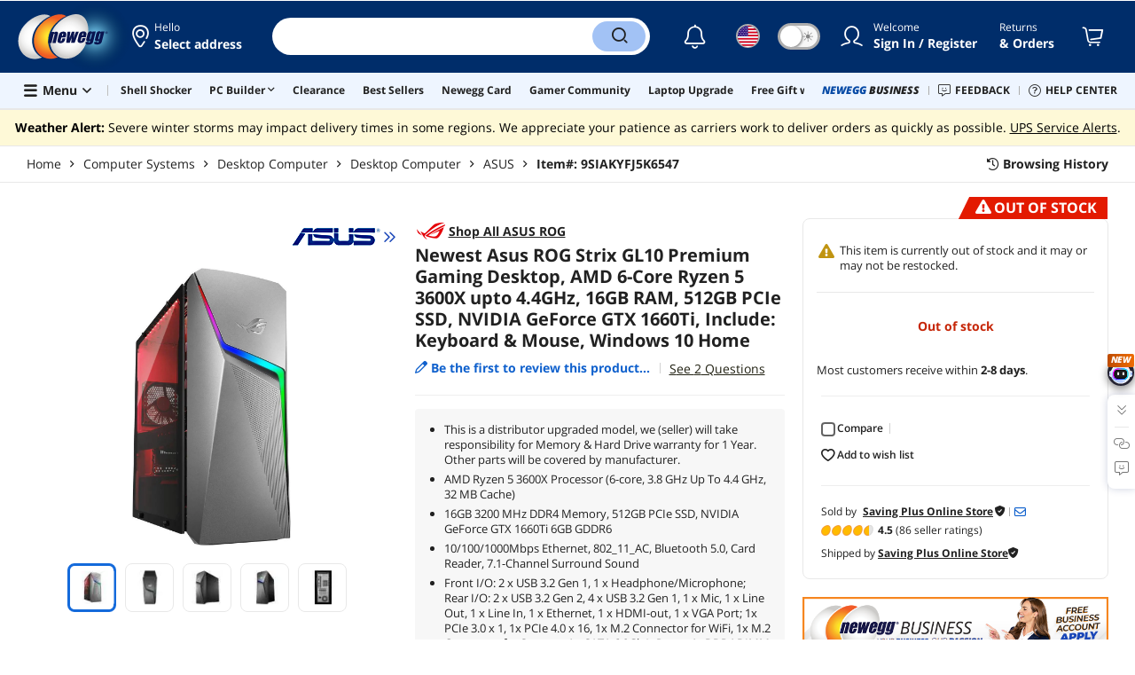

--- FILE ---
content_type: text/html; charset=UTF-8
request_url: https://www.newegg.com/asus-rog-strix-gl10-gaming-entertainment/p/1VK-001S-00M64
body_size: 39456
content:
<!DOCTYPE html><!DOCTYPE html><html lang="en-us" class="show-tab-store is-new"><head><meta charSet="utf-8"/><link rel="preload" as="image" href="https://c1.neweggimages.com/WebResource/Themes/Nest/logos/Newegg_full_color_logo_RGB.SVG"/><link rel="preload" as="image" href="https://c1.neweggimages.com/brandimage/Brand1315.gif"/><link rel="preload" as="image" href="https://c1.neweggimages.com/productimage/nb640/AK1ED22082414DGIY4F.jpg"/><link rel="preload" as="image" href="https://c1.neweggimages.com/productimage/nb640/AK1ED22082416W6O7EE.jpg"/><link rel="preload" as="image" href="https://c1.neweggimages.com/productimage/nb640/AK1ED22082416W6P145.jpg"/><link rel="preload" as="image" href="https://c1.neweggimages.com/productimage/nb640/AK1ED22082416W6QK80.jpg"/><link rel="preload" as="image" href="https://c1.neweggimages.com/productimage/nb640/AKYFD2208280N5ENWB5.jpg"/><link rel="preload" as="image" href="https://c1.neweggimages.com/ProductImageCompressAll60/AK1ED22082414DGIY4F.jpg"/><link rel="preload" as="image" href="https://c1.neweggimages.com/ProductImageCompressAll60/AK1ED22082416W6O7EE.jpg"/><link rel="preload" as="image" href="https://c1.neweggimages.com/ProductImageCompressAll60/AK1ED22082416W6P145.jpg"/><link rel="preload" as="image" href="https://c1.neweggimages.com/ProductImageCompressAll60/AK1ED22082416W6QK80.jpg"/><link rel="preload" as="image" href="https://c1.neweggimages.com/ProductImageCompressAll60/AKYFD2208280N5ENWB5.jpg"/><link rel="preload" as="image" href="https://c1.neweggimages.com/WebResource/Themes/Nest/bgs/Illus_Subscription@4x.png"/><link rel="preload" as="image" href="https://c1.neweggimages.com/webresource/themes/Nest/qrcodes/qrcode-app-v3.png"/><link rel="preload" as="image" href="https://c1.neweggimages.com/WebResource/Themes/Nest/bgs/bg_our_app.png"/><title>Newest Asus ROG Strix GL10 Premium Gaming Desktop, AMD 6-Core Ryzen 5 3600X upto 4.4GHz, 16GB RAM, 512GB PCIe SSD, NVIDIA GeForce GTX 1660Ti, Include: Keyboard &amp; Mouse, Windows 10 Home - Newegg.com</title><meta http-equiv="content-type" content="text/html; charset=UTF-8"/><meta name="twitter:card" content="summary_large_image"/><meta name="referrer" content="always"/><meta name="keywords" content="Newegg, Newegg.com, Newest Asus ROG Strix GL10 Premium Gaming Desktop, AMD 6-Core Ryzen 5 3600X upto 4.4GHz, 16GB RAM, 512GB PCIe SSD, NVIDIA GeForce GTX 1660Ti, Include: Keyboard &amp; Mouse, Windows 10 Home"/><meta name="description" content="Buy Newest Asus ROG Strix GL10 Premium Gaming Desktop, AMD 6-Core Ryzen 5 3600X upto 4.4GHz, 16GB RAM, 512GB PCIe SSD, NVIDIA GeForce GTX 1660Ti, Include: Keyboard &amp; Mouse, Windows 10 Home with fast shipping and top-rated customer service. Newegg shopping upgraded ™"/><meta property="og:image" content="https://c1.neweggimages.com/ProductImage/AK1ED22082414DGIY4F.jpg"/><meta property="og:description" content="Buy Newest Asus ROG Strix GL10 Premium Gaming Desktop, AMD 6-Core Ryzen 5 3600X upto 4.4GHz, 16GB RAM, 512GB PCIe SSD, NVIDIA GeForce GTX 1660Ti, Include: Keyboard &amp; Mouse, Windows 10 Home with fast shipping and top-rated customer service. Once you know, you Newegg!"/><meta property="og:title" content="Newest Asus ROG Strix GL10 Premium Gaming Desktop, AMD 6-Core Ryzen 5 3600X upto 4.4GHz, 16GB RAM, 512GB PCIe SSD, NVIDIA GeForce GTX 1660Ti, Include: Keyboard &amp; Mouse, Windows 10 Home - Newegg.com"/><meta property="og:url" content="https://www.newegg.com/asus-rog-strix-gl10-gaming-entertainment/p/1VK-001S-00M64"/><meta property="og:type" content="website"/><meta name="language" content="english"/><meta name="copyright" content="© 2000-2026 Newegg Inc."/><meta http-equiv="X-UA-Compatible" content="IE=edge"/><meta name="robots" content="index,follow,max-image-preview:large,max-snippet:-1"/><meta name="X-DNS-Prefetch-Control" content="on"/><meta name="format-detection" content="telephone=no"/><link rel="shortcut icon" type="image/x-icon" href="https://c1.neweggimages.com/WebResource/ngm/newegg.ico"/><link rel="preload" href="https://c1.neweggimages.com/productimage/nb640/AK1ED22082414DGIY4F.jpg" as="image"/><link rel="canonical" href="https://www.newegg.com/asus-rog-strix-gl10-gaming-entertainment/p/1VK-001S-00M64"/><link rel="preconnect" href="https://c1.neweggimages.com/" crossorigin=""/><link rel="preconnect" href="https://imk.neweggimages.com/" crossorigin=""/><script>(function () {if (navigator.userAgent.match(/Newegg.+App/ig)||navigator.userAgent.match(/bot/ig)) return;;(function(w,o,d){w[o]=w[o]||function(){w[o][d].push(arguments)};w[o][d]=w[o][d]||[]})(window,'Osano','data');function getCookie(name) {const cookies = document.cookie.split('; ');for (let cookie of cookies) {const [cookieName, cookieValue] = cookie.split('=');if (decodeURIComponent(cookieName) === name) {return decodeURIComponent(cookieValue);}}return null;}var nv = getCookie('NVTC');var cn = nv.split('.').slice(0, 4).join('.');var cl = getCookie('CustomerLogin');if (cl) {cl = JSON.parse(cl);if (cl.LoginId) cn = cl.LoginId;}window.Osano('userData', cn);var self = document.currentScript;var o = document.createElement('script');o.src ='https://cmp.osano.com/AzydZ7TEEX0GW2hin/3c115a66-ecfb-4dbf-929a-5d9c71025132/osano.js?v=0.2';o.async = false;try {self.parentElement.replaceChild(o, self);} catch (error) {console.log(error);}})();</script><style>.osano-cm-dialog--type_bar{display:none;}.osano-cm-widget{display: none;}</style><script> function showOsanoBar() { if (window.Osano && window.Osano.cm) { const consent = window.Osano.cm.getConsent(); console.log('Consent status:', consent);if (consent === 'accepted') { console.log('Consent already given. Banner will not be shown.'); return; }window.Osano.cm.addEventListener('osano-cm-initialized', function() { console.log('Osano initialized'); if (window.Osano.cm.countryCode !== 'us') { const banner = document.querySelector('.osano-cm-dialog--type_bar'); if (banner) { banner.setAttribute('style', 'display:flex;'); console.log('Banner displayed'); } else { console.log('Banner element not found');} } });const otBtnSpan = document.querySelector('#otBtnSpan'); if (otBtnSpan) { otBtnSpan.setAttribute('style', 'display:inline;'); console.log('Cookie preferences button shown'); }const otSdkBtn = document.querySelector('#ot-sdk-btn'); if (otSdkBtn) { otSdkBtn.innerHTML = 'Your Privacy Choices <svg xmlns="http://www.w3.org/2000/svg" xml:space="preserve" style="enable-background:new 0 0 30 14;width: 30px;vertical-align: middle;" viewBox="0 0 30 14" class="h-full w-8"><path d="M7.4 12.8h6.8l3.1-11.6H7.4C4.2 1.2 1.6 3.8 1.6 7s2.6 5.8 5.8 5.8z" style="fill-rule:evenodd;clip-rule:evenodd;fill:#fff"></path><path d="M22.6 0H7.4c-3.9 0-7 3.1-7 7s3.1 7 7 7h15.2c3.9 0 7-3.1 7-7s-3.2-7-7-7zm-21 7c0-3.2 2.6-5.8 5.8-5.8h9.9l-3.1 11.6H7.4c-3.2 0-5.8-2.6-5.8-5.8z" style="fill-rule:evenodd;clip-rule:evenodd;fill:#06f"></path><path d="M24.6 4c.2.2.2.6 0 .8L22.5 7l2.2 2.2c.2.2.2.6 0 .8-.2.2-.6.2-.8 0l-2.2-2.2-2.2 2.2c-.2.2-.6.2-.8 0-.2-.2-.2-.6 0-.8L20.8 7l-2.2-2.2c-.2-.2-.2-.6 0-.8.2-.2.6-.2.8 0l2.2 2.2L23.8 4c.2-.2.6-.2.8 0z" style="fill:#fff"></path><path d="M12.7 4.1c.2.2.3.6.1.8L8.6 9.8c-.1.1-.2.2-.3.2-.2.1-.5.1-.7-.1L5.4 7.7c-.2-.2-.2-.6 0-.8.2-.2.6-.2.8 0L8 8.6l3.8-4.5c.2-.2.6-.2.9 0z" style="fill:#06f"></path></svg>'; otSdkBtn.href = 'https://kb.newegg.com/knowledge-base/cookies-policy/?cm_sp=footer-_-privacy-policy#your-choices-and-controls'; otSdkBtn.target = '_blank'; } } else { console.log('Osano not initialized yet'); } } window.addEventListener('load', showOsanoBar);</script><script type="text/javascript">!function(){try{if(!navigator.userAgent.match(/Newegg.+App/ig))return;var e=document.createElement("style");e.innerText="html.sticky-header-top body{padding-top: 0px!important;}header{display: none;}footer{display: none;}",document.querySelector("head").append(e)}catch(t){console.log(t)}}();</script><style>.product-exclusive-price-card .product-exclusive-price { display: flex; font-size: 48px; height: 50px !important; margin: -5px 0 7px !important; align-items: unset !important; color: #212121; } .product-exclusive-price-card .product-exclusive-price sup svg { position: relative !important; top: -5px !important; } .product-exclusive-price-card .product-exclusive-price span svg { height: auto !important; }</style><script>window.__PolyfillScripts__={"core-js":"https://c1.neweggimages.com/WebResource/Scripts/WWW/core-js.polyfill.min.js","intersection-observer":"https://c1.neweggimages.com/WebResource/Scripts/WWW/intersection-observer.polyfill.min.js"}</script><script src="https://c1.neweggimages.com/WebResource/Scripts/WWW/runtime~product~multiplePage-2cfd3bbc.js" integrity="sha384-cWQ8iAaVuHVgURIEr9lf5ro/d/ub7NJrLDkLwgt+bwFCh5f+z0CPeMOTEL4SJZ/s" crossorigin="anonymous"></script><script src="https://c1.neweggimages.com/WebResource/Scripts/WWW/polyfillEntry-d564c4f7.js" integrity="sha384-GyspPthOpzPEDi2YWdMuJe/gzXlV6+KRPFNs5RXd0DyyHRE34qMP7WrTZCewm21l" crossorigin="anonymous"></script><link href="https://c1.neweggimages.com/WebResource/Themes/WWW/CSS/ProductDetail-1851cc6e3a.css" rel="stylesheet"/><script id="kimoi" type="application/json">[{"type":"setCookie","payload":{"cookie":"CountryRegion","value":"USA"}},{"type":"setCookie","payload":{"cookie":"LanguageCode","value":"en"}},{"type":"setSubCookie","payload":{"cookie":"CountryConfiguration","subCookieKey":"CurrencyCode","subCookieValue":"USD"}}]</script></head><body><div><script type="text/javascript">;;;(function(){var e=document.querySelector('meta[name="viewport"]'),t=document.createElement("meta");t.name="viewport",t.content="width=device-width",e||document.head.appendChild(t)})();</script></div><div><script defer src="https://c1.neweggimages.com/webresource/Scripts/Others/MarketingChannel/processmktchannelv10.js"></script></div><div><script type="text/javascript">var nebs=nebs||{};nebs.errors=[];window.onerror=function(){nebs.errors.push(arguments);return true;}</script></div><div><script src="https://c1.neweggimages.com/webResource/Scripts/WWW/jquery-3.5.1.min.js"></script></div><div><script>!function(){var style = document.createElement('style');style.type = 'text/css';style.innerHTML=document.getElementById('NewTemplate')?'div.grid-col.radius-m.bg-white.our-apps > div.line-horizontal.bg-line.width-auto > span{color:#4D4D4D}.sticky-header-top body{padding-top:120px;height:auto;min-height:calc(100% - 120px);} .sticky-header-top .page-content{padding-top:0;min-height:0;}':'@import url(https://c1.neweggimages.com/webresource/themes/darkmode-min.28.css);.dark-mode #ot-sdk-btn.ot-sdk-show-settings, .dark-mode #ot-sdk-btn.optanon-show-settings{ color: #e3e3e3 !important }.dark-mode #ot-sdk-btn.ot-sdk-show-settings:hover, .dark-mode #ot-sdk-btn.optanon-show-settings:hover{color: #ea9d28 !important;};.footer2021-disclaimer-link:hover {color: #e3e3e3!important;} div.grid-col.radius-m.bg-white.our-apps > div.line-horizontal.bg-line.width-auto > span{color:#4D4D4D}.dark-mode .item-img{opacity: 1 !important;} '; document.getElementsByTagName('head').item(0).appendChild(style); }()</script></div><div><script type="text/javascript">
            ;;(function () {
                var darkv = document.cookie.match('(^|;) ?NV_Theme=([^;]*)(;|$)');
                var dark = darkv ? darkv[2] : "false";
                if (dark == "true") {
                    if (!document.getElementById('NewTemplate')) { jQuery('html').addClass('dark-mode'); }
                    else { document.documentElement.classList.add("dark-mode") }
                }
                var style = document.createElement("style");
                var darkCss = '#Dark_Mode{display:none;}.header2021-toggle{z-index:5}.header2021-nav ~ .header2021-nav.header2021-toggle{margin-left:20px}.header2021-toggle:hover{transform:scale(1)}.header2021-toggle:hover .bg-lightgray{background-color:rgba(235,235,235,1)}.header2021-toggle .toggle-body{border:1px solid #212121;border-radius:30px}.header2021-toggle .toggle-body-inner:after{border-radius:30px;width:30px;top:0;bottom:0;margin-left:-1px;box-shadow:0 1px 6px 0 rgb(0 0 0 / 16%)}.header2021-toggle .toggle-handle{font-size:20px;color:#474747}.header2021-toggle .dark-mode-tooltip{padding:5px 15px;white-space:nowrap}.header2021-toggle.menu.at-bottom .menu-body{left:auto;right:0;margin-top:12px;text-align:left}.header2021-toggle.at-bottom>.menu-arrow{left:auto;right:20px;text-align:left}.header2021-toggle.at-bottom>.menu-body>.menu-arrow{left:auto!important;right:20px}.dark-mode .header2021-toggle .toggle-handle.take-on{padding-left:8px}.dark-mode .header2021-toggle:hover .bg-lightgray{background-color:#ea7421}.dark-mode .header2021-toggle .toggle-body{border:1px solid #835b38}.dark-mode .header2021-toggle .bg-lightgray{background-color:#e05d00}.dark-mode .header2021-toggle input[type="checkbox"]:checked ~ .toggle-body .toggle-body-inner:after{margin-right:0;margin-left:0;top:0}.dark-mode .header2021-toggle .toggle-body-inner:after{box-shadow:0 6px 6px 0 rgb(0 0 0 / 16%)}@media(max-width:599px){.header2021-inner{padding:15px 2px}.header2021-logo{width:60px}.header2021-country.header2021-nav:not(:first-child){margin-left:15px}.header2021-toggle .bg-lightgray{background:#fff}.header2021-nav ~ .header2021-nav.header2021-toggle{margin-left:15px}.header2021-toggle .toggle-body{min-width:30px;height:30px;border-radius:50%}.header2021-toggle .toggle-body-inner{width:100%;height:100%;transform:translateX(0);justify-content:center;align-items:center}.header2021-toggle .toggle-handle{height:100%;line-height:1.1;padding:0;font-size:22px;justify-content:center;z-index:2}.header2021-toggle .toggle-body-inner:after{content:none}.header2021-toggle .toggle-handle.take-off{padding:0}.header2021-toggle .toggle-handle.take-on,.header2021-toggle.menu.at-bottom .menu-body{display:none}.dark-mode .header2021-toggle .toggle-handle.take-on{display:flex;padding:0}.dark-mode .header2021-toggle .toggle-handle.take-off{display:none}.section-right>.line-vertical-new{margin:0 0 0 10px}}@media(max-width:350px){.header2021-nav-inner,.header2021-nav.menu .header2021-nav-inner{padding-left:26px;height:26px;min-height:26px}.header2021-country-flag{width:26px;height:26px}.header2021-nav-icon{width:26px;height:26px;line-height:26px;font-size:24px;top:2px}.header2021-nav ~ .header2021-nav{margin-left:5px}.header2021-nav ~ .header2021-nav.header2021-toggle{margin-left:10px}.header2021-toggle .toggle-body{min-width:24px;height:24px}.header2021-toggle .toggle-handle{font-size:16px}}';
                try {
                    style.appendChild(document.createTextNode(darkCss));
                } catch (ex) {
                    style.styleSheet.cssText = darkCss;
                }
                var head = document.getElementsByTagName("head")[0];
                head.appendChild(style);
                var darkbut = jQuery('<div class="header2021-nav header2021-toggle toggle toggle-m menu at-bottom"><label id="darkLabel"><input type="checkbox" id="checkdarkmode"><span class="toggle-body bg-lightgray font-l"><span class="toggle-body-inner"><span class="toggle-handle take-on">&#9790;</span><span class="toggle-handle take-off ">&#9728;</span></span></span></label><div id="darkModal" class="menu-body bg-white radius-s shadow-level-1"><i class="menu-arrow"></i><p class="dark-mode-tooltip">Switch to Dark Mode</p></div></div>');
                jQuery(document).ready(function () {
                    jQuery('.header2021-country').after(darkbut);
                    let timeout = null;
                    jQuery('#darkLabel').on('touchend', function () {
                        if (timeout) { clearTimeout(timeout) }
                        jQuery('#darkModal').css('display', 'block')
                        timeout = setTimeout(function () { jQuery('#darkModal').css('display', 'none'); }, 2000);
                    });
                    if (dark == "true") {
                        jQuery('#checkdarkmode')[0].checked = true;
                        jQuery('.dark-mode-tooltip').text("Switch to Light Mode");
                    }
                    jQuery('#checkdarkmode').change(function () {
                        if (this.checked) { window.__ga_push({ 'event': 'dark_mode', 'dark_mode_value': 'turn on' }) } else { window.__ga_push({ 'event': 'dark_mode', 'dark_mode_value': 'turn off' }) };
                        jQuery('html').toggleClass('dark-mode');
                        var $tooltip = jQuery('.dark-mode-tooltip').text();
                        jQuery('.dark-mode-tooltip').text($tooltip == "Switch to Dark Mode" ? "Switch to Light Mode" : "Switch to Dark Mode");
                        var t = new Date;
                        t.setTime(t.getTime() + 94608e6);
                        document.cookie = "NV_Theme=" + ($tooltip == "Switch to Dark Mode") + ";expires=" + t.toGMTString() + ";path=/;domain=." + location.hostname.split('.').splice(-2).join('.') + ";"
                    });
                    jQuery('#darkLabel').hover(function () { jQuery('#darkModal').css('display', 'block') }, function () { $('#darkModal').css('display', 'none') });
                })
            })();</script></div><div><script type="text/javascript">;;; (function () { var ADRPattern = /Newegg.+Android.+App/ig; var IPNPattern = /Newegg.+(iPhone|iPad).+App/ig; var Container = { APP: 'GTM-TF5LHJ5', EGG: 'GTM-WJ2PC5C' }; function LoadContainer(w, d, s, l, i) { w[l] = w[l] || []; w[l].push({ 'gtm.start': new Date().getTime(), event: 'gtm.js' }); var f = d.getElementsByTagName(s)[0], j = d.createElement(s), dl = l != 'dataLayer' ? '&l=' + l : ''; j.async = true; j.src = 'https://imk.neweggimages.com/webresource/scripts/gatra/lib/usa/neggtm.js?negg=2&id=' + i + dl; f.parentNode.insertBefore(j, f); }; if (navigator.userAgent.match(ADRPattern) || navigator.userAgent.match(IPNPattern)) {  } else { LoadContainer(window, document, 'script', 'dataLayer', Container.EGG); } })();</script></div><div><script type="text/javascript">;;; (function () { var ADRPattern = /Newegg.+Android.+App/ig; var IPNPattern = /Newegg.+(iPhone|iPad).+App/ig; var Container = { APP: 'GTM-TF5LHJ5', EGG: 'GTM-WJ2PC5C' }; function LoadContainer(w, d, s, l, i) { w[l] = w[l] || []; w[l].push({ 'gtm.start': new Date().getTime(), event: 'gtm.js' }); var f = d.getElementsByTagName(s)[0], j = d.createElement(s), dl = l != 'dataLayer' ? '&l=' + l : ''; j.async = true; j.src = 'https://imk.neweggimages.com/webresource/scripts/gatra/lib/app/neggtm.js?negg=2&id=' + i + dl; f.parentNode.insertBefore(j, f); }; if (navigator.userAgent.match(ADRPattern) || navigator.userAgent.match(IPNPattern)) { LoadContainer(window, document, 'script', 'dataLayer', Container.APP); } else { } })();</script></div><div><script type="text/javascript" >;(function () {var s = document.createElement("script");
  s.defer=true;
 s.type = "text/javascript";
   s.src = "//imk.neweggimages.com/webresource/scripts/plugin/inhousebiztra.js";
 var node = document.getElementsByTagName("script")[0];
 node.parentNode.insertBefore(s, node);})();</script></div><div><style>@import url(https://c1.neweggimages.com/webresource/themes/WWW/CSS/fixManufactory.css)</style></div><div> <script type="text/javascript" src="https://c1.neweggimages.com/webresource/Scripts/Others/TopRatedSeller/new-feature-script.2.0.5.min.js" defer></script></div><div><script type="text/javascript" defer src='https://c1.neweggimages.com/webresource/Scripts/Others/ShippingEstimate/shippingestimate-v.11.4.min.js'></script></div><div>
            <script type="text/javascript">
            ;;;(function() {
      window.__ga_biItems=[{pages: ["all"],events:["view_item","select_item","view_item_list"],property:["item_range","spa","best_seller","lowest_price","deal_type","boost_type"]}];    window.__ga_forbiddenList = [{
 pages: ["all"],
  events:["modules_view","recommendation_module_click","search_ahead_view","legacy_view","legacy_click","view_item_list","recommendation_module_view","spa_view","spa_click","search_ahead_click","infocard_view","infocard_click","web_notification_view","trending_keywords_view","select_item","Page_load_time","view_promotion","legacy_view"],
  clearGa4: true,
  clearInhouse:false,
      }
   ];
                window.__ga_mappingAdobe = [{
   events:["event63"],
   eventName:"legacy_click",
   mapping:{
  legacy_element_value:"evar78",
 module_name:"evar79",
   products:"products"
    }
   },{
   events:["event168"],
   eventName:"legacy_view",
   mapping:{
  legacy_element_value:"evar78",
   products:"products"
    }
   },{
 events: ["event21"],
 eventname: "email_subscribed",
 mapping:{ 
 }
 }, {
 events: ["event40"],
 eventname: "modules_click", mapping:{
 module_name: "eVar103"
 }
 }, {
 events: ["event91"],
 eventname: "modules_view", mapping:{
 module_name: "eVar79"
 }
 }];
                window.__ga_linkInternalFilters = "javascript:,newegg.com,gamecrate.com,abs.com,checkout.us.zip.co,zip.co,checkout.quadpay.com,3debspay.boc.cn,alfabank.ru,arcot.com,billmelater.com,citibank.co.kr,ftpsllc.com,garanti.com.tr,hyundaicard.com,kbcard.com,keb.co.kr,masterpass.com,mycardsecure.com,newegg3.com.sh,paypal.com,samsungcard.co.kr,secure2gw.ro,securecode.com,secureserver.net,securesuite.co.uk,securesuite.net,shinhancard.com,verifiedbyvisa.com,visa.com,visa.com.ar,web.v.me,secondfunnel.com,cardinalcommerce.com,secure.neweggbusiness.com,www-newegg-com.cdn.ampproject.org,www.newegg.ca,secure.newegg.ca,kb.neweggbusiness.com,www.neweggbusiness.com,help.newegg.ca,secure.m.newegg.ca,secure.newegg.com,www.rosewill.com,neweggbusiness.com,sellerportal.newegg.cn,partner.gqc.newegg.space,help.neweggbusiness.com,secure.newegg6.com.sh,sellerportal62780.gqc.newegg.space,central3.newegg.org,partner.newegg.cn,secure.newegg4.com.sh,newegg.io,newegggpu.com,justgpu.com";
            })()
        </script>
</div><div><style>.eggpoints-product-buying .eggpoints-icon{width: 45px; height: 22px; background-position: -276px -41px}.eggpoints-product-buying{margin-bottom: 10px;}</style></div><div><script>jQuery(document).ready(function () {jQuery(".form-option-item-price").map(function(){var saving = jQuery(this).find("span").text();if(saving){jQuery(this).parent().addClass("has-price");jQuery(this).parent().append('<div class="form-deals-list"><div class="form-tag-deals"><span>'+saving+'</span></div></div>');jQuery(this).find("span").remove();}});});</script></div><div><style>.product-wrap .product-options .form-option-item.is-color {padding: 5px 9px;} .widget-box #Revolving {width: 32px !important; min-width: 32px !important;}.product-wrap .product-options .form-option-item { border: 1px solid #D1D1D1; padding: 5px 9px;}.price-financing-divider.text-left span{display:none}.product-wrap .product-similar-links {align-items: flex-start;}.product-wrap .product-similar-link {align-items: flex-start;max-width: none;}.product-wrap .product-similar-link .product-similar-content {display: block;min-width: 92px;}.product-wrap .product-similar-link.is-see-more {max-width: none;}.product-wrap .product-similar-link.is-see-more .product-similar-content { min-width: 70px;}.product-wrap .product-similar-link .link-more:hover {white-space: normal; -webkit-line-clamp: unset; max-height: none;}</style></div><div><script type="text/javascript">!function(){const e=new URLSearchParams(window.location.search),t=e.get("ranMID"),n=e.get("ranSiteID");if(t&&n){const e=new Date,o=e.getUTCFullYear(),r=String(e.getUTCMonth()+1).padStart(2,"0"),i=String(e.getUTCDate()).padStart(2,"0"),s=String(e.getUTCHours()).padStart(2,"0"),d=String(e.getUTCMinutes()).padStart(2,"0"),c=`${o}${r}${i}_${s}${d}`,u=encodeURIComponent("amid:"+t+"|ald:"+c+"|atrv:"+n),l=new Date;l.setDate(l.getDate()+180);const a=l.toUTCString(),p=window.location.hostname.split('.'),h=p.slice(-2).join('.'),m=h.startsWith('localhost')?'localhost':'.'+h;document.cookie="rmStoreGateway="+u+"; expires="+a+"; path=/; domain="+m+"; secure; SameSite=Lax"}}();</script></div><div><script type="text/javascript">jQuery().ready(function(){if(document.querySelector('#side-product-gallery > div.objCombo')){var style='<style type="text/css">.product-view-brand.has-brand-store>a {margin-top: -50px; display: block; float: right;}.product-view-brand .swiper-box-top-combo { padding-right:120px;} .product-view-brand .swiper-box-top-combo-title>p {font-size: 26px;line-height: 26px;} @media (max-width: 1499px) {.product-view-brand>a>img {max-width: 70px;}.product-view-brand .swiper-box-top-combo {padding-right: 90px;}.product-view-brand .swiper-box-top-combo-title>p {font-size: 14px;line-height: 20px;}}</style>';var h='<div class="swiper-box-top-combo no-margin-bottom" style="text-align:left;;cursor:pointer"><img src="https://c1.neweggimages.com/WebResource/Themes/Nest/images/icons/Icon_Sale@2x.png" class="swiper-box-top-combo-icon" alt="dynamic combo" style="height:50px;width:61px;"><div class="swiper-box-top-combo-title"><p>'+jQuery("#side-product-gallery > div.objCombo > div > div > p").html()+'</p><span>'+jQuery("#side-product-gallery > div.objCombo > div > div > span").text()+'</span></div></div>';var a=jQuery('#ProductViewSticky .product-view .product-view-brand');jQuery('head').append(style);if(a.length>0){a.prepend(h);}else{jQuery('#ProductViewSticky .product-view').prepend('<div class="product-view-brand">'+h+'</div>');}jQuery('#ProductViewSticky > div > div.product-view-brand.has-brand-store > div.swiper-box-top-combo').click(function(){window.__ga_push({event:'legacy_click',legacy_element_value:'product-combo-title-imagegallery'});if(document.querySelector('#Buy_Together')){document.querySelector('#Buy_Together').scrollIntoView({behavior:'smooth',block:'nearest'});}else{document.querySelector('#PDP_product-recommend').scrollIntoView({behavior:'smooth',block:'center'});}});}});</script></div><div><script type="text/javascript" defer src='https://c1.neweggimages.com/webresource/Scripts/Others/RequestQuote/requestquote-v6.7.19.js'></script></div><div><style>.header2021 .page-content-inner{max-width: inherit !important;}</style></div><div><style>.product-wrap .product-options.is-more .form-options:not(:first-child) {display: block;}.product-wrap .product-options .product-bullets-more {display: none;}</style></div><div><script type="text/javascript" defer src='https://c1.neweggimages.com/webresource/Scripts/Others/TopKeywords/highlightKeywords.1.4.js'></script></div><div><script type="text/javascript" defer src='https://c1.neweggimages.com/webresource/Scripts/Others/NeweggRefreshed/newegg-refreshed_v3.9.js'></script></div><div><style>.modal-intermediary .squaretrade-banner img{width:inherit;}.modal-intermediary .squaretrade-wrap{width:inherit;}</style></div><div><style>.header2021-user-bar{background:#eee}.header2021-user-bar::before{background:none}.header2021-account.menu.at-bottom>.menu-body.bg-white>.header2021-user-bar~.menu-arrow::before{border-bottom-color:#eee}.header2021-user-bar > .menu-list{right: 10px;position: absolute;}</style></div><div><script>jQuery(document).ready(function(){jQuery("div.product-highlights h2").html("Performance <sup style='color:red;font-weight:bold'>Beta</sup>");var addtrackingonclick=function(){window?.__ga_push({event: 'legacy_click',legacy_element_value: 'product-highlights-impression'});jQuery("#product_highlights_swiper .swiper-button-next, #product_highlights_swiper .swiper-button-prev, #product_highlights_swiper div.product-highlights-tips,.product-highlights a").off("click",addtrackingonclick)};jQuery("#product_highlights_swiper .swiper-button-next, #product_highlights_swiper .swiper-button-prev, #product_highlights_swiper div.product-highlights-tips, .product-highlights a").on("click",addtrackingonclick);if([3742,10,3365,32].indexOf(__initialState__.ItemDetail.Subcategory.SubcategoryId)>-1){jQuery('head').append('<style>#ProductViewSticky > div > div.product-reviews-bytes{display:none;}</style>');}});</script></div><div><script type="text/javascript" defer src='https://c1.neweggimages.com/webresource/Scripts/Others/DynamicComboAvailable_v0.1.js'></script></div><div><style>.is-new ek-badge {top: 0 !important;}.dark-mode #product-overview  .ccs-cc-inline-overlay-outer *:not([class^="jw-"]){background-color: transparent !important;} .page-section{margin-top: 0;}</style></div><div><script async src="https://c1.neweggimages.com/webresource/Scripts/Others/shopbestdeals/newegg-deals-suggestion-3.6.js"></script></div><div><script async src="https://c1.neweggimages.com/webresource/Scripts/Others/pdp/hide-similar-links-deals-side-1.0.js"></script></div><div><script async src="https://c1.neweggimages.com/webresource/Scripts/Others/neweggplus/newggplusexcludpricebl.js"></script></div><div><style>.item-img>img,.goods-img>img{object-fit: contain}</style></div><div><style>#product-details div.tab-panes div.is-filter ul > li:nth-child(1) > label > span.form-checkbox-title{font-weight:bold}#product-details div.tab-panes div.is-filter div.comments-action-title{font-weight:normal}</style></div><div><script>!(function () { const cookieName = "NV_AB_Testing"; const currentValue = getCookie(cookieName); if (!currentValue) return; const cookieValue = JSON.parse(currentValue); if (!cookieValue) return; delete cookieValue.product; const newValue = JSON.stringify(cookieValue); const options = { expires: new Date(Date.now() + 30 * 24 * 60 * 60 * 1000),domain: ".newegg.com",path: "/",sameSite: "Lax",};setCookie(cookieName, newValue, options); function getCookie(name) { const cookies = document.cookie.split("; "); const cookie = cookies.find((cookie) => cookie.startsWith(`${name}=`)); if (cookie) { return cookie.split("=")[1]; } return null; }function setCookie(name, value, options) { const cookieString = `${name}=${value};`; const expires = options.expires ? `Expires=${options.expires.toUTCString()};` : ""; const domain = options.domain ? `Domain=${options.domain};` : ""; const path = options.path ? `Path=${options.path};` : ""; const sameSite = options.sameSite ? `SameSite=${options.sameSite};` : ""; document.cookie = [cookieString, expires, domain, path, sameSite, "Secure"].join(" "); }})();</script></div><div><style>.robot-chat-popup .robot-chat-popup-right .robot-entry-cell-inner .quick-cardbox .swiper-slide {width: calc((100% - 28px) / 3) !important;}</style></div><div><script type="text/javascript">jQuery(function(){if(__initialState__?.ItemDetail?.Warranty?.WarrantyID==82){var msg='This item is covered under the <a id="pdp_warranty82" class="link-text">Manufacturer Only Return Policy</a>.';jQuery("#newProductPageContent > div.page-section > div > div > div.row-body > div.product-main.display-flex > div.product-wrap > div.product-msg-group > div > div > div.message-information").html(msg);jQuery("#pdp_warranty82").click(function(){document.querySelector("#product-warranty").scrollIntoView()});}});</script></div><div><style>.product-make-offer:hover {background-color: #EFEFEF;}.product-make-offer {border: 2px solid #CC4100;}</style><script type="text/javascript">document.addEventListener('click', function(event) {const popup = document.querySelector('#ProductBuy > div.popover.popover-make-offer.bs-popover-bottom.show');const btn = document.querySelector('#ProductBuy > div.product-make-offer');const target = event.target;if (popup && !popup.contains(target) && !btn.contains(target) && popup.style.display=='block') {document.querySelector('#ProductBuy > div.product-make-offer').click();console.log(new Date());}});</script></div><div><script type="text/javascript">
        $(function () {
    try {
        //ParentBanner
        const aParentTags = document.querySelectorAll('#Portals_swiper a');
        const parentBannerMap = __initialState__?.__ServiceDataAllBanner.reduce((map, banner) => {
            if (banner.TransactionNumber) {
                map.set(banner.TransactionNumber.toString(), banner);
            }
            return map;
        }, new Map());
        aParentTags.forEach(aParentTag => {
            const transId = aParentTag.id.split('_').pop()
            const bannerData = parentBannerMap.get(transId);
            if (bannerData) {
                aParentTag.addEventListener('click', (e) => {
                    window?.__ga_push({
                        'event': 'legacy_click',
                        'legacy_element_value': "header-topbar-" + bannerData.Title
                    });
                });
            }
        });

        //SubBanner
        const subBanners = __initialState__?.__ServiceDataAllBanner?.flatMap(banner => banner?.ChildBannerInfo)?.filter(Boolean);
        if (subBanners?.length > 0) {
            let impressionArry = [];
            const subBannerMap = subBanners.reduce((map, banner) => {
                if (banner.TransactionNumber) {
                    map.set(banner.TransactionNumber.toString(), banner);
                }
                return map;
            }, new Map());

            const observer = new MutationObserver((mutationsList) => {
                for (let mutation of mutationsList) {
                    if (mutation.type === 'childList') {
                        mutation.addedNodes.forEach(node => {
                            if (node.id === 'popover-header-portal') {
                                const aTags = node.querySelectorAll('a');
                                aTags.forEach(aTag => {
                                    const transId = aTag.id.split('_').pop()
                                    const bannerData = subBannerMap.get(transId);
                                    if (bannerData) {
                                        const isImpressioned = impressionArry.includes(transId);
                                        if (!isImpressioned) {
                                            impressionArry.push(transId);
                                            window?.__ga_push({
                                                'event': 'legacy_view',
                                                'legacy_element_value': "header-topbar-" + bannerData.Title
                                            });
                                        }
                                        if (!aTag.hasAttribute('data-click-bound')) {
                                            aTag.setAttribute('data-click-bound', 'true');
                                            aTag.addEventListener('click', (e) => {
                                                window?.__ga_push({
                                                    'event': 'legacy_click',
                                                    'legacy_element_value': "header-topbar-" + bannerData.Title
                                                });
                                            });
                                        }
                                    }
                                });
                            }
                        });
                    }
                }
            });
            observer.observe(document.body, { childList: true });
        }
    } catch (error) {
        console.error(error);
    }
});
    </script></div><div><style>.dark-mode .product-make-offer:hover { background-color: #000; } #modal-make-offer .offer-popup { font-family: 'Open Sans',sans-serif,Helvetica,Arial; } #modal-make-offer .modal-make-title .display-flex span i:hover .offer-popup::before { border-width: 0; }</style></div><div><script async src="https://c1.neweggimages.com/webresource/Scripts/Others/pdp/reddit.v2.1.js"></script></div><div><script async src="https://c1.neweggimages.com/webresource/Scripts/Others/Survey/getPCodeBySurvey.0.6.js"></script></div><div><script type="text/javascript" async src='https://c1.neweggimages.com/webresource/Scripts/Others/FinancingPrice/financeprice.0.12.js'></script></div><div><script type="text/javascript">
        ;;;(function(){
            document.addEventListener('click', function (event) {
                const link = event.target.closest('.popover-body a.header2021-portal');
                const popover = document.getElementById('popover-header-portal');
                if (link && popover && popover.contains(link)) {
                    const text = link.querySelector('span')?.innerText?.trim();
                    if (text && !!__ga_push) {
                        __ga_push({
                            event: "legacy_click",
                            legacy_element_value: "header-topbar-" + text
                        });
                    }
                }
            });
        })();
    </script></div><div><script>(function(){document.addEventListener("DOMContentLoaded",()=>{if(__initialState__.MakeOffers==null){return}const urlParams=new URLSearchParams(window.location.search);const openMF=urlParams.get("openMF");if(openMF==="1"){const target=document.querySelector(".product-make-offer");if(target){target.click()}}})})()</script></div><div><script type="text/javascript">jQuery(document).ready(function(){const openAISA=getUrlParam("openAISA");if(openAISA!=="1")return;function getUrlParam(name){const urlParams=new URLSearchParams(window.location.search);return urlParams.get(name)}function clickWhenLoaded(selector){const element=document.querySelector(selector);if(element){element.click();return}const observer=new MutationObserver(()=>{const element=document.querySelector(selector);if(element){element.click();observer.disconnect()}});observer.observe(document.body,{childList:true,subtree:true,})}clickWhenLoaded(".floating-robot")});</script></div><div><script type="text/javascript">jQuery(document).ready(function(){let country='';let optionUrl='';if(window.location.host==="www.newegg.com"||window.location.host==="e11wwwtest.newegg.com"){country="USA";optionUrl="https://www.newegg.com/p/pl?d=AI+Workstation"}else if(window.location.host==="www.neweggbusiness.com"||window.location.host==="e11wwwtest.neweggbusiness.com"){country="USB";optionUrl="https://www.neweggbusiness.com/product/product.aspx?item=9b-59-991-004"}else{return}let optionContent=`<div id="anotherOption"style="padding:5px 0;margin-top: 10px;"><strong>Another option:</strong><a target="_blank"href="${optionUrl}"style="cursor:pointer;text-decoration:underline">ABS Workstation</a><strong>powered by RTX PRO 6000.</strong></div>`;if(country=="USA"&&__initialState__?.ItemDetail?.Subcategory?.SubcategoryId==3927){if(jQuery(".product-wrap .product-msg-group")?.length>0){if(jQuery("#anotherOption").length<=0){jQuery(".product-wrap .product-msg-group").after(optionContent);jQuery("#anotherOption a").click(function(){window?.__ga_push({event:"legacy_click",legacy_element_value:"product-absanother-option",})})}}else{if(jQuery("#anotherOption").length<=0){jQuery(".product-wrap").append(optionContent);jQuery("#anotherOption a").click(function(){window?.__ga_push({event:"legacy_click",legacy_element_value:"product-absanother-option",})})}}}if(country=="USB"&&Biz?.Product2016?.GlobalData?.SubcategoryId==3927){const targetElements=['ItemLicense','ItemDownload','WarningInfoComponent','item-bundle','ItemAutoAddComboInfo','ItemFamilyTree','SNETPromotion','BulletDescription'];for(const elementId of targetElements){const $element=jQuery(`#${elementId}`);if($element.length>0){if(jQuery("#anotherOption").length<=0){$element.after(optionContent);jQuery("#anotherOption a").click(function(){window?.__ga_push({event:"legacy_click",legacy_element_value:"product-absanother-option",})})}break}}}});</script></div><div><script type="text/javascript">jQuery(function(){var item=__initialState__.ItemDetail;function tracking(){var useImpression = function (node, callback) {if (node) {const observer = new IntersectionObserver(function (entries) {if (entries[0].isIntersecting) {observer.unobserve(node);callback && callback(node);}});observer.observe(node);}};var trackingDom = document.querySelectorAll("#gamer_community_link");trackingDom?.forEach(function (element) {useImpression(element, function () {window?.__ga_push({event: "legacy_view",legacy_element_value: "product-gamercommunity_link",});jQuery(element).click(function () {window?.__ga_push({event: "legacy_click",legacy_element_value: "product-gamercommunity_link",});});});});}if (!item) return;if([3760,3218,3763,3141,3733,438].indexOf(item.Subcategory.SubcategoryId)>-1){var html=`<div style="padding-bottom: 10px;"><a id="gamer_community_link" class="link-blue" href="https://www.newegg.com/gamer/community/c/gaming/32" target="_blank" style="font-weight: bold;"><img src="https://c1.neweggimages.com/webresource/themes/Nest/logos/community-Icon3_blue2.png" style="width: 20px;vertical-align: middle;"><span> Discuss this product with other gamers</span></a></div>`;jQuery('#newProductPageContent > div.page-section > div > div > div.row-body > div.product-main > div.product-wrap > div.product-action-group').after(html);tracking();}if([3759,3761,3216,3217,3762,3764,3102,3217,3732,3246,3247].indexOf(item.Subcategory.SubcategoryId)>-1){var html=`<div style="padding-bottom: 10px;"><a id="gamer_community_link" class="link-blue" href="https://www.newegg.com/gamer/community/c/hardware/35" target="_blank" style="font-weight: bold;"><img src="https://c1.neweggimages.com/webresource/themes/Nest/logos/community-Icon3_blue2.png" style="width: 20px;vertical-align: middle;"><span> Discuss this product with other gamers</span></a></div>`;jQuery('#newProductPageContent > div.page-section > div > div > div.row-body > div.product-main > div.product-wrap > div.product-action-group').after(html);tracking();}});</script></div><div><script type="text/javascript">jQuery(function(){jQuery('#policyAgreementUrl').attr('href','https://kb.newegg.com/knowledge-base/privacy-policy-newegg');jQuery('#privacyPolicyUrl').attr('href','https://kb.newegg.com/knowledge-base/policy-agreement/');});</script></div><div><style>#Page_Footer_Full .compare-items-improvement .button-clear-all{color:white;}</style></div><div><script type="text/javascript" defer src='https://c1.neweggimages.com/webresource/Scripts/Others/hidesoldouttag.js'></script></div><div><script type="text/javascript" defer src='https://c1.neweggimages.com/webresource/Scripts/Others/pdp/community-discussion-panel-script-v.0.1.js'></script></div><div><style>.osano-cm-window__opt-out-honored-wrapper{display:none}</style></div><div id="app"><header class="header2021 bg-white"><div class="page-content-inner"><div class="header2021-inner"><div class="section-left auto-flex"><div class="header2021-logo"><a href="https://www.newegg.com/" class="header2021-logo-img" title="Newegg.com - Computer Parts, Laptops, Electronics, HDTVs, Digital Cameras and More!"><img src="https://c1.neweggimages.com/WebResource/Themes/Nest/logos/Newegg_full_color_logo_RGB.SVG" width="297" height="150" alt="Newegg"/></a></div><div class="header2021-nav header2021-location  menu at-bottom"><a href="#" class="header2021-nav-inner bg-transparent-gray" title="Select address "><i class="ico ico-map-marker header2021-nav-icon" aria-label="icon of my location"></i><div class="header2021-nav-title text-gray font-s">Hello<!-- --> <span class="header2021-info-nowrap header2021-info-min"></span></div><div class="header2021-nav-subtitle"><span class="">Select address</span> <span></span></div></a></div><div class="header2021-search auto-flex"><div class="header2021-search-inner"><div class="header2021-search-box auto-flex"><input type="search" title="Search Site" autoComplete="off" enterKeyHint="search" value=""/></div><div class="header2021-search-button"><button class="ico ico-search" aria-label="Search"><span class="display-none">Search</span></button></div></div></div></div><div class="section-right"><div class="header2021-nav  header2021-country menu at-bottom"><a title="Change Country" class="header2021-country-flag bg-transparent-gray"><i class="flag us"></i><span class="display-none">Change Country</span></a></div><div class="nav-complex"><a href="https://secure.newegg.com/login/signin?nextpage=" class="header2021-nav-inner bg-transparent-gray" title="My Account"><i class="ico ico-user header2021-nav-icon" aria-label="icon of my account"></i></a></div><div class="header2021-nav header2021-returns s-hide"><a href="https://secure.newegg.com/orders/list" class="header2021-nav-inner bg-transparent-gray" title="Orders"><div class="header2021-nav-title text-gray font-s"><span>Returns</span></div><div class="header2021-nav-subtitle">&amp; Orders</div></a></div><div class="header2021-nav header2021-cart"><a href="https://secure.newegg.com/shop/cart" class="header2021-nav-inner bg-transparent-gray" title="Shopping Cart" aria-label="Shopping Cart"><i class="ico ico-shopping-cart header2021-nav-icon" aria-label="icon of shopping cart"></i></a></div></div></div><div class="header2021-inner has-hamburger"><div class="header2021-hamburger-new header2021-hamburger menu at-bottom bg-transparent-gray"><div class="display-flex align-items-center"><i class="header2021-hamburger-icon ico ico-bars " aria-label="Site Menu"></i><span class="header2021-hamburger-text">Menu <i class="ico ico-caret-left-solid"></i></span></div></div><div class="line-vertical bg-line" aria-label="decoration"></div><div class="section-left auto-flex"><div id="Portals_swiper" class="header2021-portals"><div class="swiper-container swiper-container-horizontal"><div class="swiper-wrapper"><div class="swiper-slide"><a class="header2021-portal" id="trendingBanner_720202" 
                          href="//www.newegg.com/Shell-Shocker/EventSaleStore/ID-10381?cm_sp=Head_Navigation-_-Under_Search_Bar-_-Shell+Shocker&icid=720202" title="Shell Shocker" "><span class="font-s">Shell Shocker</span></a></div><div class="swiper-slide" data-has-sub="true" data-id="782905"><a class="header2021-portal" id="trendingBanner_782905" title="PC Builder" data-change="true"><span class="font-s">PC Builder<!-- --> <i class="ico ico-angle-down"></i></span></a></div><div class="swiper-slide"><a class="header2021-portal" id="trendingBanner_755812" 
                          href="//www.newegg.com/Clearance-Store/EventSaleStore/ID-697?cm_sp=Head_Navigation-_-Under_Search_Bar-_-Clearance&icid=755812" title="Clearance" "><span class="font-s">Clearance</span></a></div><div class="swiper-slide"><a class="header2021-portal" id="trendingBanner_623089" 
                          href="//www.newegg.com/d/best-sellers?cm_sp=Head_Navigation-_-Under_Search_Bar-_-Best+Sellers&icid=623089" title="Best Sellers" "><span class="font-s">Best Sellers</span></a></div><div class="swiper-slide"><a class="header2021-portal" id="trendingBanner_779480" 
                          href="//www.newegg.com/promotions/nepro/18-1881/index.html?cm_sp=Head_Navigation-_-Under_Search_Bar-_-Newegg+Card&icid=779480" title="Newegg Card" "><span class="font-s">Newegg Card</span></a></div><div class="swiper-slide"><a class="header2021-portal" id="trendingBanner_784339" 
                          href="//www.newegg.com/gamer/community/?cm_sp=Head_Navigation-_-Under_Search_Bar-_-Gamer+Community&icid=784339" title="Gamer Community" "><span class="font-s">Gamer Community</span></a></div><div class="swiper-slide"><a class="header2021-portal" id="trendingBanner_792686" 
                          href="//www.newegg.com/Premium-Laptops-Upgrade/EventSaleStore/ID-10391?cm_sp=Head_Navigation-_-Under_Search_Bar-_-Laptop+Upgrade&icid=792686" title="Laptop Upgrade" "><span class="font-s">Laptop Upgrade</span></a></div><div class="swiper-slide"><a class="header2021-portal" id="trendingBanner_792245" 
                          href="//www.newegg.com/AMD-CPU-Free-Storage/EventSaleStore/ID-10389?cm_sp=Head_Navigation-_-Under_Search_Bar-_-Free+RAM+w%2f+Ryzen&icid=782975&cm_sp=Head_Navigation-_-Under_Search_Bar-_-Free+Gift+w%2f+AMD&icid=792245" title="Free Gift w/ AMD" "><span class="font-s">Free Gift w/ AMD</span></a></div></div><div class="swiper-scrollbar"></div></div></div></div><div class="section-right header2021-links"><a href="https://www.neweggbusiness.com/why-business-account?cm_sp=neweggbusiness-_-from-B2C-head" target="_blank" title="Newegg Business" class="header2021-link font-s"><span class="header2021-b2b-newegg">Newegg</span> <span class="header2021-b2b-business">Business</span></a><div class="line-vertical bg-line" aria-label="decoration"></div><a title="Feedback" class="button button-s bg-blue" id="newegg_footer_feedback" style="cursor:pointer" rel="noopener noreferrer"><i class="ico ico-comment-alt-smile"></i><span>Feedback</span></a><div class="line-vertical bg-line" aria-label="decoration"></div><a href="https://kb.newegg.com" title="Help Center" class="button button-s bg-blue"><i class="ico ico-question-circle"></i><span>Help Center</span></a></div></div></div><div id="BrowsingHistory_menu" class="header2021-portals-menu menu-body bg-white shadow-level-1"><div class="page-content-inner"><div class="section-title"><div class="section-title-text font-l">Your Browsing History</div></div><div class="history-timeline"><div class="loading"><i class="ico ico-spinner ico-spin"></i></div></div></div></div></header><div></div><div class=""><div id="upsalertmsgbar" class="page-bar"><div class="page-bar-text" style="padding: 10px 0;font-size: 14px;line-height: 20px; background-color: #fef9d7;"><div class="page-bar-text-inner text-align-center"><div style="color: #000 !important;"><strong>Weather Alert:</strong> Severe winter storms may impact delivery times in some regions. We appreciate your patience as carriers work to deliver orders as quickly as possible. <a href="https://www.ups.com/us/en/service-alerts?alertId=alert-1" target="_blank"  style="text-decoration: underline;">UPS Service Alerts</a>.</div></div></div></div></div><div class="page-bar"><div class="breadcrumbs"><ol><li><a href="https://www.newegg.com/" title="Home">Home</a></li>  <li class=""><a href="https://www.newegg.com/Computer-Systems/Store/ID-3" title="Computer Systems">Computer Systems</a></li>  <li class=""><a href="https://www.newegg.com/Desktop-Computer/Category/ID-228" title="Desktop Computer">Desktop Computer</a></li>  <li class=""><a href="https://www.newegg.com/Desktop-Computer/SubCategory/ID-10" title="Desktop Computer">Desktop Computer</a></li>  <li class=""><a href="https://www.newegg.com/ASUS-Desktop-Computer/BrandSubCat/ID-1315-10" title="ASUS">ASUS</a></li>  <li class="is-active"><h2 class="text-darkgray">Item#: <em>9SIAKYFJ5K6547</em></h2></li>  </ol></div></div><div class="page-section"></div><div class="page-content" id="newProductPageContent"><div class="page-section"><div class="page-content-inner"><div class="row is-product has-side-right has-side-items"><div class="row-side"><div class="product-buy-box is-product-blackfriday-first"><div class="product-flag"><div class="flags-red flags flags-left flags-large"><div class="flags-body has-icon-left fa-exclamation-triangle"><span>Out of stock </span></div></div></div><div class="product-pane"><div class="product-price"><div class="price-links"></div><div class="message no-bg message-info"><div class="message-wrapper"><div class="message-icon"></div><div class="message-information">This item is currently out of stock and it may or may not be restocked.</div></div></div></div></div><div id="ProductBuy" class="product-buy"><div class="nav-row"><div class="nav-col"><span class="btn btn-message btn-wide">Out of Stock </span></div></div></div><div class="product-info-group"><div class="product-ship-info"> <div class="product-ship-content"> Most customers receive within <strong>2-8 days</strong>.</div></div></div><div class="product-btn-group display-flex flex-wrap justify-content-flex-start"><div class="product-btn product-wishlist"><a class="btn has-icon-left ico-heart">Add to wish list</a></div></div><div class="product-seller-box"><div class="display-flex"><div class="product-seller-sold-by"><div> Sold  by <a href="https://www.newegg.com/Seller-Store/Saving-Plus-Online-Store" title="Saving Plus Online Store"><strong><span>Saving Plus Online Store</span></strong></a><i class="ico ico-shield-check-v"></i></div></div><div class="product-seller-email"><div class="line-vertical bg-line" aria-label="decoration"></div><div class="display-flex"><i class="ico ico-email-solid"></i></div></div></div><a href="https://www.newegg.com/Seller-Store/Saving-Plus-Online-Store?initialTab=reviews" class="rating-views-count" title="Read reviews ..."><i class="rating rating-4-5" title="4.5 out of 5 eggs"></i><strong>4.5</strong><span> (86 seller ratings)</span></a><div class="product-seller-box-shhips"><p>Shipped by <a href="https://www.newegg.com/Seller-Store/Saving-Plus-Online-Store" title="Saving Plus Online Store"><strong><span>Saving Plus Online Store</span></strong></a><i class="ico ico-shield-check-v"></i></p></div></div></div><style>
.trade-in-loading-dots {
  display: inline-block;
  width: 1.5em;
  text-align: left;
}
.trade-in-loading-dots::after {
  content: '.';
  animation: tradeinDots 1.2s steps(1, end) infinite;
}
@keyframes tradeinDots {
  0% { content: '.'; }
  33% { content: '..'; }
  66% { content: '...'; }
}
</style><div><div class="margin-top" id="customHTMLContent"><a href="https://www.neweggbusiness.com/why-business-account?cm_sp=PDP-_-RightRail300x250-_-ShopBusinessatNewegg" target="_blank"><img style="width: 100%;" src="https://c1.neweggimages.com/webresource/themes/Nest/DotComProductPageBanner.png" alt="Shop it at NeweggBusiness."></a></div><script>jQuery(document).ready(function(){if(["78-966-018","78-966-017","9SIB4BAKHE9984"].includes(__initialState__?.ItemDetail?.Item)){var html='<a href="https://www.newegg.com/gamer/community/t/whoever-went-and-got-their-switch-2-last-night-congrats-nintendo-released-their-launch-video/1008?cm_sp=PDP-_-RightRail300x250-_-gamercommunity" target="_blank"><img style="width:100%" src="https://c1.neweggimages.com/webresource/themes/Nest/switch2-pdp-600x300.png" alt="Gamer Community"></a>';jQuery('#customHTMLContent').html(html);jQuery("#customHTMLContent a").click(function(){window.__ga_push({'event':'legacy_click','legacy_element_value':'gamercommunity_pdpRightBanner'})})}})</script></div><div id="new-pdp-campaign"></div><div class="product-follow-seller meet-your-sellers-new-feature"><div class="row-side-top"><h2 class="row-side-top-title">Meet Your Seller</h2></div><div class="item-cells-wrap border-cells"><div class="item-cell"><div class="seller-title"><a href="https://www.newegg.com/Seller-Store/Saving-Plus-Online-Store" class="display-flex align-items-center" target="_blank" title="Saving Plus Online Store"><span>Saving Plus Online Store</span></a></div><div class="seller-actions display-flex align-items-center"><ul class="price price-product-cells seller-sales"><li class="price-was"></li><li class="price-map"><a href="https://www.newegg.com/Seller-Store/Saving-Plus-Online-Store" title="See Seller Store" target="_blank"><span>See Seller Store</span><i class="fa fa-caret-right"></i></a></li><li class="price-save"></li><li class="price-note"></li><li class="price-ship"></li></ul><button class="btn btn-mini btn-follow btn-secondary" disabled="">FOLLOW</button></div></div></div></div><div id="VsReview"></div></div><div class="row-body"><div class="product-main display-flex"><div class="product-gallery" id="side-product-gallery" style="display:flex;flex-direction:column"><div class="objImages"><div class="product-view-brand has-brand-store"><a href="https://www.newegg.com/ASUS/BrandStore/ID-1315" title="ASUS"><img class="logo" alt="ASUS" src="https://c1.neweggimages.com/brandimage/Brand1315.gif"/><i class="ico ico-angle-right-right"></i></a></div><div id="ProductViewSticky" class="product-view-sticky"><div class="product-view"><div class="mainSlide"><div class="swiper-container product-view-gallery" id="side-swiper-container"><div class="swiper-wrapper" style="transform:translate3d(0px, 0px, 0px);transition-duration:300ms"><div class="swiper-slide" style="order:-1"><div class="swiper-zoom-container"><img alt="Main image of Newest Asus ROG Strix GL10 Premium Gaming Desktop, AMD 6-Core Ryzen 5 3600X upto 4.4GHz, 16GB RAM, 512GB PCIe SSD, NVIDIA GeForce GTX 1660Ti, Include: Keyboard &amp; Mouse, Windows 10 Home" id="mainSlide9SIAKYFJ5K6547" class="product-view-img-original" src="https://c1.neweggimages.com/productimage/nb640/AK1ED22082414DGIY4F.jpg"/></div></div><div class="swiper-slide" style="order:0"><div class="swiper-zoom-container"><img alt="Alt view image 2 of 5 - Newest Asus ROG Strix GL10 Premium Gaming Desktop, AMD 6-Core Ryzen 5 3600X upto 4.4GHz, 16GB RAM, 512GB PCIe SSD, NVIDIA GeForce GTX 1660Ti, Include: Keyboard &amp; Mouse, Windows 10 Home" class="product-view-img-original" src="https://c1.neweggimages.com/productimage/nb640/AK1ED22082416W6O7EE.jpg"/></div></div><div class="swiper-slide" style="order:0"><div class="swiper-zoom-container"><img alt="Alt view image 3 of 5 - Newest Asus ROG Strix GL10 Premium Gaming Desktop, AMD 6-Core Ryzen 5 3600X upto 4.4GHz, 16GB RAM, 512GB PCIe SSD, NVIDIA GeForce GTX 1660Ti, Include: Keyboard &amp; Mouse, Windows 10 Home" class="product-view-img-original" src="https://c1.neweggimages.com/productimage/nb640/AK1ED22082416W6P145.jpg"/></div></div><div class="swiper-slide" style="order:0"><div class="swiper-zoom-container"><img alt="Alt view image 4 of 5 - Newest Asus ROG Strix GL10 Premium Gaming Desktop, AMD 6-Core Ryzen 5 3600X upto 4.4GHz, 16GB RAM, 512GB PCIe SSD, NVIDIA GeForce GTX 1660Ti, Include: Keyboard &amp; Mouse, Windows 10 Home" class="product-view-img-original" src="https://c1.neweggimages.com/productimage/nb640/AK1ED22082416W6QK80.jpg"/></div></div><div class="swiper-slide" style="order:0"><div class="swiper-zoom-container"><img alt="Alt view image 5 of 5 - Newest Asus ROG Strix GL10 Premium Gaming Desktop, AMD 6-Core Ryzen 5 3600X upto 4.4GHz, 16GB RAM, 512GB PCIe SSD, NVIDIA GeForce GTX 1660Ti, Include: Keyboard &amp; Mouse, Windows 10 Home" class="product-view-img-original" src="https://c1.neweggimages.com/productimage/nb640/AKYFD2208280N5ENWB5.jpg"/></div></div></div></div></div><div style="height:5px"></div><div class="product-view-bar-box"><div class="product-view-bar-con"><div class="swiper-zoom-container is-active"><img src="https://c1.neweggimages.com/ProductImageCompressAll60/AK1ED22082414DGIY4F.jpg" aria-label="sub image thumbnail 1 of 5"/></div><div class="swiper-zoom-container"><img src="https://c1.neweggimages.com/ProductImageCompressAll60/AK1ED22082416W6O7EE.jpg" aria-label="sub image thumbnail 1 of 5"/></div><div class="swiper-zoom-container"><img src="https://c1.neweggimages.com/ProductImageCompressAll60/AK1ED22082416W6P145.jpg" aria-label="sub image thumbnail 2 of 5"/></div><div class="swiper-zoom-container"><img src="https://c1.neweggimages.com/ProductImageCompressAll60/AK1ED22082416W6QK80.jpg" aria-label="sub image thumbnail 3 of 5"/></div><div class="swiper-zoom-container"><img src="https://c1.neweggimages.com/ProductImageCompressAll60/AKYFD2208280N5ENWB5.jpg" aria-label="sub image thumbnail 4 of 5"/></div><div class="product-view-bar-more"></div></div></div></div></div></div><div style="flex-grow:9999"></div></div><div class="product-hover-panel" style="display:none;left:0;visibility:hidden"><div class="product-overlay"></div></div><div class="product-gallery" style="display:none;width:0"><div class="product-view is-popup"><a class="fas fa-times centerPopup-close"><span class="hid-text">Close</span></a><div class="product-view-thumb-container"><div class="product-thumbs"><div class="thumb-title">Product Images / Videos</div><div class="thumb-content popup-scroll-box"><div class="thumb-slide is-active" style="order:-1;margin-left:0"><img aria-label="gallery subImage thumbnail 1 of 5" src="https://c1.neweggimages.com/ProductImageCompressAll60/AK1ED22082414DGIY4F.jpg" class="product-view-img-original" style="width:100%"/></div><div class="thumb-slide" style="order:0"><img aria-label="gallery subImage thumbnail 2 of 5" src="https://c1.neweggimages.com/ProductImageCompressAll60/AK1ED22082416W6O7EE.jpg" class="product-view-img-original" style="width:100%"/></div><div class="thumb-slide" style="order:0"><img aria-label="gallery subImage thumbnail 3 of 5" src="https://c1.neweggimages.com/ProductImageCompressAll60/AK1ED22082416W6P145.jpg" class="product-view-img-original" style="width:100%"/></div><div class="thumb-slide" style="order:0"><img aria-label="gallery subImage thumbnail 4 of 5" src="https://c1.neweggimages.com/ProductImageCompressAll60/AK1ED22082416W6QK80.jpg" class="product-view-img-original" style="width:100%"/></div><div class="thumb-slide" style="order:0"><img aria-label="gallery subImage thumbnail 5 of 5" src="https://c1.neweggimages.com/ProductImageCompressAll60/AKYFD2208280N5ENWB5.jpg" class="product-view-img-original" style="width:100%"/></div></div></div><div class="customer-thumbs"><div class="loader"><i class="fa fa-spinner fa-spin"></i>LOADING...</div></div></div><div class="product-view-container"><div class="swiper-container product-view-gallery swiper-container-horizontal bg-black"><div class="swiper-wrapper" style="transform:translate3d(0px, 0px, 0px);transition-duration:300ms"></div><div class="product-hover-area"></div></div><i class="swiper-button-prev swiper-button-black swiper-button-disabled"></i><i class="swiper-button-next swiper-button-black"></i></div></div></div><div class="product-wrap"><div class="product-tag-list"></div><div class="seller-store-link"><a href="https://www.newegg.com/ASUS/BrandStore/ID-1315?cm_sp=brand-store-_-from-pdp-above-title" title="Visit ASUS" target="_blank" class="link-blue"><strong>Shop All <!-- -->ASUS<!-- --> Products</strong></a> | <a href="https://www.newegg.com/Seller-Store/Saving-Plus-Online-Store?cm_sp=seller-store-_-from-pdp-above-title" title="Visit Saving Plus Online Store" target="_blank" class="link-blue"><strong>Visit Saving Plus Online Store</strong></a><div title="Follow this seller to get price drop and new arrival alerts." class="seller-store-follow is-disabled"><i class="ico ico-vector"></i><span>FOLLOW</span><i class="fa fa-spinner fa-spin"></i></div></div><h1 class="product-title">Newest Asus ROG Strix GL10 Premium Gaming Desktop, AMD 6-Core Ryzen 5 3600X upto 4.4GHz, 16GB RAM, 512GB PCIe SSD, NVIDIA GeForce GTX 1660Ti, Include: Keyboard &amp; Mouse, Windows 10 Home</h1><div class="product-action-group display-flex align-items-center justify-content-space-between"><div class="product-reviews"> <div class="product-rating"> <a href="https://secure.newegg.com/Feedback/RateProduct?Item=1VK-001S-00M91&amp;ContinuePage=https%3A%2F%2Fwww.newegg.com%2Fasus-rog-strix-gl10-gaming-entertainment%2Fp%2F1VK-001S-00M91%3FItem%3D9SIAKYFJ5K6547" class="link-blue" title="Log In Required"><i class="ico ico-pen-regular"></i><span>Be the first to review this product...</span></a></div> </div></div><div class="product-tag-list"></div><style>
.trade-in-loading-dots {
  display: inline-block;
  width: 1.5em;
  text-align: left;
}
.trade-in-loading-dots::after {
  content: '.';
  animation: tradeinDots 1.2s steps(1, end) infinite;
}
@keyframes tradeinDots {
  0% { content: '.'; }
  33% { content: '..'; }
  66% { content: '...'; }
}
</style><div class="product-bullets"><ul><li>This is a distributor upgraded model, we (seller) will take responsibility for Memory &amp; Hard Drive warranty for 1 Year. Other parts will be covered by manufacturer. </li><li>AMD Ryzen 5 3600X Processor (6-core, 3.8 GHz Up To 4.4 GHz, 32 MB Cache)</li><li>16GB 3200 MHz DDR4 Memory, 512GB PCIe SSD, NVIDIA GeForce GTX 1660Ti 6GB GDDR6</li><li>10/100/1000Mbps Ethernet, 802_11_AC, Bluetooth 5.0, Card Reader, 7.1-Channel Surround Sound</li><li>Front I/O: 2 x USB 3.2 Gen 1, 1 x Headphone/Microphone; Rear I/O: 2 x USB 3.2 Gen 2, 4 x USB 3.2 Gen 1, 1 x Mic, 1 x Line Out, 1 x Line In, 1 x Ethernet, 1 x HDMI-out, 1 x VGA Port; 1x PCIe 3.0 x 1, 1x PCIe 4.0 x 16, 1x M.2 Connector for WiFi, 1x M.2 Connector for Storage, 4 x SATA 6.0Gb/s Ports, 4x DDR4 DIMM Slot</li><li>Windows 10 Home 64-bit, 17.64lb, Gray, Included: Keyboard &amp; Mouse</li><div style="padding:3px 0"><a target="_blank" href="https://www.newegg.com/microsoft-windows-11-pro-upgrade/p/N82E16832351758?cm_sp=Windows11ProUpgrade" style="text-decoration:underline">🙋‍♀️Microsoft Windows 11 Pro Upgrade</a></div><div style="padding:3px 0"><a target="_blank" href="https://www.newegg.com/p/pl?N=100897483%2050008484%20601394767%20601394768&amp;cm_sp=Windows11ProUpgradeAbs" style="cursor:pointer;text-decoration:underline">‍👉Check ABS/Helix computers with Windows 11</a></div></ul></div><div class="product-msg-group"></div></div></div><div class="product-contents"><div class="page-section"><div class="page-section-inner"><div id="PDP_product-recommend_top"><div class="preload-paragraph preload-recommend is-items"><div class="preload-head"><div class="preload-head-title preload-assembler"></div></div><div class="preload-content"><div class="preload-body"><div class="preload-items"><div class="preload-item"><div class="preload-item-top preload-assembler"></div><div class="preload-item-bottom"><div class="preload-item-content preload-assembler"></div><div class="preload-item-content preload-assembler"></div><div class="preload-item-content preload-assembler"></div></div></div><div class="preload-item"><div class="preload-item-top preload-assembler"></div><div class="preload-item-bottom"><div class="preload-item-content preload-assembler"></div><div class="preload-item-content preload-assembler"></div><div class="preload-item-content preload-assembler"></div></div></div><div class="preload-item"><div class="preload-item-top preload-assembler"></div><div class="preload-item-bottom"><div class="preload-item-content preload-assembler"></div><div class="preload-item-content preload-assembler"></div><div class="preload-item-content preload-assembler"></div></div></div><div class="preload-item"><div class="preload-item-top preload-assembler"></div><div class="preload-item-bottom"><div class="preload-item-content preload-assembler"></div><div class="preload-item-content preload-assembler"></div><div class="preload-item-content preload-assembler"></div></div></div><div class="preload-item"><div class="preload-item-top preload-assembler"></div><div class="preload-item-bottom"><div class="preload-item-content preload-assembler"></div><div class="preload-item-content preload-assembler"></div><div class="preload-item-content preload-assembler"></div></div></div></div></div></div></div></div><div id="product-details" class="product-details tab-box is-assistant"><div class="display-flex justify-content-space-between"><div class="tab-navs"><div data-nav="Overview" class="tab-nav active">Overview</div><div data-nav="Specs" class="tab-nav">Specs</div><div data-nav="Reviews" class="tab-nav">Reviews</div><div class="assistant_flex"><a href="https://www.newegg.com/asus-rog-strix-gl10-gaming-entertainment/p/1VK-001S-00M91/questions" class="btn btn-secondary btn-mini" target="_blank">See all Q &amp; A <i class="fas fa-caret-right"></i></a></div></div></div><div class="tab-panes"><div class="tab-pane" style="display:block"><div id="product-overview" class="article"><div>
			<div id="ccs-fi"></div>    
			<div id="ccs-logos"></div>     
			<div id="ccs-inline-content"></div>
			<script type='text/javascript'>     
				var ccs_cc_args = ccs_cc_args || [];         
				ccs_cc_args.push(['mf', '']);      
				ccs_cc_args.push(['pn', '']);      
				ccs_cc_args.push(['upcean', '300846759835']);     
				ccs_cc_args.push(['lang', 'EN']);
				ccs_cc_args.push(['market', 'US']);    
				(function ()
				{         var o = ccs_cc_args; o.push(['_SKey', '1b1e8766']); o.push(['_ZoneId', '3dbc2e532d']);          var sc = document.createElement('script'); sc.type = 'text/javascript'; sc.async = true;          sc.src = ('https:' == document.location.protocol ? 'https://' : '//') + 'cdn.cs.1worldsync.com/jsc/h1ws.js';          var n = document.getElementsByTagName('script')[0]; n.parentNode.insertBefore(sc, n);       }
				)();
			</script>
			
	</div><div id="arimemodetail" style="margin-top:20px" class="tab-pane-content is-active"><b>Hard Drive:</b> 512GB PCIe SSD<br><br><b>Memory:</b> 16GB DDR4 SDRAM 3200 MHz<br><br><b>Included:</b> Keyboard & Mouse<br><br><b>Optical Drive:</b> No<br><br><b>Processor:</b> AMD Ryzen 5 3600X Processor (6-core, 3.8 GHz Up To 4.4 GHz, 32 MB Cache)<br><br><b>Graphics:</b> NVIDIA GeForce GTX 1660Ti 6GB GDDR6<br><br><b>Operating system:</b> Windows 10 Home 64-bit<br><br><b>Ethernet:</b> 10/100/1000Mbps Ethernet<br><br><b>Bluetooth:</b> Bluetooth 5.0<br><br><b>WLAN Connectivity:</b> 802_11_AC<br><br><b>Audio:</b> 7.1-Channel Surround Sound<br><br><b>MCR (Card Reader):</b> Micro SD Card Reader<br><br><b>Ports:</b> Front I/O: 2 x USB 3.2 Gen 1, 1 x Headphone/Microphone; Rear I/O: 2 x USB 3.2 Gen 2, 4 x USB 3.2 Gen 1, 1 x Mic, 1 x Line Out, 1 x Line In, 1 x Ethernet, 1 x HDMI-out, 1 x VGA Port; 1x PCIe 3.0 x 1, 1x PCIe 4.0 x 16, 1x M.2 Connector for WiFi, 1x M.2 Connector for Storage, 4 x SATA 6.0Gb/s Ports, 4x DDR4 DIMM Slot<br><br><b>Color:</b> Gray<br><br><b>Dimensions L x W x H (inches):</b> 7.09 x 16.93 x 16.85<br><br><b>Weight:</b> 17.64 lbs<br><br></div></div></div><div class="tab-pane" style="display:none"><h2 class="swiper-box-top-title margin-bottom">Learn more about the <!-- -->ASUS ROG Strix GL10</h2><table class="table-horizontal"><caption>Model</caption><tbody><tr><th>Brand<!-- --> </th><td>ASUS</td></tr><tr><th>Model<!-- --> </th><td>ROG Strix GL10</td></tr></tbody></table><table class="table-horizontal"><caption>Quick Info</caption><tbody><tr><th>Type<!-- --> </th><td>Gaming &amp; Entertainment</td></tr><tr><th>Form Factor<!-- --> </th><td>Tower</td></tr><tr><th>Usage<!-- --> </th><td>Business</td></tr><tr><th>Color<!-- --> </th><td>Gray</td></tr><tr><th>Processor<!-- --> </th><td>AMD Ryzen 5 3600X Processor (6-core, 3.8 GHz Up To 4.4 GHz, 32 MB Cache)</td></tr><tr><th>Processor Main Features<!-- --> </th><td>64 bit 6-Core Processor</td></tr><tr><th>Cache Per Processor<!-- --> </th><td>32 MB L3 Cache</td></tr><tr><th>Memory<!-- --> </th><td>16GB</td></tr><tr><th>Storage<!-- --> </th><td>512GB SSD</td></tr><tr><th>Graphics<!-- --> </th><td>NVIDIA GeForce GTX 1660Ti 6GB GDDR6</td></tr><tr><th>Audio<!-- --> </th><td>7.1-Channel Surround Sound</td></tr><tr><th>Ethernet<!-- --> </th><td>Gigabit Ethernet</td></tr><tr><th>Wireless Card<!-- --> </th><td>802_11_AC</td></tr><tr><th>Power Supply<!-- --> </th><td>500W</td></tr><tr><th>Monitor<!-- --> </th><td>Monitor not included</td></tr><tr><th>Keyboard<!-- --> </th><td>Wired Keyboard</td></tr><tr><th>Mouse<!-- --> </th><td>Wired Mouse</td></tr><tr><th>Operating System<!-- --> </th><td>Windows 10 Home<div style="padding:3px 0"><a target="_blank" href="https://www.newegg.com/microsoft-windows-11-pro-upgrade/p/N82E16832351758?cm_sp=Windows11ProUpgrade" style="text-decoration: underline;">🙋‍♀️Microsoft Windows 11 Pro Upgrade</a></div><div style="padding:3px 0"><a target="_blank" href="https://www.newegg.com/p/pl?N=100897483%2050008484%20601394767%20601394768&cm_sp=Windows11ProUpgradeAbs" style="cursor: pointer;text-decoration: underline;">‍👉Check ABS/Helix computers with Windows 11</a></div></td></tr></tbody></table><table class="table-horizontal"><caption>CPU</caption><tbody><tr><th>CPU Type<!-- --> </th><td>AMD Ryzen 5</td></tr><tr><th>CPU Name<!-- --> </th><td>AMD Ryzen 5 3600X</td></tr><tr><th>L3 Cache Per CPU<!-- --> </th><td>32 MB</td></tr><tr><th>CPU Main Features<!-- --> </th><td>64 bit Quad-Core Processor</td></tr></tbody></table><table class="table-horizontal"><caption>Graphics</caption><tbody><tr><th>GPU/VGA Type<!-- --> </th><td>GeForce GTX 1660 Ti</td></tr><tr><th>GPU Memory<!-- --> </th><td>6GB GDDR6</td></tr><tr><th>Graphics Card<!-- --> </th><td>NVIDIA GeForce GTX 1660Ti 6GB GDDR6</td></tr></tbody></table><table class="table-horizontal"><caption>Memory</caption><tbody><tr><th>Memory Capacity<!-- --> </th><td>16GB DDR4</td></tr><tr><th>Memory Speed<!-- --> </th><td>DDR4 3200</td></tr></tbody></table><table class="table-horizontal"><caption>Storage</caption><tbody><tr><th>SSD<!-- --> </th><td>512GB</td></tr><tr><th>HDD<!-- --> </th><td>No</td></tr><tr><th>HDD Interface<!-- --> </th><td>SATA</td></tr></tbody></table><table class="table-horizontal"><caption>Optical Drive</caption><tbody><tr><th>Optical Drive Type<!-- --> </th><td>No</td></tr></tbody></table><table class="table-horizontal"><caption>Supplemental Drive</caption><tbody><tr><th>Media Slots<!-- --> </th><td>Micro SD</td></tr></tbody></table><table class="table-horizontal"><caption>Display</caption><tbody><tr><th>Screen Size<!-- --> </th><td>No Screen</td></tr></tbody></table><table class="table-horizontal"><caption>Communications</caption><tbody><tr><th>LAN Speed<!-- --> </th><td>10/100/1000Mbps</td></tr><tr><th>WLAN<!-- --> </th><td>802.11ac Wireless LAN</td></tr><tr><th>Bluetooth<!-- --> </th><td>Bluetooth 5.0</td></tr></tbody></table><table class="table-horizontal"><caption>Front Panel Ports</caption><tbody><tr><th>Card Reader<!-- --> </th><td>Yes</td></tr></tbody></table><table class="table-horizontal"><caption>Back Panel Ports</caption><tbody><tr><th>Video Ports<!-- --> </th><td>1 HDMI</td></tr><tr><th>RJ45<!-- --> </th><td>1 port</td></tr><tr><th>Rear Audio Ports<!-- --> </th><td>1x Headphone, 1x Microphone, 1x Line In</td></tr></tbody></table><table class="table-horizontal"><caption>Keyboard</caption><tbody><tr><th>Keyboard Type<!-- --> </th><td>Wired Keyboard</td></tr></tbody></table><table class="table-horizontal"><caption>Mouse</caption><tbody><tr><th>Mouse Type<!-- --> </th><td>Wired Mouse</td></tr></tbody></table><table class="table-horizontal"><caption>Dimensions &amp; Weight</caption><tbody><tr><th>Dimensions (H x W x D)<!-- --> </th><td>7.09 x 16.93 x 16.85 in</td></tr><tr><th>Weight<!-- --> </th><td>17.64 lbs</td></tr></tbody></table><table class="table-horizontal"><caption>Additional Information</caption><tbody><tr><th>First Listed on Newegg<!-- --> </th><td>August 28, 2022</td></tr></tbody></table></div><div class="tab-pane" style="display:none"><h2 class="swiper-box-top-title margin-bottom">Customer Reviews of the <span id="FeedBackShortTitle">ASUS ROG Strix GL10</span></h2><div class="comments"><div class="message message-info no-bg no-icon is-vertical "><div class="message-wrapper"><div class="message-icon"></div><div class="message-information"><span class="message-title">There are no reviews yet.</span><p>Do you own this product?</p><p><button id="filterWriteReviewForNoContent" type="button" class="btn btn-secondary has-icon-left fa-pencil " data-t-events="A" data-t-e-var78="PDP-Reviews-write a review">write a review</button></p></div></div></div></div></div></div></div><div id="product-warranty"><div class="swiper-box-top"><h2 class="swiper-box-top-title">Warranty &amp; Returns</h2></div><div class="product-section"><h3 class="item-cell-title">Warranty, Returns, And Additional Information</h3><div class="product-additional-info display-flex"><div class="info-cell"><div class="info-item"><h4>Warranty</h4><ul><li>Please contact the Seller directly for warranty information. Warranty information may also be found on the Manufacturer&#x27;s website.</li><li><a href="https://kb.newegg.com/Article/Index/12/3?id=1770#4" target="_blank" class="link-text" title="Full details (new window)">Read full details</a></li><li><a href="https://secure.newegg.com/notifications/composesellermessage?SellerId=0UHF48MQKCBI5707D&amp;SellerName=Saving%20Plus%20Online%20Store" class="button button-s bg-white" target="_blank"><i class="ico ico-envelope"></i><i class="ico ico-envelope-solid"></i><span class="xs-hide">CONTACT</span></a></li></ul></div></div><div class="info-cell"><div class="info-item"><h4>Return Policies</h4><ul><li>Return for refund within: 30 days</li><li>Return for replacement within: 30 days</li><li>This item is covered by <a href="https://www.newegg.com/Seller-Store/Saving-Plus-Online-Store?initialTab=returnPolicy" class="link-text" target="_blank" title="Return Policy (new window)">Saving Plus Online Store Return Policy</a></li></ul></div></div><div class="info-cell"><div class="info-item"><h4>Manufacturer Contact Info</h4><ul><li>For a directory of all our manufacturers, please click below.</li><li><a href="https://www.newegg.com/d/Info/ContactManufacturer" target="_blank">Manufacturers Directory</a></li></ul></div></div></div><div><div class="loader"><span class="fa fa-spinner fa-spin"></span>LOADING...</div></div></div></div></div></div></div></div></div></div></div></div><div id="iframe-video-popUp" class="modal-mobileVideo" style="display:none"><div class="nav-bar"><div class="close-button"><i class="ico ico-times"></i></div><div id="youtube-player"></div></div></div><footer id="Page_Footer_Full" class="footer2021 page-section"><div class="page-section bg-lightgrayblue"><div class="page-content-inner"><div class="grid gap-20px  col-w-3 col-w-s-2"><div class="grid-col radius-m bg-white col-wide subscribe-box"><form name="Newsletter" action="https://secure.newegg.com/notifications/api/newslettersubscribe?Action=Manage&amp;source=Footer" method="post" target="newsletterSubscribe"><div class="subscribe-box-inner"><div class="section-title"><div class="section-title-text font-xl no-margin-left">Deals Just For You</div></div><p class="font-l"><strong>Sign up to receive exclusive offers in your inbox.</strong></p><div class="input-group"><div class="input-text has-clear auto-flex"><i class="input-text-icon ico ico-envelope text-gray font-xl" aria-label="email"></i><input type="text" placeholder="Enter your e-mail address" aria-label="Enter your e-mail address" maxLength="128" name="LoginName" value=""/><i class="input-text-clear ico ico-times"><span class="display-none">clear text</span></i></div><button type="button" class="button bg-blue">Sign up</button></div><p><a class="link-more text-blue" href="https://promotions.newegg.com/neemail/latest/index-landing.html?cm_sp=emailsub-_-homepage-_-promo" title=""><span>View Latest Email Deals</span> <i class="ico ico-angle-right" aria-label="more"></i></a></p><input type="hidden" name="Subscribe" value="1"/></div></form><iframe id="newsletterSubscribe" name="newsletterSubscribe" style="display:none"></iframe><div class="subscribe-box-bg radius-m"><img src="https://c1.neweggimages.com/WebResource/Themes/Nest/bgs/Illus_Subscription@4x.png" width="1068" height="672" alt="subscribe"/></div></div><div class="grid-col radius-m bg-white our-apps"><div class="section-title"><div class="section-title-text font-xl">Download Our APP</div></div><div class="our-apps-link"><p><strong>Enter your phone number and we&#x27;ll send you a download link.</strong></p><div class="input-group"><div class="input-text input-text-m auto-flex"><label class="input-text-select"><select><option value="+1" selected="">+1</option></select><span class="input-text-select-name">+1</span> <i class="ico ico-angle-down font-s"></i></label><input type="tel" maxLength="14" placeholder="Enter your phone number" aria-label="Enter your phone number" value=""/></div><button type="button" class="button button-m bg-lightblue"><span>Send Link</span></button></div></div><div class="line-horizontal bg-line width-auto"><span class="bg-white text-gray font-s">OR</span></div><div class="our-apps-combine"><a href="https://www.newegg.com/share/desktoppagefooter" class="our-apps-qrcode" target="_blank"><img src="https://c1.neweggimages.com/webresource/themes/Nest/qrcodes/qrcode-app-v3.png" width="200" height="200" alt="Shop on Newegg APP"/></a><div class="our-apps-combine-info"><p><strong>Scan the QR code to download App</strong></p><p>Scan this code with your phone&#x27;s camera.</p></div></div><div class="our-apps-bg"><img src="https://c1.neweggimages.com/WebResource/Themes/Nest/bgs/bg_our_app.png" width="250" height="250" alt="Newegg apps screenshot"/></div></div></div></div></div><nav class="footer2021-sitemap bg-darkblue"><div class="page-content-inner"><div class="grid gap-20px col-w-5 col-w-s-1"><div class="grid-col"><div class="footer2021-sitemap-list "><div class="footer2021-sitemap-title">Customer Service</div><ul><li><a class="font-s" title="Help Center" href="https://kb.newegg.com" target="_blank">Help Center</a></li><li><a class="font-s" title="Track an Order" href="https://secure.newegg.com/orders/find?Source=1" target="_self">Track an Order</a></li><li><a class="font-s" title="Return an Item" href="https://secure.newegg.com/orders/find?Source=2" target="_self">Return an Item</a></li><li><a class="font-s" title="Return Policy" href="https://www.newegg.com/promotions/nepro/22-0073/index.html?cm_sp=cs_menu-_-return_policy" target="_self">Return Policy</a></li><li><a class="font-s" title="Privacy &amp; Security" href="https://kb.newegg.com/Article/Index/12/3?id=1166" target="_blank">Privacy & Security</a></li><li><a title="Feedback" class="font-s" id="newegg_footer_feedback" style="cursor:pointer">Feedback</a></li></ul></div></div><div class="grid-col"><div class="footer2021-sitemap-list "><div class="footer2021-sitemap-title">My Account</div><ul><li><a href="https://secure.newegg.com/login/signin" class="font-s" title="Login/Register" target="_self">Login/Register</a></li><li><a class="font-s" title="Browsing History" href="https://www.newegg.com/d/browsing-history" target="_self">Browsing History</a></li><li><a class="font-s" title="Order History" href="https://secure.newegg.com/orders/list" target="_self">Order History</a></li><li><a class="font-s" title="Returns History" href="https://secure.newegg.com/returns/list" target="_self">Returns History</a></li><li><a class="font-s" title="Address Book" href="https://secure.newegg.com/account/addressbook" target="_self">Address Book</a></li><li><a class="font-s" title="Wish Lists" href="https://secure.newegg.com/login/signin?nextpage=https%3A%2F%2Fsecure.newegg.com%2FwishList%2Fm" target="_self">Wish Lists</a></li><li><a class="font-s" title="My Build Lists" href="https://secure.newegg.com/login/signin?nextpage=https%3A%2F%2Fsecure.newegg.com%2Fpcbuilder%2Fm" target="_self">My Build Lists</a></li><li><a class="font-s" title="My Build Showcase" href="https://secure.newegg.com/login/signin?nextpage=https%3A%2F%2Fsecure.newegg.com%2Fcompletedbuilds%2Fm" target="_self">My Build Showcase</a></li><li><a class="font-s" title="Email Notifications" href="https://secure.newegg.com/notifications/guestemail" target="_self">Email Notifications</a></li><li><a class="font-s" title="Subscriptions Orders" href="https://secure.newegg.com/orders/subscription" target="_self">Subscriptions Orders</a></li><li><a class="font-s" title="Auto Notifications" href="https://secure.newegg.com/notifications/autonotify" target="_self">Auto Notifications</a></li></ul></div></div><div class="grid-col"><div class="footer2021-sitemap-list "><div class="footer2021-sitemap-title">Company Information</div><ul><li><a class="font-s" title="About Newegg" href="https://www.newegg.com/corporate/about" target="_blank">About Newegg</a></li><li><a class="font-s" title="Investor Relations" href="https://investors.newegg.com/" target="_blank">Investor Relations</a></li><li><a class="font-s" title="Newegg Student Internship Program" href="https://www.newegg.com/NSIP" target="_blank">Newegg Student Internship Program</a></li><li><a class="font-s" title="Gamer Zone" href="https://www.newegg.com/gamerzone" target="_blank">Gamer Zone</a></li><li><a class="font-s" title="Awards/Rankings" href="https://www.newegg.com/corporate/Awards" target="_blank">Awards/Rankings</a></li><li><a class="font-s" title="Hours and Locations" href="https://www.newegg.com/corporate/OfficeHours" target="_blank">Hours and Locations</a></li><li><a class="font-s" title="Press Inquiries" href="https://kb.newegg.com/knowledge-base/press-inquiries/" target="_blank">Press Inquiries</a></li><li><a class="font-s" title="Newegg Careers" href="https://newegg.com/careers" target="_blank">Newegg Careers</a></li><li><a class="font-s" title="Newsroom" href="https://investors.newegg.com/newsroom" target="_blank">Newsroom</a></li><li><a class="font-s" title="Newegg Insider" href="https://www.newegg.com/insider/" target="_blank">Newegg Insider</a></li><li><a class="font-s" title="Calif. Transparency  in Supply Chains Act" href="https://kb.newegg.com/Article/Index/12/3?id=1331" target="_blank">Calif. Transparency <br /> in Supply Chains Act</a></li></ul></div></div><div class="grid-col"><div class="footer2021-sitemap-list "><div class="footer2021-sitemap-title">Tools &amp; Resources</div><ul><li><a class="font-s" title="Become a supplier" href="https://vendorportal.newegg.com/vendor-request" target="_blank">Become a supplier</a></li><li><a class="font-s" title="Sell on Newegg.com" href="https://www.newegg.com/sellers/?cm_sp=sell_on_newegg_footer" target="_blank">Sell on Newegg.com</a></li><li><a class="font-s" title="For Your Business" href="https://www.neweggbusiness.com/why-business-account?cm_sp=for_your_business_footer" target="_blank">For Your Business</a></li><li><a class="font-s" title="Newegg Partner Services" href="https://partner.newegg.com/?cm_sp=newegg_partner_services_footer" target="_blank">Newegg Partner Services</a></li><li><a class="font-s" title="Become an Affiliate" href="https://promotions.newegg.com/affiliate_program/affiliate.html?cm_sp=Homepage-bottom-_-affiliates" target="_blank">Become an Affiliate</a></li><li><a class="font-s" title="Newegg Creators" href="https://www.newegg.com/creators?cm_sp=Homepage-bottom-_-creators" target="_blank">Newegg Creators</a></li><li><a class="font-s" title="Site Map" href="https://www.newegg.com/category" target="_self">Site Map</a></li><li><a class="font-s" title="Shop by Brand" href="https://www.newegg.com/d/ProductSort/BrandList?Depa=0" target="_self">Shop by Brand</a></li><li><a class="font-s" title="Rebates" href="https://www.newegg.com/p/pl?N=4803%204801" target="_self">Rebates</a></li><li><a class="font-s" title="Mobile Apps" href="https://www.newegg.com/mobile" target="_self">Mobile Apps</a></li><li><a class="font-s" title="Newegg Store Credit Card" href="https://www.newegg.com/promotions/nepro/18-1881/index.html?cm_sp=newegg_footer-_-neweggstorecreditcard" target="_self">Newegg Store Credit Card</a></li><li><a class="font-s" title="Build Showcases" href="https://www.newegg.com/tools/custom-pc-builder/showcase/featured-builds" target="_self">Build Showcases</a></li><li><a class="font-s" title="Progressive Leasing" href="https://www.newegg.com/promotions/nepro/25-1020/index.html?cm_sp=newegg_footer-_-leasing" target="_self">Progressive Leasing</a></li><li><a class="font-s" title="Student Discount" href="https://www.newegg.com/studentstore?cm_sp=newegg_footer-_-studentstore" target="_self">Student Discount</a></li></ul></div></div><div class="grid-col"><div class="footer2021-sitemap-list "><div class="footer2021-sitemap-title">Shop Our Brands</div><ul><li><a class="font-s" title="Newegg Business" href="https://www.neweggbusiness.com/?cm_sp=newegg_com_footer" target="_blank">Newegg Business</a></li><li><a class="font-s" title="Newegg Global" href="https://promotions.newegg.com/international/global/index.html" target="_self">Newegg Global</a></li><li><a class="font-s" title="ABS" href="https://www.abs.com/" target="_self">ABS</a></li><li><a class="font-s" title="Rosewill" href="https://www.rosewill.com/" target="_blank">Rosewill</a></li></ul></div></div></div></div></nav><div class="footer2021-disclaimer"><div class="page-content-inner"><div class="grid gap-20px col-w-3 col-w-l-2 col-w-s-1"><div class="grid-col col-wide"><span class="footer2021-copyright font-s">© 2000-<!-- -->2026<!-- --> <!-- -->Newegg  Inc.<!-- -->  All rights reserved.</span><div class="footer2021-disclaimer-links"><a class="footer2021-disclaimer-link font-s" href="" target="_blank" rel="nofollow" id="privacyPolicyUrl">Terms &amp; Conditions</a><a href="" class="footer2021-disclaimer-link font-s" target="_blank" rel="nofollow" id="policyAgreementUrl">Privacy Policy</a><span id="otBtnSpan" class="footer2021-disclaimer-link font-s" style="display:none"><a class="ot-sdk-show-settings" id="ot-sdk-btn">Cookie Settings</a></span></div></div><div class="grid-col"><ul class="social-icons"><li class="social-icon bg-darkblue"><a class="ico ico-facebook-f" target="_blank" href="https://www.facebook.com/Newegg" rel="noopener noreferrer"><span class="display-none">Facebook</span></a></li><li class="social-icon bg-darkblue"><a class="ico ico-x-twitter" target="_blank" href="https://x.com/Newegg" rel="noopener noreferrer"><span class="display-none">X</span></a></li><li class="social-icon bg-darkblue"><a class="ico ico-instagram" target="_blank" href="https://www.instagram.com/newegg/" rel="noopener noreferrer"><span class="display-none">Instagram</span></a></li><li class="social-icon bg-darkblue"><a class="ico ico-linkedin-in" target="_blank" href="https://www.linkedin.com/company/newegg-com" rel="noopener noreferrer"><span class="display-none">LinkedIn</span></a></li><li class="social-icon bg-darkblue"><a class="ico ico-pinterest" target="_blank" href="https://www.pinterest.com/newegg/" rel="noopener noreferrer"><span class="display-none">Pinterest</span></a></li><li class="social-icon bg-darkblue"><a class="ico ico-youtube" target="_blank" href="https://www.youtube.com/user/newegg" rel="noopener noreferrer"><span class="display-none">YouTube</span></a></li><li class="social-icon bg-darkblue"><a class="ico ico-twitch" target="_blank" href="https://www.twitch.tv/newegg" rel="noopener noreferrer"><span class="display-none">Twitch</span></a></li><li class="social-icon bg-darkblue"><a class="ico ico-discord" target="_blank" href="https://discordapp.com/invite/newegg" rel="noopener noreferrer"><span class="display-none">Discord</span></a></li><li class="social-icon ico-tiktok-img"><style>.ico-tiktok-img { background-image: url(https://c1.neweggimages.com/webresource/themes/Nest/icons/tiktok_light.png);}.dark-mode .ico-tiktok-img { background-image: url(https://c1.neweggimages.com/webresource/themes/Nest/icons/tiktok_dark.png);}</style><a class='ico' target='_blank' href='https://www.tiktok.com/@newegg'style='width: 24px;height: 24px;display: block;'><span class='display-none'>TikToc</span></a></li></ul></div></div></div></div><div class="floating-right-tools"><div class="compare-items-improvement compare-items-new"><div class="compare-items-toolbar toolbar-wrap toolbar-ani-top" aria-label="compare-items-toolbar" aria-hidden="true"><div class="page-content-inner"><div class="compare-items-content display-flex align-items-center"><div class="compare-items-side display-flex"><div class="compare-items-button"><div class="section-subtitle"><div class="section-subtitle-text">Compare Items</div></div><i class="ico ico-caret-left-solid xs-show" aria-label="arrow icon"></i></div></div><div class="compare-items-swiper-wrapper"><div class="compare-items-swiper swiper-container"><div class="swiper-wrapper slabs-body"><div class="swiper-slide swiper-slide slab"><div class="slab-inner"><span class="compare-tips-text font-s">1</span></div></div><div class="swiper-slide swiper-slide slab"><div class="slab-inner"><span class="compare-tips-text font-s">2</span></div></div><div class="swiper-slide swiper-slide slab"><div class="slab-inner"><span class="compare-tips-text font-s">3</span></div></div><div class="swiper-slide swiper-slide slab"><div class="slab-inner"><span class="compare-tips-text font-s">4</span></div></div><div class="swiper-slide swiper-slide slab"><div class="slab-inner"><span class="compare-tips-text font-s">5</span></div></div><div class="swiper-slide swiper-slide slab"><div class="slab-inner"><span class="compare-tips-text font-s">6</span></div></div><div class="swiper-slide swiper-slide slab"><div class="slab-inner"><span class="compare-tips-text font-s">7</span></div></div><div class="swiper-slide swiper-slide slab"><div class="slab-inner"><span class="compare-tips-text font-s">8</span></div></div><div class="swiper-slide swiper-slide slab"><div class="slab-inner"><span class="compare-tips-text font-s">9</span></div></div><div class="swiper-slide swiper-slide slab"><div class="slab-inner"><span class="compare-tips-text font-s">10</span></div></div><div class="swiper-slide swiper-slide slab"><div class="slab-inner"><span class="compare-tips-text font-s">11</span></div></div><div class="swiper-slide swiper-slide slab"><div class="slab-inner"><span class="compare-tips-text font-s">12</span></div></div><div class="swiper-slide swiper-slide slab"><div class="slab-inner"><span class="compare-tips-text font-s">13</span></div></div><div class="swiper-slide swiper-slide slab"><div class="slab-inner"><span class="compare-tips-text font-s">14</span></div></div><div class="swiper-slide swiper-slide slab"><div class="slab-inner"><span class="compare-tips-text font-s">15</span></div></div></div><div class="swiper-button-prev swiper-button-black"></div><div class="swiper-button-next swiper-button-black"></div></div></div><div class="display-flex justify-content-center flex-direction-column goods-button-group"><button type="button" class="button button-m bg-blue"><span>COMPARE</span></button><button type="button" class="button button-m button-clear-all"><span>Clear All</span></button></div></div></div><div class="compare-items-close xs-hide"><i class="ico ico-angle-down" aria-label="arrow icon"></i></div></div></div></div><div id="Messages-pop-content" class="Messages-pop-content bg-white radius-m false"><div class="Messages-pop-content-title  font-l">Messages</div><i class="Messages-close ico ico-times"></i><div class="Messages-nav"><div class="Messages-nav-space"></div></div></div></footer></div><script src="/d/dynamic-js/product/Product/USA/initial-json"></script><script>
(function (timediff) {
  window.__SITE__.var8eec7bc4.calcTimediff = function (cont) {
    if (window.__SITE__.var8eec7bc4.timediff) cont(window.__SITE__.var8eec7bc4.timediff);
    else if (!isNaN(timediff)) {
      window.__SITE__.var8eec7bc4.timediff = timediff;
      cont(timediff);
    } else {
      jQuery.get({
        url: '/d/dynamic-js/product/Product/USA/initial-json?op=time',
        cache: false,
        dataType: 'text',
        timeout: 60000,
        success: function(_1, _2, xhr) {
          var date = xhr.getResponseHeader('date');
          var diff = window.__SITE__.var8eec7bc4.timediff = date ? new Date(date) - Date.now() : 0;
          try { sessionStorage.eggtimediff = diff; } catch(e) {}
          cont(diff);
        },
        error: function () { cont (0); }
      });
    }
  };
})(parseInt((function(){ try { return sessionStorage.eggtimediff; } catch(e) { return undefined; } })()));
</script><script defer="">window.__initialState__ = {"Breadcrumbs":[{"Name":"Computer Systems","NValue":100006550,"DepaId":-1,"StoreId":3,"StoreType":4,"Tid":6550,"IsDefault":true},{"Name":"Desktop Computer","NValue":100019095,"DepaId":-1,"StoreId":228,"StoreType":1,"Tid":19095,"IsDefault":false},{"Name":"Desktop Computer","NValue":100019096,"DepaId":-1,"StoreId":10,"StoreType":2,"Tid":19096,"IsDefault":false}],"PropertyCollection":null,"SocialMediaContent":null,"GiftCardStyleList":null,"FlowerSetting":null,"IsShowAutoParts":false,"SponsoredItems":null,"PackageOptions":null,"IsShowBestSellersLink":true,"IsShowLowestPriceLink":true,"IsShowDealsLink":true,"FamilyTree":null,"DynamicCombo":null,"HighLights":[],"MakeOffers":null,"UpgradeOptions":null,"ItemDetail":{"Intelligence":{"Intelligence":null,"TransactionNumber":0,"IntroductionVisible":1,"IntroductionText":"Introduction","IntroductionImage":null,"Introduction":"\r\n\t\t\t\u003Cdiv id=\"ccs-fi\"\u003E\u003C\u002Fdiv\u003E    \r\n\t\t\t\u003Cdiv id=\"ccs-logos\"\u003E\u003C\u002Fdiv\u003E     \r\n\t\t\t\u003Cdiv id=\"ccs-inline-content\"\u003E\u003C\u002Fdiv\u003E\r\n\t\t\t\u003Cscript type='text\u002Fjavascript'\u003E     \r\n\t\t\t\tvar ccs_cc_args = ccs_cc_args || [];         \r\n\t\t\t\tccs_cc_args.push(['mf', '']);      \r\n\t\t\t\tccs_cc_args.push(['pn', '']);      \r\n\t\t\t\tccs_cc_args.push(['upcean', '300846759835']);     \r\n\t\t\t\tccs_cc_args.push(['lang', 'EN']);\r\n\t\t\t\tccs_cc_args.push(['market', 'US']);    \r\n\t\t\t\t(function ()\r\n\t\t\t\t{         var o = ccs_cc_args; o.push(['_SKey', '1b1e8766']); o.push(['_ZoneId', '3dbc2e532d']);          var sc = document.createElement('script'); sc.type = 'text\u002Fjavascript'; sc.async = true;          sc.src = ('https:' == document.location.protocol ? 'https:\u002F\u002F' : 'http:\u002F\u002F') + 'cdn.cs.1worldsync.com\u002Fjsc\u002Fh1ws.js';          var n = document.getElementsByTagName('script')[0]; n.parentNode.insertBefore(sc, n);       }\r\n\t\t\t\t)();\r\n\t\t\t\u003C\u002Fscript\u003E\r\n\t\t\t\n\t","IntroductionParagraph1":null,"IntroductionParagraph2":null,"IntroductionParagraph3":null,"HighlightsVisible":0,"HighlightsText":null,"PhotoGalleryVisible":0,"PhotoGalleryText":null,"QuickSpecVisible":0,"QuickSpecText":null,"QuickSpecList":null,"TPCode":null,"HighLightInfoList":null,"ItemIntelligenceList":null,"CategoryIntelligenceInfo":null,"MobileAppFriendly":true},"Warranty":{"WarrantySummary":"1. Log onto your Newegg.com account and find your order in order history, click on 'Request RMA from Seller' Button next to the order information.\n2. On 'Compose Message Page', verify the order number you want to request return on the top of the page, choose 'RMA Inquiry' from the drop down menu, provide the item# (you can find on your order invoice e-mail) and the reason you want to return, and indicate you want to return for replacement or refund before click 'send message' button.\n3. Once our Customer Service Representatives receive your inquiry, it will take us 24 - 48 hours to respond to your inquiry.\n4. Once our Customer Service has verified your order information and approved for you to send the merchandise back to us, you will be provided with Return Merchandise Authorization (RMA) number for your return through e-mail. The e-mail contains RMA number, RMA details and important return shipping instruction. Read the instruction carefully before you ship your return merchandise back to us.\n5. We strongly recommend you return your item in the same or similar packaging as they were delivered to you with all the original parts, accessories and menu\u002Fdocumentation included (any missing parts or accessories may result your return being rejected or your refund\u002Freplacement being delayed). Re-using the package your item came in is acceptable, as long as the packaging is in good condition and all previous addresses, tracking information and labels are removed.","WarrantyDayParts":365,"WarrantyDayLabor":365,"CustomerServicePhone":"1-888-678-3688","SupportEMail":"","SupportURL":"https:\u002F\u002Fwww.asus.com\u002Fus\u002Fsupport\u002F","Is3Party":"0","ServiceProvider":null,"ProviderSupportEmail":null,"ProviderSupportURL":null,"ProviderCustomerServicePhone":null,"Refundable":1,"RMARefundDay":"30","RMAReplacementDay":"30","RestockingFeeRate":0,"WHIWarranty":null,"NegRestockingFeeRate":0,"WarrantyID":325039,"WarrantyName":"Saving Plus Online Store Return Policy"},"Preview":{"TentoeCode":null,"NewTentoeFlag":null,"WebCollageID":null,"IsNewTentoeCode":false,"HasTentoe":false,"HasWebCollage":false,"HasEasy2":false},"DetailSpecification":"\u003CLongDescription Name=\"Detailed Specifications\"\u003E\u003CGroup GroupName=\"Model\"\u003E\u003CProperty Key=\"Brand\" Value=\"ASUS\" \u002F\u003E\u003CProperty Key=\"Model\" Value=\"ROG Strix GL10\" \u002F\u003E\u003C\u002FGroup\u003E\u003CGroup GroupName=\"Quick Info\"\u003E\u003CProperty Key=\"Type\" Value=\"Gaming &amp;amp; Entertainment\" \u002F\u003E\u003CProperty Key=\"Form Factor\" ID=\"1415\" Value=\"Tower\" \u002F\u003E\u003CProperty Key=\"Usage\" Value=\"Business\" \u002F\u003E\u003CProperty Key=\"Color\" Value=\"Gray\" \u002F\u003E\u003CProperty Key=\"Processor\" ID=\"2640\" Value=\"AMD Ryzen 5 3600X Processor (6-core, 3.8 GHz Up To 4.4 GHz, 32 MB Cache)\" \u002F\u003E\u003CProperty Key=\"Processor Main Features\" ID=\"2665\" Value=\"64 bit 6-Core Processor\" \u002F\u003E\u003CProperty Key=\"Cache Per Processor\" ID=\"2664\" Value=\"32 MB L3 Cache\" \u002F\u003E\u003CProperty Key=\"Memory\" ID=\"2642\" Value=\"16GB\" \u002F\u003E\u003CProperty Key=\"Storage\" ID=\"2643\" Value=\"512GB SSD\" \u002F\u003E\u003CProperty Key=\"Graphics\" ID=\"2647\" Value=\"NVIDIA GeForce GTX 1660Ti 6GB GDDR6\" \u002F\u003E\u003CProperty Key=\"Audio\" Value=\"7.1-Channel Surround Sound\" \u002F\u003E\u003CProperty Key=\"Ethernet\" ID=\"2649\" Value=\"Gigabit Ethernet\" \u002F\u003E\u003CProperty Key=\"Wireless Card\" Value=\"802_11_AC\" \u002F\u003E\u003CProperty Key=\"Power Supply\" Value=\"500W\" \u002F\u003E\u003CProperty Key=\"Monitor\" Value=\"Monitor not included\" \u002F\u003E\u003CProperty Key=\"Keyboard\" Value=\"Wired Keyboard\" \u002F\u003E\u003CProperty Key=\"Mouse\" Value=\"Wired Mouse\" \u002F\u003E\u003CProperty Key=\"Operating System\" ID=\"1413\" Value=\"Windows 10 Home\" \u002F\u003E\u003C\u002FGroup\u003E\u003CGroup GroupName=\"CPU\"\u003E\u003CProperty Key=\"CPU Type\" ID=\"1418\" Value=\"AMD Ryzen 5\" \u002F\u003E\u003CProperty Key=\"CPU Name\" ID=\"1419\" Value=\"AMD Ryzen 5 3600X\" \u002F\u003E\u003CProperty Key=\"L3 Cache Per CPU\" ID=\"7456\" Value=\"32 MB\" \u002F\u003E\u003CProperty Key=\"CPU Main Features\" Value=\"64 bit Quad-Core Processor\" \u002F\u003E\u003C\u002FGroup\u003E\u003CGroup GroupName=\"Graphics\"\u003E\u003CProperty Key=\"GPU\u002FVGA Type\" ID=\"1436\" Value=\"GeForce GTX 1660 Ti\" \u002F\u003E\u003CProperty Key=\"GPU Memory\" Value=\"6GB GDDR6\" \u002F\u003E\u003CProperty Key=\"Graphics Card\" Value=\"NVIDIA GeForce GTX 1660Ti 6GB GDDR6\" \u002F\u003E\u003C\u002FGroup\u003E\u003CGroup GroupName=\"Memory\"\u003E\u003CProperty Key=\"Memory Capacity\" ID=\"1423\" Value=\"16GB DDR4\" \u002F\u003E\u003CProperty Key=\"Memory Speed\" ID=\"1424\" Value=\"DDR4 3200\" \u002F\u003E\u003C\u002FGroup\u003E\u003CGroup GroupName=\"Storage\"\u003E\u003CProperty Key=\"SSD\" ID=\"37707\" Value=\"512GB\" \u002F\u003E\u003CProperty Key=\"HDD\" Value=\"No\" \u002F\u003E\u003CProperty Key=\"HDD Interface\" Value=\"SATA\" \u002F\u003E\u003C\u002FGroup\u003E\u003CGroup GroupName=\"Optical Drive\"\u003E\u003CProperty Key=\"Optical Drive Type\" Value=\"No\" \u002F\u003E\u003C\u002FGroup\u003E\u003CGroup GroupName=\"Supplemental Drive\"\u003E\u003CProperty Key=\"Media Slots\" Value=\"Micro SD\" \u002F\u003E\u003C\u002FGroup\u003E\u003CGroup GroupName=\"Display\"\u003E\u003CProperty Key=\"Screen Size\" ID=\"1440\" Value=\"No Screen\" \u002F\u003E\u003C\u002FGroup\u003E\u003CGroup GroupName=\"Communications\"\u003E\u003CProperty Key=\"LAN Speed\" ID=\"1443\" Value=\"10\u002F100\u002F1000Mbps\" \u002F\u003E\u003CProperty Key=\"WLAN\" ID=\"1444\" Value=\"802.11ac Wireless LAN\" \u002F\u003E\u003CProperty Key=\"Bluetooth\" ID=\"1446\" Value=\"Bluetooth 5.0\" \u002F\u003E\u003C\u002FGroup\u003E\u003CGroup GroupName=\"Front Panel Ports\"\u003E\u003CProperty Key=\"Card Reader\" ID=\"1450\" Value=\"Yes\" \u002F\u003E\u003C\u002FGroup\u003E\u003CGroup GroupName=\"Back Panel Ports\"\u003E\u003CProperty Key=\"Video Ports\" ID=\"1454\" Value=\"1 HDMI\" \u002F\u003E\u003CProperty Key=\"RJ45\" Value=\"1 port\" \u002F\u003E\u003CProperty Key=\"Rear Audio Ports\" Value=\"1x Headphone, 1x Microphone, 1x Line In\" \u002F\u003E\u003C\u002FGroup\u003E\u003CGroup GroupName=\"Keyboard\"\u003E\u003CProperty Key=\"Keyboard Type\" Value=\"Wired Keyboard\" \u002F\u003E\u003C\u002FGroup\u003E\u003CGroup GroupName=\"Mouse\"\u003E\u003CProperty Key=\"Mouse Type\" Value=\"Wired Mouse\" \u002F\u003E\u003C\u002FGroup\u003E\u003CGroup GroupName=\"Dimensions &amp;amp; Weight\"\u003E\u003CProperty Key=\"Dimensions (H x W x D)\" Value=\"7.09 x 16.93 x 16.85 in\" \u002F\u003E\u003CProperty Key=\"Weight\" Value=\"17.64 lbs\" \u002F\u003E\u003C\u002FGroup\u003E\u003CGroup GroupName=\"Additional Information\"\u003E\u003CProperty Key=\"First Listed on Newegg\" Value=\"August 28, 2022\" \u002F\u003E\u003C\u002FGroup\u003E\u003C\u002FLongDescription\u003E","DetailSpecificationObject":{"Name":"ASUS ROG Strix GL10","Groups":[{"GroupName":"Model","Properties":[{"ID":null,"Key":"Brand","Value":"ASUS"},{"ID":null,"Key":"Model","Value":"ROG Strix GL10"}]},{"GroupName":"Quick Info","Properties":[{"ID":null,"Key":"Type","Value":"Gaming &amp; Entertainment"},{"ID":"1415","Key":"Form Factor","Value":"Tower"},{"ID":null,"Key":"Usage","Value":"Business"},{"ID":null,"Key":"Color","Value":"Gray"},{"ID":"2640","Key":"Processor","Value":"AMD Ryzen 5 3600X Processor (6-core, 3.8 GHz Up To 4.4 GHz, 32 MB Cache)"},{"ID":"2665","Key":"Processor Main Features","Value":"64 bit 6-Core Processor"},{"ID":"2664","Key":"Cache Per Processor","Value":"32 MB L3 Cache"},{"ID":"2642","Key":"Memory","Value":"16GB"},{"ID":"2643","Key":"Storage","Value":"512GB SSD"},{"ID":"2647","Key":"Graphics","Value":"NVIDIA GeForce GTX 1660Ti 6GB GDDR6"},{"ID":null,"Key":"Audio","Value":"7.1-Channel Surround Sound"},{"ID":"2649","Key":"Ethernet","Value":"Gigabit Ethernet"},{"ID":null,"Key":"Wireless Card","Value":"802_11_AC"},{"ID":null,"Key":"Power Supply","Value":"500W"},{"ID":null,"Key":"Monitor","Value":"Monitor not included"},{"ID":null,"Key":"Keyboard","Value":"Wired Keyboard"},{"ID":null,"Key":"Mouse","Value":"Wired Mouse"},{"ID":"1413","Key":"Operating System","Value":"Windows 10 Home"}]},{"GroupName":"CPU","Properties":[{"ID":"1418","Key":"CPU Type","Value":"AMD Ryzen 5"},{"ID":"1419","Key":"CPU Name","Value":"AMD Ryzen 5 3600X"},{"ID":"7456","Key":"L3 Cache Per CPU","Value":"32 MB"},{"ID":null,"Key":"CPU Main Features","Value":"64 bit Quad-Core Processor"}]},{"GroupName":"Graphics","Properties":[{"ID":"1436","Key":"GPU\u002FVGA Type","Value":"GeForce GTX 1660 Ti"},{"ID":null,"Key":"GPU Memory","Value":"6GB GDDR6"},{"ID":null,"Key":"Graphics Card","Value":"NVIDIA GeForce GTX 1660Ti 6GB GDDR6"}]},{"GroupName":"Memory","Properties":[{"ID":"1423","Key":"Memory Capacity","Value":"16GB DDR4"},{"ID":"1424","Key":"Memory Speed","Value":"DDR4 3200"}]},{"GroupName":"Storage","Properties":[{"ID":"37707","Key":"SSD","Value":"512GB"},{"ID":null,"Key":"HDD","Value":"No"},{"ID":null,"Key":"HDD Interface","Value":"SATA"}]},{"GroupName":"Optical Drive","Properties":[{"ID":null,"Key":"Optical Drive Type","Value":"No"}]},{"GroupName":"Supplemental Drive","Properties":[{"ID":null,"Key":"Media Slots","Value":"Micro SD"}]},{"GroupName":"Display","Properties":[{"ID":"1440","Key":"Screen Size","Value":"No Screen"}]},{"GroupName":"Communications","Properties":[{"ID":"1443","Key":"LAN Speed","Value":"10\u002F100\u002F1000Mbps"},{"ID":"1444","Key":"WLAN","Value":"802.11ac Wireless LAN"},{"ID":"1446","Key":"Bluetooth","Value":"Bluetooth 5.0"}]},{"GroupName":"Front Panel Ports","Properties":[{"ID":"1450","Key":"Card Reader","Value":"Yes"}]},{"GroupName":"Back Panel Ports","Properties":[{"ID":"1454","Key":"Video Ports","Value":"1 HDMI"},{"ID":null,"Key":"RJ45","Value":"1 port"},{"ID":null,"Key":"Rear Audio Ports","Value":"1x Headphone, 1x Microphone, 1x Line In"}]},{"GroupName":"Keyboard","Properties":[{"ID":null,"Key":"Keyboard Type","Value":"Wired Keyboard"}]},{"GroupName":"Mouse","Properties":[{"ID":null,"Key":"Mouse Type","Value":"Wired Mouse"}]},{"GroupName":"Dimensions &amp; Weight","Properties":[{"ID":null,"Key":"Dimensions (H x W x D)","Value":"7.09 x 16.93 x 16.85 in"},{"ID":null,"Key":"Weight","Value":"17.64 lbs"}]},{"GroupName":"Additional Information","Properties":[{"ID":null,"Key":"First Listed on Newegg","Value":"August 28, 2022"}]}]},"SEOPageTitle":null,"SEOMeta":null,"ManufacturerPartsNumber":"G10DK-WH56-F-12","HasExpertOpinion":false,"IsOversizeTV":false,"HasExtraItems":false,"SnetItemMark":null,"MarkInWishList":null,"WishLists":0,"SimilarURL":null,"MerchantType":null,"ParentType":0,"Descriptiondetail":"\u003Cb\u003EHard Drive:\u003C\u002Fb\u003E 512GB PCIe SSD\u003Cbr\u003E\u003Cbr\u003E\u003Cb\u003EMemory:\u003C\u002Fb\u003E 16GB DDR4 SDRAM 3200 MHz\u003Cbr\u003E\u003Cbr\u003E\u003Cb\u003EIncluded:\u003C\u002Fb\u003E Keyboard & Mouse\u003Cbr\u003E\u003Cbr\u003E\u003Cb\u003EOptical Drive:\u003C\u002Fb\u003E No\u003Cbr\u003E\u003Cbr\u003E\u003Cb\u003EProcessor:\u003C\u002Fb\u003E AMD Ryzen 5 3600X Processor (6-core, 3.8 GHz Up To 4.4 GHz, 32 MB Cache)\u003Cbr\u003E\u003Cbr\u003E\u003Cb\u003EGraphics:\u003C\u002Fb\u003E NVIDIA GeForce GTX 1660Ti 6GB GDDR6\u003Cbr\u003E\u003Cbr\u003E\u003Cb\u003EOperating system:\u003C\u002Fb\u003E Windows 10 Home 64-bit\u003Cbr\u003E\u003Cbr\u003E\u003Cb\u003EEthernet:\u003C\u002Fb\u003E 10\u002F100\u002F1000Mbps Ethernet\u003Cbr\u003E\u003Cbr\u003E\u003Cb\u003EBluetooth:\u003C\u002Fb\u003E Bluetooth 5.0\u003Cbr\u003E\u003Cbr\u003E\u003Cb\u003EWLAN Connectivity:\u003C\u002Fb\u003E 802_11_AC\u003Cbr\u003E\u003Cbr\u003E\u003Cb\u003EAudio:\u003C\u002Fb\u003E 7.1-Channel Surround Sound\u003Cbr\u003E\u003Cbr\u003E\u003Cb\u003EMCR (Card Reader):\u003C\u002Fb\u003E Micro SD Card Reader\u003Cbr\u003E\u003Cbr\u003E\u003Cb\u003EPorts:\u003C\u002Fb\u003E Front I\u002FO: 2 x USB 3.2 Gen 1, 1 x Headphone\u002FMicrophone; Rear I\u002FO: 2 x USB 3.2 Gen 2, 4 x USB 3.2 Gen 1, 1 x Mic, 1 x Line Out, 1 x Line In, 1 x Ethernet, 1 x HDMI-out, 1 x VGA Port; 1x PCIe 3.0 x 1, 1x PCIe 4.0 x 16, 1x M.2 Connector for WiFi, 1x M.2 Connector for Storage, 4 x SATA 6.0Gb\u002Fs Ports, 4x DDR4 DIMM Slot\u003Cbr\u003E\u003Cbr\u003E\u003Cb\u003EColor:\u003C\u002Fb\u003E Gray\u003Cbr\u003E\u003Cbr\u003E\u003Cb\u003EDimensions L x W x H (inches):\u003C\u002Fb\u003E 7.09 x 16.93 x 16.85\u003Cbr\u003E\u003Cbr\u003E\u003Cb\u003EWeight:\u003C\u002Fb\u003E 17.64 lbs\u003Cbr\u003E\u003Cbr\u003E","SupportEmailOnItem":null,"SupportURLOnItem":"http:\u002F\u002Fwww.service.asus.com","CustomerServicePhoneOnItem":"1-888-678-3688","RegionCode":"","EnableSimilarMark":null,"GiftWrapItem":"","CheckoutDisclaimerID":0,"DisclaimerTitle":null,"IsChildItem":null,"HasVendorInfo":true,"EnergyStar":{"EnergyStarTypeID":0,"EnergyStarFileName":null},"AutoAddCombo":{"DisCountFromType":null,"CaseID":0,"PrimaryItem":null,"FreeShippingMark":null,"FixDiscount":0,"ForceCloseMark":null,"AutoAddComboType":-1,"GiftCardMark":null,"GiftCardAmount":0,"SumUnitPrice":0,"ViewState":null},"AlsoBoughtItem":null,"DetailInfo":{"ItemDetailInfo":null,"WarningInfo":null,"SpecialLinkInfo":null,"InstallerNetInfo":null},"IsFeaturedMerchants":null,"VehicleUID":null,"NewEggSpecialMark":false,"ClearanceItem":"0","Gsacompliance":false,"WishlistCount":0,"UPCCode":"300846759835","CompareSpecification":"\u003CLongDescription Name=\"CompareSpec\"\u003E\u003CProperty Key=\"CPU Name\" Value=\"AMD Ryzen 5 3600X\"\u002F\u003E\u003CProperty Key=\"Memory Capacity\" Value=\"16GB DDR4\"\u002F\u003E\u003CProperty Key=\"HDD\" Value=\"No\"\u002F\u003E\u003CProperty Key=\"SSD\" Value=\"512GB\"\u002F\u003E\u003CProperty Key=\"Operating System\" Value=\"Windows 10 Home\"\u002F\u003E\u003CProperty Key=\"Screen Size\" Value=\"No Screen\"\u002F\u003E\u003CProperty Key=\"GPU\u002FVGA Type\" Value=\"GeForce GTX 1660 Ti\"\u002F\u003E\u003C\u002FLongDescription\u003E","AdsNumber":"G10DK-WH56-F-12","FlagSelect":"","NTCItemMark":false,"NewProductMark":false,"PrtMark":"False","OEMMark":"false","HideMirMark":"0","RestrictedItemMark":"0","PriceHideMark":"0","ConvertCompleteFlag":null,"SameDayShippingMark":"0","Src":null,"CustomTags":null,"EssItemBadges":null,"ColorInfo":null,"StateExceptionList":null,"Category":{"RealGroupId":35,"RealGroupName":"Systems","RealDomainId":36,"RealDomainName":"Desktop PC","RealCategoryId":125,"RealCategoryName":"Desktop PC"},"VideoList":null,"ItemGroupID":192033791,"ParentItem":"1VK-001S-00M91","Subcategory":{"SubcategoryId":10,"PatchCount":0,"SubcategoryDescription":"Desktop Computer","RealSubCategoryId":10,"RealSubCategoryDescription":"Desktop PC"},"Feature":{"IsAIT":false,"IsRestricted":false,"IsPremier":false,"IsFirstFromAsia":false,"IsInPMCC":false,"IsHot":false,"IsFreshDeal":false,"HasManufacturerWarranty":true,"ShipByNewegg":false,"ShowOEMRetail":false,"ShowOEM":false,"USPSMark":false,"ShopRunnerMark":"0","HasIntelligence":false,"IsNew":true,"IsRefurbished":false,"IsOpenBoxed":false,"ProductType":1,"IsPreLaunch":false,"ABSMinimum":false,"IsGiftCard":false,"IsFlower":false,"IsPCBuilderReserveItem":false,"IsNegPlus":false,"IsFinalSale":false,"ChangeToOutOfStock":false,"InflatedPriceAlert":false,"ShowAskAiAssistant":false,"AllowRequestQuote":false},"Seller":{"SellerId":"AKYF","SellerName":"Saving Plus Online Store","SellerLogoURL":null,"SellerRating":4,"SellerRatingOneDecimal":4.5,"SellerReviewCount":86,"SellerUrlKey":"Saving-Plus-Online-Store","SellerModel":"VF","TopRated":false,"LifetimeOrderCount":0,"SellerRatingLast12M":null,"SellerRatingOneDecimalLast12M":null,"SellerReviewCountLast12M":null,"Anchor":false,"IsHotSeller":false,"encodedSellerID":"0UHF48MQKCBI5707D"},"Description":{"Title":"Newest Asus ROG Strix GL10 Premium Gaming Desktop, AMD 6-Core Ryzen 5 3600X upto 4.4GHz, 16GB RAM, 512GB PCIe SSD, NVIDIA GeForce GTX 1660Ti, Include: Keyboard & Mouse, Windows 10 Home","IMDescription":"DP ASUS|G10DK-WH56-F-12 R","BulletDescription":"This is a distributor upgraded model, we (seller) will take responsibility for Memory & Hard Drive warranty for 1 Year. Other parts will be covered by manufacturer. \nAMD Ryzen 5 3600X Processor (6-core, 3.8 GHz Up To 4.4 GHz, 32 MB Cache)\n16GB 3200 MHz DDR4 Memory, 512GB PCIe SSD, NVIDIA GeForce GTX 1660Ti 6GB GDDR6\n10\u002F100\u002F1000Mbps Ethernet, 802_11_AC, Bluetooth 5.0, Card Reader, 7.1-Channel Surround Sound\nFront I\u002FO: 2 x USB 3.2 Gen 1, 1 x Headphone\u002FMicrophone; Rear I\u002FO: 2 x USB 3.2 Gen 2, 4 x USB 3.2 Gen 1, 1 x Mic, 1 x Line Out, 1 x Line In, 1 x Ethernet, 1 x HDMI-out, 1 x VGA Port; 1x PCIe 3.0 x 1, 1x PCIe 4.0 x 16, 1x M.2 Connector for WiFi, 1x M.2 Connector for Storage, 4 x SATA 6.0Gb\u002Fs Ports, 4x DDR4 DIMM Slot\nWindows 10 Home 64-bit, 17.64lb, Gray, Included: Keyboard & Mouse","LineDescription":"Newest Asus ROG Strix GL10 Premium Gaming Desktop, AMD 6-Core Ryzen 5 3600X upto 4.4GHz, 16GB RAM, 512GB PCIe SSD, NVIDIA GeForce GTX 1660Ti, Include: Keyboard & Mouse, Windows 10 Home","WebDescription":"Newest Asus ROG Strix GL10 Premium Gaming Desktop, AMD 6-Core Ryzen 5 3600X upto 4.4GHz, 16GB RAM, 512GB PCIe SSD, NVIDIA GeForce GTX 1660Ti, Include: Keyboard & Mouse, Windows 10 Home","LongDescription":null,"UrlKeywords":"asus-rog-strix-gl10-gaming-entertainment","ShortTitle":"Newest Asus ROG Strix GL10 Premium Gaming Desktop, AMD 6-Core Ryzen 5 3600X upto 4.4GHz, 16GB RAM, 512GB PCIe SSD, NVIDIA GeForce GTX 1660Ti, Include: Keyboard & Mouse, Windows 10 Home","WHIDescription":null,"ProductName":"Newest Asus ROG Strix GL10 Premium Gaming Desktop, AMD 6-Core Ryzen 5 3600X upto 4.4GHz, 16GB RAM, 512GB PCIe SSD, NVIDIA GeForce GTX 1660Ti, Include: Keyboard & Mouse, Windows 10 Home","ManualProductName":null,"SimplifiedWebDescription":null,"SimplifiedLineDescription":null,"SimplifiedBulletinDescription":null},"PromotionInfo":{"PromotionText":null,"DisplayPromotionText":"OUT OF STOCK","PromotionLink":null,"PromotionLinkOpenType":null,"PCode":"","PCodeType":0,"PCodeValue":0},"PreorderType":0,"Type":0,"VolumeDiscount":{"PromotionPrice1":0,"PromotionPrice2":0,"PromotionPrice3":0,"PromotionQty1":0,"PromotionQty2":0,"PromotionQty3":0,"PromotionShipping1":0,"PromotionShipping2":0,"PromotionShipping3":0},"MapPrice":0,"MailinRebateCollection":null,"Image":{"HasScene7Image":false,"ImageInternalCount":2,"WaterMarkFlag":"0","ImageType":0,"IsDFISImage":true,"HasWaterMark":true,"Normal":{"ImageNameList":"AK1ED22082414DGIY4F.jpg,AK1ED22082416W6O7EE.jpg,AK1ED22082416W6P145.jpg,AK1ED22082416W6QK80.jpg,AKYFD2208280N5ENWB5.jpg","ImageName":"AK1ED22082414DGIY4F.jpg","DFIS360ImgFlag":null},"Scene7":{"ImageName":null,"ImageSetName":null,"ImageSetImageList":null,"SpinSetName":null,"SpinSetImageList":null,"ThumbnailSetName":null,"ThumbnailSetImageList":null,"VendorSetImageList":null,"SpecialImageList":null},"ItemCellImageName":"AK1ED22082414DGIY4F.jpg","ImagePathPattern":[{"Size":-1,"PathPattern":"https:\u002F\u002Fc1.neweggimages.com\u002FNeweggImage\u002FProductImageCompressAll{Size}\u002F{ImageName}"},{"Size":35,"PathPattern":"https:\u002F\u002Fc1.neweggimages.com\u002FProductImageCompressAll{Size}\u002F{ImageName}"},{"Size":60,"PathPattern":"https:\u002F\u002Fc1.neweggimages.com\u002FProductImageCompressAll\u002F{ImageName}"},{"Size":100,"PathPattern":"https:\u002F\u002Fc1.neweggimages.com\u002FProductImageCompressAll{Size}\u002F{ImageName}"},{"Size":180,"PathPattern":"https:\u002F\u002Fc1.neweggimages.com\u002FNeweggImage\u002FProductImageCompressAll200\u002F{ImageName}"},{"Size":1280,"PathPattern":"https:\u002F\u002Fc1.neweggimages.com\u002FProductImageOriginal\u002F{ImageName}"}]},"NewImage":{"ImageNameList":"AK1ED22082414DGIY4F.jpg,AK1ED22082416W6O7EE.jpg,AK1ED22082416W6P145.jpg,AK1ED22082416W6QK80.jpg,AKYFD2208280N5ENWB5.jpg","ImageName":"AK1ED22082414DGIY4F.jpg","DFIS360ImgFlag":null,"NobgImageName":null},"Subscription":{"SubscriptionProgramID":0,"SubscriptionOnly":false,"SubscriptionOrderFrequency":0,"SubscriptionPriceDiscountRate":0,"SubscriptionIsFreeShipping":"\u0000","SubscriptionContractTerm":0,"SubscriptionFreeTrial":0,"IsSubscription":false,"IsRegularSubscription":false,"IsSubscriptionOnly":false,"IsCancelSubscription":false,"IsCommitmentSubscription":false,"IsSubscriptionFreeShipping":false},"Review":{"Rating":0,"HumanRating":0,"CombineGroup":0,"ReviewSign":"","ReviewSignValue":null,"ViewCount":1,"ItemAsDescribedRate":"0.9070","DeliverdOnTimeRate":"0.9535","SatisfiedServiiceRate":"0.8409","PositiveReviewRate":"0.8953","ImageVideoReviews":null,"RatingOneDecimal":0,"DeliverdOnTimeRateLast12M":null,"ItemAsDescribedRateLast12M":null,"SatisfiedServiiceRateLast12M":null,"PositiveReviewRateLast12M":null},"CPUSteppingCode":null,"ItemTime":{"StartTime":"1970-01-01 00:00:00.000","ConvertTime":"1970-01-01 00:00:00.000","ReleaseTime":"1970-01-01 00:00:00.000","ETATime":null},"NewEggArrivingDate":null,"PremierMark":null,"ItemManufactory":{"BrandId":1315,"Code":0,"Manufactory":"ASUS","CountryOfMfr":null,"ManfactoryLogo":1,"ManufactoryWeb":"https:\u002F\u002Fwww.asus.com\u002Fus\u002F","Hyperlink":null,"CustomerServicePhone":null,"IsM2C":false,"IsTopTierBrand":true,"ManufacturerCodes":null},"RankInfo":{"ParentItem":"1VK-001S-00M91","ItemNumber":"9SIAKYFJ5K6547","WarehouseProcessScore":0,"MerchantMetricsScore":0.992209,"OrderPendingFastestDays":0,"OrderPendingSlowestDays":0,"FastestDays":2,"SlowestDays":8,"EggPointRate":0,"ShippingMethodFastest":5,"ShippingMethodSlowest":7,"TierEggpointRate":0,"InnerEggPercentPoints":null},"ShipFromCountryName":"United States","ShipFromCountryCode":"USA","CanPreLaunch":false,"CanPreorder":false,"IsAssemblyServiceItem":false,"IsOperatingSoftwareItem":false,"NeedReflush":false,"PcodeDiscount":0,"PcodeDiscount4BuyBox":0,"AutoAddDiscount":0,"ShipOutFrom":0,"ShipOutTo":0,"ShipOutTimeUnit":null,"Financing":{"TranCode":null,"StartDate":null,"EndDate":null,"Months":0,"PayTermType":null},"Download":{"DownloadType":0,"BoxItem":null,"SFItem":null},"IsAcademic":false,"LimitQty_Item":0,"LimitQty_Batch":0,"MappingId":"0","IndividualImageName":null,"ExpandedNote":null,"SellerType":"D","PromotionScheduleStatus":null,"PromotionScheduleActiveDate":null,"PromotionScheduleExpiration":null,"PromotionScheduleExpirationLocal":null,"SaleEndTimeText":null,"HasStudentPrice":false,"GMCflag":false,"Model":"G10DK-WH56-F-12","ViewDescription":"\u003Cb\u003EType:\u003C\u002Fb\u003E Gaming & Entertainment\u003Cbr\u002F\u003E\u003Cb\u003EForm Factor:\u003C\u002Fb\u003E Tower\u003Cbr\u002F\u003E\u003Cb\u003ECPU Name:\u003C\u002Fb\u003E AMD Ryzen 5 3600X\u003Cbr\u002F\u003E\u003Cb\u003EGPU\u002FVGA Type:\u003C\u002Fb\u003E GeForce GTX 1660 Ti\u003Cbr\u002F\u003E\u003Cb\u003EMemory Capacity:\u003C\u002Fb\u003E 16GB DDR4\u003Cbr\u002F\u003E\u003Cb\u003ESSD:\u003C\u002Fb\u003E 512GB\u003Cbr\u002F\u003E\u003Cb\u003EOperating System:\u003C\u002Fb\u003E Windows 10 Home\u003Cbr\u002F\u003E","Voting":{"WinningCount":0,"WinningType":null},"OwnerCost":0,"NewProductTag":"0","HotSalesTag":"0","BigDiscountTag":"0","RushSaleTag":"0","ItemTagFlag":1,"ItemTagFlags":{"FreeShipping":1},"ScheduleEndTime":null,"ScheduleStartTime":null,"ScheduleTypeID":null,"IsBuyAloneItem":false,"IsVacationSeller":false,"IsBlockSeller":false,"NoItemBaseDataMark":false,"NoItemPriceDataMark":false,"AddToCartType":6,"TaxDutyType":"","ImportType":"","WarehouseType":null,"DefaultShipVia":"501","EggSaverMark":"0","OriginalUnitPrice":793.99,"OriginalInstantRebateAmount":0,"PaymentType":"H","TaxPrice":null,"IsForceViewDetails":false,"IsHotItem":false,"IsLimitConfig":false,"BestSellingRanking":0,"AutoPartsItemInfo":null,"ShippingPromotionGroupID":"0","ShippingFeeType":0,"ShippingFeeFlatRate":0,"weight":17.64,"Length":16.93,"Width":16.85,"Height":7.09,"LowestPrice30Days":0,"IsLowestPrice":false,"LaunchDate":null,"DurationDays":null,"ItemOfArrivalType":0,"ShortVideo":null,"AnyFreeGift":false,"GroupBuy":null,"ItemPriceRange":null,"Item":"9SIAKYFJ5K6547","Qty":0,"UnitCost":793.99,"InstantRebateAmount":0,"ExchangeRate":0,"FinalPrice":793.99,"Instock":false,"Stock":0,"StockForCombo":0,"StockForPCBuilder":0,"StockForDynamicCombo":0,"MaxQty4Promo":999999,"ComboReservedQ4S":0,"ShippingCharge":0.01,"VFAvail":0,"LocalAvail":0,"CanadaAvail":0,"WebsiteBlockMark":false,"IsActivated":false,"Active":"0","CountryCode":"USA","CompanyCode":1003,"HasOPCInventory":false,"LimitQuantity":99999,"ShowItem":true,"IsFromVFItem":false,"PriceType":0,"HasOPC_Avail":false,"BlackFridaySavePercent":0},"BestSeller":{"RankingItem":{"FlagSelect":"","NTCItemMark":false,"NewProductMark":false,"Warranty":{"WarrantyID":325039,"WarrantyName":"Saving Plus Online Store Return Policy"},"PrtMark":"False","OEMMark":"false","HideMirMark":"0","RestrictedItemMark":"0","PriceHideMark":"0","ConvertCompleteFlag":null,"SameDayShippingMark":"0","Src":null,"CustomTags":null,"EssItemBadges":null,"ColorInfo":null,"StateExceptionList":null,"Category":{"RealGroupId":35,"RealGroupName":"Systems","RealDomainId":36,"RealDomainName":"Desktop PC","RealCategoryId":125,"RealCategoryName":"Desktop PC"},"VideoList":null,"ItemGroupID":192033791,"ParentItem":"1VK-001S-00M91","Subcategory":{"SubcategoryId":10,"PatchCount":0,"SubcategoryDescription":"Desktop Computer","RealSubCategoryId":10,"RealSubCategoryDescription":"Desktop PC"},"Feature":{"IsAIT":false,"IsRestricted":false,"IsPremier":false,"IsFirstFromAsia":false,"IsInPMCC":false,"IsHot":false,"IsFreshDeal":false,"HasManufacturerWarranty":false,"ShipByNewegg":false,"ShowOEMRetail":false,"ShowOEM":false,"USPSMark":false,"ShopRunnerMark":null,"HasIntelligence":false,"IsNew":true,"IsRefurbished":false,"IsOpenBoxed":false,"ProductType":1,"IsPreLaunch":false,"ABSMinimum":false,"IsGiftCard":false,"IsFlower":false,"IsPCBuilderReserveItem":false,"IsNegPlus":false,"IsFinalSale":false,"ChangeToOutOfStock":false,"InflatedPriceAlert":false,"ShowAskAiAssistant":false,"AllowRequestQuote":false},"Seller":{"SellerId":"AKYF","SellerName":"Saving Plus Online Store","SellerLogoURL":null,"SellerRating":4,"SellerRatingOneDecimal":4.5,"SellerReviewCount":86,"SellerUrlKey":"Saving-Plus-Online-Store","SellerModel":"VF","TopRated":false,"LifetimeOrderCount":0,"SellerRatingLast12M":null,"SellerRatingOneDecimalLast12M":null,"SellerReviewCountLast12M":null,"Anchor":false,"IsHotSeller":false},"Description":{"Title":"Newest Asus ROG Strix GL10 Premium Gaming Desktop, AMD 6-Core Ryzen 5 3600X upto 4.4GHz, 16GB RAM, 512GB PCIe SSD, NVIDIA GeForce GTX 1660Ti, Include: Keyboard & Mouse, Windows 10 Home","IMDescription":"DP ASUS|G10DK-WH56-F-12 R","BulletDescription":"This is a distributor upgraded model, we (seller) will take responsibility for Memory & Hard Drive warranty for 1 Year. Other parts will be covered by manufacturer. \nAMD Ryzen 5 3600X Processor (6-core, 3.8 GHz Up To 4.4 GHz, 32 MB Cache)\n16GB 3200 MHz DDR4 Memory, 512GB PCIe SSD, NVIDIA GeForce GTX 1660Ti 6GB GDDR6\n10\u002F100\u002F1000Mbps Ethernet, 802_11_AC, Bluetooth 5.0, Card Reader, 7.1-Channel Surround Sound\nFront I\u002FO: 2 x USB 3.2 Gen 1, 1 x Headphone\u002FMicrophone; Rear I\u002FO: 2 x USB 3.2 Gen 2, 4 x USB 3.2 Gen 1, 1 x Mic, 1 x Line Out, 1 x Line In, 1 x Ethernet, 1 x HDMI-out, 1 x VGA Port; 1x PCIe 3.0 x 1, 1x PCIe 4.0 x 16, 1x M.2 Connector for WiFi, 1x M.2 Connector for Storage, 4 x SATA 6.0Gb\u002Fs Ports, 4x DDR4 DIMM Slot\nWindows 10 Home 64-bit, 17.64lb, Gray, Included: Keyboard & Mouse","LineDescription":"Newest Asus ROG Strix GL10 Premium Gaming Desktop, AMD 6-Core Ryzen 5 3600X upto 4.4GHz, 16GB RAM, 512GB PCIe SSD, NVIDIA GeForce GTX 1660Ti, Include: Keyboard & Mouse, Windows 10 Home","WebDescription":"Newest Asus ROG Strix GL10 Premium Gaming Desktop, AMD 6-Core Ryzen 5 3600X upto 4.4GHz, 16GB RAM, 512GB PCIe SSD, NVIDIA GeForce GTX 1660Ti, Include: Keyboard & Mouse, Windows 10 Home","LongDescription":null,"UrlKeywords":"asus-rog-strix-gl10-gaming-entertainment","ShortTitle":"Newest Asus ROG Strix GL10 Premium Gaming Desktop, AMD 6-Core Ryzen 5 3600X upto 4.4GHz, 16GB RAM, 512GB PCIe SSD, NVIDIA GeForce GTX 1660Ti, Include: Keyboard & Mouse, Windows 10 Home","WHIDescription":null,"ProductName":"Newest Asus ROG Strix GL10 Premium Gaming Desktop, AMD 6-Core Ryzen 5 3600X upto 4.4GHz, 16GB RAM, 512GB PCIe SSD, NVIDIA GeForce GTX 1660Ti, Include: Keyboard & Mouse, Windows 10 Home","ManualProductName":null,"SimplifiedWebDescription":null,"SimplifiedLineDescription":null,"SimplifiedBulletinDescription":null},"PromotionInfo":{"PromotionText":null,"DisplayPromotionText":"OUT OF STOCK","PromotionLink":null,"PromotionLinkOpenType":null,"PCode":"","PCodeType":0,"PCodeValue":0},"PreorderType":0,"Type":0,"VolumeDiscount":{"PromotionPrice1":0,"PromotionPrice2":0,"PromotionPrice3":0,"PromotionQty1":0,"PromotionQty2":0,"PromotionQty3":0,"PromotionShipping1":0,"PromotionShipping2":0,"PromotionShipping3":0},"MapPrice":0,"MailinRebateCollection":null,"Image":{"HasScene7Image":false,"ImageInternalCount":2,"WaterMarkFlag":"0","ImageType":0,"IsDFISImage":true,"HasWaterMark":true,"Normal":{"ImageNameList":"AK1ED22082414DGIY4F.jpg,AK1ED22082416W6O7EE.jpg,AK1ED22082416W6P145.jpg,AK1ED22082416W6QK80.jpg,AKYFD2208280N5ENWB5.jpg","ImageName":"AK1ED22082414DGIY4F.jpg","DFIS360ImgFlag":null},"Scene7":{"ImageName":null,"ImageSetName":null,"ImageSetImageList":null,"SpinSetName":null,"SpinSetImageList":null,"ThumbnailSetName":null,"ThumbnailSetImageList":null,"VendorSetImageList":null,"SpecialImageList":null},"ItemCellImageName":"AK1ED22082414DGIY4F.jpg","ImagePathPattern":[{"Size":-1,"PathPattern":"https:\u002F\u002Fc1.neweggimages.com\u002FNeweggImage\u002FProductImageCompressAll{Size}\u002F{ImageName}"},{"Size":35,"PathPattern":"https:\u002F\u002Fc1.neweggimages.com\u002FProductImageCompressAll{Size}\u002F{ImageName}"},{"Size":60,"PathPattern":"https:\u002F\u002Fc1.neweggimages.com\u002FProductImageCompressAll\u002F{ImageName}"},{"Size":100,"PathPattern":"https:\u002F\u002Fc1.neweggimages.com\u002FProductImageCompressAll{Size}\u002F{ImageName}"},{"Size":180,"PathPattern":"https:\u002F\u002Fc1.neweggimages.com\u002FNeweggImage\u002FProductImageCompressAll200\u002F{ImageName}"},{"Size":1280,"PathPattern":"https:\u002F\u002Fc1.neweggimages.com\u002FProductImageOriginal\u002F{ImageName}"}]},"NewImage":{"ImageNameList":"AK1ED22082414DGIY4F.jpg,AK1ED22082416W6O7EE.jpg,AK1ED22082416W6P145.jpg,AK1ED22082416W6QK80.jpg,AKYFD2208280N5ENWB5.jpg","ImageName":"AK1ED22082414DGIY4F.jpg","DFIS360ImgFlag":null,"NobgImageName":null},"Subscription":{"SubscriptionProgramID":0,"SubscriptionOnly":false,"SubscriptionOrderFrequency":0,"SubscriptionPriceDiscountRate":0,"SubscriptionIsFreeShipping":"\u0000","SubscriptionContractTerm":0,"SubscriptionFreeTrial":0,"IsSubscription":false,"IsRegularSubscription":false,"IsSubscriptionOnly":false,"IsCancelSubscription":false,"IsCommitmentSubscription":false,"IsSubscriptionFreeShipping":false},"Review":{"Rating":0,"HumanRating":0,"CombineGroup":0,"ReviewSign":"","ReviewSignValue":null,"ViewCount":0,"ItemAsDescribedRate":"0.9070","DeliverdOnTimeRate":"0.9535","SatisfiedServiiceRate":"0.8409","PositiveReviewRate":"0.8953","ImageVideoReviews":null,"RatingOneDecimal":0,"DeliverdOnTimeRateLast12M":null,"ItemAsDescribedRateLast12M":null,"SatisfiedServiiceRateLast12M":null,"PositiveReviewRateLast12M":null},"CPUSteppingCode":null,"ItemTime":{"StartTime":"1970-01-01 00:00:00.000","ConvertTime":"1970-01-01 00:00:00.000","ReleaseTime":"1970-01-01 00:00:00.000","ETATime":null},"NewEggArrivingDate":null,"PremierMark":null,"ItemManufactory":{"BrandId":1315,"Code":0,"Manufactory":"ASUS","CountryOfMfr":null,"ManfactoryLogo":1,"ManufactoryWeb":null,"Hyperlink":null,"CustomerServicePhone":null,"IsM2C":false,"IsTopTierBrand":true,"ManufacturerCodes":null},"RankInfo":{"ParentItem":"1VK-001S-00M91","ItemNumber":"9SIAKYFJ5K6547","WarehouseProcessScore":0,"MerchantMetricsScore":0.992209,"OrderPendingFastestDays":0,"OrderPendingSlowestDays":0,"FastestDays":2,"SlowestDays":8,"EggPointRate":0,"ShippingMethodFastest":5,"ShippingMethodSlowest":7,"TierEggpointRate":0,"InnerEggPercentPoints":null},"ShipFromCountryName":"United States","ShipFromCountryCode":"USA","CanPreLaunch":false,"CanPreorder":false,"IsAssemblyServiceItem":false,"IsOperatingSoftwareItem":false,"NeedReflush":false,"PcodeDiscount":0,"PcodeDiscount4BuyBox":0,"AutoAddDiscount":0,"ShipOutFrom":0,"ShipOutTo":0,"ShipOutTimeUnit":null,"Financing":{"TranCode":null,"StartDate":null,"EndDate":null,"Months":0,"PayTermType":null},"Download":{"DownloadType":0,"BoxItem":null,"SFItem":null},"IsAcademic":false,"LimitQty_Item":0,"LimitQty_Batch":0,"MappingId":"0","IndividualImageName":null,"ExpandedNote":null,"SellerType":"D","PromotionScheduleStatus":null,"PromotionScheduleActiveDate":null,"PromotionScheduleExpiration":null,"PromotionScheduleExpirationLocal":null,"SaleEndTimeText":null,"HasStudentPrice":false,"GMCflag":false,"Model":"G10DK-WH56-F-12","ViewDescription":"\u003Cb\u003EType:\u003C\u002Fb\u003E Gaming & Entertainment\u003Cbr\u002F\u003E\u003Cb\u003EForm Factor:\u003C\u002Fb\u003E Tower\u003Cbr\u002F\u003E\u003Cb\u003ECPU Name:\u003C\u002Fb\u003E AMD Ryzen 5 3600X\u003Cbr\u002F\u003E\u003Cb\u003EGPU\u002FVGA Type:\u003C\u002Fb\u003E GeForce GTX 1660 Ti\u003Cbr\u002F\u003E\u003Cb\u003EMemory Capacity:\u003C\u002Fb\u003E 16GB DDR4\u003Cbr\u002F\u003E\u003Cb\u003ESSD:\u003C\u002Fb\u003E 512GB\u003Cbr\u002F\u003E\u003Cb\u003EOperating System:\u003C\u002Fb\u003E Windows 10 Home\u003Cbr\u002F\u003E","Voting":{"WinningCount":0,"WinningType":null},"OwnerCost":0,"NewProductTag":"0","HotSalesTag":"0","BigDiscountTag":"0","RushSaleTag":"0","ItemTagFlag":1,"ItemTagFlags":{"FreeShipping":1},"ScheduleEndTime":null,"ScheduleStartTime":null,"ScheduleTypeID":null,"IsBuyAloneItem":false,"IsVacationSeller":false,"IsBlockSeller":false,"NoItemBaseDataMark":false,"NoItemPriceDataMark":false,"AddToCartType":6,"TaxDutyType":"","ImportType":"","WarehouseType":null,"DefaultShipVia":"501","EggSaverMark":"0","OriginalUnitPrice":793.99,"OriginalInstantRebateAmount":0,"PaymentType":"H","TaxPrice":null,"IsForceViewDetails":false,"IsHotItem":false,"IsLimitConfig":false,"BestSellingRanking":0,"AutoPartsItemInfo":null,"ShippingPromotionGroupID":"0","ShippingFeeType":0,"ShippingFeeFlatRate":0,"weight":17.64,"Length":16.93,"Width":16.85,"Height":7.09,"LowestPrice30Days":0,"IsLowestPrice":false,"LaunchDate":null,"DurationDays":null,"ItemOfArrivalType":0,"ShortVideo":null,"AnyFreeGift":false,"GroupBuy":null,"ItemPriceRange":null,"Item":"9SIAKYFJ5K6547","Qty":0,"UnitCost":793.99,"InstantRebateAmount":0,"ExchangeRate":0,"FinalPrice":793.99,"Instock":false,"Stock":0,"StockForCombo":0,"StockForPCBuilder":0,"StockForDynamicCombo":0,"MaxQty4Promo":999999,"ComboReservedQ4S":0,"ShippingCharge":0.01,"VFAvail":0,"LocalAvail":0,"CanadaAvail":0,"WebsiteBlockMark":false,"IsActivated":false,"Active":"0","CountryCode":"USA","CompanyCode":1003,"HasOPCInventory":false,"LimitQuantity":99999,"ShowItem":true,"IsFromVFItem":false,"PriceType":0,"HasOPC_Avail":false},"BestSellerList":[],"RecommendItemNumber":null,"ChildItemList":[],"NormalCount":1,"LowestOrderPrice":null,"HasLowerFinalPriceItem":false,"HasMoreSellers":false,"AvailableFromNewegg":false,"LowestPriceFromSeller":null,"NewItemLowestPrice":0},"ShippingNote":{"FastestReceiveDays":2,"SlowestReceiveDays":8},"Gift":null,"ShippingPromotionInfo":null,"IsShellShockerItem":false,"ParentCount":1,"BuyboxItemChanged":1,"NeedRedirectTo404":false,"SeeMoreSimilarSearchTerm":"asus desktop","SeeMoreSimilarUrl":"","IsForceDeactiveItem":null,"AttachmentList":null,"showProgressiveLeasing":true,"preloadImage":"https:\u002F\u002Fc1.neweggimages.com\u002Fproductimage\u002Fnb640\u002FAK1ED22082414DGIY4F.jpg","businessId":2,"ctId":"","disableNonCoreAJAX":false,"referenceNumber":[{"12223217":"Budget"},{"12223457":"Mainstream"},{"29854814":"Enthusiast"},{"35935431":"Budget"},{"13509115":"Mainstream"},{"35936031":"Enthusiast"},{"12340857":"Budget"},{"12191236":"Budget"},{"12191336":"Mainstream"},{"13715155":"Mainstream"},{"14023877":"Enthusiast"},{"14024337":"Enthusiast"},{"14090477":"Budget"},{"14090557":"Mainstream"},{"14090677":"Enthusiast"},{"14090277":"Budget"},{"13785395":"Mainstream"},{"13785575":"Enthusiast"},{"13849196":"Budget"},{"13849636":"Mainstream"},{"13849696":"Enthusiast"},{"13849796":"Budget"},{"9108298":"Mainstream"},{"9108678":"Enthusiast"},{"9108698":"Budget"},{"14112697":"Mainstream"},{"9108718":"Enthusiast"},{"13810615":"Budget"},{"9108878":"Mainstream"},{"9108978":"Enthusiast"},{"9108998":"Budget"},{"9109058":"Mainstream"},{"9109098":"Enthusiast"},{"9109138":"Budget"},{"13852336":"Mainstream"},{"9109358":"Enthusiast"},{"9109398":"Budget"},{"13812535":"Mainstream"},{"13813135":"Enthusiast"},{"14116217":"Budget"},{"9109878":"Mainstream"},{"13813515":"Enthusiast"},{"13854296":"Budget"},{"13813695":"Mainstream"},{"13854516":"Enthusiast"},{"13854556":"Budget"},{"13854596":"Mainstream"},{"13813915":"Enthusiast"},{"33949632":"Budget"},{"13984836":"Mainstream"},{"32287249":"Enthusiast"},{"33949712":"Budget"},{"13985016":"Mainstream"},{"13985056":"Enthusiast"},{"13957895":"Budget"},{"36175331":"Mainstream"},{"32287509":"Enthusiast"},{"32287549":"Budget"},{"36175411":"Mainstream"},{"33949832":"Enthusiast"},{"36175471":"Budget"},{"14251177":"Mainstream"},{"14251217":"Enthusiast"},{"14251497":"Budget"},{"32288889":"Mainstream"},{"32288909":"Enthusiast"},{"13961015":"Budget"},{"14251617":"Mainstream"},{"36176531":"Enthusiast"},{"36176551":"Budget"},{"30835254":"Mainstream"},{"13961175":"Enthusiast"},{"36176691":"Budget"},{"30835334":"Mainstream"},{"36176711":"Enthusiast"},{"13987236":"Budget"},{"14252117":"Mainstream"},{"14252137":"Enthusiast"},{"14252217":"Budget"},{"13961455":"Mainstream"},{"13961475":"Enthusiast"},{"14252317":"Budget"},{"14252337":"Mainstream"},{"13961555":"Enthusiast"},{"14252417":"Budget"},{"14252437":"Mainstream"},{"14252517":"Enthusiast"},{"13961615":"Budget"},{"14252577":"Mainstream"},{"14252597":"Enthusiast"},{"32289129":"Budget"},{"13961815":"Mainstream"},{"30835374":"Enthusiast"},{"33950312":"Budget"},{"33950332":"Mainstream"},{"33950352":"Enthusiast"},{"14253777":"Budget"},{"14253897":"Mainstream"},{"33950432":"Enthusiast"},{"14254277":"Budget"},{"14254517":"Mainstream"},{"14254837":"Enthusiast"},{"14253797":"Budget"},{"14253917":"Mainstream"},{"33950412":"Enthusiast"},{"14254257":"Budget"},{"9136298 ":"Mainstream"},{"14254797":"Enthusiast"},{"14253817":"Budget"},{"14253937":"Mainstream"},{"33950392":"Enthusiast"},{"14254217":"Budget"},{"14254457":"Mainstream"},{"14254757":"Enthusiast"},{"14253837":"Budget"},{"14253957":"Mainstream"},{"14254157":"Enthusiast"},{"14254197":"Budget"},{"14254437":"Mainstream"},{"14254697":"Enthusiast"},{"14253857":"Budget"},{"9136238 ":"Mainstream"},{"14254117":"Enthusiast"},{"33950492":"Budget"},{"9136278 ":"Mainstream"},{"14254677":"Enthusiast"},{"14253877":"Budget"},{"14253997":"Mainstream"},{"14254077":"Enthusiast"},{"33950472":"Budget"},{"14254417":"Mainstream"},{"14254657":"Enthusiast"}],"multiple_Icon":[{"id":"12","parentClass":"diy-accessories","childClass":[]}],"PCBuilder":{"enable3DMark":true,"pcbSub":{"cpu":[343],"gpu":[48],"memory":[147],"motherboard":[280,22]}},"businessModules":[{"id":3,"name":"CPU","icon":"diy-cpu","hasAdditional":false,"priority":1,"multiple":false,"subcategories":[{"id":11,"name":"CPU","subcategory":"343","priority":1,"enable":true,"subcategoryMappingEnable":true}],"enable":true},{"id":4,"name":"Motherboard","icon":"diy-motherboard","hasAdditional":false,"priority":2,"multiple":true,"subcategories":[{"id":5,"name":"AMD","subcategory":"22","priority":1,"enable":true,"subcategoryMappingEnable":true},{"id":6,"name":"Intel","subcategory":"280","priority":2,"enable":true,"subcategoryMappingEnable":true}],"enable":true},{"id":5,"name":"Memory","icon":"diy-memory","hasAdditional":true,"priority":3,"multiple":false,"subcategories":[{"id":12,"name":"Memory","subcategory":"147","priority":1,"enable":true,"subcategoryMappingEnable":true}],"enable":true},{"id":6,"name":"Graphics Cards","icon":"diy-gpu","hasAdditional":false,"priority":4,"multiple":false,"subcategories":[{"id":13,"name":"Video Card","subcategory":"48","priority":1,"enable":true,"subcategoryMappingEnable":true}],"enable":true},{"id":7,"name":"Case","icon":"diy-case","hasAdditional":false,"priority":5,"multiple":false,"subcategories":[{"id":14,"name":"Case","subcategory":"7","priority":1,"enable":true,"subcategoryMappingEnable":true}],"enable":true},{"id":8,"name":"Power Supply","icon":"diy-psu","hasAdditional":false,"priority":6,"multiple":false,"subcategories":[{"id":15,"name":"Power Supply","subcategory":"58","priority":1,"enable":true,"subcategoryMappingEnable":true}],"enable":true},{"id":9,"name":"Storage","icon":"diy-hdd","hasAdditional":true,"priority":7,"multiple":true,"subcategories":[{"id":7,"name":"Hard Drive","subcategory":"14","priority":1,"enable":true,"subcategoryMappingEnable":true},{"id":8,"name":"SSD","subcategory":"636","priority":2,"enable":true,"subcategoryMappingEnable":true}],"enable":true},{"id":10,"name":"CPU Cooler","icon":"diy-cooling","hasAdditional":false,"priority":8,"multiple":true,"subcategories":[{"id":9,"name":"Fan & Heatsink","subcategory":"574","priority":1,"enable":true,"subcategoryMappingEnable":true},{"id":10,"name":"Water Cooler Kit","subcategory":"575","priority":2,"enable":true,"subcategoryMappingEnable":true}],"enable":true},{"id":11,"name":"Operating System","icon":"diy-os","hasAdditional":false,"priority":9,"multiple":false,"subcategories":[{"id":16,"name":"Operating System","subcategory":"368","priority":1,"enable":true,"subcategoryMappingEnable":false}],"enable":true},{"id":15,"name":"Monitors","icon":"diy-monitor","hasAdditional":true,"priority":10,"multiple":true,"subcategories":[{"id":53,"name":"Gaming Monitors","subcategory":"3743","priority":1,"enable":true,"subcategoryMappingEnable":false},{"id":54,"name":"LCD \u002F LED Monitors","subcategory":"20","priority":2,"enable":true,"subcategoryMappingEnable":false}],"enable":true},{"id":14,"name":"UPS","icon":"diy-ups","hasAdditional":true,"priority":11,"multiple":false,"subcategories":[{"id":52,"name":"UPS","subcategory":"72","priority":1,"enable":true,"subcategoryMappingEnable":false}],"enable":true},{"id":16,"name":"Keyboard","icon":"diy-keyboard","hasAdditional":true,"priority":12,"multiple":true,"subcategories":[{"id":55,"name":"Gaming Keyboard","subcategory":"3523","priority":1,"enable":true,"subcategoryMappingEnable":false},{"id":56,"name":"Keyboard","subcategory":"63","priority":2,"enable":true,"subcategoryMappingEnable":false}],"enable":true},{"id":17,"name":"Mouse","icon":"diy-mouse","hasAdditional":true,"priority":13,"multiple":true,"subcategories":[{"id":57,"name":"Gaming Mice","subcategory":"3527","priority":1,"enable":true,"subcategoryMappingEnable":false},{"id":58,"name":"Mice","subcategory":"65","priority":1,"enable":true,"subcategoryMappingEnable":false}],"enable":true},{"id":12,"name":"Accessories","icon":"diy-accessories","hasAdditional":true,"priority":14,"multiple":true,"subcategories":[{"id":45,"name":"Gaming Headsets","subcategory":"3767","priority":7,"enable":true,"subcategoryMappingEnable":false},{"id":22,"name":"Headset","subcategory":"707","priority":8,"enable":true,"subcategoryMappingEnable":false},{"id":23,"name":"Thermal Compound","subcategory":"85","priority":9,"enable":true,"subcategoryMappingEnable":false},{"id":24,"name":"External Storage (Desktop)","subcategory":"414","priority":10,"enable":true,"subcategoryMappingEnable":false},{"id":25,"name":"External Storage (Portable)","subcategory":"3400","priority":11,"enable":true,"subcategoryMappingEnable":false},{"id":26,"name":"Case Fan","subcategory":"573","priority":12,"enable":true,"subcategoryMappingEnable":true},{"id":27,"name":"Speaker","subcategory":"60","priority":13,"enable":true,"subcategoryMappingEnable":false},{"id":28,"name":"VR Headset","subcategory":"3629","priority":14,"enable":true,"subcategoryMappingEnable":false},{"id":29,"name":"VR Accessories","subcategory":"3704","priority":15,"enable":true,"subcategoryMappingEnable":false},{"id":30,"name":"External CD \u002F DVD Drives","subcategory":"420","priority":16,"enable":true,"subcategoryMappingEnable":false},{"id":31,"name":"Headphones","subcategory":"70","priority":17,"enable":true,"subcategoryMappingEnable":false},{"id":33,"name":"Microphones","subcategory":"122","priority":18,"enable":true,"subcategoryMappingEnable":false},{"id":34,"name":"Web Cams","subcategory":"152","priority":19,"enable":true,"subcategoryMappingEnable":false},{"id":37,"name":"Sound Cards","subcategory":"57","priority":20,"enable":true,"subcategoryMappingEnable":false},{"id":38,"name":"Network Cards","subcategory":"27","priority":21,"enable":true,"subcategoryMappingEnable":false},{"id":40,"name":"DIY Cooling","subcategory":"3635","priority":23,"enable":true,"subcategoryMappingEnable":false},{"id":46,"name":"Internal Power Cables","subcategory":"2820","priority":24,"enable":true,"subcategoryMappingEnable":false},{"id":41,"name":"Gaming Chairs","subcategory":"3628","priority":26,"enable":true,"subcategoryMappingEnable":false},{"id":47,"name":"Add-On Cards","subcategory":"73","priority":27,"enable":true,"subcategoryMappingEnable":false},{"id":51,"name":"Wireless Adapters","subcategory":"31","priority":30,"enable":true,"subcategoryMappingEnable":false}],"enable":true}],"tradeInConfig":[{"type":"GPU","country":["usa"],"subCategory":{"center":[48],"right":[3365,3742]},"htmlContent":{"howWorkLink":"https:\u002F\u002Fkb.newegg.com\u002Fknowledge-base\u002Fnewegg-trade-in-program\u002F?cm_sp=tradein-pdp-popup-_-kblink","policyDesc1":"My Trade-in is fully functional and undamaged and has the original serial label.","policyDesc2":"My trade-in model matches or at least fully contains all digits of the model # selected.","policyInfo1":"Trade In GPUs are inspected for, but are not limited to, the following: Item and model verification, physical damage, signs of tampering, excessive buildup, missing parts, rust or corrosion, serial numbers, port functionality, fan functionality, excessive noise or whine, temperature readings, and benchmarks. Trade-ins that fail any of our inspections may be rejected.","policyInfo2":"\u003Cdiv\u003E\u003Cp\u003EEither of the following is considered as a matching model #\u003C\u002Fp\u003E\u003Cul\u003E\u003Cli\u003E\u003Cp\u003ETrade-in model # matches the selected model # exactly\u003C\u002Fp\u003E\u003C\u002Fli\u003E\u003Cli\u003E\u003Cp\u003ETrade-in model # has additional digits, but fully contains the selected model #\u003C\u002Fp\u003E\u003Cul\u003E\u003Cli\u003Ei.e. Model # ROG-STRIX-RTX3060-O12G-\u003Cstrong\u003EV2\u003C\u002Fstrong\u003E-GAMING matches selected model # ROG-STRIX-RTX3060-O12G-GAMING\u003C\u002Fli\u003E\u003Cli\u003Ei.e. Model # GV- N3060VISION OC-12GD \u003Cstrong\u003EREV 2.0\u003C\u002Fstrong\u003E matches selected model # GV-N3060VISION OC-12GD\u003C\u002Fli\u003E\u003C\u002Ful\u003E\u003C\u002Fli\u003E\u003C\u002Ful\u003E\u003Cdiv\u003E"}},{"type":"CPU","country":["usa"],"subCategory":{"center":[343]},"htmlContent":{"howWorkLink":"","policyDesc1":"My Trade-in is fully functional and undamaged and has the original serial label.","policyDesc2":"My trade-in model exactly matches the model selected.","policyInfo1":"Trade In CPUs are inspected for, but are not limited to, the following: Item and model verification, physical damage, signs of tampering, excessive buildup, missing parts, rust or corrosion, serial numbers, port functionality, fan functionality, excessive noise or whine, temperature readings, and benchmarks. Trade-ins that fail any of our inspections may be rejected.","policyInfo2":""}}],"rechaptchaConfig":{"GoogleRecaptchaSectionV2":{"RecaptchaJS":"https:\u002F\u002Fwww.google.com\u002Frecaptcha\u002Fapi.js?onload=onloadCallback&render=explicit","CNRecaptchaJS":"https:\u002F\u002Fwww.recaptcha.net\u002Frecaptcha\u002Fapi.js?onload=onloadCallback&render=explicit&hl=en","SiteKey":"6Lcv-WUUAAAAAA9hyir8HPKZ44OvDLg1oZqnq_9d"},"GoogleRecaptchaSectionV3":{"RecaptchaJS":"https:\u002F\u002Fwww.google.com\u002Frecaptcha\u002Fapi.js?render=6LfgV6wUAAAAAJitb3pPw0WP9q8zACyxczUZk-P7","CNRecaptchaJS":"https:\u002F\u002Fwww.recaptcha.net\u002Frecaptcha\u002Fapi.js?render=6LfgV6wUAAAAAJitb3pPw0WP9q8zACyxczUZk-P7","SiteKey":"6LfgV6wUAAAAAJitb3pPw0WP9q8zACyxczUZk-P7"}},"PcodePromotionInfo":null,"LaunchDate":"","ReviewParams":{"SummaryType":0,"Review":0,"PageSize":25,"PurchaseMark":false,"SelectedRating":null,"VideoOnlyMark":false,"VendorMark":false,"IsFeedbackTab":false,"WithImage":false,"Keywords":"(keywords)","SortField":1},"SyncLoadReviews":{"Status":0,"SearchResult":{"TotalRecordCount":0,"ReviewPageCount":0,"ReivewFilter":{"AverageRating":0,"AverageRatingFloat":0,"ReviewSummaryInfo":{"Last2WeeksCount":0,"Last2WeeksDesc":null,"Last6MonthsCount":0,"Last6MonthsDesc":null,"AllReviewCount":0,"AllReviewDesc":null,"Last2WeeksCountForParent":0,"Last6MonthsCountForParent":0,"AllReviewCountForParent":0,"ImageVideoReviews":0},"OverAllReviewBarInfo":{"HasManufactoryReply":false,"HasReviewVideo":false,"HasVerifiedOwners":false,"Rating5Percent":0,"Rating4Percent":0,"Rating3Percent":0,"Rating2Percent":0,"Rating1Percent":0,"Rating5Count":0,"Rating4Count":0,"Rating3Count":0,"Rating2Count":0,"Rating1Count":0,"RatingCounts":0,"RatingOnlyReviewCount":0},"ReviewBarInfo":{"HasManufactoryReply":false,"HasReviewVideo":false,"HasVerifiedOwners":false,"Rating5Percent":0,"Rating4Percent":0,"Rating3Percent":0,"Rating2Percent":0,"Rating1Percent":0,"Rating5Count":0,"Rating4Count":0,"Rating3Count":0,"Rating2Count":0,"Rating1Count":0,"RatingCounts":0,"RatingOnlyReviewCount":0},"SellerReviewStatistics":{"DeliverdOnTimeRate":0,"ItemAsDescribedRate":0,"SatisfiedServiiceRate":0,"PositiveReviewRate":0},"ItemGroupID":192033791},"CustomerReviewList":[],"SellerReviewList":null,"ReviewCategoryList":[]},"ItemProperties":null,"ThreeSummaries":null,"BestFavorableProductReviewInfo":null,"BestCritialProductReviewInfo":null,"AllReviewCategoryList":null,"FilterCountInfo":null,"Features":null,"HotKeywords":null,"HighlightHotKeywords":null},"SNS":{"PageDescription":"Newest Asus ROG Strix GL10 Premium Gaming Desktop, AMD 6-Core Ryzen 5 3600X upto 4.4GHz, 16GB RAM, 512GB PCIe SSD, NVIDIA GeForce GTX 1660Ti, Include: Keyboard & Mouse, Windows 10 Home","PageTitle":"Newest Asus ROG Strix GL10 Premium Gaming Desktop, AMD 6-Core Ryzen 5 3600X upto 4.4GHz, 16GB RAM, 512GB PCIe SSD, NVIDIA GeForce GTX 1660Ti, Include: Keyboard & Mouse, Windows 10 Home","ProductTitle":"Newest Asus ROG Strix GL10 Premium Gaming Desktop, AMD 6-Core Ryzen 5 3600X upto 4.4GHz, 16GB RAM, 512GB PCIe SSD, NVIDIA GeForce GTX 1660Ti, Include: Keyboard & Mouse, Windows 10 Home"},"MSSItemInfo":{},"AutoPartsConfig":{"name":"Automotive","id":192,"autoCustomerLink":"https:\u002F\u002Fkb.newegg.com\u002Fknowledge-base\u002Fprivacy-policy-newegg\u002F","autoPartAddTocartValidate":{"enable":true,"message":[{"type":"Fit","text":"\u003Cspan class=\"message-title\"\u003ETHE PART FITS YOUR VEHICLE.\u003C\u002Fspan\u003E","needSimilarLink":false},{"type":"UnFit","text":"\u003Cspan class=\"message-title\"\u003ETHE PART DOESN'T FIT YOUR VEHICLE.\u003C\u002Fspan\u003E","needSimilarLink":true},{"type":"Lack","text":"\u003Cspan class=\"message-title\"\u003EUNABLE TO CONFIRM FITMENT \u003C\u002Fspan\u003EWe need more information about your vehicle for the best result. Please answer questions above.","needSimilarLink":false},{"type":"NeedAttribute","text":"\u003Cspan class=\"message-title\"\u003EUNABLE TO CONFIRM FITMENT \u003C\u002Fspan\u003EWe need more information about your vehicle for the best result. Please answer questions above.","needSimilarLink":false},{"type":"Unknown","text":"\u003Cspan class=\"message-title\"\u003EUNABLE TO CONFIRM FITMENT \u003C\u002Fspan\u003EWe need more information about your vehicle for the best result. Please answer questions above.","needSimilarLink":false},{"type":"Empty","text":"\u003Cspan class=\"message-title\"\u003EUNABLE TO CONFIRM FITMENT \u003C\u002Fspan\u003EThe part may not fit your vehicle.","needSimilarLink":false}]}},"PDPDynamicContent":{"cesBadage":[{"showCesBagageItemNumber":[""],"cesBadageHtml":"\u003Cdiv class=\"badge badge-red\"\u003ECES 2023 Innovation Awards\u003C\u002Fdiv\u003E"}],"win11Upgrade":[{"tracking":{"id":"win11frup","impression":{"params":{"events":"event168","eVar78":"pdp-win11 free upgade"},"linkName":"pdp win11 impression"},"click":{"params":{"events":"event63","eVar78":"pdp-win11 free upgade"},"linkName":"pdp win11 click"}},"win11FreeUpgrade":["83-152-766","83-152-909","34-155-855","34-155-802","34-155-840","34-155-717","34-156-031","34-155-854","34-155-921","34-156-065","34-155-978","34-156-064","83-152-872","83-152-774","83-152-876","83-152-858","83-152-818","83-152-888","83-152-871","83-152-758","83-152-770","83-152-600","83-152-651","83-152-763","83-152-767","83-152-771","83-152-819","83-152-820","83-152-823","83-152-885","83-152-889","83-152-890","83-152-891","83-152-892","83-152-893","83-152-894","83-152-948","83-152-954","83-101-855","83-101-856","83-260-001","83-260-002","83-260-003","83-221-709","1VK-001S-00C78","83-221-708","83-221-701","83-221-698","34-236-030","34-236-031","83-306-001","34-725-180","34-233-489","83-227-962","83-227-963","83-227-964","83-227-965","83-227-960","83-227-961","34-156-093","83-152-911","83-152-915","83-152-912","83-289-207","83-289-208","83-289-209","83-289-210","34-235-961","34-235-760","34-235-962","34-235-979","34-235-881","34-235-896","34-235-880","34-235-964","34-235-960","34-235-941","1TS-000X-02PM8","1TS-002J-001G9","1TS-002J-001H0","1TS-002J-001H1","1TS-002J-001H3","34-132-409","34-155-682","34-155-695","34-155-697","34-155-698","34-155-729","34-155-883","34-155-942","34-155-943","34-155-944","34-155-945","34-156-008","34-156-009","34-156-010","34-156-011","34-156-012","34-156-067","34-156-071","34-156-072","34-156-073","34-156-074","34-235-641","34-235-846","34-235-942","34-235-943","34-236-008","34-236-020","34-316-873","34-316-916","34-316-931","34-360-021","34-360-025","34-360-027","34-360-029","34-736-090","34-736-091","34-736-093","34-736-109","34-736-110","34-736-111","34-736-244","34-736-245","34-736-305","34-736-380","34-156-067","34-155-682","34-236-008","34-132-409","83-227-946","83-227-936","83-227-938","83-227-940","83-227-943","83-227-945","83-227-944","83-227-947","83-227-948","83-227-949","83-230-646","83-230-634","83-230-640","83-230-639","83-230-638","83-230-564","83-230-558","83-230-556","83-230-649","34-155-856","34-155-857","34-155-852","34-155-715","34-155-716","34-156-033","34-155-920","34-155-871","34-155-873","34-155-926","34-155-889","34-155-930","34-155-890","34-155-842","34-155-924","34-155-934","34-155-927","34-155-923","34-155-933","34-155-929","34-155-932","34-155-868","34-155-931","34-155-799","34-155-839","34-155-841","34-155-870","34-155-872","34-155-877","34-155-878","34-155-884","34-155-887","34-155-888","34-155-875","34-155-885","34-155-886","34-132-408","34-132-410","34-132-411","34-132-412","34-156-066","34-155-969","34-155-970","34-155-971","34-155-972","34-155-663","34-155-916","34-155-917","34-155-664","34-155-666","34-155-804","34-155-805","34-155-806","34-155-807","34-156-034","34-156-035","34-156-036","34-155-918","34-155-919","34-155-862","34-155-669","34-155-670","34-155-671","34-156-037","34-155-673","34-156-038","34-156-039","34-155-674","34-155-675","34-155-676","34-155-309","34-156-041","34-156-042","34-156-043","34-156-044","34-156-068","34-156-045","34-156-046","34-156-047","34-156-075","34-155-726","34-155-727","34-156-076","34-155-701","34-156-048","34-156-002","34-156-003","34-156-049","34-156-004","34-156-005","34-156-006","34-156-007","34-155-860","34-155-826","34-155-829","34-155-859","34-155-825","34-155-828","34-155-688","34-155-880","34-155-881","34-155-516","34-155-502","34-155-504","34-155-506","34-155-507","34-155-939","34-155-940","34-155-973","34-155-974","34-155-975","34-156-050","34-156-051","34-156-052","34-156-053","34-156-054","34-156-055","34-156-056","34-156-057","34-156-058","34-156-059","34-155-811","34-316-938","34-316-939","34-316-900","34-360-041","34-645-810","34-645-620","34-645-105","34-645-813","34-645-812","34-645-814","34-233-444","34-233-450","34-233-448","34-233-455","34-233-456","34-233-446","34-235-961","34-235-897","34-235-940","34-235-896","34-235-979","34-235-962","34-235-638","34-235-960","34-235-964","34-235-881","83-221-632","1B4-005K-01SE6","83-221-675","83-221-669","83-221-652","83-221-668","83-221-698","83-101-817","83-101-831","83-101-828","83-101-821","83-101-829","83-101-838","83-101-842","83-101-816","34-360-084","34-360-064","34-360-083","34-360-088","34-360-103","34-360-008","34-316-931","34-360-021","34-360-029","34-360-027","34-316-873","34-316-916","34-360-025","34-235-582","34-235-900","34-235-723","34-235-926","34-235-718","34-235-792","34-235-729","34-235-640","34-235-735","34-235-600","34-235-951","1TS-001A-02J29","34-235-763","34-235-710","34-235-585","34-235-832","34-235-899","34-235-777","34-235-833","34-235-639","34-235-793","34-235-800","34-235-303","34-235-552","34-235-795","34-235-963","34-235-724","34-235-722","34-235-721"],"win11Html":"\u003Cdiv id=\"win11frup\"\u003E\u003Ca target=\"_blank\" href=\"https:\u002F\u002Fwww.newegg.com\u002Fpromotions\u002Fmicrosoft\u002F21-1447\u002Findex.html?cm_sp=win11_free_upgrade-_-dpd_badge\" title=\"Windows 11 Free Upgrade001*\"\u003E\u003Cimg style=\"height:36.5px\" alt=\"win11FreeUpgrade\" src=https:\u002F\u002Fc1.neweggimages.com\u002Fwebresource\u002Fthemes\u002Fnest\u002FW11_UpgradeBadge1.png\u003E\u003C\u002Fa\u003E\u003C\u002Fdiv\u003E"}],"banner":[{"startDate":"2022\u002F1\u002F1","endDate":"2024\u002F6\u002F30","subID":["123","438","3246"],"html":"\u003Cdiv class=\"product-banner\"\u003E\u003Ca target=\"_blank\" name=\"Extra 10% off with combo (Digital Games)\" href=\"https:\u002F\u002Fwww.newegg.com\u002FDigital-Games-Sale\u002FEventSaleStore\u002FID-10402?cm_sp=tools_entrance-_-PDP_Banner_center-_-digital-games\"\u003E\u003Cimg alt=\"Extra 10% off with combo (Digital Games)\" src=\"https:\u002F\u002Fpromotions.newegg.com\u002Ftools\u002Fimages\u002Fdigital-games-640x100.png\"\u002F\u003E\u003C\u002Fa\u003E\u003C\u002Fdiv\u003E","isExpire":true},{"startDate":"2022\u002F1\u002F1","endDate":"3100\u002F1\u002F1","subID":["3186","3179","3177","3187","3190","3181","3183","3188","3178","3184","3185"],"html":"\u003Cdiv class=\"product-banner\"\u003E\u003Ca target=\"_blank\" name=\"Newegg Gift Card\" href=\"https:\u002F\u002Fwww.newegg.com\u002Fp\u002FN82E16800999157?cm_sp=tools_entrance-_-PDP_Banner_center-_-newegg-gift-card\"\u003E\u003Cimg alt=\"Newegg Gift Card\" src=\"https:\u002F\u002Fpromotions.newegg.com\u002Ftools\u002Fimages\u002Fnewegg-gift-card-374x50.png\"\u002F\u003E\u003C\u002Fa\u003E\u003C\u002Fdiv\u003E","isExpire":false},{"startDate":"2022\u002F1\u002F1","endDate":"3100\u002F1\u002F1","subID":["124","2982","3265","92","14","414","3400","636","2021","2022"],"html":"\u003Cdiv class=\"product-banner\"\u003E\u003Ca target=\"_blank\" name=\"NAS Builder\" href=\"https:\u002F\u002Fwww.newegg.com\u002Ftools\u002Fnas-builder?cm_sp=tools_entrance-_-PDP_Banner_center-_-nas-builder\"\u003E\u003Cimg alt=\"NAS Builder\" src=\"https:\u002F\u002Fpromotions.newegg.com\u002Ftools\u002Fimages\u002Fnas-builder-pdp.jpg\"\u002F\u003E\u003C\u002Fa\u003E\u003C\u002Fdiv\u003E","isExpire":false},{"startDate":"2022\u002F1\u002F1","endDate":"3100\u002F1\u002F1","subID":["22","280","14","636","574","575","343","147","48","7","58","368"],"html":"\u003Cdiv class=\"product-banner\"\u003E\u003Ca target=\"_blank\" name=\"Newegg PC Builder\" href=\"https:\u002F\u002Fwww.newegg.com\u002Ftools\u002Fcustom-pc-builder?cm_sp=tools_entrance-_-PDP_Banner_center-_-custom-pc-builder\"\u003E\u003Cimg alt=\"Newegg PC Builder\" src=\"https:\u002F\u002Fpromotions.newegg.com\u002Fpcbuilder\u002F374x50.jpg\"\u002F\u003E\u003C\u002Fa\u003E\u003C\u002Fdiv\u003E","isExpire":false}],"bulletDescriptionLink":{"keyWord":"Windows 10 Home","brandID":{"id":["8484","215098","218772"],"templHtml1":"\u003Cdiv style=\"padding:5px 0\"\u003E\u003Ca target=\"_blank\" href=\"https:\u002F\u002Fwww.newegg.com\u002FABS-X-Microsoft\u002FEventSaleStore\u002FID-2800?cm_sp=Windows10ProUpgradeAbs\" style=\"cursor: pointer;text-decoration: underline;\"\u003E‍👉Check ABS systems with Windows 11\u003C\u002Fa\u003E\u003C\u002Fdiv\u003E"},"subCategoryID":{"id":["22","280","343","2021","2022","636","14","380","414","3400","552","3265","147","58","48","449","7"],"templHtml1":"\u003Cdiv style=\"padding:5px 0\"\u003E🔥Don't forget your OS, we have \u003Ca target=\"_blank\" href=\"https:\u002F\u002Fwww.newegg.com\u002Fmicrosoft-windows-11-home\u002Fp\u002FN82E16832350881?cm_sp=Windows11Upgrade\" class=\"link-more\"\u003E\u003Cspan\u003EWindows 11 OEM\u003C\u002Fspan\u003E\u003C\u002Fa\u003E, \u003Ca target=\"_blank\" href=\"https:\u002F\u002Fwww.newegg.com\u002Fmicrosoft-windows-11-home\u002Fp\u002FN82E16832351756?cm_sp=Windows11Upgrade\" class=\"link-more\"\u003E\u003Cspan\u003EDownload\u003C\u002Fspan\u003E\u003C\u002Fa\u003E and \u003Ca target=\"_blank\" href=\"https:\u002F\u002Fwww.newegg.com\u002Fmicrosoft-windows-11-home-usb\u002Fp\u002FN82E16832351748?cm_sp=Windows11Upgrade\" class=\"link-more\"\u003E\u003Cspan\u003EUSB\u003C\u002Fspan\u003E\u003C\u002Fa\u003E versions available\u003C\u002Fdiv\n          \u003E\u003Cdiv style=\"padding:5px 0;display: none\"id=\"custom_19_113_877\"\u003EUnleash the performance of the AMD 9800X3D CPU with a&nbsp;\u003Ca target=\"_blank\"href=\"https:\u002F\u002Fwww.newegg.com\u002Fp\u002Fpl?N=100007625%20601409822%20601454524\"class=\"link-more\"\u003E\u003Cspan\u003Epremium X870E motherboard\u003C\u002Fspan\u003E\u003C\u002Fa\u003E,&nbsp;\u003Ca target=\"_blank\"href=\"https:\u002F\u002Fwww.newegg.com\u002Fp\u002Fpl?d=PPSSPDPGLUIRQQ\"class=\"link-more\"\u003E\u003Cspan\u003ERGB liquid CPU cooler\u003C\u002Fspan\u003E\u003C\u002Fa\u003E,&nbsp;\u003Ca target=\"_blank\"href=\"https:\u002F\u002Fwww.newegg.com\u002Fp\u002Fpl?N=100007611%208000%20601410928%20601410054%20601409314%20600327642%20600537276%20601410929%20601409984&Order=3\"class=\"link-more\"\u003E\u003Cspan\u003Ehigh speed DDR5\u003C\u002Fspan\u003E\u003C\u002Fa\u003E&nbsp;and&nbsp;\u003Ca target=\"_blank\"href=\"https:\u002F\u002Fwww.newegg.com\u002Fp\u002Fpl?N=100011693%20601193224%20600545605%20600038493%20600038497%20601451521%20601342076%20601412649%20601305582%20601453504%20601453507%20601435014%20601424302%20601424303%20601435130%20601424567%20601424569%20601384936%20601418393%20601401662%20601401665%20601384995%20601387539%20601457689%20601388192%20601384261%20601384256%20601388661%20601357192\"class=\"link-more\"\u003E\u003Cspan\u003ESSD\u003C\u002Fspan\u003E\u003C\u002Fa\u003E.\u003C\u002Fdiv\u003E\u003Cscript type=\"text\u002Fjavascript\"\u003Eif(window&&window.location&&window.location.href&&(window.location.href.includes(\"\u002Fp\u002FN82E16819113877\")||window.location.href.includes(\"\u002Fp\u002F19-113-877\"))){document.querySelector(\"#custom_19_113_877\").style.display=\"block\"}\u003C\u002Fscript\u003E\n          \u003Cdiv style=\"padding:5px 0;display: none\"id=\"custom_Gen5_NVMe_SSD\"\u003EMaximize the power of GeForce 5000 series cards with &nbsp;\u003Ca target=\"_blank\"href=\"https:\u002F\u002Fwww.newegg.com\u002Fp\u002Fpl?N=100011693%20601412649%208000\"class=\"link-more\"\u003E\u003Cspan\u003EGen5 NVMe SSD\u003C\u002Fspan\u003E\u003C\u002Fa\u003E.\u003C\u002Fdiv\u003E\u003Cscript type=\"text\u002Fjavascript\"\u003Eif(document.querySelector(\"title\").innerText.includes(\"RTX 5080\")||document.querySelector(\"title\").innerText.includes(\"RTX 5090\")||document.querySelector(\"title\").innerText.includes(\"RTX 5070\")){document.querySelector(\"#custom_Gen5_NVMe_SSD\").style.display=\"block\"}\u003C\u002Fscript\u003E\n          "},"itemBlackList":{"item":["N82E16832351758"],"regVerification":"i\\d\\-[67]\\d{3}"},"windows11SellerBlackList":{"itemNumber":["9SIADGYHAY8386","9SIADGYH9J0254","9SIADGYH4F7253","9SIADGYH4F7256","9SIADGYH4F7254","9SIADGYH4F4344","9SIADGYH0U3207","9SIADGYGVJ9201","9SIADGYGU42531","9SIADGYGSC7767","9SIADGYGMK8937","9SIADGYGMK8917","9SIADGYGEA6611","9SIADGYGEA6613","9SIADGYGEA6612","9SIADGYFU76949","9SIADGYFU76948","9SIADGYFU76947","9SIADGYFFP1403","9SIADGYFFP1402","9SIADGYFFP1401","9SIADGYEWY5739","9SIADGYEME3223","9SIADGYEME3221","9SIADGYEME3222","9SIADGYEME3220","9SIADGYEME3219","9SIADGYE9B8002","9SIADGYE4X1478","9SIADGYC8N1717","9SIADGYC8N1718","9SIAJP0JVX4501","9SIAJP0JVX4456","9SIAJP0JVX4460","9SIAJP0JVX4464","9SIAJP0JVX4502","9SIAJP0JVX4462","9SIAJP0JVX4500","9SIAJP0JVX4466","9SIAJP0JVX4504","9SIAJP0JVX4457","9SIAJP0JVX4461","9SIAJP0JVX4465","9SIAJP0JXK7166","9SIAJP0JYM0494","9SIAJP0JZ25369","9SIAJP0JZ77970","9SIAJP0JZY0625"],"tempHtml1":"\u003Cdiv style=\"padding:3px 0\"\u003E\u003Ca target=\"_blank\" href=\"https:\u002F\u002Fwww.newegg.com\u002Fmicrosoft-windows-11-pro-upgrade\u002Fp\u002FN82E16832351758?cm_sp=Windows11ProUpgrade\" style=\"text-decoration: underline;\"\u003E🙋‍♀️Microsoft Windows 11 Pro Upgrade\u003C\u002Fa\u003E\u003C\u002Fdiv\u003E"},"tempHtml1":"\u003Cdiv style=\"padding:3px 0\"\u003E\u003Ca target=\"_blank\" href=\"https:\u002F\u002Fwww.newegg.com\u002Fp\u002Fpl?N=100897483%2050008484%20601394767%20601394768&cm_sp=Windows11ProUpgradeAbs\" style=\"cursor: pointer;text-decoration: underline;\"\u003E‍👉Check ABS\u002FHelix computers with Windows 11\u003C\u002Fa\u003E\u003C\u002Fdiv\u003E","subCategoryID2":{"keyWord":"Windows 10","id":["3742","3365","48","3759","438"],"tempHtml2":"\u003Cdiv style=\"padding:5px 0\"\u003E\u003Ca target=\"_blank\" href=\"https:\u002F\u002Fwww.newegg.com\u002Fp\u002Fpl?N=100897449%20601394768&cm_sp=Windows11ProUpgrade\" style=\"cursor: pointer;text-decoration: underline;\"\u003E‍👉Check gaming pc with Windows 11 Pro\u003C\u002Fa\u003E\u003C\u002Fdiv\u003E","gamingHtml":{"startDate":"2022\u002F11\u002F5","endDate":"2025\u002F8\u002F31","withInTheTimeHtml":"\u003Cdiv style=\"padding:3px 0\"\u003E\u003Ca target=\"_blank\" href=\"https:\u002F\u002Fwww.newegg.com\u002FDigital-Games-Sale\u002FEventSaleStore\u002FID-10402?N=100161678&cm_sp=PDP_Weekly_PC_Xbox_GameDeals\" style=\"text-decoration: underline;\"\u003E☀️Check Out Gamescom Sale 2025. Over 1000+ Games up to 90% off! ☀️\u003C\u002Fa\u003E\u003C\u002Fdiv\u003E","notInTheTimeHtml":"\u003Cdiv style=\"padding:3px 0\"\u003E\u003Ca target=\"_blank\" href=\"https:\u002F\u002Fwww.newegg.com\u002FDigital-Games-Sale\u002FEventSaleStore\u002FID-10402?N=100161678&cm_sp=PDP_Weekly_PC_Xbox_GameDeals\" style=\"text-decoration: underline;\"\u003E☀️Check Out Game Sale. Over 1000+ Games up to 90% off! ☀️\u003C\u002Fa\u003E\u003C\u002Fdiv\u003E","isExpire":true}}},"neweggVideo":{"productVideos":[],"itemVideo":[null],"tracking":{"impression":{"params":{"events":"event91","eVar79":"unbox-lp-video:pdp"},"linkName":"impression"},"click":{"params":{"events":"event63","eVar78":"unbox-lp-video:pdp"},"linkName":"click"}}}},"currentLayout":[],"neweggPlusExclusivePrice":null,"isNewLayout":true,"htmlClass":"is-new","QaQuestions":[{"Id":7201388,"Question":"Does this come with the cables needed to set it up (HDMI\u002FVGA\u002FDVI, Power cord, etc.)?","UpVotes":0,"AnswerCount":0,"Indate":"2022-11-24T00:07:12-08:00","NickName":"Vulthrx","Answers":[]},{"Id":7201387,"Question":"Does this come with the cables needed to set it up (VGA\u002FHDMI\u002FDVI, Power cord, etc.)?","UpVotes":0,"AnswerCount":0,"Indate":"2022-11-24T00:06:16-08:00","NickName":"A shopper","Answers":[]}],"useRemoteTmpl":false,"__ServiceDataHeaderPortals":"[{\"ColumnId\":20,\"HtmlContent\":\"\u003Ch3 class=\\\"menu-box-title\\\"\u003E\u003Ca href=\\\"\u002F\u002Fwww.newegg.com\u002Ftodays-deals?cm_sp= homepage_dailydeal-_- head_navigation-_-l\\\"\u003EToday’s Best Deals \u003Ci class=\\\"fa fa-caret-right\\\"\u003E\u003C\u002Fi\u003E\u003C\u002Fa\u003E\u003C\u002Fh3\u003E\n\u003Cp class=\\\"menu-box-note\\\"\u003ESave on the most popular tech.\u003C\u002Fp\u003E\n\u003Ch3 class=\\\"menu-box-title\\\"\u003E\u003Ca href=\\\"\u002F\u002Fwww.newegg.com\u002Fd\u002Fbest-sellers?cm_sp=head_nav-_-best_sellers\\\"\u003EBest Sellers\u003Ci class=\\\"fa fa-caret-right\\\"\u003E\u003C\u002Fi\u003E\u003C\u002Fa\u003E\u003C\u002Fh3\u003E\n\u003Cp class=\\\"menu-box-note\\\"\u003EBest Sellers\u003C\u002Fp\u003E\n\u003Ch3 class=\\\"menu-box-title\\\"\u003E\u003Ca href=\\\"\u002F\u002Fwww.newegg.com\u002Ftools\u002Fcustom-pc-builder?cm_sp=head_nav-_-PC_Builder\\\"\u003EPC Builder\u003Ci class=\\\"fa fa-caret-right\\\"\u003E\u003C\u002Fi\u003E\u003C\u002Fa\u003E\u003C\u002Fh3\u003E\n\u003Cp class=\\\"menu-box-note\\\"\u003EPC Builder\u003C\u002Fp\u003E\"}]","__ServiceDataAllBanner":[{"ChildBannerInfo":null,"TransactionNumber":720202,"StoreTabId":720202,"Title":"Shell Shocker","BannerType":9,"ShowPosition":138,"BannerServer":0,"BannerURL":"","BackgroundColor":"","BannerLink":"\u002F\u002Fwww.newegg.com\u002FShell-Shocker\u002FEventSaleStore\u002FID-10381?cm_sp=Head_Navigation-_-Under_Search_Bar-_-Shell+Shocker&icid=720202","BannerOnclick":"","Width":0,"Height":0,"Target":"","BannerCode":"","Page":1,"Status":1,"Location":50,"LocationId":-1,"Priority":3,"ExceptId":"","TitleLink":"","DisplayText":"","AltText":"","BrandStoreStyle":-1,"BrandStoreTier":-1,"InternalBeginDate":"2022-07-16 00:00:00.0","BeginDateTime":"\u002FDate(1657954800000-0700)\u002F","ExpireDateTime":"\u002FDate(1770537600000-0800)\u002F","BrandStoreLocationID":"","ProductCatalogLevel":-1,"CartPromoMessage":null,"StyleSettings":"{\"actionButtonBackgroundColor\":null,\"actionButtonText\":null,\"actionButtonTextColor\":null,\"backgroundColor\":null,\"backgroundImage\":null,\"displayTextColor\":\"#FA9D28\",\"displayTitleColor\":null,\"backgroundImagePosition\":null}","BannerPlatform":"W,M,A","LanguageCode":"","PromCode":"","GroupID":"Shell Shocker","BannerSize":0,"CountryCode":"USA","CompanyCode":"1003"},{"ChildBannerInfo":[{"TransactionNumber":768431,"StoreTabId":768431,"Title":"Gaming PC Finder","BannerType":9,"ShowPosition":138,"BannerServer":0,"BannerURL":"","BackgroundColor":"","BannerLink":"\u002F\u002Fwww.newegg.com\u002Ftools\u002Fgaming-pc-finder\u002F?cm_sp=Head_Navigation-_-Under_Search_Bar-_-Gaming+PC+Finder&icid=768431","BannerOnclick":"","Width":0,"Height":0,"Target":"","BannerCode":"","Page":2,"Status":1,"Location":50,"LocationId":-1,"Priority":4,"ExceptId":"","TitleLink":"","DisplayText":"","AltText":"","BrandStoreStyle":-1,"BrandStoreTier":-1,"InternalBeginDate":"1900-01-01 00:00:00.0","BeginDateTime":"\u002FDate(-2208960000000-0800)\u002F","ExpireDateTime":"\u002FDate(1770537600000-0800)\u002F","BrandStoreLocationID":"","ProductCatalogLevel":-1,"CartPromoMessage":null,"StyleSettings":"{\"actionButtonBackgroundColor\":null,\"actionButtonText\":null,\"actionButtonTextColor\":null,\"backgroundColor\":null,\"backgroundImage\":null,\"displayTextColor\":\"#FA9D28\",\"displayTitleColor\":null,\"backgroundImagePosition\":null}","BannerPlatform":"W,M,A","LanguageCode":"","PromCode":"","GroupID":"Gaming PC Finder","BannerSize":0,"CountryCode":"USA","CompanyCode":"1003"},{"TransactionNumber":784028,"StoreTabId":784028,"Title":"PC Upgrader","BannerType":9,"ShowPosition":138,"BannerServer":0,"BannerURL":"","BackgroundColor":"","BannerLink":"\u002F\u002Fwww.newegg.com\u002Ftools\u002Fpc-upgrader?cm_sp=Head_Navigation-_-Under_Search_Bar-_-PC+Upgrader&icid=784028","BannerOnclick":"","Width":0,"Height":0,"Target":"","BannerCode":"","Page":2,"Status":1,"Location":50,"LocationId":-1,"Priority":4,"ExceptId":"","TitleLink":"","DisplayText":"","AltText":"","BrandStoreStyle":-1,"BrandStoreTier":-1,"InternalBeginDate":"1900-01-01 00:00:00.0","BeginDateTime":"\u002FDate(-2208960000000-0800)\u002F","ExpireDateTime":"\u002FDate(1770537600000-0800)\u002F","BrandStoreLocationID":"","ProductCatalogLevel":-1,"CartPromoMessage":null,"StyleSettings":"{\"actionButtonBackgroundColor\":null,\"actionButtonText\":null,\"actionButtonTextColor\":null,\"backgroundColor\":null,\"backgroundImage\":null,\"displayTextColor\":\"#FA9D28\",\"displayTitleColor\":null,\"backgroundImagePosition\":null}","BannerPlatform":"W,M,A","LanguageCode":"","PromCode":"","GroupID":"PC Upgrader","BannerSize":0,"CountryCode":"USA","CompanyCode":"1003"},{"TransactionNumber":779494,"StoreTabId":779494,"Title":"Laptop Finder","BannerType":9,"ShowPosition":138,"BannerServer":0,"BannerURL":"","BackgroundColor":"","BannerLink":"\u002F\u002Fwww.newegg.com\u002Ftools\u002Flaptop-finder?cm_sp=Head_Navigation-_-Under_Search_Bar-_-Laptop+Finder&icid=779494","BannerOnclick":"","Width":0,"Height":0,"Target":"","BannerCode":"","Page":3,"Status":1,"Location":50,"LocationId":-1,"Priority":4,"ExceptId":"","TitleLink":"","DisplayText":"","AltText":"","BrandStoreStyle":-1,"BrandStoreTier":-1,"InternalBeginDate":"1900-01-01 00:00:00.0","BeginDateTime":"\u002FDate(-2208960000000-0800)\u002F","ExpireDateTime":"\u002FDate(1770537600000-0800)\u002F","BrandStoreLocationID":"","ProductCatalogLevel":-1,"CartPromoMessage":null,"StyleSettings":"{\"actionButtonBackgroundColor\":null,\"actionButtonText\":null,\"actionButtonTextColor\":null,\"backgroundColor\":null,\"backgroundImage\":null,\"displayTextColor\":\"#c63527\",\"displayTitleColor\":null,\"backgroundImagePosition\":null}","BannerPlatform":"W,M,A","LanguageCode":"","PromCode":"","GroupID":"Laptop Finder","BannerSize":0,"CountryCode":"USA","CompanyCode":"1003"},{"TransactionNumber":791402,"StoreTabId":791402,"Title":"NAS Builder","BannerType":9,"ShowPosition":138,"BannerServer":0,"BannerURL":"","BackgroundColor":"","BannerLink":"\u002F\u002Fwww.newegg.com\u002Ftools\u002Fnas-builder?cm_sp=Head_Navigation-_-Under_Search_Bar-_-NAS+Builder&icid=791402","BannerOnclick":"","Width":0,"Height":0,"Target":"","BannerCode":"","Page":5,"Status":1,"Location":50,"LocationId":-1,"Priority":4,"ExceptId":"","TitleLink":"","DisplayText":"","AltText":"","BrandStoreStyle":-1,"BrandStoreTier":-1,"InternalBeginDate":"2025-12-09 00:00:00.0","BeginDateTime":"\u002FDate(1765267200000-0800)\u002F","ExpireDateTime":"\u002FDate(1770537600000-0800)\u002F","BrandStoreLocationID":"","ProductCatalogLevel":-1,"CartPromoMessage":null,"StyleSettings":"{\"actionButtonBackgroundColor\":null,\"actionButtonText\":null,\"actionButtonTextColor\":null,\"backgroundColor\":null,\"backgroundImage\":null,\"displayTextColor\":\"#c63527\",\"displayTitleColor\":null,\"backgroundImagePosition\":null}","BannerPlatform":"W,M,A","LanguageCode":"","PromCode":"","GroupID":"NAS Builder","BannerSize":0,"CountryCode":"USA","CompanyCode":"1003"},{"TransactionNumber":791401,"StoreTabId":791401,"Title":"PSU Wattage Calculator","BannerType":9,"ShowPosition":138,"BannerServer":0,"BannerURL":"","BackgroundColor":"","BannerLink":"\u002F\u002Fwww.newegg.com\u002Ftools\u002Fpower-supply-calculator?cm_sp=Head_Navigation-_-Under_Search_Bar-_-PSU+Wattage+Calculator&icid=791401","BannerOnclick":"","Width":0,"Height":0,"Target":"","BannerCode":"","Page":6,"Status":1,"Location":50,"LocationId":-1,"Priority":4,"ExceptId":"","TitleLink":"","DisplayText":"","AltText":"","BrandStoreStyle":-1,"BrandStoreTier":-1,"InternalBeginDate":"2025-12-09 00:00:00.0","BeginDateTime":"\u002FDate(1765267200000-0800)\u002F","ExpireDateTime":"\u002FDate(1770537600000-0800)\u002F","BrandStoreLocationID":"","ProductCatalogLevel":-1,"CartPromoMessage":null,"StyleSettings":"{\"actionButtonBackgroundColor\":null,\"actionButtonText\":null,\"actionButtonTextColor\":null,\"backgroundColor\":null,\"backgroundImage\":null,\"displayTextColor\":\"#c63527\",\"displayTitleColor\":null,\"backgroundImagePosition\":null}","BannerPlatform":"W,M,A","LanguageCode":"","PromCode":"","GroupID":"PSU Wattage Calculator","BannerSize":0,"CountryCode":"USA","CompanyCode":"1003"},{"TransactionNumber":791403,"StoreTabId":791403,"Title":"Server Configurator","BannerType":9,"ShowPosition":138,"BannerServer":0,"BannerURL":"","BackgroundColor":"","BannerLink":"\u002F\u002Fwww.newegg.com\u002Fserver-system-configurator\u002F?cm_sp=Head_Navigation-_-Under_Search_Bar-_-Server+Configurator&icid=791403","BannerOnclick":"","Width":0,"Height":0,"Target":"","BannerCode":"","Page":8,"Status":1,"Location":50,"LocationId":-1,"Priority":4,"ExceptId":"","TitleLink":"","DisplayText":"","AltText":"","BrandStoreStyle":-1,"BrandStoreTier":-1,"InternalBeginDate":"2025-12-09 00:00:00.0","BeginDateTime":"\u002FDate(1765267200000-0800)\u002F","ExpireDateTime":"\u002FDate(1770537600000-0800)\u002F","BrandStoreLocationID":"","ProductCatalogLevel":-1,"CartPromoMessage":null,"StyleSettings":"{\"actionButtonBackgroundColor\":null,\"actionButtonText\":null,\"actionButtonTextColor\":null,\"backgroundColor\":null,\"backgroundImage\":null,\"displayTextColor\":\"#c63527\",\"displayTitleColor\":null,\"backgroundImagePosition\":null}","BannerPlatform":"W,M,A","LanguageCode":"","PromCode":"","GroupID":"Server Configurator","BannerSize":0,"CountryCode":"USA","CompanyCode":"1003"}],"TransactionNumber":782905,"StoreTabId":782905,"Title":"PC Builder","BannerType":9,"ShowPosition":138,"BannerServer":0,"BannerURL":"","BackgroundColor":"","BannerLink":"\u002F\u002Fwww.newegg.com\u002Ftools\u002Fcustom-pc-builder?cm_sp=Head_Navigation-_-Under_Search_Bar-_-PC+Builder&icid=782905","BannerOnclick":"","Width":0,"Height":0,"Target":"","BannerCode":"","Page":1,"Status":1,"Location":50,"LocationId":-1,"Priority":4,"ExceptId":"","TitleLink":"","DisplayText":"","AltText":"","BrandStoreStyle":-1,"BrandStoreTier":-1,"InternalBeginDate":"2025-04-01 00:00:00.0","BeginDateTime":"\u002FDate(1743490800000-0700)\u002F","ExpireDateTime":"\u002FDate(1770537600000-0800)\u002F","BrandStoreLocationID":"","ProductCatalogLevel":-1,"CartPromoMessage":null,"StyleSettings":"{\"actionButtonBackgroundColor\":null,\"actionButtonText\":null,\"actionButtonTextColor\":null,\"backgroundColor\":null,\"backgroundImage\":null,\"displayTextColor\":\"#FA9D28\",\"displayTitleColor\":null,\"backgroundImagePosition\":null}","BannerPlatform":"W,M,A","LanguageCode":"","PromCode":"","GroupID":"PC Builder","BannerSize":0,"CountryCode":"USA","CompanyCode":"1003"},{"ChildBannerInfo":null,"TransactionNumber":755812,"StoreTabId":755812,"Title":"Clearance","BannerType":9,"ShowPosition":138,"BannerServer":0,"BannerURL":"","BackgroundColor":"","BannerLink":"\u002F\u002Fwww.newegg.com\u002FClearance-Store\u002FEventSaleStore\u002FID-697?cm_sp=Head_Navigation-_-Under_Search_Bar-_-Clearance&icid=755812","BannerOnclick":"","Width":0,"Height":0,"Target":"","BannerCode":"","Page":1,"Status":1,"Location":50,"LocationId":-1,"Priority":5,"ExceptId":"","TitleLink":"","DisplayText":"","AltText":"","BrandStoreStyle":-1,"BrandStoreTier":-1,"InternalBeginDate":"2023-06-15 09:00:00.0","BeginDateTime":"\u002FDate(1686844800000-0700)\u002F","ExpireDateTime":"\u002FDate(1770537600000-0800)\u002F","BrandStoreLocationID":"","ProductCatalogLevel":-1,"CartPromoMessage":null,"StyleSettings":"{\"actionButtonBackgroundColor\":null,\"actionButtonText\":null,\"actionButtonTextColor\":null,\"backgroundColor\":null,\"backgroundImage\":null,\"displayTextColor\":\"#FA9D28\",\"displayTitleColor\":null,\"backgroundImagePosition\":null}","BannerPlatform":"W,M,A","LanguageCode":"","PromCode":"","GroupID":"Clearance","BannerSize":0,"CountryCode":"USA","CompanyCode":"1003"},{"ChildBannerInfo":null,"TransactionNumber":623089,"StoreTabId":623089,"Title":"Best Sellers","BannerType":9,"ShowPosition":138,"BannerServer":0,"BannerURL":"","BackgroundColor":"","BannerLink":"\u002F\u002Fwww.newegg.com\u002Fd\u002Fbest-sellers?cm_sp=Head_Navigation-_-Under_Search_Bar-_-Best+Sellers&icid=623089","BannerOnclick":"","Width":0,"Height":0,"Target":"","BannerCode":"","Page":1,"Status":1,"Location":50,"LocationId":-1,"Priority":6,"ExceptId":"","TitleLink":"","DisplayText":"","AltText":"","BrandStoreStyle":-1,"BrandStoreTier":-1,"InternalBeginDate":"1900-01-01 00:00:00.0","BeginDateTime":"\u002FDate(-2208960000000-0800)\u002F","ExpireDateTime":"\u002FDate(1770537600000-0800)\u002F","BrandStoreLocationID":"","ProductCatalogLevel":-1,"CartPromoMessage":null,"StyleSettings":"{\"actionButtonBackgroundColor\":null,\"actionButtonText\":null,\"actionButtonTextColor\":null,\"backgroundColor\":null,\"backgroundImage\":null,\"displayTextColor\":\"#FA9D28\",\"displayTitleColor\":null,\"backgroundImagePosition\":null}","BannerPlatform":"W,M,A","LanguageCode":"","PromCode":"","GroupID":"Best Sellers","BannerSize":0,"CountryCode":"USA","CompanyCode":"1003"},{"ChildBannerInfo":null,"TransactionNumber":779480,"StoreTabId":779480,"Title":"Newegg Card","BannerType":9,"ShowPosition":138,"BannerServer":0,"BannerURL":"","BackgroundColor":"","BannerLink":"\u002F\u002Fwww.newegg.com\u002Fpromotions\u002Fnepro\u002F18-1881\u002Findex.html?cm_sp=Head_Navigation-_-Under_Search_Bar-_-Newegg+Card&icid=779480","BannerOnclick":"","Width":0,"Height":0,"Target":"","BannerCode":"","Page":1,"Status":1,"Location":50,"LocationId":-1,"Priority":7,"ExceptId":"","TitleLink":"","DisplayText":"","AltText":"","BrandStoreStyle":-1,"BrandStoreTier":-1,"InternalBeginDate":"2024-11-06 00:00:00.0","BeginDateTime":"\u002FDate(1730880000000-0800)\u002F","ExpireDateTime":"\u002FDate(1856674799000-0700)\u002F","BrandStoreLocationID":"","ProductCatalogLevel":-1,"CartPromoMessage":null,"StyleSettings":"{\"actionButtonBackgroundColor\":null,\"actionButtonText\":null,\"actionButtonTextColor\":null,\"backgroundColor\":null,\"backgroundImage\":null,\"displayTextColor\":\"#FA9D28\",\"displayTitleColor\":null,\"backgroundImagePosition\":null}","BannerPlatform":"W,M,A","LanguageCode":"","PromCode":"","GroupID":"Newegg Card","BannerSize":0,"CountryCode":"USA","CompanyCode":"1003"},{"ChildBannerInfo":null,"TransactionNumber":784339,"StoreTabId":784339,"Title":"Gamer Community","BannerType":9,"ShowPosition":138,"BannerServer":0,"BannerURL":"","BackgroundColor":"","BannerLink":"\u002F\u002Fwww.newegg.com\u002Fgamer\u002Fcommunity\u002F?cm_sp=Head_Navigation-_-Under_Search_Bar-_-Gamer+Community&icid=784339","BannerOnclick":"","Width":0,"Height":0,"Target":"","BannerCode":"","Page":1,"Status":1,"Location":50,"LocationId":-1,"Priority":8,"ExceptId":"","TitleLink":"","DisplayText":"","AltText":"","BrandStoreStyle":-1,"BrandStoreTier":-1,"InternalBeginDate":"1900-01-01 00:00:00.0","BeginDateTime":"\u002FDate(-2208960000000-0800)\u002F","ExpireDateTime":"\u002FDate(1770537600000-0800)\u002F","BrandStoreLocationID":"","ProductCatalogLevel":-1,"CartPromoMessage":null,"StyleSettings":"{\"actionButtonBackgroundColor\":null,\"actionButtonText\":null,\"actionButtonTextColor\":null,\"backgroundColor\":null,\"backgroundImage\":null,\"displayTextColor\":\"#FA9D28\",\"displayTitleColor\":null,\"backgroundImagePosition\":null}","BannerPlatform":"W,M,A","LanguageCode":"","PromCode":"","GroupID":"Gamer Community","BannerSize":0,"CountryCode":"USA","CompanyCode":"1003"},{"ChildBannerInfo":null,"TransactionNumber":792686,"StoreTabId":792686,"Title":"Laptop Upgrade","BannerType":9,"ShowPosition":138,"BannerServer":0,"BannerURL":"","BackgroundColor":"","BannerLink":"\u002F\u002Fwww.newegg.com\u002FPremium-Laptops-Upgrade\u002FEventSaleStore\u002FID-10391?cm_sp=Head_Navigation-_-Under_Search_Bar-_-Laptop+Upgrade&icid=792686","BannerOnclick":"","Width":0,"Height":0,"Target":"","BannerCode":"","Page":1,"Status":1,"Location":50,"LocationId":-1,"Priority":9,"ExceptId":"","TitleLink":"","DisplayText":"","AltText":"","BrandStoreStyle":-1,"BrandStoreTier":-1,"InternalBeginDate":"2026-02-02 00:00:00.0","BeginDateTime":"\u002FDate(1770019200000-0800)\u002F","ExpireDateTime":"\u002FDate(1772351999000-0800)\u002F","BrandStoreLocationID":"","ProductCatalogLevel":-1,"CartPromoMessage":null,"StyleSettings":"{\"actionButtonBackgroundColor\":null,\"actionButtonText\":null,\"actionButtonTextColor\":null,\"backgroundColor\":null,\"backgroundImage\":null,\"displayTextColor\":\"#FA9D28\",\"displayTitleColor\":null,\"backgroundImagePosition\":null}","BannerPlatform":"W,M,A","LanguageCode":"","PromCode":"","GroupID":"Laptop Upgrade","BannerSize":0,"CountryCode":"USA","CompanyCode":"1003"},{"ChildBannerInfo":null,"TransactionNumber":792245,"StoreTabId":792245,"Title":"Free Gift w\u002F AMD","BannerType":9,"ShowPosition":138,"BannerServer":0,"BannerURL":"","BackgroundColor":"","BannerLink":"\u002F\u002Fwww.newegg.com\u002FAMD-CPU-Free-Storage\u002FEventSaleStore\u002FID-10389?cm_sp=Head_Navigation-_-Under_Search_Bar-_-Free+RAM+w%2f+Ryzen&icid=782975&cm_sp=Head_Navigation-_-Under_Search_Bar-_-Free+Gift+w%2f+AMD&icid=792245","BannerOnclick":"","Width":0,"Height":0,"Target":"","BannerCode":"","Page":1,"Status":1,"Location":50,"LocationId":-1,"Priority":10,"ExceptId":"","TitleLink":"","DisplayText":"","AltText":"","BrandStoreStyle":-1,"BrandStoreTier":-1,"InternalBeginDate":"2026-01-09 00:00:00.0","BeginDateTime":"\u002FDate(1767945600000-0800)\u002F","ExpireDateTime":"\u002FDate(1774767599000-0700)\u002F","BrandStoreLocationID":"","ProductCatalogLevel":-1,"CartPromoMessage":null,"StyleSettings":"{\"actionButtonBackgroundColor\":null,\"actionButtonText\":null,\"actionButtonTextColor\":null,\"backgroundColor\":null,\"backgroundImage\":null,\"displayTextColor\":\"#FA9D28\",\"displayTitleColor\":null,\"backgroundImagePosition\":null}","BannerPlatform":"W,M,A","LanguageCode":"","PromCode":"","GroupID":"Free Gift w\u002F AMD","BannerSize":0,"CountryCode":"USA","CompanyCode":"1003"},{"ChildBannerInfo":null,"TransactionNumber":792559,"StoreTabId":792559,"Title":"","BannerType":3,"ShowPosition":147,"BannerServer":0,"BannerURL":"","BackgroundColor":"","BannerLink":"","BannerOnclick":"","Width":0,"Height":0,"Target":"","BannerCode":"\u003Cdiv id=\"upsalertmsgbar\" class=\"page-bar\"\u003E\u003Cdiv class=\"page-bar-text\" style=\"padding: 10px 0;font-size: 14px;line-height: 20px; background-color: #fef9d7;\"\u003E\u003Cdiv class=\"page-bar-text-inner text-align-center\"\u003E\u003Cdiv style=\"color: #000 !important;\"\u003E\u003Cstrong\u003EWeather Alert:\u003C\u002Fstrong\u003E Severe winter storms may impact delivery times in some regions. We appreciate your patience as carriers work to deliver orders as quickly as possible. \u003Ca href=\"https:\u002F\u002Fwww.ups.com\u002Fus\u002Fen\u002Fservice-alerts?alertId=alert-1\" target=\"_blank\"  style=\"text-decoration: underline;\"\u003EUPS Service Alerts\u003C\u002Fa\u003E.\u003C\u002Fdiv\u003E\u003C\u002Fdiv\u003E\u003C\u002Fdiv\u003E\u003C\u002Fdiv\u003E","Page":1,"Status":1,"Location":50,"LocationId":-1,"Priority":1,"ExceptId":"","TitleLink":"","DisplayText":"","AltText":"UPS Alert","BrandStoreStyle":-1,"BrandStoreTier":-1,"InternalBeginDate":"2026-01-29 00:00:00.0","BeginDateTime":"\u002FDate(1769673600000-0800)\u002F","ExpireDateTime":"\u002FDate(1770451199000-0800)\u002F","BrandStoreLocationID":"","ProductCatalogLevel":-1,"CartPromoMessage":null,"StyleSettings":"","BannerPlatform":"W,M,A","LanguageCode":"","PromCode":"","GroupID":"UPS_Alert","BannerSize":0,"CountryCode":"USA","CompanyCode":"1003"}]}</script><script defer="">window.__neweggState__ = {"country":{"name":"United States","alpha2":"us","alpha3":"USA","geoLocation":"North America","currency":"USD"},"user":{"nvtc":"string","contactWith":"string","loginName":"string","accessToken":"string","lastVisitTime":1,"loginId":"string","isEggExpert":true,"loginToken":"string","isPremier":true,"isLogin":true},"domains":{"WWW":"www.newegg.com","SSL":"secure.newegg.com","MOBILESSL":"secure.m.newegg.com","COM":"www.newegg.com","SecureCOM":"secure.newegg.com","CA":"www.newegg.ca","Dynamic":"newegg.com"},"currency":{"extraUnit":"","currencyCode":"USD","countryCode":"USA","unit":"$","decimalDigits":2,"groupSizes":3,"decimalSeparator":".","groupSeparator":",","positivePattern":0,"supportDecimal":true}}</script><script defer="">window.__pageInfo__ = {"params":{"keyword":"asus-rog-strix-gl10-gaming-entertainment","parentItem":"1VK-001S-00M64"},"query":{},"routeName":"Product","isWWWDomain":true,"imageName":"product","hostname":"www.newegg.com","theme":null}</script><script defer="">window.__langResouce__ = {}</script><iframe id="cross_storage_www" style="display:none" src="https://www.newegg.com/api/storageHub"></iframe><iframe id="cross_storage_ssl" style="display:none" src="https://secure.newegg.com/api/storageHub"></iframe><script src="https://c1.neweggimages.com/WebResource/Scripts/WWW/vendor~product~multiplePage-c6368388.js" integrity="sha384-TbNqjTrjI+MYpp08QbNDl19vigzF9WTV7RPyp2EJ894TaDPN6A50UwnobVVHpt5O" crossorigin="anonymous"></script><script src="https://c1.neweggimages.com/WebResource/Scripts/WWW/common~product~multiplePage-3c517d17.js" integrity="sha384-iEIimWfyG84qtnvHsoWJm3p+CTIx4gnsPyCXt6M2H8++AvpfZaG2u8qw6cPOkltV" crossorigin="anonymous"></script><script src="https://c1.neweggimages.com/WebResource/Scripts/WWW/ProductDetail-b28f855d.js" integrity="sha384-SHmH39IUVqGIOFC7Ana/JpZzYe1P1y1pQxY0/DTzvD5+ojvAOjSPG6QGAkQoqKaL" crossorigin="anonymous"></script><script src="https://c1.neweggimages.com/WebResource/Scripts/WWW/adapterScript-d8b9ecfc.js" integrity="sha384-Ek0T8dafPAjcFePqCtMSACvtNxhR/5HqLWsvdVfZnf1C6g7TFfCYH8kEmLalRNy6" crossorigin="anonymous"></script><script>(function(){function c(){var b=a.contentDocument||a.contentWindow.document;if(b){var d=b.createElement('script');d.innerHTML="window.__CF$cv$params={r:'9c823f093af56019',t:'MTc3MDEyNTA0Mi4wMDAwMDA='};var a=document.createElement('script');a.nonce='';a.src='/cdn-cgi/challenge-platform/scripts/jsd/main.js';document.getElementsByTagName('head')[0].appendChild(a);";b.getElementsByTagName('head')[0].appendChild(d)}}if(document.body){var a=document.createElement('iframe');a.height=1;a.width=1;a.style.position='absolute';a.style.top=0;a.style.left=0;a.style.border='none';a.style.visibility='hidden';document.body.appendChild(a);if('loading'!==document.readyState)c();else if(window.addEventListener)document.addEventListener('DOMContentLoaded',c);else{var e=document.onreadystatechange||function(){};document.onreadystatechange=function(b){e(b);'loading'!==document.readyState&&(document.onreadystatechange=e,c())}}}})();</script></body></html>

--- FILE ---
content_type: text/css
request_url: https://cdn.cs.1worldsync.com/redirect/gp-subscriber-files/1b1e8766/3dbc2e532d/Style.Minified/20251216232038.css
body_size: 623
content:
@keyframes ccs-pulse { 0% { transform: scale(1.1) !important; } 100% { transform: scale(1.3) !important; } } #ccs-fi .ccs-cc-ficons-item { animation: ccs-pulse 1s infinite alternate !important; } div#ccs-fi { position: absolute !important; top: 50% !important; z-index: 500 !important; left: -12px !important; margin: 0 !important; -webkit-transform: translateY(-50%) !important; -moz-transform: translateY(-50%) !important; -o-transform: translateY(-50%) !important; -ms-transform: translateY(-50%) !important; transform: translateY(-50%) !important; } #ccs-fi .ccs-cc-ficons-items { margin: 0 !important; } #ccs-fi .ccs-cc-ficons-item { margin: 0 0 15px 0 !important; padding: 0 !important; font-size: 14px !important; border: 0 !important; background: none !important; } #ccs-fi .ccs-cc-ficons-item:last-child { margin: 0 !important; } #ccs-fi .ccs-cc-ficons-item span { display: flex !important; justify-content: center !important; align-items: center !important; width: 24px !important; height: 24px !important; border: 2px solid #fff !important; background: #105DC1 !important; color: #fff !important; border-radius: 100% !important; } #ccs-fi .ccs-cc-ficons-item span:hover { background: #777 !important; } #ccs-fi .ccs-cc-ficons-item span:before { font-weight: 400 !important; vertical-align: middle !important; line-height: 1 !important; text-align: center !important; -webkit-font-smoothing: antialiased !important; -moz-osx-font-smoothing: grayscale !important; } #ccs-fi .ccs-cc-ficons-item[data-section=media] span:before { font-family: NE-desktop !important; content: "\f04b" !important; position: relative !important; left: 1px !important; font-size: 11px !important; } #ccs-fi .ccs-cc-ficons-item[data-section=features] span:before { font-family: NE-desktop !important; content: "\f0eb" !important; } #ccs-fi .ccs-cc-ficons-item[data-section=specs] span:before { font-family: NE-desktop !important; content: "\f129" !important; } #ccs-fi .ccs-cc-ficons-item[data-section=documents] span:before { font-family: NE-desktop !important; content: "\f15c" !important; } .ccs-logo-ls-entry { padding-right: 10px !important; } #ccs-logos { padding-bottom: 10px !important; } #CCLP_readmore { display: none !important; } #inline_showcase h2, .ccs-cc-inline h2 { font-size: 1.4em !important; font-weight: bold !important; margin: 15px 0 15px 0 !important; } /* #inline_showcase h3, .ccs-cc-inline :not(.ccs-cc-inline-windows-title-container)>h3 { font-size: 1.2em !important; font-weight: bold !important; margin: 15px 0 15px 0 !important; } */ .ccs-cc-inline-media-image { display: block !important; } .ccs-cc-inline-media-video { display: block !important; } .ccs-cc-inline .ccs-cc-inline-features .ccs-cc-inline-feature a.ccs-cc-inline-feature-thumbnail-image-desktop { text-align: center !important; } .ccs-cc-inline-asset img { border: 1px solid #eaecf5 !important; } .ccs-logo-cr-rateLines ul { list-style-type: none !important; } .ccs-cc-inline .ccs-cc-fc .ccs-cc-fc-custom-controls+.ccs-cc-fc-arrows .ccs-cc-fc-arrow.ccs-slick-arrow { border-color: transparent !important; } #inline_showcase .ccs-cc-inline-section:not(.ccs-cc-inline-recommends) ul, .ccs-cc-inline .ccs-cc-inline-section:not(.ccs-cc-inline-recommends) ul { margin-top: 15px !important; list-style-position: outside !important; } #inline_showcase .ccs-cc-inline-section:not(.ccs-cc-inline-recommends) li, .ccs-cc-inline .ccs-cc-inline-section:not(.ccs-cc-inline-recommends) li { margin: 0px 0px 15px 25px !important; } #inline_showcase .ccs-cc-inline-section:not(.ccs-cc-inline-recommends) ul li, .ccs-cc-inline .ccs-cc-inline-section:not(.ccs-cc-inline-recommends) ul li { list-style-type: disc !important; } .ccs-cc-inline .ccs-cc-inline-section.ccs-cc-inline-recommends li { list-style: none !important; } .ccs-cc-inline h3 { color: unset !important; } #ccs-inline-content { padding: 1.8em 2.4em !important; } .ccs-cc-inline-corsair video { object-fit: fill !important; } .ccs-cc-inline-asus { font-size: 1.5rem !important; } .ccs-cc-inline-asus .qtip-content a { color: inherit !important; } .ccs-cc-inline-windows-header h3 { color: #fff !important; } @media screen and (max-width:800px) { .ccs-cc-inline-asus .ccs-fancybox-slide { max-height: 100% !important; } .ccs-cc-inline-asus { font-size: 1rem !important; } .ccs-cc-fc.ccs-cc-fc-mobile .ccs-slick-arrow { background-color: unset !important; } .ccs-fancybox-slide { max-height: 100% !important; } .ccs-logo-lightbox .ccs-logo-ls-popup .ccs-logo-ls-popup-inlineHtml { max-height: 70vh !important; } } .ccs-cc-ficons-item { border-color: transparent !important; color: #F26725 !important; } .ccs-cc-ficons-item:focus { outline: 0px solid !important; } .ccs-cc-ficons-item:hover { outline: 0px solid !important; background-color: #F26725 !important; color: #ffffff !important; } #ccs-fi { margin-top: 2% !important; } .ccs-cc-ficons[data-show-titles=true] .ccs-cc-ficons-item:after { content: "" !important; } #ccs-fi .ccs-cc-ficons-item[data-section=cnetreview] span:before, #ccs-fi .ccs-cc-ficons-item[data-section=augmentedreality] span:before, #ccs-fi .ccs-cc-ficons-item[data-section=hotspots] span:before { font-family: cc-inline-ficon !important; } .ccs-logo-ls-popup a { border-bottom: 0 !important; vertical-align: unset !important; } .ccs-cc-inline-hpe { text-align: initial !important; } #ccs-inline-content { max-width: 1200px !important; } #ccs-inline-content { margin-left: auto !important; margin-right: auto !important; }

--- FILE ---
content_type: application/javascript
request_url: https://imk.neweggimages.com/amber/json/864/5219.2.js
body_size: 1274
content:
// Call Us Button with Popup
(function() {
    'use strict';
    if(__initialState__?.ItemDetail?.ItemManufactory?.BrandId!=10722){
        return;
    }

    // Button HTML template
    const buttonHTML = `
        <a href="javascript:;" style="text-transform: none;margin-top: 10px !important;font-size: 16px;" class="btn btn-secondary btn-wide" id="callUsButton">
            <span>Questions on SonicWall? Call us</span>
        </a>
    `;

    // Popup HTML template
    const popupHTML = `
        <div id="callUsPopupOverlay" class="callus-popup-overlay">
            <div class="callus-popup-modal">
                <button class="callus-popup-close" id="callUsPopupClose">&times;</button>
                <div class="callus-popup-content">
                    <h2 class="callus-popup-title">Call us at <a href="tel:9492310196" class="callus-phone-link">(949)231-0196</a></h2>
                    <p class="callus-popup-message">
                        If you do not receive an answer, please leave a message and we will return your call within 1 business day.
                    </p>
                    <p class="callus-popup-privacy">
                        By clicking "Submit" above, you consent to allow Newegg to store and process the personal information submitted above to provide you the content requested. Please review our <a href="https://kb.newegg.com/knowledge-base/privacy-policy-newegg" target="_blank" class="callus-privacy-link">Privacy Policy</a> for more information.
                    </p>
                 </div>
            </div>
        </div>
    `;

    // Popup CSS styles
    const popupCSS = `
        <style id="callUsPopupStyles">
            .callus-popup-overlay {
                display: none;
                position: fixed;
                top: 0;
                left: 0;
                width: 100%;
                height: 100%;
                background-color: rgba(0, 0, 0, 0.5);
                z-index: 10000;
                justify-content: center;
                align-items: center;
                animation: callus-fadeIn 0.2s ease-out;
            }

            .callus-popup-overlay.active {
                display: flex;
            }

            @keyframes callus-fadeIn {
                from { opacity: 0; }
                to { opacity: 1; }
            }

            @keyframes callus-slideIn {
                from { 
                    opacity: 0;
                    transform: translateY(-20px) scale(0.95);
                }
                to { 
                    opacity: 1;
                    transform: translateY(0) scale(1);
                }
            }

            .callus-popup-modal {
                background: #ffffff;
                border-radius: 8px;
                box-shadow: 0 4px 20px rgba(0, 0, 0, 0.15);
                max-width: 480px;
                width: 90%;
                position: relative;
                animation: callus-slideIn 0.3s ease-out;
            }

            .callus-popup-close {
                position: absolute;
                top: 12px;
                right: 12px;
                background: none;
                border: none;
                font-size: 28px;
                color: #666;
                cursor: pointer;
                width: 36px;
                height: 36px;
                display: flex;
                align-items: center;
                justify-content: center;
                border-radius: 50%;
                transition: all 0.2s ease;
            }

            .callus-popup-close:hover {
                background-color: #f0f0f0;
                color: #333;
            }

            .callus-popup-content {
                padding: 32px;
                text-align: center;
            }

            .callus-popup-icon {
                color: #f7a100;
                margin-bottom: 16px;
            }

            .callus-popup-title {
                font-size: 22px;
                font-weight: 600;
                color: #333;
                margin: 0 0 16px 0;
            }

            .callus-phone-link {
                color: #0066cc;
                text-decoration: none;
            }

            .callus-phone-link:hover {
                text-decoration: underline;
            }

            .callus-popup-message {
                font-size: 15px;
                color: #555;
                line-height: 1.6;
                margin: 0 0 20px 0;
            }

            .callus-popup-privacy {
                font-size: 12px;
                color: #888;
                line-height: 1.5;
                padding: 12px;
                background-color: #f9f9f9;
                border-radius: 4px;
            }

            .callus-privacy-link {
                color: #0066cc;
                text-decoration: none;
            }

            .callus-privacy-link:hover {
                text-decoration: underline;
            }

            .callus-popup-ok-btn {
                background-color: #f7a100;
                color: #fff;
                border: none;
                padding: 12px 48px;
                font-size: 16px;
                font-weight: 600;
                border-radius: 4px;
                cursor: pointer;
                transition: background-color 0.2s ease;
            }

            .callus-popup-ok-btn:hover {
                background-color: #e69500;
            }
        </style>
    `;

    // Initialize the popup
    function initCallUsPopup() {
        jQuery("#ProductBuy").append(buttonHTML);
        
        // Inject CSS
        if (!document.getElementById('callUsPopupStyles')) {
            document.head.insertAdjacentHTML('beforeend', popupCSS);
        }

        // Inject popup HTML
        if (!document.getElementById('callUsPopupOverlay')) {
            document.body.insertAdjacentHTML('beforeend', popupHTML);
        }

        // Get elements
        const overlay = document.getElementById('callUsPopupOverlay');
        const closeBtn = document.getElementById('callUsPopupClose');

        // Close popup function
        function closePopup() {
            overlay.classList.remove('active');
        }

        // Open popup function
        function openPopup() {
            overlay.classList.add('active');
        }

        // Event listeners for closing
        closeBtn.addEventListener('click', closePopup);

        // Close on overlay click
        overlay.addEventListener('click', function(e) {
            if (e.target === overlay) {
                closePopup();
            }
        });

        // Close on ESC key
        document.addEventListener('keydown', function(e) {
            if (e.key === 'Escape' && overlay.classList.contains('active')) {
                closePopup();
            }
        });

        // Bind click event to button
        const callUsButton = document.querySelector("#callUsButton");
        if (callUsButton) {
            callUsButton.addEventListener('click', function(e) {
                e.preventDefault();
                openPopup();
            });
        }
    }

    // Run when DOM is ready
    initCallUsPopup();
})();


--- FILE ---
content_type: text/plain; charset=utf-8
request_url: https://www.newegg.com/api/RolloverMenu?CountryCode=USA&from=www.newegg.com
body_size: 30347
content:
{"RollOverMenu":[{"StoreId":1,"StoreName":"Components & Storage","StoreType":1,"Tid":-1,"DomainIsNormalTabStore":true,"SubLeafInfo":[{"StoreId":-1,"StoreName":"Core Component","StoreType":0,"Tid":-1,"CustomLink":"","IsFeatured":false,"Section":1,"ColumnIndex":1,"SubLeafInfo":[{"StoreId":34,"StoreName":"CPU / Processor","StoreType":2,"Tid":-1,"CustomLink":"","SubLeafInfo":[{"StoreId":343,"StoreName":"Desktop CPU Processor","StoreType":3,"Tid":7671,"CustomLink":""},{"StoreId":-1,"StoreName":"Server CPU Processor","StoreType":0,"Tid":1737209,"CustomLink":"//www.newegg.com/Server-CPU-Processor/SubCategory/ID-727"},{"StoreId":759,"StoreName":"Mobile CPU Processor","StoreType":3,"Tid":8599,"CustomLink":""},{"StoreId":-1,"StoreName":"CPU Fans & Heatsinks","StoreType":0,"Tid":1702081,"CustomLink":"//www.newegg.com/CPU-Fans-Heatsinks/SubCategory/ID-574"},{"StoreId":-1,"StoreName":"Thermal Compound / Grease","StoreType":0,"Tid":1702082,"CustomLink":"//www.newegg.com/Thermal-Compound-Grease/SubCategory/ID-85"},{"StoreId":-1,"StoreName":"Water / Liquid Cooling","StoreType":0,"Tid":1702083,"CustomLink":"//www.newegg.com/Water-Liquid-Cooling/SubCategory/ID-575"},{"StoreId":-1,"StoreName":"DIY Cooling","StoreType":0,"Tid":1702084,"CustomLink":"//www.newegg.com/DIY-Cooling/SubCategory/ID-3635"},{"StoreId":-1,"StoreName":"CPU Trade-In","StoreType":0,"Tid":1737267,"CustomLink":"//www.newegg.com/promotions/nepro/23-1322/index.html"},{"StoreId":-1,"StoreName":"CPU Buying Guide","StoreType":0,"Tid":1701402,"CustomLink":"//www.newegg.com/insider/how-to-choose-the-best-desktop-processor-cpu-buying-guide/"}]},{"StoreId":17,"StoreName":"Memory","StoreType":2,"Tid":-1,"CustomLink":"","SubLeafInfo":[{"StoreId":147,"StoreName":"Desktop Memory","StoreType":3,"Tid":7611,"CustomLink":""},{"StoreId":381,"StoreName":"Laptop Memory","StoreType":3,"Tid":7609,"CustomLink":""},{"StoreId":541,"StoreName":"Server Memory","StoreType":3,"Tid":7952,"CustomLink":""},{"StoreId":543,"StoreName":"System Specific Memory","StoreType":3,"Tid":7950,"CustomLink":""},{"StoreId":-1,"StoreName":"Memory Cards","StoreType":0,"Tid":1702108,"CustomLink":"//www.newegg.com/Memory-Cards/SubCategory/ID-68"},{"StoreId":-1,"StoreName":"USB Flash Drives","StoreType":0,"Tid":1702109,"CustomLink":"//www.newegg.com/USB-Flash-Drives/SubCategory/ID-522"}]},{"StoreId":20,"StoreName":"Motherboard","StoreType":2,"Tid":-1,"CustomLink":"","SubLeafInfo":[{"StoreId":22,"StoreName":"AMD Motherboards","StoreType":3,"Tid":7625,"CustomLink":""},{"StoreId":280,"StoreName":"Intel Motherboards","StoreType":3,"Tid":7627,"CustomLink":""},{"StoreId":446,"StoreName":"Embedded Solutions","StoreType":3,"Tid":7623,"CustomLink":""},{"StoreId":302,"StoreName":"Server Motherboards","StoreType":3,"Tid":7629,"CustomLink":""},{"StoreId":3739,"StoreName":"IoT Edge Device / Development Board","StoreType":3,"Tid":887750,"CustomLink":""},{"StoreId":-1,"StoreName":"Motherboard Accessories","StoreType":0,"Tid":1702110,"CustomLink":"//www.newegg.com/Motherboard-Accessories/SubCategory/ID-142"},{"StoreId":-1,"StoreName":"Add-On Cards","StoreType":0,"Tid":24978,"CustomLink":"//www.newegg.com/Add-On-Cards/SubCategory/ID-73"},{"StoreId":-1,"StoreName":"CPU Fans & Heatsinks","StoreType":0,"Tid":24977,"CustomLink":"//www.newegg.com/CPU-Fans-Heatsinks/SubCategory/ID-574"},{"StoreId":-1,"StoreName":"Internal Power Cables","StoreType":0,"Tid":24979,"CustomLink":"//www.newegg.com/Internal-Power-Cables/SubCategory/ID-2820"},{"StoreId":-1,"StoreName":"Thermal Compound / Grease","StoreType":0,"Tid":1702107,"CustomLink":"//www.newegg.com/Thermal-Compound-Grease/SubCategory/ID-85"},{"StoreId":-1,"StoreName":"Motherboard Buying Guide","StoreType":0,"Tid":1701399,"CustomLink":"//www.newegg.com/insider/choosing-the-right-gaming-motherboard-2025/"}]},{"StoreId":38,"StoreName":"GPU & Video Graphics Device","StoreType":2,"Tid":-1,"CustomLink":"","SubLeafInfo":[{"StoreId":48,"StoreName":"GPUs / Video Graphics Cards","StoreType":3,"Tid":7709,"CustomLink":""},{"StoreId":-1,"StoreName":"AI Accelerators Card","StoreType":0,"Tid":1737469,"CustomLink":"//www.newegg.com/AI-Accelerator-Cards/SubCategory/ID-3927"},{"StoreId":449,"StoreName":"Workstation Graphics Cards","StoreType":3,"Tid":8333,"CustomLink":""},{"StoreId":-1,"StoreName":"Other Adapters & Gender Changers","StoreType":0,"Tid":46094,"CustomLink":"//www.newegg.com/Adapters-Gender-Changers/Category/ID-256"},{"StoreId":-1,"StoreName":"VGA Cooling","StoreType":0,"Tid":1702103,"CustomLink":"//www.newegg.com/VGA-Cooling/SubCategory/ID-576"},{"StoreId":-1,"StoreName":"Video Card Accessories","StoreType":0,"Tid":1702104,"CustomLink":"//www.newegg.com/Video-Card-Accessories/SubCategory/ID-321"},{"StoreId":-1,"StoreName":"GPU Trade-In","StoreType":0,"Tid":1737268,"CustomLink":"//www.newegg.com/promotions/nepro/23-1322/index.html"},{"StoreId":-1,"StoreName":"Graphics Card Buying Guide","StoreType":0,"Tid":1701401,"CustomLink":"//www.gamecrate.com/hardware/how-to-choose-best-graphics-card-pc-gaming"}]},{"StoreId":9,"StoreName":"Computer Case","StoreType":2,"Tid":-1,"CustomLink":"","SubLeafInfo":[{"StoreId":7,"StoreName":"Computer Cases","StoreType":3,"Tid":7583,"CustomLink":""},{"StoreId":412,"StoreName":"Server Chassis","StoreType":3,"Tid":8044,"CustomLink":""},{"StoreId":-1,"StoreName":"Case Accessories","StoreType":0,"Tid":1702098,"CustomLink":"//www.newegg.com/Case-Accessories/SubCategory/ID-255"},{"StoreId":-1,"StoreName":"Case Fans","StoreType":0,"Tid":1702099,"CustomLink":"//www.newegg.com/Case-Fans/SubCategory/ID-573"},{"StoreId":-1,"StoreName":"Controller Panels","StoreType":0,"Tid":1702100,"CustomLink":"//www.newegg.com/Controller-Panels/SubCategory/ID-11"},{"StoreId":-1,"StoreName":"DIY Cooling","StoreType":0,"Tid":1702101,"CustomLink":"//www.newegg.com/DIY-Cooling/SubCategory/ID-3635"},{"StoreId":-1,"StoreName":"Water / Liquid Cooling","StoreType":0,"Tid":1702102,"CustomLink":"//www.newegg.com/Water-Liquid-Cooling/SubCategory/ID-575"},{"StoreId":-1,"StoreName":"Common PC Case Sizes Explained","StoreType":0,"Tid":1737737,"CustomLink":"//www.newegg.com/insider/computer-case-size-buying-guide-a-technical-overview-for-pc-builders/"}]},{"StoreId":32,"StoreName":"Power Supply","StoreType":2,"Tid":-1,"CustomLink":"","SubLeafInfo":[{"StoreId":58,"StoreName":"Power Supplies","StoreType":3,"Tid":7657,"CustomLink":""},{"StoreId":520,"StoreName":"Server Power Supplies","StoreType":3,"Tid":8640,"CustomLink":""},{"StoreId":-1,"StoreName":"Power Supply Buying Guide","StoreType":0,"Tid":1701398,"CustomLink":"//www.newegg.com/insider/how-to-choose-a-pc-power-supply-buying-guide/"}]},{"StoreId":11,"StoreName":"Fans & PC Cooling","StoreType":2,"Tid":-1,"CustomLink":"","SubLeafInfo":[{"StoreId":573,"StoreName":"Case Fans","StoreType":3,"Tid":7998,"CustomLink":""},{"StoreId":574,"StoreName":"CPU Air Coolers","StoreType":3,"Tid":8000,"CustomLink":""},{"StoreId":3635,"StoreName":"DIY Cooling","StoreType":3,"Tid":74981,"CustomLink":""},{"StoreId":577,"StoreName":"Hard Drive & SSD Cooling","StoreType":3,"Tid":8002,"CustomLink":""},{"StoreId":572,"StoreName":"Memory & Chipset Cooling","StoreType":3,"Tid":8004,"CustomLink":""},{"StoreId":576,"StoreName":"VGA Cooling","StoreType":3,"Tid":8006,"CustomLink":""},{"StoreId":575,"StoreName":"Water / Liquid Cooling","StoreType":3,"Tid":8008,"CustomLink":""},{"StoreId":85,"StoreName":"Thermal Compound / Grease","StoreType":3,"Tid":7788,"CustomLink":""}]},{"StoreId":3,"StoreName":"Barebone / Mini Computers","StoreType":2,"Tid":-1,"CustomLink":"","SubLeafInfo":[{"StoreId":3,"StoreName":"Barebone PCs","StoreType":3,"Tid":7549,"CustomLink":""},{"StoreId":-1,"StoreName":"Chromebox Desktop & Mini PC","StoreType":0,"Tid":1737802,"CustomLink":"//www.newegg.com/Chromebox-Desktop-Mini-PC/Store/ID-2047763?cm_sp=cat_barebone-mini-computers_2-_-topnav-_-chromebox-desktops-mini-pcs"},{"StoreId":3924,"StoreName":"Crypto Mining","StoreType":3,"Tid":1702049,"CustomLink":""},{"StoreId":309,"StoreName":"Mini-PC Barebone","StoreType":3,"Tid":8345,"CustomLink":""},{"StoreId":428,"StoreName":"Accessories Barebone","StoreType":3,"Tid":7547,"CustomLink":""}]},{"StoreId":449,"StoreName":"Server Components","StoreType":2,"Tid":-1,"CustomLink":"","SubLeafInfo":[]},{"StoreId":36,"StoreName":"Sound Card","StoreType":2,"Tid":-1,"CustomLink":"","SubLeafInfo":[{"StoreId":57,"StoreName":"Sound Card","StoreType":3,"Tid":161258,"CustomLink":""},{"StoreId":337,"StoreName":"Sound Card Accessories","StoreType":3,"Tid":161259,"CustomLink":""}]}]},{"StoreId":-1,"StoreName":"Storage Device","StoreType":0,"Tid":-1,"CustomLink":"","IsFeatured":false,"Section":1,"ColumnIndex":2,"SubLeafInfo":[{"StoreId":15,"StoreName":"Hard Drive","StoreType":2,"Tid":-1,"CustomLink":"","SubLeafInfo":[{"StoreId":14,"StoreName":"Desktop Internal Hard Drives","StoreType":3,"Tid":167523,"CustomLink":""},{"StoreId":380,"StoreName":"Laptop Internal Hard Drives","StoreType":3,"Tid":167524,"CustomLink":""},{"StoreId":414,"StoreName":"Desktop External Hard Drives","StoreType":3,"Tid":167525,"CustomLink":""},{"StoreId":3400,"StoreName":"Portable External Hard Drives","StoreType":3,"Tid":167526,"CustomLink":""},{"StoreId":-1,"StoreName":"Network Attached Storage","StoreType":0,"Tid":1714242,"CustomLink":"//www.newegg.com/Network-Attached-Storage-NAS/Category/ID-241"},{"StoreId":410,"StoreName":"Controllers / RAID Cards","StoreType":3,"Tid":7607,"CustomLink":""},{"StoreId":577,"StoreName":"Hard Drive & SSD Cooling","StoreType":3,"Tid":17180,"CustomLink":""},{"StoreId":43,"StoreName":"HDD / SSD Accessories","StoreType":3,"Tid":7599,"CustomLink":""},{"StoreId":353,"StoreName":"Other Adapters & Gender Changers","StoreType":3,"Tid":17182,"CustomLink":""}]},{"StoreId":119,"StoreName":"SSD","StoreType":2,"Tid":-1,"CustomLink":"","SubLeafInfo":[{"StoreId":636,"StoreName":"Internal SSDs","StoreType":3,"Tid":11693,"CustomLink":""},{"StoreId":2022,"StoreName":"External SSDs","StoreType":3,"Tid":11694,"CustomLink":""},{"StoreId":2021,"StoreName":"Enterprise SSDs","StoreType":3,"Tid":11695,"CustomLink":""},{"StoreId":43,"StoreName":"HDD / SSD Accessories","StoreType":3,"Tid":1695242,"CustomLink":""},{"StoreId":353,"StoreName":"Other Adapters & Gender Changers","StoreType":3,"Tid":17198,"CustomLink":""}]},{"StoreId":241,"StoreName":"Network Attached Storage (NAS)","StoreType":2,"Tid":-1,"CustomLink":"","SubLeafInfo":[{"StoreId":124,"StoreName":"Desktop NAS","StoreType":3,"Tid":161337,"CustomLink":""},{"StoreId":2982,"StoreName":"Rackmount NAS","StoreType":3,"Tid":161338,"CustomLink":""}]},{"StoreId":2,"StoreName":"Backup Devices & Media","StoreType":2,"Tid":-1,"CustomLink":"","SubLeafInfo":[{"StoreId":46,"StoreName":"Backup Drives","StoreType":3,"Tid":7545,"CustomLink":""},{"StoreId":239,"StoreName":"Backup Media","StoreType":3,"Tid":7703,"CustomLink":""},{"StoreId":131,"StoreName":"Floppy Drive Diskette","StoreType":3,"Tid":7768,"CustomLink":""},{"StoreId":13,"StoreName":"Floppy Drives","StoreType":3,"Tid":7543,"CustomLink":""}]},{"StoreId":10,"StoreName":"CD / DVD / Blu-Ray Burners & Media","StoreType":2,"Tid":-1,"CustomLink":"","SubLeafInfo":[{"StoreId":600,"StoreName":"Blu-Ray Burners","StoreType":3,"Tid":8607,"CustomLink":""},{"StoreId":598,"StoreName":"Blu-Ray Drives","StoreType":3,"Tid":8609,"CustomLink":""},{"StoreId":5,"StoreName":"CD / DVD Burners","StoreType":3,"Tid":7589,"CustomLink":""},{"StoreId":55,"StoreName":"CD / DVD Drives","StoreType":3,"Tid":7593,"CustomLink":""},{"StoreId":528,"StoreName":"Duplicators","StoreType":3,"Tid":7910,"CustomLink":""},{"StoreId":420,"StoreName":"External CD / DVD / Blu-Ray Drives","StoreType":3,"Tid":7595,"CustomLink":""},{"StoreId":71,"StoreName":"CD / DVD / Blu-Ray Media","StoreType":3,"Tid":7591,"CustomLink":""},{"StoreId":219,"StoreName":"CD / DVD Accessories","StoreType":3,"Tid":7587,"CustomLink":""},{"StoreId":2818,"StoreName":"IDE Cables","StoreType":3,"Tid":17201,"CustomLink":""}]},{"StoreId":324,"StoreName":"USB Flash Drive & Memory Card","StoreType":2,"Tid":-1,"CustomLink":"","SubLeafInfo":[{"StoreId":522,"StoreName":"USB Flash Drives","StoreType":3,"Tid":7960,"CustomLink":""},{"StoreId":68,"StoreName":"Memory Cards","StoreType":3,"Tid":7962,"CustomLink":""},{"StoreId":69,"StoreName":"Card Readers","StoreType":3,"Tid":7958,"CustomLink":""}]},{"StoreId":92,"StoreName":"Hard Drive / SSD Enclosures","StoreType":3,"Tid":-1,"CustomLink":""}]},{"StoreId":-1,"StoreName":"Deals by Categories","StoreType":0,"Tid":-1,"CustomLink":"","IsFeatured":false,"Section":1,"ColumnIndex":3,"SubLeafInfo":[{"StoreId":9447,"StoreName":"CPU / Processor","StoreType":1,"Tid":-1,"CustomLink":"//www.newegg.com/Everyday-Saving-Trending-Deals/EventSaleStore/ID-9447?N=100006676&cm_sp=Tab_Components-_-Flyout-_-Deals-by-Categroy-_-CPU-Processor"},{"StoreId":9447,"StoreName":"Memory","StoreType":1,"Tid":-1,"CustomLink":"//www.newegg.com/Everyday-Saving-Trending-Deals/EventSaleStore/ID-9447?N=100006650&cm_sp=Tab_Components-_-Flyout-_-Deals-by-Categroy-_-Memory"},{"StoreId":9447,"StoreName":"Motherboards","StoreType":1,"Tid":-1,"CustomLink":"//www.newegg.com/Everyday-Saving-Trending-Deals/EventSaleStore/ID-9447?N=100006654&cm_sp=Tab_Components-_-Flyout-_-Deals-by-Categroy-_-Motherboard"},{"StoreId":9447,"StoreName":"Video Card","StoreType":1,"Tid":-1,"CustomLink":"//www.newegg.com/Everyday-Saving-Trending-Deals/EventSaleStore/ID-9447?N=100006662&cm_sp=Tab_Components-_-Flyout-_-Deals-by-Categroy-_-Video-Card"},{"StoreId":9447,"StoreName":"SSD","StoreType":1,"Tid":-1,"CustomLink":"//www.newegg.com/Everyday-Saving-Trending-Deals/EventSaleStore/ID-9447?N=100011693&cm_sp=Tab_Components-_-Flyout-_-Deals-by-Category-_-SSD"},{"StoreId":9447,"StoreName":"PC Case","StoreType":1,"Tid":-1,"CustomLink":"//www.newegg.com/Everyday-Saving-Trending-Deals/EventSaleStore/ID-9447?N=100006644&cm_sp=Tab_Components-_-Flyout-_-Deals-by-Categroy-_-Computer-Case"},{"StoreId":9447,"StoreName":"PC Power Supply","StoreType":1,"Tid":-1,"CustomLink":"//www.newegg.com/Everyday-Saving-Trending-Deals/EventSaleStore/ID-9447?N=100006656&cm_sp=Tab_Components-_-Flyout-_-Deals-by-Categroy-_-Power-Supply"},{"StoreId":697,"StoreName":"Clearance","StoreType":1,"Tid":-1,"CustomLink":"//www.newegg.com/ClearanceStore/EventSaleStore/ID-697?cm_sp=Tab_Components-_-Flyout-_-Deals-by-Categroy-_-Clearance"}]},{"StoreId":-1,"StoreName":"Accessories","StoreType":0,"Tid":-1,"CustomLink":"","IsFeatured":false,"Section":2,"ColumnIndex":1,"SubLeafInfo":[{"StoreId":1,"StoreName":"Computer Accessories","StoreType":2,"Tid":-1,"CustomLink":"","SubLeafInfo":[{"StoreId":73,"StoreName":"Add-On Cards","StoreType":3,"Tid":168119,"CustomLink":""},{"StoreId":3705,"StoreName":"Cable Management","StoreType":3,"Tid":241710,"CustomLink":""},{"StoreId":-1,"StoreName":"Cables","StoreType":0,"Tid":168259,"CustomLink":"//www.newegg.com/Cables/Category/ID-197"},{"StoreId":69,"StoreName":"Card Readers","StoreType":3,"Tid":168120,"CustomLink":""},{"StoreId":255,"StoreName":"Case Accessories","StoreType":3,"Tid":168112,"CustomLink":""},{"StoreId":573,"StoreName":"Case Fans","StoreType":3,"Tid":168121,"CustomLink":""},{"StoreId":774,"StoreName":"Computer Glasses","StoreType":3,"Tid":168113,"CustomLink":""},{"StoreId":11,"StoreName":"Controller Panels","StoreType":3,"Tid":168391,"CustomLink":""},{"StoreId":151,"StoreName":"CPU Accessories","StoreType":3,"Tid":168114,"CustomLink":""},{"StoreId":574,"StoreName":"CPU Air Coolers","StoreType":3,"Tid":168389,"CustomLink":""},{"StoreId":3635,"StoreName":"DIY Cooling","StoreType":3,"Tid":168122,"CustomLink":""},{"StoreId":577,"StoreName":"Hard Drive & SSD Cooling","StoreType":3,"Tid":168123,"CustomLink":""},{"StoreId":43,"StoreName":"HDD / SSD Accessories","StoreType":3,"Tid":168115,"CustomLink":""},{"StoreId":421,"StoreName":"Laptop Add-on Cards","StoreType":3,"Tid":168128,"CustomLink":""},{"StoreId":34,"StoreName":"Laptop Networking","StoreType":3,"Tid":168127,"CustomLink":""},{"StoreId":572,"StoreName":"Memory & Chipset Cooling","StoreType":3,"Tid":168126,"CustomLink":""},{"StoreId":142,"StoreName":"Motherboard Accessories","StoreType":3,"Tid":1702085,"CustomLink":""},{"StoreId":95,"StoreName":"Other Computer Accessories","StoreType":3,"Tid":168116,"CustomLink":""},{"StoreId":133,"StoreName":"PC Tools & Testers","StoreType":3,"Tid":168129,"CustomLink":""},{"StoreId":85,"StoreName":"Thermal Compound / Grease","StoreType":3,"Tid":168390,"CustomLink":""},{"StoreId":3700,"StoreName":"USB Chargers","StoreType":3,"Tid":168400,"CustomLink":""},{"StoreId":59,"StoreName":"USB Gadgets","StoreType":3,"Tid":168118,"CustomLink":""},{"StoreId":576,"StoreName":"VGA Cooling","StoreType":3,"Tid":168130,"CustomLink":""},{"StoreId":321,"StoreName":"Video Card Accessories","StoreType":3,"Tid":1702086,"CustomLink":""},{"StoreId":575,"StoreName":"Water / Liquid Cooling","StoreType":3,"Tid":168131,"CustomLink":""},{"StoreId":293,"StoreName":"Wired Accessories","StoreType":3,"Tid":168117,"CustomLink":""}]},{"StoreId":314,"StoreName":"Power Protection","StoreType":2,"Tid":-1,"CustomLink":"","SubLeafInfo":[{"StoreId":1042,"StoreName":"Power Distribution Unit","StoreType":3,"Tid":10005,"CustomLink":""},{"StoreId":536,"StoreName":"Power Inverters","StoreType":3,"Tid":7926,"CustomLink":""},{"StoreId":350,"StoreName":"Power Strips","StoreType":3,"Tid":7928,"CustomLink":""},{"StoreId":535,"StoreName":"Surge Protectors","StoreType":3,"Tid":7930,"CustomLink":""},{"StoreId":72,"StoreName":"Battery Backup (UPS)","StoreType":3,"Tid":7932,"CustomLink":""},{"StoreId":626,"StoreName":"UPS Replacement Battery & Accessories","StoreType":3,"Tid":8042,"CustomLink":""}]},{"StoreId":197,"StoreName":"Cable","StoreType":2,"Tid":-1,"CustomLink":"","SubLeafInfo":[{"StoreId":3562,"StoreName":"Lightning Cables","StoreType":3,"Tid":172218,"CustomLink":""},{"StoreId":2840,"StoreName":"USB Cables","StoreType":3,"Tid":172200,"CustomLink":""},{"StoreId":2813,"StoreName":"DisplayPort Cables","StoreType":3,"Tid":172205,"CustomLink":""},{"StoreId":2814,"StoreName":"DVI Cables","StoreType":3,"Tid":172204,"CustomLink":""},{"StoreId":2809,"StoreName":"HDMI Cables","StoreType":3,"Tid":172206,"CustomLink":""},{"StoreId":2823,"StoreName":"Mini DisplayPort Cables","StoreType":3,"Tid":172219,"CustomLink":""},{"StoreId":3011,"StoreName":"Thunderbolt Cables & Adapters","StoreType":3,"Tid":172215,"CustomLink":""},{"StoreId":2841,"StoreName":"VGA / SVGA Cables","StoreType":3,"Tid":172212,"CustomLink":""},{"StoreId":2810,"StoreName":"3.5mm / 2.5mm Stereo Cables","StoreType":3,"Tid":172201,"CustomLink":""},{"StoreId":2819,"StoreName":"Instrument (Professional) Cables","StoreType":3,"Tid":172207,"CustomLink":""},{"StoreId":2831,"StoreName":"RCA Cables","StoreType":3,"Tid":172209,"CustomLink":""},{"StoreId":2832,"StoreName":"RCA Component Cables","StoreType":3,"Tid":172210,"CustomLink":""},{"StoreId":2833,"StoreName":"RCA Composite Cables","StoreType":3,"Tid":172211,"CustomLink":""},{"StoreId":2838,"StoreName":"S-Video Cables","StoreType":3,"Tid":172216,"CustomLink":""},{"StoreId":2837,"StoreName":"Speaker Wires","StoreType":3,"Tid":172217,"CustomLink":""},{"StoreId":2839,"StoreName":"Toslink Digital Optical Audio Cables","StoreType":3,"Tid":172220,"CustomLink":""},{"StoreId":2811,"StoreName":"AC Power Cords for Laptop","StoreType":3,"Tid":172183,"CustomLink":""},{"StoreId":2828,"StoreName":"Computer Power Adapter Cords","StoreType":3,"Tid":172184,"CustomLink":""},{"StoreId":2827,"StoreName":"Computer Power Cords","StoreType":3,"Tid":172185,"CustomLink":""},{"StoreId":2842,"StoreName":"Computer Power Extension Cords","StoreType":3,"Tid":172186,"CustomLink":""},{"StoreId":2821,"StoreName":"International Power Cords","StoreType":3,"Tid":172191,"CustomLink":""},{"StoreId":2829,"StoreName":"Power Extension Cords","StoreType":3,"Tid":172194,"CustomLink":""},{"StoreId":2830,"StoreName":"Power Splitter Cords","StoreType":3,"Tid":172195,"CustomLink":""},{"StoreId":2818,"StoreName":"IDE Cables","StoreType":3,"Tid":172189,"CustomLink":""},{"StoreId":2820,"StoreName":"Internal Power Cables","StoreType":3,"Tid":172190,"CustomLink":""},{"StoreId":451,"StoreName":"KVM Cables","StoreType":3,"Tid":172213,"CustomLink":""},{"StoreId":2824,"StoreName":"Mouse / Keyboard (PS2) Cables","StoreType":3,"Tid":172192,"CustomLink":""},{"StoreId":2822,"StoreName":"Printer (Parallel) Cables","StoreType":3,"Tid":172196,"CustomLink":""},{"StoreId":2834,"StoreName":"SATA / eSATA Cables","StoreType":3,"Tid":172197,"CustomLink":""},{"StoreId":2835,"StoreName":"SCSI / SAS / InfiniBand Cables","StoreType":3,"Tid":172198,"CustomLink":""},{"StoreId":2836,"StoreName":"Serial Cables","StoreType":3,"Tid":172199,"CustomLink":""},{"StoreId":2812,"StoreName":"BNC Cables","StoreType":3,"Tid":172202,"CustomLink":""},{"StoreId":2817,"StoreName":"Coaxial RF (F-Type) Cables","StoreType":3,"Tid":172203,"CustomLink":""},{"StoreId":2815,"StoreName":"Fiber Optic Cables","StoreType":3,"Tid":172187,"CustomLink":""},{"StoreId":2816,"StoreName":"Firewire (IEEE 1394) Cables","StoreType":3,"Tid":172188,"CustomLink":""},{"StoreId":2825,"StoreName":"Network Ethernet Cables","StoreType":3,"Tid":172182,"CustomLink":""},{"StoreId":2826,"StoreName":"Phone Cables","StoreType":3,"Tid":172193,"CustomLink":""},{"StoreId":3025,"StoreName":"USB / IEEE-1394 Firewire Adapters","StoreType":3,"Tid":172214,"CustomLink":""},{"StoreId":3705,"StoreName":"Cable Management","StoreType":3,"Tid":1695706,"CustomLink":""},{"StoreId":133,"StoreName":"PC Tools & Testers","StoreType":3,"Tid":172180,"CustomLink":""}]},{"StoreId":256,"StoreName":"Adapter & Gender Changer","StoreType":2,"Tid":-1,"CustomLink":"","SubLeafInfo":[{"StoreId":3020,"StoreName":"Audio Adapters","StoreType":3,"Tid":161325,"CustomLink":""},{"StoreId":3048,"StoreName":"Audio Video Converters","StoreType":3,"Tid":161349,"CustomLink":""},{"StoreId":3050,"StoreName":"Audio/Video Splitters","StoreType":3,"Tid":161351,"CustomLink":""},{"StoreId":3049,"StoreName":"Audio/Video Switch","StoreType":3,"Tid":161350,"CustomLink":""},{"StoreId":3027,"StoreName":"Connectors","StoreType":3,"Tid":161343,"CustomLink":""},{"StoreId":3021,"StoreName":"Data Adapters","StoreType":3,"Tid":161326,"CustomLink":""},{"StoreId":3028,"StoreName":"Data Converters","StoreType":3,"Tid":161344,"CustomLink":""},{"StoreId":3029,"StoreName":"Extenders & Repeaters","StoreType":3,"Tid":161345,"CustomLink":""},{"StoreId":3022,"StoreName":"Hard Drive Adapters","StoreType":3,"Tid":161327,"CustomLink":""},{"StoreId":3023,"StoreName":"Modular Adapters","StoreType":3,"Tid":161328,"CustomLink":""},{"StoreId":3024,"StoreName":"Mouse/Keyboard (PS2) Adapters","StoreType":3,"Tid":161329,"CustomLink":""},{"StoreId":3051,"StoreName":"Network Connectors/Adapters","StoreType":3,"Tid":161352,"CustomLink":""},{"StoreId":3047,"StoreName":"Power Adapters","StoreType":3,"Tid":161348,"CustomLink":""},{"StoreId":3025,"StoreName":"USB / IEEE-1394 Firewire Adapters","StoreType":3,"Tid":161341,"CustomLink":""},{"StoreId":3026,"StoreName":"USB Converters","StoreType":3,"Tid":161342,"CustomLink":""},{"StoreId":3046,"StoreName":"USB Display Adapters","StoreType":3,"Tid":161347,"CustomLink":""},{"StoreId":3045,"StoreName":"Video Adapters","StoreType":3,"Tid":161346,"CustomLink":""},{"StoreId":613,"StoreName":"Chargers & Cables","StoreType":3,"Tid":161354,"CustomLink":""},{"StoreId":353,"StoreName":"Other Adapters & Gender Changers","StoreType":3,"Tid":161324,"CustomLink":""}]},{"StoreId":143,"StoreName":"KVM Switch","StoreType":3,"Tid":-1,"CustomLink":""},{"StoreId":26,"StoreName":"Hub","StoreType":3,"Tid":-1,"CustomLink":""}]},{"StoreId":-1,"StoreName":"Refurbished","StoreType":0,"Tid":-1,"CustomLink":"","IsFeatured":false,"Section":2,"ColumnIndex":2,"SubLeafInfo":[{"StoreId":-1,"StoreName":"Refurbished Core Component","StoreType":0,"Tid":-1,"CustomLink":"//www.newegg.com/p/pl?N=100006519%204016"},{"StoreId":-1,"StoreName":"Refurbished Hard Drive","StoreType":0,"Tid":-1,"CustomLink":"//www.newegg.com/p/pl?N=100006670%204016"},{"StoreId":-1,"StoreName":"Refurbished Accessories","StoreType":0,"Tid":-1,"CustomLink":"//www.newegg.com/p/pl?N=100006640%204016"},{"StoreId":-1,"StoreName":"Refurbished Monitor","StoreType":0,"Tid":-1,"CustomLink":"//www.newegg.com/p/pl?N=101702297%204016"}]},{"StoreId":-1,"StoreName":"Shopping Tools","StoreType":0,"Tid":-1,"CustomLink":"//www.newegg.com/tools","IsFeatured":true,"Section":2,"ColumnIndex":3,"SubLeafInfo":[{"StoreId":-1,"StoreName":"PC Upgrader","StoreType":0,"Tid":-1,"CustomLink":"//www.newegg.com/tools/pc-upgrader"},{"StoreId":-1,"StoreName":"NAS Builder","StoreType":0,"Tid":-1,"CustomLink":"//www.newegg.com/tools/nas-builder"},{"StoreId":-1,"StoreName":"Memory Finder","StoreType":0,"Tid":-1,"CustomLink":"//www.newegg.com/tools/memory-finder"},{"StoreId":-1,"StoreName":"Server Configurator","StoreType":0,"Tid":-1,"CustomLink":"//www.newegg.com/server-system-configurator"},{"StoreId":-1,"StoreName":"Likewize Home Tech Protect","StoreType":0,"Tid":-1,"CustomLink":"//www.newegg.com/promotions/likewize/25-0978/index.html"},{"StoreId":-1,"StoreName":"Power Supply Wattage Calculator","StoreType":0,"Tid":-1,"CustomLink":"//www.newegg.com/tools/power-supply-calculator"},{"StoreId":-1,"StoreName":"Newegg Insider Buying Guides","StoreType":0,"Tid":-1,"CustomLink":"//www.newegg.com/insider"}]}]},{"StoreId":3,"StoreName":"Computer Systems","StoreType":1,"Tid":-1,"DomainIsNormalTabStore":true,"SubLeafInfo":[{"StoreId":-1,"StoreName":"Desktop","StoreType":0,"Tid":-1,"CustomLink":"","IsFeatured":false,"Section":1,"ColumnIndex":1,"SubLeafInfo":[{"StoreId":228,"StoreName":"Desktop Computer","StoreType":2,"Tid":-1,"CustomLink":"","SubLeafInfo":[{"StoreId":10,"StoreName":"Desktop Computer","StoreType":3,"Tid":19096,"CustomLink":""},{"StoreId":-1,"StoreName":"Monitors","StoreType":0,"Tid":168260,"CustomLink":"//www.newegg.com/Monitors/Category/ID-19"},{"StoreId":-1,"StoreName":"Input Devices","StoreType":0,"Tid":167569,"CustomLink":"//www.newegg.com/Input-Devices/Category/ID-29"}]},{"StoreId":3742,"StoreName":"Gaming Desktop PC","StoreType":3,"Tid":-1,"CustomLink":""},{"StoreId":3309,"StoreName":"All-in-One Computer","StoreType":3,"Tid":-1,"CustomLink":""},{"StoreId":386,"StoreName":"Server & Workstation System","StoreType":3,"Tid":-1,"CustomLink":""},{"StoreId":407,"StoreName":"Mini PC","StoreType":3,"Tid":-1,"CustomLink":""},{"StoreId":3921,"StoreName":"Business Desktop","StoreType":3,"Tid":-1,"CustomLink":""}]},{"StoreId":223,"StoreName":"Laptop / Notebook","StoreType":2,"Tid":-1,"CustomLink":"","IsFeatured":false,"Section":1,"ColumnIndex":2,"SubLeafInfo":[{"StoreId":32,"StoreName":"All Laptop","StoreType":3,"Tid":-1,"CustomLink":""},{"StoreId":259,"StoreName":"2-in-1 Laptop","StoreType":2,"Tid":-1,"CustomLink":"","SubLeafInfo":[{"StoreId":3090,"StoreName":"2-in-1 Laptop","StoreType":3,"Tid":20039,"CustomLink":""},{"StoreId":3726,"StoreName":"2 in 1 Accessories","StoreType":3,"Tid":247311,"CustomLink":""},{"StoreId":-1,"StoreName":"External CD / DVD / Blu-Ray Drives","StoreType":0,"Tid":1714210,"CustomLink":"//www.newegg.com/External-CD-DVD-Blu-Ray-Drives/SubCategory/ID-420"},{"StoreId":-1,"StoreName":"Projectors","StoreType":0,"Tid":167774,"CustomLink":"//www.newegg.com/p/pl?Submit=ENE&DEPA=0&pmsub=42+513+408&PMSubCP=0"}]},{"StoreId":445,"StoreName":"Business Laptop","StoreType":2,"Tid":-1,"CustomLink":"","SubLeafInfo":[{"StoreId":3413,"StoreName":"Business Laptops","StoreType":3,"Tid":167908,"CustomLink":""}]},{"StoreId":-1,"StoreName":"Touchscreen System","StoreType":0,"Tid":-1,"CustomLink":"//www.newegg.com/p/pl?Submit=ENE&IsNodeId=1&N=100006740%20600414170"},{"StoreId":-1,"StoreName":"Copilot+ PC","StoreType":0,"Tid":-1,"CustomLink":"//www.newegg.com/p/pl?d=copilot%2B"},{"StoreId":2142354,"StoreName":"Microsoft Surface","StoreType":1,"Tid":-1,"CustomLink":""},{"StoreId":10391,"StoreName":"Laptop Upgrade Program","StoreType":1,"Tid":-1,"CustomLink":"//www.newegg.com/Premium-Laptops-Upgrade/EventSaleStore/ID-10391"}]},{"StoreId":-1,"StoreName":"Gaming Laptop","StoreType":0,"Tid":-1,"CustomLink":"","IsFeatured":false,"Section":1,"ColumnIndex":3,"SubLeafInfo":[{"StoreId":363,"StoreName":"Gaming Laptop","StoreType":2,"Tid":-1,"CustomLink":"","SubLeafInfo":[{"StoreId":3365,"StoreName":"Gaming Laptops","StoreType":3,"Tid":167732,"CustomLink":""},{"StoreId":-1,"StoreName":"All Laptop Accessories","StoreType":0,"Tid":167742,"CustomLink":"//www.newegg.com/Laptop-Accessories/Category/ID-26"},{"StoreId":-1,"StoreName":"Gaming Mouse","StoreType":0,"Tid":1714213,"CustomLink":"//www.newegg.com/Gaming-Mice/SubCategory/ID-3527"},{"StoreId":-1,"StoreName":"Gaming Keyboards","StoreType":0,"Tid":1714196,"CustomLink":"//www.newegg.com/Gaming-Keyboards/SubCategory/ID-3523"},{"StoreId":-1,"StoreName":"Mouse Pads","StoreType":0,"Tid":167733,"CustomLink":"//www.newegg.com/Mouse-Pads-Accessories/SubCategory/ID-202"}]},{"StoreId":-1,"StoreName":"GeForce RTX 50 Series","StoreType":0,"Tid":-1,"CustomLink":"//www.newegg.com/p/pl?N=100167732%20601470822&cm_sp=Tab_Computer-Systems-_-Flyout-_-GeForce-RTX-50-Gaming-Laptops_4"},{"StoreId":-1,"StoreName":"Geforce RTX 40 Series","StoreType":0,"Tid":-1,"CustomLink":"//www.newegg.com/p/pl?N=100167748%20601411482&cm_sp=Tab_Computer-Systems-_-Flyout-_-RTX40-Gaming-Laptops_2"},{"StoreId":-1,"StoreName":"AMD Gaming Laptop","StoreType":0,"Tid":-1,"CustomLink":"//www.newegg.com/p/pl?N=100167732%204814%20601309374%20601411480%20601453129%20601411479%20601471848&cm_sp=Tab_Computer-Systems-_-Flyout-_-AMD-Gaming-Laptops_3"},{"StoreId":-1,"StoreName":"Intel Gaming Laptop","StoreType":0,"Tid":-1,"CustomLink":"//www.newegg.com/p/pl?N=100167732%20601432395%20601458786%20601436302%20601312452%20601286876%20601286886&cm_sp=Tab_Computer-Systems-_-Flyout-_-Intel-14th-Gen-Gaming-Laptops_5"},{"StoreId":-1,"StoreName":"Gaming & Development Laptop","StoreType":0,"Tid":-1,"CustomLink":"//www.newegg.com/p/pl?d=PPSSPBXALJVYXK&cm_sp=Tab_Computer-Systems-_-Flyout-_-Gaming-Development-Laptops_1"}]},{"StoreId":164,"StoreName":"Tablets","StoreType":2,"Tid":-1,"CustomLink":"","IsFeatured":false,"Section":1,"ColumnIndex":4,"SubLeafInfo":[{"StoreId":2557,"StoreName":"Tablets","StoreType":3,"Tid":-1,"CustomLink":""},{"StoreId":-1,"StoreName":"Samsung Galaxy Tab","StoreType":0,"Tid":-1,"CustomLink":"//www.newegg.com/p/pl?N=100171661%208000%2050001077%204814"},{"StoreId":-1,"StoreName":"Lenovo Tab","StoreType":0,"Tid":-1,"CustomLink":"//www.newegg.com/p/pl?N=100171661%204814%2050010418&page=1"},{"StoreId":-1,"StoreName":"Acer Iconia","StoreType":0,"Tid":-1,"CustomLink":"//www.newegg.com/p/pl?N=100171661%208000%2050001146%204814"},{"StoreId":3107,"StoreName":"iPad Accessories","StoreType":3,"Tid":-1,"CustomLink":""},{"StoreId":3660,"StoreName":"Genuine Tablet Accessories","StoreType":3,"Tid":-1,"CustomLink":""}]},{"StoreId":-1,"StoreName":"Peripherals","StoreType":0,"Tid":-1,"CustomLink":"","IsFeatured":false,"Section":2,"ColumnIndex":1,"SubLeafInfo":[{"StoreId":19,"StoreName":"Monitor","StoreType":2,"Tid":-1,"CustomLink":"","SubLeafInfo":[]},{"StoreId":29,"StoreName":"Input Device","StoreType":2,"Tid":-1,"CustomLink":"","SubLeafInfo":[]},{"StoreId":234,"StoreName":"Keyboard & Mouse","StoreType":2,"Tid":-1,"CustomLink":"","SubLeafInfo":[]},{"StoreId":33,"StoreName":"Printers / Scanners & Supplies","StoreType":2,"Tid":-1,"CustomLink":"","SubLeafInfo":[]},{"StoreId":314,"StoreName":"Power Protection","StoreType":2,"Tid":-1,"CustomLink":"","SubLeafInfo":[]},{"StoreId":37,"StoreName":"Headsets, Speakers & Soundcards","StoreType":2,"Tid":-1,"CustomLink":"","SubLeafInfo":[]},{"StoreId":211,"StoreName":"Printer Ink & Toner","StoreType":2,"Tid":-1,"CustomLink":"","SubLeafInfo":[]},{"StoreId":143,"StoreName":"KVM Switch","StoreType":3,"Tid":-1,"CustomLink":""},{"StoreId":343,"StoreName":"Projector","StoreType":2,"Tid":-1,"CustomLink":"","SubLeafInfo":[]},{"StoreId":340,"StoreName":"3D Printing","StoreType":2,"Tid":-1,"CustomLink":"","SubLeafInfo":[]}]},{"StoreId":-1,"StoreName":"Accessories","StoreType":0,"Tid":-1,"CustomLink":"","IsFeatured":false,"Section":2,"ColumnIndex":2,"SubLeafInfo":[{"StoreId":1,"StoreName":"Computer Accessories","StoreType":2,"Tid":-1,"CustomLink":"","SubLeafInfo":[]},{"StoreId":26,"StoreName":"Laptop Accessories","StoreType":2,"Tid":-1,"CustomLink":"","SubLeafInfo":[]},{"StoreId":482,"StoreName":"Laptop Case & Bag","StoreType":3,"Tid":-1,"CustomLink":""},{"StoreId":537,"StoreName":"Docking Station","StoreType":3,"Tid":-1,"CustomLink":""},{"StoreId":197,"StoreName":"Cable","StoreType":2,"Tid":-1,"CustomLink":"","SubLeafInfo":[]},{"StoreId":26,"StoreName":"Hub","StoreType":3,"Tid":-1,"CustomLink":""},{"StoreId":256,"StoreName":"Adapter & Gender Changer","StoreType":2,"Tid":-1,"CustomLink":"","SubLeafInfo":[]},{"StoreId":774,"StoreName":"Computer Glasses","StoreType":3,"Tid":-1,"CustomLink":""}]},{"StoreId":10302,"StoreName":"Refurbished","StoreType":1,"Tid":-1,"CustomLink":"//www.newegg.com/Refurbished-Deals/EventSaleStore/ID-10302","IsFeatured":false,"Section":2,"ColumnIndex":3,"SubLeafInfo":[{"StoreId":-1,"StoreName":"Refurbished Desktop PC","StoreType":0,"Tid":-1,"CustomLink":"//www.newegg.com/p/pl?N=100019095%204016"},{"StoreId":-1,"StoreName":"Refurbished Laptop / Notebook","StoreType":0,"Tid":-1,"CustomLink":"//www.newegg.com/p/pl?N=100017489%204016"},{"StoreId":-1,"StoreName":"Refurbished Gaming Laptop","StoreType":0,"Tid":-1,"CustomLink":"//www.newegg.com/p/pl?N=100167731%204016"},{"StoreId":-1,"StoreName":"Refurbished 2 in 1 Laptop","StoreType":0,"Tid":-1,"CustomLink":"//www.newegg.com/p/pl?N=100020060%204016"},{"StoreId":-1,"StoreName":"Refurbished Chromebook","StoreType":0,"Tid":-1,"CustomLink":"//www.newegg.com/p/pl?N=100167750%204016"},{"StoreId":-1,"StoreName":"Refurbished Peripherals","StoreType":0,"Tid":-1,"CustomLink":"//www.newegg.com/p/pl?N=101702290%204016"},{"StoreId":32,"StoreName":"Refurbished Apple Product","StoreType":1,"Tid":-1,"CustomLink":"//www.newegg.com/Refurbished-Apple-Products/EventSaleStore/ID-32"}]},{"StoreId":-1,"StoreName":"Shopping Tools","StoreType":0,"Tid":-1,"CustomLink":"//www.newegg.com/tools","IsFeatured":true,"Section":2,"ColumnIndex":4,"SubLeafInfo":[{"StoreId":-1,"StoreName":"AI PC Store","StoreType":0,"Tid":-1,"CustomLink":"//www.newegg.com/AI-PC-Store?cm_sp=Tab_Computer-System_Flyout_AI-PC-Store"},{"StoreId":-1,"StoreName":"Gaming PC Finder","StoreType":0,"Tid":-1,"CustomLink":"//www.newegg.com/tools/gaming-pc-finder"},{"StoreId":-1,"StoreName":"Likewize Home Tech Protect","StoreType":0,"Tid":-1,"CustomLink":"//www.newegg.com/promotions/likewize/25-0978/index.html"},{"StoreId":-1,"StoreName":"Laptop Finder","StoreType":0,"Tid":-1,"CustomLink":"//www.newegg.com/tools/laptop-finder"},{"StoreId":-1,"StoreName":"Laptop Buying Guide","StoreType":0,"Tid":-1,"CustomLink":"//www.newegg.com/insider/how-to-choose-the-best-laptop-for-your-needs"},{"StoreId":-1,"StoreName":"10 Best Prebuilt Gaming PCs","StoreType":0,"Tid":-1,"CustomLink":"//www.newegg.com/insider/top-10-prebuilt-gaming-pcs-for-spring-2025-a-brand-guide"},{"StoreId":-1,"StoreName":"Newegg Insider","StoreType":0,"Tid":-1,"CustomLink":"//www.newegg.com/insider"},{"StoreId":-1,"StoreName":"Memory Finder","StoreType":0,"Tid":-1,"CustomLink":"//www.newegg.com/tools/memory-finder"}]}]},{"StoreId":380,"StoreName":"Computer Peripherals","StoreType":1,"Tid":-1,"DomainIsNormalTabStore":true,"SubLeafInfo":[{"StoreId":19,"StoreName":"Monitor","StoreType":2,"Tid":-1,"CustomLink":"","IsFeatured":false,"Section":1,"ColumnIndex":1,"SubLeafInfo":[{"StoreId":20,"StoreName":"Computer Monitor","StoreType":3,"Tid":-1,"CustomLink":""},{"StoreId":3743,"StoreName":"Gaming Monitor","StoreType":3,"Tid":-1,"CustomLink":""},{"StoreId":514,"StoreName":"Portable Monitor","StoreType":3,"Tid":-1,"CustomLink":""},{"StoreId":233,"StoreName":"Monitor Accessories","StoreType":3,"Tid":-1,"CustomLink":""},{"StoreId":-1,"StoreName":"5K /4K /2K Monitor","StoreType":0,"Tid":-1,"CustomLink":"//www.newegg.com/p/pl?N=101702297%20601205242%20601305587%20600557170&cm_sp=Tab_Peripherals_111-_-Flyout-_-5K-4K-2K-Monitors_5"},{"StoreId":-1,"StoreName":"OLED Monitor","StoreType":0,"Tid":-1,"CustomLink":"//www.newegg.com/p/pl?N=100898493%204131%204814%20601387348%204841"},{"StoreId":-1,"StoreName":"Curved Monitor","StoreType":0,"Tid":-1,"CustomLink":"//www.newegg.com/p/pl?N=101702297%20600569036&cm_sp=Tab_Peripherals_111-_-Flyout-_-Curved-Monitors_6"},{"StoreId":-1,"StoreName":"USB Type-C Monitor","StoreType":0,"Tid":-1,"CustomLink":"//www.newegg.com/p/pl?N=101702297&SrchInDesc=usb-c&cm_sp=Tab_Peripherals_111-_-Flyout-_-USB-Type-C-Monitors_7"}]},{"StoreId":234,"StoreName":"Keyboard & Mouse","StoreType":2,"Tid":-1,"CustomLink":"","IsFeatured":false,"Section":1,"ColumnIndex":2,"SubLeafInfo":[{"StoreId":63,"StoreName":"Keyboard","StoreType":3,"Tid":-1,"CustomLink":""},{"StoreId":3523,"StoreName":"Gaming Keyboard","StoreType":3,"Tid":-1,"CustomLink":""},{"StoreId":65,"StoreName":"Mouse","StoreType":3,"Tid":-1,"CustomLink":""},{"StoreId":3527,"StoreName":"Gaming Mouse","StoreType":3,"Tid":-1,"CustomLink":""},{"StoreId":-1,"StoreName":"Keyboard & Mouse Combo","StoreType":0,"Tid":-1,"CustomLink":"//www.newegg.com/p/pl?N=101702350%20600010467&cm_sp=Tab_Peripherals_121-_-Flyout-_-KMComobo_5"},{"StoreId":143,"StoreName":"KVM Switch","StoreType":3,"Tid":-1,"CustomLink":""},{"StoreId":202,"StoreName":"Mouse Pad & Keyboard Accessories","StoreType":3,"Tid":-1,"CustomLink":""}]},{"StoreId":29,"StoreName":"Input Device","StoreType":2,"Tid":-1,"CustomLink":"","IsFeatured":false,"Section":1,"ColumnIndex":3,"SubLeafInfo":[{"StoreId":3629,"StoreName":"VR Headset","StoreType":3,"Tid":-1,"CustomLink":""},{"StoreId":123,"StoreName":"PC Game Controller","StoreType":3,"Tid":-1,"CustomLink":""},{"StoreId":152,"StoreName":"Webcam","StoreType":3,"Tid":-1,"CustomLink":""},{"StoreId":3242,"StoreName":"Video Capturing Devices","StoreType":3,"Tid":-1,"CustomLink":"//www.newegg.com/Video-Capturing-Devices/SubCategory/ID-3242"},{"StoreId":122,"StoreName":"Microphone","StoreType":3,"Tid":-1,"CustomLink":""}]},{"StoreId":-1,"StoreName":"Shopping Tools","StoreType":0,"Tid":-1,"CustomLink":"","IsFeatured":true,"Section":1,"ColumnIndex":4,"SubLeafInfo":[{"StoreId":-1,"StoreName":"Monitor Buying Guide","StoreType":0,"Tid":-1,"CustomLink":"//www.newegg.com/insider/how-to-choosing-the-right-gaming-monitor-2025"},{"StoreId":-1,"StoreName":"Likewize Home Tech Protect","StoreType":0,"Tid":-1,"CustomLink":"//www.newegg.com/promotions/likewize/25-0978/index.html"}]},{"StoreId":33,"StoreName":"Printers / Scanners & Supplies","StoreType":2,"Tid":-1,"CustomLink":"","IsFeatured":false,"Section":2,"ColumnIndex":1,"SubLeafInfo":[{"StoreId":3266,"StoreName":"3D Printers","StoreType":3,"Tid":-1,"CustomLink":""},{"StoreId":630,"StoreName":"Laser Printers","StoreType":3,"Tid":-1,"CustomLink":""},{"StoreId":38,"StoreName":"Inkjet Printers","StoreType":3,"Tid":-1,"CustomLink":""},{"StoreId":3031,"StoreName":"Barcode & Label Printers","StoreType":3,"Tid":-1,"CustomLink":""},{"StoreId":3032,"StoreName":"Receipt Printer","StoreType":3,"Tid":-1,"CustomLink":""},{"StoreId":44,"StoreName":"Flatbed Scanners","StoreType":3,"Tid":-1,"CustomLink":""},{"StoreId":761,"StoreName":"Specialized Scanners","StoreType":3,"Tid":-1,"CustomLink":""}]},{"StoreId":211,"StoreName":"Printer Ink & Toner","StoreType":2,"Tid":-1,"CustomLink":"","IsFeatured":false,"Section":2,"ColumnIndex":2,"SubLeafInfo":[{"StoreId":1714,"StoreName":"Ink Cartridges (Genuine Brands)","StoreType":3,"Tid":-1,"CustomLink":""},{"StoreId":97,"StoreName":"Toner Cartridges (Genuine Brands)","StoreType":3,"Tid":-1,"CustomLink":""},{"StoreId":3254,"StoreName":"Ink Cartridges (Aftermarket)","StoreType":3,"Tid":-1,"CustomLink":""},{"StoreId":3253,"StoreName":"Toner Cartridges (Aftermarket)","StoreType":3,"Tid":-1,"CustomLink":""},{"StoreId":3325,"StoreName":"Labels & Labelmakers","StoreType":3,"Tid":-1,"CustomLink":""},{"StoreId":284,"StoreName":"Printer & Scanner Supplies","StoreType":3,"Tid":-1,"CustomLink":""},{"StoreId":3647,"StoreName":"Printer Ribbons","StoreType":3,"Tid":-1,"CustomLink":""}]},{"StoreId":37,"StoreName":"Headset & Speaker","StoreType":2,"Tid":-1,"CustomLink":"//www.newegg.com/Headset-Speaker-Soundcard/Category/ID-37","IsFeatured":false,"Section":2,"ColumnIndex":3,"SubLeafInfo":[{"StoreId":57,"StoreName":"Sound Card","StoreType":3,"Tid":-1,"CustomLink":""},{"StoreId":60,"StoreName":"Speaker","StoreType":3,"Tid":-1,"CustomLink":""},{"StoreId":3767,"StoreName":"Gaming Headset","StoreType":3,"Tid":-1,"CustomLink":"//www.newegg.com/Gaming-Headsets/SubCategory/ID-3767"},{"StoreId":707,"StoreName":"Headsets & Accessories","StoreType":3,"Tid":-1,"CustomLink":""}]}]},{"StoreId":5,"StoreName":"Server & Components","StoreType":1,"Tid":-1,"DomainIsNormalTabStore":true,"SubLeafInfo":[{"StoreId":271,"StoreName":"Servers & Workstations","StoreType":2,"Tid":-1,"CustomLink":"","IsFeatured":false,"Section":1,"ColumnIndex":1,"SubLeafInfo":[{"StoreId":386,"StoreName":"Server & Workstation Systems","StoreType":3,"Tid":-1,"CustomLink":""},{"StoreId":3087,"StoreName":"IPC / Industrial System","StoreType":3,"Tid":-1,"CustomLink":""},{"StoreId":8,"StoreName":"Server Barebones","StoreType":3,"Tid":-1,"CustomLink":""},{"StoreId":582,"StoreName":"Server Software","StoreType":3,"Tid":-1,"CustomLink":""},{"StoreId":-1,"StoreName":"Enterprise Storage","StoreType":0,"Tid":-1,"CustomLink":"//www.newegg.com/p/pl?N=101714305%208000%20601451701"}]},{"StoreId":449,"StoreName":"Server Components","StoreType":2,"Tid":-1,"CustomLink":"","IsFeatured":false,"Section":1,"ColumnIndex":2,"SubLeafInfo":[{"StoreId":803,"StoreName":"Server Racks / Cabinets","StoreType":3,"Tid":-1,"CustomLink":""},{"StoreId":410,"StoreName":"Controllers / RAID Cards","StoreType":3,"Tid":-1,"CustomLink":""},{"StoreId":302,"StoreName":"Server Motherboards","StoreType":3,"Tid":-1,"CustomLink":""},{"StoreId":727,"StoreName":"Server CPU Processor","StoreType":3,"Tid":-1,"CustomLink":""},{"StoreId":541,"StoreName":"Server Memory","StoreType":3,"Tid":-1,"CustomLink":""},{"StoreId":412,"StoreName":"Server Chassis","StoreType":3,"Tid":-1,"CustomLink":""},{"StoreId":2021,"StoreName":"Enterprise SSDs","StoreType":3,"Tid":-1,"CustomLink":""}]},{"StoreId":314,"StoreName":"Power Protection","StoreType":2,"Tid":-1,"CustomLink":"","IsFeatured":false,"Section":1,"ColumnIndex":3,"SubLeafInfo":[{"StoreId":72,"StoreName":"Battery Backup (UPS)","StoreType":3,"Tid":-1,"CustomLink":""},{"StoreId":1042,"StoreName":"Power Distribution Unit","StoreType":3,"Tid":-1,"CustomLink":""},{"StoreId":536,"StoreName":"Power Inverters","StoreType":3,"Tid":-1,"CustomLink":""},{"StoreId":350,"StoreName":"Power Strips","StoreType":3,"Tid":-1,"CustomLink":""},{"StoreId":535,"StoreName":"Surge Protectors","StoreType":3,"Tid":-1,"CustomLink":""},{"StoreId":626,"StoreName":"UPS Accessories","StoreType":3,"Tid":-1,"CustomLink":""}]},{"StoreId":-1,"StoreName":"Shopping Tools","StoreType":0,"Tid":-1,"CustomLink":"","IsFeatured":true,"Section":1,"ColumnIndex":4,"SubLeafInfo":[{"StoreId":-1,"StoreName":"Server Builder","StoreType":0,"Tid":-1,"CustomLink":"//www.newegg.com/server-system-configurator"},{"StoreId":-1,"StoreName":"Server Components Buying Guide","StoreType":0,"Tid":-1,"CustomLink":"//www.newegg.com/insider/a-guide-to-choose-the-right-server-components"},{"StoreId":-1,"StoreName":"ABS Workstations with Blackwell","StoreType":0,"Tid":-1,"CustomLink":"//www.newegg.com/insider/abs-zaurion-workstations-with-nvidia-rtx-pro-6000-blackwell"}]}]},{"StoreId":13,"StoreName":"Appliances","StoreType":1,"Tid":-1,"DomainIsNormalTabStore":true,"SubLeafInfo":[{"StoreId":39,"StoreName":"Home Appliances","StoreType":2,"Tid":-1,"CustomLink":"","IsFeatured":false,"Section":1,"ColumnIndex":1,"SubLeafInfo":[{"StoreId":303,"StoreName":"Small Kitchen Appliances","StoreType":2,"Tid":-1,"CustomLink":"","SubLeafInfo":[{"StoreId":673,"StoreName":"Blenders","StoreType":3,"Tid":1705436,"CustomLink":""},{"StoreId":674,"StoreName":"Bread Makers","StoreType":3,"Tid":1705437,"CustomLink":""},{"StoreId":715,"StoreName":"Electric Skillets & Woks","StoreType":3,"Tid":1705429,"CustomLink":""},{"StoreId":712,"StoreName":"Fondue","StoreType":3,"Tid":1705449,"CustomLink":""},{"StoreId":724,"StoreName":"Food Mixers","StoreType":3,"Tid":1705443,"CustomLink":""},{"StoreId":680,"StoreName":"Food Processors","StoreType":3,"Tid":1705448,"CustomLink":""},{"StoreId":672,"StoreName":"Fryers","StoreType":3,"Tid":1705446,"CustomLink":""},{"StoreId":723,"StoreName":"Ice Cream & Yogurt Makers","StoreType":3,"Tid":1705442,"CustomLink":""},{"StoreId":663,"StoreName":"Ice Makers","StoreType":3,"Tid":1705431,"CustomLink":""},{"StoreId":676,"StoreName":"Juicers & Extractors","StoreType":3,"Tid":1705439,"CustomLink":""},{"StoreId":652,"StoreName":"Microwaves","StoreType":3,"Tid":1705427,"CustomLink":""},{"StoreId":716,"StoreName":"Popcorn Poppers","StoreType":3,"Tid":1705425,"CustomLink":""},{"StoreId":714,"StoreName":"Pressure Cookers","StoreType":3,"Tid":1705441,"CustomLink":""},{"StoreId":669,"StoreName":"Rice Cookers","StoreType":3,"Tid":1705445,"CustomLink":""},{"StoreId":655,"StoreName":"Rotisserie Ovens","StoreType":3,"Tid":1705444,"CustomLink":""},{"StoreId":677,"StoreName":"Slow Cookers & Egg Cookers","StoreType":3,"Tid":1705447,"CustomLink":""},{"StoreId":3160,"StoreName":"Specialty Appliance","StoreType":3,"Tid":1705450,"CustomLink":""},{"StoreId":679,"StoreName":"Steamers","StoreType":3,"Tid":1705438,"CustomLink":""},{"StoreId":660,"StoreName":"Teakettles & Iced Tea Makers","StoreType":3,"Tid":1705426,"CustomLink":""},{"StoreId":667,"StoreName":"Thermo Pots","StoreType":3,"Tid":1705432,"CustomLink":""},{"StoreId":664,"StoreName":"Toaster Ovens","StoreType":3,"Tid":1705451,"CustomLink":""},{"StoreId":665,"StoreName":"Toasters","StoreType":3,"Tid":1705423,"CustomLink":""},{"StoreId":678,"StoreName":"Vacuum Sealers & Canisters","StoreType":3,"Tid":1705435,"CustomLink":""},{"StoreId":666,"StoreName":"Waffles / Griddles / Pizzelles / Paninis","StoreType":3,"Tid":1705424,"CustomLink":""},{"StoreId":725,"StoreName":"Warming Trays","StoreType":3,"Tid":1705428,"CustomLink":""},{"StoreId":717,"StoreName":"Wine, Beer Coolers & Accessories","StoreType":3,"Tid":1705430,"CustomLink":""}]},{"StoreId":267,"StoreName":"Coffee Makers","StoreType":2,"Tid":-1,"CustomLink":"","SubLeafInfo":[{"StoreId":-1,"StoreName":"Coffee & K-Cups","StoreType":0,"Tid":1709013,"CustomLink":"//www.newegg.com/p/pl?N=100093294%20600514771%20600499123"},{"StoreId":3145,"StoreName":"Combination Machines","StoreType":3,"Tid":1705390,"CustomLink":""},{"StoreId":3144,"StoreName":"Single-Serve Brewers & Pod Machines","StoreType":3,"Tid":1705388,"CustomLink":""},{"StoreId":659,"StoreName":"Automatic Coffee Makers","StoreType":3,"Tid":1705387,"CustomLink":""},{"StoreId":658,"StoreName":"Coffee Grinders","StoreType":3,"Tid":1705386,"CustomLink":""},{"StoreId":662,"StoreName":"Espresso / Cappuccino Machines","StoreType":3,"Tid":1705389,"CustomLink":""}]},{"StoreId":647,"StoreName":"Refrigerators","StoreType":3,"Tid":-1,"CustomLink":""},{"StoreId":713,"StoreName":"Induction Cookers","StoreType":3,"Tid":-1,"CustomLink":""},{"StoreId":90,"StoreName":"Cooking Appliances","StoreType":2,"Tid":-1,"CustomLink":"","SubLeafInfo":[{"StoreId":2007,"StoreName":"Free Standing Ovens","StoreType":3,"Tid":1709002,"CustomLink":""},{"StoreId":1918,"StoreName":"Range Hoods","StoreType":3,"Tid":1709004,"CustomLink":""},{"StoreId":2073,"StoreName":"Stove / Cooktop Hoods","StoreType":3,"Tid":1709003,"CustomLink":""},{"StoreId":653,"StoreName":"Built-in Ovens","StoreType":3,"Tid":1709001,"CustomLink":""},{"StoreId":645,"StoreName":"Cooktops","StoreType":3,"Tid":1708999,"CustomLink":""},{"StoreId":652,"StoreName":"Microwaves","StoreType":3,"Tid":1709000,"CustomLink":""}]},{"StoreId":351,"StoreName":"Major Appliances","StoreType":2,"Tid":-1,"CustomLink":"","SubLeafInfo":[{"StoreId":3455,"StoreName":"Commercial Kitchen Appliances","StoreType":3,"Tid":1710012,"CustomLink":""},{"StoreId":650,"StoreName":"Washer & Dryer Combo","StoreType":3,"Tid":1705463,"CustomLink":""},{"StoreId":649,"StoreName":"Dryers","StoreType":3,"Tid":1705462,"CustomLink":""},{"StoreId":2129,"StoreName":"Washer & Dryer Accessories","StoreType":3,"Tid":1705467,"CustomLink":""},{"StoreId":648,"StoreName":"Washers","StoreType":3,"Tid":1705466,"CustomLink":""},{"StoreId":646,"StoreName":"Dishwashers","StoreType":3,"Tid":1705464,"CustomLink":""},{"StoreId":2071,"StoreName":"Appliance Parts","StoreType":3,"Tid":1705468,"CustomLink":""}]},{"StoreId":668,"StoreName":"Water Filtration & Dispensers","StoreType":3,"Tid":-1,"CustomLink":""}]},{"StoreId":497,"StoreName":"Vacuums & Floor Care","StoreType":2,"Tid":-1,"CustomLink":"","IsFeatured":false,"Section":1,"ColumnIndex":2,"SubLeafInfo":[{"StoreId":748,"StoreName":"Broom & Stick Vacuums","StoreType":3,"Tid":-1,"CustomLink":""},{"StoreId":744,"StoreName":"Upright Vacuums","StoreType":3,"Tid":-1,"CustomLink":""},{"StoreId":746,"StoreName":"Carpet & Steam Cleaners","StoreType":3,"Tid":-1,"CustomLink":""},{"StoreId":745,"StoreName":"Hand Held Vacuums","StoreType":3,"Tid":-1,"CustomLink":""},{"StoreId":743,"StoreName":"Canister Vacuums","StoreType":3,"Tid":-1,"CustomLink":""},{"StoreId":747,"StoreName":"Robotic Vacuums","StoreType":3,"Tid":-1,"CustomLink":""},{"StoreId":749,"StoreName":"Vacuum Accessories","StoreType":3,"Tid":-1,"CustomLink":""},{"StoreId":1867,"StoreName":"Shop Vacs & Accessories","StoreType":3,"Tid":-1,"CustomLink":""}]},{"StoreId":98,"StoreName":"Heating, Cooling & Air Quality","StoreType":2,"Tid":-1,"CustomLink":"","IsFeatured":false,"Section":1,"ColumnIndex":3,"SubLeafInfo":[{"StoreId":718,"StoreName":"Air Conditioners","StoreType":3,"Tid":-1,"CustomLink":""},{"StoreId":765,"StoreName":"Air Filters","StoreType":3,"Tid":-1,"CustomLink":""},{"StoreId":767,"StoreName":"Air Purifiers","StoreType":3,"Tid":-1,"CustomLink":""},{"StoreId":2042,"StoreName":"Chimenea & Outdoor Fireplaces","StoreType":3,"Tid":-1,"CustomLink":""},{"StoreId":2795,"StoreName":"Dehumidifiers","StoreType":3,"Tid":-1,"CustomLink":""},{"StoreId":2806,"StoreName":"Electric Fireplaces","StoreType":3,"Tid":-1,"CustomLink":""},{"StoreId":766,"StoreName":"Fans","StoreType":3,"Tid":-1,"CustomLink":""},{"StoreId":764,"StoreName":"Heaters","StoreType":3,"Tid":-1,"CustomLink":""},{"StoreId":569,"StoreName":"Humidifiers","StoreType":3,"Tid":-1,"CustomLink":""}]},{"StoreId":-1,"StoreName":"Shopping Tools","StoreType":0,"Tid":-1,"CustomLink":"","IsFeatured":true,"Section":1,"ColumnIndex":4,"SubLeafInfo":[{"StoreId":-1,"StoreName":"Likewize Home Tech Protect","StoreType":0,"Tid":-1,"CustomLink":"//www.newegg.com/promotions/likewize/25-0978/index.html"}]}]},{"StoreId":10,"StoreName":"Electronics","StoreType":1,"Tid":-1,"DomainIsNormalTabStore":true,"SubLeafInfo":[{"StoreId":450,"StoreName":"Cell Phones","StoreType":2,"Tid":-1,"CustomLink":"","IsFeatured":false,"Section":1,"ColumnIndex":1,"SubLeafInfo":[{"StoreId":2961,"StoreName":"Cell Phones - Unlocked","StoreType":3,"Tid":-1,"CustomLink":""},{"StoreId":-1,"StoreName":"Refurbished Cell Phones","StoreType":0,"Tid":-1,"CustomLink":"//www.newegg.com/p/pl?N=100167543%204016"},{"StoreId":3724,"StoreName":"Power Banks","StoreType":3,"Tid":-1,"CustomLink":""},{"StoreId":613,"StoreName":"Chargers & Cables","StoreType":3,"Tid":-1,"CustomLink":""},{"StoreId":612,"StoreName":"Cases & Covers","StoreType":3,"Tid":-1,"CustomLink":""},{"StoreId":2957,"StoreName":"Phone Mounts, Holders & Grips","StoreType":3,"Tid":-1,"CustomLink":""},{"StoreId":235,"StoreName":"Cell Phone Accessories","StoreType":2,"Tid":-1,"CustomLink":"","SubLeafInfo":[{"StoreId":168,"StoreName":"Phone Parts & Replacement Parts","StoreType":3,"Tid":1737076,"CustomLink":""},{"StoreId":2960,"StoreName":"Stylus","StoreType":3,"Tid":1714264,"CustomLink":""},{"StoreId":2958,"StoreName":"Wired Headsets & Speakers","StoreType":3,"Tid":1714260,"CustomLink":""},{"StoreId":3251,"StoreName":"NFC Headsets & Speakers","StoreType":3,"Tid":1714261,"CustomLink":""},{"StoreId":615,"StoreName":"Signal Boosters","StoreType":3,"Tid":1714258,"CustomLink":""},{"StoreId":3700,"StoreName":"USB Chargers","StoreType":3,"Tid":1700581,"CustomLink":""}]}]},{"StoreId":59,"StoreName":"TV & Home Theater","StoreType":2,"Tid":-1,"CustomLink":"//www.newegg.com/TV-Video/Category/ID-59","IsFeatured":false,"Section":1,"ColumnIndex":2,"SubLeafInfo":[{"StoreId":59,"StoreName":"TV & Video","StoreType":2,"Tid":-1,"CustomLink":"//www.newegg.com/TV-Video/Category/ID-59","SubLeafInfo":[{"StoreId":798,"StoreName":"LED TV","StoreType":3,"Tid":167585,"CustomLink":""},{"StoreId":-1,"StoreName":"OLED TV","StoreType":0,"Tid":1697045,"CustomLink":"//www.newegg.com/p/pl?N=100167585%20600555891&cm_sp=TV-Video_2-_-LeftNav-_-OLED-TV"},{"StoreId":512,"StoreName":"TV Combos","StoreType":3,"Tid":167588,"CustomLink":""},{"StoreId":531,"StoreName":"Blu-Ray Players","StoreType":3,"Tid":8322,"CustomLink":""},{"StoreId":513,"StoreName":"Home Theater Projectors","StoreType":3,"Tid":19166,"CustomLink":""},{"StoreId":47,"StoreName":"Media Players & TV Tuners","StoreType":3,"Tid":851973,"CustomLink":""},{"StoreId":695,"StoreName":"TV Stands & AV Furniture","StoreType":3,"Tid":851975,"CustomLink":""},{"StoreId":497,"StoreName":"TV Antennas","StoreType":3,"Tid":851976,"CustomLink":""},{"StoreId":1823,"StoreName":"TV Accessories","StoreType":3,"Tid":851977,"CustomLink":""},{"StoreId":283,"StoreName":"Universal Remotes","StoreType":3,"Tid":851978,"CustomLink":""},{"StoreId":495,"StoreName":"Audio / Video Accessories","StoreType":3,"Tid":851980,"CustomLink":""},{"StoreId":697,"StoreName":"Audio Video Cables","StoreType":3,"Tid":1709019,"CustomLink":""},{"StoreId":484,"StoreName":"Network Media Players","StoreType":3,"Tid":10794,"CustomLink":""}]},{"StoreId":31,"StoreName":"Home Audio & Home Theater","StoreType":2,"Tid":-1,"CustomLink":"","SubLeafInfo":[{"StoreId":494,"StoreName":"Home Audio Speakers","StoreType":3,"Tid":1737362,"CustomLink":""},{"StoreId":488,"StoreName":"Receivers","StoreType":3,"Tid":1737369,"CustomLink":""},{"StoreId":3256,"StoreName":"Sound Bars","StoreType":3,"Tid":1737366,"CustomLink":""},{"StoreId":501,"StoreName":"Home Theater in a Box","StoreType":3,"Tid":1737359,"CustomLink":""},{"StoreId":3371,"StoreName":"Wireless & Streaming Audio","StoreType":3,"Tid":1737367,"CustomLink":""},{"StoreId":698,"StoreName":"Audio Components","StoreType":3,"Tid":1737364,"CustomLink":""},{"StoreId":493,"StoreName":"CD Players","StoreType":3,"Tid":1737360,"CustomLink":""},{"StoreId":644,"StoreName":"Stereo Shelf Systems","StoreType":3,"Tid":1737363,"CustomLink":""},{"StoreId":2927,"StoreName":"Turntables & Cartridges","StoreType":3,"Tid":1737365,"CustomLink":""},{"StoreId":500,"StoreName":"Pro Sound","StoreType":3,"Tid":1737361,"CustomLink":""},{"StoreId":496,"StoreName":"Stands & Mounts","StoreType":3,"Tid":1737358,"CustomLink":""}]},{"StoreId":358,"StoreName":"Home Video Accessories","StoreType":2,"Tid":-1,"CustomLink":"","SubLeafInfo":[{"StoreId":495,"StoreName":"Audio / Video Accessories","StoreType":3,"Tid":1737393,"CustomLink":""},{"StoreId":498,"StoreName":"Set-Top Boxes","StoreType":3,"Tid":1737389,"CustomLink":""},{"StoreId":496,"StoreName":"Stands & Mounts","StoreType":3,"Tid":1737388,"CustomLink":""},{"StoreId":1823,"StoreName":"TV Accessories","StoreType":3,"Tid":1737392,"CustomLink":""},{"StoreId":497,"StoreName":"TV Antennas","StoreType":3,"Tid":1737394,"CustomLink":""},{"StoreId":695,"StoreName":"TV Stands & AV Furniture","StoreType":3,"Tid":1737390,"CustomLink":""},{"StoreId":283,"StoreName":"Universal Remotes","StoreType":3,"Tid":1737387,"CustomLink":""}]},{"StoreId":224,"StoreName":"Home Theater Accessories","StoreType":2,"Tid":-1,"CustomLink":"","SubLeafInfo":[{"StoreId":495,"StoreName":"Audio / Video Accessories","StoreType":3,"Tid":1737378,"CustomLink":""},{"StoreId":785,"StoreName":"DLP Replacement Lamps","StoreType":3,"Tid":1737376,"CustomLink":""},{"StoreId":408,"StoreName":"Projector Accessories","StoreType":3,"Tid":1737372,"CustomLink":""},{"StoreId":496,"StoreName":"Stands & Mounts","StoreType":3,"Tid":1737373,"CustomLink":""},{"StoreId":1823,"StoreName":"TV Accessories","StoreType":3,"Tid":1737377,"CustomLink":""},{"StoreId":497,"StoreName":"TV Antennas","StoreType":3,"Tid":1737379,"CustomLink":""},{"StoreId":695,"StoreName":"TV Stands & AV Furniture","StoreType":3,"Tid":1737374,"CustomLink":""},{"StoreId":283,"StoreName":"Universal Remotes","StoreType":3,"Tid":1737371,"CustomLink":""}]},{"StoreId":184,"StoreName":"Audio / Video Cables","StoreType":2,"Tid":-1,"CustomLink":"","SubLeafInfo":[]},{"StoreId":696,"StoreName":"TV Mounts & Install Accessories","StoreType":3,"Tid":-1,"CustomLink":""}]},{"StoreId":-1,"StoreName":"Portable Electronics","StoreType":0,"Tid":-1,"CustomLink":"","IsFeatured":false,"Section":1,"ColumnIndex":3,"SubLeafInfo":[{"StoreId":158,"StoreName":"Headphones","StoreType":2,"Tid":-1,"CustomLink":"","SubLeafInfo":[{"StoreId":70,"StoreName":"Headphones & Accessories","StoreType":3,"Tid":167718,"CustomLink":""},{"StoreId":-1,"StoreName":"Headphone Accessories","StoreType":0,"Tid":167726,"CustomLink":"//www.newegg.com/p/pl?N=100167718%20600010969"}]},{"StoreId":345,"StoreName":"Portable Speakers","StoreType":2,"Tid":-1,"CustomLink":"","SubLeafInfo":[{"StoreId":3289,"StoreName":"Portable Speakers","StoreType":3,"Tid":23083,"CustomLink":""}]},{"StoreId":8,"StoreName":"Portable Electronic Devices","StoreType":2,"Tid":-1,"CustomLink":"","SubLeafInfo":[{"StoreId":358,"StoreName":"GPS Accessories","StoreType":3,"Tid":14918,"CustomLink":""},{"StoreId":357,"StoreName":"GPS Navigation","StoreType":3,"Tid":14919,"CustomLink":""},{"StoreId":70,"StoreName":"Headphones & Accessories","StoreType":3,"Tid":168387,"CustomLink":""},{"StoreId":362,"StoreName":"MP3 / MP4 Accessories","StoreType":3,"Tid":7876,"CustomLink":""},{"StoreId":23,"StoreName":"MP3 / MP4 Players","StoreType":3,"Tid":7878,"CustomLink":""},{"StoreId":852,"StoreName":"E-Book Accessories","StoreType":3,"Tid":14922,"CustomLink":""},{"StoreId":782,"StoreName":"E-Book Readers","StoreType":3,"Tid":14921,"CustomLink":""},{"StoreId":491,"StoreName":"Portable DVD Players","StoreType":3,"Tid":7811,"CustomLink":""},{"StoreId":499,"StoreName":"Portable Audio","StoreType":3,"Tid":7809,"CustomLink":""},{"StoreId":776,"StoreName":"Radios","StoreType":3,"Tid":8678,"CustomLink":""},{"StoreId":781,"StoreName":"CD Players","StoreType":3,"Tid":8684,"CustomLink":""},{"StoreId":780,"StoreName":"Cassette Players","StoreType":3,"Tid":8682,"CustomLink":""},{"StoreId":779,"StoreName":"Boomboxes","StoreType":3,"Tid":8676,"CustomLink":""},{"StoreId":486,"StoreName":"Satellite Radio","StoreType":3,"Tid":8032,"CustomLink":""},{"StoreId":35,"StoreName":"PDAs, Dictionaries & Translators","StoreType":3,"Tid":7880,"CustomLink":""},{"StoreId":352,"StoreName":"Personal Digital Assistant / Handheld PCs Accessories","StoreType":3,"Tid":7882,"CustomLink":""},{"StoreId":278,"StoreName":"Two-Way Radios","StoreType":3,"Tid":6926,"CustomLink":""},{"StoreId":777,"StoreName":"MiniDisc Players","StoreType":3,"Tid":8680,"CustomLink":""},{"StoreId":704,"StoreName":"Mobile Electronics Accessories","StoreType":3,"Tid":8350,"CustomLink":""},{"StoreId":374,"StoreName":"Voice Recorders","StoreType":3,"Tid":8630,"CustomLink":""}]},{"StoreId":354,"StoreName":"Digital Cameras","StoreType":2,"Tid":-1,"CustomLink":"","SubLeafInfo":[{"StoreId":12,"StoreName":"Point & Shoot Cameras","StoreType":3,"Tid":23514,"CustomLink":""},{"StoreId":3543,"StoreName":"Tough Cameras","StoreType":3,"Tid":56756,"CustomLink":""},{"StoreId":548,"StoreName":"Digital Photo Frames","StoreType":3,"Tid":23512,"CustomLink":""},{"StoreId":388,"StoreName":"Camera Lenses","StoreType":3,"Tid":23511,"CustomLink":""},{"StoreId":392,"StoreName":"Camera Tripods & Monopods","StoreType":3,"Tid":23520,"CustomLink":""},{"StoreId":3287,"StoreName":"Action Camera Accessories","StoreType":3,"Tid":23525,"CustomLink":""}]},{"StoreId":247,"StoreName":"Bluetooth Headsets & Accessories","StoreType":2,"Tid":-1,"CustomLink":"","SubLeafInfo":[{"StoreId":565,"StoreName":"Bluetooth Headsets & Accessories","StoreType":3,"Tid":161493,"CustomLink":""},{"StoreId":2958,"StoreName":"Wired Headsets & Speakers","StoreType":3,"Tid":161500,"CustomLink":""}]},{"StoreId":613,"StoreName":"Chargers & Cables","StoreType":3,"Tid":-1,"CustomLink":""}]},{"StoreId":-1,"StoreName":"Tablets","StoreType":0,"Tid":-1,"CustomLink":"","IsFeatured":false,"Section":1,"ColumnIndex":4,"SubLeafInfo":[{"StoreId":164,"StoreName":"Tablets","StoreType":2,"Tid":-1,"CustomLink":"","SubLeafInfo":[{"StoreId":2557,"StoreName":"Tablets","StoreType":3,"Tid":171661,"CustomLink":""},{"StoreId":3660,"StoreName":"Genuine Tablet Accessories","StoreType":3,"Tid":171664,"CustomLink":""},{"StoreId":3107,"StoreName":"iPad Accessories","StoreType":3,"Tid":171663,"CustomLink":""}]},{"StoreId":-1,"StoreName":"Android Tablets","StoreType":0,"Tid":-1,"CustomLink":"//www.newegg.com/p/pl?Submit=ENE&IsNodeId=1&N=100171661%20600502553%204814"},{"StoreId":-1,"StoreName":"Windows Tablets","StoreType":0,"Tid":-1,"CustomLink":"//www.newegg.com/p/pl?Submit=ENE&IsNodeId=1&N=100171661%204814%20600502557%20600641752"},{"StoreId":-1,"StoreName":"iPads","StoreType":0,"Tid":-1,"CustomLink":"//www.newegg.com/p/pl?N=100171661%2050001759"},{"StoreId":3660,"StoreName":"Tablet Accessories","StoreType":3,"Tid":-1,"CustomLink":"//www.newegg.com/Genuine-Tablet-Accessories/SubCategory/ID-3660"}]},{"StoreId":6,"StoreName":"Gadgets & Wearables","StoreType":2,"Tid":-1,"CustomLink":"","IsFeatured":false,"Section":2,"ColumnIndex":1,"SubLeafInfo":[{"StoreId":3768,"StoreName":"Smart Watches","StoreType":3,"Tid":-1,"CustomLink":""},{"StoreId":739,"StoreName":"Activity Trackers","StoreType":3,"Tid":-1,"CustomLink":""},{"StoreId":3280,"StoreName":"Wearable Technology","StoreType":3,"Tid":-1,"CustomLink":""},{"StoreId":3928,"StoreName":"Wearable Technology Accessories","StoreType":3,"Tid":-1,"CustomLink":""}]},{"StoreId":354,"StoreName":"Digital Cameras","StoreType":2,"Tid":-1,"CustomLink":"","IsFeatured":false,"Section":2,"ColumnIndex":2,"SubLeafInfo":[{"StoreId":3010,"StoreName":"Compact Mirrorless Cameras","StoreType":3,"Tid":-1,"CustomLink":""},{"StoreId":3255,"StoreName":"Action Cameras","StoreType":3,"Tid":-1,"CustomLink":""},{"StoreId":784,"StoreName":"DSLR Cameras","StoreType":3,"Tid":-1,"CustomLink":""},{"StoreId":375,"StoreName":"Film Cameras","StoreType":3,"Tid":-1,"CustomLink":""},{"StoreId":3542,"StoreName":"Consumer Camcorders","StoreType":3,"Tid":-1,"CustomLink":""},{"StoreId":205,"StoreName":"Professional Camcorders","StoreType":3,"Tid":-1,"CustomLink":""},{"StoreId":7,"StoreName":"Digital Camera Accessories","StoreType":2,"Tid":-1,"CustomLink":"","SubLeafInfo":[{"StoreId":378,"StoreName":"Binoculars & Optics","StoreType":3,"Tid":167687,"CustomLink":""},{"StoreId":397,"StoreName":"Camera Accessories","StoreType":3,"Tid":167676,"CustomLink":""},{"StoreId":394,"StoreName":"Camera Batteries & Chargers","StoreType":3,"Tid":167677,"CustomLink":""},{"StoreId":395,"StoreName":"Camera Cables & Remotes","StoreType":3,"Tid":167686,"CustomLink":""},{"StoreId":390,"StoreName":"Camera Cases","StoreType":3,"Tid":167678,"CustomLink":""},{"StoreId":396,"StoreName":"Camera Docks","StoreType":3,"Tid":167679,"CustomLink":""},{"StoreId":797,"StoreName":"Camera Filters","StoreType":3,"Tid":167689,"CustomLink":""},{"StoreId":389,"StoreName":"Camera Flashes","StoreType":3,"Tid":167680,"CustomLink":""},{"StoreId":393,"StoreName":"Camera Kits","StoreType":3,"Tid":167681,"CustomLink":""},{"StoreId":388,"StoreName":"Camera Lenses","StoreType":3,"Tid":167682,"CustomLink":""},{"StoreId":392,"StoreName":"Camera Tripods & Monopods","StoreType":3,"Tid":167683,"CustomLink":""},{"StoreId":69,"StoreName":"Card Readers","StoreType":3,"Tid":167688,"CustomLink":""},{"StoreId":847,"StoreName":"Lighting & Studio","StoreType":3,"Tid":167690,"CustomLink":""},{"StoreId":68,"StoreName":"Memory Cards","StoreType":3,"Tid":167684,"CustomLink":""},{"StoreId":-1,"StoreName":"Standard Batteries & Chargers","StoreType":0,"Tid":242257,"CustomLink":"//www.newegg.com/Standard-Batteries-Chargers/SubCategory/ID-134"},{"StoreId":405,"StoreName":"Camcorder Accessories","StoreType":3,"Tid":167709,"CustomLink":""},{"StoreId":402,"StoreName":"Camcorder Batteries & Chargers","StoreType":3,"Tid":167710,"CustomLink":""},{"StoreId":404,"StoreName":"Camcorder Kits","StoreType":3,"Tid":167712,"CustomLink":""},{"StoreId":400,"StoreName":"Camcorder Lenses","StoreType":3,"Tid":167713,"CustomLink":""},{"StoreId":399,"StoreName":"Camcorder Media","StoreType":3,"Tid":167714,"CustomLink":""}]}]},{"StoreId":-1,"StoreName":"Specialty Electronics","StoreType":0,"Tid":-1,"CustomLink":"","IsFeatured":false,"Section":2,"ColumnIndex":3,"SubLeafInfo":[{"StoreId":212,"StoreName":"Pro Audio & Musical Instruments","StoreType":2,"Tid":-1,"CustomLink":"","SubLeafInfo":[{"StoreId":2916,"StoreName":"Audio Mixers","StoreType":3,"Tid":242026,"CustomLink":""},{"StoreId":2928,"StoreName":"DJ Accessories","StoreType":3,"Tid":17357,"CustomLink":""},{"StoreId":2922,"StoreName":"DJ CD Players","StoreType":3,"Tid":167805,"CustomLink":""},{"StoreId":2925,"StoreName":"DJ Groove Production","StoreType":3,"Tid":167808,"CustomLink":""},{"StoreId":2924,"StoreName":"DJ Lighting","StoreType":3,"Tid":167810,"CustomLink":""},{"StoreId":2923,"StoreName":"DJ Mixers","StoreType":3,"Tid":167811,"CustomLink":""},{"StoreId":2926,"StoreName":"DJ Software","StoreType":3,"Tid":167806,"CustomLink":""},{"StoreId":2927,"StoreName":"Turntables & Cartridges","StoreType":3,"Tid":167807,"CustomLink":""},{"StoreId":2905,"StoreName":"Bass Accessories","StoreType":3,"Tid":167812,"CustomLink":""},{"StoreId":2904,"StoreName":"Bass Amplifiers","StoreType":3,"Tid":167813,"CustomLink":""},{"StoreId":2902,"StoreName":"Bass Guitars","StoreType":3,"Tid":167814,"CustomLink":""},{"StoreId":2903,"StoreName":"Bass Pedals and Effects","StoreType":3,"Tid":167815,"CustomLink":""},{"StoreId":2933,"StoreName":"Brass Accessories","StoreType":3,"Tid":167824,"CustomLink":""},{"StoreId":2932,"StoreName":"Brass Instruments","StoreType":3,"Tid":167825,"CustomLink":""},{"StoreId":2931,"StoreName":"Marching Band","StoreType":3,"Tid":167826,"CustomLink":""},{"StoreId":2935,"StoreName":"Orchestral Strings","StoreType":3,"Tid":167827,"CustomLink":""},{"StoreId":2936,"StoreName":"Percussion","StoreType":3,"Tid":167828,"CustomLink":""},{"StoreId":2934,"StoreName":"Woodwind Instruments","StoreType":3,"Tid":167829,"CustomLink":""},{"StoreId":2914,"StoreName":"Cymbals","StoreType":3,"Tid":167817,"CustomLink":""},{"StoreId":2920,"StoreName":"Live Sound Amplifiers","StoreType":3,"Tid":167835,"CustomLink":""},{"StoreId":2919,"StoreName":"Live Sound Wireless Systems","StoreType":3,"Tid":167836,"CustomLink":""},{"StoreId":2917,"StoreName":"Microphones","StoreType":3,"Tid":167837,"CustomLink":""},{"StoreId":2921,"StoreName":"PA Speakers","StoreType":3,"Tid":167839,"CustomLink":""},{"StoreId":500,"StoreName":"Pro Sound","StoreType":3,"Tid":74477,"CustomLink":""},{"StoreId":3396,"StoreName":"Studio Monitors","StoreType":3,"Tid":167840,"CustomLink":""},{"StoreId":2911,"StoreName":"Acoustic Drum Kits","StoreType":3,"Tid":167816,"CustomLink":""},{"StoreId":2915,"StoreName":"Drum Accessories","StoreType":3,"Tid":167818,"CustomLink":""},{"StoreId":2912,"StoreName":"Electronic Drum Kits","StoreType":3,"Tid":167819,"CustomLink":""},{"StoreId":2907,"StoreName":"MIDI","StoreType":3,"Tid":167845,"CustomLink":""},{"StoreId":2910,"StoreName":"Musical Keyboard Accessories","StoreType":3,"Tid":167841,"CustomLink":""},{"StoreId":2908,"StoreName":"Musical Keyboard Amplifiers","StoreType":3,"Tid":167842,"CustomLink":""},{"StoreId":2909,"StoreName":"Musical Keyboard Controllers","StoreType":3,"Tid":167843,"CustomLink":""},{"StoreId":2906,"StoreName":"Musical Keyboards","StoreType":3,"Tid":167844,"CustomLink":""},{"StoreId":2913,"StoreName":"Snare Drums","StoreType":3,"Tid":167820,"CustomLink":""},{"StoreId":3395,"StoreName":"Effects","StoreType":3,"Tid":167833,"CustomLink":""},{"StoreId":2930,"StoreName":"Karaoke Accessories","StoreType":3,"Tid":167846,"CustomLink":""},{"StoreId":2929,"StoreName":"Karaoke Systems","StoreType":3,"Tid":167847,"CustomLink":""},{"StoreId":2897,"StoreName":"Acoustic Guitars","StoreType":3,"Tid":167821,"CustomLink":""},{"StoreId":2898,"StoreName":"Acoustic-Electric Guitars","StoreType":3,"Tid":904849,"CustomLink":""},{"StoreId":2899,"StoreName":"Electric Guitars","StoreType":3,"Tid":904847,"CustomLink":""},{"StoreId":2900,"StoreName":"Guitar Amplifiers","StoreType":3,"Tid":904846,"CustomLink":""},{"StoreId":2901,"StoreName":"Guitar Pedals & Effects","StoreType":3,"Tid":904848,"CustomLink":""},{"StoreId":2937,"StoreName":"Cables, Snakes & Adapters","StoreType":3,"Tid":167848,"CustomLink":""},{"StoreId":2938,"StoreName":"Stands/Racks","StoreType":3,"Tid":167850,"CustomLink":""},{"StoreId":2939,"StoreName":"Other Accessories","StoreType":3,"Tid":167849,"CustomLink":""}]},{"StoreId":585,"StoreName":"Alternative Energy","StoreType":2,"Tid":-1,"CustomLink":"","SubLeafInfo":[{"StoreId":800,"StoreName":"Eco Gadgets","StoreType":3,"Tid":9281,"CustomLink":""},{"StoreId":799,"StoreName":"Solar","StoreType":3,"Tid":9285,"CustomLink":""},{"StoreId":801,"StoreName":"Transportation","StoreType":3,"Tid":9283,"CustomLink":""}]},{"StoreId":3281,"StoreName":"App Enabled Products","StoreType":3,"Tid":-1,"CustomLink":""},{"StoreId":3282,"StoreName":"Gadgets","StoreType":3,"Tid":-1,"CustomLink":""}]},{"StoreId":-1,"StoreName":"Refurbished","StoreType":0,"Tid":-1,"CustomLink":"","IsFeatured":false,"Section":2,"ColumnIndex":4,"SubLeafInfo":[{"StoreId":-1,"StoreName":"Refurbished Electronics","StoreType":0,"Tid":-1,"CustomLink":"//www.newegg.com/p/pl?N=100006521%204016"},{"StoreId":-1,"StoreName":"Refurbished Cell Phones","StoreType":0,"Tid":-1,"CustomLink":"//www.newegg.com/d/Cell-Phones/RefurbishedStore/ID-95"},{"StoreId":32,"StoreName":"Refurbished Apple Products","StoreType":1,"Tid":-1,"CustomLink":"//www.newegg.com/Refurbished-Apple-Products/EventSaleStore/ID-32"}]}]},{"StoreId":8,"StoreName":"Gaming & VR","StoreType":1,"Tid":-1,"DomainIsNormalTabStore":true,"SubLeafInfo":[{"StoreId":309,"StoreName":"Xbox","StoreType":2,"Tid":-1,"CustomLink":"","IsFeatured":false,"Section":1,"ColumnIndex":1,"SubLeafInfo":[{"StoreId":3759,"StoreName":"Xbox Series X & S Console","StoreType":3,"Tid":-1,"CustomLink":"//www.newegg.com/Xbox-Series-X-S-System/SubCategory/ID-3759?Tid=1696839"},{"StoreId":3760,"StoreName":"Xbox Series X & S Games","StoreType":3,"Tid":-1,"CustomLink":""},{"StoreId":3761,"StoreName":"Xbox Series X & S Accessories","StoreType":3,"Tid":-1,"CustomLink":""}]},{"StoreId":335,"StoreName":"PlayStation","StoreType":2,"Tid":-1,"CustomLink":"","IsFeatured":false,"Section":1,"ColumnIndex":2,"SubLeafInfo":[{"StoreId":3762,"StoreName":"PS5 Console","StoreType":3,"Tid":-1,"CustomLink":"//www.newegg.com/PS5-Systems/SubCategory/ID-3762?Tid=1696840"},{"StoreId":3763,"StoreName":"PS5 Video Games","StoreType":3,"Tid":-1,"CustomLink":""},{"StoreId":3764,"StoreName":"PS5 Accessories","StoreType":3,"Tid":-1,"CustomLink":""}]},{"StoreId":248,"StoreName":"Nintendo","StoreType":2,"Tid":-1,"CustomLink":"","IsFeatured":false,"Section":1,"ColumnIndex":3,"SubLeafInfo":[{"StoreId":3732,"StoreName":"Switch Console","StoreType":3,"Tid":-1,"CustomLink":"//www.newegg.com/Nintendo-Switch-Systems/SubCategory/ID-3732?Tid=252379"},{"StoreId":3733,"StoreName":"Switch Video Games","StoreType":3,"Tid":-1,"CustomLink":"//www.newegg.com/Nintendo-Switch-Video-Games/SubCategory/ID-3733?Tid=252381"},{"StoreId":3734,"StoreName":"Switch Accessories","StoreType":3,"Tid":-1,"CustomLink":"//www.newegg.com/Nintendo-Switch-Accessories/SubCategory/ID-3734?Tid=252380"}]},{"StoreId":339,"StoreName":"Handheld Gaming","StoreType":2,"Tid":-1,"CustomLink":"//www.newegg.com/Mobile-Gaming/Category/ID-339","IsFeatured":false,"Section":1,"ColumnIndex":4,"SubLeafInfo":[{"StoreId":3246,"StoreName":"Handheld Gaming Console","StoreType":3,"Tid":-1,"CustomLink":""},{"StoreId":3247,"StoreName":"Handheld Gaming Accessories","StoreType":3,"Tid":-1,"CustomLink":""}]},{"StoreId":132,"StoreName":"Virtual Reality","StoreType":2,"Tid":-1,"CustomLink":"","IsFeatured":false,"Section":2,"ColumnIndex":1,"SubLeafInfo":[{"StoreId":3629,"StoreName":"VR Headsets","StoreType":3,"Tid":-1,"CustomLink":""},{"StoreId":3704,"StoreName":"VR Accessories","StoreType":3,"Tid":-1,"CustomLink":""},{"StoreId":3722,"StoreName":"VR Games","StoreType":3,"Tid":-1,"CustomLink":""}]},{"StoreId":233,"StoreName":"Gaming Accessories","StoreType":2,"Tid":-1,"CustomLink":"","IsFeatured":false,"Section":2,"ColumnIndex":2,"SubLeafInfo":[{"StoreId":-1,"StoreName":"Cockpits & Accessories","StoreType":0,"Tid":-1,"CustomLink":"//www.newegg.com/p/pl?d=Cockpits+%26+Accessories"},{"StoreId":-1,"StoreName":"Wheels & Joysticks","StoreType":0,"Tid":-1,"CustomLink":"//www.newegg.com/p/pl?d=wheels"},{"StoreId":3767,"StoreName":"Headsets","StoreType":3,"Tid":-1,"CustomLink":"//www.newegg.com/Gaming-Headsets/SubCategory/ID-3767"}]},{"StoreId":377,"StoreName":"Digital Games","StoreType":2,"Tid":-1,"CustomLink":"","IsFeatured":false,"Section":2,"ColumnIndex":3,"SubLeafInfo":[{"StoreId":-1,"StoreName":"PC Digital Games","StoreType":0,"Tid":-1,"CustomLink":"//www.newegg.com/p/pl?N=100021392%20600489407%20600489408%20600538759%20600560190%20601292249%20601350260%20601357644%20601296877%20601352575%20601360276%20601297387"},{"StoreId":-1,"StoreName":"Xbox Digital Games","StoreType":0,"Tid":-1,"CustomLink":"//www.newegg.com/p/pl?N=100021392%20600532916%20600536519%20601297387%20601298422%20601358363%20601358812%20601360276"},{"StoreId":-1,"StoreName":"In Game Currency & Points","StoreType":0,"Tid":-1,"CustomLink":"//www.newegg.com/In-Game-Currency/Store/ID-2858"},{"StoreId":3190,"StoreName":"Game Membership & Gift Cards","StoreType":3,"Tid":-1,"CustomLink":"//www.newegg.com/Gaming/SubCategory/ID-3190"}]},{"StoreId":2100259,"StoreName":"PC Gaming","StoreType":1,"Tid":-1,"CustomLink":"","IsFeatured":false,"Section":2,"ColumnIndex":4,"SubLeafInfo":[{"StoreId":3742,"StoreName":"Gaming Desktop PC","StoreType":3,"Tid":-1,"CustomLink":""},{"StoreId":3743,"StoreName":"Gaming Monitor","StoreType":3,"Tid":-1,"CustomLink":""},{"StoreId":3628,"StoreName":"Gaming Chairs","StoreType":3,"Tid":-1,"CustomLink":""},{"StoreId":3766,"StoreName":"Gaming Desks","StoreType":3,"Tid":-1,"CustomLink":""}]}]},{"StoreId":889,"StoreName":"Networking","StoreType":1,"Tid":-1,"DomainIsNormalTabStore":true,"SubLeafInfo":[{"StoreId":41,"StoreName":"Home Networking","StoreType":2,"Tid":-1,"CustomLink":"//www.newegg.com/Wireless-Networking/Category/ID-41","IsFeatured":false,"Section":1,"ColumnIndex":1,"SubLeafInfo":[{"StoreId":3723,"StoreName":"Whole Home / Mesh Wifi","StoreType":3,"Tid":-1,"CustomLink":""},{"StoreId":18,"StoreName":"Modems","StoreType":3,"Tid":-1,"CustomLink":"//www.newegg.com/Modems-Gateways/SubCategory/ID-18"},{"StoreId":145,"StoreName":"Routers","StoreType":3,"Tid":-1,"CustomLink":"//www.newegg.com/Wireless-Routers/SubCategory/ID-145"},{"StoreId":2948,"StoreName":"Range Extender","StoreType":3,"Tid":-1,"CustomLink":"//www.newegg.com/Wireless-Range-Extender-Media-Bridge/SubCategory/ID-2948"},{"StoreId":31,"StoreName":"WiFi & Bluetooth Adapters","StoreType":3,"Tid":-1,"CustomLink":"//www.newegg.com/Wireless-Adapters/SubCategory/ID-31"},{"StoreId":294,"StoreName":"Powerline Networking","StoreType":3,"Tid":-1,"CustomLink":""}]},{"StoreId":40,"StoreName":"Commercial Networking","StoreType":2,"Tid":-1,"CustomLink":"//www.newegg.com/Wired-Networking/Category/ID-40","IsFeatured":false,"Section":1,"ColumnIndex":2,"SubLeafInfo":[{"StoreId":30,"StoreName":"Switches","StoreType":3,"Tid":-1,"CustomLink":""},{"StoreId":28,"StoreName":"Firewall & Network Security Devices","StoreType":3,"Tid":-1,"CustomLink":""},{"StoreId":335,"StoreName":"Access Points","StoreType":3,"Tid":-1,"CustomLink":"//www.newegg.com/Wireless-AP/SubCategory/ID-335"},{"StoreId":27,"StoreName":"Network Interface Cards","StoreType":3,"Tid":-1,"CustomLink":""},{"StoreId":365,"StoreName":"Network Transceivers","StoreType":3,"Tid":-1,"CustomLink":""},{"StoreId":519,"StoreName":"VoIP","StoreType":3,"Tid":-1,"CustomLink":""},{"StoreId":3003,"StoreName":"Hardware Licenses","StoreType":3,"Tid":-1,"CustomLink":""}]},{"StoreId":461,"StoreName":"Accessories","StoreType":2,"Tid":-1,"CustomLink":"//www.newegg.com/Networking-Accessories/Category/ID-461","IsFeatured":false,"Section":1,"ColumnIndex":3,"SubLeafInfo":[{"StoreId":2825,"StoreName":"Network Ethernet Cables","StoreType":3,"Tid":-1,"CustomLink":""},{"StoreId":-1,"StoreName":"MoCA Adapters","StoreType":0,"Tid":-1,"CustomLink":"//www.newegg.com/p/pl?N=100158093%20601459886&Submit=ENE"},{"StoreId":3373,"StoreName":"Network Antennas","StoreType":3,"Tid":-1,"CustomLink":""},{"StoreId":-1,"StoreName":"POE Injector","StoreType":0,"Tid":-1,"CustomLink":"//www.newegg.com/p/pl?N=100158093%20600079612%20601330748"},{"StoreId":3301,"StoreName":"Device Server","StoreType":3,"Tid":-1,"CustomLink":""},{"StoreId":314,"StoreName":"Power Protection","StoreType":2,"Tid":-1,"CustomLink":""},{"StoreId":-1,"StoreName":"Mounting","StoreType":0,"Tid":-1,"CustomLink":"//www.newegg.com/p/pl?N=100158093%20601297453%20600044614&Submit=ENE"},{"StoreId":387,"StoreName":"Network Print Servers","StoreType":3,"Tid":-1,"CustomLink":""},{"StoreId":484,"StoreName":"Network Media Players","StoreType":3,"Tid":-1,"CustomLink":""}]},{"StoreId":-1,"StoreName":"Shopping Tools","StoreType":0,"Tid":-1,"CustomLink":"","IsFeatured":true,"Section":1,"ColumnIndex":4,"SubLeafInfo":[{"StoreId":-1,"StoreName":"Networking Builder","StoreType":0,"Tid":-1,"CustomLink":"//www.newegg.com/tools/networking-builder"},{"StoreId":-1,"StoreName":"Server Configurator","StoreType":0,"Tid":-1,"CustomLink":"//www.newegg.com/server-system-configurator"},{"StoreId":-1,"StoreName":"Likewize Home Tech Protect","StoreType":0,"Tid":-1,"CustomLink":"//www.newegg.com/promotions/likewize/25-0978/index.html"},{"StoreId":-1,"StoreName":"Whole Home Wifi Mesh Systems Guide","StoreType":0,"Tid":-1,"CustomLink":"//www.newegg.com/insider/whole-home-wifi-mesh-systems-guide"},{"StoreId":-1,"StoreName":"8 Best VPN Routers for Cord Cutting","StoreType":0,"Tid":-1,"CustomLink":"//www.newegg.com/insider/8-best-vpn-routers-for-cord-cutting"},{"StoreId":-1,"StoreName":"Best Wireless Router for Gaming","StoreType":0,"Tid":-1,"CustomLink":"//www.newegg.com/insider/how-to-choose-the-best-wireless-router-for-gaming"}]}]},{"StoreId":2,"StoreName":"Smart Home & Security","StoreType":1,"Tid":-1,"DomainIsNormalTabStore":true,"SubLeafInfo":[{"StoreId":404,"StoreName":"Smart Home","StoreType":2,"Tid":-1,"CustomLink":"//www.newegg.com/Smart-Home-Automation/Category/ID-404","IsFeatured":false,"Section":1,"ColumnIndex":1,"SubLeafInfo":[{"StoreId":3559,"StoreName":"Smart Door Locks & Access","StoreType":3,"Tid":-1,"CustomLink":""},{"StoreId":3556,"StoreName":"Smart Plug & Lighting","StoreType":3,"Tid":-1,"CustomLink":""},{"StoreId":3557,"StoreName":"Smart Hub & Kits","StoreType":3,"Tid":-1,"CustomLink":""},{"StoreId":3558,"StoreName":"Smart Thermostats","StoreType":3,"Tid":-1,"CustomLink":""},{"StoreId":851,"StoreName":"Smart Sensor & Alarms","StoreType":3,"Tid":-1,"CustomLink":""}]},{"StoreId":288,"StoreName":"Security Cameras & Surveillance","StoreType":2,"Tid":-1,"CustomLink":"","IsFeatured":false,"Section":1,"ColumnIndex":2,"SubLeafInfo":[{"StoreId":3299,"StoreName":"IP / Network Cameras","StoreType":3,"Tid":-1,"CustomLink":""},{"StoreId":693,"StoreName":"Surveillance Security Systems","StoreType":3,"Tid":-1,"CustomLink":""},{"StoreId":521,"StoreName":"CCTV / Analog Cameras","StoreType":3,"Tid":-1,"CustomLink":""},{"StoreId":849,"StoreName":"Video Recorders","StoreType":3,"Tid":-1,"CustomLink":""},{"StoreId":277,"StoreName":"Surveillance Accessories","StoreType":3,"Tid":-1,"CustomLink":""}]},{"StoreId":-1,"StoreName":"Shopping Tools","StoreType":0,"Tid":-1,"CustomLink":"","IsFeatured":true,"Section":1,"ColumnIndex":3,"SubLeafInfo":[{"StoreId":-1,"StoreName":"Likewize Home Tech Protect","StoreType":0,"Tid":-1,"CustomLink":"//www.newegg.com/promotions/likewize/25-0978/index.html"}]}]},{"StoreId":133,"StoreName":"Office Solutions","StoreType":1,"Tid":-1,"DomainIsNormalTabStore":true,"SubLeafInfo":[{"StoreId":-1,"StoreName":"Display & Printing","StoreType":0,"Tid":-1,"CustomLink":"","IsFeatured":false,"Section":1,"ColumnIndex":1,"SubLeafInfo":[{"StoreId":33,"StoreName":"Printers / Scanners & Supplies","StoreType":2,"Tid":-1,"CustomLink":"","SubLeafInfo":[{"StoreId":3266,"StoreName":"3D Printer / Engraving Machines","StoreType":3,"Tid":167871,"CustomLink":""},{"StoreId":630,"StoreName":"Laser Printers","StoreType":3,"Tid":161632,"CustomLink":""},{"StoreId":38,"StoreName":"Inkjet Printers","StoreType":3,"Tid":161629,"CustomLink":""},{"StoreId":3031,"StoreName":"Barcode & Label Printers","StoreType":3,"Tid":161642,"CustomLink":""},{"StoreId":3033,"StoreName":"Card Printers","StoreType":3,"Tid":161644,"CustomLink":""},{"StoreId":631,"StoreName":"Dot Matrix Printers","StoreType":3,"Tid":161631,"CustomLink":""},{"StoreId":3032,"StoreName":"Receipt Printer","StoreType":3,"Tid":161643,"CustomLink":""},{"StoreId":-1,"StoreName":"Wireless Printers","StoreType":0,"Tid":161651,"CustomLink":"//www.newegg.com/p/pl?Submit=ENE&N=%2050001242%2050001816%2050001213%2050002018%2050001118%2050001160%2050010772%2050001186&IsNodeId=1&srchInDesc=wireless&Order=BESTMATCH&Pagesize=36&PMSub=630%2038&PMSubCP=0"},{"StoreId":-1,"StoreName":"All-in-One Printers","StoreType":0,"Tid":161652,"CustomLink":"//www.newegg.com/p/pl?N=100161628&SrchInDesc=all+in+one"},{"StoreId":3310,"StoreName":"3D Scanners","StoreType":3,"Tid":161647,"CustomLink":""},{"StoreId":583,"StoreName":"Barcode Scanner","StoreType":3,"Tid":161633,"CustomLink":""},{"StoreId":634,"StoreName":"Document Scanners","StoreType":3,"Tid":161656,"CustomLink":""},{"StoreId":44,"StoreName":"Flatbed Scanners","StoreType":3,"Tid":161658,"CustomLink":""},{"StoreId":761,"StoreName":"Specialized Scanners","StoreType":3,"Tid":161636,"CustomLink":""},{"StoreId":3253,"StoreName":"Toner Cartridges (Aftermarket)","StoreType":3,"Tid":161674,"CustomLink":""},{"StoreId":97,"StoreName":"Toner Cartridges (Genuine Brands)","StoreType":3,"Tid":161667,"CustomLink":""},{"StoreId":3254,"StoreName":"Ink Cartridges (Aftermarket)","StoreType":3,"Tid":161675,"CustomLink":""},{"StoreId":1714,"StoreName":"Ink Cartridges (Genuine Brands)","StoreType":3,"Tid":161668,"CustomLink":""},{"StoreId":3268,"StoreName":"3D Printers Accessories","StoreType":3,"Tid":167873,"CustomLink":""},{"StoreId":3267,"StoreName":"Filament","StoreType":3,"Tid":167872,"CustomLink":""},{"StoreId":2822,"StoreName":"Printer (Parallel) Cables","StoreType":3,"Tid":161639,"CustomLink":""},{"StoreId":284,"StoreName":"Printer & Scanner Supplies","StoreType":3,"Tid":161650,"CustomLink":""},{"StoreId":2840,"StoreName":"USB Cables","StoreType":3,"Tid":161638,"CustomLink":""},{"StoreId":-1,"StoreName":"Refurbished Printers / Scanners & Supplies","StoreType":0,"Tid":161648,"CustomLink":"//www.newegg.com/p/pl?N=100161628%204016"}]},{"StoreId":250,"StoreName":"Point of Sale","StoreType":2,"Tid":-1,"CustomLink":"","SubLeafInfo":[{"StoreId":3042,"StoreName":"Signature Pads","StoreType":3,"Tid":19330,"CustomLink":""},{"StoreId":3032,"StoreName":"Receipt Printer","StoreType":3,"Tid":19308,"CustomLink":""},{"StoreId":583,"StoreName":"Barcode Scanner","StoreType":3,"Tid":19306,"CustomLink":""},{"StoreId":3031,"StoreName":"Barcode & Label Printers","StoreType":3,"Tid":19307,"CustomLink":""},{"StoreId":3034,"StoreName":"Credit Card Reader","StoreType":3,"Tid":19322,"CustomLink":""},{"StoreId":3393,"StoreName":"Cash Handling","StoreType":3,"Tid":31039,"CustomLink":""},{"StoreId":3158,"StoreName":"Point of Sale Monitors","StoreType":3,"Tid":57836,"CustomLink":""},{"StoreId":3041,"StoreName":"POS System","StoreType":3,"Tid":19329,"CustomLink":""},{"StoreId":3075,"StoreName":"Check Scanner","StoreType":3,"Tid":19474,"CustomLink":""},{"StoreId":3039,"StoreName":"POS Keyboard","StoreType":3,"Tid":19327,"CustomLink":""},{"StoreId":3073,"StoreName":"RFID","StoreType":3,"Tid":19472,"CustomLink":""},{"StoreId":3033,"StoreName":"Card Printers","StoreType":3,"Tid":19309,"CustomLink":""},{"StoreId":3038,"StoreName":"POS Computer","StoreType":3,"Tid":19326,"CustomLink":""},{"StoreId":3037,"StoreName":"Pole Display","StoreType":3,"Tid":19325,"CustomLink":""},{"StoreId":3036,"StoreName":"POS Terminal","StoreType":3,"Tid":19324,"CustomLink":""},{"StoreId":3040,"StoreName":"POS Software","StoreType":3,"Tid":19328,"CustomLink":""},{"StoreId":3074,"StoreName":"POS Accessories","StoreType":3,"Tid":19473,"CustomLink":""},{"StoreId":3035,"StoreName":"Mobile Computing","StoreType":3,"Tid":19323,"CustomLink":""},{"StoreId":-1,"StoreName":"Mobile Barcode Scanners","StoreType":0,"Tid":46102,"CustomLink":"//www.newegg.com/p/pl?Submit=ENE&N=100019306%20600416560%20600416573%20600416574%20600417975%20600418133&IsNodeId=1"},{"StoreId":-1,"StoreName":"Mobile Receipt Printers","StoreType":0,"Tid":46103,"CustomLink":"//www.newegg.com/p/pl?Submit=ENE&N=100019308%20601115008&IsNodeId=1"},{"StoreId":-1,"StoreName":"Mobile Barcode & Label Printers","StoreType":0,"Tid":46104,"CustomLink":"//www.newegg.com/p/pl?Submit=ENE&N=100019307%20601115008&IsNodeId=1"},{"StoreId":3078,"StoreName":"Mobile Computing Accessories","StoreType":3,"Tid":19476,"CustomLink":""},{"StoreId":-1,"StoreName":"Printable Labels","StoreType":0,"Tid":887400,"CustomLink":"//www.newegg.com/p/pl?Submit=ENE&IsNodeId=1&N=100019473%20600414541"},{"StoreId":3647,"StoreName":"Printer Ribbons","StoreType":3,"Tid":250001,"CustomLink":""},{"StoreId":3076,"StoreName":"Receipt Paper","StoreType":3,"Tid":22015,"CustomLink":""}]},{"StoreId":260,"StoreName":"Digital Signage","StoreType":2,"Tid":-1,"CustomLink":"","SubLeafInfo":[{"StoreId":3086,"StoreName":"Commercial Displays","StoreType":3,"Tid":167898,"CustomLink":""},{"StoreId":3672,"StoreName":"Commercial TVs","StoreType":3,"Tid":167903,"CustomLink":""},{"StoreId":633,"StoreName":"Large Format Displays","StoreType":3,"Tid":1737601,"CustomLink":""},{"StoreId":3300,"StoreName":"Interactive Digital Signage","StoreType":3,"Tid":167902,"CustomLink":""},{"StoreId":3671,"StoreName":"Video Walls","StoreType":3,"Tid":167904,"CustomLink":""},{"StoreId":3420,"StoreName":"Digital Signage Kiosk","StoreType":3,"Tid":167900,"CustomLink":""},{"StoreId":3237,"StoreName":"Digital Signage Media Players","StoreType":3,"Tid":167899,"CustomLink":""},{"StoreId":3364,"StoreName":"Digital Signage Accessories","StoreType":3,"Tid":167897,"CustomLink":""}]},{"StoreId":19,"StoreName":"Monitor","StoreType":2,"Tid":-1,"CustomLink":"","SubLeafInfo":[]},{"StoreId":343,"StoreName":"Projectors","StoreType":2,"Tid":-1,"CustomLink":"","SubLeafInfo":[{"StoreId":42,"StoreName":"Business Projectors","StoreType":3,"Tid":161609,"CustomLink":""},{"StoreId":513,"StoreName":"Home Theater Projectors","StoreType":3,"Tid":161610,"CustomLink":""},{"StoreId":699,"StoreName":"Projector Screens","StoreType":3,"Tid":161613,"CustomLink":""},{"StoreId":700,"StoreName":"Projector Lamps","StoreType":3,"Tid":161614,"CustomLink":""},{"StoreId":408,"StoreName":"Projector Accessories","StoreType":3,"Tid":161608,"CustomLink":""}]},{"StoreId":211,"StoreName":"Printer Ink & Toner","StoreType":2,"Tid":-1,"CustomLink":"","SubLeafInfo":[{"StoreId":1714,"StoreName":"Ink Cartridges (Genuine Brands)","StoreType":3,"Tid":161598,"CustomLink":""},{"StoreId":97,"StoreName":"Toner Cartridges (Genuine Brands)","StoreType":3,"Tid":161597,"CustomLink":""},{"StoreId":3254,"StoreName":"Ink Cartridges (Aftermarket)","StoreType":3,"Tid":161605,"CustomLink":""},{"StoreId":3253,"StoreName":"Toner Cartridges (Aftermarket)","StoreType":3,"Tid":161604,"CustomLink":""},{"StoreId":3647,"StoreName":"Printer Ribbons","StoreType":3,"Tid":161603,"CustomLink":""},{"StoreId":284,"StoreName":"Printer & Scanner Supplies","StoreType":3,"Tid":161602,"CustomLink":""}]}]},{"StoreId":-1,"StoreName":"Office Technology","StoreType":0,"Tid":-1,"CustomLink":"","IsFeatured":false,"Section":1,"ColumnIndex":2,"SubLeafInfo":[{"StoreId":125,"StoreName":"Office Machines & Equipment","StoreType":2,"Tid":-1,"CustomLink":"","SubLeafInfo":[{"StoreId":3326,"StoreName":"Laminating & Binding","StoreType":3,"Tid":93140,"CustomLink":""},{"StoreId":3331,"StoreName":"Office Equipment","StoreType":3,"Tid":93141,"CustomLink":""},{"StoreId":-1,"StoreName":"Printers","StoreType":0,"Tid":93201,"CustomLink":"//www.newegg.com/Printers-Scanners-Supplies/Category/ID-33"},{"StoreId":682,"StoreName":"Safety & Security","StoreType":2,"Tid":93149,"CustomLink":""},{"StoreId":-1,"StoreName":"Time Clocks","StoreType":0,"Tid":93279,"CustomLink":"//www.newegg.com/p/pl?Submit=ENE&IsNodeId=1&N=100093146%20600480680"}]},{"StoreId":16,"StoreName":"Telephones / VoIP","StoreType":2,"Tid":-1,"CustomLink":"","SubLeafInfo":[{"StoreId":361,"StoreName":"Answering Machines","StoreType":3,"Tid":167926,"CustomLink":""},{"StoreId":638,"StoreName":"Corded Phones","StoreType":3,"Tid":167927,"CustomLink":""},{"StoreId":639,"StoreName":"Cordless Phones","StoreType":3,"Tid":167928,"CustomLink":""},{"StoreId":640,"StoreName":"Expansion Handsets","StoreType":3,"Tid":167929,"CustomLink":""},{"StoreId":637,"StoreName":"Phone & Conferencing Devices","StoreType":3,"Tid":167930,"CustomLink":""},{"StoreId":173,"StoreName":"Telephone Accessories","StoreType":3,"Tid":167925,"CustomLink":""},{"StoreId":360,"StoreName":"Telephones","StoreType":3,"Tid":167923,"CustomLink":""},{"StoreId":278,"StoreName":"Two-Way Radios","StoreType":3,"Tid":167931,"CustomLink":""},{"StoreId":519,"StoreName":"VoIP","StoreType":3,"Tid":167924,"CustomLink":""}]},{"StoreId":209,"StoreName":"Scanners","StoreType":2,"Tid":-1,"CustomLink":"","SubLeafInfo":[{"StoreId":634,"StoreName":"Document Scanners","StoreType":3,"Tid":93096,"CustomLink":""},{"StoreId":761,"StoreName":"Specialized Scanners","StoreType":3,"Tid":93097,"CustomLink":""},{"StoreId":44,"StoreName":"Flatbed Scanners","StoreType":3,"Tid":93098,"CustomLink":""},{"StoreId":-1,"StoreName":"Scanner Glossary","StoreType":0,"Tid":1701405,"CustomLink":"//www.neweggbusiness.com/a/scanner-glossary/id-116"}]},{"StoreId":-1,"StoreName":"Calculators","StoreType":0,"Tid":-1,"CustomLink":"//www.newegg.com/p/pl?N=100093318%20600480376"},{"StoreId":351,"StoreName":"Fax Machines & Copiers","StoreType":3,"Tid":-1,"CustomLink":""},{"StoreId":3325,"StoreName":"Labels & Labelmakers","StoreType":3,"Tid":-1,"CustomLink":""},{"StoreId":3337,"StoreName":"Safes","StoreType":3,"Tid":-1,"CustomLink":""},{"StoreId":3340,"StoreName":"Shredders & Shredder Supplies","StoreType":3,"Tid":-1,"CustomLink":""}]},{"StoreId":-1,"StoreName":"Furniture","StoreType":0,"Tid":-1,"CustomLink":"","IsFeatured":false,"Section":1,"ColumnIndex":3,"SubLeafInfo":[{"StoreId":594,"StoreName":"Office Furniture","StoreType":2,"Tid":-1,"CustomLink":"","SubLeafInfo":[{"StoreId":-1,"StoreName":"Chair Mats","StoreType":0,"Tid":93280,"CustomLink":"//www.newegg.com/p/pl?Submit=ENE&IsNodeId=1&N=100093102%20600480549"},{"StoreId":-1,"StoreName":"Desk & Laptop Stands","StoreType":0,"Tid":93197,"CustomLink":"//www.newegg.com/p/pl?Submit=ENE&IsNodeId=1&N=100093102%20600480553"},{"StoreId":3481,"StoreName":"Furniture, Hospitality & Food Service","StoreType":3,"Tid":93103,"CustomLink":""},{"StoreId":3766,"StoreName":"Gaming Desks","StoreType":3,"Tid":1698828,"CustomLink":""},{"StoreId":-1,"StoreName":"Lighting","StoreType":0,"Tid":93199,"CustomLink":"//www.newegg.com/p/pl?Submit=ENE&N=100093102%20600480556&IsNodeId=1"},{"StoreId":3327,"StoreName":"Literature Holders & Sorters","StoreType":3,"Tid":93142,"CustomLink":""},{"StoreId":642,"StoreName":"Office Chairs","StoreType":3,"Tid":1698892,"CustomLink":""},{"StoreId":-1,"StoreName":"Office Décor","StoreType":0,"Tid":93143,"CustomLink":"//www.newegg.com/Wall-Art-Coverings/SubCategory/ID-3304"},{"StoreId":3332,"StoreName":"Office Furniture","StoreType":3,"Tid":93102,"CustomLink":""},{"StoreId":-1,"StoreName":"Reception & Conference Room Furniture","StoreType":0,"Tid":93283,"CustomLink":"//www.newegg.com/p/pl?Submit=ENE&N=100093102%20600480560&IsNodeId=1"},{"StoreId":-1,"StoreName":"Storage Cabinets & Shelvings","StoreType":0,"Tid":93200,"CustomLink":"//www.newegg.com/p/pl?Submit=ENE&N=100093102%20600480561%20600522956%20&IsNodeId=1"},{"StoreId":-1,"StoreName":"Tables","StoreType":0,"Tid":93284,"CustomLink":"//www.newegg.com/p/pl?Submit=ENE&N=100093102%20600480562&IsNodeId=1"}]},{"StoreId":-1,"StoreName":"Bookcases & Hutches","StoreType":0,"Tid":-1,"CustomLink":"//www.newegg.com/p/pl?N=100093102%20600480547"},{"StoreId":-1,"StoreName":"Carts & Stands","StoreType":0,"Tid":-1,"CustomLink":"//www.newegg.com/p/pl?N=100093102%20600496370"},{"StoreId":-1,"StoreName":"Chair, Chair Mats & Accessories","StoreType":0,"Tid":-1,"CustomLink":"//www.newegg.com/p/pl?N=100093102%20600480548%20600480549%20600480550"},{"StoreId":-1,"StoreName":"Desk Accessories & Organizers","StoreType":0,"Tid":-1,"CustomLink":"//www.newegg.com/p/pl?N=100093102%20600480552"},{"StoreId":-1,"StoreName":"Desks & Laptop Stands","StoreType":0,"Tid":-1,"CustomLink":"//www.newegg.com/p/pl?N=100093102%20600480553"},{"StoreId":-1,"StoreName":"File Cabinets","StoreType":0,"Tid":-1,"CustomLink":"//www.newegg.com/p/pl?N=100093102%20600480554"},{"StoreId":3628,"StoreName":"Gaming Chairs","StoreType":3,"Tid":-1,"CustomLink":"//www.newegg.com/Gaming-Chairs/SubCategory/ID-3628"}]},{"StoreId":-1,"StoreName":"Shopping Tools","StoreType":0,"Tid":-1,"CustomLink":"//www.newegg.com/tools","IsFeatured":true,"Section":1,"ColumnIndex":4,"SubLeafInfo":[{"StoreId":-1,"StoreName":"Monitor Buying Guide","StoreType":0,"Tid":-1,"CustomLink":"//www.newegg.com/insider/choosing-the-right-gaming-motherboard-2025"},{"StoreId":-1,"StoreName":"Newegg insider","StoreType":0,"Tid":-1,"CustomLink":"//www.newegg.com/insider"},{"StoreId":-1,"StoreName":"Likewize Home Tech Protect","StoreType":0,"Tid":-1,"CustomLink":"//www.newegg.com/promotions/likewize/25-0978/index.html"},{"StoreId":-1,"StoreName":"Memory Finder","StoreType":0,"Tid":-1,"CustomLink":"//www.newegg.com/tools/memory-finder"}]},{"StoreId":-1,"StoreName":"Office Supplies","StoreType":0,"Tid":-1,"CustomLink":"","IsFeatured":false,"Section":2,"ColumnIndex":1,"SubLeafInfo":[{"StoreId":243,"StoreName":"Office & School Supplies","StoreType":2,"Tid":-1,"CustomLink":"","SubLeafInfo":[{"StoreId":386,"StoreName":"Craft & Classroom Supplies","StoreType":2,"Tid":93310,"CustomLink":""},{"StoreId":3489,"StoreName":"Facility & Traffic Safety Equipment","StoreType":3,"Tid":1710017,"CustomLink":""},{"StoreId":3490,"StoreName":"First Aid, Medical & Rescue","StoreType":3,"Tid":1710019,"CustomLink":""},{"StoreId":3327,"StoreName":"Literature Holders & Sorters","StoreType":3,"Tid":93313,"CustomLink":""},{"StoreId":3491,"StoreName":"Personal Protective Equipment","StoreType":3,"Tid":1710014,"CustomLink":""}]},{"StoreId":605,"StoreName":"Breakroom & Janitorial Supplies","StoreType":2,"Tid":-1,"CustomLink":"","SubLeafInfo":[{"StoreId":3314,"StoreName":"Breakroom & Cleaning","StoreType":3,"Tid":93294,"CustomLink":""},{"StoreId":3463,"StoreName":"Industrial Floor Care Machines & Vacuums","StoreType":3,"Tid":93295,"CustomLink":""},{"StoreId":3464,"StoreName":"Janitorial & Indoor Maintenance","StoreType":3,"Tid":93296,"CustomLink":""}]},{"StoreId":644,"StoreName":"Arts & Crafts","StoreType":2,"Tid":-1,"CustomLink":"","SubLeafInfo":[]},{"StoreId":688,"StoreName":"Desk Supplies","StoreType":2,"Tid":-1,"CustomLink":"","SubLeafInfo":[{"StoreId":3318,"StoreName":"Clips, Fasteners, & Rubberbands","StoreType":3,"Tid":93467,"CustomLink":""},{"StoreId":387,"StoreName":"Cutting & Measuring Devices","StoreType":2,"Tid":93473,"CustomLink":""},{"StoreId":3342,"StoreName":"Stamps & Supplies","StoreType":3,"Tid":93470,"CustomLink":""},{"StoreId":3343,"StoreName":"Staplers & Hole Punchers","StoreType":3,"Tid":93471,"CustomLink":""},{"StoreId":3344,"StoreName":"Sticky Notes & Flags","StoreType":3,"Tid":93472,"CustomLink":""},{"StoreId":677,"StoreName":"Tape, Adhesives & Fasteners","StoreType":2,"Tid":93461,"CustomLink":""},{"StoreId":675,"StoreName":"Writing & Correction Supplies","StoreType":2,"Tid":93462,"CustomLink":""}]},{"StoreId":3321,"StoreName":"Educational Supplies","StoreType":3,"Tid":-1,"CustomLink":""},{"StoreId":238,"StoreName":"Filing & Organizers","StoreType":2,"Tid":-1,"CustomLink":"","SubLeafInfo":[{"StoreId":3312,"StoreName":"Binders & Accessories","StoreType":3,"Tid":166828,"CustomLink":""},{"StoreId":3316,"StoreName":"Calendars & Planners","StoreType":3,"Tid":166829,"CustomLink":""},{"StoreId":3317,"StoreName":"Cards & Card Filing","StoreType":3,"Tid":166830,"CustomLink":""},{"StoreId":3323,"StoreName":"File Folders & Accessories","StoreType":3,"Tid":166831,"CustomLink":""},{"StoreId":3327,"StoreName":"Literature Holders & Sorters","StoreType":3,"Tid":166833,"CustomLink":""},{"StoreId":3345,"StoreName":"Storage & Archive Supplies","StoreType":3,"Tid":166834,"CustomLink":""}]},{"StoreId":671,"StoreName":"Paper & Printable Media","StoreType":2,"Tid":-1,"CustomLink":"","SubLeafInfo":[{"StoreId":3315,"StoreName":"Business & Tax Forms","StoreType":3,"Tid":93314,"CustomLink":""},{"StoreId":3330,"StoreName":"Notebooks & Pads","StoreType":3,"Tid":93315,"CustomLink":""},{"StoreId":3333,"StoreName":"Paper","StoreType":3,"Tid":93316,"CustomLink":""}]},{"StoreId":684,"StoreName":"Presentation / Display Boards","StoreType":2,"Tid":-1,"CustomLink":"","SubLeafInfo":[{"StoreId":3313,"StoreName":"Boards","StoreType":3,"Tid":93557,"CustomLink":""},{"StoreId":3320,"StoreName":"Easels & Easel Pads","StoreType":3,"Tid":93558,"CustomLink":""},{"StoreId":3329,"StoreName":"Maps & Accessories","StoreType":3,"Tid":93559,"CustomLink":""},{"StoreId":3335,"StoreName":"Presentation Equipment & Supplies","StoreType":3,"Tid":93560,"CustomLink":""}]}]},{"StoreId":-1,"StoreName":"Mailing & Inventory Supplies","StoreType":0,"Tid":-1,"CustomLink":"","IsFeatured":false,"Section":2,"ColumnIndex":2,"SubLeafInfo":[{"StoreId":681,"StoreName":"Shipping & Mailroom","StoreType":2,"Tid":-1,"CustomLink":"","SubLeafInfo":[{"StoreId":3328,"StoreName":"Mailroom Equipment","StoreType":3,"Tid":29503,"CustomLink":""},{"StoreId":3339,"StoreName":"Shipping & Mailing Supplies","StoreType":3,"Tid":29504,"CustomLink":""}]},{"StoreId":3322,"StoreName":"Envelopes","StoreType":3,"Tid":-1,"CustomLink":""},{"StoreId":-1,"StoreName":"Postal / Shipping Scales","StoreType":0,"Tid":-1,"CustomLink":"//www.newegg.com/p/pl?N=100029503%20600480500"},{"StoreId":3341,"StoreName":"Signs","StoreType":3,"Tid":-1,"CustomLink":""},{"StoreId":3347,"StoreName":"Warehouse & Inventory Supplies","StoreType":3,"Tid":-1,"CustomLink":""}]},{"StoreId":-1,"StoreName":"Refurbished","StoreType":0,"Tid":-1,"CustomLink":"","IsFeatured":false,"Section":2,"ColumnIndex":3,"SubLeafInfo":[{"StoreId":-1,"StoreName":"Refurbished Printers","StoreType":0,"Tid":-1,"CustomLink":"//www.newegg.com/d/Printers/RefurbishedStore/ID-54"},{"StoreId":-1,"StoreName":"Refurbished Monitors","StoreType":0,"Tid":-1,"CustomLink":"//www.newegg.com/d/Monitors/RefurbishedStore/ID-49"},{"StoreId":-1,"StoreName":"Refurbished Point of Sale","StoreType":0,"Tid":-1,"CustomLink":"//www.newegg.com/p/pl?N=100019266%204016&name=Point%20of%20Sale&SpeTabStoreType=97"}]}]},{"StoreId":6,"StoreName":"Software & Services","StoreType":1,"Tid":-1,"DomainIsNormalTabStore":true,"SubLeafInfo":[{"StoreId":-1,"StoreName":"Software","StoreType":0,"Tid":-1,"CustomLink":"","IsFeatured":false,"Section":1,"ColumnIndex":1,"SubLeafInfo":[{"StoreId":368,"StoreName":"Operating Systems","StoreType":3,"Tid":-1,"CustomLink":""},{"StoreId":523,"StoreName":"Office & Accounting","StoreType":3,"Tid":-1,"CustomLink":""},{"StoreId":377,"StoreName":"Antivirus & Internet Security","StoreType":3,"Tid":-1,"CustomLink":""},{"StoreId":1998,"StoreName":"Audio & Video","StoreType":3,"Tid":-1,"CustomLink":""},{"StoreId":376,"StoreName":"Photo & Design","StoreType":3,"Tid":-1,"CustomLink":""},{"StoreId":582,"StoreName":"Server Software","StoreType":3,"Tid":-1,"CustomLink":""},{"StoreId":1044,"StoreName":"Backup & Utilities","StoreType":3,"Tid":-1,"CustomLink":""},{"StoreId":379,"StoreName":"Licenses","StoreType":3,"Tid":-1,"CustomLink":""},{"StoreId":371,"StoreName":"Mac Software","StoreType":3,"Tid":-1,"CustomLink":""}]},{"StoreId":295,"StoreName":"Downloadable Software","StoreType":2,"Tid":-1,"CustomLink":"","IsFeatured":false,"Section":1,"ColumnIndex":2,"SubLeafInfo":[{"StoreId":437,"StoreName":"Operating Systems","StoreType":3,"Tid":-1,"CustomLink":"//www.newegg.com/Operating-Systems-Download/SubCategory/ID-437"},{"StoreId":432,"StoreName":"Office & Accounting","StoreType":3,"Tid":-1,"CustomLink":"//www.newegg.com/Office-Accounting-Download/SubCategory/ID-432"},{"StoreId":439,"StoreName":"Antivirus & Internet Security","StoreType":3,"Tid":-1,"CustomLink":"//www.newegg.com/Antivirus-Internet-Security-Download/SubCategory/ID-439"},{"StoreId":377,"StoreName":"Digital Games","StoreType":2,"Tid":-1,"CustomLink":"","SubLeafInfo":[{"StoreId":438,"StoreName":"Downloadable Games","StoreType":3,"Tid":161678,"CustomLink":""},{"StoreId":-1,"StoreName":"XBox","StoreType":0,"Tid":161682,"CustomLink":"//www.newegg.com/p/pl?N=100161678%20600536519%20601297387%20600532916%20601298422"},{"StoreId":-1,"StoreName":"PC / MAC","StoreType":0,"Tid":161681,"CustomLink":"//www.newegg.com/p/pl?N=100161678%20600489407%20601297387%20600560190%20601350599%20601357644%20601350260%20600498827%20601292249%20601296877%20601299116%20601352575"},{"StoreId":-1,"StoreName":"PlayStation","StoreType":0,"Tid":161685,"CustomLink":"//www.newegg.com/p/pl?N=100162679%2050001541"},{"StoreId":-1,"StoreName":"Nintendo","StoreType":0,"Tid":161684,"CustomLink":"//www.newegg.com/p/pl?N=100162679%2050001543"},{"StoreId":-1,"StoreName":"Game Memberships & Gift Cards","StoreType":0,"Tid":161680,"CustomLink":"//www.newegg.com/Gaming/SubCategory/ID-3190?Tid=162679"},{"StoreId":643,"StoreName":"Game Guides","StoreType":3,"Tid":161679,"CustomLink":""}]},{"StoreId":433,"StoreName":"Photo & Design","StoreType":3,"Tid":-1,"CustomLink":"//www.newegg.com/Photo-Design-Download/SubCategory/ID-433"},{"StoreId":436,"StoreName":"Audio & Video Editing","StoreType":3,"Tid":-1,"CustomLink":"//www.newegg.com/Audio-Video-Editing-Download/SubCategory/ID-436"},{"StoreId":3081,"StoreName":"Utilities & Backup","StoreType":3,"Tid":-1,"CustomLink":"//www.newegg.com/Utilities-Backup-Download/SubCategory/ID-3081"},{"StoreId":435,"StoreName":"Mac Applications","StoreType":3,"Tid":-1,"CustomLink":"//www.newegg.com/Mac-Applications-Download/SubCategory/ID-435"}]},{"StoreId":293,"StoreName":"Gift Cards","StoreType":2,"Tid":-1,"CustomLink":"","IsFeatured":false,"Section":1,"ColumnIndex":3,"SubLeafInfo":[{"StoreId":3183,"StoreName":"Streaming Service & Theatre","StoreType":3,"Tid":-1,"CustomLink":"//www.newegg.com/Online/SubCategory/ID-3183"},{"StoreId":3187,"StoreName":"Department Store","StoreType":3,"Tid":-1,"CustomLink":""},{"StoreId":3186,"StoreName":"Travel","StoreType":3,"Tid":-1,"CustomLink":"//www.newegg.com/Airlines-Travel/SubCategory/ID-3186"},{"StoreId":3179,"StoreName":"Apparel & Footwear","StoreType":3,"Tid":-1,"CustomLink":""},{"StoreId":3190,"StoreName":"Gaming","StoreType":3,"Tid":-1,"CustomLink":""},{"StoreId":3178,"StoreName":"Restaurant & Food Delivery","StoreType":3,"Tid":-1,"CustomLink":"//www.newegg.com/Restaurants/SubCategory/ID-3178"},{"StoreId":3181,"StoreName":"Home Improvement","StoreType":3,"Tid":-1,"CustomLink":"//www.newegg.com/Home/SubCategory/ID-3181"},{"StoreId":3184,"StoreName":"Specialty Retail","StoreType":3,"Tid":-1,"CustomLink":""},{"StoreId":3177,"StoreName":"Coffee House & Bakery","StoreType":3,"Tid":-1,"CustomLink":""}]},{"StoreId":0,"StoreName":"Services","StoreType":0,"Tid":-1,"CustomLink":"","IsFeatured":false,"Section":2,"ColumnIndex":1,"SubLeafInfo":[{"StoreId":-1,"StoreName":"Likewize Home Tech Protect","StoreType":0,"Tid":-1,"CustomLink":"//www.newegg.com/promotions/likewize/25-0978/index.html"},{"StoreId":-1,"StoreName":"Likewize Protection Plan","StoreType":0,"Tid":-1,"CustomLink":"https://protect.likewize.com/newegg"},{"StoreId":539,"StoreName":"OEM Warranty","StoreType":3,"Tid":-1,"CustomLink":""}]},{"StoreId":785,"StoreName":"Business Software","StoreType":2,"Tid":-1,"CustomLink":"//www.newegg.com/Business-Software/Category/ID-785?Tid=904850","IsFeatured":false,"Section":2,"ColumnIndex":2,"SubLeafInfo":[{"StoreId":3748,"StoreName":"Security & Protection License","StoreType":3,"Tid":-1,"CustomLink":""},{"StoreId":3749,"StoreName":"Software Application License","StoreType":3,"Tid":-1,"CustomLink":""},{"StoreId":3750,"StoreName":"Utility License","StoreType":3,"Tid":-1,"CustomLink":""},{"StoreId":3003,"StoreName":"Hardware Licenses","StoreType":3,"Tid":-1,"CustomLink":""},{"StoreId":794,"StoreName":"Training & Certifications","StoreType":3,"Tid":-1,"CustomLink":""}]}]},{"StoreId":192,"StoreName":"Automotive & Tools","StoreType":1,"Tid":-1,"DomainIsNormalTabStore":true,"SubLeafInfo":[{"StoreId":283,"StoreName":"Car Electronics","StoreType":2,"Tid":-1,"CustomLink":"","IsFeatured":false,"Section":1,"ColumnIndex":1,"SubLeafInfo":[{"StoreId":3919,"StoreName":"EV Chargers and Parts","StoreType":3,"Tid":-1,"CustomLink":""},{"StoreId":2640,"StoreName":"Car Alarms, Security & Remote Start","StoreType":3,"Tid":-1,"CustomLink":""},{"StoreId":559,"StoreName":"Car Amplifiers","StoreType":3,"Tid":-1,"CustomLink":""},{"StoreId":2628,"StoreName":"Automotive Specialty Lighting","StoreType":3,"Tid":-1,"CustomLink":""},{"StoreId":558,"StoreName":"Car Speakers","StoreType":3,"Tid":-1,"CustomLink":""},{"StoreId":708,"StoreName":"Car Subwoofers","StoreType":3,"Tid":-1,"CustomLink":""},{"StoreId":357,"StoreName":"GPS Navigation","StoreType":3,"Tid":-1,"CustomLink":""},{"StoreId":557,"StoreName":"Head Units & Receivers","StoreType":3,"Tid":-1,"CustomLink":""},{"StoreId":768,"StoreName":"Onboard Camera Systems","StoreType":3,"Tid":-1,"CustomLink":""}]},{"StoreId":-1,"StoreName":"Automotive","StoreType":0,"Tid":-1,"CustomLink":"","IsFeatured":false,"Section":1,"ColumnIndex":2,"SubLeafInfo":[{"StoreId":732,"StoreName":"Automotive Tools","StoreType":2,"Tid":-1,"CustomLink":"","SubLeafInfo":[{"StoreId":2740,"StoreName":"Air Conditioning Tools & Equipment","StoreType":3,"Tid":1710482,"CustomLink":""},{"StoreId":2741,"StoreName":"Applicators","StoreType":3,"Tid":1710503,"CustomLink":""},{"StoreId":2743,"StoreName":"Brake Repair Tools","StoreType":3,"Tid":1710486,"CustomLink":""},{"StoreId":2744,"StoreName":"Brake Tools","StoreType":3,"Tid":1710487,"CustomLink":""},{"StoreId":2745,"StoreName":"Clutch Alignments Tools","StoreType":3,"Tid":1710504,"CustomLink":""},{"StoreId":2746,"StoreName":"Cooling & Water Pump Tools","StoreType":3,"Tid":1710483,"CustomLink":""},{"StoreId":2748,"StoreName":"Drive Train Tools","StoreType":3,"Tid":1710498,"CustomLink":""},{"StoreId":2749,"StoreName":"Electrical System Tools","StoreType":3,"Tid":1710496,"CustomLink":""},{"StoreId":2750,"StoreName":"Engine Tools","StoreType":3,"Tid":1710488,"CustomLink":""},{"StoreId":2751,"StoreName":"Flywheel Locks","StoreType":3,"Tid":1710489,"CustomLink":""},{"StoreId":2752,"StoreName":"Fuel System Tools","StoreType":3,"Tid":1710510,"CustomLink":""},{"StoreId":2607,"StoreName":"Hand Tools, Wrenches & Socket Sets","StoreType":3,"Tid":1710490,"CustomLink":""},{"StoreId":2755,"StoreName":"Hose Repair Kits","StoreType":3,"Tid":1710497,"CustomLink":""},{"StoreId":2757,"StoreName":"Jump Starters, Battery Chargers & Portable Power","StoreType":3,"Tid":1710485,"CustomLink":""},{"StoreId":2758,"StoreName":"Lockout Kits","StoreType":3,"Tid":1710505,"CustomLink":""},{"StoreId":2760,"StoreName":"Muffler Tools","StoreType":3,"Tid":1710491,"CustomLink":""},{"StoreId":2761,"StoreName":"Oil System Tools","StoreType":3,"Tid":1710507,"CustomLink":""},{"StoreId":2762,"StoreName":"Oxygen Sensor Removers","StoreType":3,"Tid":1710500,"CustomLink":""},{"StoreId":2763,"StoreName":"Parts Washers","StoreType":3,"Tid":1710499,"CustomLink":""},{"StoreId":2766,"StoreName":"Spark Plug & Ignition Tools","StoreType":3,"Tid":1710492,"CustomLink":""},{"StoreId":2767,"StoreName":"Steering & Suspension Tools","StoreType":3,"Tid":1710508,"CustomLink":""},{"StoreId":2768,"StoreName":"Strut Compressors","StoreType":3,"Tid":1710493,"CustomLink":""},{"StoreId":2769,"StoreName":"Thread Repair Kits","StoreType":3,"Tid":1710494,"CustomLink":""},{"StoreId":2770,"StoreName":"Tire & Wheel Tools","StoreType":3,"Tid":1710509,"CustomLink":""},{"StoreId":2771,"StoreName":"Tire Air Compressors & Inflators","StoreType":3,"Tid":1710501,"CustomLink":""},{"StoreId":2777,"StoreName":"Windshield Wiper Tools","StoreType":3,"Tid":1710511,"CustomLink":""}]},{"StoreId":723,"StoreName":"Car Care Products","StoreType":2,"Tid":-1,"CustomLink":"","SubLeafInfo":[{"StoreId":2600,"StoreName":"Cleaning Kits","StoreType":3,"Tid":1710206,"CustomLink":""},{"StoreId":2601,"StoreName":"Exterior Care","StoreType":3,"Tid":1710207,"CustomLink":""},{"StoreId":2602,"StoreName":"Finishing","StoreType":3,"Tid":1710199,"CustomLink":""},{"StoreId":2603,"StoreName":"Glass Care","StoreType":3,"Tid":1710200,"CustomLink":""},{"StoreId":2604,"StoreName":"Interior Care","StoreType":3,"Tid":1710202,"CustomLink":""},{"StoreId":2662,"StoreName":"Sun Protection","StoreType":3,"Tid":1710205,"CustomLink":""},{"StoreId":2606,"StoreName":"Tire & Wheel Care","StoreType":3,"Tid":1710201,"CustomLink":""}]},{"StoreId":724,"StoreName":"Exterior Accessories","StoreType":2,"Tid":-1,"CustomLink":"","SubLeafInfo":[{"StoreId":2614,"StoreName":"Antenna Toppers","StoreType":3,"Tid":1710217,"CustomLink":""},{"StoreId":3147,"StoreName":"Antennas & Accessories","StoreType":3,"Tid":1712614,"CustomLink":""},{"StoreId":2615,"StoreName":"Bumpers & Bumper Accessories","StoreType":3,"Tid":1710218,"CustomLink":""},{"StoreId":2616,"StoreName":"Cargo Management","StoreType":3,"Tid":1710230,"CustomLink":""},{"StoreId":2617,"StoreName":"Chrome Trim & Accessories","StoreType":3,"Tid":1710231,"CustomLink":""},{"StoreId":2618,"StoreName":"Covers - Exterior","StoreType":3,"Tid":1710232,"CustomLink":""},{"StoreId":2619,"StoreName":"Decals & Bumper Stickers","StoreType":3,"Tid":1710209,"CustomLink":""},{"StoreId":2620,"StoreName":"Deflectors & Shields","StoreType":3,"Tid":1710222,"CustomLink":""},{"StoreId":2624,"StoreName":"Grilles & Grille Guards","StoreType":3,"Tid":1710210,"CustomLink":""},{"StoreId":2626,"StoreName":"Horns & Accessories","StoreType":3,"Tid":1710211,"CustomLink":""},{"StoreId":2629,"StoreName":"Mirrors - Exterior","StoreType":3,"Tid":1710214,"CustomLink":""},{"StoreId":2630,"StoreName":"Roll Bars & Roll Cages","StoreType":3,"Tid":1710226,"CustomLink":""},{"StoreId":2631,"StoreName":"Running Boards & Steps","StoreType":3,"Tid":1710219,"CustomLink":""},{"StoreId":2632,"StoreName":"Safety - Exterior","StoreType":3,"Tid":1710220,"CustomLink":""},{"StoreId":2633,"StoreName":"Snow & Ice","StoreType":3,"Tid":1710233,"CustomLink":""}]},{"StoreId":727,"StoreName":"Fluids and Lubricants","StoreType":2,"Tid":-1,"CustomLink":"","SubLeafInfo":[{"StoreId":2667,"StoreName":"Additives","StoreType":3,"Tid":1710176,"CustomLink":""},{"StoreId":2668,"StoreName":"Antifreezes & Coolants","StoreType":3,"Tid":1710188,"CustomLink":""},{"StoreId":2669,"StoreName":"Body Repair & Restoration Chemicals","StoreType":3,"Tid":1710190,"CustomLink":""},{"StoreId":2670,"StoreName":"Brake Fluids","StoreType":3,"Tid":1710185,"CustomLink":""},{"StoreId":2671,"StoreName":"Cleaners","StoreType":3,"Tid":1710178,"CustomLink":""},{"StoreId":2672,"StoreName":"Flushes","StoreType":3,"Tid":1710179,"CustomLink":""},{"StoreId":2673,"StoreName":"Grease & Lubricants","StoreType":3,"Tid":1710180,"CustomLink":""},{"StoreId":2674,"StoreName":"Oils","StoreType":3,"Tid":1710191,"CustomLink":""},{"StoreId":2676,"StoreName":"Radiator Conditioners & Protectants","StoreType":3,"Tid":1710182,"CustomLink":""},{"StoreId":2677,"StoreName":"Refrigerants","StoreType":3,"Tid":1710183,"CustomLink":""},{"StoreId":2678,"StoreName":"Sealers","StoreType":3,"Tid":1710184,"CustomLink":""},{"StoreId":2679,"StoreName":"Transmission Fluids","StoreType":3,"Tid":1710187,"CustomLink":""},{"StoreId":2680,"StoreName":"Windshield Washer Fluids","StoreType":3,"Tid":1710181,"CustomLink":""},{"StoreId":2681,"StoreName":"Winter Products","StoreType":3,"Tid":1710186,"CustomLink":""}]},{"StoreId":729,"StoreName":"Performance Parts & Accessories","StoreType":2,"Tid":-1,"CustomLink":"","SubLeafInfo":[{"StoreId":2690,"StoreName":"Drive Train","StoreType":3,"Tid":1710381,"CustomLink":""},{"StoreId":2693,"StoreName":"Engines & Engine Parts - Performance","StoreType":3,"Tid":1710396,"CustomLink":""},{"StoreId":2694,"StoreName":"Exhaust System","StoreType":3,"Tid":1710399,"CustomLink":""},{"StoreId":2696,"StoreName":"Fuel System - Performance","StoreType":3,"Tid":1710385,"CustomLink":""},{"StoreId":2697,"StoreName":"Gaskets - Performance","StoreType":3,"Tid":1710386,"CustomLink":""},{"StoreId":2698,"StoreName":"Ignition & Electrical","StoreType":3,"Tid":1710390,"CustomLink":""},{"StoreId":2699,"StoreName":"Motors - Performance","StoreType":3,"Tid":1710387,"CustomLink":""},{"StoreId":2700,"StoreName":"Performance Lighting","StoreType":3,"Tid":1710400,"CustomLink":""},{"StoreId":2701,"StoreName":"Shocks, Struts & Suspension - Performance","StoreType":3,"Tid":1710397,"CustomLink":""},{"StoreId":2703,"StoreName":"Steering System - Performance","StoreType":3,"Tid":1710383,"CustomLink":""},{"StoreId":2704,"StoreName":"Switches & Relays - Performance","StoreType":3,"Tid":1710388,"CustomLink":""}]},{"StoreId":730,"StoreName":"Replacement Parts","StoreType":2,"Tid":-1,"CustomLink":"","SubLeafInfo":[{"StoreId":2706,"StoreName":"Batteries & Accessories - Replacement","StoreType":3,"Tid":1710404,"CustomLink":""},{"StoreId":2707,"StoreName":"Bearings & Seals - Replacement","StoreType":3,"Tid":1710405,"CustomLink":""},{"StoreId":2709,"StoreName":"Brake System - Replacement","StoreType":3,"Tid":1710420,"CustomLink":""},{"StoreId":2599,"StoreName":"Cables - Automotive","StoreType":3,"Tid":1710419,"CustomLink":""},{"StoreId":2710,"StoreName":"Caps","StoreType":3,"Tid":1710421,"CustomLink":""},{"StoreId":2711,"StoreName":"Engine Cooling & Climate Control","StoreType":3,"Tid":1710422,"CustomLink":""},{"StoreId":2712,"StoreName":"Engines & Engine Parts  - Replacement","StoreType":3,"Tid":1710409,"CustomLink":""},{"StoreId":2713,"StoreName":"Exhaust & Emissions","StoreType":3,"Tid":1710406,"CustomLink":""},{"StoreId":2714,"StoreName":"Filters  - Replacement","StoreType":3,"Tid":1710412,"CustomLink":""},{"StoreId":2715,"StoreName":"Fuel System - Replacement","StoreType":3,"Tid":1710413,"CustomLink":""},{"StoreId":2716,"StoreName":"Gaskets - Replacement","StoreType":3,"Tid":1710415,"CustomLink":""},{"StoreId":3520,"StoreName":"Hoses, Couplers & Fittings","StoreType":3,"Tid":1710418,"CustomLink":""},{"StoreId":2721,"StoreName":"Shocks, Struts & Suspension - Replacement","StoreType":3,"Tid":1710410,"CustomLink":""},{"StoreId":2723,"StoreName":"Steering System - Replacement","StoreType":3,"Tid":1710408,"CustomLink":""},{"StoreId":2724,"StoreName":"Switches & Relays - Replacement","StoreType":3,"Tid":1710411,"CustomLink":""},{"StoreId":2725,"StoreName":"Transmission & Drive Train","StoreType":3,"Tid":1710417,"CustomLink":""},{"StoreId":2726,"StoreName":"Windshield Wipers & Washers - Replacement","StoreType":3,"Tid":1710423,"CustomLink":""}]},{"StoreId":725,"StoreName":"Interior Accessories","StoreType":2,"Tid":-1,"CustomLink":"","SubLeafInfo":[{"StoreId":2639,"StoreName":"Air Fresheners","StoreType":3,"Tid":1710256,"CustomLink":""},{"StoreId":2643,"StoreName":"Automobilia","StoreType":3,"Tid":1710266,"CustomLink":""},{"StoreId":2645,"StoreName":"Consoles & Organizers","StoreType":3,"Tid":1710269,"CustomLink":""},{"StoreId":2647,"StoreName":"Cup Holders","StoreType":3,"Tid":1710259,"CustomLink":""},{"StoreId":2649,"StoreName":"Floor Mats & Cargo Liners","StoreType":3,"Tid":1710273,"CustomLink":""},{"StoreId":2651,"StoreName":"Gauges","StoreType":3,"Tid":1710274,"CustomLink":""},{"StoreId":2653,"StoreName":"Insulation & Noise Control","StoreType":3,"Tid":1710275,"CustomLink":""},{"StoreId":2718,"StoreName":"Lighting & Electrical","StoreType":3,"Tid":1712615,"CustomLink":""},{"StoreId":2656,"StoreName":"Pedals & Pedal Accessories","StoreType":3,"Tid":1710263,"CustomLink":""},{"StoreId":2658,"StoreName":"Safety - Interior","StoreType":3,"Tid":1710272,"CustomLink":""},{"StoreId":2659,"StoreName":"Seat Covers & Accessories","StoreType":3,"Tid":1710253,"CustomLink":""},{"StoreId":2660,"StoreName":"Shift Boots & Knobs","StoreType":3,"Tid":1710254,"CustomLink":""},{"StoreId":2661,"StoreName":"Steering Wheels & Accessories","StoreType":3,"Tid":1710255,"CustomLink":""}]},{"StoreId":728,"StoreName":"Paint, Body and Trim Product","StoreType":2,"Tid":-1,"CustomLink":"","SubLeafInfo":[{"StoreId":2682,"StoreName":"Body","StoreType":3,"Tid":1710193,"CustomLink":""},{"StoreId":2742,"StoreName":"Body Repair Tools","StoreType":3,"Tid":1710196,"CustomLink":""},{"StoreId":3012,"StoreName":"Body-Roof Top, Doors, Trunk & Accessories","StoreType":3,"Tid":1710197,"CustomLink":""}]},{"StoreId":733,"StoreName":"Tires and Wheels","StoreType":2,"Tid":-1,"CustomLink":"","SubLeafInfo":[{"StoreId":2778,"StoreName":"Accessories - Wheels","StoreType":3,"Tid":1710235,"CustomLink":""},{"StoreId":2779,"StoreName":"Hubcaps & Covers","StoreType":3,"Tid":1710238,"CustomLink":""},{"StoreId":2780,"StoreName":"Rim Screws","StoreType":3,"Tid":1710237,"CustomLink":""},{"StoreId":2781,"StoreName":"Spacers","StoreType":3,"Tid":1710240,"CustomLink":""},{"StoreId":2782,"StoreName":"Spare Tire Carriers","StoreType":3,"Tid":1710239,"CustomLink":""},{"StoreId":2783,"StoreName":"Tire & Wheel Assemblies","StoreType":3,"Tid":1710241,"CustomLink":""},{"StoreId":2784,"StoreName":"Tires","StoreType":3,"Tid":1710242,"CustomLink":""},{"StoreId":2786,"StoreName":"Wheels","StoreType":3,"Tid":1710236,"CustomLink":""}]}]},{"StoreId":-1,"StoreName":"Powersports & RV","StoreType":0,"Tid":-1,"CustomLink":"","IsFeatured":false,"Section":1,"ColumnIndex":3,"SubLeafInfo":[{"StoreId":270,"StoreName":"Powersports","StoreType":2,"Tid":-1,"CustomLink":"","SubLeafInfo":[{"StoreId":3119,"StoreName":"Accessories and Body Parts","StoreType":3,"Tid":1710111,"CustomLink":""},{"StoreId":3139,"StoreName":"Antitheft","StoreType":3,"Tid":1710131,"CustomLink":""},{"StoreId":3128,"StoreName":"Batteries & Accessories","StoreType":3,"Tid":1710138,"CustomLink":""},{"StoreId":3129,"StoreName":"Batteries and Ignition","StoreType":3,"Tid":1710139,"CustomLink":""},{"StoreId":3127,"StoreName":"Brake System","StoreType":3,"Tid":1710118,"CustomLink":""},{"StoreId":3117,"StoreName":"Decals & Graphics","StoreType":3,"Tid":1710110,"CustomLink":""},{"StoreId":3132,"StoreName":"Engine Parts & Accessories","StoreType":3,"Tid":1710113,"CustomLink":""},{"StoreId":3114,"StoreName":"Footrest","StoreType":3,"Tid":1710105,"CustomLink":""},{"StoreId":3115,"StoreName":"Gas & Oil Tanks","StoreType":3,"Tid":1710106,"CustomLink":""},{"StoreId":3136,"StoreName":"Gauges & Dashes","StoreType":3,"Tid":1710119,"CustomLink":""},{"StoreId":3111,"StoreName":"Handlebar & Grips","StoreType":3,"Tid":1710109,"CustomLink":""},{"StoreId":3153,"StoreName":"Helmets & Accessories","StoreType":3,"Tid":1710128,"CustomLink":""},{"StoreId":3135,"StoreName":"Hitching & Towing","StoreType":3,"Tid":1710140,"CustomLink":""},{"StoreId":3130,"StoreName":"Lighting & Electrical","StoreType":3,"Tid":1710130,"CustomLink":""},{"StoreId":2666,"StoreName":"Mini Bikes and Quads","StoreType":3,"Tid":1710101,"CustomLink":""},{"StoreId":2665,"StoreName":"Other","StoreType":3,"Tid":1710102,"CustomLink":""},{"StoreId":3156,"StoreName":"Protective Eyewear","StoreType":3,"Tid":1710135,"CustomLink":""},{"StoreId":3124,"StoreName":"Seats","StoreType":3,"Tid":1710116,"CustomLink":""},{"StoreId":3138,"StoreName":"Snowmobile Tracks & Skis","StoreType":3,"Tid":1710114,"CustomLink":""},{"StoreId":3728,"StoreName":"Wheels","StoreType":3,"Tid":1710144,"CustomLink":""},{"StoreId":3116,"StoreName":"Windshields","StoreType":3,"Tid":1710107,"CustomLink":""}]},{"StoreId":426,"StoreName":"Marine","StoreType":2,"Tid":-1,"CustomLink":"","SubLeafInfo":[{"StoreId":3002,"StoreName":"Distress Radio Beacons","StoreType":3,"Tid":1710066,"CustomLink":""},{"StoreId":3479,"StoreName":"Dock Equipment & Drums","StoreType":3,"Tid":1710086,"CustomLink":""},{"StoreId":2987,"StoreName":"Dock Winches","StoreType":3,"Tid":1710085,"CustomLink":""},{"StoreId":2985,"StoreName":"Docking & Mooring Accessories","StoreType":3,"Tid":1710063,"CustomLink":""},{"StoreId":2979,"StoreName":"Life Jackets","StoreType":3,"Tid":1710059,"CustomLink":""},{"StoreId":769,"StoreName":"Marine Electronics","StoreType":3,"Tid":1710055,"CustomLink":""},{"StoreId":3502,"StoreName":"Marine Plumbing","StoreType":3,"Tid":1710078,"CustomLink":""},{"StoreId":2996,"StoreName":"Misc Emergency & Rescue","StoreType":3,"Tid":1710073,"CustomLink":""},{"StoreId":2966,"StoreName":"Outboard Motor Accessories","StoreType":3,"Tid":1710072,"CustomLink":""},{"StoreId":776,"StoreName":"Radios","StoreType":3,"Tid":1710054,"CustomLink":""},{"StoreId":278,"StoreName":"Two-Way Radios","StoreType":3,"Tid":1710053,"CustomLink":""}]},{"StoreId":874,"StoreName":"Marine Parts","StoreType":2,"Tid":-1,"CustomLink":"","SubLeafInfo":[{"StoreId":3594,"StoreName":"Boating Maintenance","StoreType":3,"Tid":1710095,"CustomLink":""},{"StoreId":3596,"StoreName":"Complete Motors","StoreType":3,"Tid":1710097,"CustomLink":""},{"StoreId":3591,"StoreName":"Engine Parts","StoreType":3,"Tid":1710093,"CustomLink":""},{"StoreId":3588,"StoreName":"Fuel System & Air Intake","StoreType":3,"Tid":1710091,"CustomLink":""},{"StoreId":3589,"StoreName":"Ignition, Starting & Electrical Engine Parts","StoreType":3,"Tid":1710096,"CustomLink":""},{"StoreId":3595,"StoreName":"Sailboat Equipment","StoreType":3,"Tid":1710092,"CustomLink":""}]},{"StoreId":392,"StoreName":"Aviation","StoreType":2,"Tid":-1,"CustomLink":"","SubLeafInfo":[{"StoreId":3654,"StoreName":"Aviation GPS","StoreType":3,"Tid":1710050,"CustomLink":""},{"StoreId":3655,"StoreName":"Aviation Supplies","StoreType":3,"Tid":1710051,"CustomLink":""},{"StoreId":3656,"StoreName":"Avionics","StoreType":3,"Tid":1710049,"CustomLink":""},{"StoreId":3657,"StoreName":"Headsets / Intercoms","StoreType":3,"Tid":1710047,"CustomLink":""},{"StoreId":3658,"StoreName":"Instruments","StoreType":3,"Tid":1710048,"CustomLink":""}]},{"StoreId":731,"StoreName":"RV Parts and Accessories","StoreType":2,"Tid":-1,"CustomLink":"","SubLeafInfo":[{"StoreId":3519,"StoreName":" Repair Manuals","StoreType":3,"Tid":1710155,"CustomLink":""},{"StoreId":2728,"StoreName":"Awnings, Screens & Accessories","StoreType":3,"Tid":1710147,"CustomLink":""},{"StoreId":2730,"StoreName":"Cleaning, Storage & Maintenance","StoreType":3,"Tid":1710149,"CustomLink":""},{"StoreId":2737,"StoreName":"Electronics","StoreType":3,"Tid":1710152,"CustomLink":""},{"StoreId":2731,"StoreName":"Engine & Chassis Parts","StoreType":3,"Tid":1710151,"CustomLink":""},{"StoreId":2729,"StoreName":"Furnishings & Appliances","StoreType":3,"Tid":1710148,"CustomLink":""},{"StoreId":2727,"StoreName":"Heating, Ventilation & Air Conditioning","StoreType":3,"Tid":1710146,"CustomLink":""},{"StoreId":2739,"StoreName":"Plumbing","StoreType":3,"Tid":1711479,"CustomLink":""},{"StoreId":2735,"StoreName":"Power & Electrical","StoreType":3,"Tid":1710157,"CustomLink":""},{"StoreId":2736,"StoreName":"RV & Trailer Covers","StoreType":3,"Tid":1710153,"CustomLink":""},{"StoreId":2738,"StoreName":"RV Lighting","StoreType":3,"Tid":1710150,"CustomLink":""},{"StoreId":3503,"StoreName":"RV Plumbing","StoreType":3,"Tid":1710154,"CustomLink":""}]},{"StoreId":439,"StoreName":"Trailer Parts","StoreType":2,"Tid":-1,"CustomLink":"","SubLeafInfo":[{"StoreId":2707,"StoreName":"Bearings & Seals - Replacement","StoreType":3,"Tid":1710172,"CustomLink":""},{"StoreId":2732,"StoreName":"Hitching & Towing","StoreType":3,"Tid":1710173,"CustomLink":""},{"StoreId":2733,"StoreName":"Jacks & Leveling","StoreType":3,"Tid":1710174,"CustomLink":""},{"StoreId":2635,"StoreName":"Towing Products & Winches","StoreType":3,"Tid":1710169,"CustomLink":""},{"StoreId":2636,"StoreName":"Trailer Accessories","StoreType":3,"Tid":1710171,"CustomLink":""},{"StoreId":2637,"StoreName":"Truck Bed & Tailgate Accessories","StoreType":3,"Tid":1710170,"CustomLink":""}]},{"StoreId":346,"StoreName":"Riding Gear & Body Armor","StoreType":2,"Tid":-1,"CustomLink":"","SubLeafInfo":[{"StoreId":3155,"StoreName":"Body Armor & Accessories","StoreType":3,"Tid":1710165,"CustomLink":""},{"StoreId":3153,"StoreName":"Helmets & Accessories","StoreType":3,"Tid":1710162,"CustomLink":""},{"StoreId":3156,"StoreName":"Protective Eyewear","StoreType":3,"Tid":1710166,"CustomLink":""}]}]},{"StoreId":-1,"StoreName":"Tools & Equipment","StoreType":0,"Tid":-1,"CustomLink":"","IsFeatured":false,"Section":1,"ColumnIndex":4,"SubLeafInfo":[{"StoreId":412,"StoreName":"HVAC","StoreType":2,"Tid":-1,"CustomLink":"","SubLeafInfo":[{"StoreId":3453,"StoreName":"AC & Refrigeration Parts & Accessories","StoreType":3,"Tid":1710762,"CustomLink":""},{"StoreId":3452,"StoreName":"Air Distribution, Duct Work & Ventilation","StoreType":3,"Tid":1710765,"CustomLink":""},{"StoreId":3449,"StoreName":"Air Treatment","StoreType":3,"Tid":1710757,"CustomLink":""},{"StoreId":3450,"StoreName":"Blowers","StoreType":3,"Tid":1710759,"CustomLink":""},{"StoreId":3447,"StoreName":"Commercial Air Conditioning","StoreType":3,"Tid":1710758,"CustomLink":""},{"StoreId":3446,"StoreName":"Commercial Heating","StoreType":3,"Tid":1710764,"CustomLink":""},{"StoreId":3448,"StoreName":"HVAC Controls","StoreType":3,"Tid":1710756,"CustomLink":""},{"StoreId":3451,"StoreName":"Industrial Cooling Fans","StoreType":3,"Tid":1710761,"CustomLink":""},{"StoreId":3454,"StoreName":"Radiators, Boilers & Accessories","StoreType":3,"Tid":1710763,"CustomLink":""},{"StoreId":3456,"StoreName":"Thermostats","StoreType":3,"Tid":1710760,"CustomLink":""}]},{"StoreId":420,"StoreName":"Paint","StoreType":2,"Tid":-1,"CustomLink":"","SubLeafInfo":[{"StoreId":3432,"StoreName":"Caulks, Sealants & Applicators","StoreType":3,"Tid":1710729,"CustomLink":""},{"StoreId":3483,"StoreName":"Paint Brushes, Rollers & Sprayers","StoreType":3,"Tid":1710727,"CustomLink":""},{"StoreId":3484,"StoreName":"Paints & Stains","StoreType":3,"Tid":1710728,"CustomLink":""},{"StoreId":2096,"StoreName":"Sheeting & Tarps","StoreType":3,"Tid":1710726,"CustomLink":""}]},{"StoreId":122,"StoreName":"Hardware","StoreType":2,"Tid":-1,"CustomLink":"","SubLeafInfo":[{"StoreId":3492,"StoreName":"Access Barriers & Key Control","StoreType":3,"Tid":1710694,"CustomLink":""},{"StoreId":3432,"StoreName":"Caulks, Sealants & Applicators","StoreType":3,"Tid":1710693,"CustomLink":""},{"StoreId":3480,"StoreName":"Chain & Rope","StoreType":3,"Tid":1710697,"CustomLink":""},{"StoreId":2094,"StoreName":"Fasteners","StoreType":3,"Tid":1710690,"CustomLink":""},{"StoreId":2036,"StoreName":"Fence Post Caps","StoreType":3,"Tid":1710685,"CustomLink":""},{"StoreId":2037,"StoreName":"Garage Door Openers","StoreType":3,"Tid":1711478,"CustomLink":""},{"StoreId":1870,"StoreName":"Gauges","StoreType":3,"Tid":1710683,"CustomLink":""},{"StoreId":3494,"StoreName":"Laboratory Supplies","StoreType":3,"Tid":1710695,"CustomLink":""},{"StoreId":2033,"StoreName":"Ladders","StoreType":3,"Tid":1710691,"CustomLink":""},{"StoreId":3478,"StoreName":"Lifting, Pulling & Conveying","StoreType":3,"Tid":1710696,"CustomLink":""},{"StoreId":2108,"StoreName":"Misc Hardware","StoreType":3,"Tid":1710689,"CustomLink":""},{"StoreId":2109,"StoreName":"Safes","StoreType":3,"Tid":1710692,"CustomLink":""},{"StoreId":1867,"StoreName":"Shop Vacs & Accessories","StoreType":3,"Tid":1710684,"CustomLink":""},{"StoreId":1869,"StoreName":"Tape Measures","StoreType":3,"Tid":1710682,"CustomLink":""},{"StoreId":2040,"StoreName":"Wood Shelving","StoreType":3,"Tid":1710688,"CustomLink":""},{"StoreId":1801,"StoreName":"Workstations","StoreType":3,"Tid":1710681,"CustomLink":""}]},{"StoreId":67,"StoreName":"Power Tools","StoreType":2,"Tid":-1,"CustomLink":"","SubLeafInfo":[{"StoreId":3284,"StoreName":"Air Compressors & Accessories","StoreType":3,"Tid":1710564,"CustomLink":""},{"StoreId":3510,"StoreName":"Air Compressors & Vacuum Pumps","StoreType":3,"Tid":1710570,"CustomLink":""},{"StoreId":3518,"StoreName":"Electrician Tools","StoreType":3,"Tid":1710571,"CustomLink":""},{"StoreId":3506,"StoreName":"Other Power","StoreType":3,"Tid":1710565,"CustomLink":""},{"StoreId":3507,"StoreName":"Pneumatic & Hydraulic Power","StoreType":3,"Tid":1710566,"CustomLink":""},{"StoreId":3504,"StoreName":"Power Drills & Fasteners","StoreType":3,"Tid":1710569,"CustomLink":""}]},{"StoreId":69,"StoreName":"Specialty Tools","StoreType":2,"Tid":-1,"CustomLink":"","SubLeafInfo":[{"StoreId":1789,"StoreName":"Soldering","StoreType":3,"Tid":1710753,"CustomLink":""},{"StoreId":1837,"StoreName":"Welding","StoreType":3,"Tid":1710745,"CustomLink":""}]},{"StoreId":74,"StoreName":"Garage Storage","StoreType":2,"Tid":-1,"CustomLink":"","SubLeafInfo":[{"StoreId":2099,"StoreName":"Closet Organization & Shelving","StoreType":3,"Tid":1710636,"CustomLink":""},{"StoreId":2753,"StoreName":"Garage & Shop","StoreType":3,"Tid":1710634,"CustomLink":""},{"StoreId":3517,"StoreName":"Tool Storage","StoreType":3,"Tid":1710635,"CustomLink":""}]},{"StoreId":70,"StoreName":"Hand Tools & Accessories","StoreType":2,"Tid":-1,"CustomLink":"","SubLeafInfo":[{"StoreId":3512,"StoreName":"Hand Hammers & Striking Tools","StoreType":3,"Tid":1710624,"CustomLink":""},{"StoreId":3514,"StoreName":"Hand Screwdrivers & Nutdrivers","StoreType":3,"Tid":1710622,"CustomLink":""},{"StoreId":3513,"StoreName":"Hand Sockets & Ratchets","StoreType":3,"Tid":1710625,"CustomLink":""},{"StoreId":3515,"StoreName":"Hand Wrenches & Pliers","StoreType":3,"Tid":1710621,"CustomLink":""},{"StoreId":3516,"StoreName":"Other Hand Tools","StoreType":3,"Tid":1710623,"CustomLink":""},{"StoreId":1794,"StoreName":"Pliers","StoreType":3,"Tid":1710605,"CustomLink":""},{"StoreId":1848,"StoreName":"Tool Sets","StoreType":3,"Tid":1710627,"CustomLink":""}]},{"StoreId":68,"StoreName":"Power Tool Accessories","StoreType":2,"Tid":-1,"CustomLink":"","SubLeafInfo":[{"StoreId":3511,"StoreName":"Air Compressor Parts & Pneumatic Components Power","StoreType":3,"Tid":1710587,"CustomLink":""},{"StoreId":3509,"StoreName":"Batteries","StoreType":3,"Tid":1710588,"CustomLink":""},{"StoreId":1826,"StoreName":"Batteries & Battery Chargers","StoreType":3,"Tid":1710576,"CustomLink":""},{"StoreId":3508,"StoreName":"Power & Pneumatic Accessories","StoreType":3,"Tid":1710586,"CustomLink":""},{"StoreId":1825,"StoreName":"Wire Wheels","StoreType":3,"Tid":1710579,"CustomLink":""}]},{"StoreId":419,"StoreName":"Generators & Electrical Supplies","StoreType":2,"Tid":-1,"CustomLink":"","SubLeafInfo":[{"StoreId":3438,"StoreName":"Circuit Breakers & Line Protection","StoreType":3,"Tid":1710774,"CustomLink":""},{"StoreId":3441,"StoreName":"Electrical Outlet Receptacles","StoreType":3,"Tid":1710770,"CustomLink":""},{"StoreId":3444,"StoreName":"Electrical Timer Switches","StoreType":3,"Tid":1710776,"CustomLink":""},{"StoreId":3436,"StoreName":"Fuses","StoreType":3,"Tid":1710773,"CustomLink":""},{"StoreId":2031,"StoreName":"Generator Parts & Accessories","StoreType":3,"Tid":1710767,"CustomLink":""},{"StoreId":3443,"StoreName":"Industrial Generator Accessories","StoreType":3,"Tid":1710775,"CustomLink":""},{"StoreId":3442,"StoreName":"Industrial Generators","StoreType":3,"Tid":1710771,"CustomLink":""},{"StoreId":3521,"StoreName":"Industrial Power Supplies","StoreType":3,"Tid":1710772,"CustomLink":""},{"StoreId":3445,"StoreName":"Relays","StoreType":3,"Tid":1710777,"CustomLink":""},{"StoreId":3439,"StoreName":"Safety Switches & Disconnects","StoreType":3,"Tid":1710768,"CustomLink":""},{"StoreId":3440,"StoreName":"Transformers","StoreType":3,"Tid":1710769,"CustomLink":""}]}]}]},{"StoreId":15,"StoreName":"Home & Outdoors","StoreType":1,"Tid":-1,"DomainIsNormalTabStore":true,"SubLeafInfo":[{"StoreId":-1,"StoreName":"Home Living","StoreType":0,"Tid":-1,"CustomLink":"","IsFeatured":false,"Section":1,"ColumnIndex":1,"SubLeafInfo":[{"StoreId":178,"StoreName":"Decor","StoreType":2,"Tid":-1,"CustomLink":"","SubLeafInfo":[{"StoreId":2792,"StoreName":"Area Rugs","StoreType":3,"Tid":1709666,"CustomLink":""},{"StoreId":893,"StoreName":"Aromatherapy","StoreType":3,"Tid":1709660,"CustomLink":""},{"StoreId":3043,"StoreName":"Bed Pillows","StoreType":3,"Tid":1709674,"CustomLink":""},{"StoreId":3305,"StoreName":"Clocks","StoreType":3,"Tid":1709670,"CustomLink":""},{"StoreId":2794,"StoreName":"Door Mats","StoreType":3,"Tid":1709667,"CustomLink":""},{"StoreId":2867,"StoreName":"Holiday / String Lights","StoreType":3,"Tid":1709669,"CustomLink":""},{"StoreId":2180,"StoreName":"Holiday Decor","StoreType":3,"Tid":1709663,"CustomLink":""},{"StoreId":3306,"StoreName":"Home Accents","StoreType":3,"Tid":1709668,"CustomLink":""},{"StoreId":2165,"StoreName":"Home Textiles & Bedding","StoreType":3,"Tid":1709673,"CustomLink":""},{"StoreId":2106,"StoreName":"Hooks & Picture Hangers","StoreType":3,"Tid":1709946,"CustomLink":""},{"StoreId":3303,"StoreName":"Mirrors","StoreType":3,"Tid":1709675,"CustomLink":""},{"StoreId":3304,"StoreName":"Wall Art & Coverings","StoreType":3,"Tid":1709671,"CustomLink":""},{"StoreId":3307,"StoreName":"Window Treatments","StoreType":3,"Tid":1709665,"CustomLink":""}]},{"StoreId":244,"StoreName":"Furniture","StoreType":2,"Tid":-1,"CustomLink":"","SubLeafInfo":[{"StoreId":3213,"StoreName":"Bakers Racks","StoreType":3,"Tid":1709878,"CustomLink":""},{"StoreId":2800,"StoreName":"Barstools","StoreType":3,"Tid":1709870,"CustomLink":""},{"StoreId":3234,"StoreName":"Bed Replacement Parts & Accessories","StoreType":3,"Tid":1709883,"CustomLink":""},{"StoreId":3229,"StoreName":"Bedroom Accents","StoreType":3,"Tid":1709882,"CustomLink":""},{"StoreId":3228,"StoreName":"Bedroom Sets","StoreType":3,"Tid":1709889,"CustomLink":""},{"StoreId":3226,"StoreName":"Beds","StoreType":3,"Tid":1709888,"CustomLink":""},{"StoreId":3001,"StoreName":"Chairs","StoreType":3,"Tid":1709873,"CustomLink":""},{"StoreId":3192,"StoreName":"China Cabinets & Sideboards","StoreType":3,"Tid":1709880,"CustomLink":""},{"StoreId":2099,"StoreName":"Closet Organization & Shelving","StoreType":3,"Tid":1709884,"CustomLink":""},{"StoreId":2101,"StoreName":"Decorative Shelving","StoreType":3,"Tid":1709867,"CustomLink":""},{"StoreId":3233,"StoreName":"Dining Tables, Chairs & Sets","StoreType":3,"Tid":1709879,"CustomLink":""},{"StoreId":2591,"StoreName":"Entryway & Halls","StoreType":3,"Tid":1709868,"CustomLink":""},{"StoreId":3231,"StoreName":"Fireplace Accessories","StoreType":3,"Tid":1709875,"CustomLink":""},{"StoreId":3072,"StoreName":"Game Tables","StoreType":3,"Tid":1709877,"CustomLink":""},{"StoreId":2940,"StoreName":"Home Entertainment","StoreType":3,"Tid":1709872,"CustomLink":""},{"StoreId":2880,"StoreName":"Kitchen Islands / Carts","StoreType":3,"Tid":1709869,"CustomLink":""},{"StoreId":3227,"StoreName":"Mattresses & Foundations","StoreType":3,"Tid":1709881,"CustomLink":""},{"StoreId":3232,"StoreName":"Occasional Tables","StoreType":3,"Tid":1709876,"CustomLink":""},{"StoreId":3000,"StoreName":"Ottomans and Stools","StoreType":3,"Tid":1709887,"CustomLink":""},{"StoreId":2799,"StoreName":"Recliners","StoreType":3,"Tid":1709871,"CustomLink":""},{"StoreId":3230,"StoreName":"Sofas & Sectionals","StoreType":3,"Tid":1709874,"CustomLink":""}]},{"StoreId":199,"StoreName":"Home Office Furniture","StoreType":2,"Tid":-1,"CustomLink":"","SubLeafInfo":[{"StoreId":2884,"StoreName":"Bookshelves","StoreType":3,"Tid":1709656,"CustomLink":""},{"StoreId":2882,"StoreName":"Desk & Chair Sets","StoreType":3,"Tid":1709652,"CustomLink":""},{"StoreId":2881,"StoreName":"Desks","StoreType":3,"Tid":1709651,"CustomLink":""},{"StoreId":2883,"StoreName":"File Cabinets","StoreType":3,"Tid":1709653,"CustomLink":""},{"StoreId":3628,"StoreName":"Gaming Chairs","StoreType":3,"Tid":1709658,"CustomLink":""},{"StoreId":3766,"StoreName":"Gaming Desks","StoreType":3,"Tid":1709657,"CustomLink":""},{"StoreId":642,"StoreName":"Office Chairs","StoreType":3,"Tid":1709647,"CustomLink":""},{"StoreId":3332,"StoreName":"Office Furniture","StoreType":3,"Tid":1709655,"CustomLink":""}]},{"StoreId":177,"StoreName":"Kitchen & Dining","StoreType":2,"Tid":-1,"CustomLink":"","SubLeafInfo":[{"StoreId":3196,"StoreName":" Cake Decorating Supplies","StoreType":3,"Tid":1709850,"CustomLink":""},{"StoreId":2167,"StoreName":"Bakeware","StoreType":3,"Tid":1709824,"CustomLink":""},{"StoreId":3197,"StoreName":"Baking Tools & Gadgets","StoreType":3,"Tid":1709839,"CustomLink":""},{"StoreId":3212,"StoreName":"Bar Tools & Accessories","StoreType":3,"Tid":1709846,"CustomLink":""},{"StoreId":675,"StoreName":"Can Openers","StoreType":3,"Tid":1709966,"CustomLink":""},{"StoreId":3195,"StoreName":"Candy Making Supplies","StoreType":3,"Tid":1709849,"CustomLink":""},{"StoreId":3205,"StoreName":"Canning & Preserving","StoreType":3,"Tid":1709833,"CustomLink":""},{"StoreId":3215,"StoreName":"Colanders & Strainers","StoreType":3,"Tid":1709835,"CustomLink":""},{"StoreId":2175,"StoreName":"Cooking Utensils","StoreType":3,"Tid":1709825,"CustomLink":""},{"StoreId":2170,"StoreName":"Cookware","StoreType":3,"Tid":1709821,"CustomLink":""},{"StoreId":3214,"StoreName":"Cup & Saucer Sets","StoreType":3,"Tid":1709842,"CustomLink":""},{"StoreId":670,"StoreName":"Cutlery","StoreType":3,"Tid":1709819,"CustomLink":""},{"StoreId":3203,"StoreName":"Cutting Boards","StoreType":3,"Tid":1709838,"CustomLink":""},{"StoreId":3200,"StoreName":"Dining Bowls","StoreType":3,"Tid":1709832,"CustomLink":""},{"StoreId":3198,"StoreName":"Dinnerware Sets","StoreType":3,"Tid":1709840,"CustomLink":""},{"StoreId":2174,"StoreName":"Drinkware","StoreType":3,"Tid":1709848,"CustomLink":""},{"StoreId":3201,"StoreName":"Flatware","StoreType":3,"Tid":1709851,"CustomLink":""},{"StoreId":3210,"StoreName":"Food Mills & Ricers","StoreType":3,"Tid":1709843,"CustomLink":""},{"StoreId":3193,"StoreName":"Food Pantries & Storage Carts","StoreType":3,"Tid":1709836,"CustomLink":""},{"StoreId":3191,"StoreName":"Food Storage","StoreType":3,"Tid":1709829,"CustomLink":""},{"StoreId":3206,"StoreName":"Fruit & Vegetable Tools","StoreType":3,"Tid":1709841,"CustomLink":""},{"StoreId":3207,"StoreName":"Graters","StoreType":3,"Tid":1709830,"CustomLink":""},{"StoreId":336,"StoreName":"Home Gadgets","StoreType":3,"Tid":1709956,"CustomLink":""},{"StoreId":657,"StoreName":"Kitchen Gadgets","StoreType":3,"Tid":1709965,"CustomLink":""},{"StoreId":3208,"StoreName":"Meat, Poultry & Seafood Tools","StoreType":3,"Tid":1709834,"CustomLink":""},{"StoreId":3204,"StoreName":"Mixing Bowls & Measuring Tools","StoreType":3,"Tid":1709853,"CustomLink":""},{"StoreId":661,"StoreName":"Open Stock Cookware","StoreType":3,"Tid":1709967,"CustomLink":""},{"StoreId":3199,"StoreName":"Plates","StoreType":3,"Tid":1709831,"CustomLink":""},{"StoreId":3202,"StoreName":"Serveware","StoreType":3,"Tid":1709852,"CustomLink":""},{"StoreId":3211,"StoreName":"Stemware & Bar Drinkware","StoreType":3,"Tid":1709844,"CustomLink":""},{"StoreId":2177,"StoreName":"Storage & Organization","StoreType":3,"Tid":1709820,"CustomLink":""},{"StoreId":2171,"StoreName":"Table Linens","StoreType":3,"Tid":1709822,"CustomLink":""},{"StoreId":3209,"StoreName":"Timers, Thermometers & Scales","StoreType":3,"Tid":1709845,"CustomLink":""},{"StoreId":3194,"StoreName":"Wine Storage & Bars","StoreType":3,"Tid":1709837,"CustomLink":""}]},{"StoreId":47,"StoreName":"Luggage & Bags","StoreType":2,"Tid":-1,"CustomLink":"","SubLeafInfo":[{"StoreId":1560,"StoreName":"Bags","StoreType":3,"Tid":1709519,"CustomLink":""},{"StoreId":1561,"StoreName":"Business Cases","StoreType":3,"Tid":1709520,"CustomLink":""},{"StoreId":864,"StoreName":"Carriers & Packs","StoreType":3,"Tid":1709517,"CustomLink":""},{"StoreId":1490,"StoreName":"Handbags","StoreType":3,"Tid":1709521,"CustomLink":""},{"StoreId":1559,"StoreName":"Luggage","StoreType":3,"Tid":1709518,"CustomLink":""},{"StoreId":1528,"StoreName":"Travel Accessories","StoreType":3,"Tid":1709516,"CustomLink":""}]},{"StoreId":50,"StoreName":"Pet Supplies","StoreType":2,"Tid":-1,"CustomLink":"","SubLeafInfo":[{"StoreId":1604,"StoreName":"Fish & Aquarium","StoreType":3,"Tid":1737110,"CustomLink":""},{"StoreId":1033,"StoreName":"Pet - Apparel","StoreType":3,"Tid":1709570,"CustomLink":""},{"StoreId":2657,"StoreName":"Pet - Barriers & Carriers","StoreType":3,"Tid":1709572,"CustomLink":""},{"StoreId":1588,"StoreName":"Pet - Bowls, Feeders & Waterers","StoreType":3,"Tid":1737114,"CustomLink":""},{"StoreId":1580,"StoreName":"Pet - Collars, Leashes, & Tags","StoreType":3,"Tid":1737112,"CustomLink":""},{"StoreId":1585,"StoreName":"Pet - Food & Treats","StoreType":3,"Tid":1737136,"CustomLink":""},{"StoreId":1591,"StoreName":"Pet - Furniture, Cage & Accessories","StoreType":3,"Tid":1737117,"CustomLink":""},{"StoreId":1638,"StoreName":"Pet - Grooming","StoreType":3,"Tid":1737115,"CustomLink":""},{"StoreId":1582,"StoreName":"Pet - Health Care & Clean up","StoreType":3,"Tid":1737116,"CustomLink":""},{"StoreId":1635,"StoreName":"Pet - Housing, Crates & Containment","StoreType":3,"Tid":1737125,"CustomLink":""},{"StoreId":1578,"StoreName":"Pet - Litter & Bedding","StoreType":3,"Tid":1737113,"CustomLink":""},{"StoreId":1584,"StoreName":"Pet - Tech / Training Aids","StoreType":3,"Tid":1737137,"CustomLink":""},{"StoreId":1583,"StoreName":"Pet - Toys","StoreType":3,"Tid":1737124,"CustomLink":""}]},{"StoreId":137,"StoreName":"Shelving, Storage & Organization","StoreType":2,"Tid":-1,"CustomLink":"","SubLeafInfo":[{"StoreId":-1,"StoreName":"Bamboo Shelf","StoreType":0,"Tid":1714216,"CustomLink":"//www.newegg.com/p/pl?SrchInDesc=bamboo&N=101709631"},{"StoreId":2040,"StoreName":"Wood Shelving","StoreType":3,"Tid":1709631,"CustomLink":""}]},{"StoreId":2181,"StoreName":"Cleaning","StoreType":3,"Tid":-1,"CustomLink":""}]},{"StoreId":-1,"StoreName":"Home Improvement","StoreType":0,"Tid":-1,"CustomLink":"","IsFeatured":false,"Section":1,"ColumnIndex":2,"SubLeafInfo":[{"StoreId":102,"StoreName":"Bath","StoreType":2,"Tid":-1,"CustomLink":"","SubLeafInfo":[{"StoreId":2076,"StoreName":"Bath Fans & Accessories","StoreType":3,"Tid":1709756,"CustomLink":""},{"StoreId":2078,"StoreName":"Bath Faucet Parts","StoreType":3,"Tid":1709746,"CustomLink":""},{"StoreId":1040,"StoreName":"Bath Faucets","StoreType":3,"Tid":1709761,"CustomLink":""},{"StoreId":2008,"StoreName":"Bath Mirrors","StoreType":3,"Tid":1709763,"CustomLink":""},{"StoreId":2019,"StoreName":"Bath Storage","StoreType":3,"Tid":1709744,"CustomLink":""},{"StoreId":2802,"StoreName":"Bathroom Tubs","StoreType":3,"Tid":1709760,"CustomLink":""},{"StoreId":2079,"StoreName":"Bathwares","StoreType":3,"Tid":1709738,"CustomLink":""},{"StoreId":2080,"StoreName":"Drop-In & Self Rimming","StoreType":3,"Tid":1709739,"CustomLink":""},{"StoreId":2803,"StoreName":"Laundry Tubs","StoreType":3,"Tid":1709768,"CustomLink":""},{"StoreId":2081,"StoreName":"Medicine Cabinets","StoreType":3,"Tid":1709757,"CustomLink":""},{"StoreId":2082,"StoreName":"Misc Bath Hardware","StoreType":3,"Tid":1709767,"CustomLink":""},{"StoreId":2010,"StoreName":"Pedestal & Basin","StoreType":3,"Tid":1709750,"CustomLink":""},{"StoreId":2016,"StoreName":"Shower Bases, Walls & Doors","StoreType":3,"Tid":1709753,"CustomLink":""},{"StoreId":2084,"StoreName":"Shower Heads","StoreType":3,"Tid":1709759,"CustomLink":""},{"StoreId":2085,"StoreName":"Toilet Accessories","StoreType":3,"Tid":1709751,"CustomLink":""},{"StoreId":2086,"StoreName":"Toilet Paper Holders","StoreType":3,"Tid":1709747,"CustomLink":""},{"StoreId":2014,"StoreName":"Toilets","StoreType":3,"Tid":1709765,"CustomLink":""},{"StoreId":2087,"StoreName":"Towel Rings & Bars","StoreType":3,"Tid":1709752,"CustomLink":""},{"StoreId":2088,"StoreName":"Tub & Shower Faucets","StoreType":3,"Tid":1709740,"CustomLink":""},{"StoreId":2089,"StoreName":"Tub & Shower Parts","StoreType":3,"Tid":1709748,"CustomLink":""},{"StoreId":2017,"StoreName":"Tub Doors","StoreType":3,"Tid":1709749,"CustomLink":""},{"StoreId":2012,"StoreName":"Undermount Bathroom Sinks","StoreType":3,"Tid":1709742,"CustomLink":""},{"StoreId":2020,"StoreName":"Vanities with Tops","StoreType":3,"Tid":1709745,"CustomLink":""},{"StoreId":2023,"StoreName":"Vanities without Tops","StoreType":3,"Tid":1709755,"CustomLink":""},{"StoreId":2024,"StoreName":"Vanity Tops","StoreType":3,"Tid":1709766,"CustomLink":""},{"StoreId":2013,"StoreName":"Wall Mounted Sinks","StoreType":3,"Tid":1709743,"CustomLink":""}]},{"StoreId":89,"StoreName":"Fans, Ceiling Fans & Accessories","StoreType":2,"Tid":-1,"CustomLink":"","SubLeafInfo":[{"StoreId":2873,"StoreName":"Canopy Kits","StoreType":3,"Tid":1709598,"CustomLink":""},{"StoreId":2886,"StoreName":"Ceiling Fans","StoreType":3,"Tid":1709602,"CustomLink":""},{"StoreId":2874,"StoreName":"Ceiling Medallions","StoreType":3,"Tid":1709597,"CustomLink":""},{"StoreId":2876,"StoreName":"Cords / Cord Covers","StoreType":3,"Tid":1709601,"CustomLink":""},{"StoreId":2889,"StoreName":"Down Rods","StoreType":3,"Tid":1709599,"CustomLink":""},{"StoreId":2891,"StoreName":"Fan Accessories","StoreType":3,"Tid":1709600,"CustomLink":""},{"StoreId":2890,"StoreName":"Fan Blades","StoreType":3,"Tid":1709596,"CustomLink":""},{"StoreId":2892,"StoreName":"Fan Controls","StoreType":3,"Tid":1709604,"CustomLink":""},{"StoreId":2887,"StoreName":"Outdoor Fans","StoreType":3,"Tid":1709603,"CustomLink":""},{"StoreId":2851,"StoreName":"Swing Arms","StoreType":3,"Tid":1709607,"CustomLink":""}]},{"StoreId":415,"StoreName":"Home Improvement Hardware","StoreType":2,"Tid":-1,"CustomLink":"","SubLeafInfo":[{"StoreId":3435,"StoreName":"Cabinet & Drawer Hardware","StoreType":3,"Tid":1709704,"CustomLink":""},{"StoreId":1899,"StoreName":"Conduit","StoreType":3,"Tid":1709682,"CustomLink":""},{"StoreId":3433,"StoreName":"Door & Window Hardware","StoreType":3,"Tid":1709698,"CustomLink":""},{"StoreId":2103,"StoreName":"Door Locks","StoreType":3,"Tid":1709689,"CustomLink":""},{"StoreId":1912,"StoreName":"Doorbell & Chime Systems","StoreType":3,"Tid":1709679,"CustomLink":""},{"StoreId":3298,"StoreName":"Doors","StoreType":3,"Tid":1709696,"CustomLink":""},{"StoreId":2806,"StoreName":"Electric Fireplaces","StoreType":3,"Tid":1709693,"CustomLink":""},{"StoreId":1919,"StoreName":"Fan & Dimmer Switches","StoreType":3,"Tid":1709680,"CustomLink":""},{"StoreId":3482,"StoreName":"Flooring","StoreType":3,"Tid":1709697,"CustomLink":""},{"StoreId":2029,"StoreName":"Flooring Tools & Materials","StoreType":3,"Tid":1709685,"CustomLink":""},{"StoreId":2877,"StoreName":"Gang Box & Covers","StoreType":3,"Tid":1709703,"CustomLink":""},{"StoreId":2033,"StoreName":"Ladders","StoreType":3,"Tid":1709691,"CustomLink":""},{"StoreId":2107,"StoreName":"Mailboxes & Post","StoreType":3,"Tid":1709702,"CustomLink":""},{"StoreId":2038,"StoreName":"Numbers, Letters & Signs","StoreType":3,"Tid":1709688,"CustomLink":""},{"StoreId":2115,"StoreName":"Other Heaters","StoreType":3,"Tid":1709948,"CustomLink":""},{"StoreId":721,"StoreName":"Outdoor Heaters","StoreType":3,"Tid":1709678,"CustomLink":""},{"StoreId":3434,"StoreName":"Padlocks","StoreType":3,"Tid":1709695,"CustomLink":""},{"StoreId":2847,"StoreName":"Shades","StoreType":3,"Tid":1709692,"CustomLink":""},{"StoreId":2039,"StoreName":"Specialty Mailboxes","StoreType":3,"Tid":1709684,"CustomLink":""},{"StoreId":2879,"StoreName":"Switch Plates","StoreType":3,"Tid":1709694,"CustomLink":""},{"StoreId":2116,"StoreName":"Water Heater Parts & Accessories","StoreType":3,"Tid":1709690,"CustomLink":""},{"StoreId":3360,"StoreName":"Water Heaters","StoreType":3,"Tid":1709699,"CustomLink":""}]},{"StoreId":86,"StoreName":"Interior Lighting","StoreType":2,"Tid":-1,"CustomLink":"","SubLeafInfo":[{"StoreId":2848,"StoreName":"Accent Lighting","StoreType":3,"Tid":1709720,"CustomLink":""},{"StoreId":2872,"StoreName":"Ballasts","StoreType":3,"Tid":1709723,"CustomLink":""},{"StoreId":2850,"StoreName":"Bathroom Lighting","StoreType":3,"Tid":1709726,"CustomLink":""},{"StoreId":2893,"StoreName":"Book Lights","StoreType":3,"Tid":1709732,"CustomLink":""},{"StoreId":2854,"StoreName":"Chandeliers","StoreType":3,"Tid":1709721,"CustomLink":""},{"StoreId":2846,"StoreName":"Desk Lamps","StoreType":3,"Tid":1709719,"CustomLink":""},{"StoreId":2845,"StoreName":"Floor Lamps","StoreType":3,"Tid":1709728,"CustomLink":""},{"StoreId":2843,"StoreName":"Flush Mounts","StoreType":3,"Tid":1709724,"CustomLink":""},{"StoreId":2878,"StoreName":"Glass Shades","StoreType":3,"Tid":1709731,"CustomLink":""},{"StoreId":2858,"StoreName":"Island Lights","StoreType":3,"Tid":1709735,"CustomLink":""},{"StoreId":2888,"StoreName":"Light Kits","StoreType":3,"Tid":1709718,"CustomLink":""},{"StoreId":1907,"StoreName":"Light Sockets & Holders","StoreType":3,"Tid":1709714,"CustomLink":""},{"StoreId":1910,"StoreName":"Night Lights","StoreType":3,"Tid":1709713,"CustomLink":""},{"StoreId":2855,"StoreName":"Pendants","StoreType":3,"Tid":1709717,"CustomLink":""},{"StoreId":2852,"StoreName":"Picture Lights","StoreType":3,"Tid":1709729,"CustomLink":""},{"StoreId":2856,"StoreName":"Recessed Lighting","StoreType":3,"Tid":1709722,"CustomLink":""},{"StoreId":2853,"StoreName":"Semi Flush","StoreType":3,"Tid":1709730,"CustomLink":""},{"StoreId":2844,"StoreName":"Table Lamps","StoreType":3,"Tid":1709725,"CustomLink":""},{"StoreId":2857,"StoreName":"Track Lighting","StoreType":3,"Tid":1709727,"CustomLink":""},{"StoreId":2894,"StoreName":"Under Cabinet","StoreType":3,"Tid":1709736,"CustomLink":""},{"StoreId":2849,"StoreName":"Wall Sconces","StoreType":3,"Tid":1709716,"CustomLink":""}]},{"StoreId":103,"StoreName":"Kitchen","StoreType":2,"Tid":-1,"CustomLink":"","SubLeafInfo":[{"StoreId":2117,"StoreName":"Disposers","StoreType":3,"Tid":1709775,"CustomLink":""},{"StoreId":2118,"StoreName":"Kitchen Accessories","StoreType":3,"Tid":1709774,"CustomLink":""},{"StoreId":1041,"StoreName":"Kitchen Faucets","StoreType":3,"Tid":1709770,"CustomLink":""},{"StoreId":2120,"StoreName":"Kitchen Sinks","StoreType":3,"Tid":1709773,"CustomLink":""},{"StoreId":2074,"StoreName":"Water Filtration & Dispensers","StoreType":3,"Tid":1709963,"CustomLink":""}]},{"StoreId":200,"StoreName":"Light Bulbs","StoreType":2,"Tid":-1,"CustomLink":"","SubLeafInfo":[{"StoreId":2896,"StoreName":"LED Light Bulbs","StoreType":3,"Tid":1709620,"CustomLink":""},{"StoreId":1802,"StoreName":"Standard Bulbs","StoreType":3,"Tid":1709619,"CustomLink":""}]}]},{"StoreId":-1,"StoreName":"Outdoor & Garden","StoreType":0,"Tid":-1,"CustomLink":"","IsFeatured":false,"Section":1,"ColumnIndex":3,"SubLeafInfo":[{"StoreId":585,"StoreName":"Alternative Energy","StoreType":2,"Tid":-1,"CustomLink":"","SubLeafInfo":[{"StoreId":800,"StoreName":"Eco Gadgets","StoreType":3,"Tid":1710022,"CustomLink":""},{"StoreId":2031,"StoreName":"Generator Parts & Accessories","StoreType":3,"Tid":1709708,"CustomLink":""},{"StoreId":799,"StoreName":"Solar","StoreType":3,"Tid":1709706,"CustomLink":""},{"StoreId":3285,"StoreName":"Solar Panels & Accessories","StoreType":3,"Tid":1709709,"CustomLink":""}]},{"StoreId":1951,"StoreName":"Pool, Spa & Saunas","StoreType":3,"Tid":-1,"CustomLink":"//www.newegg.com/Pool-Accessories/SubCategory/ID-1951?Tid=162537"},{"StoreId":112,"StoreName":"BBQ Grills","StoreType":2,"Tid":-1,"CustomLink":"","SubLeafInfo":[{"StoreId":651,"StoreName":"BBQ Grills","StoreType":3,"Tid":1709635,"CustomLink":""},{"StoreId":788,"StoreName":"Grill Accessories","StoreType":3,"Tid":1709636,"CustomLink":""}]},{"StoreId":121,"StoreName":"Garden Center","StoreType":2,"Tid":-1,"CustomLink":"","SubLeafInfo":[{"StoreId":1977,"StoreName":"Arbors & Trellises","StoreType":3,"Tid":1709788,"CustomLink":""},{"StoreId":1986,"StoreName":"Artificial Foliage & Topiaries","StoreType":3,"Tid":1709784,"CustomLink":""},{"StoreId":2951,"StoreName":"Bird & Wildlife Products","StoreType":3,"Tid":1709801,"CustomLink":""},{"StoreId":2952,"StoreName":"Composters","StoreType":3,"Tid":1709802,"CustomLink":""},{"StoreId":1888,"StoreName":"Fertilizers & Treatments","StoreType":3,"Tid":1709793,"CustomLink":""},{"StoreId":1978,"StoreName":"Flags & Banners","StoreType":3,"Tid":1709789,"CustomLink":""},{"StoreId":1982,"StoreName":"Garden Decor & Statues","StoreType":3,"Tid":1709794,"CustomLink":""},{"StoreId":1979,"StoreName":"Garden Stakes & Sheep Hooks","StoreType":3,"Tid":1709790,"CustomLink":""},{"StoreId":2942,"StoreName":"Grow Lights","StoreType":3,"Tid":1709804,"CustomLink":""},{"StoreId":1984,"StoreName":"Outdoor Comfort","StoreType":3,"Tid":1709795,"CustomLink":""},{"StoreId":1878,"StoreName":"Pest Contol","StoreType":3,"Tid":1709791,"CustomLink":""},{"StoreId":1896,"StoreName":"Plant Stands & Hangers","StoreType":3,"Tid":1709782,"CustomLink":""},{"StoreId":2956,"StoreName":"Planters & Window Boxes","StoreType":3,"Tid":1709799,"CustomLink":""},{"StoreId":2949,"StoreName":"Ponds & Water Gardens","StoreType":3,"Tid":1709798,"CustomLink":""},{"StoreId":2950,"StoreName":"Shade Cloths","StoreType":3,"Tid":1709809,"CustomLink":""}]},{"StoreId":193,"StoreName":"Outdoor Lighting","StoreType":2,"Tid":-1,"CustomLink":"","SubLeafInfo":[{"StoreId":359,"StoreName":"Flashlights & Lanterns","StoreType":3,"Tid":1709855,"CustomLink":""},{"StoreId":2866,"StoreName":"Flood & Spot Light","StoreType":3,"Tid":1709860,"CustomLink":""},{"StoreId":2867,"StoreName":"Holiday / String Lights","StoreType":3,"Tid":1709863,"CustomLink":""},{"StoreId":2864,"StoreName":"Landscape Lighting","StoreType":3,"Tid":1709861,"CustomLink":""},{"StoreId":3745,"StoreName":"Porch & Patio Light","StoreType":3,"Tid":1709864,"CustomLink":""},{"StoreId":2863,"StoreName":"Post Lights","StoreType":3,"Tid":1709859,"CustomLink":""},{"StoreId":3746,"StoreName":"String & Rope Light","StoreType":3,"Tid":1709865,"CustomLink":""}]},{"StoreId":142,"StoreName":"Outdoor Sheds & Structures","StoreType":2,"Tid":-1,"CustomLink":"","SubLeafInfo":[{"StoreId":2955,"StoreName":"Greenhouses","StoreType":3,"Tid":1709617,"CustomLink":""},{"StoreId":2123,"StoreName":"Outdoor Playset Accessories","StoreType":3,"Tid":1709616,"CustomLink":""},{"StoreId":1949,"StoreName":"Outdoor Playsets","StoreType":3,"Tid":1709614,"CustomLink":""},{"StoreId":2058,"StoreName":"Outdoor Storage Buildings","StoreType":3,"Tid":1709615,"CustomLink":""},{"StoreId":2059,"StoreName":"Small Patio & Storage","StoreType":3,"Tid":1709613,"CustomLink":""},{"StoreId":2061,"StoreName":"Tables & Specialty Structures","StoreType":3,"Tid":1709610,"CustomLink":""}]},{"StoreId":111,"StoreName":"Patio Furniture","StoreType":2,"Tid":-1,"CustomLink":"","SubLeafInfo":[{"StoreId":2042,"StoreName":"Chimenea & Outdoor Fireplaces","StoreType":3,"Tid":1709629,"CustomLink":""},{"StoreId":2062,"StoreName":"Gazebos & Canopies","StoreType":3,"Tid":1709624,"CustomLink":""},{"StoreId":2793,"StoreName":"Outdoor Rugs","StoreType":3,"Tid":1709628,"CustomLink":""},{"StoreId":2063,"StoreName":"Patio Cushions & Accessories","StoreType":3,"Tid":1709625,"CustomLink":""},{"StoreId":1947,"StoreName":"Patio Furniture","StoreType":3,"Tid":1709623,"CustomLink":""},{"StoreId":1948,"StoreName":"Patio Umbrellas & Bases","StoreType":3,"Tid":1709626,"CustomLink":""}]},{"StoreId":151,"StoreName":"Watering & Irrigation","StoreType":2,"Tid":-1,"CustomLink":"","SubLeafInfo":[{"StoreId":1894,"StoreName":"Drip Irrigation","StoreType":3,"Tid":1709817,"CustomLink":""},{"StoreId":1892,"StoreName":"Hose Reels","StoreType":3,"Tid":1709816,"CustomLink":""},{"StoreId":1891,"StoreName":"Hoses","StoreType":3,"Tid":1709815,"CustomLink":""},{"StoreId":1893,"StoreName":"Nozzles & Wands","StoreType":3,"Tid":1709811,"CustomLink":""},{"StoreId":1889,"StoreName":"Sprinklers","StoreType":3,"Tid":1709813,"CustomLink":""},{"StoreId":1890,"StoreName":"Timers","StoreType":3,"Tid":1709814,"CustomLink":""},{"StoreId":1895,"StoreName":"Watering Cans","StoreType":3,"Tid":1709812,"CustomLink":""}]},{"StoreId":152,"StoreName":"Yard Tools","StoreType":2,"Tid":-1,"CustomLink":"","SubLeafInfo":[{"StoreId":1879,"StoreName":"Axes, Picks & Sledgehammers","StoreType":3,"Tid":1709982,"CustomLink":""},{"StoreId":1880,"StoreName":"Cultivators, Hoes & Rakes","StoreType":3,"Tid":1709983,"CustomLink":""},{"StoreId":1881,"StoreName":"Cutting, Edging & Pruning","StoreType":3,"Tid":1709985,"CustomLink":""},{"StoreId":1882,"StoreName":"Diggers & Tampers","StoreType":3,"Tid":1709991,"CustomLink":""},{"StoreId":2954,"StoreName":"Edging & Fencing","StoreType":3,"Tid":1709988,"CustomLink":""},{"StoreId":2128,"StoreName":"Other Yard Tools","StoreType":3,"Tid":1709981,"CustomLink":""},{"StoreId":1884,"StoreName":"Parts & Accessories","StoreType":3,"Tid":1709979,"CustomLink":""},{"StoreId":3505,"StoreName":"Power Saws","StoreType":3,"Tid":1709990,"CustomLink":""},{"StoreId":1885,"StoreName":"Shovels & Spades","StoreType":3,"Tid":1709978,"CustomLink":""},{"StoreId":1886,"StoreName":"Snow & Ice","StoreType":3,"Tid":1709984,"CustomLink":""},{"StoreId":1887,"StoreName":"Specialty Garden Hand Tools","StoreType":3,"Tid":1709980,"CustomLink":""},{"StoreId":1973,"StoreName":"Trimmers & Edgers","StoreType":3,"Tid":1709987,"CustomLink":""},{"StoreId":2953,"StoreName":"Wheelbarrows","StoreType":3,"Tid":1709989,"CustomLink":""}]}]},{"StoreId":113,"StoreName":"Outdoor Power","StoreType":2,"Tid":-1,"CustomLink":"","IsFeatured":false,"Section":1,"ColumnIndex":4,"SubLeafInfo":[{"StoreId":2095,"StoreName":"Generators","StoreType":3,"Tid":-1,"CustomLink":""},{"StoreId":1968,"StoreName":"Pressure Washers","StoreType":3,"Tid":-1,"CustomLink":""},{"StoreId":3285,"StoreName":"Solar Power","StoreType":3,"Tid":-1,"CustomLink":"//www.newegg.com/Solar-Panels-Accessories/SubCategory/ID-3285"},{"StoreId":1967,"StoreName":"Leaf Blowers","StoreType":3,"Tid":-1,"CustomLink":""},{"StoreId":1814,"StoreName":"Chain Saws","StoreType":3,"Tid":-1,"CustomLink":"//www.newegg.com/Chain-Saws-Accessories/SubCategory/ID-1814"},{"StoreId":1970,"StoreName":"Lawn Mowers & Tractors","StoreType":3,"Tid":-1,"CustomLink":""},{"StoreId":2127,"StoreName":"Trimmers","StoreType":3,"Tid":-1,"CustomLink":"//www.newegg.com/Trimmers-Accessories/SubCategory/ID-2127"}]}]},{"StoreId":78,"StoreName":"Health & Sports","StoreType":1,"Tid":-1,"DomainIsNormalTabStore":true,"SubLeafInfo":[{"StoreId":-1,"StoreName":"Fitness","StoreType":0,"Tid":-1,"CustomLink":"","IsFeatured":false,"Section":1,"ColumnIndex":1,"SubLeafInfo":[{"StoreId":159,"StoreName":"Fitness & Exercise","StoreType":2,"Tid":-1,"CustomLink":"","SubLeafInfo":[{"StoreId":1685,"StoreName":"Fitness Accessories","StoreType":3,"Tid":163595,"CustomLink":""},{"StoreId":1688,"StoreName":"Sports Medicine","StoreType":3,"Tid":163597,"CustomLink":""},{"StoreId":1689,"StoreName":"Swimming & Water Workouts","StoreType":3,"Tid":163598,"CustomLink":""}]},{"StoreId":739,"StoreName":"Activity Trackers","StoreType":3,"Tid":-1,"CustomLink":""},{"StoreId":3280,"StoreName":"Wearable Technology","StoreType":3,"Tid":-1,"CustomLink":""},{"StoreId":1682,"StoreName":"Cardio Equipment","StoreType":3,"Tid":-1,"CustomLink":""},{"StoreId":1683,"StoreName":"Weight Training & Home Gyms","StoreType":3,"Tid":-1,"CustomLink":""},{"StoreId":167,"StoreName":"Camping & Hiking","StoreType":2,"Tid":-1,"CustomLink":"","SubLeafInfo":[{"StoreId":2563,"StoreName":"Camp Furniture","StoreType":3,"Tid":163635,"CustomLink":""},{"StoreId":2564,"StoreName":"Camping Cookware  & Utensils","StoreType":3,"Tid":163637,"CustomLink":""},{"StoreId":359,"StoreName":"Flashlights & Lanterns","StoreType":3,"Tid":163537,"CustomLink":""},{"StoreId":2567,"StoreName":"Food & Water","StoreType":3,"Tid":163535,"CustomLink":""},{"StoreId":2562,"StoreName":"Lighting, Heating & Power","StoreType":3,"Tid":163634,"CustomLink":""},{"StoreId":2566,"StoreName":"Personal Care & Sanitation","StoreType":3,"Tid":163534,"CustomLink":""},{"StoreId":2568,"StoreName":"Poles, Tools & Gadgets","StoreType":3,"Tid":163536,"CustomLink":""},{"StoreId":2561,"StoreName":"Sleeping Bags & Beds","StoreType":3,"Tid":163633,"CustomLink":""},{"StoreId":2565,"StoreName":"Storage & Packs","StoreType":3,"Tid":163636,"CustomLink":""},{"StoreId":2560,"StoreName":"Tents, Shelters & Canopies","StoreType":3,"Tid":163632,"CustomLink":""}]},{"StoreId":1687,"StoreName":"Yoga, Pilates & Toning","StoreType":3,"Tid":-1,"CustomLink":""}]},{"StoreId":-1,"StoreName":"Electric Transportation","StoreType":0,"Tid":-1,"CustomLink":"","IsFeatured":false,"Section":1,"ColumnIndex":2,"SubLeafInfo":[{"StoreId":-1,"StoreName":"Hoverboards","StoreType":0,"Tid":-1,"CustomLink":"//www.newegg.com/p/pl?SrchInDesc=hoverboard&N=100163748"},{"StoreId":-1,"StoreName":"Electric Bikes","StoreType":0,"Tid":-1,"CustomLink":"//www.newegg.com/p/pl?N=100163752%20601402734%20600101725"},{"StoreId":-1,"StoreName":"Electric Scooter","StoreType":0,"Tid":-1,"CustomLink":"//www.newegg.com/p/pl?N=100163748%20601301153"},{"StoreId":-1,"StoreName":"Electric Skateboards","StoreType":0,"Tid":-1,"CustomLink":"//www.newegg.com/p/pl?N=100163748%20601343097"},{"StoreId":1661,"StoreName":"Safety Gear & Accessories","StoreType":3,"Tid":-1,"CustomLink":"//www.newegg.com/Cycling-Protective-Gear/SubCategory/ID-1661"}]},{"StoreId":-1,"StoreName":"Shopping Tools","StoreType":0,"Tid":-1,"CustomLink":"","IsFeatured":true,"Section":1,"ColumnIndex":4,"SubLeafInfo":[{"StoreId":-1,"StoreName":"Electric Bike Buying Guide","StoreType":0,"Tid":-1,"CustomLink":"//www.newegg.com/insider/electric-bike-buying-guide"},{"StoreId":-1,"StoreName":"Air Purifier Buying Guide","StoreType":0,"Tid":-1,"CustomLink":"//www.newegg.com/insider/how-to-choose-the-best-air-purifier-for-your-space"}]},{"StoreId":-1,"StoreName":"Health","StoreType":0,"Tid":-1,"CustomLink":"","IsFeatured":false,"Section":2,"ColumnIndex":1,"SubLeafInfo":[{"StoreId":659,"StoreName":"Health & Wellness","StoreType":2,"Tid":-1,"CustomLink":"","SubLeafInfo":[{"StoreId":2142,"StoreName":"Allergy & Sinus","StoreType":3,"Tid":24504,"CustomLink":""},{"StoreId":2154,"StoreName":"Alternative Medicine","StoreType":3,"Tid":24515,"CustomLink":""},{"StoreId":2143,"StoreName":"Cough, Cold & Flu","StoreType":3,"Tid":24505,"CustomLink":""},{"StoreId":2144,"StoreName":"Diabetes Management","StoreType":3,"Tid":24506,"CustomLink":""},{"StoreId":2153,"StoreName":"Diet & Fitness","StoreType":3,"Tid":24514,"CustomLink":""},{"StoreId":2140,"StoreName":"Digestion & Nausea","StoreType":3,"Tid":24502,"CustomLink":""},{"StoreId":2133,"StoreName":"Ear Care","StoreType":3,"Tid":24497,"CustomLink":""},{"StoreId":2134,"StoreName":"Eye Care","StoreType":3,"Tid":24498,"CustomLink":""},{"StoreId":2135,"StoreName":"Feminine Care","StoreType":3,"Tid":24499,"CustomLink":""},{"StoreId":2141,"StoreName":"First Aid","StoreType":3,"Tid":24503,"CustomLink":""},{"StoreId":2136,"StoreName":"Foot Care","StoreType":3,"Tid":24500,"CustomLink":""},{"StoreId":2146,"StoreName":"Home Tests","StoreType":3,"Tid":24508,"CustomLink":""},{"StoreId":2139,"StoreName":"Incontinence","StoreType":3,"Tid":24501,"CustomLink":""},{"StoreId":2137,"StoreName":"Massage & Relaxation","StoreType":3,"Tid":24516,"CustomLink":""},{"StoreId":730,"StoreName":"Oral Care","StoreType":3,"Tid":252898,"CustomLink":""},{"StoreId":2147,"StoreName":"Skin Condition Treatments","StoreType":3,"Tid":24509,"CustomLink":""},{"StoreId":2148,"StoreName":"Sleep & Snoring Aids","StoreType":3,"Tid":24510,"CustomLink":""},{"StoreId":2149,"StoreName":"Stop Smoking Aids","StoreType":3,"Tid":24518,"CustomLink":""},{"StoreId":2150,"StoreName":"Supports & Braces","StoreType":3,"Tid":24511,"CustomLink":""}]},{"StoreId":513,"StoreName":"Personal Care","StoreType":2,"Tid":-1,"CustomLink":"","SubLeafInfo":[{"StoreId":740,"StoreName":"Bath Scales & Bath Accessories","StoreType":3,"Tid":9420,"CustomLink":""},{"StoreId":734,"StoreName":"Curling Irons","StoreType":3,"Tid":21350,"CustomLink":""},{"StoreId":742,"StoreName":"Humidifiers & Vaporizers","StoreType":3,"Tid":9426,"CustomLink":""},{"StoreId":737,"StoreName":"Massagers","StoreType":3,"Tid":9454,"CustomLink":""},{"StoreId":741,"StoreName":"Thermometers","StoreType":3,"Tid":9428,"CustomLink":""},{"StoreId":730,"StoreName":"Oral Care","StoreType":3,"Tid":9446,"CustomLink":""},{"StoreId":732,"StoreName":"Epilators","StoreType":3,"Tid":21351,"CustomLink":""},{"StoreId":736,"StoreName":"Hair Dryers","StoreType":3,"Tid":21352,"CustomLink":""},{"StoreId":733,"StoreName":"Hair Styling Tools","StoreType":3,"Tid":9450,"CustomLink":""},{"StoreId":265,"StoreName":"Shavers & Trimmers","StoreType":2,"Tid":21348,"CustomLink":""},{"StoreId":735,"StoreName":"Straightening Irons","StoreType":3,"Tid":21353,"CustomLink":""},{"StoreId":801,"StoreName":"Transportation","StoreType":3,"Tid":1710133,"CustomLink":""}]},{"StoreId":2153,"StoreName":"Sports Nutrition","StoreType":3,"Tid":-1,"CustomLink":"//www.newegg.com/Diet-Fitness/SubCategory/ID-2153"},{"StoreId":2145,"StoreName":"Home Health Care","StoreType":3,"Tid":-1,"CustomLink":""},{"StoreId":737,"StoreName":"Massager","StoreType":3,"Tid":-1,"CustomLink":"https://www.newegg.com/Massagers/SubCategory/ID-737?Tid=9454"},{"StoreId":738,"StoreName":"Blood Pressure Monitors","StoreType":3,"Tid":-1,"CustomLink":""},{"StoreId":75,"StoreName":"Baby","StoreType":2,"Tid":-1,"CustomLink":"","SubLeafInfo":[{"StoreId":76,"StoreName":"Baby Apparel & Accessories","StoreType":2,"Tid":1015408,"CustomLink":""},{"StoreId":77,"StoreName":"Baby Care","StoreType":2,"Tid":1015438,"CustomLink":""},{"StoreId":1768,"StoreName":"Baby Carriers","StoreType":3,"Tid":1015433,"CustomLink":""},{"StoreId":1748,"StoreName":"Bathing","StoreType":3,"Tid":1015434,"CustomLink":""},{"StoreId":1758,"StoreName":"Boosters & High Chairs","StoreType":3,"Tid":1015435,"CustomLink":""},{"StoreId":1766,"StoreName":"Car Seats","StoreType":3,"Tid":1015444,"CustomLink":""},{"StoreId":1752,"StoreName":"Diapers","StoreType":3,"Tid":1015427,"CustomLink":""},{"StoreId":78,"StoreName":"Feeding","StoreType":2,"Tid":1015398,"CustomLink":""},{"StoreId":1751,"StoreName":"Health & Safety","StoreType":3,"Tid":1015428,"CustomLink":""},{"StoreId":1765,"StoreName":"Memory Books & Keepsakes","StoreType":3,"Tid":1015436,"CustomLink":""},{"StoreId":79,"StoreName":"Nursery","StoreType":2,"Tid":1015417,"CustomLink":""},{"StoreId":1760,"StoreName":"Nursery Bedding","StoreType":3,"Tid":1015429,"CustomLink":""},{"StoreId":1761,"StoreName":"Nursery Furniture","StoreType":3,"Tid":1015430,"CustomLink":""},{"StoreId":1770,"StoreName":"Play Centers & Walkers","StoreType":3,"Tid":1015431,"CustomLink":""},{"StoreId":80,"StoreName":"Pregnancy","StoreType":2,"Tid":1015405,"CustomLink":""},{"StoreId":1767,"StoreName":"Strollers","StoreType":3,"Tid":1015437,"CustomLink":""},{"StoreId":82,"StoreName":"Toys & Activity","StoreType":2,"Tid":1015395,"CustomLink":""},{"StoreId":81,"StoreName":"Travel Gear","StoreType":2,"Tid":1015389,"CustomLink":""}]}]},{"StoreId":-1,"StoreName":"Sports","StoreType":0,"Tid":-1,"CustomLink":"","IsFeatured":false,"Section":2,"ColumnIndex":2,"SubLeafInfo":[{"StoreId":665,"StoreName":"Sporting Goods","StoreType":2,"Tid":-1,"CustomLink":"","SubLeafInfo":[{"StoreId":163,"StoreName":"Sports Accessories & Equipment","StoreType":2,"Tid":163532,"CustomLink":""},{"StoreId":1019,"StoreName":"Sports Gift Sets","StoreType":3,"Tid":163518,"CustomLink":""},{"StoreId":1017,"StoreName":"Sports Memorabilia & Collectibles","StoreType":3,"Tid":163517,"CustomLink":""},{"StoreId":57,"StoreName":"Baseball & Softball","StoreType":2,"Tid":163525,"CustomLink":""},{"StoreId":56,"StoreName":"Basketball","StoreType":2,"Tid":163524,"CustomLink":""},{"StoreId":58,"StoreName":"Football","StoreType":2,"Tid":163526,"CustomLink":""},{"StoreId":161,"StoreName":"Hockey","StoreType":2,"Tid":163530,"CustomLink":""},{"StoreId":160,"StoreName":"Soccer","StoreType":2,"Tid":163529,"CustomLink":""},{"StoreId":166,"StoreName":"Hunting","StoreType":2,"Tid":163538,"CustomLink":""},{"StoreId":46,"StoreName":"Water Sports","StoreType":2,"Tid":163520,"CustomLink":""},{"StoreId":162,"StoreName":"Winter Sports","StoreType":2,"Tid":163531,"CustomLink":""},{"StoreId":53,"StoreName":"Bowling","StoreType":2,"Tid":163521,"CustomLink":""},{"StoreId":349,"StoreName":"Mixed Martial Arts","StoreType":2,"Tid":163616,"CustomLink":""},{"StoreId":383,"StoreName":"Racquet Sports","StoreType":2,"Tid":163617,"CustomLink":""},{"StoreId":1689,"StoreName":"Swimming & Water Workouts","StoreType":3,"Tid":163619,"CustomLink":""}]},{"StoreId":54,"StoreName":"Cycling","StoreType":2,"Tid":-1,"CustomLink":"","SubLeafInfo":[{"StoreId":1658,"StoreName":"Bikes","StoreType":3,"Tid":163512,"CustomLink":""},{"StoreId":1659,"StoreName":"Cycle Parts","StoreType":3,"Tid":163513,"CustomLink":""},{"StoreId":1660,"StoreName":"Cycling Accessories","StoreType":3,"Tid":163514,"CustomLink":""},{"StoreId":1661,"StoreName":"Cycling Protective Gear","StoreType":3,"Tid":163515,"CustomLink":""}]},{"StoreId":55,"StoreName":"Skateboarding","StoreType":2,"Tid":-1,"CustomLink":"","SubLeafInfo":[{"StoreId":1692,"StoreName":"Skateboard Accessories","StoreType":3,"Tid":163750,"CustomLink":""},{"StoreId":1691,"StoreName":"Skateboard Parts","StoreType":3,"Tid":163749,"CustomLink":""},{"StoreId":1693,"StoreName":"Skateboard Protective Gear","StoreType":3,"Tid":163751,"CustomLink":""},{"StoreId":1690,"StoreName":"Skateboards & Scooters","StoreType":3,"Tid":163748,"CustomLink":""}]},{"StoreId":44,"StoreName":"Golf","StoreType":2,"Tid":-1,"CustomLink":"","SubLeafInfo":[{"StoreId":3225,"StoreName":"Golf Drivers","StoreType":3,"Tid":163570,"CustomLink":""},{"StoreId":1498,"StoreName":"Fairway Woods","StoreType":3,"Tid":163563,"CustomLink":""},{"StoreId":3222,"StoreName":"Hybrid Golf Clubs","StoreType":3,"Tid":163571,"CustomLink":""},{"StoreId":1499,"StoreName":"Golf Irons","StoreType":3,"Tid":163564,"CustomLink":""},{"StoreId":1500,"StoreName":"Golf Wedges","StoreType":3,"Tid":163565,"CustomLink":""},{"StoreId":1501,"StoreName":"Putters","StoreType":3,"Tid":163566,"CustomLink":""},{"StoreId":1502,"StoreName":"Golf Club Sets","StoreType":3,"Tid":163567,"CustomLink":""},{"StoreId":3252,"StoreName":"Golf Tech","StoreType":3,"Tid":163573,"CustomLink":""},{"StoreId":3223,"StoreName":"Golf Balls","StoreType":3,"Tid":163572,"CustomLink":""},{"StoreId":1503,"StoreName":"Golf Bags","StoreType":3,"Tid":163568,"CustomLink":""},{"StoreId":3224,"StoreName":"Golf Training Aids","StoreType":3,"Tid":163575,"CustomLink":""},{"StoreId":1504,"StoreName":"Golf Accessories","StoreType":3,"Tid":163569,"CustomLink":""},{"StoreId":3221,"StoreName":"Golf Shoes","StoreType":3,"Tid":163574,"CustomLink":""}]},{"StoreId":378,"StoreName":"Binoculars & Optics","StoreType":3,"Tid":-1,"CustomLink":""},{"StoreId":165,"StoreName":"Fishing","StoreType":2,"Tid":-1,"CustomLink":"","SubLeafInfo":[{"StoreId":2572,"StoreName":"Fish Attractants & Baits","StoreType":3,"Tid":163507,"CustomLink":""},{"StoreId":2570,"StoreName":"Fishing Reels","StoreType":3,"Tid":163588,"CustomLink":""},{"StoreId":2569,"StoreName":"Fishing Rods & Bows","StoreType":3,"Tid":163587,"CustomLink":""},{"StoreId":2574,"StoreName":"Fishing Tackle Boxes","StoreType":3,"Tid":163509,"CustomLink":""},{"StoreId":2573,"StoreName":"Fishing Terminal","StoreType":3,"Tid":163508,"CustomLink":""},{"StoreId":2575,"StoreName":"Fishing Tools  & Accessories","StoreType":3,"Tid":163510,"CustomLink":""},{"StoreId":2571,"StoreName":"Rod & Reel Storage","StoreType":3,"Tid":163589,"CustomLink":""}]},{"StoreId":157,"StoreName":"Airsoft & Paintball","StoreType":2,"Tid":-1,"CustomLink":"","SubLeafInfo":[{"StoreId":2597,"StoreName":"Airsoft Ammunition, Explosives & Weapons","StoreType":3,"Tid":163585,"CustomLink":""},{"StoreId":2598,"StoreName":"Airsoft Cases & Storage","StoreType":3,"Tid":163586,"CustomLink":""},{"StoreId":2595,"StoreName":"Airsoft Gun Parts & Accessories","StoreType":3,"Tid":163583,"CustomLink":""},{"StoreId":2594,"StoreName":"Airsoft Guns","StoreType":3,"Tid":163582,"CustomLink":""},{"StoreId":2596,"StoreName":"Airsoft Tactical Gear, Safety & Accessories","StoreType":3,"Tid":163584,"CustomLink":""},{"StoreId":1806,"StoreName":"Paintball Accessories","StoreType":3,"Tid":163580,"CustomLink":""},{"StoreId":1803,"StoreName":"Paintball Ammo & Accessories","StoreType":3,"Tid":163577,"CustomLink":""},{"StoreId":1804,"StoreName":"Paintball Guns & Parts","StoreType":3,"Tid":163578,"CustomLink":""},{"StoreId":1807,"StoreName":"Paintball Protection","StoreType":3,"Tid":163581,"CustomLink":""},{"StoreId":1805,"StoreName":"Paintball Weapons","StoreType":3,"Tid":163579,"CustomLink":""}]},{"StoreId":2577,"StoreName":"Firearm Accessories","StoreType":3,"Tid":-1,"CustomLink":""},{"StoreId":2576,"StoreName":"Hunting Knives & Tools","StoreType":3,"Tid":-1,"CustomLink":""}]}]},{"StoreId":266,"StoreName":"Toys, Drones & Maker","StoreType":1,"Tid":-1,"DomainIsNormalTabStore":true,"SubLeafInfo":[{"StoreId":460,"StoreName":"Drones & RC Toys","StoreType":2,"Tid":-1,"CustomLink":"","IsFeatured":false,"Section":1,"ColumnIndex":1,"SubLeafInfo":[{"StoreId":3708,"StoreName":"Drones","StoreType":3,"Tid":-1,"CustomLink":""},{"StoreId":3709,"StoreName":"Drone Accessories","StoreType":3,"Tid":-1,"CustomLink":""},{"StoreId":1573,"StoreName":"RC Vehicles, Robots & Toys","StoreType":3,"Tid":-1,"CustomLink":""},{"StoreId":3058,"StoreName":"Radios & Accessories","StoreType":3,"Tid":-1,"CustomLink":""},{"StoreId":3060,"StoreName":"Batteries & Chargers","StoreType":3,"Tid":-1,"CustomLink":""},{"StoreId":3057,"StoreName":"Toy Parts & Accessories","StoreType":3,"Tid":-1,"CustomLink":""}]},{"StoreId":462,"StoreName":"Toys & Hobbies","StoreType":2,"Tid":-1,"CustomLink":"","IsFeatured":false,"Section":1,"ColumnIndex":2,"SubLeafInfo":[{"StoreId":1568,"StoreName":"Collectibles","StoreType":3,"Tid":-1,"CustomLink":""},{"StoreId":1565,"StoreName":"Action Figures","StoreType":3,"Tid":-1,"CustomLink":""},{"StoreId":1562,"StoreName":"Games","StoreType":3,"Tid":-1,"CustomLink":""},{"StoreId":1577,"StoreName":"Vehicles","StoreType":3,"Tid":-1,"CustomLink":""},{"StoreId":1529,"StoreName":"Hobby Collectibles","StoreType":3,"Tid":-1,"CustomLink":""}]},{"StoreId":-1,"StoreName":"Learning & Building","StoreType":0,"Tid":-1,"CustomLink":"","IsFeatured":false,"Section":1,"ColumnIndex":3,"SubLeafInfo":[{"StoreId":1571,"StoreName":"Learning & Educational","StoreType":3,"Tid":-1,"CustomLink":""},{"StoreId":3735,"StoreName":"STEM Toys","StoreType":3,"Tid":-1,"CustomLink":""},{"StoreId":1566,"StoreName":"Activity Centers & Play Areas","StoreType":3,"Tid":-1,"CustomLink":""},{"StoreId":1570,"StoreName":"Electronics for Kids","StoreType":3,"Tid":-1,"CustomLink":""}]},{"StoreId":644,"StoreName":"Arts & Crafts","StoreType":2,"Tid":-1,"CustomLink":"","IsFeatured":false,"Section":1,"ColumnIndex":4,"SubLeafInfo":[{"StoreId":1009,"StoreName":"Die cutting & General Crafts","StoreType":3,"Tid":-1,"CustomLink":""},{"StoreId":3355,"StoreName":"Printmaking","StoreType":3,"Tid":-1,"CustomLink":""},{"StoreId":757,"StoreName":"Sewing Machines","StoreType":3,"Tid":-1,"CustomLink":""},{"StoreId":3356,"StoreName":"Fine Art & Craft Painting","StoreType":3,"Tid":-1,"CustomLink":""},{"StoreId":3352,"StoreName":"Drawing & Illustration","StoreType":3,"Tid":-1,"CustomLink":""},{"StoreId":3350,"StoreName":"Pottery, Ceramics & Sculpting","StoreType":3,"Tid":-1,"CustomLink":""}]},{"StoreId":464,"StoreName":"Maker","StoreType":2,"Tid":-1,"CustomLink":"","IsFeatured":false,"Section":2,"ColumnIndex":1,"SubLeafInfo":[{"StoreId":3266,"StoreName":"3D Printer / Engraving Machines","StoreType":3,"Tid":-1,"CustomLink":""},{"StoreId":3310,"StoreName":"3D Scanners","StoreType":3,"Tid":-1,"CustomLink":""},{"StoreId":3739,"StoreName":"IoT Edge Device / Development Board","StoreType":3,"Tid":-1,"CustomLink":""},{"StoreId":-1,"StoreName":"Smart & Crafts","StoreType":0,"Tid":-1,"CustomLink":"//www.newegg.com/p/pl?SrchInDesc=smart&N=100093328"},{"StoreId":-1,"StoreName":"Heat Press","StoreType":0,"Tid":-1,"CustomLink":"//www.newegg.com/p/pl?SrchInDesc=heat&N=100093333"}]},{"StoreId":-1,"StoreName":"Plush & Pretend Play","StoreType":0,"Tid":-1,"CustomLink":"","IsFeatured":false,"Section":2,"ColumnIndex":2,"SubLeafInfo":[{"StoreId":1572,"StoreName":"Plushed & Stuffed","StoreType":3,"Tid":-1,"CustomLink":""},{"StoreId":1569,"StoreName":"Dolls & Accessories","StoreType":3,"Tid":-1,"CustomLink":""},{"StoreId":1575,"StoreName":"Pretend Play & Dress-Up","StoreType":3,"Tid":-1,"CustomLink":""},{"StoreId":1576,"StoreName":"Toy Storage","StoreType":3,"Tid":-1,"CustomLink":""}]},{"StoreId":-1,"StoreName":"Outdoors","StoreType":0,"Tid":-1,"CustomLink":"","IsFeatured":false,"Section":2,"ColumnIndex":3,"SubLeafInfo":[{"StoreId":1567,"StoreName":"Outdoor Toys","StoreType":3,"Tid":-1,"CustomLink":""},{"StoreId":1530,"StoreName":"Science & Nature","StoreType":3,"Tid":-1,"CustomLink":""}]}]}],"HeadNavigation":[{"GroupName":"Trending","LinkGroups":[{"LinkTitle":"Big Game Savings","LinkUrl":"//www.newegg.com/Big-Game-Savings/EventSaleStore/ID-1133"}]},{"GroupName":"Shopping Tools","LinkGroups":[{"LinkTitle":"PC Builder","LinkUrl":"//www.newegg.com/tools/custom-pc-builder?cm_sp=hamburger-_-shopping-tools-_-PC-Builder"},{"LinkTitle":"Gaming PC Finder","LinkUrl":"//www.newegg.com/tools/gaming-pc-finder/"},{"LinkTitle":"PC Upgrader","LinkUrl":"//www.newegg.com/tools/pc-upgrader?cm_sp=shopping-tools-_-pc-upgrader"},{"LinkTitle":"Laptop Finder","LinkUrl":"//www.newegg.com/tools/laptop-finder?cm_sp=hamburger-_-shopping-tools-_-laptop-finder"},{"LinkTitle":"Memory Finder","LinkUrl":"//www.newegg.com/tools/memory-finder?cm_sp=hamburger-_-shopping-tools-_-memory-finder"},{"LinkTitle":"Network Builder","LinkUrl":"//www.newegg.com/tools/networking-builder?cm_sp=hamburger-_-shopping-tools-_-network-builder"},{"LinkTitle":"NAS Builder","LinkUrl":"//www.newegg.com/tools/nas-builder?cm_sp=hamburger-_-shopping-tools-_-nas-buidler"},{"LinkTitle":"Server Builder","LinkUrl":"//www.newegg.com/server-system-configurator/"},{"LinkTitle":"ASUS NUC Configurator","LinkUrl":"//www.newegg.com/asus-nuc-configurator?cm_sp=hamburger-_-shopping-tools-_-asus-nuc-config"},{"LinkTitle":"Build Showcases","LinkUrl":"//www.newegg.com/tools/custom-pc-builder/showcase/featured-builds"},{"LinkTitle":"Power Supply Wattage Calculator","LinkUrl":"//www.newegg.com/tools/power-supply-calculator?cm_sp=hamburger-_-shopping-tools-_-power-supply-calculator"}]}],"ConfiguredModel":[{"Name":"Today's Best Deals","Url":"https://www.newegg.com/Shell-Shocker/EventSaleStore/ID-10381?cm_sp=todaysdeal_alldeals_entrance-_-RolloverMenu","Icon":"fa-tags","NewIcon":"ico ico-hourglass-half"},{"Name":"Email Deals","Url":"https://promotions.newegg.com/neemail/latest/index-landing.html?cm_sp=emaildeals_entrance-_-RolloverMenu","Icon":"fa-envelope-open","NewIcon":"ico ico-envelope"},{"Name":"Clearance Deals","Url":"https://www.newegg.com/ClearanceStore/EventSaleStore/ID-697?cm_sp=Clearance_entrance-_-RolloverMenu","Icon":"fa-tags-regular","NewIcon":"ico ico-tags-regular"},{"Name":"Refreshed - Like New","Url":"https://www.newegg.com/promotions/nepro/24-0040/index.html?cm_sp=Refreshed_entrance-_-RolloverMenu","Icon":"fa-sync-regular","NewIcon":"ico ico-sync"},{"Name":"Newegg Store Credit Card","Url":"https://www.newegg.com/promotions/nepro/18-1881/index.html?cm_sp=neweggstorecreditcard_entrance-_-RolloverMenu","Icon":"fa-sync-regular","NewIcon":"ico ico-shipping-step1"}],"now":1770111010487}

--- FILE ---
content_type: application/javascript; charset=utf-8
request_url: https://ws.cs.1worldsync.com/1b1e8766/script/3dbc2e532d?mf=&pn=&upcean=300846759835&lang=EN&market=US&host=www.newegg.com&nld=1
body_size: 4486
content:
window["ccs_cc_loadQueue"].push({
"ldn": "ccs_cc_ld_3dbc2e532d"
,
"styleSheets": [
"https://cdn.cs.1worldsync.com/redirect/gp-subscriber-files/1b1e8766/3dbc2e532d/Style.Minified/20251216232038.css"]
,
"inlineScript": "\r\nccs_cc_loge_146b60(\u00270d4a0591\u0027);\r\nfunction ccs_cc_gete_params_146b60(id){switch(id){\r\ncase \u00270d4a0591\u0027: return { et: \u0027ProductHookLoad\u0027, serverParams: {\"ServerTime\":\"30\",\"ResultCode\":\"100\"} };break;\r\n}}\r\nfunction ccs_cc_loge_146b60(id, clientParams){\r\nvar eventInfo = ccs_cc_gete_params_146b60(id); if(!eventInfo) return;\r\nccs_cc_log.logEvent (eventInfo.et, \u0027SKey=1b1e8766\u0026LCID=1033\u0026Market=US\u0026Locale=EN-USA\u0026ZoneId=3dbc2e532d\u0026ZoneVer=169\u0026SUpcEan=300846759835\u0027, eventInfo.serverParams, clientParams); }\r\n\r\n"
,
"jsBefore": "/* CCSSUP-353 start */\r\n\r\n(function(pr) {\r\n    if (!pr) return;\r\n    a = document.createElement(\u0027div\u0027), a.id = \"ccs-fi\";\r\n    a.style.display = \u0027none\u0027;\r\n    pr.insertBefore(a, pr.lastChild);\r\n})(document.querySelector(\u0027body\u0027));\r\n\r\n\r\n(function() {\r\n\tvar outputContainerId = \"ccs-logo-inline-legacy\";\r\n\tvar outputContainer = document.getElementById(outputContainerId);\r\n\t\r\n\tif (outputContainer == null) {\r\n\t\toutputContainer = document.createElement(\"div\");\r\n\t\toutputContainer.id = outputContainerId;\r\n\t\tdocument.body.appendChild(outputContainer);\r\n\t}\r\n\t\r\n\tvar cnetFullTextReviewDiv = document.createElement(\"div\");\r\n\tcnetFullTextReviewDiv.id = \"ccsCnetReviewLegacy\"; \r\n\t\r\n\tvar cnetReviewPrimaryDivId = \"ccsCnetReview\"; \r\n\tvar primaryDiv = document.getElementById(cnetReviewPrimaryDivId);\r\n\t\r\n\tvar alternativeDivId1 = \"inline_showcase\";\r\n\tvar alternativeDivId2 = \"ccs-inline-content\";\r\n\t\r\n\tvar alternativeDiv1 = document.getElementById(alternativeDivId1);\r\n\tvar alternativeDiv2 = document.getElementById(alternativeDivId2);\r\n\t\r\n\tif (primaryDiv) {\r\n\t\tprimaryDiv.appendChild(cnetFullTextReviewDiv);\r\n\t} else if (alternativeDiv1) {\r\n\t\talternativeDiv1.parentNode.insertBefore(cnetFullTextReviewDiv, alternativeDiv1);\r\n\t} else if (alternativeDiv2) {\r\n\t\talternativeDiv2.parentNode.insertBefore(cnetFullTextReviewDiv, alternativeDiv2);\r\n\t}\r\n}());\r\n\r\n\r\n\r\n  \r\n"
,
"jsAfter": "(function($){\r\n    window.ccs_atc = {\r\n        buy: function(pid, qty) {\r\n            pid = window.ccs_atc[pid];\r\n            fetch(\"https://www.newegg.com/api/Add2CartV2?ts=1\u0026timestamp=1\u0026nonce=1\u0026appId=1\", {\r\n                \"headers\": {\r\n                  \"accept\": \"application/json, text/plain, */*\",\r\n                  \"content-type\": \"application/json\",\r\n                },\r\n                \"body\": `{\\\"ItemList\\\":[{\\\"ItemGroup\\\":\\\"Single\\\",\\\"ItemNumber\\\":\\\"${pid}\\\",\\\"Quantity\\\":${qty},\\\"OptionalInfos\\\":null,\\\"SaleType\\\":\\\"Sales\\\"}],\\\"CustomerNumber\\\":0}`,\r\n                \"method\": \"POST\"\r\n              }).then(r =\u003e window.location.href = $(\u0027.header2021-cart \u003e a\u0027).attr(\u0027href\u0027));\r\n        }\r\n      }\r\n}(window.ccsJq));\r\n\r\n\r\n\r\n\r\n/* CCSSUP-353 after */\r\n(function($) {\r\n  if (!$) return;\r\n  fI_hanlder = function() {\r\n      fi = $(\u0027#ccs-fi\u0027);\r\n      if (!fi.length || !fi.children().length) return;\r\n      $(\u0027#ProductViewSticky\u0027).after(fi);\r\n      fi.attr(\u0027style\u0027, \u0027\u0027);\r\n\r\n/*353 ANIMATION HOTFIX */\r\n\r\n    fi.append(\u0027\u003cstyle type=text/css\u003e@keyframes ccs-pulse {0%{transform: scale(1.1);}100%{transform: scale(1.3);}}\u003c/style\u003e\u0027);\r\n\r\n/* END */\r\n  };\r\n  $(\u0027#ProductViewSticky\u0027).ready(setTimeout(fI_hanlder,3000));\r\n}(window.ccsJq));\r\n\r\n\r\n// CCSDT-7182\r\n(function($) {\r\n  if (!$) return;\r\n\r\n  $(\".ccs-cc-comparison-table tr:not(.ccs-cc-comparison-table-header-row) .ccs-cc-comparison-table-cell-content:contains(\u0027$ $\u0027)\").text(function() {return $(this).text().replace(\"$ $\", \"$\")});\r\n})(window.ccsJq);\r\n\r\nif(typeof ccsJq === \u0027function\u0027) {\r\n\tccsJq(document).on(\u0027click\u0027, \u0027.ccs-hotspots-point\u0027, function() {\r\n\t\tccsJq(\u0027.ccs-hotspots-product-price\u0027).each(function() {\r\n\t\t\tvar price = ccsJq.trim(ccsJq(this).text());\r\n\t\t\tif(price.indexOf(\u0027$ $\u0027) == 0) {\r\n\t\t\t\tprice = price.replace(\u0027$ $\u0027, \u0027$\u0027);\r\n\t\t\t\tccsJq(this).text(price);\r\n\t\t\t}\r\n\t\t});\r\n\t});\r\n};\r\n"
,
"inlineStyle": "\r\n"
,
"sites": [
"cnetcontent.com","cnetcontentcast.com","1worldsync.com","newegg.ca","newegg.com","neweggbusiness.com"]
});


--- FILE ---
content_type: application/javascript
request_url: https://c1.neweggimages.com/WebResource/Scripts/WWW/ProductDetail-b28f855d.js
body_size: 216881
content:
(globalThis.webpackChunkb2c_site_www=globalThis.webpackChunkb2c_site_www||[]).push([[209],{62065:e=>{function t(e){var t=new Error("Cannot find module '"+e+"'");throw t.code="MODULE_NOT_FOUND",t}t.keys=()=>[],t.resolve=t,t.id=62065,e.exports=t},37106:(e,t,s)=>{"use strict";s.r(t)},59057:(e,t,s)=>{"use strict";s.r(t)},41012:(e,t,s)=>{"use strict";s.r(t)},81670:(e,t,s)=>{"use strict";s.r(t)},5677:(e,t,s)=>{"use strict";s.r(t)},30825:(e,t,s)=>{"use strict";s.r(t)},30801:(e,t,s)=>{"use strict";s.r(t)},179:(e,t,s)=>{"use strict";s.r(t)},34017:(e,t,s)=>{"use strict";s.r(t)},46020:(e,t,s)=>{"use strict";s.r(t)},18206:(e,t,s)=>{"use strict";s.d(t,{k:()=>He,w:()=>qe});var i=s(85893),r=s(67294),a=s(78105),n=s(37270),l=s(24770),o=s(13378),c=s(2616),d=s(80611),m=s(95854),u=s(8571);let p=()=>{let e=(0,a.EG)(),t=e?.ItemDetail?.Feature?.ProductType;return t===u.F.OpenBox||t===u.F.OpenBoxRefurbished?(0,i.jsxs)("div",{className:"product-view-note",children:["Images from ",(0,i.jsx)("strong",{children:"RETAIL"})," item, box contents may vary."]}):null};p.displayName="Open Box Message";var h=s(22401),g=s(16697),x=s(98609),f=s(42006),b=s(34978),y=s(29127),v=s(26472),I=s(94975),j=s(83505),S=s(198),N=s(16716),w=s(98536);let C=new N.x;C.pipe((0,w.O)(0),(0,v.G)()).subscribe();let P=()=>{let[e,t]=(0,r.useState)(0),s=(0,r.useCallback)((e=>{C.next(e)}),[]);return(0,r.useEffect)((()=>{let e=C.subscribe({next:e=>{t(e)}});return()=>{e.unsubscribe()}}),[]),{activeIndex:e,setActiveIndex$:s}},k=new N.x,D="",T=()=>{let[e,t]=(0,r.useState)(!1);return(0,r.useEffect)((()=>{let e=k.subscribe({next(e){t(e)}});return()=>{e.unsubscribe()}}),[]),{modal:e,setModal$:(0,r.useCallback)((e=>{k.next(e);let t=document.querySelector("body");e?(D=t.style.cssText,t.style.overflow="hidden"):t.style.cssText=D.replace(/overflow:\s?hidden;/,"")}),[])}},M=(0,r.createContext)(null),R=()=>(0,r.useContext)(M);var A=s(42238);let B=()=>{let[e,t]=(0,r.useState)(null);return(0,r.useEffect)((()=>{let e=new A.UAParser,{name:s,version:i}=e.getBrowser();s?.startsWith("Chrom")?t(!1):t("Firefox"!==s)}),[t]),e},E=e=>{let t=(0,r.useRef)(null),{activeIndex:s,setActiveIndex$:i}=P(),[a,n]=(0,r.useState)(0),[l,o]=(0,r.useState)(!0),c=(0,r.useRef)(0),{asIfShown:d}=R();return(0,r.useEffect)((()=>{d((()=>{let e=t.current?.offsetWidth||0;n(-e*s),c.current=s}))}),[s,l,d]),(0,r.useEffect)((()=>{let e=t.current;if(null!==e){let t=()=>{n(-s*e.clientWidth)};return window.addEventListener("resize",t),()=>{window.removeEventListener("resize",t)}}}),[s,n]),(0,r.useEffect)((()=>{let s=t.current;if(!s)return;let r=(0,h.R)(s,"mousedown"),a=(0,h.R)(document,"mouseup"),l=(0,h.R)(document,"mousemove"),d=()=>s.clientWidth,m=s.children.length,u=0,p={deltaX:0,deltaT:0},N=0,w=0,C=r.pipe((0,f.b)((()=>{o(!1),w=-c.current*d(),N=w})),(0,b.w)((t=>l.pipe((0,y.U)((e=>({x:e.clientX,ts:Date.now()}))),(0,v.G)(),(0,I.h)((([e,t])=>t.x!==e.x)),(0,y.U)((([e,t])=>({deltaX:t.x-e.x,deltaT:t.ts-e.ts}))),(0,f.b)((({deltaX:e,deltaT:t})=>{N+=e,n(N),Math.abs(e)>=5?(u=e/t,p={deltaX:0,deltaT:0}):(p.deltaX+=e,p.deltaT+=t,Math.abs(p.deltaX)>=5&&(u=p.deltaX/p.deltaT,p={deltaX:0,deltaT:0}))})),(0,j.R)(a.pipe((0,f.b)((t=>{if(Math.abs(N-w)<=3)o(!0),e&&e();else{let e=P(),t=()=>{o(!0),i(e),c.current=e};if(e===c.current)return t();let r=s?.offsetWidth||0,a=u>0?1:-1,l=.035*r,d=5e-4*r,m=-r*e,p=Math.abs(m-N);(0,g.F)(0,x.Z).pipe((0,S.o)((e=>p>0)),(0,f.b)((e=>{N=p<=3*l?m:N+a*l,n(N),p-=l,l=Math.max(l-d,10)}))).subscribe({complete:t})}})))))))).subscribe(),P=()=>{let e=d();if(Math.abs(u)>.2){let e=u>0?-1:1;return Math.max(0,Math.min(m-1,c.current+e))}let t=Math.round(-N/e);return Math.max(0,Math.min(m-1,t))};return()=>{C.unsubscribe()}}),[n,o,i,e]),{wrapperRef:t,offset:a,duration:l}};var O=s(94184),L=s.n(O);let F=e=>{let t=e.current,s=t.parentElement,i=3*s.offsetHeight,r=-(t.offsetWidth/t.offsetHeight*i)+s.offsetWidth,a=-i+s.offsetHeight;return e=>{let t={...e};return t.x>0&&(t.x=0),t.x<r&&(t.x=r),t.y>0&&(t.y=0),t.y<a&&(t.y=a),r>0&&(t.x=r/2),a>0&&(t.y=a/2),t}},_=(0,f.b)((e=>{e.stopPropagation()})),$=({img:e,index:t,isFirst:s})=>{let[a,n]=(0,r.useState)(!1),l=(0,r.useRef)(!1),[o,c]=(0,r.useState)(e.L===e.M),[d,m]=(0,r.useState)(!1),[u,p]=(0,r.useState)({x:0,y:0}),g=(0,r.useRef)(null),[x,S]=(0,r.useState)(!0),{activeIndex:N}=P();(0,r.useEffect)((()=>{t!==N&&(n(!1),l.current=!1)}),[N,t]),(0,r.useEffect)((()=>{let e=g.current;if(null===e)return;let t=(0,h.R)(e,"click").pipe((0,y.U)((t=>{let s=t.offsetX,i=t.offsetY,r=-(e.parentElement.offsetHeight/e.offsetHeight*3-1);return{x:s*r+parseFloat(window.getComputedStyle(e).marginLeft),y:i*r,ts:Date.now()}})),(0,v.G)(),(0,I.h)((([e,t])=>t.ts-e.ts<300)),(0,f.b)((([e])=>{l.current?p({x:0,y:0}):p(F(g)({x:e.x,y:e.y})),n((e=>!e)),l.current=!l.current}))).subscribe();return()=>{t.unsubscribe()}}),[g,l]),(0,r.useEffect)((()=>{let e=g.current;if(null===e)return;if(!a)return;let t,s=(0,h.R)(e,"mousedown"),i=(0,h.R)(document,"mouseup"),r=(0,h.R)(document,"mousemove"),n=s.pipe(_,(0,f.b)((()=>{S(!1),t=F(g)})),(0,b.w)((e=>r.pipe(_,(0,v.G)(),(0,f.b)((([e,s])=>{p((({x:i,y:r})=>{let a={x:i+(s.screenX-e.screenX),y:r+(s.screenY-e.screenY)};return t(a)}))})),(0,j.R)(i.pipe(_,(0,f.b)((()=>{S(!0)})))))))).subscribe();return()=>{n.unsubscribe()}}),[a,g,p,S]);let w=o&&a,C=w?`translate3d(${u.x}px, ${u.y}px, 0px)`:"",k=`scale(${w?3:1})`,D=d?e.M:o||a?e.L:e.M;return(0,i.jsxs)("div",{className:L()("swiper-slide swiper-slide-active",{"swiper-slide-zoomed":a}),style:{order:s?-1:0},children:[(0,i.jsx)("div",{className:"image-gallery-zoom-loading-container",style:{display:!o&&a?"flex":"none"},children:(0,i.jsx)("i",{className:"fa fa-spinner fa-pulse",style:{fontSize:120}})}),(0,i.jsx)("div",{className:"swiper-zoom-container",children:(0,i.jsx)("img",{ref:g,className:o?"product-view-img-biggest":"product-view-img-original",style:{margin:w?"0":"auto",transform:`${C} ${k}`,transformOrigin:"top left",...x?{transitionDuration:"300ms"}:{},opacity:!o&&a?.75:1},src:D,alt:"",onDragStart:e=>{e.preventDefault()},onLoad:()=>{if(!0===a){let{naturalWidth:e=9999,naturalHeight:t=9999}=g.current;(e<1280||t<960)&&m(!0),c(!0)}},onError:()=>{a&&(m(!0),c(!0))}})})]})};$.displayName="Zoomable Image";let U=new(s(86515).X)({type:"switch",data:{enable:!1}}),G=()=>{let[e,t]=(0,r.useState)(!1),[s,a]=(0,r.useState)(0),[n,l]=(0,r.useState)(""),[o,c]=(0,r.useState)([]),[d,m]=(0,r.useState)(null),u=(0,r.useRef)([]),p=(0,r.useRef)(null),[h,g]=(0,r.useState)(0),{activeIndex:x}=P();return(0,r.useEffect)((()=>{let e=()=>{let e=document.getElementById("side-product-gallery");if(!e)return;let t=e.getBoundingClientRect();a(t.left+t.width+10)};return e(),window.addEventListener("resize",e),()=>{window.removeEventListener("resize",e)}}),[]),(0,r.useEffect)((()=>{let e=U.subscribe({next({type:e,data:s}){switch(e){case"switch":t(s.enable),s.enable||m(null);break;case"set-image":l(s),c((e=>e.includes(s)?e:[...e,s]));break;case"movement":m(s)}}});return()=>{e.unsubscribe()}}),[]),(0,r.useEffect)((()=>{e&&setTimeout((()=>{let e=u.current[n],t=p.current;null!==e&&null!==t&&(U.next({type:"ratio",data:{w_ratio:Math.min(t.offsetWidth/e.scrollWidth,1),h_ratio:Math.min(t.offsetHeight/e.scrollHeight,1)}}),g(Math.max(t.offsetHeight-e.scrollHeight,0)/2))}))}),[e,x]),(0,i.jsxs)("div",{ref:p,className:"product-hover-panel",style:{display:e?"block":"none",left:s,visibility:null===d?"hidden":"visible"},children:[(0,i.jsx)("div",{className:"product-overlay"}),o.map(((e,t)=>(0,i.jsx)("img",{ref:t=>{u.current[e]=t},src:e,alt:"",style:{position:"absolute",top:h,visibility:e===n?"visible":"hidden",transform:null===d||e!==n?"":`translate3d(${d.x}%, ${d.y}%, 0)`}},e)))]})};G.displayName="Magnifier";var V=s(73935),W=s(14406),H=s(87877),q=s(28108);let z=({image:e,sideImage:t,index:s,imgId:n,isFirst:l,imageCount:o,altIndex:c})=>{let{activeIndex:d}=P(),m=(0,r.useRef)(null),u=(0,r.useRef)({w_ratio:1,h_ratio:1}),[p,g]=(0,r.useState)(null),b=(0,a.EG)(),y=b?.ItemDetail,v=(0,q.nk)(y)||"";(0,r.useEffect)((()=>{if(d===s){U.next({type:"set-image",data:t});let e=U.subscribe({next({type:e,data:t}){if("ratio"===e)u.current=t,g((e=>({...e,width:u.current.w_ratio*(m.current?.offsetWidth||0),height:u.current.h_ratio*(m.current?.offsetHeight||0)})))}});return()=>{e.unsubscribe()}}g(null)}),[d,s,e]),(0,r.useEffect)((()=>{if(d!==s)return;let e=m.current;if(null===e)return;let t=(0,h.R)(e,"mousemove"),i=(0,h.R)(e,"mouseout"),r=(0,h.R)(e,"mousedown"),a=(0,h.R)(e,"mouseup"),n=new IntersectionObserver((e=>{e[0].isIntersecting||(U.next({type:"switch",data:{enable:!1}}),g(null),l=!1)}),{threshold:[.8,0]});n.observe(e);let l=!1,o=!1,c=t.pipe((0,W.p)(25,x.Z),(0,f.b)((({offsetX:e,offsetY:t})=>{if(!o)if(l){let s=m.current?.offsetWidth||0,i=m.current?.offsetHeight||0,r=s*u.current.w_ratio,a=i*u.current.h_ratio,{x:n,y:l}=Z(s,i,r,a,e,t);g((e=>null===e?null:{...e,x:n,y:l})),U.next({type:"movement",data:{x:-n/s*100,y:-l/i*100}})}else U.next({type:"switch",data:{enable:!0}}),setTimeout((()=>{g((e=>({...e,deltaY:-(m.current?.offsetHeight||0),x:-1,y:-1})))})),l=!0}))).subscribe(),p=i.pipe((0,f.b)((e=>{U.next({type:"switch",data:{enable:!1}}),g(null),l=!1}))).subscribe(),b=r.pipe((0,f.b)((e=>{U.next({type:"switch",data:{enable:!1}}),g(null),l=!1,o=!0})),(0,H.z)((e=>a.pipe((0,f.b)((e=>{setTimeout((()=>{o=!1}),1e3)})))))).subscribe();return()=>{c.unsubscribe(),p.unsubscribe(),b.unsubscribe(),n.unobserve(e)}}),[d,s]);let I=(()=>{if(null===p)return{};let{width:e,height:t,x:s,y:i,deltaY:r}=p;return{display:"block",width:e,height:t,transform:`translate3d(${s}px, ${i+r}px, 0px)`}})();return(0,i.jsxs)(i.Fragment,{children:[(0,i.jsx)("div",{className:"swiper-slide",style:{order:l?-1:0},children:(0,i.jsx)("div",{className:"swiper-zoom-container",ref:m,children:(0,i.jsx)("img",{alt:`${l?"Main image of":`Alt view image ${c+1} of ${o} -`} ${v}`,id:n,className:"product-view-img-original",src:e,onDragStart:e=>{e.preventDefault()}})})}),p&&p.x>=0?(0,i.jsx)(K,{style:I}):null]})};z.displayName="Magnifible Image";let K=({style:e})=>{let t=document.getElementById("side-swiper-container");return null===t?null:(0,V.createPortal)((0,i.jsx)("div",{className:"product-hover-area",style:{...e,background:"url([data-uri]) repeat"}}),t)};K.displayName="Blue Net";let Z=(e,t,s,i,r,a)=>{let n=r,l=s/2;n<l&&(n=l),n>e-l&&(n=e-l);let o=a,c=i/2;return o<c&&(o=c),o>t-c&&(o=t-c),{x:n-l,y:o-c}};var Q=s(23071);let X=({imagesList:e,onClik:t})=>{let[s,a]=(0,r.useState)(e.map(((e,t)=>[e,t+999]))),[n,l]=(0,r.useState)(0),o=(0,r.useRef)(null);return(0,r.useEffect)((()=>{a(e.map(((e,t)=>[e,t])))}),[]),(0,r.useEffect)((()=>{if(!t)return;let e=o.current;if(null===e)return;let s=(0,h.R)(e,"mousedown"),i=(0,h.R)(e,"mouseup"),r=s.pipe((0,b.w)((e=>i.pipe((0,I.h)((t=>Math.abs(t.clientX-e.clientX)<4)),(0,f.b)(t))))).subscribe();return()=>{r.unsubscribe()}}),[t]),(0,r.useEffect)((()=>{let e=o.current;if(null===e)return;let t=(0,h.R)(e,"mousedown"),i=(0,h.R)(e,"mousemove"),r=(0,h.R)(e,"mouseup"),a=(0,h.R)(e,"mouseleave"),n=(0,f.b)((e=>{e.stopPropagation()})),c=0,d=t.pipe(n,(0,f.b)((e=>{c=e.clientX})),(0,H.z)((e=>i.pipe(n,(0,W.p)(50),(0,f.b)((e=>{let t=e.screenX-c,i=s.length;t>5&&(l((e=>(e-1+i)%i)),c=e.screenX),t<-5&&(l((e=>(e+1)%i)),c=e.screenX)})),(0,j.R)((0,Q.T)(r,a).pipe(n)))))).subscribe();return()=>{d.unsubscribe()}}),[s]),(0,i.jsx)("div",{className:"swiper-slide product-view-360",children:(0,i.jsxs)("div",{className:"swiper-zoom-container",children:[(0,i.jsxs)("div",{id:"view360-spinner",className:"view360-spinner",children:[(0,i.jsx)("span",{children:"100%"}),(0,i.jsxs)("div",{id:"canvasLoader",children:[(0,i.jsx)("canvas",{width:"90",height:"90"}),(0,i.jsx)("canvas",{width:"90",height:"90"})]})]}),(0,i.jsx)("ol",{ref:o,className:"view360-images",style:{display:"block"},children:s.map((([e,t],s)=>(0,i.jsx)("li",{children:(0,i.jsx)("img",{src:e,alt:"",className:"view360-previous-image",onError:e=>{a((e=>e.filter((e=>e[1]!==t))))},style:{visibility:s===n?"visible":"hidden",cursor:"ew-resize"},onDragStart:e=>{e.preventDefault()}})},t)))})]})})};X.displayName="360";var Y=s(7727),J=s(78799),ee=s(77719);let te=e=>()=>{ee.V.catalystSendAction({},e)},se=e=>te({events:"event63",eVar78:`product-image gallery ${e}`}),ie=(se("box-next"),se("box-prev"),se("box-zoom in"),se("box-zoom out"),se("box-rotational view"),se("-box sub"),se("- main"),se("- switch image"),te({channel:"product",pageName:"product details:image gallery",events:"event52"}),e=>{const t={events:"event23",products:`;${e}`};ee.V.catalystSendAction({},t,{InHouseLinkName:"product details click"})}),re=e=>{const t={events:"event24",products:`;${e}`};ee.V.catalystSendAction({},t,{InHouseLinkName:"product details click"})},ae=[],ne=!1,le=!1,oe=({src:e})=>{let{type:t}=R(),[s]=(0,r.useState)(t+e+"-video"),{activeIndex:n}=P(),{modal:l}=T(),o=(0,r.useRef)(null);const c=(0,a.EG)(),d=c?.ItemDetail;return(0,r.useEffect)((()=>{if(null!==o.current)try{o.current.pauseVideo()}catch(e){}window.players=ae}),[n,l]),(0,r.useEffect)((()=>{if(null!==o.current&&("modal"===t&&!1===l||"side"===t&&!0===l))try{if(o.current.getPlayerState()===YT.PlayerState.CUED)return;let e=o.current.getCurrentTime();ae.find((e=>e!==o.current)).seekTo(e,!0)}catch(e){}}),[l]),(0,r.useEffect)((()=>{(0,J.X)((()=>{(()=>{let t=new YT.Player(s,{videoId:(0,Y.oC)(e),events:{onStateChange(e){try{let t=ae.find((e=>e!==o.current));e.target.getPlayerState()===YT.PlayerState.PLAYING&&(ne||(ne=!0,le=!1,d?.Item&&ie(d.Item)),t.getPlayerState()!==YT.PlayerState.PLAYING&&(t.mute(),t.playVideo())),e.target.getPlayerState()===YT.PlayerState.PAUSED&&(t.pauseVideo(),t.unMute()),e.target.getPlayerState()===YT.PlayerState.ENDED&&(le||(le=!0,ne=!1,d?.Item&&re(d.Item)))}catch{}}}});o.current=t,ae.push(t)})()}))}),[s]),(0,i.jsx)("div",{className:"swiper-slide product-view-video",children:(0,i.jsx)("div",{className:"product-video",children:(0,i.jsx)("div",{id:s})})})};oe.displayName="Product Video";let ce=({imagesList:e,sanSixOList:t,video:s,errorImage:n,otherVideos:l})=>{let{setModal$:o}=T(),c=(0,r.useCallback)((()=>{o(!0)}),[o]),{wrapperRef:d,offset:m,duration:u}=E(c),p="mainSlide"+(0,a.EG)().ItemDetail.Item;return 0===e.length&&0===t?.length&&void 0===s?(0,i.jsx)("div",{className:"swiper-container product-view-gallery",children:(0,i.jsx)("div",{className:"swiper-wrapper",children:(0,i.jsx)("div",{className:"swiper-slide",children:(0,i.jsx)("div",{className:"swiper-zoom-container",children:(0,i.jsx)("img",{alt:"",className:"product-view-img-original",src:n})})})},"zero-result")}):(0,i.jsx)("div",{className:"mainSlide",children:(0,i.jsx)("div",{className:"swiper-container product-view-gallery",id:"side-swiper-container",children:(0,i.jsxs)("div",{ref:d,className:"swiper-wrapper",style:{transform:`translate3d(${m}px, 0px, 0px)`,...u?{transitionDuration:"300ms"}:{}},children:[e.slice(0,1).map(((e,t)=>{let s=t;return(0,i.jsx)(z,{index:s,image:e.S,sideImage:e.M,imgId:p,isFirst:!0,altIndex:s},s)})),Array.isArray(t)&&t.length>0&&(0,i.jsx)(X,{imagesList:t,onClik:c}),void 0!==s&&(0,i.jsx)(oe,{...s}),e.slice(1).map(((r,a)=>{let n=a+1;return Array.isArray(t)&&t.length>0&&n++,void 0!==s&&n++,(0,i.jsx)(z,{index:n,image:r.S,sideImage:r.M,imgId:null,isFirst:!1,imageCount:e.length,altIndex:a+1},n)})),l&&l.length>0&&(0,i.jsx)(i.Fragment,{children:l.map(((e,t)=>(0,i.jsx)(oe,{...e},t)))})]})})})};ce.displayName="Swiper Main Side";let de=({imagesList:e,sanSixOList:t,video:s,otherVideos:a})=>{let{wrapperRef:n,offset:l,duration:o}=E();return(0,i.jsx)(i.Fragment,{children:(0,i.jsxs)("div",{className:"swiper-container product-view-gallery",children:[(0,i.jsxs)("div",{ref:n,className:"swiper-wrapper",style:{transform:`translate3d(${l}px, 0px, 0px)`,...o?{transitionDuration:"300ms"}:{}},children:[Array.isArray(t)&&t.length>0&&(0,i.jsx)(X,{imagesList:t}),void 0!==s&&(0,i.jsx)(oe,{...s}),e.map(((e,r)=>{let a=r;return Array.isArray(t)&&t.length>0&&a++,void 0!==s&&a++,(0,i.jsx)($,{img:e,index:a,isFirst:0===r},a)})),a?.map(((i,a)=>{let n=a+(e?.length??0);return Array.isArray(t)&&t.length>0&&n++,void 0!==s&&n++,(0,r.createElement)(oe,{...i,key:n})}))]}),(0,i.jsx)("div",{className:"product-hover-area"})]})})};de.displayName="Swiper Main Modal";let me=(e,t=!1)=>{let{activeIndex:s,setActiveIndex$:i}=P();return(0,r.useCallback)((r=>{if(37===r.keyCode||t&&38===r.keyCode){if(0===s)return;i(s-1)}if(39===r.keyCode||t&&40===r.keyCode){if(s>=e-1)return;i(s+1)}}),[s])},ue=({activeIndex:e,setActiveIndex:t,total:s})=>{let{type:a}=R(),{modal:n}=T(),l=me(s,!0);return(0,r.useEffect)((()=>{if("side"!==a&&!1!==n)return document.addEventListener("keydown",l),()=>{document.removeEventListener("keydown",l)}}),[s,l,n]),"side"===a?null:(0,i.jsxs)(i.Fragment,{children:[(0,i.jsx)("i",{className:L()("swiper-button-prev swiper-button-black",{"swiper-button-disabled":0===e}),onClick:()=>{t(e-1)}}),(0,i.jsx)("i",{className:L()("swiper-button-next swiper-button-black",{"swiper-button-disabled":e===s-1}),onClick:()=>{t(e+1)}})]})};ue.displayName="Swiper Arrows";let pe=({active:e,total:t,children:s})=>{let a=(0,r.useRef)(null),[n,l]=(0,r.useState)(!1),o=me(t),{type:c}=R();(0,r.useEffect)((()=>{let t=a.current;e&&t&&n&&t.focus()}),[e]),(0,r.useEffect)((()=>{let e=a.current;new IntersectionObserver((function(e,t){e[0].isIntersecting?l(!0):l(!1)})).observe(e)}),[]);let d=(0,r.useCallback)((()=>{let t=a.current;e&&t&&t.focus()}),[e]);return"modal"===c?s((()=>{})):(0,i.jsxs)(i.Fragment,{children:[s(d),(0,i.jsx)("input",{ref:a,style:{position:"absolute",zIndex:-999,width:1},"aria-label":"img-hidden-input","aria-hidden":"true",onKeyDown:e=>{o(e)}})]})},he=({imagesList:e,hasSanSixO:t,hasVideo:s,needMouseEnter:n})=>{(0,a.EG)();let{wrapperRef:l,offset:o,duration:c,setActiveIndex$:d,activeIndex:m}=(()=>{let e=(0,r.useRef)(null),{activeIndex:t,setActiveIndex$:s}=P(),[i,a]=(0,r.useState)(0),[n,l]=(0,r.useState)(!0),{asIfShown:o}=R(),c=(0,r.useRef)(0),d=t=>{let s=e.current,i=s.offsetWidth-s.scrollWidth;return t<=0&&t>=i?t:t<i?i:0},m=(0,r.useCallback)((()=>{let s=o((()=>{let s=e.current;if(null!==s){let e=.4*s.offsetWidth-((s.children[0].offsetWidth||0)+8)*t;return Math.max(s.offsetWidth-s.scrollWidth,Math.min(0,e))}return 0}));a(s),c.current=s}),[t,o]);return(0,r.useEffect)(m,[t]),(0,r.useEffect)((()=>(window.addEventListener("resize",m),()=>{window.removeEventListener("resize",m)})),[m]),(0,r.useEffect)((()=>{let t=e.current;if(!t)return;let s=(0,h.R)(t,"mousedown"),i=(0,h.R)(document,"mouseup",!0),r=(0,h.R)(document,"mousemove"),n=0,o={deltaX:0,deltaT:0},m=0,u=s.pipe((0,f.b)((()=>{l(!1),m=c.current})),(0,b.w)((e=>r.pipe((0,y.U)((e=>({x:e.clientX,ts:Date.now()}))),(0,v.G)(),(0,y.U)((([e,t])=>({deltaX:t.x-e.x,deltaT:t.ts-e.ts}))),(0,f.b)((({deltaX:e,deltaT:t})=>{m+=e,a(m),Math.abs(e)>=5?(n=e/t,o={deltaX:0,deltaT:0}):(o.deltaX+=e,o.deltaT+=t,Math.abs(o.deltaX)>=5&&(n=o.deltaX/o.deltaT,o={deltaX:0,deltaT:0}))})),(0,j.R)(i.pipe((0,f.b)((e=>{l(!0);let t=Math.abs(c.current-m)<=3;if(t||e.stopPropagation(),p(),!t){const e=.005,t=.08;if(d(m)!==m)return;l(!1),n=(n>0?1:-1)*Math.min(1,Math.abs(n)),(0,g.F)(0,x.Z).pipe((0,f.b)((s=>{let i=d(m)!==m?t:e,r=n+(n>0?-1:1)*i;(r<0&&n>0||r>0&&n<0)&&(r=0),n=r,m+=10*n})),(0,S.o)((()=>Math.abs(n)>.01&&m!==c.current)),(0,f.b)((e=>{a(m),c.current=m})),(0,j.R)(s)).subscribe({complete(){l(!0),p()}})}})))))))).subscribe(),p=()=>{let e=d(m);e!==m?(a(e),c.current=e):c.current=m};return()=>{u.unsubscribe()}}),[e,a,l]),{wrapperRef:e,offset:i,duration:n,setActiveIndex$:s,activeIndex:t}})(),{type:u}=R();if(0===e.length&&!t&&!s)return null;let p=e.length+(t?1:0)+(s?1:0),I=e?.length>0?1:0,N=(e?.length>0?1:0)+(t?1:0);return(0,i.jsxs)(i.Fragment,{children:[(0,i.jsx)(ue,{activeIndex:m,setActiveIndex:d,total:p}),(0,i.jsx)("div",{className:"product-view-bar",children:(0,i.jsx)("div",{className:"swiper-gallery-thumbs",children:(0,i.jsxs)("div",{ref:l,className:"swiper-wrapper",style:{transform:`translate3d(${o}px, 0px, 0px)`,...c?{transitionDuration:"300ms"}:{}},children:[t?(0,i.jsx)("div",{className:L()("swiper-slide swiper-slide-visible",{"swiper-slide-thumb-active":I===m}),style:{marginRight:8,width:68,height:51},children:(0,i.jsx)("div",{className:"product-view-bar-360",onMouseEnter:()=>{n&&d(I)},onClick:()=>{n||d(I)},children:"360°"})}):null,s?(0,i.jsx)("div",{className:L()("swiper-slide swiper-slide-visible",{"swiper-slide-thumb-active":N===m}),style:{marginRight:8,width:68,height:51},onMouseEnter:()=>{n&&d(N)},onClick:()=>{n||d(N)},children:(0,i.jsx)("div",{className:"product-view-bar-video",children:(0,i.jsx)("i",{className:"fa fa-play"})})}):null,e.map(((r,a)=>{let l=0;return a>0&&(l=a,t&&l++,s&&l++),(0,i.jsx)("div",{className:L()("swiper-slide swiper-slide-visible",{"swiper-slide-thumb-active":l===m}),style:{marginRight:a===e.length-1&&e.length>1?0:8,width:66,height:52,order:0===a?-1:0},children:(0,i.jsx)("div",{className:"swiper-zoom-container",children:(0,i.jsx)(pe,{total:p,active:l===m,children:e=>(0,i.jsx)("img",{src:r,alt:`image ${a+1}`,className:"product-view-img-original",style:{width:"100%"},onDragStart:e=>{e.preventDefault()},onMouseEnter:()=>{n&&(e(),d(l))},onMouseUp:()=>{n||(e(),d(l))}})})})},l)}))]})})})]})};he.displayName="Swiper Sub";var ge=s(27469),xe=s(93941),fe=s(39758),be=s(53434);let ye=({imagesList:e,hasSanSixO:t,hasVideo:s,otherVideos:n})=>{let{activeIndex:l,setActiveIndex$:o}=P(),{setModal$:c}=T(),[d,m]=(0,r.useState)(8),u=(0,a.EG)(),p=u?.ItemDetail;(0,q.nk)(p);const h=(0,be.Z)((()=>{window.innerWidth<1599?m(6):m(8)}),250);if((0,r.useEffect)((()=>(window.addEventListener("resize",h),()=>{window.removeEventListener("resize",h)})),[]),0===e.length&&!t&&!s)return null;let g=e?.length>0?1:0,x=(e?.length>0?1:0)+(t?1:0),f=(0,ge.a)();const b=f?.reviewState?.ImageVideoReviews;let y=(t?1:0)+(s?1:0)+(b>0?1:0),v=e.length+y;const I=(0,xe.j)(fe.p,{staticCDN:!0}).build("360-1.svg");return(0,i.jsx)("div",{className:"product-view-bar-box",children:(0,i.jsxs)("div",{className:"product-view-bar-con",children:[e?.slice(0,1)?.map(((t,s)=>(0,i.jsx)("div",{onMouseEnter:()=>{o(s)},className:L()("swiper-zoom-container",{"is-active":s===l}),children:(0,i.jsx)("img",{src:t,"aria-label":`sub image thumbnail ${s+1} of ${e?.length}`})},`subImage_${s}`))),t?(0,i.jsxs)("div",{onMouseEnter:()=>{o(g)},className:L()("product-view-bar-360",{"is-active":g===l}),children:[(0,i.jsxs)("div",{children:[(0,i.jsx)("span",{children:"360"}),(0,i.jsx)("sup",{children:"°"})]}),(0,i.jsx)("img",{src:I,alt:"image360°"})]}):null,s?(0,i.jsx)("div",{onMouseEnter:()=>{o(x)},className:L()("product-view-bar-video",{"is-active":x===l}),children:(0,i.jsx)("i",{className:"fa fa-play"})}):null,e?.slice(1,v>d?d-1-y:d-y)?.map(((r,a)=>{let n=a+1;return t&&n++,s&&n++,(0,i.jsx)("div",{onMouseEnter:()=>{o(n)},className:L()("swiper-zoom-container",{"is-active":n===l}),children:(0,i.jsx)("img",{src:r,"aria-label":`sub image thumbnail ${a+1} of ${e?.length}`})},`subImage_${n}`)})),v<d&&n?.slice(0,v+n?.length<=d?n.length:d-v-1)?.map(((e,t)=>{let s=t+v;return(0,i.jsx)("div",{onMouseEnter:()=>{o(s)},className:L()("product-view-bar-video",{"is-active":s===l}),children:(0,i.jsx)("i",{className:"fa fa-play"})},`subVideo_${s}`)})),(0,i.jsx)("div",{className:"product-view-bar-more",onClick:()=>{c(!0)},children:b>0?(0,i.jsxs)("div",{className:"product-view-bar-more-box",children:[(0,i.jsx)("i",{className:"ico ico-images"}),(0,i.jsx)("span",{children:"Customer images"})]}):null}),v+n.length>d?(0,i.jsx)("div",{className:"product-view-bar-see",onClick:()=>{c(!0)},children:"See more"}):null]})})},ve=({imagesList:e,sanSixOList:t,video:s,errorImage:r,otherVideos:a})=>(0,i.jsxs)(i.Fragment,{children:[(0,i.jsx)(ce,{imagesList:e,sanSixOList:t,video:s,errorImage:r,otherVideos:a}),(0,i.jsx)("div",{style:{height:5}}),(0,i.jsx)(ye,{imagesList:e.map((e=>e.XS)),hasSanSixO:Array.isArray(t)&&t.length>0,hasVideo:void 0!==s,otherVideos:a})]});ve.displayName="Gallery Swiper Side";var Ie=s(589),je=s(81033);const Se=()=>{const{ItemDetail:e}=(0,a.EG)(),{isShowPowerBar:t,setIsShowPowerBar:s}=(0,r.useContext)(Ie.R),{Item:n,ParentItem:l}=e;return(0,i.jsx)("div",{className:L()("product-benchmarks"),children:t&&(0,i.jsx)(je.C,{PlaceholderCom:Ne,ItemNumber:l||n,setIsShowPowerBar:s})})};Se.displayName="Benchmarks";const Ne=({divRef:e})=>(0,i.jsxs)("div",{className:"product-power",ref:e,children:[(0,i.jsx)("div",{className:"swiper-box-top",children:(0,i.jsxs)("h2",{className:"swiper-box-top-title",children:["Benchmarks",(0,i.jsx)("a",{className:"popover-question",children:(0,i.jsx)("i",{className:"ico ico-question-circle",children:(0,i.jsx)("span",{className:"hid-text",children:"Benchmarks Information"})})})]})}),(0,i.jsxs)("div",{className:"display-flex",children:[(0,i.jsxs)("div",{className:"product-power-score",children:[(0,i.jsx)("span",{className:"preload-assembler bg-gray",style:{width:"120px",display:"inline-block"}}),(0,i.jsx)("div",{className:"product-power-percentile preload-assembler bg-gray"})]}),(0,i.jsxs)("div",{className:"product-power-items display-flex flex-wrap align-items-center",children:[(0,i.jsxs)("div",{className:"product-power-items-bottom display-flex",children:[(0,i.jsx)("div",{className:"product-power-nav preload-assembler bg-gray"}),(0,i.jsx)("a",{className:"button button-m bg-white all-game-button preload-assembler bg-gray",style:{width:"110px",border:"none"}})]}),(0,i.jsx)("div",{className:"product-power-items-container",children:(0,i.jsx)("div",{className:"item-cells-wrap four-cells",children:new Array(4)?.fill("")?.map(((e,t)=>(0,i.jsx)("div",{className:"item-cell preload-assembler bg-gray"},t)))})})]})]})]});var we=s(79697),Ce=s(62158),Pe=s(7654),ke=s(62630),De=s(64644),Te=s(61548),Me=s(48694),Re=s(42203);const Ae=e=>{const[t,s]=(0,r.useState)(),{games:a}=(0,r.useContext)(Ie.R),{loading:n,error:l,data:o}=(0,Ce.i)(!0,{api:{name:"getAIReviewSummary",isEnableGlobalLoadingCover:!1,businessModule:Pe.v8.PRODUCT,buildParams:()=>({ItemNumber:e.parentItemNumber})},designVersion:ke.c.VERSION_2021}),[c]=(0,De.hX)({event:"legacy_view",legacy_element_value:"product details-review bytes",products:`;${e.mainItemNumber}`});(0,r.useEffect)((()=>{s(l?null:1e5==o?.MessageCode?o?.Data?.[0]:null)}),[l,o]);return(0,we.Z)(a)?t&&t?.AIReviewContent&&t.AIReviewContent?.Advantages&&t.AIReviewContent?.Advantages?.length>0?(0,i.jsxs)("div",{className:"product-reviews-bytes",ref:c,onClick:Be((t=>{t.target.classList?.contains("popover")||t.target.classList?.contains("popover-body")||(Te.o.commonDataLayer({event:"legacy_click",legacy_element_value:`${Te.o.pageName}-review bytes`,products:`;${e.mainItemNumber}`}),e.gotoFeedBack&&e.gotoFeedBack(),(0,Me.X5)("product-details"))})),children:[(0,i.jsx)("div",{className:"product-reviews-list",children:t.AIReviewContent?.Advantages?.map(((e,t)=>(0,i.jsx)("div",{className:"product-reviews-byte",children:`"${e.Advantage}"`},e.Advantage)))}),(0,i.jsx)("div",{className:"product-reviews-tags",children:(0,i.jsxs)("div",{className:"product-reviews-tag",children:[(0,i.jsx)("i",{className:"ico-svg"}),(0,i.jsx)("span",{children:"Review Bytes"}),(0,i.jsx)(Re.U,{popArrowClassName:"arrow",popPlacement:"top",priority:["top","bottom"],content:(0,i.jsx)(i.Fragment,{children:"Review Bytes are the result of an AI algorithm that analyzed and generated content based on customer reviews. Efforts have been made to ensure accuracy but individual experiences, opinions, and interpretations may vary and influence the generated content. The AI-generated content is provided as-is, without any warranties or guarantees of any kind, either expressed or implied."}),children:({ref:e,callback:t,openPopper:s})=>(0,i.jsx)("sup",{children:(0,i.jsx)("a",{ref:e,className:"popover-question",onClick:e=>(e.preventDefault(),t(),s(e),e.stopPropagation(),!1),children:(0,i.jsx)("i",{className:"fas fa-question-circle"})})})})]})}),(0,i.jsx)("div",{className:"product-bullets-more",children:(0,i.jsx)("span",{children:(0,i.jsx)("strong",{children:"See more"})})})]}):(0,i.jsx)(i.Fragment,{}):null};function Be(e){return function(t){e(t)}}Ae.displayName="ReviewBytes";var Ee=s(26893),Oe=s(17103);let Le=({brandProps:e,swiperProps:t,gotoFeedBack:s})=>{let r=B();const{ItemDetail:n}=(0,a.EG)(),{hasGroupBuy:l}=(0,ge.a)(),o=c.b?.ProductBizConfig?.enableAIReviewSummary??!1,{enable:u,subcategoryIds:h}=c.b?.ProductBizConfig?.neweggPowerBar??{},{Subcategory:g}=n,x=u&&h?.includes(g?.SubcategoryId);return(0,i.jsxs)(M.Provider,{value:{type:"side",asIfShown:e=>e(),basic:r},children:[(0,i.jsxs)("div",{className:"product-gallery",id:"side-product-gallery",style:{display:"flex",flexDirection:"column"},children:[(0,i.jsxs)("div",{className:"objImages",children:[e&&(0,i.jsx)(m.T,{...e}),(0,i.jsx)("div",{id:"ProductViewSticky",className:"product-view-sticky",children:(0,i.jsxs)("div",{className:"product-view",children:[!l&&(0,i.jsx)(Oe.Q,{}),(0,i.jsx)(ve,{...t}),(0,i.jsx)(p,{}),(0,i.jsx)(Ie.k,{defaultShowPowerBar:x,children:(0,i.jsx)(Ie.R.Consumer,{children:({isShowPowerBar:e,isShowAiAsk:t,setIsShowAiAsk:r})=>e?(0,i.jsx)(Se,{}):t?(0,i.jsx)(d.U,{initSwiper:!1,item:n.Item,parentItem:n?.ParentItem,subcategory:n.Subcategory?.SubcategoryId,subcategoryName:n.Subcategory?.SubcategoryDescription,setIsShowAiAsk:r}):o?(0,i.jsx)(Ee.Z,{children:(0,i.jsx)(Ae,{mainItemNumber:n.Item,parentItemNumber:n.ParentItem?n.ParentItem:n.Item,gotoFeedBack:s})}):void 0})})]})})]}),(0,i.jsx)("div",{style:{flexGrow:9999}})]}),(0,i.jsx)(G,{})]})};Le.displayName="Side Gallery";let Fe=({show:e})=>{let{setModal$:t}=T(),[s,a]=(0,r.useState)(!1);return(0,r.useEffect)((()=>{a(!0)}),[]),s?(0,V.createPortal)((0,i.jsx)("div",{className:"product-overlay",style:{display:e?"block":"none"},onClick:()=>{t(!1)}}),document.body):null};Fe.displayName="Gallery Modal Overlay";var _e=s(24007),$e=s(97959);let Ue=({swiperProps:e})=>{let t=(0,a.EG)(),s=t?.ItemDetail,n=(0,r.useRef)(null),{modal:l,setModal$:o}=T(),c=B(),{activeIndex:d,setActiveIndex$:m}=P(),u=(e?.sanSixOList?.length||0)>0,p=!!e?.video;return(0,r.useEffect)((()=>{n?.current&&(l&&Te.o.commonDataLayer({event:"product_gallery_view",product_id:s.Item}),n.current.style.display=l?"block":"none"),!l&&d>e.imagesList.length+(u?1:0)+(p?1:0)+e?.otherVideos?.length-1&&m(0)}),[l]),(0,i.jsxs)(M.Provider,{value:{type:"modal",basic:c},children:[(0,i.jsx)("div",{className:"product-gallery",ref:n,style:{display:l?"":"none",width:0},children:(0,i.jsxs)("div",{className:"product-view is-popup",children:[(0,i.jsx)(_e.S,{className:"fas fa-times centerPopup-close",onClick:()=>{o(!1)},children:(0,i.jsx)("span",{className:"hid-text",children:"Close"})}),(0,i.jsx)($e.sQ,{productGalleryProps:{swiperProps:e,itemDetailInfo:s,fnFromCustomerComponent:{activeIndex:d,setActiveIndex$:m,modalGalleryEl:n.current,modalShow:l},ProductVideoComponent:oe},customerGalleryProps:{parentCount:t?.ParentCount,reviewParams:t?.ReviewParams||{},isLoadShowcase:!1}})]})}),(0,i.jsx)(Fe,{show:l})]})};Ue.displayName="Modal Gallery";new Set,new Set,new Set;let Ge=e=>(0,i.jsxs)(i.Fragment,{children:[(0,i.jsx)(Le,{brandProps:e.brandProps,swiperProps:{...e.swiperProps},gotoFeedBack:e.gotoFeedBack}),(0,i.jsx)(Ue,{brandProps:e.brandProps,swiperProps:{...e.swiperProps}})]});Ge.displayName="Image Gallery";var Ve=s(93175),We=s(2114);let He=e=>{let t=qe(),s=ze();return(0,i.jsx)(Ge,{brandProps:t,swiperProps:s,gotoFeedBack:e.gotoFeedBack})};He.displayName="IG Wrapper";let qe=()=>{let e=(0,a.EG)(),{getPageUrl:t}=(0,n.k)();try{let s=e.ItemDetail.ItemManufactory,i=s.Manufactory;return{name:i?i?.replace(i[0],i[0]?.toUpperCase()):"",href:t({page:l.C.BrandStore,params:{id:s.BrandId,name:(0,o.mo)(s.Manufactory||"brand")}}),src:(0,xe.j)(Ve.r).build(s.BrandId+"",!0),id:s.BrandId,show:0!==s.ManfactoryLogo,IsTopTierBrand:s.IsTopTierBrand}}catch{return null}},ze=()=>{let e=(0,a.EG)(),t=e?.ItemDetail?.NewImage,s=("string"==typeof t?.ImageNameList?t.ImageNameList:"").split(",").map((e=>e.trim())).filter(Boolean),i=(0,xe.j)(We.Q),r=(()=>{let s=t?.DFIS360ImgFlag;return"string"==typeof s?["01","02","03","04","05","06","07","08","09","10","11","12","13","14","15","16","17","18","19","20"].map((t=>i.build(s.replace("_RY",`_R${t}`),{size:-1,hasWalterMark:"1"===e?.ItemDetail?.Image?.WaterMarkFlag}))):[]})(),n=e?.ItemDetail?.VideoList?.[0],l=e?.ItemDetail?.VideoList?.slice(1)||[];return{imagesList:s.map((t=>({XS:i.build(t,{size:60,hasWalterMark:"1"===e?.ItemDetail?.Image?.WaterMarkFlag}),S:i.build(t,{size:480,noBorder:!0,hasWalterMark:"1"===e?.ItemDetail?.Image?.WaterMarkFlag}),M:i.build(t,{size:-1,noBorder:!0,hasWalterMark:"1"===e?.ItemDetail?.Image?.WaterMarkFlag}),L:i.build(t,{size:-1,noBorder:!0,hasWalterMark:"1"===e?.ItemDetail?.Image?.WaterMarkFlag}).replace("CompressAll1280","Original")}))),sanSixOList:r,errorImage:i.build("cs.jpg",{size:-1}),...n?{video:{src:n}}:{},otherVideos:l?.map((e=>({src:e})))}}},74772:(e,t,s)=>{"use strict";s.d(t,{y:()=>c});var i=s(85893),r=(s(67294),s(78105)),a=s(93941),n=s(2114),l=s(51057),o=s(6201);let c=({needldJson:e})=>{let t=(0,r.EG)(),s=t?.ItemDetail,c=t?.ItemDetail?.NewImage,d=("string"==typeof c?.ImageNameList?c.ImageNameList:"").split(",").map((e=>e.trim())).filter(Boolean),m=(0,a.j)(n.Q),u=null;if(e){let e=(0,l.mm)(s?.Description?.WebDescription,(0,o.YF)(s),s?.Feature?.ShowOEMRetail,s?.Feature?.ShowOEM);d&&0!=d.length?(u=[],d?.slice(0,3)?.forEach(((t,s)=>{u.push({"@context":"http://schema.org/","@type":"ImageObject",name:e,thumbnailUrl:m.build(t,{size:480})})}))):u=[{"@context":"http://schema.org/","@type":"ImageObject",name:e,thumbnailUrl:m.build(c?.ImageName,{size:480})}]}return u?(0,i.jsx)("script",{type:"application/ld+json",dangerouslySetInnerHTML:{__html:JSON.stringify(u)}}):null}},1639:(e,t,s)=>{"use strict";s.d(t,{S:()=>a});var i=s(85893),r=(s(67294),s(78105));let a=({needldJson:e})=>{const t=(0,r.EG)(),s=t?.QaQuestions;let a=null,n=[];return e&&s&&s.length>0&&(s.forEach((e=>{e?.Question&&e?.Answers&&e?.Answers?.length>0&&n.push({"@type":"Question",name:e.Question,acceptedAnswer:{"@type":"Answer",text:e.Answers[0].Answer}})})),n.length>0&&(a={"@context":"http://schema.org/","@type":"FAQPage",mainEntity:n})),a?(0,i.jsx)("script",{type:"application/ld+json",dangerouslySetInnerHTML:{__html:JSON.stringify(a)}}):null};a.displayName="SeoFaqJson"},26538:(e,t,s)=>{"use strict";s.d(t,{q:()=>l});var i=s(85893),r=(s(67294),s(78105)),a=s(51057),n=s(6201);let l=({needldJson:e})=>{const t=(0,r.EG)(),s=t?.ItemDetail,l=(s?.VideoList??[]).filter((e=>!!e)),o=e=>{try{e?new Date(e):new Date;return(new Date).toISOString().slice(0,10)}catch(e){return(new Date).toISOString().slice(0,10)}};let c=null;if(e&&l&&l.length>0){let e=(0,a.mm)(s?.Description?.WebDescription,(0,n.YF)(s),s?.Feature?.ShowOEMRetail,s?.Feature?.ShowOEM);const t=l[0];c={"@context":"http://schema.org/","@type":"VideoObject",name:e,description:e,thumbnailUrl:`https://img.youtube.com/vi/${t}/hqdefault.jpg`,uploadDate:o(s?.LaunchDate),embedUrl:`https://www.youtube.com/watch?v=${t}`}}return c?(0,i.jsx)("script",{type:"application/ld+json",dangerouslySetInnerHTML:{__html:JSON.stringify(c)}}):null};l.displayName="SeoVideoJson"},95854:(e,t,s)=>{"use strict";s.d(t,{T:()=>r});var i=s(85893);s(67294);let r=({href:e,name:t,src:s,id:r,show:a})=>a?(0,i.jsx)("div",{className:"product-view-brand has-brand-store",children:(0,i.jsxs)("a",{href:e,title:t,children:[(0,i.jsx)("img",{className:"logo",alt:t,src:s}),(0,i.jsx)("i",{className:"ico ico-angle-right-right"})]})}):null;r.displayName="ProductBrand"},45830:(e,t,s)=>{"use strict";s.d(t,{NU:()=>u,OQ:()=>p,QZ:()=>d,n$:()=>m});var i=s(85893),r=s(67294),a=s(78105),n=s(2616),l=s(17726),o=s(85393);let c=(0,r.createContext)(null),d=()=>{let{countryCode:e}=(0,a.B)().currency;return(n.b?.ProductBizConfig?.GiftCardSection||[]).find((t=>t.countryCode===e))},m=e=>{let{GiftCardStyleList:t,ItemDetail:s}=(0,a.EG)();const n=(0,r.useRef)(void 0);let l=s?.AddToCartType===o.UO.Outofstock;if(!t)return(0,i.jsx)(c.Provider,{value:{},children:e.children});let m=d();let[u,p]=(0,r.useReducer)(((e,t)=>{let s=(e,t)=>e||(t>m.maxAmount?m.maxAmount:t<m.minAmount?m.minAmount:t),[i,r]=t;switch(i){case"setCurrentStyle":return{...e,currentStyle:r};case"setPrice":return{...e,price:r,realPrice:s(r,e.priceManual)};case"setPriceManual":return{...e,priceManual:r,realPrice:s(e.price,r)};case"setRecipientEmail":return{...e,recipientEmail:r};case"setToName":return{...e,toName:r};case"setFromName":return{...e,fromName:r};case"setMessage":return{...e,message:r};case"setShowEmailError":return{...e,showEmailError:r};case"setForceUp":return{...e,forceUp:r};default:return e}}),{isUnavailable:l,currentStyle:t[0],price:m?.defaultAmout,priceManual:null,realPrice:m?.defaultAmout,showEmailError:!1,datePickerRef:n,forceUp:!1});return(0,i.jsx)(c.Provider,{value:{gcState:u,gcDispatch:p},children:e.children})};m.displayName="NeweggGiftCardContextProvider";let u=()=>(0,r.useContext)(c),p=e=>e?l.J.test(e)?void 0:"valid":"null"},21561:(e,t,s)=>{"use strict";s.d(t,{pz:()=>U,HP:()=>L,Y7:()=>$,b7:()=>u,VC:()=>V,Hv:()=>G,NU:()=>d.NU,Te:()=>W});var i=s(85893),r=(s(67294),s(78105)),a=s(2616),n=s(94184),l=s.n(n),o=s(17522),c=s(41672),d=s(45830);const m="https://c1.neweggimages.com/WebResource/Themes/2005/Nest/GiftCard/";let u=(e,t)=>m+e+"/"+t+"_s.png",p=(e,t)=>m+e+"/"+t+".png",h=()=>{let{GiftCardStyleList:e}=(0,r.EG)(),t=(0,o.G)((0,r.C_)()).getCountryCode(),{gcDispatch:s,gcState:a}=(0,d.NU)();return(0,i.jsxs)("div",{className:"form-cell layout-wide form-options is-gc-design",children:[(0,i.jsx)("label",{className:"form-cell-name",children:"Choose a Gift Card Design"}),(0,i.jsx)("ul",{className:"form-cells",children:e.map((e=>(0,i.jsx)("li",{className:"form-cell",onClick:()=>{s(["setCurrentStyle",e])},children:(0,i.jsx)("div",{className:l()("form-option-item is-color",{"is-selected":a.currentStyle===e}),children:(0,i.jsx)(c.E,{src:u(t,e.EmailDvGCTheme),alt:"Newegg Gift Card",errorSize:120})})},e.TransactionNumber)))})]})};var g=s(40812);let x=()=>{let{country:e}=(0,r.B)(),t="us"!==e.alpha2.toLowerCase()&&"ca"!==e.alpha2.toLowerCase(),s=(0,d.QZ)(),a=s?.quickAmounts||[],n=f(),{gcState:o,gcDispatch:c}=(0,d.NU)();return(0,i.jsxs)("div",{className:"form-cell layout-wide form-options is-gc-amount",children:[(0,i.jsxs)("label",{className:"form-cell-name",children:["Amount"," ",(0,i.jsxs)("span",{className:"form-note",children:["(whole numbers only,"," ",n(s?.minAmount)," to"," ",n(s?.maxAmount),")"]})]}),(0,i.jsxs)("ul",{className:"form-cells",children:[a.map((e=>(0,i.jsx)("li",{className:"form-cell",children:(0,i.jsx)("div",{className:l()("form-option-item",{"is-selected":o.price===e}),onClick:()=>{c(["setPrice",e]),c(["setPriceManual",null])},children:(0,i.jsx)("strong",{className:"form-option-item-title",children:n(e)})})},e))),(0,i.jsx)("li",{className:"form-cell",children:(0,i.jsx)("div",{id:"form-price-fix",className:"form-price","data-price-unit":t?" ":"$",children:(0,i.jsx)("input",{value:o.priceManual??"",onChange:e=>{let t=e.target.value;if(""===t)return c(["setPrice",s.quickAmounts[0]]),void c(["setPriceManual",null]);if(!/^\d+\.?$/.test(t))return;let i=parseInt(t);i>1e9||(i>s.maxAmount&&(i=s.maxAmount),c(["setPriceManual",i]),c(["setPrice",null]))},onBlur:()=>{null!==o.priceManual&&c(["setPriceManual",o.realPrice])},className:l()("form-price-input form-text",{}),type:"text",placeholder:"Enter Amount",autoComplete:"off"})})})]})]})},f=()=>{let{currency:e}=(0,r.B)(),t=new g.bq(e);return e=>t.getPricePrefix()+b(e)+t.getPriceSuffix()},b=e=>{let t=[],[s,i]=(e+"").split(".");for(;s.length>0;)t.unshift(s.substring(s.length-3)),s=s.substring(0,s.length-3);let r=t.join(",");return i&&(r+="."+i),r};var y=s(73842),v=s(29909);let I=()=>{let{gcDispatch:e,gcState:{recipientEmail:t,showEmailError:s}}=(0,d.NU)();return(0,i.jsx)(v.II,{"data-gcemail":!0,maxLength:128,layout:"layout-half",label:"Recipient Email",size:"wide",onBlur:t=>{e(["setShowEmailError",!0])},onChange:t=>{let s=t.target.value?.trim();e(["setRecipientEmail",s]),e(["setShowEmailError",!1])},autoComplete:"off",children:(()=>{if(!s)return null;let e=(0,d.OQ)(t),r="";if("valid"===e)r="Please enter a valid email address.";else{if("null"!==e)return null;r="Recipient Email is required."}return(0,i.jsx)(y.J,{errorMessage:r})})()})},j=()=>{let{gcDispatch:e}=(0,d.NU)();return(0,i.jsxs)(i.Fragment,{children:[(0,i.jsx)(v.II,{maxLength:128,layout:"layout-half",label:"To Recipient Name  (OPTIONAL)",size:"wide",autoComplete:"off",onChange:t=>{e(["setToName",t.target.value])}}),(0,i.jsx)(v.II,{maxLength:128,layout:"layout-half",label:"From Sender Name (OPTIONAL)",size:"wide",autoComplete:"off",onChange:t=>{e(["setFromName",t.target.value])}})]})};var S=s(94872);let N=()=>{let{gcDispatch:e,gcState:{message:t}}=(0,d.NU)();return(0,i.jsx)(S.g,{layout:"layout-wide",label:"Personal Message (OPTIONAL)",limit:80,maxLength:80,value:t,onChange:t=>{e(["setMessage",t.target.value.slice(0,80)])}})};var w=s(59873);let C=()=>{let{gcDispatch:e,gcState:{datePickerRef:t,forceUp:s}}=(0,d.NU)();return(0,i.jsxs)("div",{className:"form-cell layout-half",children:[(0,i.jsx)("label",{className:"form-cell-name",children:"Delivery Date"}),(0,i.jsx)(w.Ge,{ref:t,title:"mm/dd/year",placeholder:"MM/DD/Year",autoComplete:"off",onClose:()=>{e(["setForceUp",!s])}})]})},P=()=>(0,i.jsx)("div",{className:"form-cell layout-wide form-options is-form",children:(0,i.jsxs)("div",{className:"form-cells",children:[(0,i.jsx)(I,{}),(0,i.jsx)(C,{}),(0,i.jsx)(j,{}),(0,i.jsx)(N,{})]})});var k=s(11086),D=s(18206),T=s(95854);let M=()=>{let e=(0,D.w)();return(0,i.jsx)(T.T,{...e})};var R=s(37270),A=s(24770);let B=()=>{let{getPageUrl:e}=(0,R.k)();return(0,i.jsxs)("div",{className:"product-gift-card-note",children:[(0,i.jsx)("strong",{children:"Already got a Gift Card?"}),(0,i.jsxs)("a",{href:e({page:A.C.GiftCardBalance}),className:"link-more",children:[(0,i.jsx)("span",{children:"Check Card Balance"}),(0,i.jsx)("i",{className:"fa fa-caret-right"})]})]})},E=()=>(0,i.jsx)("svg",{className:"svg-circle",preserveAspectRatio:"none",version:"1.1",viewBox:"0 0 100 100",children:(0,i.jsx)("path",{d:"M0,-2.13162821e-14 C16.6666667,66.6666667 33.3333333,100 50,100 C66.6666667,100 83.3333333,66.6666667 100,-2.13162821e-14 L100,100 L0,100 L0,-2.13162821e-14 Z"})});var O=s(66725);let L=()=>{let{currency:e}=(0,r.B)(),{gcState:t}=(0,d.NU)();if(t.isUnavailable)return null;let s=new g.bq(e).getPrice2Data(t.realPrice);return(0,i.jsx)("ul",{className:"price",children:(0,i.jsx)("li",{className:"price-current",children:(0,i.jsx)(O.A,{currentPriceDetail:s})})})};var F=s(17103),_=s(27469);let $=()=>{let e=(0,o.G)((0,r.C_)()).getCountryCode(),{gcState:t}=(0,d.NU)(),s=t.currentStyle.Background,{routeName:n}=(0,k.P)();const{hasGroupBuy:l}=(0,_.a)(),m=a.b?.UI?.FloatingHeader,u=m?.enable&&-1===m?.exclude.indexOf(n);return(0,i.jsxs)("div",{className:"product-gallery",id:"side-product-gallery",style:{display:"flex",flexDirection:"column"},children:[(0,i.jsx)("div",{className:"bar-placeholder",style:{position:"sticky",top:u?44:0},children:(0,i.jsxs)("div",{id:"ProductViewSticky",className:"product-view-sticky",children:[(0,i.jsx)(M,{}),(0,i.jsxs)("div",{id:"ProductView",className:"product-view",children:[(0,i.jsxs)("div",{className:`product-gift-card ${s}`,children:[(0,i.jsx)("div",{className:"product-gift-card-image",children:(0,i.jsx)(c.E,{src:p(e,t?.currentStyle?.EmailDvGCTheme),alt:"Newegg Gift Card",errorSize:300})}),(0,i.jsxs)("div",{className:"product-gift-card-info",children:[(0,i.jsx)(E,{}),(0,i.jsx)("div",{className:"product-gift-card-title",children:"Newegg Gift Card"}),(0,i.jsx)(L,{})]})]}),(0,i.jsx)(B,{}),!l&&(0,i.jsx)(F.Q,{})]})]})}),(0,i.jsx)("div",{style:{flexGrow:1}})]})},U=()=>(0,i.jsxs)("div",{className:"product-options is-gc form-cells",children:[(0,i.jsx)(h,{}),(0,i.jsx)(x,{}),(0,i.jsx)(P,{})]}),G=()=>null!=(0,r.EG)().GiftCardStyleList,V=()=>{let e=(0,r.EG)().GiftCardStyleList,{gcState:t}=(0,d.NU)();return null!=e&&!1===t?.isUnavailable},W=e=>{if(!G())return[e,null];let{list:t=[],title:s=""}=a.b?.ProductBizConfig?.GiftCardBulletDescription||{};return[t,(0,i.jsx)("div",{style:{marginBottom:5},children:s})]}},46246:(e,t,s)=>{"use strict";s.d(t,{HE:()=>h,KT:()=>g,_D:()=>f});var i=s(85893),r=s(67294),a=s(87879),n=s(94184),l=s.n(n),o=s(78105),c=s(77719),d=s(48694),m=s(61548),u=s(81989),p=s(18321),h=function(e){return e[e.Rendered=0]="Rendered",e[e.Active=1]="Active",e[e.Empty=2]="Empty",e}({});let g=({title:e,count:t,active:s,dataNav:r,onClick:a})=>(0,i.jsxs)("div",{"data-nav":r||e||null,onClick:a,className:l()("tab-nav",{active:s}),children:[e,t>0&&(0,i.jsx)("span",{className:"n-gray-d6",children:` (${t?.toLocaleString()})`})]}),x=e=>{let{children:t,active:s}=e;if(!0===e.alwaysShown){let e={};return s?(e.height=null,e.transform="translate3d(0,0,0)"):(e.height=0,e.transform="translate3d(90000px,90000px,0)"),(0,i.jsx)("div",{style:e,children:(0,i.jsx)("div",{className:"tab-pane",children:t})})}return(0,i.jsx)("div",{className:"tab-pane",style:{display:s?"block":"none"},children:t})},f=e=>{(0,o.EG)();let{children:t,defaultIndex:s,defaultIndexTabTitle:n,tabRef:l,id:h,setActiveIndex:f}=e;t=r.Children.toArray(t).filter((e=>e));let b={};for(let e=0;e<r.Children.count(t);e++){let i=s;(null==i||null==i||i<0)&&n&&n.length>0&&r.Children.toArray(t).some(((e,t)=>{let s=!1;return n?.toLowerCase()===e?.props?.title?.toLowerCase()&&(i=t,s=!0),s})),b[e]=e==(i??0)?1:0}let[y,v]=(0,r.useState)(b);l&&(0,r.useImperativeHandle)(l,(()=>({getTitleList:()=>I(),switchTo:e=>{j(e)}})));let I=()=>r.Children.map(t,((e,t)=>({title:e.props?.title,count:e?.props?.count}))),j=e=>{let t=Object.keys(y).findIndex((e=>1===y[e]));t!==e&&(y[t]=0,y[e]=1,f(e),v({...y}))};return(0,a.X)((()=>{r.Children.map(t,((e,t)=>{"Q & A"===e.props.title&&j(t)}))}),[t]),r.useEffect((()=>{(0,d.Xq)(I()?.map((e=>e?.title)),j)}),[]),(0,i.jsxs)("div",{id:h,className:"product-details tab-box is-assistant",children:[(0,i.jsx)("div",{className:"display-flex justify-content-space-between",children:(0,i.jsxs)("div",{className:"tab-navs",children:[r.Children.map(t,((e,t)=>(0,i.jsx)(g,{onClick:s=>{j(t),m.o.commonDataLayer(e?.props.ga4Params),e.props.tabAdobeParams&&c.V.catalystSendAction({},e?.props?.tabAdobeParams)},count:e?.props?.count,title:e.props.title,active:1===y[t]}))),(0,i.jsxs)("div",{className:"assistant_flex",children:[(0,i.jsx)(u.x,{}),(0,i.jsx)(p.w,{})]})]})}),(0,i.jsx)("div",{className:"tab-panes",children:r.Children.map(t,((e,t)=>{let s=y[t];switch(s){case 1:case 0:const a=1===s;return(0,i.jsx)(x,{active:a,alwaysShown:"Fitment"==e.props.title,children:(0,r.cloneElement)(e,{...e.props,active:a})},`${t}_RenderedOrActive`);case 2:return(0,i.jsx)(r.Fragment,{},`${t}_${s}`)}}))})]})}},4767:(e,t,s)=>{"use strict";s.d(t,{t:()=>o});var i=s(85893),r=s(65262),a=s(78105),n=s(2616),l=s(67294);let o=()=>{const e=(0,r.H)((0,a.C_)());return(0,l.useEffect)((()=>{let t=n.b?.ProductBizConfig?.QAConfig,s=function(e,t){if(t>=100)return!0;const s=new URLSearchParams(location.search),i=s.has("turntoflow"),r=s.has("turntoQuestionId");if(i&&!r)return!1;if(!e||e.length<1)return!1;let a=e.split(".");if(a.length<4)return!1;let n=a[3];if(n.length<2)return!1;let l=parseInt(n.substring(n.length-2,n.length));return!isNaN(l)&&l<t}(e?.getNVTC(),t?.NewVersionPercent),i=document.createElement("script");i.type="text/javascript",i.async=!0,i.src=s&&t?.NewVersionScriptUrl?t.NewVersionScriptUrl:"https://widgets.turnto.com/v5/widgets/"+window.turnToConfig.siteKey+"/js/turnto.js";let r=document.getElementsByTagName("script")[0];r.parentNode.insertBefore(i,r)}),[]),(0,i.jsx)(i.Fragment,{children:(0,i.jsxs)("div",{id:"Customer-QA_Content",children:[(0,i.jsx)("div",{id:"tt-instant-answers-widget"}),(0,i.jsx)("div",{id:"tt-qa-list"})]})})};o.displayName="TurnTo Q&A"},87879:(e,t,s)=>{"use strict";s.d(t,{X:()=>x,l:()=>f});var i=s(85893),r=s(67294),a=s(238),n=s(16716),l=s(7654),o=s(78105),c=s(47942),d=s(2616),m=s(77719),u=s(27469),p=s(48694),h=s(62158);let g=new n.x,x=(e,t)=>{(0,r.useEffect)((()=>{let t=g.subscribe({next(){(0,p.X5)("product-details"),e()}});return()=>{t.unsubscribe()}}),t)},f=()=>{let{setReadyQA:e,setQACount:t}=(0,u.a)(),[s,n]=(0,r.useState)(null),[p,x]=(0,r.useState)(null);const{sendRequest:f}=(0,h.i)(!1,{api:{name:"WebsiteQAStatistics",businessModule:l.v8.PRODUCT,buildParams:()=>({item:b?.ParentItem?b?.ParentItem:b?.Item})}});let b=(0,o.EG)()?.ItemDetail,y=(0,c.Sk)(b?.ParentItem||b?.Item),v=b?.Feature?.IsOpenBoxed||!b?.Feature?.IsNew&&!b?.Feature?.IsRefurbished||b.CanPreLaunch||d.b?.ProductBizConfig?.WarrantySubscriptionCapability?.SubcategoryIds?.includes(b?.Subcategory?.SubcategoryId)||d.b?.ProductBizConfig?.WarrantySubscriptionCapability?.ItemNumbers?.includes(b?.Item);(0,r.useEffect)((()=>{if(v)return;let s=d.b?.ProductBizConfig?.QAConfig;if(100==s?.NewVersionPercent)f().then((({data:s})=>{n(s?.Data?.AnswerCount??0),x(s?.Data?.QuestionCount??0),t(s?.Data?.QuestionCount??0),e(!0)}));else{let s={sku:y,siteKey:"SZTRUjeBj9oQlLYsite",locale:"en_US",pageId:"pdp-page"};window.turnToConfig=s;let i="https://cdn-ws.turnto.com/v5/sitedata/"+window.turnToConfig.siteKey+"/"+window.turnToConfig.sku+"/d/ugc/counts/"+window.turnToConfig.locale;a.Z.get(i).then((s=>{let i=s.data;n(i?.answers),x(i?.questions),t(i?.questions),e(!0)}))}}),[]);let I=(0,r.useCallback)((e=>{e.preventDefault(),g.next(null),m.V.catalystSendAction({},{events:"event63",eVar78:"product-q&a tab"})}),[g]);if(v)return null;if(null===s)return null;let j=p&&(0,i.jsxs)(i.Fragment,{children:[p," Questions"]}),S=s&&(0,i.jsxs)(i.Fragment,{children:[s," Answers"]});return(0,i.jsxs)("div",{className:"product-qa",children:[j||S?null:(0,i.jsx)("a",{className:"link-more",href:"#",onClick:I,children:(0,i.jsx)("span",{children:"Ask Or Answer A Question"})}),j&&S?(0,i.jsxs)(i.Fragment,{children:[(0,i.jsx)("a",{className:"link-more",href:"#",onClick:I,children:(0,i.jsxs)("span",{children:["See ",j]})}),(0,i.jsx)("a",{className:"link-more",href:"#",onClick:I,children:(0,i.jsx)("span",{children:S})})]}):null,!j&&S?(0,i.jsx)("a",{className:"link-more",href:"#",onClick:I,children:(0,i.jsxs)("span",{children:["See ",S]})}):null,j&&!S?(0,i.jsx)("a",{className:"link-more",href:"#",onClick:I,children:(0,i.jsxs)("span",{children:["See ",j]})}):null]})};f.displayName="See X Questions X Answers"},8571:(e,t,s)=>{"use strict";s.d(t,{D:()=>y,F:()=>h});var i=s(85893),r=s(67294),a=s(25935),n=s(81385),l=s(63351),o=s(41174),c=s(27469),d=s(48694),m=s(47942),u=s(2616);const p=document.getElementById("app");var h=function(e){return e[e.New=1]="New",e[e.Refurbished=2]="Refurbished",e[e.OpenBox=3]="OpenBox",e[e.OpenBoxRefurbished=4]="OpenBoxRefurbished",e[e.UsedLikeNew=5]="UsedLikeNew",e[e.UsedVeryGood=6]="UsedVeryGood",e[e.UsedGood=7]="UsedGood",e[e.UsedAcceptable=8]="UsedAcceptable",e}({});let g=function(e){switch(e){case 3:return"OPEN BOX";case 2:return"REFURBISHED";case 5:return"Used - Like New";case 6:return"Used - Very Good";case 7:return"Used - Good";case 8:return"Used - Acceptable";default:return null}},x=r.memo((e=>{let{condition:t}=e,s=g(t);return s?(0,i.jsxs)(r.Fragment,{children:[(0,i.jsx)("strong",{children:s})," "]}):null}),((e,t)=>e.condition==t.condition)),f=r.memo((({condition:e})=>{let t=(0,c.a)(),s=t?.ItemDetail,n=(0,m.gd)(s?.Item),l=u.b.ProductBizConfig,o="";switch(l?.OpenBoxDisclamierList?.length>0&&l?.OpenBoxDisclamierList?.forEach((e=>{e?.OpenBoxContent&&(n&&e?.LimitSellerItem||!n&&e?.LimitNeweggItem||(0==e?.Subcategory?.length&&0==e?.BrandId?.length||!e?.Subcategory&&!e?.BrandId||e?.Subcategory?.includes(s?.Subcategory?.SubcategoryId)&&e?.BrandId?.includes(s?.ItemManufactory?.BrandId))&&(o=e?.OpenBoxContent))})),e){case 3:return(0,i.jsxs)(r.Fragment,{children:[(0,i.jsx)("h3",{className:"popover-header",children:"Open Box"}),(0,i.jsx)("div",{className:"popover-body",children:o?(0,a.ZP)(o):(0,i.jsxs)(i.Fragment,{children:["Newegg only guarantees your receipt of the Open Box product with the purchase of this item. Any accessories ",(0,i.jsx)("strong",{children:"MAY OR MAY NOT"})," be included. Newegg will NOT send you any missing accessories, even if it is required to use all of the item’s functions.Open Box items usually do not come with manufacturer or vendor warranty or technical support. However, warranty support may be available if an item was never registered by a previous owner. Please contact the manufacturer to check."]})})]});case 2:return(0,i.jsxs)(r.Fragment,{children:[(0,i.jsx)("h3",{className:"popover-header",children:"Refurbished"}),(0,i.jsx)("div",{className:"popover-body",children:"This means the product was tested and repaired as required to meet the standards of the refurbisher, which may or may not be the original manufacturer. Any exceptions to the condition of the item outside the manufacturer’s information should be provided in the listing, up to and including warranty details."})]});case 5:return(0,i.jsxs)(r.Fragment,{children:[(0,i.jsx)("h3",{className:"popover-header",children:"Used - Like New"}),(0,i.jsx)("div",{className:"popover-body",children:"This means that the product has been opened, possibly used but is in perfect working condition with no signs of cosmetic or functional defect. Product may includes warranty, and accessories found with the original product. Product may or may not be in the original packaging. Returned items with minor packaging defects fall under this category."})]});case 6:return(0,i.jsxs)(r.Fragment,{children:[(0,i.jsx)("h3",{className:"popover-header",children:"Used - Very Good"}),(0,i.jsx)("div",{className:"popover-body",children:"This means that the product has been opened, may show slight signs of use and cosmetic blemish, and may be missing minor accessories, but remain in excellent condition. Product does not come with warranty unless stated otherwise in product description."})]});case 7:return(0,i.jsxs)(r.Fragment,{children:[(0,i.jsx)("h3",{className:"popover-header",children:"Used - Good"}),(0,i.jsx)("div",{className:"popover-body",children:"This means that the product has been used, may show clear signs of use and may be missing minor accessories, but remain in good condition. Product does not come with warranty unless stated otherwise in product description."})]});case 8:return(0,i.jsxs)(r.Fragment,{children:[(0,i.jsx)("h3",{className:"popover-header",children:"Used - Acceptable"}),(0,i.jsx)("div",{className:"popover-body",children:"This means that the product shows clear signs of use, cosmetic defect, and may be missing minor accessories and manual, but remain in working condition. Product does not come with warranty unless stated otherwise in product description. Functionality issues beyond signs of use should be disclosed in product description."})]});default:return null}}),((e,t)=>e.condition==t.condition)),b=({productType:e})=>{let[t,s]=(0,r.useState)(!1);return h[e]&&1!=e?(0,i.jsxs)(r.Fragment,{children:[(0,i.jsxs)(n.ZP,{children:[(0,i.jsx)(l.Z,{children:({ref:t})=>(0,i.jsxs)("div",{className:"product-condition",children:[(0,i.jsx)(x,{condition:e}),(0,i.jsxs)("a",{ref:t,onClick:()=>{!function(){s(!0);let t=g(e);(0,d.We)(`Main Info Box-${t?.replace(" - ","-")} Popup`)}()},className:"popover-question",children:[(0,i.jsx)("i",{className:"fas fa-question-circle"}),(0,i.jsx)("span",{className:"hid-text",children:"Product Type"})]})]})}),(0,i.jsx)(o.ZP,{placement:"bottom",modifiers:{preventOverflow:{priority:["bottom"],boundariesElement:p},offset:{enabled:!0,fn:e=>e},arrow:{enabled:!0}},children:({ref:s,style:r,arrowProps:a,placement:n})=>(0,i.jsxs)("div",{className:`popover fade bs-popover-${n} show`,"data-placement":n,style:Object.assign({},r,{display:t?"block":"none",top:"top"===n?"-7px":"0"}),children:[(0,i.jsx)("div",{className:"arrow",style:{left:"128px"},ref:a.ref}),(0,i.jsx)("div",{ref:s,children:(0,i.jsx)(f,{condition:e})})]})})]}),(0,i.jsx)("div",{id:"popup_overlay",style:{display:t?"block":"none"},className:"is-overnone",onClick:()=>s(!1)})]}):null},y=e=>{let t=(0,c.a)(),s=t?.ItemDetail,a=s?.Feature?.ProductType??1;return!e.isRefurbished&&2==a||e.isRefurbished&&2!=a?null:(4==a&&(a=2),(0,i.jsxs)(r.Fragment,{children:[(0,i.jsx)(b,{productType:a}),4==s?.Feature?.ProductType&&(0,i.jsx)(b,{productType:3})]}))};y.displayName="ProductActionCondition"},17103:(e,t,s)=>{"use strict";s.d(t,{Q:()=>P});var i=s(85893),r=s(67294),a=s(94184),n=s.n(a),l=s(73935),o=s(16716),c=s(23071),d=s(26196),m=s(87877),u=s(83505),p=s(42006),h=s(17563),g=s(77719),x=s(61548),f=s(78105),b=s(37270),y=s(47942),v=s(83655),I=s(50629);let j=new o.x,S=new o.x,N=new o.x,w=new o.x,C=(e,t)=>{g.V.catalystSendAction({},{events:"event63",evar78:`product-share:${e}`}),x.o.commonDataLayer({event:"social_share",product_id:t,channel_used:e})};let P=()=>{const[e,t]=r.useState(!1),[s,a]=(0,r.useState)(!1);let[o,g]=(0,r.useState)(null),x=(0,r.useRef)(null),[P,k]=(0,r.useState)(null),D=(0,r.useRef)(null),T=!(0,f.EG)()?.ItemDetail?.IsActivated,M=null,{getPageUrl:R}=(0,b.k)();if(T)return null;(0,r.useEffect)((()=>{D.current&&k(D.current.getBoundingClientRect().width)}),[o]),(0,r.useEffect)((()=>{let e=e=>()=>{let{top:t,width:s,left:i,height:r}=x.current.getBoundingClientRect();g({x:e?i+s/2:-99999,y:e?t+r+(window.scrollY||window.pageYOffset):-99999,shown:e})};e(!1)();let t=(0,c.T)(S,w).pipe((0,m.z)((t=>(0,d.H)(300).pipe((0,u.R)((0,c.T)(N,j)),(0,p.b)(e(!1)))))).subscribe(),s=j.pipe((0,p.b)(e(!0))).subscribe();return()=>{t.unsubscribe(),s.unsubscribe(),M&&clearTimeout(M)}}),[]);let[A,B]=(0,r.useState)((0,f.EG)()?.ItemDetail?.Description?.Title||"Newegg Product");(0,r.useEffect)((()=>{B((e=>document.querySelector("meta[property='og:title']")?.getAttribute("content")||e))}),[B]);let E=(0,f.EG)()?.ItemDetail,O=E?.Item,[L,F]=((0,y.Sk)(O),(0,r.useState)(""));(0,r.useEffect)((()=>{F(document.querySelector("meta[property='og:url']")?.getAttribute("content"))}),[F]);const _=(0,r.useCallback)(((e,t)=>{const s=(0,v.p6)(new Date,"MMddyyyy"),i=`snc-${e}-_-sr-_-${t?.toLowerCase()}-_-${s}`;return(0,h.stringifyUrl)({url:L,query:{utm_medium:"social",utm_source:e,utm_campaign:i}})}),[L]);return(0,i.jsxs)(i.Fragment,{children:[(0,i.jsxs)("div",{className:"product-share",children:[(0,i.jsx)("button",{ref:x,type:"button",className:"btn btn-mini has-icon-left ico-share-top",title:"share",onMouseOver:()=>{j.next(null)},onMouseLeave:()=>{S.next(null)}}),o&&(0,l.createPortal)((0,i.jsxs)("div",{ref:D,className:"popover popover-share bs-popover-bottom show",style:{position:"absolute",transform:`translate3d(${o.x-(P||160)/2}px, ${o.y}px, 0px)`,top:0,left:0},onMouseOver:()=>{N.next(null)},onMouseLeave:()=>{w.next(null)},children:[(0,i.jsx)("div",{className:"arrow",style:{left:(P||160)/2-5}}),(0,i.jsx)("div",{className:"popover-body",children:(0,i.jsx)("div",{className:"nav-list-share",children:(0,i.jsx)("div",{className:"nav-list",children:(0,i.jsxs)("ul",{style:{listStyle:"none",margin:0,padding:0},children:[(0,i.jsx)("li",{className:"is-email",children:(0,i.jsxs)("a",{className:"nav-list-link",href:"javascript:void(0)",onClick:e=>{C("email",O),t(!0)},children:[(0,i.jsx)("i",{className:"ico ico-envelope-solid"}),(0,i.jsx)("span",{children:"Email"})]})}),(0,i.jsx)("li",{className:"is-facebook",children:(0,i.jsxs)("a",{href:"#",className:"nav-list-link",onClick:e=>{C("facebook",O),window.open(`https://www.facebook.com/sharer/sharer.php?\n                              u=${encodeURIComponent(_("facebook",O))}\n                            &display=popup&ref=plugin&src=like&kid_directed_site=0`,"_blank",`width=600,height=400,\n                              top=${document.documentElement.clientHeight/2-200},\n                              left=${document.documentElement.clientWidth/2-300},\n                              noopener,noreferrer`),e.preventDefault()},children:[(0,i.jsx)("i",{className:"fab fa-facebook-f"}),(0,i.jsx)("span",{children:"Facebook"})]})}),(0,i.jsx)("li",{className:"is-twitter",children:(0,i.jsxs)("a",{className:"nav-list-link",target:"_blank",onClick:()=>{C("twitter",O)},rel:"noopener noreferrer",href:`https://twitter.com/intent/tweet?url=${encodeURIComponent(_("twitter",O))}&text=${encodeURIComponent("Check this out on @Newegg: "+A+"\n")}`,children:[(0,i.jsx)("i",{className:"ico ico-x-twitter"}),(0,i.jsx)("span",{children:"X"})]})}),(0,i.jsx)("li",{className:"is-pinterest",children:(0,i.jsxs)("a",{target:"__blank",className:"nav-list-link",onClick:()=>{C("pinterest",O)},rel:"noopener noreferrer",href:`https://www.pinterest.com/pin/create/button/?url=${encodeURIComponent(_("pinterest",O))}&description=${"Check this out on @Newegg: "+encodeURIComponent(A)}`,children:[(0,i.jsx)("i",{className:"fab fa-pinterest"}),(0,i.jsx)("span",{children:"Pinterest"})]})}),(0,i.jsxs)("li",{className:n()("is-copy",{"is-active":s}),children:[(0,i.jsxs)("a",{href:"#",className:"nav-list-link",onClick:e=>{var t,s;C("copylink",O),t=window?.location?.href,(s=document.createElement("input")).setAttribute("value",t),document.body.appendChild(s),s.select(),s.setSelectionRange(0,99999),document.execCommand("copy"),document.body.removeChild(s),a(!0),M=setTimeout((()=>{a(!1)}),2e3),e.preventDefault()},children:[(0,i.jsx)("i",{className:"ico ico-link-regular"}),(0,i.jsx)("span",{children:"Copy Link"})]}),(0,i.jsx)("div",{className:"copy-success radius-s shadow-level-1",children:"copy-success"})]})]})})})})]}),document.body)]}),(0,i.jsx)(I.f,{visiable:e,ItemNumber:O,ImageName:E?.NewImage?.ImageName,ItemDescription:E?.Description?.WebDescription,onClose:()=>t(!1)})]})};P.displayName="Share"},28108:(e,t,s)=>{"use strict";s.d(t,{nk:()=>a});var i=s(51057),r=s(6201);function a(e){return(0,i.mm)(e?.Description?.WebDescription,(0,r.YF)(e),e?.Feature?.ShowOEMRetail,e?.Feature?.ShowOEM)}},26242:(e,t,s)=>{"use strict";s.d(t,{u:()=>x});var i=s(6201),r=s(46651),a=s(51057),n=s(5336),l=s(72782),o=s(33952),c=s(40402),d=s(40812),m=s(42297),u=s(85393),p=s(33879),h=s(98832);function g(e,t){if(.01==t?.ShippingCharge)return(0,o.N)(e)?"FREE SHIPPING":"Free Shipping";{if(!(0,c.U)(t?.countryInfo?.alpha2))return"";if(0==t?.ShippingCharge)return"";const e=new d.bq(t?.currencyInfo).getPrice2Str(t?.ShippingCharge);return t?.ShippingFeeType==i.wV.EligibleForFreeShipping||t?.ShippingFeeType==i.wV.EligibleForFlatRateShippingFee?`Est. Shipping Fee ${e} `:`${e} Shipping `}}class x extends r.P{processDescription(e){super.processDescription(e),this.uiItem.description.titleDesc=(0,a.mm)(e?.Description?.WebDescription,this.uiItem?.itemType,e?.Feature?.ShowOEMRetail,e?.Feature?.ShowOEM)}processingContent(e){super.processingContent(e)}processAdd2CartValue(e){let t=e.isSubscriptionPurchase||this.uiItem.isSubscribe&&e.Subscription.IsSubscriptionOnly,s=e.IsBlockSeller&&e.IsVacationSeller;this.uiItem.add2Cart.value=(0,u.UJ)(e,{isSubscriptionItem:t,isVacationSeller:s,useViewDetail:!1});let i=e.countryInfo?.alpha3?.toLowerCase()||"usa";this.uiItem.add2Cart.value!=u.lD.OUTOFSTOCK||(0,o.i5)(i)||(this.uiItem.add2Cart.value=u.lD.UNAVAILABLE)}processButtonInfo(e){super.processButtonInfo(e),e.IsBlockSeller&&e.IsVacationSeller&&(this.uiItem.add2Cart.operation=!1)}processPriceInfo(e){super.processPriceInfo(e),this.uiItem.price.visibility.priceNoteVisible=!0,this.uiItem.itemCellType!=n.QK.Deactive&&this.uiItem.itemCellType!=n.QK.CanPreLaunch||(this.uiItem.price.visibility.priceNoteVisible=!1,this.uiItem.price.visibility.priceMapVisible=!1,this.uiItem.price.visibility.priceCurrentVisible=!1,this.uiItem.price.visibility.priceSaveVisible=!1,this.uiItem.price.visibility.priceWasVisible=!1),this.uiItem.itemCellType==n.QK.CanPreLaunch&&(this.uiItem.price.visibility.priceShipVisible=!1),this.uiItem.price.getSubscriptCurrentPrice=()=>(0,l.WT)(e,!0),this.uiItem.taxPriceDetail=(0,l.XP)(e),this.uiItem.price.saveDollar=(0,l.v)(e),this.uiItem.price.subscriptionSave=(0,l.P$)(e),this.uiItem.price.getSubscriptMirPrice=()=>(0,p.q8)(e,!0),this.uiItem.price.getSubscriptMirPriceData=()=>(0,p.HY)(e,!0),this.uiItem.price.getSpecialShippingMessage=e=>(0,o.BX)(e)?"":"* Additional fees may apply for shipments to APO/FPO, AK, HI and PR.";let t=e.isSubscriptionPurchase||this.uiItem.isSubscribe&&e.Subscription.IsSubscriptionOnly;(.01==e.ShippingCharge||t&&e?.Subscription?.IsSubscriptionFreeShipping)&&(this.uiItem.price.visibility.priceShipVisible=!1);let s=e.countryInfo?.alpha3?.toLowerCase()||"usa";(0,m.k)(e?.Item,s)||(this.uiItem.price.visibility.priceShipVisible=!1),"0"==e?.ShippingPromotionGroupID&&(0,m._)(e?.Subcategory?.SubcategoryId,s)&&(this.uiItem.price.visibility.priceShipVisible=!1),this.uiItem.itemType.IsStandaloneSNETItem||this.uiItem.itemType.IsCiscoServiceItem||["1","2","3","4","S","M"].findIndex((t=>e.FlagSelect==t))>=0?(this.uiItem.price.shippingType=n.sA.NoShippingItem,this.uiItem.price.getShippingPriceText=function(e){return""}):this.uiItem.itemType.IsDigitalRiverItem?(this.uiItem.price.shippingType=n.sA.DownloadShippingItem,this.uiItem.price.getShippingPriceText=function(e){return"Download And Install Today"}):this.uiItem.itemType.IsCellPhoneWithPlanItem?(this.uiItem.price.shippingType=n.sA.CellPhoneWithPlanShipping,this.uiItem.price.getShippingPriceText=function(e){return"Free Next Day Shipping"},this.uiItem.price.getSpecialShippingMessage=e=>(0,o.BX)(e)?"Large item shipping is not available to AA, AE, AP, HI, AK, PR and some unique locations, such as specific islands.":"* Additional fees may apply for shipments to APO/FPO, AK, HI and PR."):this.uiItem.itemType.InternalAITItem?(this.uiItem.price.shippingType=n.sA.AITShipping,this.uiItem.price.getShippingPriceText=t=>g(t,e),this.uiItem.price.getSpecialShippingMessage=e=>(0,o.BX)(e)?"Product not available to the following postal prefixes: X0A, X0B, X0C, X0E, X0G, X1A, Y0A, Y0B, Y1A":"Large item shipping is not available to AA, AE, AP, HI, AK, PR and some unique locations, such as specific islands."):this.uiItem.itemType.IsRestrictedItem?(this.uiItem.price.shippingType=n.sA.RestrictedShipping,this.uiItem.price.getShippingPriceText=t=>g(t,e),this.uiItem.price.getSpecialShippingMessage=e=>(0,o.BX)(e)?"":"Large item shipping is not available to AA, AE, AP, HI, AK, PR and some unique locations, such as specific islands."):(this.uiItem.price.shippingType=n.sA.NormalShipping,this.uiItem.price.getShippingPriceText=t=>g(t,e)),this.uiItem.price.mapPriceText&&(this.uiItem.price.mapPriceInfo.handleClick=(0,l.O3)(this.uiItem.price.mapPriceText,e.Instock||e.PreorderType==n.qz.PreOrder||e.PreorderType==n.qz.Backorder,{number:this.uiItem?.neweggItem,parentNumber:this.uiItem?.parentItem,keywords:this.uiItem?.description?.keywords,purchase:t?l.Bu.SubscriptionPurchase:l.Bu.Regularpurchase}))}processItemDiscount(e){this.uiItem.itemDiscount.visible=!e.CanPreLaunch&&!(e?.Subscription?.IsSubscriptionOnly&&this.uiItem?.isSubscribe)&&e?.VolumeDiscount?.PromotionQty1>0&&e?.VolumeDiscount?.PromotionPrice1>0&&e?.UnitCost-e?.InstantRebateAmount>e?.VolumeDiscount?.PromotionPrice1,this.uiItem.itemDiscount.volumeData=(0,h.u)(e,e?.currencyInfo)}}},98832:(e,t,s)=>{"use strict";s.d(t,{u:()=>r});var i=s(31721);let r=function(e,t){if(!e||!t)return[];let s=e?.VolumeDiscount?.PromotionPrice1,r=e?.VolumeDiscount?.PromotionPrice2,a=e?.VolumeDiscount?.PromotionPrice3,n=e?.VolumeDiscount?.PromotionQty1,l=e?.VolumeDiscount?.PromotionQty2,o=e?.VolumeDiscount?.PromotionQty3;s>0&&r>0&&a>0?s==r&&r==a?(l=0,o=0,a=0,r=0):s==r?(l=o,r=a,a=0,o=0):r==a&&(a=0,o=0):r>0&&0==a&&s==r&&(r=0,l=0);const c=(0,i.tu)(l,e?.LimitQuantity),d=(0,i.tu)(o,e?.LimitQuantity);return[{visible:s>0&&n>0&&(0==c||c>=n),priceLabel:(0,i.W3)(n,c),price:(0,i.lp)(s,t),priceNumber:s},{visible:r>0&&l>0&&(0==d||d>=l),priceLabel:(0,i.W3)(l,d),price:(0,i.lp)(r,t),priceNumber:r},{visible:a>0&&o>0&&!0,priceLabel:(0,i.W3)(o,0),price:(0,i.lp)(a,t),priceNumber:a}]}},589:(e,t,s)=>{"use strict";s.d(t,{R:()=>a,k:()=>n});var i=s(85893),r=s(67294);let a=(0,r.createContext)(null);const n=e=>{const{defaultShowPowerBar:t}=e,[s,n]=(0,r.useState)(t),[l,o]=(0,r.useState)(!0),[c,d]=(0,r.useState)([]),[m,u]=(0,r.useState)([]),[p,h]=(0,r.useState)({}),[g,x]=(0,r.useState)(null),[f,b]=(0,r.useState)(!1);return(0,i.jsx)(a.Provider,{value:{isShowPowerBar:s,setIsShowPowerBar:n,isShowAiAsk:l,setIsShowAiAsk:o,games:c,setGames:d,resolutions:m,setResolutions:u,scoreInfo:p,setScoreInfo:h,selectedResolution:g,setSelectedResolution:x,showPopup:f,setShowPopup:b},...e})}},27469:(e,t,s)=>{"use strict";s.d(t,{D:()=>w,a:()=>C});var i=s(85893),r=s(67294),a=s(48568),n=s(78105),l=s(2616),o=s(40812),c=s(11086),d=s(66020),m=s(17522),u=s(50763),p=s(13968),h=s(27410),g=s(26369),x=s(98014),f=s(26242),b=s(85819),y=s(84564),v=s.n(y),I=s(30381),j=s.n(I);let S=(0,r.createContext)(null);function N(e,t){if("dataAssign"===t.type)return Object.assign(e,t.payload);throw new Error}let w=e=>{let t=(0,n.EG)();const[s,y]=(0,r.useReducer)(N,t);let[I,w]=(0,r.useState)(!1);const[C,P]=(0,r.useState)({MainItem:t?.ItemDetail,BestSellerItemList:t?.BestSeller?.BestSellerList}),[k,D]=(0,r.useState)(0),[T,M]=(0,r.useState)({}),[R,A]=(0,r.useState)(!1),[B,E]=(0,r.useState)(!1),[O,L]=(0,r.useState)(!0),[F,_]=(0,r.useState)(!1),[$,U]=(0,r.useState)(!1),[G,V]=(0,r.useState)(0),[W,H]=(0,r.useState)([]),[q,z]=(0,r.useState)(!1),[K,Z]=(0,r.useState)(-1),[Q,X]=(0,r.useState)(!1),[Y,J]=(0,r.useState)(!0),[ee,te]=(0,r.useState)(t?.ItemDetail?.GroupBuy?.EnrolleeCount??0),{HideSPAInGroupBuy:se}=l.b?.ProductBizConfig,[ie,re]=(0,r.useState)(0==t?.ItemDetail?.Qty),ae=t?.UpgradeOptions?.OptionInfo?.map((e=>({OptionType:e.OptionType,OptionName:e.OptionName,OptionValue:e.OptionValue,OptionPrice:0})))||[],[ne,le]=(0,r.useState)(ae),oe=ne?.reduce(((e,t)=>(0,o.zB)(e,t?.OptionPrice||0)),0),ce=t?.ItemDetail||{},de=!!ce?.GroupBuy&&ce.GroupBuy.ItemGroupBuyPrice<ce.FinalPrice&&(ce.Instock||3==ce?.GroupBuy?.FlowType)&&!Q&&j().utc(ce?.GroupBuy?.GroupBuyStartDate).valueOf()<Date.now()&&j().utc(ce?.GroupBuy?.GroupBuyEndDate).valueOf()>Date.now(),me=l.b.UI.GroupBuyFlowText?.find((e=>3==e?.flowType)),ue=!1!==me?.doorbusterNote?.enable,pe=me?.doorbusterNote?.startTime,he=me?.doorbusterNote?.endTime,ge=ce?.GroupBuy?.GroupBuyStartDate;let xe=!0;if(ge){const e=(new Date).toLocaleString("en-US",{timeZone:"America/Los_Angeles",year:"numeric",month:"2-digit",day:"2-digit"}),[t,s,i]=e.split("/"),r=`${i}-${t.padStart(2,"0")}-${s.padStart(2,"0")}`,a=j().utc(ge).toDate().toLocaleString("en-US",{timeZone:"America/Los_Angeles",year:"numeric",month:"2-digit",day:"2-digit"}),[n,l,o]=a.split("/");xe=r===`${o}-${n.padStart(2,"0")}-${l.padStart(2,"0")}`}let fe=!0;if(pe||he){const e=(new Date).toLocaleString("en-US",{timeZone:"America/Los_Angeles",hour:"2-digit",minute:"2-digit",hour12:!1});pe&&e<pe&&(fe=!1),he&&e>=he&&(fe=!1)}const be=ce?.GroupBuy&&3==ce?.GroupBuy?.FlowType&&ue&&xe&&fe,ye=!(de&&se),ve=t?.reviewParams?.ItemOnlyMark||void 0,Ie=ve?"true"==ve:3!=ce?.Review?.CombineGroup,[je,Se]=(0,r.useState)(ce?{Rating:ce?.Review?.Rating,HumanRating:ce?.Review?.HumanRating,RatingOneDecimal:ce?.Review?.RatingOneDecimal,Item:ce?.Item,ParentItem:ce?.ParentItem,UrlKeywords:ce?.Description?.UrlKeywords,IsFromReviewTabAjax:!1,ImageVideoReviews:ce?.Review?.ImageVideoReviews,isItemMarkOnly:Ie}:{}),[Ne,we]=(0,r.useState)(),[Ce,Pe]=(0,r.useState)(!0),ke=(0,n.B)(),De=ke?.country,Te={currencyInfo:ke?.currency,domainsInfo:ke?.domains,countryInfo:De,urlInfo:(0,c.P)(),isStudent:(0,d.c)()},Me=(0,m.G)((0,n.C_)());h.T.transform(f.u,t?.ItemDetail,Te);let Re={...s,realTimeState:C,moreBuyOptionState:T,setMoreBuyOptionState:M,reviewState:je,setReviewState:Se,validSelected:Ce,setValidSelected:Pe,setRankingData:e=>{y({type:"dataAssign",payload:e})},deliverMonth:k,setDeliverMonth:D,removeAATCGiftItem:R,setRemoveAATCGiftItem:A,makeGiftItem:B,setMakeGiftItem:E,isSubscriptionPurchase:I,setIsSubscriptionPurchase:w,hasSimilarItem:F,setHasSimilarItem:_,relationInfo:Ne,readyQA:$,setReadyQA:U,QACount:G,setQACount:V,toCartBomItems:W,setToCartBomItems:H,showGiftWrap:O,setShowGiftWrap:L,activateQA:q,setActivateQA:z,comboAvailableIdx:K,setComboAvailableIdx:Z,hasGroupBuy:de,showSPA:ye,showDoorBusterNote:be,setGroupBuyCountDownEnd:X,showGroupBuyCartButton:Y,setShowGroupBuyCartButton:J,enrolledCount:ee,setEnrolledCount:te,currentUpgradeOptions:ne,updateCurrentUpgradeOption:(e,t)=>{const s=ne?.map((t=>t.OptionType===e.OptionType?e:t));t&&t(s),le(s)},totalSelectedPrice:oe,isGroupBuySoldOut:ie,setIsGroupBuySoldOut:re};return(0,r.useEffect)((()=>{window.setBomItemsToCart=e=>{H(e.map((({bomId:e,subIdList:t})=>({number:e,relatedInfo:{SubIdList:t},qty:1,itemGroup:g.BW.BOM,saleType:g.Zz.Sales}))))},window.enableGiftWrap=e=>{L(e),e||E(!1)},window.activateQAModule=e=>{z(e)};const e=l.b?.UI?.BrowserHistory?.syncServer??!1,s=l.b?.UI?.RecentlyView?.maxCount??12;if(e){let e=Me.getCountryCode(),s=(t?.ItemDetail?.UnitCost-t?.ItemDetail?.InstantRebateAmount).toFixed(2);const i={itemNumber:t?.ItemDetail?.Item,countryCode:e,groupId:t?.ItemDetail?.ItemGroupID?t?.ItemDetail?.ItemGroupID+"":t?.ItemDetail?.Item,date:Date.now()};isNaN(Number(s))||Object.assign(i,{finalPrice:s}),(0,u.og)({Key:"RecentlyViewed",Value:JSON.stringify(i)})}p.O.addItemViewed(t?.ItemDetail?.Item,t?.ItemDetail?.ItemGroupID,s),b._.getRealtimeInformatino({itemNumber:t?.ItemDetail?.Item,recommendItem:t?.BestSeller?.RecommendItemNumber,bestSellerItemList:t?.BestSeller?.BestSellerList.map((e=>e.Item))}).then((e=>{e?.data&&P({...e?.data,MainItem:{...e?.data.MainItem,EssItemBadges:t?.ItemDetail?.EssItemBadges}})}));let i=v()(window?.location?.href,!0),r=i?.query;r&&r.subscribepurchase&&w(!0)}),[]),(0,r.useEffect)((()=>{const e=(0,x.j)(De?.alpha3?.toUpperCase());e?.enable?b._.getProductRelationInfoV3({ItemNumber:ce?.Item,AdditionalCost:oe}).then((e=>{we(e?.data?e?.data??[]:[])})).catch((e=>{we([])})):we([])}),[oe]),(0,r.useEffect)((()=>{const e=ne?.filter((e=>!!e?.ItemNumber))?.map((e=>e.ItemNumber)),t=e?.length>0,s=(0,a.Z)({},C?.MainItem,{Review:{ReviewSign:1}}),i=[{ItemCell:t?s:C?.MainItem}];window?.__setShippingEstimate__?.(i)}),[ne]),(0,i.jsx)(S.Provider,{value:Re,...e})},C=()=>(0,r.useContext)(S);w.displayName="Product Detail Provider"},80826:(e,t,s)=>{"use strict";var i=s(85893),r=s(67294),a=s(13861),n=s(45720),l=s(78105),o=s(47942),c=s(71028),d=s(2616),m=s(40812),u=s(8490),p=s(43535),h=s(35496),g=s(4325),x=s(5336),f=s(64248),b=s(84718),y=s(26369),v=s(63189),I=s(24770),j=s(13378),S=s(94184),N=s.n(S),w=s(87418),C=s(11086),P=s(66020),k=s(27410),D=s(26242),T=s(27469);let M=(0,r.createContext)(null),R=e=>{let{isSubscriptionPurchase:t}=(0,T.a)(),s=(0,T.a)(),[a,n]=(0,r.useState)(1);const o=s?.realTimeState,c=(0,l.B)(),d={currencyInfo:c?.currency,domainsInfo:c?.domains,countryInfo:c?.country,urlInfo:(0,C.P)(),isStudent:(0,P.c)(),isSubscriptionPurchase:t},m=o?.MainItem,u=k.T.transform(D.u,m,d);u&&(u.selected=!t||!u?.isSubscribe||!m?.Subscription?.IsRegularSubscription,u.needRedirect=!0,u.displayText=m?.Feature?.IsNew?"Buy New":"Buy Used");const p=o?.RecommendItem;let h;p&&(h=k.T.transform(D.u,p,d),h.displayText=p?.Feature?.IsNew?"Buy New":"Buy Used",h.needRedirect=!0);let g=null,x=null;u?.isSubscribe&&m?.Subscription?.IsRegularSubscription&&(g=w.Z.cloneDeep(m),x=w.Z.cloneDeep(u),x.selected=t,x.displayText="Subscription Purchase",p||(u.displayText="One Time Purchase"),u.needRedirect=!1);const f={isOnlyOneItem:!p&&!g,mainItem:m,mainItemUIData:u,recommendItem:p,recommendItemUIData:h,subScriptionItem:g,subScriptionItemUIData:x,qty:a,setQty:n};return(0,i.jsx)(M.Provider,{value:f,...e})},A=()=>(0,r.useContext)(M);var B=s(24007),E=s(6201),O=s(48694);let L=function(){let{ItemDetail:e}=(0,l.EG)(),t=e||{};if(!(!t?.IsActivated||!t?.Instock&&!(t?.Download?.DownloadType==x.iE.ProductLinkWithkey||t?.Download?.DownloadType==x.iE.ProductKeyOnly||t?.Type==E.qG.DigitalRiver||t?.PreorderType!=x.qz.NewMyAccountAutoNotify||t?.CanPreLaunch)))return null;return(0,i.jsx)("div",{className:"message message-alert",children:(0,i.jsxs)("div",{className:"message-wrapper",children:[(0,i.jsx)("div",{className:"message-icon"}),(0,i.jsxs)("div",{className:"message-information",children:[(0,i.jsx)("span",{className:"message-title",children:"Not available. "}),(0,i.jsx)(B.S,{onClick:()=>((0,O.X5)(O.pF,(()=>{let e=`[data-nav='${O.pF}']`,t=document.querySelectorAll(e)?.[0]||null;t&&t.click()})),void(0,O.We)("similar items")),className:"link-jump-to",children:"See similar items"})," below."]})]})})};L.displayName="NotAvailableAlert";var F=s(91637);const _=(0,r.createContext)({showModal:!1,setShowModal:e=>{}}),$=e=>{const[t,s]=(0,r.useState)(!1);return(0,i.jsx)(_.Provider,{...e,value:{showModal:t,setShowModal:s}})};var U=s(73935),G=s(47077),V=s(33952);const W=function(){const{showModal:e,setShowModal:t}=(0,r.useContext)(_),[s,a]=(0,r.useState)(!1),n=(0,r.useRef)(null);(0,r.useEffect)((()=>(a(!0),n.current=document.body,()=>{})),[]);const o=(0,l.B)()?.currency,c=new m.bq(o),d=(0,l.B)()?.country?.alpha2||"USA",u=(0,V.i5)(d),p=(0,l.B)()?.country?.name||"";let h,g,{ShippingPromotionInfo:x}=(0,l.EG)();x?.FreeShippingOrderAmount-x?.FixedShippingOrderAmount>0?(h=x?.FreeShippingOrderAmount,g=0):(h=x?.FixedShippingOrderAmount,g=x?.FixedShipping);let f=0==g?"Free":c.getPrice2Str(g),b=c.getPrice2Str(h),y=6e3+x?.GroupID;const v=(0,i.jsx)(i.Fragment,{children:`${f.toUpperCase()} SHIPPING! On eligible items when you spend ${b} or more.`}),j=(0,i.jsx)(i.Fragment,{children:`${f} Standard shipping to ${p} on eligible items when you spend ${b} or more on eligible items.`}),S=e=>(0,i.jsx)(F.r,{page:I.C.ProductList,target:"_blank",params:{N:y},children:e??"eligible"}),N=(0,i.jsxs)("div",{className:"article",children:[(0,i.jsx)("h4",{children:"How does it work?"}),(0,i.jsxs)("ol",{children:[(0,i.jsxs)("li",{children:["Place at least ",b," of ",S("eligible")," products in your Shopping Cart (Eligible items will say “",f," Shipping on This Item! When you spend ",b," or more at the top of the product page)."]}),(0,i.jsx)("li",{children:"Proceed to checkout."}),(0,i.jsx)("li",{children:"Complete your order."})]}),(0,i.jsxs)("ul",{children:[(0,i.jsxs)("li",{children:["Offer only applies to orders with a minimum of ",b," of ",S("eligible")," products based on the eligible products subtotal. Minimum order amount excludes promotion code discounts, sales tax, shipping and handling charges and the following types of items: Gift Cards, Downloadable Software, Extended Warranty, E-Installation Cards and Pre-order products.",(0,i.jsx)("ul",{children:(0,i.jsxs)("li",{children:["Only ",S("eligible")," products in your order will qualify for ",f," Shipping. All ineligible products in the same order will be subject to normal shipping charges."]})})]}),(0,i.jsx)("li",{children:"Canceling items, combining orders, changing your shipping address, or shipping method may affect your order's eligibility."}),(0,i.jsxs)("li",{children:["If any eligible items are canceled, bringing the total below ",b,", normal shipping charges may be applied to the entire order."]}),(0,i.jsxs)("li",{children:["Excludes items that do not display “This item is eligible for ",f," Shipping” at the top of the product page."]}),(0,i.jsx)("li",{children:"Offer not available to Alaska, Hawaii, Puerto Rico, APO/FPO."})]}),(0,i.jsxs)("p",{children:["For more information regarding our shipping methods, please visit our ",(0,i.jsx)("a",{href:"//www.newegg.com/HelpInfo/FAQDetail.aspx?Module=4",children:"Shipping FAQ"})," and ",(0,i.jsx)("a",{href:"//www.newegg.com/HelpInfo/PolicyAgreement.aspx",children:"Policy & Agreement"})," pages."]})]}),w=(0,i.jsxs)("div",{className:"article",children:[(0,i.jsxs)("ul",{children:[(0,i.jsxs)("li",{children:["Offer only applies to orders with a minimum of ",b," of ",S("eligible products")," based on the subtotal of the eligible products before any promotion code discounts are applied. Previous orders, Newegg Gift Cards, taxes, VAT and shipping and handling charges do not quality towards the minimum purchase requirement. "]}),(0,i.jsx)("li",{children:"Excludes items that do not display “Free Shipping on This Item!” at the top of the product page."}),(0,i.jsx)("li",{children:"Newegg reserves the right to modify or terminate the promotion at any time without notice."}),(0,i.jsxs)("li",{children:["Only ",S("eligible products")," in your order will qualify for ",f," Standard Shipping. All ineligible products in the same order will be subject to normal shipping charges."]}),(0,i.jsx)("li",{children:"Canceling items, combining orders, changing your shipping address, or shipping method may affect your order's eligibility."}),(0,i.jsxs)("li",{children:["If any eligible items are canceled, bringing the total below ",b," , standard shipping charges may be applied to the entire order."]}),(0,i.jsx)("li",{children:"Offer not available to certain rural areas and cities."})]}),(0,i.jsxs)("p",{children:["For more information regarding our shipping methods, please visit our ",(0,i.jsx)("a",{href:"//kb.newegg.com/",children:"Shipping FAQ"})," and ",(0,i.jsx)("a",{href:"//kb.newegg.com/knowledge-base/terms-and-conditions-int/",children:"Policy & Agreement pages"}),"."]})]});return s?U.createPortal((0,i.jsx)(G.u,{titleElement:u?v:j,bodyElement:u?N:w,visible:e,showClose:!0,modalDialogClass:"modal-md modal-dialog-centered",modalStyle:{display:e?"block":"none",paddingRight:"17px"},modalID:"modal-shipping-promotion",closeCallback:()=>{t(!1),n.current.classList.remove("modal-open"),n.current.style.paddingRight=""},showCallback:()=>{n.current.classList.add("modal-open"),n.current.style.paddingRight="17px"}}),n.current):null};W.displayName="ShippingPromotionModal";let H=function(){let{ShippingPromotionInfo:e,ItemDetail:t}=(0,l.EG)();const s=(0,l.B)()?.currency,a=new m.bq(s),{setShowModal:n}=(0,r.useContext)(_);if(!e?.Type||t?.Download?.DownloadType==x.iE.ProductLinkWithkey||t?.Download?.DownloadType==x.iE.ProductKeyOnly||t?.Type==E.qG.StandaloneSNET||t?.Type==E.qG.CiscoService)return null;if(t?.ShippingFeeType==E.wV.NonPromotionShippingFee)return null;let o="",c=.01==t?.ShippingCharge;if(t.IsActivated&&0!=e.GroupID&&!c){let s=0==e.MinShippingPromotionCharge?"Free":a.getPrice2Str(e.MinShippingPromotionCharge);switch(e.Type){case"Brand":let i=e.Manufacturer??"";i=i?`${i} products`:"",o=`${s} Shipping${i}!`;break;case"Item":o=`${s} Shipping on This Item!`;break;case"Subcategory":o=`${s} Shipping${t?.Subcategory?.SubcategoryDescription??""}!`;break;default:o=`${s} Shipping!`}}let d=6e3+e?.GroupID,u=a.getPrice2Str(e?.MaxShippingPromotionAmount);return(0,i.jsx)(r.Fragment,{children:!!o&&(0,i.jsx)("div",{className:"message message-promo",children:(0,i.jsxs)("div",{className:"message-wrapper",children:[(0,i.jsx)("div",{className:"message-icon"}),(0,i.jsxs)("div",{className:"message-information",children:[(0,i.jsx)("span",{className:"message-title",children:o}),"Item"===e?.Type&&(0,i.jsxs)(r.Fragment,{children:[` When you spend ${u} or more on `,(0,i.jsx)(F.r,{page:I.C.ProductList,params:{N:d},children:"eligible products"}),". ",e?.GroupID&&(0,i.jsxs)(r.Fragment,{children:[(0,i.jsx)(B.S,{"data-toggle":"modal",onClick:()=>n(!0),children:"restrictions apply"}),"."]}),(0,i.jsx)(W,{})]})]})]})})})};H.displayName="ShippingPromotion";var q=s(25935),z=s(11234),K=s(21561);let Z=function({bulletAndSpecsConfigHtml:e}){const t=(0,r.useRef)(null);let s=(0,T.a)();const{alpha2:a,alpha3:n}=(0,l.B)()?.country||{},o=!(0,V.i5)(n);if(!s||!s?.validSelected)return null;let c=(s?.ItemDetail?.Description?.SimplifiedBulletinDescription||s?.ItemDetail?.Description?.BulletDescription||"").split("\n").filter((e=>e.trim())),d=null;return[c,d]=(0,K.Te)(c),(0,i.jsxs)("div",{className:N()("product-bullets"),children:[d,(0,z.k)(c)&&(0,i.jsx)("ul",{ref:t,children:c.map(((t,s)=>{const n=e?.map((e=>{const s=o?e?.html?.replace(/\{0\}/g,`/global/${a}-en`):e?.html;if(t?.includes(e?.keyword))return s})),l=n?.join(" ")||"";return(0,i.jsxs)(r.Fragment,{children:[(0,i.jsx)("li",{children:t}),(0,q.ZP)(l)]},`${t}_${s}`)}))})]})};Z.displayName="BulletDescription";let Q=()=>{let e=(0,l.EG)(),t=e?.AttachmentList||[];return 0==t.length?null:(0,i.jsx)("div",{className:"product-energy-guide",children:t.map(((e,t)=>(0,i.jsxs)(F.r,{className:"display-flex align-items-center link-text",target:"_blank",href:e.FilePath,onClick:()=>{(0,O.We)(`Main Info Box-${e.Text}`)},children:[(0,i.jsx)("img",{src:e.Icon}),(0,i.jsx)("span",{children:e.Text})]},t)))})};Q.displayName="Attachment";var X=s(17522),Y=s(66725),J=s(43319),ee=s(51057),te=s(18877),se=s(90475),ie=s(43455),re=s(96156),ae=s(61754),ne=s(78247),le=s(7150),oe=s(89737),ce=s(77719),de=s(49988),me=s(85393),ue=s(8185),pe=s(70988),he=s(84159);const ge=({itemDetail:e})=>{const t=(0,r.useRef)(null),s=(0,r.useRef)(null),a=(0,r.useRef)(null),[n,l]=(0,r.useState)(!1);(0,r.useEffect)((()=>(document.addEventListener("click",o),()=>{document.removeEventListener("click",o)})),[]);const o=e=>{t.current?.contains(e.target)||s.current?.contains(e.target)||a.current?.contains(e.target)||l(!1)};let{qty:c,setQty:d}=A();if(!e||!e.IsActivated||e.NTCItemMark||e.CanPreLaunch||e.IsBlockSeller&&e.IsVacationSeller||!(e.CanPreorder||2==e.PreorderType||!e.CanPreLaunch&&e.Instock))return null;let m=e?.LimitQuantity??999;const u=e=>{e>m?(d(m),l(!0)):e<1?(d(1),l(!1)):(d(e),l(!1))};return(0,i.jsx)("div",{className:"nav-col has-qty-box",children:(0,i.jsxs)("div",{className:N()("qty-box",{"is-error":n}),children:[(0,i.jsx)("input",{className:"qty-box-input",type:"text",value:c,"aria-label":"Qty",maxLength:3,onChange:e=>{var t;(t=e.target.value)&&"0"!==t?new RegExp("^\\d*$").test(t)&&u(parseInt(t)):d(1)}}),(0,i.jsx)("button",{ref:s,onClick:()=>{ce.V.catalystSendAction({},{events:"event63",evar78:"product-item qty increase"}),u(c+1)},type:"button",className:"qty-box-plus fas fa-plus",children:(0,i.jsx)("span",{className:"hid-text",children:"plus"})}),(0,i.jsx)("button",{ref:a,onClick:()=>{ce.V.catalystSendAction({},{events:"event63",evar78:"product-item qty decrease"}),u(c-1)},type:"button",className:"qty-box-minus fas fa-minus",children:(0,i.jsx)("span",{className:"hid-text",children:"minus"})}),(0,i.jsx)("span",{ref:t,className:"form-error-message",children:`Limit ${m} per customer.`})]})})};var xe=s(45830);let fe=()=>{if(!(0,K.Hv)())return!0;let{gcState:{recipientEmail:e}}=(0,xe.NU)();return!(0,xe.OQ)(e)},be=()=>{let e=document.querySelector("input[data-gcemail]");scrollTo({top:450}),e.focus()};var ye=s(59873);let ve=(e,t=1)=>{if(!(0,K.Hv)())return;let{gcState:{fromName:s,toName:i,recipientEmail:r,datePickerRef:a,message:n,realPrice:l,currentStyle:o}}=(0,xe.NU)(),c=a?.current?.getDate()||(0,ye.Lg)();return{number:e.neweggItem,parentNumber:e.parentItem,qty:t,description:e.description,imageName:e.image?.imageName,InStock:e.instock,type:y.iK.Single,price:e.price,itemGroup:y.BW.NeweggGC,optionalInfos:[{OptionalType:y.H1.NeweggGC,OptionalInfo:JSON.stringify({StyleID:o?.TransactionNumber,FromName:s,ToName:i,ReceiptEmail:r,DeliveryDate:c,GCAmount:l,Message:n,Theme:o?.EmailDvGCTheme})}],ga4ItemBaseParam:e.ga4ItemBaseParam}};var Ie=s(30381),je=s.n(Ie),Se=s(37571),Ne=s(19438),we=s(73842);let Ce=()=>{let{ItemDetail:e,FlowerSetting:t}=(0,l.EG)();return e?.Feature?.IsFlower&&!!t?.ShippingSetting},Pe=(0,r.createContext)(null),ke=e=>{let t=Ce();const s=(0,r.useRef)(void 0),a=(0,l.EG)();if(!t)return(0,i.jsx)(Pe.Provider,{value:{},children:e.children});let[n,o]=(0,r.useReducer)(((e,t)=>{let[s,i]=t;switch(s){case"setMessage":return{...e,message:i};case"setShowMessageError":return{...e,showMessageError:i};case"setForceUp":return{...e,forceUp:i};case"setShippingSetting":return{...e,shippingSetting:i};default:return e}}),{showMessageError:!1,datePickerRef:s,forceUp:!1,shippingSetting:a?.FlowerSetting?.ShippingSetting});return(0,i.jsx)(Pe.Provider,{value:{flowerState:n,flowerDispatch:o},children:e.children})};ke.displayName="FlowerContextProvider";let De=()=>(0,r.useContext)(Pe),Te=[7,1,2,3,4,5,6],Me=864e5,Re="hh:mm:ss",Ae=()=>{let e=(0,l.EG)(),t=new Date,s=new Date((0,Se.A)());if(t.getDate()==s.getDate())return e.FlowerSetting?.BookableDays||7;{let i=t.getTime()-s.getTime()>0?1:-1;return e.FlowerSetting?.BookableDays-i||7}},Be=()=>{let{flowerDispatch:e,flowerState:{datePickerRef:t,forceUp:s,shippingSetting:a}}=De(),n=a?.DeliverySetting||[],l=(()=>{let{flowerState:{shippingSetting:e}}=De(),t=e?.DeliverySetting||[],s=0,i=new Date,r=(0,Se.A)(),a=new Date(r),n=!0,l=t.find((e=>e.DayOfWeek==Te[a.getDay()])),{CutOffTime:o,LeadingTime:c,ProcessingTime:d}=l||{};if(i.getDate()==a.getDate())a.valueOf()>je()(o,Re).valueOf()&&(s=1,n=!1);else{let e=i.getTime()-a.getTime()>0?1:-1,t=je()(o,Re).add(-e,"days").valueOf();a.valueOf()>t&&(s=1,n=!1),s-=e}if(n)s=s+c+d;else{let e=t.find((e=>e.DayOfWeek==Te[new Date(r+Me).getDay()]));s=s+e?.LeadingTime+e.ProcessingTime}return s})(),[o,c]=(0,r.useState)(!1);return(0,i.jsxs)("div",{className:"form-cell layout-half",children:[(0,i.jsx)("label",{className:"form-cell-name",children:"Delivery Date"}),o?(0,i.jsx)(we.J,{errorMessage:"Recipient Email is required."}):null,(0,i.jsx)(ye.Ge,{ref:t,title:"mm/dd/year",placeholder:"MM/DD/YY",autoComplete:"off",minDate:l,maxDate:Ae(),beforeShowDay:e=>{let t=Te[e.getDay()],s=n.find((e=>e?.DayOfWeek==t)),i=a.HolidayList,r=je()(e).format(Ne.CU.STANDARD_DATE);return i?.map((e=>je()(e.HolidayDate).format(Ne.CU.STANDARD_DATE))).includes(r)?[!1,"",""]:e.getTime()===new Date((new Date).setHours(0,0,0,0)).getTime()+l*Me||s?.IsWorkDay?[!0,"",""]:[!1,"",""]},forceUpdate:s,Focus:()=>{},onClose:()=>{e(["setForceUp",!s])}})]})};var Ee=s(94872);let Oe=()=>{let{flowerDispatch:e,flowerState:{message:t,showMessageError:s}}=De();return(0,i.jsx)(Ee.g,{layout:"layout-wide",label:"Gift Message",limit:250,maxLength:250,value:t,isError:!t&&s,onChange:t=>{let s=t.target.value;/[^\x00-\x7F]/.test(s)||(e(["setMessage",s.slice(0,250)]),e(["setShowMessageError",!1]))},onBlur:t=>{e(["setShowMessageError",!0])},showErrorMessage:!1})},Le=()=>(0,i.jsxs)("div",{className:"product-options is-gc form-cells",children:[(0,i.jsx)(Be,{}),(0,i.jsx)(Oe,{})]}),Fe=()=>{if(!Ce())return null;let{FlowerSetting:e}=(0,l.EG)(),t=(e?.ShippingSetting?.RestrictState||"").split(",").join(", ");return""===t?null:(0,i.jsx)("div",{className:"message message-note no-bg",children:(0,i.jsxs)("div",{className:"message-wrapper",children:[(0,i.jsx)("div",{className:"message-icon"}),(0,i.jsxs)("div",{className:"message-information",children:["This item cannot be shipped to ",t,"."]})]})})},_e=()=>{if(!Ce())return;let{FlowerSetting:e}=(0,l.EG)(),t=(0,r.useMemo)((()=>{let t={};for(let s of e?.ShippingSetting?.DeliverySetting||[])t[s.DayOfWeek]=s.ShippingCharge;return t}),[e?.ShippingSetting?.DeliverySetting]),[s,i]=(0,r.useState)(null);return(0,r.useEffect)((()=>{let e=ye.Qq.subscribe({next(e){i(e.isoWeekday())}});return()=>{e.unsubscribe()}}),[]),null!==s?t[s]:void 0},$e=e=>{let t=_e();if(!t)return e;let s="";return.01===t?s="Free Shipping ":void 0!==t&&(s=`$${(Math.round(100*t)/100).toFixed(2)} Shipping `),s},Ue=(e,t=1)=>{if(!Ce())return;let{flowerState:{datePickerRef:s,message:i}}=De(),r=s?.current?.getDate();return{number:e.neweggItem,qty:t,description:e.description,imageName:e.image?.imageName,InStock:e.instock,type:y.iK.Single,price:e.price,itemGroup:y.BW.Single,flowerDeliveryInfo:{deliveryDate:r,message:i&&i.trim()},ga4ItemBaseParam:e.ga4ItemBaseParam,hasWarrantyDiscount:e?.itemFeature.hasWarrantyDiscount,neweggPlusWarrantyDiscount:e?.itemFeature.neweggPlusWarrantyDiscount}},Ge=()=>{let{flowerState:{datePickerRef:e,message:t}}=De(),s=e?.current?.getRealDate(),i=[];return!s&&i.push(ue.I.date),t&&t.trim()||i.push(ue.I.message),i.length>0&&i};var Ve=s(30123),We=s(47242);const He={Memory:"memory (desktop memory)",SSD:"solid state disk"},qe=e=>{let t=A(),s=(0,T.a)();const{query:r}=(0,C.P)();let a=t?.mainItemUIData,n=t?.mainItem;const{assemblyItem:c,optionalInfos:m}=d.b?.ProductBizConfig?.upgradeConfig||{},{currentUpgradeOptions:u}=s,h=u?.filter((e=>!!e?.ItemNumber));let g=(0,K.Hv)(),{vehicleState:x,vehicleDispatch:f}=(0,We.X)(),b=Ce(),{ItemDetail:{AddToCartType:v,IsForceViewDetails:I}}=(0,l.EG)();if(!a||!n)return null;if(v===me.UO.Autonotyify&&!0===I&&!g)return null;const j=Ze(r?.cm_sp);let S=[];if(s?.toCartBomItems?.length>0)S=S.concat(s.toCartBomItems);else if(g)S.push(ve(a,t?.qty));else if(b)S.push(Ue(a));else{let e=Object.assign({number:a.neweggItem,parentNumber:a.parentItem,qty:t?.qty??1,description:a.description,imageName:a.image?.imageName,InStock:a.instock,type:y.iK.Single,price:a.price,itemGroup:y.BW.Single,ga4ItemBaseParam:a.ga4ItemBaseParam,subcategoryId:a?.Subcategory?.SubcategoryId,hasWarrantyDiscount:a?.itemFeature.hasWarrantyDiscount,neweggPlusWarrantyDiscount:a?.itemFeature.neweggPlusWarrantyDiscount},r?.pcode?{RelatedPCode:r?.pcode}:{});j?.videoId&&a?.item===j?.itemNumber&&(e={...e,optionalInfos:[{OptionalInfo:j?.videoId,OptionalType:y.H1.Live}]}),s?.removeAATCGiftItem&&ze(e),(s?.isSubscriptionPurchase||a.isSubscribe&&n.Subscription.IsSubscriptionOnly)&&Ke(e,a.price.getSubscriptCurrentPrice(),s?.deliverMonth),S.push(e),s?.makeGiftItem&&s?.ItemDetail?.GiftWrapItem&&S.push({number:s?.ItemDetail?.GiftWrapItem.toUpperCase().replace("BOX-",""),type:y.iK.GiftWrapBox,itemGroup:y.BW.GiftWrapBox,qty:1,relatedInfo:{MainItemNumber:(0,o.uK)(a.item)}}),h?.length&&(S=S.concat([...h,{ItemNumber:c}]?.filter(Boolean)?.map((e=>({itemGroup:y.BW.Single,number:e.ItemNumber,isUpgradeItem:!0,optionalInfos:m,qty:t?.qty??1,...e.ItemNumber!==c&&{type:y.iK.Single,ga4ItemBaseParam:{item_id:e.ItemNumber,item_name:e.OptionValue,item_brand:"",item_category:"components",item_category2:e.OptionName,item_category3:e.OptionName,item_category4:He?.[e.OptionName]||e.OptionName,item_category5:"newegg",item_variant:"Direct Item",coupon:"",discount:0,product_availability:"in-stock",free_shipping:"false",affiliation:"",preorder_status:"non pre-order",item_badges:""},price:{currentPriceDetail:{rawNum:e.OptionPrice}}}})))).map(((e,t)=>({position:t+1,...e,...[a?.neweggItem]?.includes(e?.number)&&{optionalInfos:[...e?.optionalInfos??[],...m]}}))))}let N=fe(),{gcDispatch:w}=(0,K.NU)(),P=b&&Ge(),{flowerDispatch:k,flowerState:D}=De();return(0,i.jsxs)("div",{className:"nav-row",children:[!b&&(0,i.jsx)(ge,{itemDetail:n}),(0,i.jsx)("div",{className:"nav-col",children:(0,i.jsx)(he.F3,{Source:!!h?.length&&y.Hw.LaptopUpgrade,addTocartitem:S,btnClass:a.add2Cart?.btnClass,value:a.add2Cart?.value,operation:a.add2Cart?.operation,handleClick:(...e)=>{a.add2Cart?.handleClick(...e)},title:a.add2Cart?.title,isInAction:!1,size:"wide",enableInCart:!1,onClick:()=>N?P?(k(["setShowMessageError",!0]),P.includes(ue.I.message)&&k(["setMessage",""]),(0,pe.R)(P),!1):void 0:(be(),w(["setShowEmailError",!0]),!1),isIntermediate:!g,responseCB:()=>{if(b){let e=s.FlowerSetting?.ShippingSetting?.SellerID;if(!e)return;Ve.K.create("FlowerSetting").method("GET").setBussinessModule("product").send({SellerID:e}).then((e=>{let t=e.data;t&&k(["setShippingSetting",t]),k(["setForceUp",!D?.forceUp])}))}},itemInformation:[a],vehicleState:x,vehicleDispatch:f,isYMMOItem:s?.IsShowAutoParts&&!s?.ItemDetail?.AutoPartsItemInfo?.IsUniversalItem,sectionName:h?.length?"optionitem":p.j.DEAL_ITEM,useInitDynamicComboData:!0})})]})},ze=e=>{e.optionalInfos=[{OptionalType:y.H1.RemoveAATCGiftItem}].concat(e.optionalInfos??[])},Ke=(e,t,s)=>{let i=d.b?.ProductBizConfig?.subscription?.orderFrequencys;e.price={currentPriceDetail:t},e.optionalInfos=[{OptionalType:y.H1.Subscription,OptionalInfo:JSON.stringify({DefaultFrequencyCode:100+i?.[s??0]||1})}].concat(e.optionalInfos??[])},Ze=e=>{if(e?.startsWith("newegglives-_-newegglive")){const t=e?.matchAll(/newegglives-_-newegglive-(\w+)-_-product-(\d{2}\-\d{3}\-\d{3})/gi),s=Array.from(t||[])?.[0]||[];return{videoId:s?.[1],itemNumber:s?.[2]}}return{}};let Qe=void 0!==s(34155)&&"true"==={BROWSER:!0}?.__DEV__||"undefined"!=typeof location&&"http:"===location?.protocol;const Xe=({uiItem:e,isSubscriptionItem:t,isGiftWrap:s,isRemoveAATC:a,qty:n,giftWrapItem:c,deliverMonth:d,adobeParams:m})=>{let u=e?.price;const{setUpdateMiniCart:p}=(0,r.useContext)(re.HE),{setItem:h,setVisiblePopup:g,item:x,setLoading:b,setVisibleErrorToast:v,setVisibleBuyAlongError:j}=(0,r.useContext)(f.W),S=(0,ae.P)((0,l.C_)()),N=(0,l.B)(),{query:w}=(0,C.P)(),P=Ze(w?.cm_sp);let k=[],D={number:e.neweggItem,parentNumber:e.parentItem,qty:n??1,description:e.description,imageName:e.image?.imageName,InStock:e.instock,type:y.iK.Single,price:e.price,itemGroup:y.BW.Single};P?.videoId&&e?.item===P?.itemNumber&&(D=Object.assign(D,{optionalInfos:[{OptionalInfo:P?.videoId,OptionalType:y.H1.Live}]}));let T=(0,ne.q)();a&&Ye(D),t&&Je(D,d),k.push(D),s&&c&&k.push({number:c.toUpperCase().replace("BOX-",""),type:y.iK.GiftWrapBox,itemGroup:y.BW.GiftWrapBox,qty:1,relatedInfo:{MainItemNumber:(0,o.uK)(e.item)}});const M=e=>{b(!1),e&&201===e.status?("BuyAlongItemError"===e?.data?.Result&&j(!0),(()=>{p(),h(k.concat(x));const{path:e,domain:t}=le.Z[I.C.ShoppingCart],s=new oe.x(N?.country?.alpha2?.toLowerCase());s.setProtocol(Qe?"http":"https"),s.setBaseUrl(N?.domains?.[t]),s.setPath(e),window.location.href=s.build()})()):(b(!1),v(!0))},R=()=>{b(!0);const t={Items:k.map((t=>(t.saleType=e?.add2Cart?.value&&e.add2Cart.value.trim().toLocaleUpperCase().includes("ORDER")?y.Zz.PreSales:y.Zz.Sales,t))),CustomerNumber:T?S?.getloginId4():0};(0,de.Fw)(t,M)};return(0,i.jsx)(ie.j,{visible:u?.visibility?.priceMapVisible,title:u?.mapPriceInfo?.title,onClick:e=>{e&&u?.mapPriceInfo?.handleClick&&u.mapPriceInfo.handleClick(e,R),m&&ce.V.catalystSendAction({},m)},text:u?.mapPriceText,triggerProp:u?.mapPriceInfo?.behavir})},Ye=e=>{e.optionalInfos=[{OptionalType:y.H1.RemoveAATCGiftItem}].concat(e.optionalInfos??[])},Je=(e,t)=>{let s=d.b?.ProductBizConfig?.subscription?.orderFrequencys;e.optionalInfos=[{OptionalType:y.H1.Subscription,OptionalInfo:JSON.stringify({DefaultFrequencyCode:100+s?.[t??0]??1})}].concat(e.optionalInfos??[])};let et=({item:e})=>{const t=(0,l.B)(),s={currencyInfo:t?.currency,domainsInfo:t?.domains,countryInfo:t?.country,urlInfo:(0,C.P)(),isStudent:(0,P.c)()},a=k.T.transform(D.u,Object.assign({},e,{CanPreLaunch:e.Feature.IsPreLaunch,IsActivated:!0}),s),{visibility:n,currentPriceDetail:o}=a?.price;let c=Object.assign({},o,{isInteger:!1});return(0,i.jsx)(r.Fragment,{children:!!a&&(0,i.jsxs)("ul",{className:N()("price",{"is-map":n?.priceMapVisible}),children:[(0,i.jsx)("li",{className:"price-map",children:(0,i.jsx)(Xe,{uiItem:a,adobeParams:{events:"event63",evar78:`product-family tree-${a.price?.mapPriceText}`,products:`;${e?.Item}`}})}),(0,i.jsx)("li",{className:"price-current ",children:n?.priceCurrentVisible?(0,i.jsxs)(r.Fragment,{children:[(0,i.jsx)(Y.A,{currentPriceDetail:c}),(0,i.jsx)("span",{className:"price-current-range",children:(0,i.jsx)("abbr",{title:"to",children:"–"})})]}):null})]})})},tt=e=>{let{ItemDetail:t,FamilyTree:s}=(0,l.EG)(),a=t?.ParentItem||t?.Item||"";const n=(0,l.C_)();let c=(0,X.G)(n),m=c?.getCountryCode()?.toLowerCase()||"usa";const u=(0,V.i5)(m);return d.b?.ProductBizConfig?.moduleEnable?.familyTree&&u&&a?(0,i.jsx)(r.Fragment,{children:!!s&&(0,i.jsxs)("div",{className:"product-versions",children:[(0,i.jsx)("div",{className:"product-versions-title",children:"An Alternative Item Is Available:"}),(0,i.jsx)("div",{className:"items-list-view",children:(0,i.jsxs)("div",{className:"item-container",children:[(0,i.jsx)(J.R,{className:"item-img width-120px",item:s?.Item,imageSize:125,imageName:s?.NewImage?.ImageName,description:(0,ee.mm)(s?.Description?.WebDescription,{},s?.Feature?.ShowOEMRetail,s?.Feature?.ShowOEM),showTitle:!1,keywords:s?.Description?.UrlKeywords,neweggItem:(0,o.Sk)(s?.Item),parentItem:(0,o.Sk)(s?.ParentItem||s?.Item),hasItemQuery:!0,cm_sp:"product-new version",adobeFunc:()=>{(0,O.We)(`main info box-newer version image:${s?.Item}`)}}),(0,i.jsxs)("div",{className:"item-info",children:[s?.Review?.HumanRating>0&&(0,i.jsx)(te.$,{isManufactory:!1,keywords:s?.Description?.UrlKeywords,neweggItem:(0,o.Sk)(s?.Item),parentItem:(0,o.Sk)(s?.ParentItem||s?.Item),humanRating:s?.Review?.HumanRating,rating:s?.Review?.Rating,item:s?.Item,cm_sp:"product-new version",reviewAdobeFunc:()=>({events:"event63",evar78:`product-main info box-newer version rating:${s?.Item}`}),ratingOneDecimal:s?.Review?.RatingOneDecimal}),(0,i.jsx)(se.d,{keywords:s?.Description?.UrlKeywords,prefix:"",titleDesc:(0,ee.mm)(s?.Description?.WebDescription,{},s?.Feature?.ShowOEMRetail,s?.Feature?.ShowOEM),neweggItem:(0,o.Sk)(s?.Item),parentItem:(0,o.Sk)(s?.ParentItem||s?.Item),showPremier:!1,hasItemQuery:!0,cm_sp:"product-new version",AdobeFunc:()=>{(0,O.We)(`main info box-newer version description:${s?.Item}`)}}),(0,i.jsx)(et,{item:s})]})]})})]})}):(e.checkFamilyTreeIsNull(),null)};tt.displayName="FamilyTree";var st=s(67501),it=s(52946),rt=s(85819);let at=()=>{let e=(0,T.a)();const{setRemoveAATCGiftItem:t,ItemDetail:s}=e;let a=s||{},n=a?.Item||"",l=a?.Feature||{};if(!n||!a?.Instock&&a?.PreorderType!==x.qz.PreOrder&&a?.PreorderType!==x.qz.Backorder&&l?.Type===E.qG.DigitalRiver||(0,st.Ge)(a,(0,E.YF)(a))&&a?.Subscription?.IsSubscriptionOnly)return null;const[o,c]=(0,r.useState)([]),[d,m]=(0,r.useState)({});return(0,r.useEffect)((()=>{(0,z.k)(o)||(async()=>{rt._.getProductAATC({ItemNumbers:n}).then((e=>{if(e?.data&&(0,z.k)(e.data)&&(0,z.k)(e.data[0].AutoAddComboList)&&0!==e.data[0].ViewState){let t=e.data[0];m({giftCardMark:t?.GiftCardMark||"",gcExpiration:t?.GCExpiration||0,giftCardAmount:t?.GiftCardAmount||0}),c(t?.AutoAddComboList)}}))})()}),[]),(0,i.jsx)(r.Fragment,{children:(0,z.k)(o)&&(0,i.jsx)(it.q,{autoAddComboList:o,giftCard:d,CheckboxOnChange:e=>{t(!e?.target?.checked),e?.target?.checked||ce.V.catalystSendAction({},{events:"event61",products:`;${n}`})},isShowNewStyleFreeOffer:!0,mainItemRealSub:a?.Subcategory?.RealSubCategoryId})})};at.displayName="ProductAATC";var nt=s(87879),lt=s(8571),ot=s(63071),ct=s(65178),dt=s(94623),mt=s(9179),ut=s(4834),pt=s(88641),ht=s(16094),gt=s(83655),xt=s(49545),ft=s(51352);let bt=e=>{const t=(0,l.EG)();let s=(0,T.a)();const a=s?.reviewState,n=(0,l.B)(),c=(0,o.OM)(a?.Item,a?.ParentItem,a?.UrlKeywords),[d,m,u,p,h,g,x]=(0,r.useMemo)((()=>{const e=a,t=e&&e?.HumanRating>0,s=e?.RatingOneDecimal??e?.Rating,i=e?.HumanRating,r=s>0?s>5?5:s:0,l=(0,ct.eC)(r),o=(0,gt.QH)(i),d=(0,ct.MM)(n,{Item:e?.Item,ParentItem:e?.ParentItem},c),m=e?.isFromReviewTabAjax||!1,u=e?.ImageVideoReviews;return[t,r,o,d,m,u,l]}),[a,n]),f=t=>{e.gotoFeedBack&&e.gotoFeedBack();const s=document.getElementById("product-details");(0,xt.S)(),s&&scrollTo({top:(0,ft.cv)(s).top+(window.scrollY||window.pageYOffset)-125,behavior:"smooth"}),ce.Z.catalystSendAction({},{events:"event63",evar78:"product-main info box-rating"})},b=(0,r.useMemo)((()=>{const e=t?.ItemDetail?.Review;return Boolean(e?.ThirdPartyReviewCount)?`(${(0,gt.QH)(e?.ThirdPartyReviewCount)} from ${e.ThirdPartyReviewSiteName})`:`(${u})`}),[u]);return(0,i.jsxs)("div",{className:"product-rating",children:[d&&(0,i.jsxs)(i.Fragment,{children:[(0,i.jsx)("i",{onClick:f,className:`rating rating-${x}`,title:`${m} out of 5 eggs`}),(0,i.jsx)("span",{onClick:f,title:"Read reviews...",className:"item-rating-num",children:b}),g?(0,i.jsx)(yt,{itemDetail:t?.ItemDetail||{},reviewParams:t.ReviewParams,reviewState:a,isItemMarkOnly:a.isItemMarkOnly}):null]})," ",(0,i.jsxs)(B.S,{className:"link-blue",title:"Log In Required",href:p,onClick:e=>{window.location.href=p,ce.Z.catalystSendAction({},{events:"event63",evar78:d?"product-main info box-write a review":"product-main info box-be the first to review"}),e.stopPropagation()},children:[(0,i.jsx)("i",{className:"ico ico-pen-regular"}),(0,i.jsx)("span",{children:d?"Write a Review":"Be the first to review this product..."})]})]})};const yt=e=>{const[t,s]=(0,r.useState)(!1),[a,n]=(0,r.useState)(!1),[l,o]=(0,r.useState)({customerReviewList:null,reviewsWithImageTotalCount:0}),[c,d]=(0,dt.Z)();let m=(0,r.useMemo)((()=>({ItemNumber:e.itemDetail?.ParentItem?e.itemDetail?.ParentItem:e.itemDetail?.Item,ItemGroupId:e.itemDetail?.ItemGroupID,IsNeedDetail:!0,IsGetItemProperty:!1,IsItemMarkOnly:e.isItemMarkOnly,IsPurchaserReviewOnly:!1,IsVendorResponse:!1,RatingType:mt.B.InvalidType,RatingReviewDisplayType:0,SortOrderType:ut.m.Helpfulness,PageIndex:1})),[e.isItemMarkOnly]);return e.reviewState?.ImageVideoReviews?(0,i.jsxs)(i.Fragment,{children:[(0,i.jsxs)("span",{className:"product-customer-images",children:[(0,i.jsx)("i",{className:"ico ico-image-solid",onClick:vt(n,s,d,m,o)}),(0,i.jsxs)("span",{className:"item-rating-num",onClick:vt(n,s,d,m,o),children:["(",(0,gt.QH)(e.reviewState?.ImageVideoReviews),")"]})]}),(0,i.jsx)(ot.g,{show:a}),t?(0,i.jsx)(ht.V,{basicImageGalleryReviewReq:m,imageListWithReviewID:jt(l.customerReviewList),reviewList:l.customerReviewList,isVisibleSortByTool:!0,initialSwiperSlide:0,isAsyncMode:!0,popupCloseCallback:It(s),imageListTotalCount:l.reviewsWithImageTotalCount,customerReviewAdobeTracking:pt.c??null,isUseHeartVote:!0,isNotNeedSyncVote:!0}):null]}):null};function vt(e,t,s,i,r){return function(a){e(!0),ce.V.catalystSendAction({},{events:"event63",eVar78:"product-image review summary"}),s(i).then((s=>{s&&s.Data&&s.Data?.TotalRecordCount>0&&s.Data?.CustomerReviewList?.length>0&&(r({customerReviewList:s.Data.CustomerReviewList,reviewsWithImageTotalCount:s.Data.TotalRecordCount}),t(!0)),e(!1)}))}}function It(e){return function(){e(!1)}}function jt(e){if(e){let t=[];return e.map(((e,s)=>{e&&e.ReviewImageList&&e.ReviewImageList.map(((s,i)=>{t.push({imageName:s,reviewID:e.ItemNumber,reviewMedia:w.Z.find(e?.ReviewMediaList,(function(e){return e?.Name==s}))})}))})),t}return null}yt.displayName="CustomerImageRating";const St=e=>{let t=e.pageState?.realTimeState?.MainItem,s=t?.ExpandedNote;return s?(0,i.jsx)("div",{className:"product-instructions",children:s}):null};let Nt=e=>{let{ItemDetail:t}=(0,l.EG)(),s=(0,T.a)();const a=t||{},n=!(!a?.Feature?.IsNew&&!a?.Feature?.IsRefurbished||a?.Feature?.IsOpenBoxed||a?.CanPreLaunch);return(0,i.jsxs)(r.Fragment,{children:[(0,i.jsx)(lt.D,{isRefurbished:!0}),(0,i.jsx)("div",{className:"product-action-group display-flex align-items-center justify-content-space-between",children:(0,i.jsxs)("div",{className:"product-reviews",children:[(0,i.jsx)(lt.D,{isRefurbished:!1})," ",n&&(0,i.jsx)(bt,{gotoFeedBack:e.gotoFeedBack})," ",s?.activateQA&&(0,i.jsx)(nt.l,{}),(0,i.jsx)(St,{pageState:s})]})})]})};Nt.displayName="ProductActionGroup";var wt=s(64644),Ct=s(86302),Pt=s(37678);let kt=()=>{const e=(0,l.EG)(),t=e.neweggPlusExclusivePrice,s=(d.b,(0,ne.q)()),{neweggPlusLink:r,showNeweggPlus:a,optinLink:n}=(0,Ct.Z)(),o=(0,Pt.s)((0,l.C_)()).getPremierStatus();if(!a||o!==Pt.M.Premier||!e?.ItemDetail?.Feature?.IsNegPlus||!t)return null;let c="//www.newegg.com/plus";return s&&(c=o==Pt.M.Premier?r:n),(0,i.jsx)("div",{className:"product-ngg-plus",children:(0,i.jsxs)(F.r,{href:c,className:"product-ngg-plus-con",children:[(0,i.jsx)("img",{src:"https://c1.neweggimages.com/webresource/themes/Nest/logos/neweggplus/4_full.svg",alt:""}),(0,i.jsx)("span",{children:"Free shipping, member-only discounts, and more!"})]})})},Dt=()=>{let{IsShellShockerItem:e,ItemDetail:t,PDPDynamicContent:s}=(0,l.EG)()||{},a=e||!1;const n=d.b?.UI?.EssItemBadges;let o=t?.EssItemBadges&&t.EssItemBadges?.length>0;const c=s?.cesBadage?.find((e=>e?.showCesBagageItemNumber?.includes(t?.Item))),{showNeweggPlus:m}=(0,Ct.Z)(),u=a||c||o||m;return(0,i.jsx)(r.Fragment,{children:u&&(0,i.jsxs)("div",{className:"product-tag-list",children:[(0,i.jsx)(kt,{}),a&&(0,i.jsx)("div",{className:"tag-list",children:(0,i.jsx)(F.r,{className:"tag is-skewed tag-s bg-n-orange-d7",page:I.C.EventSaleStore,params:{id:10381,name:"Shell-Shocker"},onClick:()=>{ce.V.catalystSendAction({},{events:"event63",eVar78:"product-badge shell shocker"})},children:(0,i.jsx)("div",{className:"tag-text",children:"Shell Shocker"})})}),t?.EssItemBadges&&(0,i.jsx)("div",{className:"tag-list",children:(p=t?.EssItemBadges||[],0==p?.length?null:p?.map(((e,t)=>{const s=n?.some((t=>t?.toLowerCase()===e?.Title?.toLowerCase()));if(e?.Link){const[a]=(0,wt.Ep)({events:"event168",eVar78:`product-${e?.Title?.toLowerCase()} badge`},{InHouseLinkName:`${e?.Title?.toLowerCase()} badge`}),n=(0,r.useRef)(null);return(0,r.useEffect)((()=>{if(n?.current){const t=new IntersectionObserver((s=>{s[0].isIntersecting&&(t.unobserve(n?.current),ce.V.catalystSendAction({},{events:"event168",eVar78:`product-${e?.Title?.toLowerCase()} badge`},{InHouseLinkName:`${e?.Title?.toLowerCase()} badge`}))}));t.observe(n?.current)}}),[]),(0,i.jsx)("a",{ref:a,className:N()("tag","tag-s","is-skewed",e?.Color??"",{"blackfriday-gradient-theme":s}),href:e?.Link,onClick:()=>{return t=e?.Title,void ce.V.catalystSendAction({},{events:"event63",eVar78:`product-${t?.toLowerCase()} badge`},{InHouseLinkName:`${t?.toLowerCase()} badge`});var t},children:(0,i.jsx)("span",{className:"tag-text",children:e?.Title})},`${e?.Title}_${t}`)}return(0,i.jsx)("div",{className:N()("tag","tag-s","is-skewed",e?.Color??"",{"blackfriday-gradient-theme":s}),children:(0,i.jsx)("span",{className:"tag-text",children:e?.Title})},`${e?.Title}_${t}`)})))}),s?.cesBadage?.map(((e,s)=>(0,i.jsx)(Tt,{badgeConfig:e,itemNumber:t?.Item},s)))]})});var p};const Tt=({badgeConfig:e,itemNumber:t})=>{const{showCesBagageItemNumber:s,cesBadageHtml:i}=e||{};return s?.includes(t)&&i?(0,q.ZP)(i):null};var Mt=s(81385),Rt=s(63351),At=s(41174),Bt=s(89646);let Et=e=>{const{sfItem:t}=e;return(0,i.jsxs)(Bt.v0,{type:"note",closable:!1,children:["Digital Delivery Available. ",(0,i.jsx)(F.r,{page:I.C.ProductWithoutKeyword,params:{parentItem:(0,o.Sk)(t)},className:"link-text",onClick:()=>(0,O.We)("digital delivery available"),children:"View"})]})},Ot=e=>{const{boxItem:t}=e;return(0,i.jsx)(Bt.v0,{type:"note",closable:!1,children:(0,i.jsx)(F.r,{page:I.C.ProductWithoutKeyword,params:{parentItem:(0,o.Sk)(t)},className:"link-text",onClick:()=>(0,O.We)("view boxed version"),children:"View Boxed Version"})})},Lt=e=>{const{warning:t}=e;let s=t.WebTitle?`${t.WebTitle} `:"";return(0,i.jsx)(Bt.v0,{type:"note",closable:!1,dangerousHtml:`<span class="message-title">${s}</span>\n        ${t.WebDescription}`})},Ft=()=>{const[e,t]=(0,r.useState)(!1),s=document.getElementById("app"),a=(0,r.useRef)(null),n=(0,r.useRef)(null),l=d.b?.ProductBizConfig?.academicAllowPurchaseCount,o=e=>{a.current.contains(e.target)||(document.removeEventListener("click",o),n.current.contains(e.target)||t(!1))},c=()=>{e||(document.addEventListener("click",o),(0,O.We)("Main Info Box-Email Address Necessary")),t(!e)};return(0,i.jsx)(r.Fragment,{children:(0,i.jsxs)(Mt.ZP,{children:[(0,i.jsx)(Rt.Z,{children:({ref:e})=>(0,i.jsxs)(Bt.v0,{type:"note",closable:!1,children:[(0,i.jsx)("span",{className:"message-title",children:"Required: "}),"Valid .edu email address necessary for eligibility. ",(0,i.jsx)("span",{ref:n,children:(0,i.jsxs)("a",{ref:e,onClick:c,className:"popover-question",children:[(0,i.jsx)("i",{className:"fas fa-question-circle"}),(0,i.jsx)("span",{className:"hid-text",children:"Student Program Eligibility"})]})})]})}),(0,i.jsx)(At.ZP,{placement:"top",modifiers:{preventOverflow:{priority:["top"],boundariesElement:s},offset:{enabled:!0,fn:e=>e},arrow:{enabled:!0}},children:({ref:t,style:s,arrowProps:r,placement:n})=>(0,i.jsx)("div",{ref:a,children:(0,i.jsxs)("div",{ref:t,className:`popover fade bs-popover-${n} show`,"data-placement":n,style:Object.assign({},s,{display:e?"block":"none"}),children:[(0,i.jsx)("div",{className:"arrow",style:{left:"130px"},ref:r.ref}),(0,i.jsx)("h3",{className:"popover-header",children:"Student Program Eligibility"}),(0,i.jsx)("div",{className:"popover-body",children:(0,i.jsxs)("ul",{children:[(0,i.jsx)("li",{children:"During checkout, you will be asked to enter a valid .edu email address."}),(0,i.jsx)("li",{children:"A confirmation email will be sent to the .edu address provided."}),(0,i.jsx)("li",{children:"Click the link in the confirmation email to complete checkout with student pricing."}),(0,i.jsxs)("li",{children:["Limit ",l," pieces per brand per year."]})]})})]})})})]})})},_t=e=>{const{disclaimerTitle:t,isNonRefundable:s,warrantyID:a}=e;if(!t&&!s)return null;const n=d.b?.ProductBizConfig?.ManufacturerMessageRule||[];let l=null;if(Array.isArray(n))for(const e of n)if(Array.isArray(e.WarrantyIDs)&&e.WarrantyIDs.includes(a)){l=e.MessageHtml;break}return(0,i.jsxs)(Bt.v0,{type:"note",closable:!1,children:[!!t&&(0,i.jsxs)(r.Fragment,{children:["The ",(0,i.jsx)(B.S,{onClick:()=>{(0,O.X5)("product-warranty"),(0,O.We)(`Main Info Box-${t}`)},className:"link-text",children:t})," applies to this product. "]}),l?(0,i.jsx)("div",{dangerouslySetInnerHTML:{__html:l}}):s?(0,i.jsxs)(r.Fragment,{children:["Please note that this product is ",(0,i.jsx)(B.S,{className:"link-text",onClick:()=>{(0,O.X5)("product-warranty"),(0,O.We)("Main Info Box-non-returnable and non-refundable")},children:"non-returnable and non-refundable"}),"."]}):null]})},$t=()=>{let{ItemDetail:e}=(0,l.EG)(),t=e?.DisclaimerTitle||"",s=e?.Warranty||{},r=e?.Download?.BoxItem||"",a=e?.Download?.SFItem||"",n=e?.Item||"",o=e?.CanPreLaunch||!1,c=e?.DetailInfo?.WarningInfo||[];c=c.filter((e=>!!e.WebDescription));let d=e?.IsAcademic||!1;return(0,i.jsxs)("div",{className:"product-msg-group",children:[(0,i.jsx)(_t,{disclaimerTitle:t,isNonRefundable:"0"===s?.RMARefundDay&&"0"===s?.RMAReplacementDay,warrantyID:s?.WarrantyID}),!o&&!!r&&r!==n&&(0,i.jsx)(Ot,{boxItem:r}),!o&&!!a&&a!==n&&(0,i.jsx)(Et,{sfItem:a}),(0,z.k)(c)&&c.map(((e,t)=>(0,i.jsx)(Lt,{warning:e},`${e.WarningID}_${t}`))),d&&(0,i.jsx)(Ft,{})]})};$t.displayName="ProductMessageGroup";var Ut=s(28108);let Gt=()=>{let e=(0,T.a)(),t=e?.ItemDetail;if(!t)return null;const s=(0,Ut.nk)(t),r=t?.Preview?.NewTentoeFlag,{win11Upgrade:a}=e?.PDPDynamicContent||[],{alpha2:n,alpha3:o}=(0,l.B)()?.country||{},c=!(0,V.i5)(o);return s?(0,i.jsxs)("h1",{className:"product-title",children:[a?.map(((e,s)=>(0,i.jsx)(Vt,{win11Upgrade:e,itemNumber:t?.Item,alpha2:n,isGlobal:c},s))),s,"E"==r?"(more details below)":""]}):null};const Vt=({win11Upgrade:e,itemNumber:t,alpha2:s,isGlobal:i})=>{const{win11FreeUpgrade:a,win11Html:n,tracking:l}=e||{},o=i?n?.replace("{0}",`/global/${s}-en`):n;if(!(!!a?.find((e=>e==t))&&o))return null;const c=()=>{l?.click?.params&&ce.V.catalystSendAction({},l?.click?.params,{InHouseLinkName:l?.impression?.linkName||""})};return(0,r.useEffect)((()=>{const e=l?.id&&document.getElementById(l?.id);return e?.addEventListener("click",c),()=>{e?.removeEventListener("click",c)}}),[]),(0,r.useEffect)((()=>{const e=l?.id&&document.getElementById(l?.id);if(e){const t=new IntersectionObserver((s=>{s[0].isIntersecting&&e&&(t.unobserve(e),l?.impression?.params&&ce.V.catalystSendAction({},l?.impression?.params,{InHouseLinkName:l?.impression?.linkName||""}))}));t.observe(e)}}),[]),(0,q.ZP)(n)};Gt.displayName="ProductTitle";var Wt=s(86492),Ht=s.n(Wt);let qt=()=>{const{relationInfo:e,isSubscriptionPurchase:t}=(0,T.a)(),[s,a]=(0,r.useState)(""),[n,l]=(0,r.useState)("block");(0,r.useEffect)((()=>{l(t?"none":"block")}),[t]);return(0,r.useEffect)((()=>{if((0,z.k)(e)&&(0,z.k)(e)){let t=e[0].SpecialMessage;if(t)a(Ht().decode(t));else{let t=(e=>{if((0,z.k)(e.ServiceOptions)){let t=e.ServiceOptions.filter((e=>!!e.PromotionText));if((0,z.k)(t))return t[0].PromotionText}})(e[0])||"";if(t)a(Ht().decode(t));else{let t=(e=>{if((0,z.k)(e.ServiceOptions)){let t=e.ServiceOptions.filter((e=>!!e.AutoAddCombo?.PromotionText));if((0,z.k)(t))return t[0].AutoAddCombo?.PromotionText}})(e[0])||"";a(Ht().decode(t))}}}}),[e]),(0,i.jsx)(r.Fragment,{children:s&&(0,i.jsx)("div",{className:"product-promo-sm",style:{display:n},children:s})})};qt.displayName="PromotionMessage";var zt=s(65262);let Kt=()=>{let e=(0,T.a)();if(!e?.validSelected)return null;let t=e?.ItemDetail?.PromotionInfo||{},s=e?.ItemDetail?.Seller||{},a=e?.ItemDetail?.AutoAddCombo||{};const n=(0,zt.H)((0,l.C_)())?.getNVTC()?.split(".",4)?.join(".")??"",o=n.substr(n.length-2,2)&&parseInt(n.substr(n.length-2,2));let c=r.useRef(null);const m=d.b?.ProductBizConfig?.LimitPCodeBySeller,u=!m||!m?.some((e=>t?.PromotionText&&t?.PromotionText?.includes(e))),p=!!s?.SellerName&&u&&"1"!==a.GiftCardMark;return e.PcodePromotionInfo&&e.PcodePromotionInfo.svg?(0,i.jsx)("div",{children:(0,i.jsx)("h2",{className:"product-promo",style:{display:"initial"},children:t?.PromotionLink?(0,i.jsxs)(F.r,{href:t?.PromotionLink,style:{textDecoration:"none"},target:"1"===t?.PromotionLinkOpenType?"_blank":"_self",onMouseEnter:e=>{c?.current?.querySelector("path")?.setAttribute("fill","#05f"),c?.current?.setAttribute("class","")},onMouseLeave:e=>{c?.current?.querySelector("path")?.setAttribute("fill","#C00"),c?.current.setAttribute("class","promo-svg")},onClick:()=>{(0,O.We)(`Main Info Box-Promotion Info:${t?.PromotionLink}`)},children:[o<50?(0,i.jsxs)("span",{className:"promo-svg",children:[" ",(0,i.jsx)("svg",{width:0,height:0,children:(0,i.jsx)("path",{fill:"#fff",d:"M0 0h100v100H0z"})})," "]}):null,(0,i.jsx)("span",{ref:c,className:"promo-svg",style:{display:"inline-block"},dangerouslySetInnerHTML:{__html:e.PcodePromotionInfo.svg}}),o>=50?(0,i.jsxs)("span",{className:"promo-svg",children:[(0,i.jsx)("svg",{width:0,height:0,children:(0,i.jsx)("path",{fill:"#fff",d:"M0 0h100v100H0z"})})," "]}):null,e.PcodePromotionInfo.remainingText]}):(0,i.jsxs)(i.Fragment,{children:[o<50?(0,i.jsxs)("span",{className:"promo-svg",children:[" ",(0,i.jsx)("svg",{width:0,height:0,children:(0,i.jsx)("path",{fill:"#fff",d:"M0 0h100v100H0z"})})," "]}):null,(0,i.jsx)("span",{ref:c,className:"promo-svg",style:{display:"inline-block"},dangerouslySetInnerHTML:{__html:e.PcodePromotionInfo.svg}}),o>=50?(0,i.jsxs)("span",{className:"promo-svg",children:[" ",(0,i.jsx)("svg",{width:0,height:0,children:(0,i.jsx)("path",{fill:"#fff",d:"M0 0h100v100H0z"})})," "]}):null,`${e.PcodePromotionInfo.remainingText}${p?` By ${s?.SellerName}`:""}`]})})}):(0,i.jsx)(r.Fragment,{children:!!t?.PromotionText&&(0,i.jsx)("h2",{className:"product-promo",children:t?.PromotionLink?(0,i.jsx)(F.r,{href:t?.PromotionLink,target:"1"===t?.PromotionLinkOpenType?"_blank":"_self",onClick:()=>{(0,O.We)(`Main Info Box-Promotion Info:${t?.PromotionLink}`)},children:t?.PromotionText}):`${t?.PromotionText}${p?` By ${s?.SellerName}`:""}`})})};Kt.displayName="PromotionText";var Zt=s(18206),Qt=s(8856),Xt=s(58146);const Yt=(e,t)=>{if(t&&t.length>0){let s=t.map((e=>e.SelectedProperty?.Value??-1));t.map(((t,i)=>{let r=s.slice();t.Properties.map((t=>{s[i]==t.Value?t.Status=1:(r[i]=t.Value,t.Status=e[r.filter((e=>-1!=e)).join(",")]?0:2)}))}))}},Jt=e=>{if(e&&e.length>0){e.filter((e=>null==e.SelectedProperty)).map((e=>{let t=e.Properties?.filter((e=>0==e.Status));t&&1==t.length&&(t[0].Status=1,e.SelectedProperty=t[0])}));let t=e.filter((e=>null==e.SelectedProperty));if(1==t.length){let e=t[0].Properties?.find((e=>0==e.Status));e&&(e.Status=1,t[0].SelectedProperty=e)}}};let es=void 0!==s(34155)&&"true"==={BROWSER:!0}?.__DEV__||"undefined"!=typeof location&&"http:"===location?.protocol;const ts=(0,r.createContext)({propertyGroups:{},changeSelectedProperty:()=>{}}),ss=e=>{let t=(0,T.a)();const s=(0,l.B)(),{query:a}=(0,C.P)(),[n,c]=(0,r.useState)(t?.PropertyCollection?.PropertyGroups||[]),d=t?.PropertyCollection?.AvailableFullPaths||[],[m,u]=(0,r.useState)({}),p=(t?.ItemDetail?.ParentItem??t?.ItemDetail?.Item)||"";(0,r.useEffect)((()=>{let e=(e=>{let t={};return e&&e.AvailableFullPaths?.map((({Path:e,ItemNumber:s})=>{if(e&&s){let i=e.split(","),r=[[]];for(let e=0;e<i.length;e++)for(let t=0,s=r.length;t<s;t++)r.push(r[t].concat(i[e]));r.map((e=>{let i=e.join(",");t[i]=(t[i]??[]).concat(s)}))}})),t})(t?.PropertyCollection);u(e),Yt(e,n),c(n.slice())}),[]);const h=(e,s,i)=>{const r=i.filter((e=>null!=e.SelectedProperty));if(r.length==i.length){const i=r.map((e=>e.SelectedProperty.Value)).join(","),a=s.find((e=>e.Path==i));a?.ItemNumber!=e?is(g(a)):t?.setValidSelected(!0)}else t?.setValidSelected(!1)},g=e=>{const{ItemNumber:t,UrlKeywords:i,IsActivated:r}=e,n=i?I.C.Product:I.C.ProductWithoutKeyword,{path:l,domain:c}=le.Z[n],d=new oe.x(s?.country?.alpha2?.toLowerCase());return d.setProtocol(es?"http":"https"),d.setBaseUrl(s?.domains?.[c]),d.setPath(l),d.build((0,Qt.Z)({parentItem:(0,o.Sk)(t),Item:1==a?.SoldByNewegg&&r?(0,o.Sk)(t):null,keyword:i||null,SoldByNewegg:1==a?.SoldByNewegg?1:null},Xt.Z))};return(0,i.jsx)(ts.Provider,{...e,value:{propertyGroups:n,changeSelectedProperty:(e,t)=>{ce.V.catalystSendAction({},{events:"event63",evar78:"product-change item property"});let s=n.find((t=>t.GroupCode==e));if(s){switch(t.Status){case 0:s.SelectedProperty=t,Yt(m,n),Jt(n),Yt(m,n);break;case 1:s.SelectedProperty=null,Yt(m,n);break;case 2:n.map((e=>e.SelectedProperty=null)),s.SelectedProperty=t,Yt(m,n),Jt(n),Yt(m,n)}c(n.slice()),h(p,d,n)}}}})};let is=e=>{let t=document.createElement("div");t.className="loader has-overlay";let s=document.createElement("i");s.className="fa fa-spinner fa-spin",t.appendChild(s);let i=document.createTextNode("LOADING...");t.appendChild(i);let r=document.createElement("div");r.style.display="block",r.id="overlay",document.body.appendChild(t),document.body.appendChild(r),location.href=e};var rs=s(93941),as=s(2114),ns=s(61548),ls=s(95423),os=s(3884),cs=s(72782),ds=s(6403);const ms=({packageOptions:e})=>{const{currency:t,country:s,domains:a}=(0,l.B)(),n=(0,T.a)(),{propertyGroups:o}=(0,r.useContext)(ts),c=new m.bq(t),[d]=(0,wt.Zi)({events:"event168",evar78:"pdp-modulecompare-combooption"});if(!e?.length||!n?.validSelected)return null;const u=e.length>1?2:1,p=(0,rs.j)(as.Q);return(0,i.jsxs)("div",{className:"form-cell layout-wide form-options",ref:d,children:[(0,i.jsx)("label",{className:"form-cell-name",children:o?.length>0?"Package:":"Option:"}),(0,i.jsx)("ul",{className:N()("form-cells",{[`form-cells-${u}`]:!0}),children:e.map((e=>{const{IsCombo:t,ComboID:r,ItemNumber:n,Description:l,MapPrice:o,DiscountAmount:d}=e;return(0,i.jsx)("li",{className:"form-cell",children:(0,i.jsxs)("div",{className:N()("form-option-item package-option has-price",{"is-selected is-unclick":!t}),onClick:()=>(e=>{const{ComboID:t,ItemNumber:i,IsCombo:r}=e;if(!r)return;ns.o.adobeDataLayer({events:"event63",evar78:"pdp-modulecompare-combooption"});const{path:n,domain:l}=le.Z[I.C.ComboDetail],o=new oe.x(s?.alpha2?.toLowerCase());o.setProtocol(ls.i?"http":"https"),o.setBaseUrl(a?.[l]),o.setPath(n);const c=o.build({ItemList:i?`Combo.${t}.${i}`:`Combo.${t}`,cm_sp:"product-combooption"});window.location.href=c})(e),children:[(0,i.jsx)("div",{className:"item-img",children:(0,i.jsx)(ds.Z,{alt:l,src:p.build(e.ShowImage,{size:300}),errorPic:p.build("cs.jpg",{size:300})})}),(0,i.jsxs)("div",{className:"display-flex",children:[(0,i.jsx)("div",{className:"form-option-item-title",children:e.Descriptions?e.Descriptions?.map((e=>(0,i.jsx)("p",{children:e}))):(0,i.jsx)("p",{children:e.Description})}),(0,i.jsxs)("div",{className:"form-option-item-price",children:[(0,i.jsx)("strong",{children:us(e,c)}),t&&o===x.Or.NOMAPPrice&&d>0&&(0,i.jsxs)("span",{children:["Combo Savings ",c.getPrice2Str(d)]})]})]})]})},`${r||1}_${n}`)}))})]})};function us(e,t){const{IsCombo:s,MapPrice:i,Instock:r,FinalPrice:a,PreorderType:n}=e;if(i!==x.Or.NOMAPPrice){return s?(0,os.jK)(i,r):(0,cs.Hr)({MapPrice:i},r||n==x.qz.PreOrder||n==x.qz.Backorder)}return t.getPrice2Str(a)}ms.displayName="ComboOptions";const ps=({option:e})=>{const{currentUpgradeOptions:t,updateCurrentUpgradeOption:s,realTimeState:r}=(0,T.a)(),a=r?.MainItem,n=t?.find((t=>t.OptionType===e.OptionType)),l=(e,t,i="")=>{s({...n,OptionValue:e,ItemNumber:i,OptionPrice:t},(e=>{ns.o.commonDataLayer({event:"legacy_click",legacy_element_value:"product-change item property-component",products:[a?.Item,...e?.filter((e=>!!e?.ItemNumber))?.map((e=>e.ItemNumber))]?.join("|")})}))},[o]=(0,wt.hX)({event:"legacy_view",legacy_element_value:"product-change item property-component",products:`${a?.Item}`});return(0,i.jsxs)("div",{className:"form-cell layout-wide form-options",ref:o,children:[(0,i.jsx)("div",{className:"form-options-title",children:(0,i.jsx)("label",{className:"form-cell-name",children:(0,i.jsxs)("strong",{className:"form-current-value",children:[e.OptionName,": ",n?.OptionValue?.replace(/^Upgrade to\s*/i,"")]})})}),(0,i.jsxs)("ul",{className:"form-cells",children:[(0,i.jsx)("li",{className:"form-cell",children:(0,i.jsx)("div",{className:N()("form-option-item",{"is-selected":n?.OptionValue===e?.OptionValue}),onClick:()=>{l(e?.OptionValue,0)},children:(0,i.jsx)("strong",{className:"form-option-item-title",children:e?.OptionValue})})}),e.OptionList.map(((e,t)=>(0,i.jsx)("li",{className:"form-cell",children:(0,i.jsxs)("div",{className:N()("form-option-item has-price",{"is-selected":n?.OptionValue===e.OptionName}),onClick:()=>{l(e.OptionName,e.OptionPrice,e.OptionItemList[0].ItemNumber)},children:[(0,i.jsx)("span",{className:"form-option-item-action",children:"Upgrade to"}),(0,i.jsx)("strong",{className:"form-option-item-title",children:e?.OptionName?.replace(/^Upgrade to\s*/i,"")}),(0,i.jsxs)("span",{className:"form-option-item-price",children:["+$",e.OptionPrice?.toLocaleString(void 0,{minimumFractionDigits:2,maximumFractionDigits:2})]})]})},t)))]})]})};ps.displayName="UpgradeOption";let hs=()=>{const{propertyGroups:e=[]}=(0,r.useContext)(ts),{PackageOptions:t=[],UpgradeOptions:s}=(0,l.EG)(),a=s?.OptionInfo||[];if(!t?.length&&!e?.length&&!a?.length)return null;const n=1==e?.length;return(0,i.jsxs)(i.Fragment,{children:[(e?.length>0||a?.length>0)&&(0,i.jsxs)("div",{className:N()("product-options form-cells"),children:[e?.map(((e,t)=>(0,i.jsxs)("div",{className:"form-cell layout-wide form-options",children:[(0,i.jsxs)("label",{className:"form-cell-name",children:[`${e.GroupDescription}: `,(0,i.jsx)("strong",{className:"form-current-value",children:e.SelectedProperty?.Description??"-- select one --"})]}),(0,i.jsx)(gs,{...e,isOnlyOneGroup:n})]},t))),a?.map(((e,t)=>(0,i.jsx)(ps,{option:e},t)))]}),t?.length>0&&(0,i.jsx)("div",{className:N()("product-options form-cells"),children:(0,i.jsx)(ms,{packageOptions:t})})]})},gs=e=>{const{GroupCode:t,Style:s,Properties:a,SelectedProperty:n,ShowItemImage:l,isOnlyOneGroup:o}=e,{changeSelectedProperty:c}=(0,r.useContext)(ts);if(a&&a.length>0)switch(s){case"RadioButton":case"Swatch":return(0,i.jsx)("ul",{className:"form-cells",children:a.map(((e,s)=>(0,i.jsx)("li",{className:"form-cell",onClick:()=>{c(t,e)},children:(0,i.jsx)("div",{className:N()("form-option-item",{"is-selected":1==e.Status,"is-unavailable":2==e.Status,"price-padding":o}),children:(0,i.jsx)("strong",{className:"form-option-item-title",title:e.DisplayInfo,children:e.DisplayInfo})})},`${s}_${e.Value}_${e.Status}`)))});case"IconColor":return(0,i.jsx)("ul",{className:"form-cells",children:a.map(((e,s)=>(0,i.jsx)("li",{className:"form-cell",children:(0,i.jsx)("div",{onClick:()=>{c(t,e)},className:N()("form-option-item is-color",{"is-selected":1==e.Status,"is-unavailable":2==e.Status,"price-padding":o}),children:(0,i.jsx)("span",{className:`is-${e.Description}`,style:{backgroundColor:e.DisplayInfo},title:e.Description})})},`${s}_${e.Value}_${e.Status}`)))});case"IconImage":return(0,i.jsx)("ul",{className:"form-cells",children:a.map(((e,s)=>(0,i.jsx)("li",{className:"form-cell",children:(0,i.jsx)("div",{onClick:()=>{c(t,e)},className:N()("form-option-item is-color",{"is-selected":1==e.Status,"is-unavailable":2==e.Status,"price-padding":o}),children:(0,i.jsx)("img",{src:(0,rs.j)(as.Q).build(e.DisplayInfo,{size:35}),alt:e.Description,title:e.Description})})},`${s}_${e.Value}_${e.Status}`)))});default:return(0,i.jsx)("div",{className:"form-cells",children:(0,i.jsx)("div",{className:"form-cell",children:(0,i.jsxs)("label",{className:"form-select",children:[(0,i.jsx)("select",{title:"Select",onChange:e=>{(e=>{e.preventDefault(),c(t,a[e.target.selectedIndex])})(e)},defaultValue:"",value:a?.find((e=>1==e.Status))?.Value,children:a.map(((e,t)=>{switch(e.Status){case 1:default:return(0,i.jsx)("option",{value:e.Value,children:e.Description},`${t}_${e.Value}_${e.Status}`);case 2:return(0,i.jsx)("option",{value:e.Value,className:"form-option-item is-unavailable",style:{color:"gray"},children:e.Description},`${t}_${e.Value}_${e.Status}`)}}))}),(0,i.jsx)("span",{className:"form-select-name",children:n?.Description??"-- select one --"})," ",(0,i.jsx)("i",{className:"fas fa-caret-down"})]})})})}return null};var xs=s(53621),fs=s(13572);const bs=["is-gold","is-silver","is-copper","is-iron","is-stone"];function ys(e){return e>=1&&e<=4?bs[e-1]:"is-stone"}const vs=({index:e,id:t,name:s})=>{const a=(0,l.B)(),{query:n}=(0,C.P)(),o=d.b?.ProductBizConfig?.lowerRankShow??100;let c=`product-best seller:${s}`;const m=(0,r.useRef)(null),u=(0,r.useRef)(!1);return(0,r.useEffect)((()=>{const e=new IntersectionObserver((t=>{t[0].isIntersecting&&!u.current&&(u.current=!0,ce.V.catalystSendAction({},{events:"event91",evar79:c}),e.unobserve(m.current))}));e.observe(m.current)}),[m]),(0,i.jsxs)("div",{className:"tag-list",ref:m,children:[(0,i.jsxs)("div",{className:N()("tag","tag-s","is-skewed","text-decoration",ys(e)),children:[(0,i.jsx)("i",{className:"tag-medal",children:`#${e} Best Seller`}),(0,i.jsx)("div",{className:"tag-text",children:"Best Seller"})]}),(0,i.jsx)("div",{className:"tag tag-s is-skewed bg-n-gray-l3",children:(0,i.jsxs)("div",{className:"tag-text",children:["in"," ",e>o?(0,i.jsx)("a",{href:(0,xs.wo)(a,n,fs.Pc.SubCategory,t,s),className:"link-more",onClick:()=>{ce.V.catalystSendAction({},{events:"event63",evar79:c,evar78:c})},children:s}):s]})})]})};var Is=s(17121);const js=({isComingSoon:e,date:t="",bestSellingRanking:s})=>{const r=(0,Is.K)(),a=d.b?.ProductBizConfig?.lowerRankShow??100,n=r&&!d.b?.StoreBizConfig?.isOpenNewArrivalGlobalPage||s<=a,l=()=>{let t=e?"coming soon":"recently launched";ce.V.catalystSendAction({},{events:"event63",eVar78:"product-"+t})};return e?(0,i.jsxs)("div",{className:"tag-list",children:[n?(0,i.jsx)("div",{className:"tag tag-s is-skewed bg-lightblue",children:(0,i.jsx)("div",{className:"tag-text",children:"Coming Soon"})}):(0,i.jsx)(F.r,{page:I.C.NewArrival,title:"Coming Soon",hash:"#upComingSoon",className:"tag tag-s is-skewed bg-lightblue text-decoration",onClick:l,children:(0,i.jsx)("div",{className:"tag-text",children:"Coming Soon"})}),(0,i.jsx)("div",{className:"tag tag-s is-skewed bg-n-gray-l3",children:(0,i.jsx)("div",{className:"tag-text",children:t})})]}):(0,i.jsx)("div",{className:"tag-list",children:n?(0,i.jsx)("div",{className:"tag tag-s is-skewed bg-lightblue",children:(0,i.jsx)("div",{className:"tag-text",children:"Recently Launched"})}):(0,i.jsx)(F.r,{page:I.C.NewArrival,title:"Recently Launched",className:"tag tag-s is-skewed bg-lightblue text-decoration",onClick:l,children:(0,i.jsx)("div",{className:"tag-text",children:"Recently Launched"})})})};var Ss=s(74772),Ns=s(7065),ws=s(13673);const Cs=()=>{let{ItemDetail:e,IsShowAutoParts:t,isSubscriptionPurchase:s}=(0,T.a)();const r=(0,l.B)(),a={currencyInfo:r?.currency,domainsInfo:r?.domains,countryInfo:r?.country,urlInfo:(0,C.P)(),isStudent:(0,P.c)(),isSubscriptionPurchase:s};let n=[k.T.transform(D.u,e,a)],{vehicleState:o}=(0,We.X)(),{storage:c,type:d,isRequestMatch:m}=o;if(t&&e?.AutoPartsItemInfo){if(e.AutoPartsItemInfo.IsUniversalItem)return e?.AutoPartsItemInfo?.IsNoFitment?(0,i.jsx)(Ns.Ux,{type:Ns.C_.NoFitment}):(0,i.jsx)(Ns.Ux,{type:Ns.C_.Universal});if(d)switch(d){case ws.z.Empty:return(0,i.jsx)(Ns.Ux,{type:Ns.C_.CheckWithoutVehicle,loading:m,itemInformation:n});case ws.z.Ready:return(0,i.jsx)(Ns.Ux,{type:Ns.C_.CheckWithVehicle,loading:m,itemInformation:n});case ws.z.Fit:return(0,i.jsx)(Ns.Ux,{type:Ns.C_.Fit,loading:m,itemInformation:n});case ws.z.UnFit:return(0,i.jsx)(Ns.Ux,{type:Ns.C_.UnFit,loading:m,itemInformation:n});case ws.z.Lack:return(0,i.jsx)(Ns.Ux,{type:Ns.C_.Information,loading:m,itemInformation:n});case ws.z.NeedAttribute:return(0,i.jsx)(Ns.Ux,{type:Ns.C_.NeedAttribute,loading:m,itemInformation:n});default:return null}return(0,i.jsx)("a",{className:"auto-parts-tag update-cost",style:{height:"17px"}})}return null};var Ps=s(2134),ks=s(10208),Ds=s(46651);class Ts extends Ds.P{initializingUIItem(e){super.initializingUIItem(e),this.uiItem.houseLinkNamePrefix="product display sponsored item"}processCMSP(e,t){const{DetailItemNumber:s,Position:i,SponsoredGroupNumber:r,SponsoredType:a,SponsoredMatchType:n}=t.sponsoredMsg||{};this.uiItem.cm_sp=`SD-_-${r}-_-${a}-_-${n||0}-_-${e.Item}-_-${s}-_--_-${i}`}processDescription(e){super.processDescription(e),this.uiItem.description.titleDesc=(0,ee.mm)(e?.Description?.LineDescription,this.uiItem?.itemType,e?.Feature?.ShowOEMRetail,e?.Feature?.ShowOEM)}processPriceInfo(e){super.processPriceInfo(e),this.uiItem.price.visibility.priceNoteVisible=!1,this.uiItem.price.visibility.priceShipVisible=!1,this.uiItem.price.visibility.priceWasVisible=!1,this.uiItem.price.shippingFeeEligibleText=void 0}getSponsoredParams(e,{sponsoredMsg:t,keyword:s,isImp:i}){const{DetailItemNumber:r,Position:a,SponsoredCampaignNumber:n,SponsoredGroupNumber:l,SponsoredMatchType:o,SponsoredType:c,RelevantProductNumber:d}=t||{};return{events:i?"event70":"event71",evar89:`Sponsored-_-KeywordSearchResult-_-${r}-_-${this.uiItem.item}-_-:${a}:${n}:${l}:${c}+${d||""}-_-${o||0}`}}processImageAdobe(e){this.uiItem.imageAdobeFunc=({sponsoredMsg:t,keyword:s,isImp:i})=>t?Object.assign({},this.getSponsoredParams(e,{sponsoredMsg:t,keyword:s,isImp:i})):{}}processDescriptionAdobe(e){this.uiItem.descriptionAdobeFunc=({sponsoredMsg:t,keyword:s})=>t?Object.assign({},this.getSponsoredParams(e,{sponsoredMsg:t,keyword:s})):{}}processSponsoredAdobe(e){this.uiItem.sponsoredAdobeFunc=({sponsoredMsg:t,keyword:s})=>t?Object.assign({},this.getSponsoredParams(e,{sponsoredMsg:t,keyword:s})):{}}}var Ms=s(97229),Rs=s(29232),As=s(27176),Bs=s(93101);const Es=({style:e,randomClass:t,positionClass:s})=>{const r=d.b?.UI?.SponsoredArticle;return(0,i.jsxs)("div",{className:`${t||"item-sponsored"} menu-box ${s}`,style:e,children:[(0,i.jsxs)("span",{children:["Sponsored ",(0,i.jsx)("i",{className:"fas fa-info-circle-light"})]}),(0,i.jsxs)("div",{className:"menu-box-menu",children:[(0,i.jsx)("div",{className:"menu-box-menu-arrow"}),(0,i.jsx)("div",{className:"article",dangerouslySetInnerHTML:{__html:r}})]})]})},Os=()=>{const e=(0,l.EG)(),t=(0,l.B)(),s=(0,C.P)(),r=(0,P.c)(),[a]=e?.SponsoredItems?.SponsoredData?.slice(0,1)||[void 0],[n]=(0,Ms.Q)();if(!a)return null;const o={currencyInfo:t?.currency,domainsInfo:t?.domains,countryInfo:t?.country,urlInfo:s,isStudent:r,sponsoredMsg:a?.SponsoredMsg},c=k.T.transform(Ts,a?.ItemCell,o),d={hasItemQuery:!0,houseLinkNamePrefix:c?.houseLinkNamePrefix,neweggItem:c?.neweggItem,parentItem:c?.parentItem,keywords:c?.description?.keywords,cm_sp:c?.cm_sp,sponsoredMsg:a?.SponsoredMsg};return(0,i.jsx)("div",{className:"product-headline is-new","data-nosnippet":!0,children:(0,i.jsx)(Rs.q,{children:(0,i.jsx)("div",{className:"page-content-inner",children:(0,i.jsxs)("div",{className:"item-container items-list-view",children:[(0,i.jsx)(J.R,{showTitle:!0,imageSize:45,className:"item-img width-45px",imageName:c?.image?.imageName,description:c?.description?.lineDescription,adobeFunc:c?.imageAdobeFunc,...d}),(0,i.jsxs)("div",{className:"item-info",children:[(0,i.jsx)(se.d,{titleDesc:c?.description?.titleDesc,AdobeFunc:c?.descriptionAdobeFunc,...d}),(0,i.jsx)(te.$,{humanRating:c?.review?.humanRating,rating:c?.review?.rating,sponsoredAdobeFunc:c?.sponsoredAdobeFunc,...d})]}),(0,i.jsx)("div",{className:"item-action",children:(0,i.jsx)(ks.o,{showSaleEndsIn:!1,item:c,version:2024})}),(0,i.jsx)(As.N,{styleObj:(0,Bs.PM)(n)}),(0,i.jsx)(Es,{randomClass:n,positionClass:"at-bottom"})]})})})})},Ls=()=>{const e=(0,l.EG)(),t=(0,l.B)(),s=(0,C.P)(),r=(0,P.c)(),[a]=e?.SponsoredItems?.SponsoredData?.slice(1,2)||[void 0],[n]=(0,Ms.Q)();if(!a)return null;const o={currencyInfo:t?.currency,domainsInfo:t?.domains,countryInfo:t?.country,urlInfo:s,isStudent:r,sponsoredMsg:a?.SponsoredMsg},c=k.T.transform(Ts,a?.ItemCell,o),d={hasItemQuery:!0,houseLinkNamePrefix:c?.houseLinkNamePrefix,neweggItem:c?.neweggItem,parentItem:c?.parentItem,keywords:c?.description?.keywords,cm_sp:c?.cm_sp,sponsoredMsg:a?.SponsoredMsg};return(0,i.jsx)(Rs.q,{children:(0,i.jsxs)("div",{"data-nosnippet":!0,className:"product-banner",children:[(0,i.jsx)(As.N,{styleObj:(0,Bs.ov)(n)}),(0,i.jsx)(Es,{randomClass:n}),(0,i.jsxs)("div",{className:"item-container items-list-view align-items-center",children:[(0,i.jsx)(J.R,{showTitle:!0,imageSize:80,className:"item-img width-80px",imageName:c?.image?.imageName,description:c?.description?.lineDescription,adobeFunc:c?.imageAdobeFunc,...d}),(0,i.jsxs)("div",{className:"item-info",children:[(0,i.jsx)(se.d,{titleDesc:c?.description?.titleDesc,AdobeFunc:c?.descriptionAdobeFunc,...d}),(0,i.jsx)(te.$,{humanRating:c?.review?.humanRating,rating:c?.review?.rating,sponsoredAdobeFunc:c?.sponsoredAdobeFunc,...d})]}),(0,i.jsx)("div",{className:"item-action",children:(0,i.jsx)(ks.o,{showSaleEndsIn:!1,item:c})})]})]})})},Fs=()=>{const e=(0,l.EG)(),t=(0,l.B)(),s=(0,C.P)(),r=(0,P.c)(),a=e?.SponsoredItems?.SponsoredData?.slice(2),[n]=(0,Ms.Q)();if(!a||0===a?.length)return null;const o={currencyInfo:t?.currency,domainsInfo:t?.domains,countryInfo:t?.country,urlInfo:s,isStudent:r};return(0,i.jsx)(Rs.q,{type:Rs.K.sponsoredBrand,children:(0,i.jsxs)("div",{className:"product-sponsored","data-nosnippet":!0,children:[(0,i.jsx)("div",{className:"row-side-top",children:(0,i.jsx)("h2",{className:"row-side-top-title",children:"Sponsored Products"})}),(0,i.jsx)("div",{className:"item-cells-wrap border-cells",children:a.map((e=>{const t=k.T.transform(Ts,e?.ItemCell,Object.assign({},o,{sponsoredMsg:e?.SponsoredMsg})),s={hasItemQuery:!0,houseLinkNamePrefix:t?.houseLinkNamePrefix,neweggItem:t?.neweggItem,parentItem:t?.parentItem,keywords:t?.description?.keywords,cm_sp:t?.cm_sp,sponsoredMsg:e?.SponsoredMsg};return(0,i.jsx)("div",{className:"item-cell",children:(0,i.jsxs)("div",{className:"item-container items-list-view",children:[(0,i.jsx)(J.R,{showTitle:!0,imageSize:120,imageName:t?.image?.imageName,description:t?.description?.lineDescription,adobeFunc:t?.imageAdobeFunc,...s}),(0,i.jsxs)("div",{className:"item-info",children:[(0,i.jsx)(se.d,{titleDesc:t?.description?.titleDesc,AdobeFunc:t?.descriptionAdobeFunc,...s}),(0,i.jsx)(ks.o,{enableOtherClickTracking:!0,showSaleEndsIn:!1,item:t,otherClickTrackingFunc:()=>{return e=t?.imageAdobeFunc(t?.sponsoredMsg),void ce.V.catalystSendAction({},e,{NeedToLower:!1,InHouseLinkName:"product display sponsored item click"});var e}})]})]})},t?.neweggItem)}))})]})})};var _s=s(79817);const $s=()=>{const{ItemDetail:e,PDPDynamicContent:t}=(0,l.EG)()||{},{productVideos:s=[],itemVideo:r=[],tracking:a}=t?.neweggVideo||{},n=r?.find((t=>t?.itemNumber===e?.Item||t?.itemNumber===e?.ParentItem)),o=s?.find((t=>{if(!t?.isExpire)return t?.subcategory?.includes(e?.Subcategory?.SubcategoryId+"")}));return(0,i.jsx)(Us,{findItemVideo:n,findProductVideo:o,tracking:a})},Us=({findItemVideo:e,findProductVideo:t,tracking:s})=>{const r=e||t;if(!r)return null;const a=!!e,{video:n,title:l,logo:o,pdpLink:c,pdpLinkText:d,sponsored:m}=r||{},[u]=(0,wt.Ep)(s?.impression?.params,{InHouseLinkName:s?.impression?.linkName||""}),p=(0,Ms.Q)(1);return(0,i.jsx)(Rs.q,{isSponsored:!!m,type:Rs.K.sponsoredVideo,children:(0,i.jsxs)("div",{className:"product-newegg-now",children:[(0,i.jsx)(As.N,{styleObj:(0,_s.G)(p)}),m&&(0,i.jsxs)("div",{className:`${p?.[0]||"item-sponsored"} menu-box`,children:[(0,i.jsxs)("span",{children:[(0,i.jsx)("i",{className:"fa fa-info-circle-light"})," Sponsored"]}),(0,i.jsxs)("div",{className:"menu-box-menu",children:[(0,i.jsx)("div",{className:"menu-box-menu-arrow"}),(0,i.jsx)("div",{className:"article",children:(0,i.jsx)("p",{children:"You're seeing this ad based on the video content's relevance to this page."})})]})]}),(0,i.jsxs)("fieldset",{children:[o&&(0,i.jsx)("legend",{children:(0,i.jsx)("a",{className:"unbox-click-tracking",href:n,target:"_blank",children:(0,i.jsx)("img",{src:o,alt:"Newegg Unbox This"})})}),(0,i.jsx)("div",{className:"dynamic-module-video-inner",children:(0,i.jsx)("iframe",{className:"ytiframevideo",frameBorder:"0",allowFullScreen:!0,allow:"accelerometer; encrypted-media; gyroscope; picture-in-picture",title:"YouTube video player",width:"560",height:"316",src:n})}),(0,i.jsx)("a",{ref:u,className:"item-title unbox-click-tracking",href:a?n:c,target:"_blank",onClick:()=>{s?.click?.params&&ce.V.catalystSendAction({},s?.click?.params,{InHouseLinkName:s?.impression?.linkName||""})},children:l}),!a&&(0,i.jsx)("a",{className:"unbox-click-tracking",style:{zIndex:1e3,textDecoration:"underline",color:"#cc4e00",cursor:"pointer"},href:c,children:d})]})]})})},Gs=({bulletsDescConfigHtml:e})=>{const{alpha2:t,alpha3:s}=(0,l.B)()?.country||{},i=!(0,V.i5)(s)?e?.replace(/\{0\}/g,`/global/${t}-en`):e;return(0,q.ZP)(i)};var Vs=s(17563),Ws=s(85282);const Hs=(0,r.createContext)({}),qs=e=>{let t=(0,l.EG)().ItemDetail;const{followState:s,disabled:r,loading:a,handleFollowOrUnFollow:n}=(0,Ws.F)(t?.Seller.SellerId);let o;return t?.Seller&&(o=t?.Seller),(0,i.jsx)(Hs.Provider,{...e,value:{followState:s,disabled:r,loading:a,handleFollowOrUnFollow:n}})};let zs=()=>(0,r.useContext)(Hs);let Ks=r.memo((()=>{let e=(0,T.a)().ItemDetail,{followState:t,disabled:s,loading:a,handleFollowOrUnFollow:n}=zs(),[l,c]=(0,r.useState)("FOLLOW");if(!(0,o.gd)(e?.Item))return null;(0,r.useEffect)((()=>{c(t?"FOLLOWING":"FOLLOW")}),[t]);return(0,i.jsx)(i.Fragment,{children:(0,i.jsxs)("div",{title:"Follow this seller to get price drop and new arrival alerts.",onClick:()=>{ns.o.commonDataLayer({event:"follow_seller",seller_name:e?.Seller?.SellerName,seller_follow_action:t?"unfollow":"follow",seller_follow_location:"product details-above title"}),n()},onMouseEnter:()=>{t&&c("UNFOLLOW")},onMouseLeave:()=>{t&&c("FOLLOWING")},className:N()("seller-store-follow",{"is-loading":a,"is-follow":t,"is-disabled":s}),children:[(0,i.jsx)("i",{className:"ico ico-vector"}),(0,i.jsx)("span",{children:l}),(0,i.jsx)("i",{className:"fa fa-spinner fa-spin"})]})})}));const Zs=e=>{let t=(0,l.EG)();const{routeName:s}=(0,C.P)(),r=t?.ItemDetail?.Seller,{show:a,href:n,name:o,IsTopTierBrand:c,id:d}=(0,Zt.w)()||{};let m=(0,Vs.stringifyUrl)({url:n,query:{cm_sp:"brand-store-_-from-pdp-above-title"}});const u=(0,l.Ox)(),p=u?.UI?.BrandAndSellerSamStore?.NotSameStore||[],h=u?.UI?.BrandAndSellerSamStore?.SubstringsToRemove||[];let g=Qs(r?.SellerName);const x=S(o,"bName"),f=S(r?.SellerName,"sName"),b=p.some((e=>e?.brandId==d&&e.sellerID==r?.SellerId)),y=!(!x?.includes(f)&&!f?.includes(x));let v=!0,j=!0;function S(e,t){if(!e)return t;const s=(e?.split(" ")||[]).map((e=>e.toLowerCase())),i=h.map((e=>e.toLowerCase()));return s.filter((e=>!i.includes(e))).join(" ")}g=g?g?.replace(g[0],g[0]?.toUpperCase()):"",b?(v=!0,j=!0):y&&c?(v=!0,j=!1):y&&!c?(v=!1,j=!0):(v=!0,j=!0),g||o||(v=!1,j=!1);const N=!!r&&!!r.SellerUrlKey&&!!r.SellerName&&j;return(0,i.jsx)(i.Fragment,{children:(0,i.jsxs)("div",{className:"seller-store-link",children:[v&&(0,i.jsx)(F.r,{href:m,title:`Visit ${o}`,target:"_blank",className:"link-blue",children:(0,i.jsxs)("strong",{children:["Shop All ",o," Products"]})},o),N&&v&&(0,i.jsx)(i.Fragment,{children:" | "}),N&&(0,i.jsxs)(i.Fragment,{children:[(0,i.jsx)(F.r,{page:I.C.SellerStore,title:`Visit ${g}`,target:"_blank",params:{name:r.SellerUrlKey,cm_sp:s==I.C.Product||s==I.C.ProductWithoutKeyword?"seller-store-_-from-pdp-above-title":""},className:"link-blue",children:(0,i.jsx)("strong",{children:`Visit ${g}`})},g),(0,i.jsx)(Ks,{})]})]})})};Zs.displayName="ProductBrandAndSellerLink";const Qs=e=>{if(!e)return"";let t=e.toLowerCase();return t.endsWith("store")||t.endsWith("stores")?`${e}`:`${e} Store`},Xs=({currentCountryCode:e})=>{const t=!["USA","CAN"]?.includes(e?.toUpperCase()),{Breadcrumbs:s}=(0,l.EG)(),r=s?.find((e=>4==e?.StoreType))?.StoreId,{EnableCountry:a,EnableStoreId:n,LinkHTML:o}=d.b?.ProductBizConfig?.MercariLink||{},c=a?.includes(t?"GLOBAL":e?.toUpperCase())&&n?.includes(r);return(0,i.jsx)(i.Fragment,{children:c&&(0,i.jsx)("div",{className:"product-mercari-links",style:{marginTop:"20px"},dangerouslySetInnerHTML:{__html:o}})})};Xs.displayName="MercariLink";const Ys=({position:e="center"})=>{const{realTimeState:t,tradeInConfig:s}=(0,T.a)(),r=t?.MainItem,a=!r?.Seller?.SellerId,n=1==r?.Feature?.ProductType,l=2!=r?.AddToCartType&&3!=r?.AddToCartType,o=s?.some((t=>t?.subCategory?.[e]?.includes(r?.Subcategory?.SubcategoryId)))&&a&&n&&l;return(0,i.jsxs)(i.Fragment,{children:[(0,i.jsx)("style",{children:"\n.trade-in-loading-dots {\n  display: inline-block;\n  width: 1.5em;\n  text-align: left;\n}\n.trade-in-loading-dots::after {\n  content: '.';\n  animation: tradeinDots 1.2s steps(1, end) infinite;\n}\n@keyframes tradeinDots {\n  0% { content: '.'; }\n  33% { content: '..'; }\n  66% { content: '...'; }\n}\n"}),o&&(0,i.jsx)(i.Fragment,{children:"right"==e?(0,i.jsx)("div",{id:"new-trade-in-right",children:(0,i.jsx)("div",{id:"product_trade_pop",className:"product-trade-box",children:(0,i.jsx)("div",{id:"product-trade-content",className:"product-trade-content",children:(0,i.jsxs)("div",{style:{width:"100%",textAlign:"center",fontWeight:600,fontSize:20},children:["Newegg Trade-In loading",(0,i.jsx)("span",{className:"trade-in-loading-dots"})]})})})}):(0,i.jsx)("div",{id:"new-trade-in-center",children:(0,i.jsx)("div",{id:"product_trade_pop",className:"product-trade-box",children:(0,i.jsx)("div",{id:"product-trade-content",className:"product-trade-content",children:(0,i.jsxs)("div",{style:{width:"100%",textAlign:"center",fontWeight:600,fontSize:20},children:["Newegg Trade-In loading",(0,i.jsx)("span",{className:"trade-in-loading-dots"})]})})})})})]})};Ys.displayName="TradeIn";const Js=({className:e="tag-list",name:t,sponsoredMsg:s,sponsoredAdobeFunc:r,clickFunc:a,houseLinkNamePrefix:n="sponsored item",lowestPricePageUrl:l,bestSellingRanking:o})=>{const{routeName:c,query:m}=(0,C.P)(),u=ei(c)?`${ei(c)}-lowest price:${t}`:"",p=d.b?.ProductBizConfig?.lowerRankShow??100,[h]=(0,wt.Oz)({events:"event168",evar78:u});return(0,i.jsxs)("div",{className:e,ref:h,children:[o>p?(0,i.jsx)("a",{title:t,className:"tag tag-s is-skewed bg-lightgreen text-decoration",href:l,onClick:()=>{const e=r&&s&&r({sponsoredMsg:s,keyword:m?.d??""});r&&s&&ce.V.catalystSendAction({},e,{NeedToLower:!1,InHouseLinkName:`${n} click`}),r&&s&&ns.o.commonDataLayer({event:"spa_click",spa_value:e?.evar89}),u&&!a&&ce.V.catalystSendAction({},{events:"event63",evar78:u}),a&&a()},children:(0,i.jsx)("div",{className:"tag-text",children:"Lowest Price"})}):(0,i.jsx)("div",{className:"tag tag-s is-skewed bg-lightgreen",children:(0,i.jsx)("div",{className:"tag-text",children:"Lowest Price"})}),(0,i.jsx)("div",{className:"tag tag-s is-skewed bg-n-gray-l3",children:(0,i.jsx)("div",{className:"tag-text",children:"in 30 Days"})})]})},ei=e=>{switch(e){case I.C.ProductList:return"product list";case I.C.SubCategory:return"sub store";case I.C.BrandSubCat:return"brand sub store";case I.C.EventSaleStore:return"event store";case I.C.Product:case I.C.ProductWithoutKeyword:case I.C.ProductDetail:return"product"}};var ti=s(26538),si=s(1639);let ii=e=>{const[t,s]=(0,r.useState)(!1),{hasSimilarItem:a,realTimeState:n,showSPA:o}=(0,T.a)();let c=!(0,K.Hv)(),m=n?.MainItem,{vehicleState:u}=(0,We.X)();const p=(0,l.B)(),h=Ce(),g=p?.country?.alpha3?.toLowerCase(),x=(0,C.P)(),f=(0,l.EG)()||{},b=f?.LaunchDate||"",y=m?.BestSellingRanking>0&&m?.BestSellingRanking<=d.b?.UI?.TopSellerShowCount&&m?.Subcategory?.SubcategoryId&&m?.Subcategory?.SubcategoryDescription,v=m?.IsLowestPrice&&m?.Subcategory?.SubcategoryId&&m?.Subcategory?.SubcategoryDescription,I=!!f.DynamicCombo;return(0,i.jsxs)("div",{className:N()("product-main display-flex",{"has-combo":I}),children:[(0,K.VC)()?(0,i.jsx)(K.Y7,{}):(0,i.jsx)(Zt.k,{gotoFeedBack:e.gotoFeedBack}),(0,i.jsx)(Ss.y,{needldJson:e?.needldJson}),(0,i.jsx)(ti.q,{needldJson:e?.needldJson}),(0,i.jsx)(si.S,{needldJson:e?.needldJson}),(0,i.jsxs)("div",{className:"product-wrap",children:[t&&a&&(0,i.jsx)(L,{}),(0,i.jsx)($,{children:(0,i.jsx)(H,{})}),(0,i.jsx)(Dt,{}),(0,i.jsx)(Zs,{}),(0,i.jsx)(Gt,{}),c&&(0,i.jsx)(Kt,{}),(0,i.jsx)(Ps.z,{itemBadges:u.itemBadges||[]}),(0,i.jsx)(Cs,{}),(0,i.jsx)(Nt,{gotoFeedBack:e.gotoFeedBack}),(0,i.jsxs)("div",{className:"product-tag-list",children:[y&&(0,i.jsx)(vs,{index:m?.BestSellingRanking,id:m?.Subcategory?.SubcategoryId,name:m?.Subcategory?.SubcategoryDescription}),v&&(0,i.jsx)(Js,{name:m.Subcategory.SubcategoryDescription,bestSellingRanking:m?.BestSellingRanking,lowestPricePageUrl:(0,xs.vj)(p,x?.query,void 0,m?.Subcategory?.SubcategoryId,m?.Subcategory?.SubcategoryDescription)}),Number(m?.ItemOfArrivalType)>0&&(0,i.jsx)(js,{isComingSoon:2==m?.ItemOfArrivalType,date:b,bestSellingRanking:m?.BestSellingRanking})]}),(0,i.jsx)(Xs,{currentCountryCode:g}),(0,i.jsx)(tt,{checkFamilyTreeIsNull:e=>s(!0)}),(0,K.VC)()&&(0,i.jsx)(K.pz,{}),(0,i.jsxs)(ss,{children:[(0,i.jsx)(hs,{}),(0,i.jsx)(Ys,{}),h&&(0,i.jsx)(Le,{}),(0,i.jsx)(at,{}),(0,i.jsx)(Z,{bulletAndSpecsConfigHtml:e?.bulletAndSpecsConfigHtml})]}),(0,i.jsx)(Gs,{bulletsDescConfigHtml:e?.bulletsDescConfigHtml}),(0,i.jsx)(qt,{}),(0,i.jsx)(Q,{}),(0,i.jsx)($t,{}),o&&(0,i.jsx)(Ls,{}),(0,i.jsx)($s,{})]})]})},ri=function(e,t){var s=0;return e?.IsActivated?!e?.CanPreLaunch||E.qG.DigitalRiver==e?.Type&&t?e?.CanPreLaunch?s=4:E.qG.DigitalRiver!=e?.Type&&null!=e?.Download&&e?.Download?.DownloadType==x.iE.ProductLinkWithkey&&e?.CanPreorder?s=5:x.qz.Backorder==e?.PreorderType?s=3:e?.CanPreorder?s=5:e?.Instock?s=0:null!=e?.Feature&&e?.Feature?.IsInPMCC?s=3:null==e?.Feature||e?.Feature?.IsInPMCC||(s=2):s=4:(s=1,t&&(s=2)),s};var ai=s(62142),ni=s(89952);let li=e=>{const{isSubscriptionFreeShipping:t,topShippingState:s,itemDetail:a,topShippingInfo:n}=e;let[o,c]=(0,r.useState)(!1);const d=(0,l.B)()?.country?.alpha2||"us";n.replace(/\b(\w)(\w*)/g,(function(e,t,s){return t.toUpperCase()+s.toLowerCase()}));let m="",u=null,p=0;if(a?.NTCItemMark&&(.01==a?.ShippingCharge||t)?(p=0,m="Shipping Restrictions",u="Newegg does not process or deliver orders on weekends or holidays. Delivery will be next business day."):1!=s||t||(0,V.i5)(d)||(p=1,m="Shipping Limitations",u=(0,i.jsxs)(r.Fragment,{children:[(0,i.jsx)("p",{children:"We are unable to ship this product because:"}),(0,i.jsxs)("ul",{children:[(0,i.jsx)("li",{children:"This product may require a specialty license for export"}),(0,i.jsx)("li",{children:"This product may be classified as a dangerous good"}),(0,i.jsx)("li",{children:"This product may be oversized and/or overweight"}),(0,i.jsx)("li",{children:"This product may exceed monetary limitations imposed by the selected carrier"}),(0,i.jsx)("li",{children:"This product may not be allowed in your country"})]})]})),(0,V.i5)(d))if("CA"==d?.toUpperCase()){if(a?.Feature?.IsAIT)return(0,i.jsx)("a",{className:"fa fa-question-circle",onClick:()=>{window.open("/Info/FAQAIT.aspx","_blank","width=600,height=400,top=0,left=0")}});a?.NTCItemMark||(p=0,m="Shipping Restrictions",u="Additional fees may apply for shipments to locations beyond normal service areas.")}else a?.NTCItemMark||(a?.Feature?.IsAIT?(p=1,m="Shipping Information",u=(0,i.jsxs)(r.Fragment,{children:[(0,i.jsx)("h2",{children:"Shipping Methods"}),(0,i.jsxs)("ul",{children:[(0,i.jsx)("li",{children:"APO/FPO-Military ONLY"}),(0,i.jsx)("li",{children:"FedEx International Economy-PR ONLY"}),(0,i.jsx)("li",{children:"Super Eggsaver (4-7 Business Days)"}),(0,i.jsx)("li",{children:"Newegg 3 Business Days"}),(0,i.jsx)("li",{children:"Newegg 2 Business Days"}),(0,i.jsx)("li",{children:"Newegg Next Business Day"}),(0,i.jsx)("li",{children:"UPS Ground"}),(0,i.jsx)("li",{children:"Large Item Delivery - Front Door (Adult Signature Required)"}),(0,i.jsx)("li",{children:"Large Item Delivery - White Glove (Adult Signature Required)"})]}),(0,i.jsx)("h2",{children:"Shipping Restrictions"}),(0,i.jsx)("p",{children:"Large item shipping is not available to AA, AE, AP, HI, AK, PR and some unique locations, such as specific islands."})]})):(p=0,m="Shipping Information",u=(0,i.jsx)(r.Fragment,{children:(0,i.jsx)("p",{children:"Please add item to shopping cart to select the free shipping option and see additional shipping options. Additional fees may apply for shipments to APO/FPO, AK, HI and PR."})})));else.01!=a?.ShippingCharge||(0,V.i5)(d)||(p=0,m="Shipping Restrictions",u="Additional shipping fees may apply for shipments delivered to certain rural areas or cities.");return 3==s&&a?.PreorderType==x.qz.Backorder&&(p=0,m="Backordered Items",u="This item is currently placed on backorder status and will not be shipped until inventory is confirmed. You will not be charged until this order is processed. Newegg cannot guarantee inventory for backordered items."),1==p?(0,i.jsxs)(r.Fragment,{children:[(0,i.jsxs)(B.S,{onClick:()=>{c(!0)},children:[(0,i.jsx)("i",{className:"fas fa-question-circle"}),(0,i.jsx)("span",{className:"hid-text",children:m})]}),(0,i.jsx)(ai.G,{visible:o,contentClass:"centerPopup modal-md",onHide:()=>{c(!1)},bareContent:!0,children:(0,i.jsxs)(r.Fragment,{children:[(0,i.jsx)("div",{className:"modal-header",children:(0,i.jsx)("div",{className:"modal-title",children:m})}),(0,i.jsx)("div",{className:"modal-body",children:(0,i.jsx)("div",{className:"article",children:u})})]})})]}):(0,i.jsx)(ni.i,{popPlacement:"bottom",callback:()=>{},title:(0,i.jsx)(r.Fragment,{children:m}),content:(0,i.jsx)(r.Fragment,{children:u}),children:({ref:e,openPopper:t,callback:s})=>(0,i.jsxs)(B.S,{ref:e,onClick:e=>{t(e),s()},children:[(0,i.jsx)("i",{className:"fas fa-question-circle"}),(0,i.jsx)("span",{className:"hid-text",children:m})]})})},oi=({itemDetail:e})=>{if((0,K.Hv)())return null;let{isSubscriptionPurchase:t}=(0,T.a)();const s=(0,l.B)()?.country?.alpha2||"us",r=(0,l.B)()?.country?.alpha3||"USA",a=(0,l.B)()?.country?.name||"United States";_e();let n=ri(e,(0,V.i5)(s)),o="flags-orange",c=!1,m="",u=!1,p=!1,h=!1,g=null,x="";if(2==(e?.ItemOfArrivalType??0)){o="flags-green",m="COMING SOON";let e=N()(o,{flags:!0,"flags-left":!0,"flags-large":!0}),t=N()({"flags-body":!0,"has-icon-left":!0,"fa-star":!0,"fa-exclamation-triangle":!1});return(0,i.jsx)("div",{className:N()("product-flag",{"is-sm":h}),children:(0,i.jsx)("div",{className:e,children:(0,i.jsx)("div",{className:t,children:(0,i.jsx)("span",{children:m+x})})})})}if(0==n&&e?.Type==E.qG.DigitalRiver)return null;if(e?.Subscription&&(0,st.Ge)(e,(0,E.YF)(e))&&"1"==e?.Subscription?.SubscriptionIsFreeShipping&&(t||e?.Subscription?.SubscriptionOnly||.01==e?.ShippingCharge)&&(u=!0),n>0){if(m=function(e,t){return 1==e?"Unavailable ":2==e?"Out of stock ":3==e?2==t?"Backordered":"Currently sold out":5==e?"Pre-order ":""}(n,e?.PreorderType??0),1!=n&&2!=n||(o="flags-red",c=!0),3==n&&(2==e?.PreorderType?(p=!0,g=(0,i.jsx)(li,{topShippingInfo:m,itemDetail:e,topShippingState:n})):(o="flags-red",c=!0)),1==n&&!(0,V.i5)(s)&&r){h=!0,p=!0;var f=a;switch(r?.toUpperCase()){case"GBR":f="UK";break;case"ARE":f="AE";break;case"DOM":f="DO"}m="UNAVAILABLE FOR "+f?.toUpperCase()??"",g=(0,i.jsx)(li,{topShippingInfo:m,itemDetail:e,topShippingState:n})}}let b=!1,y=d.b?.UI?.ShippingChargeDisplayConfig?.ShippingEnableCountryList;const v=e?.Item?.toUpperCase()?.startsWith("9SI");if(v){let e=y?.find((e=>"SELLER"==e.itemType?.toUpperCase()))?.countryList?.toUpperCase().split(",");(e?.findIndex((e=>e==r?.toUpperCase()))>=0||!(0,V.i5)(s)&&e?.find((e=>"GLOBAL"==e.toUpperCase())))&&(b=!0)}else{let e=y?.find((e=>"NEWEGG"==e.itemType?.toUpperCase()))?.countryList?.toUpperCase().split(",");(e?.findIndex((e=>e==r?.toUpperCase()))>=0||!(0,V.i5)(s)&&e?.find((e=>"GLOBAL"==e.toUpperCase())))&&(b=!0)}if((e?.IsBlockSeller??!1)&&(e?.IsVacationSeller??!1)&&(h=!1,o="flags-red",c=!0,m="OUT OF STOCK",g=null),!m)return null;let I=N()(o,{flags:!0,"flags-left":!0,"flags-large":!0}),j=N()({"flags-body":!0,"has-icon-left":!0,"fa-star":!c,"fa-exclamation-triangle":c});return p&&(x=" "),(0,i.jsx)("div",{className:N()("product-flag",{"is-sm":h}),children:(0,i.jsx)("div",{className:I,children:(0,i.jsxs)("div",{className:j,children:[(0,i.jsx)("span",{children:m+x}),g]})})})};oi.displayName="TopShipping";var ci=s(85032);let di=()=>{let e=(0,l.EG)(),t=e?.ItemDetail,s={item:t?.Item,image:{imageName:t?.NewImage?.ImageName},parentItem:t?.ParentItem||(0,o.uK)(t?.Item),neweggItem:(0,o.uK)(t?.Item),description:{keywords:t?.Description?.UrlKeywords,prefix:"",titleDesc:t?.Description?.Title},Subcategory:{SubcategoryId:t?.Subcategory?.SubcategoryId,SubcategoryDescription:t?.Subcategory?.SubcategoryDescription},compareAdobeFunc:e=>({events:"event63",products:`;${s.item}`,evar78:`product-${e?"add":"remove"} to compare`})};return(0,i.jsx)(mi,{children:(0,i.jsx)(ci.o,{labelClassName:"btn form-checkbox product-compare",compareText:"Compare",itemInformation:s,className:"product-btn"})})};const mi=e=>{let[t,s]=(0,r.useState)(!1);return(0,r.useEffect)((()=>{s(!0)}),[]),t?(0,i.jsx)(r.Fragment,{children:e.children}):(0,i.jsx)(i.Fragment,{})};var ui=s(60315);const pi=()=>{let e=(0,l.EG)(),t=A(),s=(0,o.Sk)(e?.ItemDetail?.Item??""),a=e?.ItemDetail?.NewImage?.ImageName,n=e?.ItemDetail?.Description?.WebDescription,c=t?.mainItemUIData?.price?.currentPriceDetail;if(w.Z.isEmpty(s)||w.Z.isEmpty(a)||w.Z.isEmpty(n)||w.Z.isEmpty(c))return null;const d={TransactionNumber:0,Title:"Price Alert",RenderLink:!1,ItemNumber:s,HasMIR:!1,HasFreeShipping:!1,HasPromotion:!1,ImageName:a,ItemDescription:n,AlertPrice:0,CurrentPriceDetail:c},[m,u]=r.useState(!1);return(0,i.jsxs)(i.Fragment,{children:[(0,i.jsx)("div",{className:"product-btn product-alert",children:(0,i.jsx)("div",{className:"btn has-icon-left ico-bell-sharp",onClick:()=>u(!0),children:"Price alert"})}),(0,i.jsx)(ui.X,{visiable:m,initPriceAlert:d,onClose:()=>u(!1)})]})};var hi=s(81642),gi=s(89787),xi=s(65727),fi=s(3851),bi=s(13504);const yi=e=>{(0,r.useEffect)((()=>{(0,hi.D)()&&(0,xi.w)([e.itemNumber]).then((e=>{if((e||[]).length>0){const t=e?.reduce(((e,t)=>[...e,...t?.ItemNumberList]),[]);(0,gi.h)(w.Z.union(t))}}))}),[e.itemNumber]);const t=(0,fi.u)({itemNumber:e.itemNumber,itemImage:e.itemImage,itemDescription:e.itemDescription,sectionName:e.sectionName,addTowishlistitem:e.addTowishlistitem,adobeAddition:e.adobeAddition,scAddEvar57:e.scAddEvar57})(vi);return(0,i.jsx)(i.Fragment,{children:(0,i.jsxs)("div",{className:"product-btn product-wishlist",children:[(0,i.jsx)(t,{}),e.wishlistFoundCount>0&&(0,i.jsxs)("span",{children:["(Found on ",(0,i.jsx)("strong",{children:e.wishlistFoundCount}),` wish list${e.wishlistFoundCount>1?"s":""})`]}),(0,i.jsx)(bi.S,{})]})})};yi.displayName="ProductQuickAdd2Wishlist";const vi=e=>(0,i.jsx)(i.Fragment,{children:(0,i.jsx)(B.S,{className:N()("btn has-icon-left",{"ico-heart-solid":e.isActiveLikeIron},{"ico-heart":!e.isActiveLikeIron}),title:e.tips,onClick:t=>{ce.V.catalystSendAction({},{events:"event63",evar78:"product-add to wish list"},{InHouseLinkName:"product details click"}),e.onLikeIronClick&&e.onLikeIronClick(),t.stopPropagation(),t.preventDefault()},children:"Add to wish list"})});vi.displayName="QuickWishlistElement";let Ii=()=>{let e=(0,l.EG)()?.ItemDetail,t=(0,l.B)()?.country?.alpha3,s=(0,K.Hv)(),a=Ce(),n=!(0,st.Ne)(e,(0,E.YF)(e))&&!e?.CanPreLaunch,o=(0,V.i5)(t)&&e?.IsActivated&&e?.MapPrice!==x.Or.SecureCheckoutMAP;if(s)return null;if(!n||a)return null;const{currency:c,country:d,domains:m}=(0,l.B)(),u={currencyInfo:c,domainsInfo:m,countryInfo:d},h=k.T.transform(Ds.P,e,u);return(0,i.jsx)(i.Fragment,{children:(0,i.jsxs)("div",{className:"product-btn-group display-flex flex-wrap justify-content-flex-start",children:[(0,i.jsx)(di,{}),o&&(0,i.jsx)(pi,{}),!e?.CanPreLaunch&&r.useMemo((()=>(0,i.jsx)(yi,{itemNumber:e?.Item,addTowishlistitem:h.cartItems,sectionName:p.j.WISHLIST_ITEM,itemImage:e?.NewImage?.ImageName,itemDescription:e?.Description?.WebDescription||"",wishlistFoundCount:e?.WishlistCount??0})),[e?.Item])]})})};var ji=s(72734),Si=s(51499),Ni=s(36585),wi=s(90970),Ci=s(79697);const Pi=({customClassName:e})=>{const{enrolledCount:t}=(0,T.a)(),s=(0,l.EG)(),r=s?.ItemDetail,a=d.b?.UI?.GroupBuyFlowText?.find((e=>e?.flowType==r?.GroupBuy?.FlowType)),n=3==r?.GroupBuy?.FlowType,o=(()=>{if(n){const e=r?.GroupBuy?.MaxGroupNumber??0,s=r?.Qty??0,i=e-Math.min(e-t,s),a=Math.floor(100*i/e);return Math.min(100,a)}{const e=r?.GroupBuy?.MinGroupNumber,s=Math.floor(100*t/e);return Math.min(100,s)}})();return(0,i.jsx)("button",{className:N()("btn btn-primary font-l",e,{"is-disabled":o>=100&&n}),onClick:()=>{document.querySelector("#groupBuyJoinButton")?.click()},dangerouslySetInnerHTML:{__html:o>=100?a?.unLockButtonText:a?.joinButtonText}})};var ki=s(238),Di=s(13687),Ti=s(17140),Mi=s(64268),Ri=s(77352);const Ai=({show:e,onClose:t,onShowSubmit:s,setSessionId:a,setAjaxHidden:n})=>{const o=(0,l.EG)(),[c,d]=(0,r.useState)(!0),[m,u]=(0,r.useState)(parseInt(o?.MakeOffers?.OfferLimit||"0")),[p,h]=(0,r.useState)(parseInt(o?.MakeOffers?.MaxOfferQty||"0")),[g,x]=(0,r.useState)(!1),[f,b]=(0,r.useState)(""),y=(0,l.B)(),v=y?.country?.alpha3?.toUpperCase()||"USA",I=(0,Pt.s)((0,l.C_)()).getCustomerNumber();(0,r.useEffect)((()=>{I&&(0,ki.Z)({url:`${location.protocol}//${window.__neweggState__.domains.MOBILESSL}/m/ajax/offerInitApi?CountryCode=${v}&CompanyCode=1003&LanguageCode=en-US&RegionCode=${v}`,method:"post",headers:{"Content-Type":"application/json","x-customer-number":I},withCredentials:!0,data:{itemNumber:o?.MakeOffers?.ItemNumber}}).then((e=>{e?.data?.Result&&"LoginExpired"!=e?.data?.Result&&(d(e?.data?.CanOffer&&e?.data?.ResidueOfferItemCount>0&&e?.data?.ResidueOfferTimes>0),u(e?.data?.ResidueOfferTimes),h(e?.data?.ItemLimitQty),x(!!e?.data?.OfferHistory),b(e?.data?.OfferReason),n(parseInt(e?.data?.ItemLimitQty||"0")<Math.max(parseInt(o?.MakeOffers.MiniOfferQty||"0"),1)))})).catch((e=>{console.error(e)}))}),[]);const j=()=>{t(),(0,Di.i7)()};return(0,i.jsx)(G.u,{modalClass:"modal_make_offer",disableFade:!0,modalDialogClass:"modal-dialog-centered modal-md",isReplaceWholeTitleEl:!0,closeIconClass:"fas fa-times",showClose:!0,bodyElement:(0,i.jsx)(Bi,{enableSubmit:c,leftOfferTimes:m,offerHistory:g,setSessionId:a,onClose:j,onShowSubmit:s,offerReason:f,maxOfferQty:p}),visible:e,closeCallback:j,modalID:"modal-make-offer",backdropCanClick:!0,showCallback:function(){(0,Di.uw)()},modalStyle:{display:e?"block":"none",paddingRight:e?"15px":"0px"},createInHtmlBody:!0})};Ai.displayName="ProductMakeOfferContentPopup";const Bi=({enableSubmit:e,leftOfferTimes:t,offerHistory:s,setSessionId:a,onClose:n,onShowSubmit:o,offerReason:c,maxOfferQty:d})=>{const u=(0,l.EG)(),{GuidingOfferUnitPrice:h,ItemNumber:g,MiniOfferQty:x,MiniOfferUnitPrice:f}=u?.MakeOffers||{},b=parseFloat(h),v=d.toString(),j=Math.max(parseInt(x),1),S=j.toString(),w=(parseFloat(f),(0,l.B)()),C=A(),P=C?.mainItemUIData,k=new m.bq(w?.currency),D=(0,Pt.s)((0,l.C_)()),T=D?.getEncryptedNumber(),M=w?.currency,R=(B=M,E=b,new m.bq(B).getPrice2Data(E));var B,E;const O=w?.country?.alpha3?.toUpperCase()||"USA",[L,_]=(0,r.useState)(""),[$,U]=(0,r.useState)(S),[G,V]=(0,r.useState)(!1),[W,H]=(0,r.useState)(!1),[q,z]=(0,r.useState)(!1),[K,Z]=(0,r.useState)(!1),[Q,X]=(0,r.useState)(""),[Y,J]=(0,r.useState)(!1),[ee,te]=(0,r.useState)(!1),se=(0,r.useRef)(null),ie=(0,r.useRef)(null),re=(0,r.useRef)(null),ae=e=>{let t=e.replace(/[^0-9]/g,"").replace(/^0+/,"");parseInt(t||0)>=d&&te(!0),t&&(parseInt(t||0)<j||parseInt(t||0)>d)?Z(!0):Z(!1),U(t)},ne=e=>{se.current?.contains(e.target)||ie.current?.contains(e.target)||re.current?.contains(e.target)||te(!1)};return(0,r.useEffect)((()=>(document.addEventListener("click",ne),()=>{document.removeEventListener("click",ne)})),[]),(0,i.jsxs)(i.Fragment,{children:[(0,i.jsxs)("div",{className:"modal-make-title",children:[(0,i.jsxs)("div",{className:"display-flex",children:[(0,i.jsx)("strong",{children:"Your Offer"}),t>0&&(0,i.jsxs)("span",{children:[`${t}${t>1?" offers ":" offer "}left`,(0,i.jsx)("i",{className:"ico ico-info-circle-solid",children:(0,i.jsx)("div",{className:"offer-popup",children:"Each item has a maximum number of offers that can be submitted within a certain amount of time. This limit and time frame varies by item."})})]})]}),(0,i.jsxs)("a",{target:"_blank",href:"https://kb.newegg.com/knowledge-base/make-an-offer/?template=1",onClick:()=>{ns.o.commonDataLayer({event:"legacy_click",legacy_element_value:"product-make an offer-kb link",products:g})},children:[(0,i.jsx)("span",{children:"How offers work"}),(0,i.jsx)("i",{className:"ico ico-question-circle-solid"})]})]}),c&&(0,i.jsxs)("div",{className:"alert alert-updated",children:[(0,i.jsx)("div",{className:"alert-icon",children:(0,i.jsx)("i",{className:"ico ico-info-circle-solid","aria-label":"information"})}),(0,i.jsx)("div",{className:"alert-body",children:(0,i.jsx)("div",{className:"alert-body-inner",children:(0,i.jsx)("p",{children:c})})})]}),Q&&(0,i.jsxs)("div",{className:"alert alert-danger",children:[(0,i.jsx)("div",{className:"alert-icon",children:(0,i.jsx)("i",{className:"ico ico-exclamation-circle-solid","aria-label":"information"})}),(0,i.jsx)("div",{className:"alert-body",children:(0,i.jsx)("div",{className:"alert-body-inner",children:(0,i.jsx)("p",{children:Q})})})]}),(0,i.jsxs)("div",{className:N()("price-input",{waring:q||W,active:G}),children:[(0,i.jsx)("span",{className:"price-input-text",children:"Unit Price:"}),(0,i.jsx)("strong",{className:N()("price-unit",{"text-black":!!L}),children:R.priceUnit}),(0,i.jsx)("input",{className:"input-price",type:"text",inputMode:"decimal",pattern:"[0-9]*\\.?[0-9]*",maxLength:9,onFocus:()=>{V(!0),ns.o.commonDataLayer({event:"legacy_click",legacy_element_value:"product-make an offer-enter offer price",products:g})},onBlur:()=>V(!1),value:L,onChange:e=>{(e=>{let t=(0,Mi.Z)(e,".").replace(/[^0-9.]/g,"").replace(/(\..*?)\..*/g,"$1").replace(/^(\d+\.?\d{0,2}).*$/,"$1");t.length>1&&t.startsWith("0")&&(t="."===t[1]||"0"===t[1]?t.replace(/^0+/,"0"):t.replace(/^0+/,""));const s=parseFloat(t);_(t),z(0==parseFloat(t||"0")),H(s>=u?.ItemDetail?.FinalPrice)})(e?.target?.value)}}),(0,i.jsxs)("div",{className:"qty-label",children:[(0,i.jsx)("span",{className:"qty-label-text",children:"Qty:"}),(0,i.jsx)("div",{className:N()("qty-label-box",{"is-error":ee}),children:(0,i.jsxs)("div",{className:"stepper","data-autorepeat":"true","data-autorepeat-dynamic":"true",children:[(0,i.jsx)("button",{ref:re,disabled:parseInt($||0)<=j,className:N()("stepper-button-minus",{disabled:parseInt($||0)<=j}),onClick:()=>{ae((parseInt($)-1).toString()),ns.o.commonDataLayer({event:"legacy_click",legacy_element_value:"product-make an offer-edit qty",products:g})}}),(0,i.jsx)("div",{className:"stepper-input-wrap",children:(0,i.jsx)("input",{className:"n-gray-d1",type:"text",inputMode:"numeric",pattern:"[0-9]*",maxLength:3,value:$,onChange:e=>ae(e.target.value),onFocus:()=>{ns.o.commonDataLayer({event:"legacy_click",legacy_element_value:"product-make an offer-edit qty",products:g})},onBlur:()=>{const e=parseInt($||0);e<=j?(U(S),Z(!1)):e>=d&&(U(v),Z(!1))}})}),(0,i.jsx)("button",{ref:ie,disabled:parseInt($||0)>=d,className:N()("stepper-button-plus",{disabled:parseInt($||0)>=d}),onClick:()=>{ae((parseInt($)+1).toString()),ns.o.commonDataLayer({event:"legacy_click",legacy_element_value:"product-make an offer-edit qty",products:g})}}),(0,i.jsx)("span",{ref:se,className:"form-error-message",children:"Insufficient inventory"})]})})]})]}),W&&!!L&&(0,i.jsxs)("div",{className:"price-waring",children:[(0,i.jsx)("i",{className:"ico ico-exclamation-triangle","aria-label":"information"})," Your offer price is ",(0,i.jsx)("strong",{children:"higher"})," than our current selling price."]}),(0,i.jsxs)("div",{className:"modal-make-tip",children:[b>0&&(0,i.jsxs)(i.Fragment,{children:["The seller will be more likely to respond if your offer is around ",(0,i.jsxs)("strong",{children:[R?.priceUnit,b?.toLocaleString(void 0,{minimumFractionDigits:2,maximumFractionDigits:2})]})]}),b>0&&j>0&&" and ",j>0&&(0,i.jsxs)(i.Fragment,{children:[b>0?"the ":"The ","minimum quantity is set to ",(0,i.jsx)("strong",{children:j})," or more"]}),"."]}),s&&(0,i.jsx)(F.r,{page:I.C.OfferHistory,className:"make-link",target:"_blank",params:{item:g},onClick:()=>{ns.o.commonDataLayer({event:"legacy_click",legacy_element_value:"product-make an offer-view offer history",products:g})},children:"View offer history"}),(0,i.jsx)("button",{onClick:()=>{if(ns.o.commonDataLayer({event:"legacy_click",legacy_element_value:"product-make an offer-continue",products:g}),0!=parseFloat(L||"0")){if(J(!0),parseFloat(L)>=u?.ItemDetail?.FinalPrice){try{const e=(0,Ri.b)({addToCartItem:[{number:P.neweggItem,parentNumber:P.parentItem,qty:parseInt($)??1,description:P.description,imageName:P.image?.imageName,InStock:P.instock,type:y.iK.Single,price:P.price,itemGroup:y.BW.Single,ga4ItemBaseParam:P.ga4ItemBaseParam,subcategoryId:P?.Subcategory?.SubcategoryId,hasWarrantyDiscount:P?.itemFeature.hasWarrantyDiscount,neweggPlusWarrantyDiscount:P?.itemFeature.neweggPlusWarrantyDiscount}],currencyCode:M.currencyCode,sectionName:p.j.DEAL_ITEM,priceFormat:k});(0,Ti.c)({currency:M.currencyCode,items:e})}catch(e){console.log("track error",e)}const e=new oe.x(w.country.alpha2),t=le.Z[I.C.SSLLegacyAdd2Cart];return e.setBaseUrl(w?.domains?.[t.domain]),e.setPath(t.path.toString()),void(window.location.href=e.build({ItemList:`${g}|${parseInt($)}`}))}(0,ki.Z)({url:`${location.protocol}//${window.__neweggState__.domains.MOBILESSL}/m/ajax/startOfferApi?CountryCode=${O}&CompanyCode=1003&LanguageCode=en-US&RegionCode=${O}`,method:"post",headers:{"Content-Type":"application/json"},withCredentials:!0,data:{BuyNow:1,CustomerNumber:T||"",ItemList:[{ItemGroup:"Single",ItemNumber:g,MakeOfferUnitPrice:L,Quantity:$,SalesType:"Sales"}]}}).then((e=>{switch(J(!1),e?.data?.Result){case"AccessDenied":case"LoginExpired":case"LoginRequired":case"NeedLogin":case"AccessIllegal":case"CanNotGuest":return void(window.location.href=(e=>{const t=new oe.x(w.country.alpha2),s=le.Z[I.C.MobileLoginIn];t.setBaseUrl(w?.domains?.[s.domain]),t.setPath(s.path.toString());const i=new URL(window.location.href);return e&&(i.searchParams.set("sessionId",e),i.searchParams.set("ischeckout","true")),t.build({redirectPage:i.toString()})})(e?.data?.SessionID))}if("Success"===e?.data?.Result||"NeedShipping"===e?.data?.Result)a(e?.data?.SessionID),n(),o();else if("SomeItemBlocked"===e?.data?.Result&&e?.data?.NotifyItemList?.[0]?.ProhibitedInfo){const t=e?.data?.NotifyItemList?.[0]?.ProhibitedInfo;X(t.Reason)}else{let t="Something went wrong at our end. Sorry about that.",s=(e?.data?.MessageEntitys||[]).find((t=>t.MessageCode==e?.data?.Result));!s&&(e?.data?.MessageEntitys||[]).length>0&&(s=e?.data.MessageEntitys[0]),s&&(t=s.Description),t&&X(t)}})).catch((e=>{J(!1),console.error(e)}))}else z(!0)},disabled:!e||K,className:N()("btn-submit-offer",{disabled:!e||K||Y,"is-loading":Y}),"data-toggle":"modal","data-dismiss":"modal",children:(0,i.jsx)("span",{children:"Continue"})})]})};const Ei=({show:e,onClose:t,sessionId:s})=>(0,i.jsx)(G.u,{modalClass:"modal_make_iframe",disableFade:!0,modalDialogClass:"modal-dialog-centered modal-md",isReplaceWholeTitleEl:!0,closeIconClass:"fas fa-times",showClose:!0,bodyElement:(0,i.jsx)(i.Fragment,{children:s&&(0,i.jsx)(Oi,{sessionId:s})}),visible:e,closeCallback:()=>{ns.o.commonDataLayer({event:"legacy_click",legacy_element_value:"product-group buy join pop-close"}),t(),function(e,t=!0){if("undefined"!=typeof window){let s=window.top.location.search;if(s&&s.length>0){let i=window.top.location.pathname?.replace(/^\/{2,}/,"/"),r=[];s.replace(/^\?/,"").split("&").forEach((t=>{const[s,i]=t.split("=");e.includes(s.toLowerCase())||r.push(t)}));let a=i+(r.length>0?"?"+r.join("&"):"");return void(t?history.replaceState(null,null,a):window.location.href=a)}t||window.location.reload()}}(["sessionid","ischeckout"]),(0,Di.i7)()},modalID:"modal-make-iframe",backdropCanClick:!0,showCallback:function(){(0,Di.uw)()},modalStyle:{display:e?"block":"none",paddingRight:e?"15px":"0px"},createInHtmlBody:!0});Ei.displayName="ProductMakeOfferSubmitPopup";const Oi=({sessionId:e})=>{const[t,s]=(0,r.useState)(!0),a=(0,l.B)(),{path:n,domain:o}=le.Z[I.C.SSLOfferReview],c=new oe.x(a?.country?.alpha2);c.setBaseUrl(a?.domains?.[o]),c.setPath(n);const d=c.build({sessionId:e,template:1});return(0,i.jsxs)(i.Fragment,{children:[t&&(0,i.jsx)("div",{className:"masker opacity-30 is-inside",children:(0,i.jsx)("div",{className:"loading",children:(0,i.jsx)("i",{className:"ico ico-spinner ico-spin"})})}),(0,i.jsx)("iframe",{src:d,width:"100%",onLoad:()=>s(!1),style:{display:t?"none":"block"}})]})},Li=({itemDetail:e})=>{const[t,s]=(0,r.useState)(!1),[a,n]=(0,r.useState)(!1),[o,c]=(0,r.useState)(!1),[d,m]=(0,r.useState)(""),{query:u}=(0,C.P)(),p=(0,Pt.s)((0,l.C_)()).getCustomerNumber(),[h]=(0,wt.hX)({event:"legacy_view",legacy_element_value:"product-make an offer",products:e.Item});return(0,r.useEffect)((()=>{u?.sessionId?(m(u?.sessionId),n(!0)):location?.hash?.substring(1).toUpperCase().includes("SHOWMAKEOFFER")&&s(!0)}),[]),o?null:(0,i.jsxs)(i.Fragment,{children:[(0,i.jsx)(Ai,{show:t,onClose:()=>s(!1),onShowSubmit:()=>n(!0),setSessionId:m,setAjaxHidden:c}),(0,i.jsx)(Ei,{show:a,onClose:()=>n(!1),sessionId:d}),(0,i.jsx)("div",{ref:h,className:"product-make-offer",onClick:()=>{s(!0),ns.o.commonDataLayer({event:"legacy_click",legacy_element_value:"product-make an offer",products:e.Item})},children:(0,i.jsx)("span",{children:p?"Make an offer":"Login to Make an Offer"})})]})},Fi=e=>{const[t,s]=(0,r.useState)(!1),a=document.getElementById("app"),n=(0,r.useRef)(null),l=(0,r.useRef)(null);return(0,i.jsx)(r.Fragment,{children:(0,i.jsxs)(Mt.ZP,{children:[(0,i.jsx)(Rt.Z,{children:({ref:e})=>(0,i.jsx)("div",{className:"message message-note no-bg",children:(0,i.jsxs)("div",{className:"message-wrapper",children:[(0,i.jsx)("div",{className:"message-icon"}),(0,i.jsxs)("div",{className:"message-information",children:["About Backordered Items ",(0,i.jsx)("span",{ref:l,children:(0,i.jsxs)("a",{ref:e,onMouseEnter:()=>s(!0),onMouseLeave:()=>s(!1),className:"popover-question",children:[(0,i.jsx)("i",{className:"fas fa-info-circle-light"}),(0,i.jsx)("span",{className:"hid-text",children:"Backordered Items"})]})})]})]})})}),(0,i.jsx)(At.ZP,{placement:"top",modifiers:{preventOverflow:{priority:["right"],boundariesElement:a},offset:{enabled:!0,fn:e=>e},arrow:{enabled:!0}},children:({ref:e,style:s,arrowProps:r,placement:a})=>(0,i.jsx)("div",{ref:n,children:(0,i.jsxs)("div",{ref:e,className:`popover fade bs-popover-${a} show`,"data-placement":a,style:Object.assign({},s,{display:t?"block":"none"}),children:[(0,i.jsx)("div",{className:"arrow",style:r.style,ref:r.ref}),(0,i.jsx)("h3",{className:"popover-header",children:"Backordered Items"}),(0,i.jsx)("div",{className:"popover-body",children:"This item is currently placed on backorder status and will not be shipped until inventory is confirmed. You will not be charged until this order is processed. Newegg cannot guarantee inventory for backordered items."})]})})})]})})},_i=({text:e,type:t="message-note"})=>(0,i.jsx)("div",{className:N()("message no-bg",t),children:(0,i.jsxs)("div",{className:"message-wrapper",children:[(0,i.jsx)("div",{className:"message-icon"}),(0,i.jsx)("div",{className:"message-information",children:e})]})});var $i=function(e){return e.OUTOFSTOCK="This item is currently out of stock and it may or may not be restocked.",e.AUTONOTIFY="Use the Auto-Notify button to be informed when this product becomes available.",e.CONTINUE="Select options to continue.",e}({});const Ui=({position:e})=>{let t=(0,T.a)(),s=t?.ItemDetail;if(!s)return null;let r=s.IsBlockSeller&&s.IsVacationSeller;if("bottom"==e){if(s.AddToCartType===me.UO.Backorder)return(0,i.jsx)(Fi,{})}else if("top"==e){if(r)return(0,i.jsx)(_i,{text:$i.OUTOFSTOCK,type:"message-info"});switch(s.AddToCartType){case me.UO.Autonotyify:if(s.CanPreLaunch&&!s?.IsForceViewDetails)return(0,i.jsx)(_i,{text:$i.AUTONOTIFY});break;case me.UO.Outofstock:return(0,i.jsx)(_i,{text:$i.OUTOFSTOCK,type:"message-info"})}}return null};let Gi=({currentPriceDetail:e,priceWas:t=""})=>{const s=(0,T.a)(),a=s?.PropertyCollection?.PropertyGroups||[],n=s?.ItemDetail?.DetailSpecificationObject?.Groups||[],l=s?.MSSItemInfo||{},{termsInfoHTML:o="",periodGroupCode:c,propertyGroupCode:m}=d.b?.ProductBizConfig?.ePayIntegration||{},u=e?.price2Str||"",p=a?.find((e=>e?.GroupCode===c))?.SelectedProperty?.Description||n?.find((e=>"Spec"==e?.GroupName))?.Properties?.find((e=>"Subscription Period"==e?.Key))?.Value||"12 months",h=a?.find((e=>e?.GroupCode===m))?.SelectedProperty?.Description||"",g=(0,r.useMemo)((()=>o?.replace("#amount#",u)?.replace("#amount#",t||u)?.replace(/#amount#/g,u)?.replace("#period#",l?.MonthlyPlan?l?.MonthlyPlan+" months":p)?.replace("#period#",l?.RenewalMonthlyPlan?l?.RenewalMonthlyPlan+" months":p)?.replace(/#property#/g,h)),[o,u,t]);return(0,i.jsx)("div",{className:"message message-note no-bg",children:(0,i.jsx)("div",{className:"message-wrapper",children:(0,i.jsx)("div",{className:"message-information",dangerouslySetInnerHTML:{__html:g}})})})};function Vi(){let e=(0,T.a)();if(!e?.validSelected)return null;let t=e?.realTimeState?.MainItem||{},s=t?.CanPreorder||!1,r=t.IsBlockSeller&&t.IsVacationSeller;const a=!s&&"0"===t.PriceHideMark&&!t.Instock&&Date.parse(t.NewEggArrivingDate)>Date.now(),n=!t.IsActivated||r?"OutOfStock":t.PreorderType===x.qz.Backorder?"BackOrder":t.Instock?"InStock":t.PreorderType===x.qz.PreOrder?"PreOrder":"OutOfStock";let l=null;const o=(()=>{const{ShipOutTimeUnit:e,ShipOutFrom:s,ShipOutTo:i,ItemTime:r}=t;return r?.ETATime?` ETA Date: ${(0,Ne.zt)(r?.ETATime,Ne.CU.STANDARD_DATE_SHORT)}.`:"D"===e||"W"===e?s>0?` Usually ships within ${s} to ${i} ${"D"===e?"days":"weeks"}.`:` Usually ships within ${i} ${"D"===e?"days":"weeks"}.`:null})();switch(n){case"OutOfStock":a&&(l=(0,i.jsx)("strong",{children:` ETA: ${(0,Ne.zt)(t?.NewEggArrivingDate,Ne.CU.STANDARD_DATE_SHORT)}.`}));break;case"BackOrder":o&&(l=o);break;case"PreOrder":l=(0,i.jsx)("strong",{children:` Release Date: ${(0,Ne.zt)(t?.ItemTime?.ReleaseTime,Ne.CU.STANDARD_DATE_SHORT)}.`})}return l?(0,i.jsx)("div",{className:"message message-info no-bg",children:(0,i.jsxs)("div",{className:"message-wrapper",children:[(0,i.jsx)("div",{className:"message-icon"}),(0,i.jsx)("div",{className:"message-information",children:(0,i.jsx)("span",{className:"message-title",children:l})})]})}):null}const Wi=({itemData:e})=>{const{isSubscriptionPurchase:t,hasGroupBuy:s,showGroupBuyCartButton:r,MakeOffers:a,currentUpgradeOptions:n,isGroupBuySoldOut:o,showDoorBusterNote:c}=(0,T.a)(),m=A(),u=m?.mainItem,p=m?.mainItemUIData,h=d.b?.ProductBizConfig?.ePayIntegration?.subIds||[],g=h?.includes(u?.Subcategory?.SubcategoryId),x=t?p?.price?.getSubscriptCurrentPrice():p?.price?.currentPriceDetail,f=s&&u?.GroupBuy?.EnrolleeCount<u?.GroupBuy?.MaxGroupNumber&&!o&&r,b=p.add2Cart?.value==me.lD.OUTOFSTOCK,{businessModules:y}=(0,l.EG)(),v=new Map(y?.filter((e=>!["Operating System","Accessories"]?.includes(e?.name)))?.flatMap((e=>e?.subcategories?.map((t=>[+t.subcategory,e]))))),I=!u?.StockForPCBuilder||Hi(u,v),j=!b&&!!a?.ItemNumber&&parseInt(a.MaxOfferQty||"0")>=Math.max(parseInt(a.MiniOfferQty||"0"),1)&&0==n?.length&&3!=u?.GroupBuy?.FlowType,S=d.b?.UI?.GroupBuyFlowText?.find((e=>e?.flowType==u?.GroupBuy?.FlowType)),N=S?.checkBackButton,w=(()=>{if(!N?.enable||!u?.GroupBuy)return!1;const e=Date.now(),t=je().utc(u?.GroupBuy?.GroupBuyStartDate).valueOf();return e>=t-60*(N?.advanceMinutes??10)*1e3&&e<t})(),C=w?(0,O.$2)(N?.buttonText,u?.GroupBuy?.GroupBuyStartDate):"";let P=d.b?.UI?.GroupBuyFlowText?.find((e=>3==e?.flowType))?.doorbusterNote?.content;return(0,i.jsxs)("div",{id:"ProductBuy",className:"product-buy",children:[c&&P&&(0,i.jsx)("div",{dangerouslySetInnerHTML:{__html:P}}),w?(0,q.ZP)(C):f?(0,i.jsx)(Pi,{customClassName:"btn-wide"}):(0,i.jsx)(qe,{}),I?null:(0,i.jsx)(ji.e,{children:(0,i.jsx)(Si._O,{children:(0,i.jsx)(Ni.WD,{children:(0,i.jsx)(wi.w,{itemData:e})})})}),j&&(0,i.jsx)(Li,{itemDetail:u}),(0,i.jsx)(Vi,{}),g&&(0,i.jsx)(Gi,{currentPriceDetail:x,priceWas:p?.price?.ownerCostText}),(0,i.jsx)(Fe,{}),(0,i.jsx)(Ui,{position:"bottom"})]})},Hi=(e,t)=>{const s=t?.get(e?.Subcategory?.SubcategoryId);return!!(0,Ci.Z)(s)};var qi=s(70808),zi=s(90540),Ki=s(73166),Zi=s(84564),Qi=s.n(Zi),Xi=s(67419),Yi=s(93603);const Ji=document.getElementById("app");let er=()=>{const e=(0,l.EG)()?.ItemDetail;let t=(0,r.useRef)(null);const s=e?.Warranty;let[a,n]=r.useState(!1);const[o,c]=(0,r.useState)();if((0,r.useEffect)((()=>{"undefined"!=typeof document&&c(document.body)}),[]),!s?.WarrantyName)return null;if(!s?.RMARefundDay||!s?.RMAReplacementDay)return null;let d=0,m=0;try{d=parseInt(s?.RMARefundDay),m=parseInt(s?.RMAReplacementDay)}catch(e){}return(0,i.jsx)(i.Fragment,{children:d>0?(0,i.jsxs)("div",{className:"product-return",onMouseEnter:e=>{e.preventDefault(),n(!0)},onMouseLeave:e=>{t&&(t.current=setTimeout((()=>{n(!1)}),200))},children:[(0,i.jsx)("i",{className:"fa fa-undo"}),(0,i.jsx)("span",{children:(0,i.jsxs)("strong",{children:["Free ",d,"-day  Returns"]})}),o?(0,i.jsxs)(Mt.ZP,{children:[(0,i.jsx)(Rt.Z,{children:({ref:t})=>(0,i.jsx)("div",{ref:t,className:"popover-question",title:e?.Seller?.SellerName,children:(0,i.jsx)("i",{className:"fas fa-info-circle-light",children:(0,i.jsx)("span",{className:"hid-text",children:"Return Information"})})})}),(0,U.createPortal)((0,i.jsx)(At.ZP,{placement:"top",modifiers:{preventOverflow:{priority:["right","left"],boundariesElement:Ji},offset:{enabled:!0,fn:e=>e},arrow:{enabled:!0}},children:({ref:s,style:r,arrowProps:l,placement:o})=>(0,i.jsxs)(i.Fragment,{children:[" ",(0,i.jsxs)("div",{ref:s,onMouseLeave:e=>{e.preventDefault(),n(!1)},onMouseEnter:()=>{clearTimeout(t.current),n(!0)},className:"popover popover-return fade show "+("top"==o?"bs-popover-top":"bs-popover-bottom"),"data-placement":o,style:Object.assign({},r,{display:a?"block":"none",zIndex:1980}),children:[(0,i.jsx)("i",{className:"arrow",ref:l.ref,style:l.style}),(0,i.jsxs)("div",{className:"popover-body",children:[(0,i.jsxs)("h3",{children:["Return Policy For",(0,i.jsx)(F.r,{page:e?.Seller?.SellerUrlKey?I.C.SellerStore:I.C.MarketplaceSellerProfile,title:e?.Seller?.SellerName,params:e?.Seller?.SellerUrlKey?{name:e?.Seller?.SellerUrlKey}:{SellerID:e?.Seller.SellerId},onClick:()=>{ce.Z.catalystSendAction({},{events:"event63",evar78:`product-seller profile-${e?.Seller?.SellerName}`})},children:(0,i.jsxs)("strong",{children:[" ",e?.ItemManufactory?.IsM2C?(0,i.jsx)("img",{className:"product-d2c-badge",src:(0,rs.j)(Yi.N,{staticCDN:!0}).build("icons/D2CIcon@1x.png"),alt:"Direct from manufacturer"}):null,e?.Seller?.SellerName]})})]}),d>0?(0,i.jsxs)("p",{children:["Return for refund within ",(0,i.jsxs)("span",{children:[(0,i.jsx)("strong",{children:d}),d>1?" days":" day"]})]}):null,m>0?(0,i.jsxs)("p",{children:["Return for replacement within ",(0,i.jsxs)("span",{children:[(0,i.jsx)("strong",{children:m}),m>1?" days":"days"]})]}):null,(0,i.jsxs)("p",{children:["This item is covered by ",(0,i.jsx)(F.r,{page:e?.Seller?.SellerUrlKey?I.C.SellerStore:I.C.MarketplaceSellerProfile,params:e?.Seller?.SellerUrlKey?{name:e?.Seller?.SellerUrlKey,initialTab:"returnPolicy"}:{SellerID:e?.Seller.SellerId,position:"return"},className:"link-text",target:"_blank",title:"Return Policy (new window)",children:e?.Seller?.SellerName?e?.Seller?.SellerName+" Return Policy":""})]})]})]})]})}),o)]}):null]}):null})};var tr=s(98498),sr=s(2736);let ir=()=>{const[e,t]=(0,r.useState)(!1),[s,a]=(0,r.useState)(!1),[n,o]=(0,r.useState)(null),c=document.getElementById("app"),d=(0,r.useRef)(null),m=(0,sr.Z)(d,"popover-product-new"),u=(0,l.B)(),p=u?.country?.alpha3?.toLowerCase();let h="//www.newegg.com/promotions/nepro/22-0073/index.html";"can"===p&&(h="//www.newegg.ca/promotions/nepro/22-2075/index.html"),"fr"===(0,tr.l)((0,l.C_)()).getLang()&&(h="//www.newegg.ca/promotions/nepro/22-2075/index-french.html");const[g]=(0,wt.hX)({event:"legacy_view",legacy_element_value:"product-final sale"});return(0,r.useEffect)((()=>{m||a(m)}),[m]),(0,r.useEffect)((()=>{o(document.body)}),[]),(0,i.jsx)("div",{ref:g,className:"tag tag-s tag-danger margin-vertical-5px popover-question",children:(0,i.jsx)(r.Fragment,{children:(0,i.jsxs)(Mt.ZP,{children:[(0,i.jsx)(Rt.Z,{children:({ref:s})=>(0,i.jsx)("div",{ref:d,children:(0,i.jsx)("div",{ref:s,className:"tag-text",onMouseEnter:()=>{a(!0),e||(ns.o.commonDataLayer({event:"legacy_click",legacy_element_value:"product-final sale"}),t(!0))},children:"Final Sale: Non-Refundable"})})}),s&&(0,U.createPortal)((0,i.jsx)(At.ZP,{placement:"top",modifiers:{preventOverflow:{priority:["right","left"],boundariesElement:c},offset:{enabled:!0,fn:e=>e},arrow:{enabled:!0}},children:({ref:e,style:t,arrowProps:r,placement:a})=>(0,i.jsxs)("div",{ref:e,id:"popover-product-new",className:`popover popover-product-new fade bs-popover-${a} show`,"data-placement":a,style:Object.assign({},t,{display:s?"block":"none",zIndex:1202}),children:[(0,i.jsx)("div",{className:"arrow",style:r.style,ref:r.ref}),(0,i.jsx)("div",{className:"popover-body",children:(0,i.jsxs)("ul",{children:[(0,i.jsxs)("li",{children:[(0,i.jsx)("strong",{children:"This item is not eligible for refund or replacement."})," If the item is received damaged or defective, please contact customer service for assistance."]}),(0,i.jsxs)("li",{children:[(0,i.jsx)("strong",{children:"Carefully Review Before Purchase:"})," Please check all product details, sizing, and reviews before buying."]}),(0,i.jsxs)("li",{children:[(0,i.jsx)("strong",{children:"Limited Availability:"})," Final Sale products are often limited in stock and cannot be restocked."]}),(0,i.jsxs)("p",{className:"link",children:["For more details, see our ",(0,i.jsx)(F.r,{target:"_blank",href:h,onClick:()=>{ns.o.commonDataLayer({event:"legacy_click",legacy_element_value:"product-final sale-return policy"})},className:"link-underline",children:"full return policy"}),"."]})]})})]})}),n)]})})})};ir.displayName="FinalSaleTag";document.getElementById("app");let rr=function({itemDetail:e,uiItem:t,isSubscriptionItem:s,inRadioBox:a}){let n=(0,l.B)(),c=(0,T.a)(),d=A(),u=(0,l.EG)().ItemDetail,p=(0,zi.e)("info/FAQAIT.aspx");const h=n?.country?.alpha2||"US";let g=t?.price,f=e.IsBlockSeller&&e.IsVacationSeller;const b=c?.currentUpgradeOptions?.filter((e=>!!e?.ItemNumber));let y=s?t.price.getSubscriptCurrentPrice():g?.currentPriceDetail,v=s?t?.price?.subscriptionSave:"",I=s?t?.price?.getSubscriptMirPriceData():g?.mir?.priceAfterMirData;b?.length&&t?.selected&&(y=ar(n?.currency,b?.reduce(((e,t)=>(0,m.zB)(e,t?.OptionPrice||0)),y?.rawNum?.toNumber()||0)),I?.rawNum?.toNumber()>0&&(I=ar(n?.currency,b?.reduce(((e,t)=>(0,m.zB)(e,t?.OptionPrice||0)),I?.rawNum?.toNumber()||0))));let j=c?.ItemDetail,S=!j?.MailinRebateCollection||0===j?.MailinRebateCollection?.length||j.Active&&"1"!=j?.Active||j.CanPreLaunch||j?.MailinRebateCollection?.length>0&&0===j?.MailinRebateCollection[0]?.RebateAmount,w=!j||!j.DetailInfo||!j?.DetailInfo?.SpecialLinkInfo||0==j?.DetailInfo?.SpecialLinkInfo?.length||!(0,V.i5)(n?.country?.alpha2)||S;(0,Ki.v)({type:"product",price:{mirPrice:g?.mir?.mirRebates,mapPrice:g?.currentPriceDetail?.price2Str}});const C=!e?.TaxPrice||e?.TaxPrice?.FinalPrice>0&&e?.TaxPrice?.FinalPrice!=(0,qi.IHx)((0,qi.edS)(e?.UnitCost),(0,qi.edS)(-e?.InstantRebateAmount)).toFixed(2),P=N()("price",{"is-map":g?.visibility?.priceMapVisible});let k=g?.getShippingPriceText(h);k=$e(k);let D=Ce(),M=g?.getSpecialShippingMessage(h);M=M?M.replace(/\*/g,""):"";const R=(0,Xi.ir)();(0,r.useEffect)((()=>{!D&&M&&(0,V.i5)(h)&&0!=e.ShippingCharge&&(window.__specialShippingMessage__=M)}),[]);let B=null;if(g?.shippingType!=x.sA.AITShipping||(0,V.N)(h)||(B=(0,i.jsxs)("a",{href:"#",className:"popover-question",onClick:e=>{e.preventDefault(),window.open(p,"newwindow","height=380,width=595, left=0,top=0,toolbar =no, menubar=no, scrollbars=no, resizable=no, location=no, status=no")},children:[(0,i.jsx)("i",{className:"fas fa-info-circle-light"}),(0,i.jsx)("span",{className:"hid-text",children:"What's this?"})]})),g?.shippingType==x.sA.CellPhoneWithPlanShipping&&(B=(0,i.jsx)(ni.i,{callback:()=>{},title:(0,i.jsx)(r.Fragment,{children:"Shipping Restrictions"}),content:(0,i.jsx)(r.Fragment,{children:"Newegg does not process or deliver orders on weekends or holidays. Delivery will be next business day."}),children:({ref:e,openPopper:t,callback:s})=>(0,i.jsxs)("a",{ref:e,className:"popover-question",title:"Shipping Restrictions",onMouseLeave:e=>{e.preventDefault(),t(e)},onMouseEnter:e=>{e.preventDefault(),s(),t(e)},children:[(0,i.jsx)("i",{className:"fas fa-info-circle-light"}),(0,i.jsx)("span",{className:"hid-text",children:"Shipping Restrictions"})]})})),t.itemCellType==x.QK.Deactive||f)return null;let E=g?.visibility?.priceShipVisible,L=_e();R&&(E=!1),L&&.01!=L&&(E=!0);const _=!(!t?.taxPriceDetail||!e?.TaxPrice?.Name);return(0,i.jsx)(r.Fragment,{children:(0,i.jsxs)("ul",{className:P,children:[(0,i.jsx)("li",{className:"price-note",children:c?.ItemDetail?.Feature?.InflatedPriceAlert?(0,i.jsxs)("span",{className:"price-low-guarantee",children:["Pricing Notice ",(0,i.jsx)(ni.i,{callback:()=>{},popPlacement:"bottom",content:(0,i.jsx)(r.Fragment,{children:"Newegg is committed to providing value-driven pricing to our customers. This item is offered by a third-party Marketplace seller, and its price is set independently of our own. We’ve noticed lower prices for the same product from other sellers on our platform, which may affect this listing’s competitiveness. We value transparency and encourage you to compare prices and review product details carefully before making a purchase."}),children:({ref:e,openPopper:t,callback:s})=>(0,i.jsx)("a",{ref:e,className:"popover-question",onMouseLeave:e=>{e.preventDefault(),t(e)},onMouseEnter:e=>{e.preventDefault(),s(),t(e)},children:(0,i.jsx)("i",{className:"fas fa-info-circle-light",children:(0,i.jsx)("span",{className:"hid-text",children:"Pricing Notice"})})})})]}):null}),(0,i.jsxs)("div",{className:"price-new-right",children:[(0,i.jsx)("div",{className:"price-map",children:(0,i.jsx)(Xe,{uiItem:t,qty:d?.qty,isRemoveAATC:c?.removeAATCGiftItem,isSubscriptionItem:c?.isSubscriptionPurchase||t.isSubscribe&&e.Subscription?.IsSubscriptionOnly||s,deliverMonth:c?.deliverMonth,isGiftWrap:c?.makeGiftItem,giftWrapItem:c?.ItemDetail?.GiftWrapItem})}),g?.visibility?.priceCurrentVisible&&C&&(0,i.jsx)("div",{className:"price-current",children:(0,i.jsx)(Y.A,{currentPriceDetail:y})}),_&&(0,i.jsx)("div",{className:"price-current",children:(0,i.jsx)(Y.A,{currentPriceDetail:t?.taxPriceDetail})}),(0,i.jsx)("div",{className:"price-new-save",children:(0,i.jsx)("li",{className:"price-was",children:g?.visibility?.priceWasVisible&&!b?.length&&(0,i.jsx)("span",{className:"price-was-data",children:g?.ownerCostText})})})]}),!a&&_&&(0,i.jsx)("div",{className:"price-note",children:(0,i.jsxs)("span",{className:"price-tax-label",children:[(0,i.jsx)("span",{children:e?.TaxPrice?.Name}),(0,i.jsx)("span",{children:"-Inclusive Price"})]})}),!g?.isMapPrice&&(0,i.jsxs)(i.Fragment,{children:[g?.visibility?.priceSaveVisible&&!b?.length&&(0,i.jsx)("div",{className:"tag-list",children:(0,i.jsx)("div",{className:"tag tag-s is-skewed bg-darkorange",children:(0,i.jsx)("div",{className:"tag-text",children:`${g?.saveLabel??""}${g?.saveDollar??""} ${g?.savePercent?`(${g?.savePercent}%)`:""}`})})}),!!v&&(0,i.jsx)("div",{className:"tag-list",children:(0,i.jsx)("div",{className:"tag tag-s is-skewed bg-darkorange",children:(0,i.jsxs)("div",{className:"tag-text",children:[(0,i.jsx)("span",{children:"Subscription "}),(0,i.jsx)("b",{children:`Savings: ${v}`})]})})})]}),!g?.isMapPrice&&g?.saleEndTimeText&&(0,i.jsx)("li",{className:"price-save",children:g?.saleEndTimeText&&(0,i.jsxs)("span",{className:"price-save-endtime",children:[(0,i.jsx)("strong",{children:g?.saleEndTimeText})," - "]})}),e?.Feature?.IsFinalSale&&(0,i.jsx)(ir,{}),((0,V.i5)(h)&&g?.visibility?.priceNoteVisible||!w||!!e?.IsActivated&&!e?.CanPreLaunch&&e?.CanPreorder)&&(0,i.jsx)("li",{className:"price-note",style:{fontSize:"14px"},children:(0,i.jsxs)(r.Fragment,{children:[(0,V.i5)(h)&&g?.visibility?.priceNoteVisible?(0,i.jsxs)(r.Fragment,{children:[(0,i.jsx)("span",{className:"price-note-dollar",children:(0,i.jsx)("span",{className:"price-current",children:(0,i.jsx)(Y.A,{currentPriceDetail:I})})}),(0,i.jsx)("span",{className:"price-note-label ",children:g?.mir?.mirPrePosition}),(0,i.jsx)("span",{className:"price-note-dollar",children:g?.mir?.mirRebates}),(0,i.jsx)("span",{className:"price-note-label",children:g?.mir?.descriptionWord})]}):null,w?null:j?.DetailInfo?.SpecialLinkInfo.map(((e,t)=>{let s=e?.Link,r=Qi()(s,!0);return(0,i.jsxs)(F.r,{href:r,className:"link-more",onClick:()=>{(0,O.We)("buy box-mir")},target:"_blank",children:[(0,i.jsx)("i",{className:"fas fa-file-pdf",style:{color:"red"}}),(0,i.jsx)("span",{style:{fontSize:"13px"},children:"Print Rebate Form"})]},t)})),e?.IsActivated&&!e?.CanPreLaunch&&e?.CanPreorder?(0,i.jsxs)("span",{className:"price-low-guarantee",children:["Low Price Guarantee ",(0,i.jsx)(ni.i,{callback:()=>{},content:(0,i.jsx)(r.Fragment,{children:"Newegg will monitor your purchase for any price decreases and will honor\n                                  the final Sales Order price of the item if it is lower than the price at pre-order.\n                                  Newegg will not honor any other lower amount before that time."}),children:({ref:e,openPopper:t,callback:s})=>(0,i.jsx)("a",{ref:e,className:"popover-question",title:"low-price",onMouseLeave:e=>{e.preventDefault(),t(e)},onMouseEnter:e=>{e.preventDefault(),s(),t(e)},children:(0,i.jsx)("i",{className:"fas fa-info-circle-light",children:(0,i.jsx)("span",{className:"hid-text",children:"Low Price Guarantee"})})})})]}):null]})}),u&&(0,o.gd)(u.Item)&&(0,V.i5)(h)&&(0,i.jsx)("li",{className:"product-return-wrap no-padding",children:(0,i.jsx)(er,{})}),E&&(0,i.jsxs)("li",{className:"price-ship",children:[k,(0,V.i5)(h)&&!!B&&(0,i.jsxs)(r.Fragment,{children:[" ",B," "]}),!D&&M&&(0,V.i5)(h)&&0!=e.ShippingCharge?(0,i.jsxs)("span",{className:"note",children:[(0,i.jsx)("span",{children:"("}),(0,i.jsx)(ni.i,{callback:()=>{},title:(0,i.jsx)(r.Fragment,{children:"Shipping Restrictions"}),content:(0,i.jsx)(r.Fragment,{children:M}),children:({ref:e,openPopper:t,callback:s})=>(0,i.jsx)("a",{ref:e,className:"fas fa-info-circle-light",title:"restrictions apply",onMouseLeave:e=>{e.preventDefault(),t(e)},onMouseEnter:e=>{e.preventDefault(),s(),t(e)},children:"restrictions apply"})}),(0,i.jsx)("span",{children:")"})]}):null]})]})})};rr.displayName="ProductPrice";const ar=(e,t)=>new m.bq(e).getPrice2Data(t);let nr=({itemDetail:e,uiItem:t,isOnlyOneItem:s,isSubscriptionItem:r})=>{let{setIsSubscriptionPurchase:a}=(0,T.a)();return s?null:(0,i.jsxs)("div",{className:"product-raidobox",children:[(0,i.jsx)(rr,{itemDetail:e,uiItem:t,isSubscriptionItem:r,inRadioBox:!0}),(0,i.jsxs)("label",{className:"form-radiobox is-mini",onClick:()=>{if(!t?.selected)if(r){let e=Qi()(window.location?.href,!0);e.set("query",Object.assign(e.query,{subscribepurchase:"1"})),window.history.pushState(null,document.title,e.href),a(!0)}else if(t?.needRedirect){let t=Qi()(window.location?.href,!0);t.set("hash","");let s=(0,o.Sk)(e.Item);if(s){let e=window.location.href.split("?");if(e&&e.length>1){let i=e[1];if(/(Item=\w+)/gi.test(i)){let t=i?.split("&"),r=t?.filter((e=>!e?.toUpperCase()?.startsWith("ITEM=")&&!e?.toLowerCase()?.startsWith("subscribepurchase")));window.location.href=e[0]+`?Item=${s}`+(r?.length>0?"&"+r.join("&"):"")}else{let{subscribepurchase:e,...i}=t?.query;t.set("query",Object.assign(i,{Item:s})),window.location.href=t.href}}else{let{subscribepurchase:e,...i}=t?.query;t.set("query",Object.assign(i,{Item:s})),window.location.href=t.href}}}else{let e=Qi()(window.location?.href,!0),{subscribepurchase:t,...s}=e?.query;e.set("query",s),window.history.pushState(null,document.title,e.href),a(!1)}},children:[(0,i.jsx)("input",{type:"radio",name:"product-buy-condition",checked:t?.selected,onChange:e=>{}}),(0,i.jsx)("span",{className:"form-radiobox-title",children:t?.displayText})]})]})};nr.displayName="ProductRadiobox";var lr=s(39758);const or=document.getElementById("app");let cr=function({itemDetail:e}){let[t,s]=r.useState(!1);const a=(0,l.B)()?.country?.alpha3||"USA",n=d.b?.ProductBizConfig?.ironEgg?.find((e=>e.group==a.toUpperCase())),o=(0,rs.j)(lr.p,{staticCDN:!0});return n?.enable&&(0,V.i5)(a)&&e?.Feature?.IsHot?(0,i.jsx)("div",{className:"price-guarantee",children:(0,i.jsxs)(Mt.ZP,{children:[(0,i.jsx)(Rt.Z,{children:({ref:e})=>(0,i.jsx)("a",{ref:e,onClick:()=>{},onMouseLeave:()=>{s(!1)},onMouseEnter:()=>{s(!0)},href:n?.promotionLink,children:(0,i.jsx)("img",{className:"product-price-guarantee-badge",src:o.build("icon-price-guarantee.png"),alt:"Price match guarantee"})})}),(0,i.jsx)(At.ZP,{placement:"left",modifiers:{preventOverflow:{priority:["left"],boundariesElement:or},offset:{enabled:!0,fn:e=>e},arrow:{enabled:!0}},children:({ref:e,style:r,arrowProps:a,placement:l})=>(0,i.jsxs)("div",{ref:e,className:"popover fade show "+("left"==l?"bs-popover-left":"bs-popover-right"),"data-placement":l,onMouseLeave:()=>{s(!1)},onMouseEnter:()=>{s(!0)},style:Object.assign({},r,{display:t?"block":"none",margin:"10px 0px",zIndex:99999}),children:[(0,i.jsx)("i",{className:"popover-arrow",ref:a.ref,style:a.style}),(0,i.jsx)("h3",{className:"popover-header",children:"BUY WITH CONFIDENCE"}),(0,i.jsxs)("div",{className:"popover-body",children:["This product qualifies for Newegg's Price Match Guarantee. We'll match any qualifying competitor's price. ",(0,i.jsx)("a",{className:"link-text",onClick:()=>{},href:n?.promotionLink,children:"Learn More"})]})]})})]})}):null},dr=({item:e})=>{if(e?.Subscription?.SubscriptionFreeTrial>0){const t="CAN"==(0,l.B)()?.country?.alpha3?.toUpperCase()?"CAN":"USA",s=d.b?.ProductBizConfig?.subscription?.learMoreLinks?.find((e=>e.group==t));return(0,i.jsx)("div",{className:"message message-promo no-bg",children:(0,i.jsxs)("div",{className:"message-wrapper",children:[(0,i.jsx)("div",{className:"message-icon"}),(0,i.jsxs)("div",{className:"message-information",children:[(0,i.jsx)("span",{className:"message-title",children:"Free Trial "}),`Get the first ${e?.Subscription?.SubscriptionFreeTrial} month(s) FREE with a subscription. `,(0,i.jsx)(ni.i,{callback:()=>{},title:(0,i.jsx)(r.Fragment,{children:"Subscription Services"}),content:(0,i.jsxs)(r.Fragment,{children:[(0,i.jsx)("p",{children:"Subscriptions are offered for select products at varying commitments. Product subscriptions can help you save on items you frequently purchase. For more information on product and service subscriptions, please see the "}),(0,i.jsx)("a",{className:"link-text",href:s?.link,target:"_blank",onClick:()=>{},children:"Terms & Conditions."})]}),children:({ref:e,openPopper:t,callback:s})=>(0,i.jsx)("a",{ref:e,className:"popover-question",title:"popover-question",onClick:e=>{e.preventDefault(),s(),t(e)},children:(0,i.jsx)("i",{className:"fas fa-question-circle",children:(0,i.jsx)("span",{className:"hid-text",children:"Free Trial"})})})})]})]})})}return null},mr=({item:e})=>{const t="CAN"==(0,l.B)()?.country?.alpha3?.toUpperCase()?"CAN":"USA",s=d.b?.ProductBizConfig?.subscription?.learMoreLinks?.find((e=>e.group==t)),a=d.b?.ProductBizConfig?.hideCommitmentInfo;return a?.SubcategoryIds?.includes(e?.Subcategory?.SubcategoryId)||a?.ItemNumbers?.includes(e?.Item)?null:e?.Subscription&&!e?.Subscription?.IsCancelSubscription&&e?.Subscription.IsCommitmentSubscription?(0,i.jsx)("div",{className:"message message-note no-bg",children:(0,i.jsxs)("div",{className:"message-wrapper",children:[(0,i.jsx)("div",{className:"message-icon"}),(0,i.jsxs)("div",{className:"message-information",children:["Early cancellation will incur a fee. ",(0,i.jsx)(ni.i,{callback:()=>{},title:(0,i.jsx)(r.Fragment,{children:"Subscription Sales"}),content:(0,i.jsxs)(r.Fragment,{children:[(0,i.jsx)("p",{children:"If you cancel during the trial period, you won’t be charged. If you cancel after the trial, but before the end of the subscription period, you will be charged 50% of the total subscription price minus any monthly fees that you have already paid."}),(0,i.jsx)("a",{className:"link-text",onClick:e=>{},href:s?.link,target:"_blank",children:"Learn More"})]}),children:({ref:e,openPopper:t,callback:s})=>(0,i.jsx)("a",{ref:e,className:"popover-question",title:"popover-question",onClick:e=>{e.preventDefault(),s(),t(e)},children:(0,i.jsx)("i",{className:"fas fa-question-circle",children:(0,i.jsx)("span",{className:"hid-text",children:"Early Cancellation"})})})})]})]})}):null},ur=({isSubscriptionItem:e,itemDetail:t,uiItem:s})=>{const a=s?.isSubscribe&&t?.Subscription?.SubscriptionOnly;if(!e&&!a&&!t)return null;let n=d.b?.ProductBizConfig?.subscription?.orderFrequencys;const o="CAN"==(0,l.B)()?.country?.alpha3?.toUpperCase()?"CAN":"USA",c=(0,T.a)();d.b?.ProductBizConfig?.subscription?.learMoreLinks?.find((e=>e.group==o));return(0,i.jsx)(i.Fragment,{children:(a||e)&&(0,i.jsxs)("div",{className:"product-subscribe",children:[e&&n?.length>0?(0,i.jsx)(r.Fragment,{children:(0,i.jsxs)("label",{className:"form-select",children:[(0,i.jsx)("select",{title:"Select",value:c?.deliverMonth,onChange:e=>{c.setDeliverMonth(e.target.value)},children:n&&n?.map(((e,t)=>1==e?(0,i.jsx)("option",{value:t,children:`Deliver Every: ${e} month`},t):(0,i.jsx)("option",{value:t,children:`Deliver Every: ${e} months`},t)))}),(0,i.jsx)("span",{className:"form-select-name",children:"Deliver Every: "+n?.[c?.deliverMonth]+(1==n?.[c?.deliverMonth]?" month":" months")})," ",(0,i.jsx)("i",{className:"fas fa-caret-down"})]})}):null,a?(0,i.jsxs)(r.Fragment,{children:[(0,i.jsx)(dr,{item:t}),(0,i.jsx)(mr,{item:t})]}):null,e?(0,i.jsx)("div",{className:"message message-note no-bg",children:(0,i.jsxs)("div",{className:"message-wrapper",children:[(0,i.jsx)("div",{className:"message-icon"}),(0,i.jsxs)("div",{className:"message-information",children:["Subscriptions are eligible for cancellation any time. ",(0,i.jsx)(ni.i,{callback:()=>{},title:(0,i.jsx)(r.Fragment,{children:"Regular Subscription Sales"}),content:(0,i.jsx)(r.Fragment,{children:(0,i.jsx)("p",{children:"Save 5% instantly plus receive free shipping with a subscription service. \n                                    Free to join! Just subscribe and your credit card will automatically be billed based on the frequency \n                                    you choose to receive the products."})}),children:({ref:e,openPopper:t,callback:s})=>(0,i.jsxs)("a",{ref:e,className:"popover-question",title:"Regular Subscription Sales",onClick:e=>{e.preventDefault(),s(),t(e)},children:[(0,i.jsx)("i",{className:"ico ico-question-circle"}),(0,i.jsx)("span",{className:"hid-text",children:"Regular Subscription Sales"})]})})]})]})}):null]})})};var pr=s(74706);let hr=({item:e,uiItem:t,isSubscriptionItem:s})=>{let[a,n]=(0,r.useState)(!1),o=(0,l.B)();const c=o?.country?.alpha3||"USA",m=d.b?.ProductBizConfig?.eggPoint,u=t?.isSubscribe&&e.Subscription?.SubscriptionOnly,p=Math.round(Math.ceil(e?.UnitCost-e?.InstantRebateAmount)*e?.RankInfo?.EggPointRate);if((0,V.i5)(c)&&m?.enable&&"1"==e?.Active&&!e?.CanPreLaunch&&e?.PreorderType==x.qz.NewMyAccountAutoNotify&&e?.RankInfo?.EggPointRate>0&&p>0&&!t?.price?.isMapPrice&&!s&&!u){const t=N()("eggpoints eggpoints-main-product",{"has-multiple":m?.hasMultiple&&e?.RankInfo?.EggPointRate>1});let s=m?.learMoreLinks?.find((e=>e.group==c?.toUpperCase()));const l=(0,rs.j)(pr.K);return(0,i.jsxs)("div",{className:"price-points",children:[(0,i.jsxs)("span",{className:t,children:[(0,i.jsxs)("span",{className:"eggpoints-multiple",children:[(0,i.jsx)("span",{children:`${m?.hasMultiple&&e?.RankInfo?.EggPointRate>1?e?.RankInfo?.EggPointRate?.toFixed(2):""}x`}),(0,i.jsx)("span",{className:"arrow"}),(0,i.jsx)("span",{children:" "})]}),(0,i.jsx)("span",{className:"eggpoints-icon",children:"EggPoints"}),(0,i.jsx)("span",{className:"eggpoints-upto",children:"up to"}),(0,i.jsx)("span",{className:"eggpoints-earn",children:"+"}),(0,i.jsx)("span",{className:"eggpoints-points",children:(0,gt.QH)(p)})]})," ",(0,i.jsxs)(B.S,{className:"popover-question",onClick:()=>{n(!0)},children:[(0,i.jsx)("i",{className:"fas fa-info-circle-light"}),(0,i.jsx)("span",{className:"hid-text",children:"Newegg EggPoints"})]}),m?.hasPopUp?(0,i.jsx)(ai.G,{visible:a,onHide:()=>{n(!1)},bareContent:!0,children:(0,i.jsxs)(r.Fragment,{children:[(0,i.jsx)("div",{className:"modal-header",children:(0,i.jsx)("div",{className:"modal-title",children:"Newegg EggPoints"})}),(0,i.jsx)("div",{className:"modal-body",children:(0,i.jsxs)("div",{className:"article",children:[(0,i.jsxs)("div",{className:"modal-eggpoints-info",children:[(0,i.jsx)(ds.Z,{className:"eggpoints-icon icon-eggpoints-xl",src:l.build("none.gif"),alt:"EggPoints",title:"EggPoints"}),(0,i.jsx)("span",{className:"eggpoints-valid-days",children:m?.validDaysText})]}),(0,i.jsx)("h4",{children:"Earn EggPoints and save money on future orders!"}),(0,i.jsxs)("ul",{children:[(0,i.jsx)("li",{children:"Earn EggPoints when you shop at Newegg.com"}),(0,i.jsx)("li",{children:"Use your EggPoints like cash when you make a purchase"}),(0,i.jsx)("li",{children:"Earn even more EggPoints by writing reviews"}),(0,i.jsx)("li",{children:"EggPoints determined by final selling price after all qualifying deductions such as Promo codes, etc."}),(0,i.jsx)("li",{children:(0,i.jsx)("a",{href:s?.link,onClick:()=>{},className:"link-text",target:"_blank",children:"Learn More"})})]})]})})]})}):null]})}return null},gr=({uiItem:e,isSubscriptionItem:t})=>{let[s,a]=(0,r.useState)(!0);if(!t&&e?.itemDiscount?.visible){const t=N()("display-flex justify-content-space-between align-items-center",{collapsed:!s}),r=N()("collapse",{show:s});return(0,i.jsx)("div",{className:"price-volume",children:(0,i.jsxs)("div",{className:"bg-n-orange-l1",children:[(0,i.jsxs)(B.S,{onClick:e=>{a(!s),e.preventDefault()},className:t,children:[(0,i.jsx)("span",{children:"Volume Discounts Available"})," ",(0,i.jsx)("i",{className:"fas fa-caret-up"})]}),(0,i.jsx)("div",{className:r,id:"collapsePriceVolume",children:(0,i.jsx)("ul",{children:e?.itemDiscount?.volumeData?.map(((e,t)=>e.visible?(0,i.jsxs)("li",{children:[(0,i.jsx)("label",{children:e?.priceLabel}),`${e.price} ea.`]},t):null))})})]})})}return null};const xr=({item:e,uiItem:t})=>{const s=(0,l.B)()?.country?.alpha2||"USA",a=(0,V.i5)(s);let{Gift:n,isSubscriptionPurchase:o,setMakeGiftItem:c,showGiftWrap:d,makeGiftItem:m}=(0,T.a)();if(!a||e.CanPreorder||e.CanPreLaunch||t.isSubscribe&&e.Subscription.SubscriptionOnly||!e.HasOPCInventory||!n?.IsActiveBox||o)return null;const u=()=>{c(!m)},[p,h]=(0,r.useState)(!1),g=document.getElementById("app"),x=(0,r.useRef)(null),f=(0,r.useRef)(null),b=e=>{x.current.contains(e.target)||(document.removeEventListener("click",b),f.current.contains(e.target)||h(!1))},y=e=>{e.preventDefault(),p||document.addEventListener("click",b),h(!p)};return(0,i.jsx)(r.Fragment,{children:(0,i.jsxs)(Mt.ZP,{children:[(0,i.jsx)(Rt.Z,{children:({ref:e})=>(0,i.jsx)("div",{className:"product-gift-wrap",children:(0,i.jsxs)("label",{className:"form-checkbox",children:[(0,i.jsx)("input",{checked:m,id:"giftWrapCheckbox",disabled:!d,type:"checkbox",autoComplete:"off",onChange:u}),(0,i.jsxs)("span",{className:"form-checkbox-title",children:["Make this item a gift ",(0,i.jsx)("span",{ref:f,children:(0,i.jsxs)("a",{ref:e,onClick:y,className:"popover-question",children:[(0,i.jsx)("i",{className:"fas fa-question-circle"}),(0,i.jsx)("span",{className:"hid-text",children:"Newegg's gift-wrap"})]})})]})]})})}),(0,i.jsx)(At.ZP,{placement:"top",modifiers:{preventOverflow:{priority:["top"],boundariesElement:g},offset:{enabled:!0,fn:e=>e},arrow:{enabled:!0}},children:({ref:e,style:t,arrowProps:s,placement:r})=>(0,i.jsx)("div",{ref:x,children:(0,i.jsxs)("div",{ref:e,className:`popover fade bs-popover-${r} show`,"data-placement":r,style:Object.assign({},t,{display:p?"block":"none"}),children:[(0,i.jsx)("div",{className:"arrow",style:{left:"130px"},ref:s.ref}),(0,i.jsx)("div",{className:"popover-body",children:"Newegg’s gift-wrap service is the ideal solution for making your gift special! Select your item as a gift, then add your message. Your gift will also be discreet with no prices being included on the packing slip."})]})})})]})})},fr=({itemDetail:e,uiItem:t})=>{const{BestSeller:s,moreBuyOptionState:r}=(0,T.a)(),{HasLowerFinalPriceItem:a,AvailableFromNewegg:n,LowestPriceFromSeller:c}=s||{},{country:d,domains:m}=(0,l.B)(),u=e=>{ns.o.adobeDataLayer({events:"event63",evar78:e})},p=function(t,s={}){const i=e?.ParentItem||e?.Item,r=(0,o.Sk)(t||i),a=(0,o.Sk)(i),n=new oe.x(d.alpha2);let l,c=I.C.ProductWithoutKeyword;l={parentItem:a,Item:r,...s},e?.Description?.UrlKeywords&&(c=I.C.Product,l.keyword=e?.Description?.UrlKeywords);const{path:u,domain:p}=le.Z[c];return n.setBaseUrl(m?.[p]),n.setPath(u),n.build(l,{encode:!1})},h=e.AddToCartType===me.UO.Add2Cart&&a&&(0,z.k)(r?.TabInfo),g=e.AddToCartType===me.UO.Add2Cart&&n;return(0,i.jsx)(i.Fragment,{children:(0,i.jsx)("div",{className:"price-links",children:c?.FinalPrice?(0,i.jsx)("p",{children:(0,i.jsx)("a",{href:p(c?.Item),onClick:()=>u("top_rated_seller_pdp"),children:`This product is available for $${c?.FinalPrice} from a Top Rated seller.`})}):(0,i.jsxs)(i.Fragment,{children:[h&&(0,i.jsxs)("p",{children:["This product is available at a lower price from ",(0,i.jsx)("a",{onClick:()=>(0,O.X5)("product-buying"),children:"other sellers"}),"."]}),g&&(0,i.jsx)("p",{children:(0,i.jsx)("a",{href:p(e?.ParentItem,{SoldByNewegg:1}),onClick:()=>u("available_newegg_pdp"),children:"This product is available from Newegg."})})]})})})};fr.displayName="ProductLink";const br=()=>{const e=(0,Is.K)(),t=(0,l.EG)(),s=(0,l.B)();let a=s?.currency?.countryCode;const n=(0,V.N)(a),{enable:o,order:c=[],placeholder:u={},affirmEnableCountry:p=[],paypalEnableCountry:h=[]}=d.b?.ProductBizConfig?.PDPplaceholder||{},g=(new m.bq(s?.currency),{affirm:()=>{if(!(p?.includes(a)||e&&p?.includes("GLOBAL")))return;let s=t?.ItemDetail;return-1!==[3527,3140,3144,3145,3146,3147,3161,3484,3148,3149,3150,3151,3152,3153,3154,3155,3156,3157,3158,3159,3160].indexOf(s.Subcategory.RealSubCategoryId)||"ISO"==s?.Seller?.SellerModel||"PSP"==s?.Seller?.SellerModel&&n||0!=s?.PreorderType||s?.Subscription.IsSubscription||"1"==s?.PriceHideMark||"00-999-157"==s?.Item||!s?.Instock||!s?.IsActivated||0!=s?.MapPrice?void 0:s?.FinalPrice>=100?u?.affirmOver100:u?.affirmLess100},quadpay:()=>{if(e)return;let s=t?.ItemDetail;return-1!==[3527,3140,3144,3145,3146,3147,3161,3484,3148,3149,3150,3151,3152,3153,3154,3155,3156,3157,3158,3159,3160].indexOf(s.Subcategory.RealSubCategoryId)||"ISO"==s.Seller.SellerModel||n&&"PSP"==s.Seller.SellerModel||0!=s.PreorderType||s.Subscription.IsSubscription||s.UnitCost-s.InstantRebateAmount>2500||s.UnitCost-s.InstantRebateAmount<0||"1"==s.PriceHideMark||"00-999-157"==s.Item||!s.Instock||!s.IsActivated||0!=s.MapPrice?void 0:u?.quadpaylidivider},nscc:()=>{if(!n)return;let e=t?.ItemDetail;return e.IsActivated&&!e.CanPreLaunch&&e.Instock&&0==e.MapPrice&&!e.Subscription.IsSubscription&&(e.Financing&&e.Financing.Months>0||!(e.CanPreorder||e.Subscription&&e.Subscription.IsSubscriptionOnly||2==e.PreorderType||"G"==e.FlagSelect||"T"==e.FlagSelect||"4"==e.FlagSelect||e.Seller&&("ISO"==e.Seller.SellerModel||"PSP"==e.Seller.SellerModel)))?u?.nscclidivider:void 0},paypal:()=>{if(!(h?.includes(a)||e&&h?.includes("GLOBAL")))return;let s=t?.ItemDetail;return s?.UnitCost-s?.InstantRebateAmount>1500||0!=s.PreorderType||s.Subscription.IsSubscription||"1"==s.PriceHideMark||!s?.Instock||!s?.IsActivated||0!=s?.MapPrice?void 0:u?.paypallidivider?.replace("ENTER_VALUE_HERE",(s.UnitCost-s.InstantRebateAmount)?.toFixed(2))},progressiveLeasing:()=>{let e=t?.ItemDetail;if(n&&t?.showProgressiveLeasing&&0==e?.AddToCartType)return u?.progressiveLeasing}}),x=c?.map(((e,t)=>{const s="string"==typeof g?.[e]?.()&&(0,q.ZP)(g?.[e]?.());return s?.type&&s?.props?r.createElement(s.type,{key:t,...s.props}):null}))?.filter(Boolean);return(0,i.jsx)(i.Fragment,{children:o&&!(0,Ci.Z)(x)&&(0,i.jsx)("div",{className:"price-financing-box",children:x?.map(((e,t)=>(0,i.jsx)(r.Fragment,{children:e},t)))})})},yr=r.memo(br);yr.displayName="Placeholder";let vr=({item:e,uiItem:t,isOnlyOneItem:s,isSubscriptionItem:r})=>{const a=N()("product-pane",{"is-collapsed":!t?.selected}),n=N()("product-price",{"has-tax-price":!!e?.TaxPrice?.Name});let o=(0,T.a)(),c=o?.ItemDetail,m="";const u=(0,l.B)()?.country?.alpha3||"USA",p=d.b?.ProductBizConfig?.hassleFreeConf?.find((e=>e.group==u.toUpperCase()&&e.warrantyID?.includes(c?.Warranty?.WarrantyID)));p&&c?.Item.toUpperCase().indexOf("9SI")<0?m=p.hassleFree:44==c?.Warranty?.WarrantyID&&c?.Item.toUpperCase().indexOf("9SI")<0&&(m=d.b.ProductBizConfig?.hasleFree||"");const h=d.b?.ProductBizConfig?.ePayIntegration?.subIds||[],g=h?.includes(e?.Subcategory?.SubcategoryId),f=e?.IsBlockSeller&&e?.IsVacationSeller,b=t?.selected&&!g&&!f&&t.itemCellType!=x.QK.Deactive;return(0,i.jsxs)("div",{className:a,children:[(0,i.jsx)(nr,{itemDetail:e,uiItem:t,isOnlyOneItem:s,isSubscriptionItem:r}),(0,i.jsxs)("div",{className:n,children:[(0,i.jsx)(cr,{itemDetail:e}),""!==m&&(0,q.ZP)(m),(0,K.Hv)()?(0,i.jsx)(K.HP,{}):(0,i.jsx)(rr,{itemDetail:e,uiItem:t,isSubscriptionItem:r}),t?.itemType==x.QK.Deactive?(0,i.jsx)("div",{className:"message message-note no-bg",children:(0,i.jsxs)("div",{className:"message-wrapper",children:[(0,i.jsx)("div",{className:"message-icon"}),(0,i.jsx)("div",{className:"message-information",children:t.price.mir.mirPrePosition})]})}):null,(0,i.jsx)(ur,{isSubscriptionItem:r,itemDetail:e,uiItem:t}),(0,i.jsx)(fr,{itemDetail:e,uiItem:t}),(0,i.jsx)(hr,{item:e,uiItem:t,isSubscriptionItem:r}),(0,i.jsx)(Ui,{position:"top"})]}),b&&(0,i.jsx)(yr,{}),(0,i.jsx)(gr,{uiItem:t,isSubscriptionItem:r}),(0,i.jsx)(xr,{item:e,uiItem:t})]})};vr.displayName="ProductPane";const Ir=()=>(0,i.jsx)("div",{className:"product-flag",style:{cursor:"pointer"},onClick:()=>{(0,O.X5)(O.T1),(0,O.We)("buy box-combo available")},children:(0,i.jsx)("div",{className:"flags-green flags flags-left flags-large",children:(0,i.jsx)("div",{className:"flags-body has-icon-left fa-star",children:(0,i.jsx)("span",{children:"Combo Available "})})})}),jr=(e,t,s)=>{const i="OutOfStock"==(0,O.M9)(e,t),r=e?.MainItem?.StockForCombo>0,a=s>-1,n=e?.MainItem?.IsBuyAloneItem;return(i||n)&&r&&a},Sr=()=>(0,Xi.ir)()?(0,i.jsx)("div",{className:"product-seller-new",style:{minHeight:20,padding:"0 15px"}}):null;Sr.displayName="ProductDeliveryInfo";const Nr=()=>{const e=(0,l.B)()?.country?.alpha3?.toUpperCase();let t=(0,T.a)();if(!t?.validSelected)return null;let s=t?.ItemDetail||{},a=t?.ShippingNote||{},n=s?.Item||"",o=s?.CanPreorder||!1,c=s?.Feature||{},d=s?.Review||{};const m=o&&n?.toUpperCase().startsWith("9SI"),u=(0,Xi.ir)(),p=!!s?.ShipFromCountryName&&e!==s?.ShipFromCountryCode?.toUpperCase()&&!!s?.ShipFromCountryCode&&!(0,O.j9)(s?.Download?.DownloadType),h="CAN"==e&&(s.LocalAvail<=0&&s.Qty>0&&1==s.Stock||"CAN"!==s.ShipFromCountryCode),g=c?.ShipByNewegg&&!!d?.ReviewSignValue&&!u,x=!c?.ShipByNewegg&&a?.SlowestReceiveDays>0&&a?.FastestReceiveDays<=a?.SlowestReceiveDays&&!u,f=h||g||x;return(0,K.Hv)()?null:(0,i.jsx)(i.Fragment,{children:!m&&(p||f)&&(0,i.jsx)("div",{className:"product-info-group",children:(0,i.jsxs)("div",{className:"product-ship-info",children:[p&&(0,i.jsx)("div",{className:"product-ship-from",children:`Ships from ${s?.ShipFromCountryName}.`})," ",f&&(0,i.jsxs)("div",{className:"product-ship-content",children:[g&&(0,i.jsxs)(r.Fragment,{children:[" Allow ",(0,i.jsx)("strong",{children:`${d?.ReviewSignValue} days`})," to ship."]}),x&&(0,i.jsxs)(r.Fragment,{children:[" Most customers receive within ",a?.FastestReceiveDays===a?.SlowestReceiveDays?(0,i.jsx)("strong",{children:`${a?.FastestReceiveDays} ${a?.FastestReceiveDays>1?"days":"day"}`}):(0,i.jsx)("strong",{children:`${a?.FastestReceiveDays}-${a?.SlowestReceiveDays} days`}),"."]})]})]})})})};Nr.displayName="ProductInfoGroup";var wr=s(23279),Cr=s.n(wr),Pr=s(10927);const kr=function({itemInfo:e,showModal:t,setShowModal:s,emailAdobe:a,isRender:n,id:c}){const[m,u]=(0,r.useState)(""),[p,h]=(0,r.useState)(""),[g,x]=(0,r.useState)(!1),[f,b]=(0,r.useState)(!1),[y,v]=(0,r.useState)(!1),[j,S]=(0,r.useState)(!1),[w,C]=(0,r.useState)(""),[P,k]=(0,r.useState)(!1),[D,T]=(0,r.useState)(!1),[M,R]=(0,r.useState)(t),A=(0,r.useRef)(null);let B=(0,l.B)();const E=new oe.x(B.country.alpha2);E.setBaseUrl(B?.domains?.SSL),E.setPath("notifications/api/composemessageadd");const O=E.build({}),L=d.b?.ProductBizConfig?.googleReCAPTCHASetting?.enable,_=/^(([^<>()\[\]\\.,;:\s@"]+(\.[^<>()\[\]\\.,;:\s@"]+)*)|(".+"))@((\[[0-9]{1,3}\.[0-9]{1,3}\.[0-9]{1,3}\.[0-9]{1,3}\])|(([a-zA-Z\-0-9]+\.)+[a-zA-Z]{2,}))$/;(0,r.useEffect)((()=>(T(!0),A.current=document.body,()=>{})),[]);const $=(0,i.jsx)(r.Fragment,{children:e.SellerName?`Ask ${e.SellerName} about:`:"Ask about:"});function V(){let e=_.test(m.toLowerCase());if(g||f||y||j||0===m.length||!e||0===p.trim()?.length||L&&!w)return b(0===m.length),x(0!==m.length&&!e),void v(0===p.trim()?.length);a&&a(p),document.forms[`AskSeller-${c}`].submit(),h(""),u(""),q(!0),setTimeout((()=>{s(!1)}),1500)}const W=(0,i.jsxs)("div",{className:"items-list-view",children:[(0,i.jsxs)("div",{className:"item-container",children:[!!e.ImageName&&(0,i.jsx)(F.r,{page:e.Keyword?I.C.Product:I.C.ProductWithoutKeyword,params:{keyword:e.Keyword,parentItem:(0,o.Sk)(e.ParentItemNumber)||(0,o.Sk)(e.ItemNumber),Item:(0,o.Sk)(e.ItemNumber)},className:"item-img width-60px",children:(0,i.jsx)(ds.Z,{src:(0,rs.j)(as.Q).build(e.ImageName.split(",")[0],{size:125}),alt:e.WebDescription})}),!!e.WebDescription&&(0,i.jsx)("div",{className:"item-info",children:(0,i.jsx)(F.r,{page:e.Keyword?I.C.Product:I.C.ProductWithoutKeyword,params:{keyword:e.Keyword,parentItem:(0,o.Sk)(e.ParentItemNumber)||(0,o.Sk)(e.ItemNumber),Item:(0,o.Sk)(e.ItemNumber)},className:"item-title",children:e.WebDescription})})]}),(0,i.jsx)("div",{className:"split-line",children:(0,i.jsx)("span",{})}),(0,i.jsxs)("form",{target:`askSellerSubmit-${c}`,method:"post",action:O,name:`AskSeller-${c}`,onSubmit:V,children:[(0,i.jsx)("input",{type:"text",name:"sellerId",value:e.SellerId,style:{display:"none"},"aria-label":"sellerId","aria-hidden":"true",readOnly:!0}),(0,i.jsx)("input",{type:"text",name:"itemNumber",value:e.ItemNumber,style:{display:"none"},"aria-label":"itemNumber","aria-hidden":"true",readOnly:!0}),(0,i.jsx)("input",{type:"text",name:"parentItemNumber",value:`grpDescrip_${e.ParentItemNumber}`,style:{display:"none"},"aria-label":"parentItemNumber","aria-hidden":"true",readOnly:!0}),(0,i.jsx)("input",{type:"text",name:"customerNumber",value:"",style:{display:"none"},"aria-label":"customerNumber","aria-hidden":"true",readOnly:!0}),(0,i.jsx)("input",{type:"text",name:"contactperson",value:"",style:{display:"none"},"aria-label":"contactperson","aria-hidden":"true",readOnly:!0}),(0,i.jsx)("input",{type:"text",name:"loginName",value:"",style:{display:"none"},"aria-label":"loginName","aria-hidden":"true",readOnly:!0}),(0,i.jsx)("input",{type:"text",name:"g-recaptcha",value:w,style:{display:"none"},"aria-label":"g-recaptcha","aria-hidden":"true",readOnly:!0}),(0,i.jsx)("input",{type:"text",name:"Email",value:m,style:{display:"none"},"aria-label":"Email","aria-hidden":"true",readOnly:!0}),(0,i.jsx)("input",{type:"text",name:"Question",value:p,style:{display:"none"},"aria-label":"Question","aria-hidden":"true",readOnly:!0}),(0,i.jsxs)("div",{className:"form-cells",children:[(0,i.jsxs)("div",{className:"form-cell layout-wide",children:[(0,i.jsx)("label",{className:"form-cell-name",children:"Your Email"}),(0,i.jsx)("input",{type:"text",maxLength:40,className:N()("form-text is-wide",{"is-error":g||f}),"aria-label":"Your Email",onBlur:e=>{(e=>{if(e&&0!==e?.length){let t=_.test(e.toLowerCase());x(!t),b(!1)}else b(!0),x(!1)})(e.target.value)},onChange:e=>{var t;t=e.target.value,b(!1),x(!1),u(t)},value:m}),g&&(0,i.jsx)(we.J,{errorMessage:"Please enter a valid email address."}),f&&(0,i.jsx)(we.J,{})]}),(0,i.jsx)("div",{className:"form-cell layout-wide",children:(0,i.jsx)("p",{className:"form-note",children:"Note: We won't share your email with anybody. We'll only use your email to contact you."})}),(0,i.jsx)(Ee.g,{layout:"layout-wide",label:"What's your question?",limit:500,autoHeight:!0,onChange:e=>{let t=e.target.value;S(t?.length>500),v(0===t?.trim()?.length),h(t)},onBlur:e=>{v(0===e.target.value?.trim()?.length)},isError:y,value:p}),L&&n&&(0,i.jsxs)("div",{className:"form-cell layout-wide",children:[(0,i.jsx)("label",{className:"form-cell-name",htmlFor:"g-recaptcha-response",children:"Anti-Spam Validation"}),(0,i.jsx)(Pr.T,{elementId:`recaptcha-${c}`,verifyCallback:e=>{e&&C(e)},expiredCallback:()=>C(""),resetReCaptcha:P})]})]})]}),(0,i.jsx)("iframe",{id:`askSellerSubmit-${c}`,name:`askSellerSubmit-${c}`,style:{display:"none"}})]}),H=(0,i.jsxs)("button",{type:"button",className:"btn btn-secondary",onClick:Cr()(V,1e3),children:["Submit ",(0,i.jsx)("i",{className:"fas fa-caret-right"})]}),q=(e=!1)=>{x(!1),b(!1),v(!1),C(""),k(!0),s(e),R(!1),A.current.classList.remove("modal-open"),A.current.style.paddingRight="";const t=document.querySelector(".product-bar.is-fixed");t&&(t.style.paddingRight="")};return(0,r.useEffect)((()=>{t&&k(!1)}),[t]),D?U.createPortal((0,i.jsx)(G.u,{titleElement:$,bodyElement:W,footerElement:H,visible:t,showClose:!0,modalDialogClass:"modal-md modal-dialog-centered",modalStyle:{display:M?"block":"none",paddingRight:"17px"},bodyStyle:{height:"469px"},modalID:"modal-contact-seller",closeCallback:q,showCallback:()=>{R(!0),A.current.classList.add("modal-open"),A.current.style.paddingRight="17px";const e=document.querySelector(".product-bar.is-fixed");e&&(e.style.paddingRight="17px")},backdropDisplay:M?"block":"none"}),A.current):null};kr.displayName="ContactSellerModal";const Dr=({itemDetail:e,fromCombo:t})=>{const s=(0,l.B)()?.country?.alpha2||"USA",a=(0,V.BX)(s),[n,o]=(0,r.useState)(!1),[c,m]=(0,r.useState)(!1);return(0,i.jsx)(i.Fragment,{children:d.b?.ProductBizConfig?.moduleEnable?.askSeller&&!a&&(0,i.jsxs)("div",{className:"product-seller-email",children:[(0,i.jsx)("div",{className:"line-vertical bg-line","aria-label":"decoration"}),(0,i.jsx)("div",{className:"display-flex",onClick:s=>{s.preventDefault(),m(!0),o(!0);let i=`buy box - ${e?.Feature?.ShipByNewegg?"Sold By Seller Popup Mail":"Sold By And Shipped By Seller Popup Mail"}:${e?.Seller?.SellerId}`;t&&(i="combo-"+i),ce.Z.catalystSendAction({},{events:"event63",evar78:i})},children:(0,i.jsx)("i",{className:"ico ico-email-solid"})}),(0,i.jsx)(kr,{itemInfo:{WebDescription:e?.Description?.WebDescription??"",Keyword:e?.Description?.UrlKeywords??"",SellerId:e?.Seller?.SellerId,SellerName:e?.Seller?.SellerName,ItemNumber:e?.Item,ParentItemNumber:e?.ParentItem??e?.Item,ImageName:e?.NewImage?.ImageName},showModal:n,setShowModal:o,emailAdobe:t=>{ce.Z.catalystSendAction({},{events:"event63",evar78:`product-email seller-${e?.Seller?.SellerName}`}),ns.o.commonDataLayer({event:"email_seller",seller_name:e?.Seller?.SellerName,product_category:e?.Subcategory.SubcategoryDescription,contact_topic:t})},isRender:c,id:`bs-${e?.Seller?.SellerName}-${e?.Item}`})]})})};Dr.displayName="SendEmail";var Tr=s(80710);let Mr=({})=>{const{ItemDetail:e}=(0,l.EG)(),t=(0,Is.K)(),s=e&&(0,o.gd)(e?.Item)&&!t;return(0,i.jsx)(i.Fragment,{children:s&&(0,i.jsx)(Tr.J,{body:(0,i.jsxs)("span",{children:["Newegg Marketplace Purchase Protection ",(0,i.jsx)(F.r,{className:"link-text",href:"https://www.newegg.com/promotions/marketplace/23-1740/index.html",title:"View Details",children:"View Details"})]}),classNames:"show",order:["top","bottom","left","right"],children:(0,i.jsx)("i",{className:"ico ico-shield-check-v"})})})};const Rr=({itemDetail:e})=>(0,i.jsxs)(i.Fragment,{children:[(0,i.jsx)(F.r,{page:e?.Seller?.SellerUrlKey?I.C.SellerStore:I.C.MarketplaceSellerProfile,title:e?.Seller?.SellerName,params:e?.Seller?.SellerUrlKey?{name:e?.Seller?.SellerUrlKey}:{SellerID:e?.Seller.SellerId},onClick:()=>{ce.Z.catalystSendAction({},{events:"event63",evar78:`product-seller profile-${e?.Seller?.SellerName}`})},children:(0,i.jsxs)("strong",{children:[e?.ItemManufactory?.IsM2C&&(0,i.jsx)(Tr.J,{body:"This product is sold direct from the manufacturer.",classNames:"popover-vr-setting show",order:["top","bottom","left","right"],children:(0,i.jsx)("img",{className:"product-d2c-badge",src:(0,rs.j)(Yi.N,{staticCDN:!0}).build("icons/pdp_seller.png"),alt:"Direct from manufacturer"})}),(0,i.jsx)("span",{children:e?.Seller?.SellerName})]})}),(0,i.jsx)(Mr,{})]});Rr.displayName="StoreName";const Ar=({itemDetail:e})=>{const t=(0,l.B)(),s=(0,V.BX)(t.country.alpha2)?"https://kb.newegg.ca":"https://kb.newegg.com",r=(0,rs.j)(Yi.N,{staticCDN:!0}),[a]=(0,wt.on)((()=>{ce.Z.catalystSendAction({},{events:"event168",evar78:`product-seller-top rated:${e?.Seller?.SellerName}`,products:";"+e?.Item})}));return(0,i.jsx)(Tr.J,{body:(0,i.jsx)(i.Fragment,{children:e?.Seller?.TopRated?(0,i.jsxs)(i.Fragment,{children:["This badge confirms that this seller has high ratings based on customer satisfaction and on-time delivery. ",(0,i.jsx)("a",{className:"link-text",href:s+"/knowledge-base/top-rated-seller/",target:"_blank",children:"See More"})]}):(0,i.jsx)(i.Fragment,{children:"This badge confirms that the seller attracts a high volume of visitors and regularly offers outstanding promotions."})}),classNames:"show",order:["top","bottom","left","right"],children:(0,i.jsxs)("div",{className:"product-seller-star",children:[(0,i.jsx)("img",{ref:a,src:r.build(e?.Seller?.TopRated?"icons/pdp_TopRated.png":"icons/hot.png"),height:"16",alt:""})," ",(0,i.jsx)("span",{children:e?.Seller?.TopRated?"Top Rated":"Hot Seller"})]})})};Ar.displayName="TopRated";var Br=s(46940);const Er=({itemDetail:e,noCount:t=!1})=>{const s=e?.Seller?.SellerRatingOneDecimal??e?.Seller?.SellerRating,r=s>0,a=(0,Br.eC)(s),n=e?.Seller?.SellerReviewCount;return(0,i.jsx)(i.Fragment,{children:r&&(0,i.jsxs)(F.r,{className:"rating-views-count",page:e?.Seller?.SellerUrlKey?I.C.SellerStore:I.C.MarketplaceSellerProfile,title:"Read reviews ...",params:e?.Seller?.SellerUrlKey?{name:e?.Seller?.SellerUrlKey,initialTab:"reviews"}:{SellerID:e?.Seller.SellerId},children:[(0,i.jsx)("i",{className:`rating rating-${a}`,title:`${s} out of 5 eggs`}),(0,i.jsx)("strong",{children:s}),!t&&(0,i.jsx)("span",{children:` (${(0,gt.QH)(n)} seller ratings)`})]})})};Er.displayName="ProductRating";const Or=({fromCombo:e})=>{const{ItemDetail:t}=(0,T.a)(),{SellerId:s}=t?.Seller,r=(0,K.Hv)();return(0,i.jsx)("div",{className:"product-seller-box",children:r?(0,i.jsx)("div",{className:"display-flex",children:(0,i.jsx)("div",{className:"product-seller-sold-by",children:(0,i.jsx)("div",{children:r&&(0,i.jsxs)(i.Fragment,{children:[" Sold by ",(0,i.jsx)("strong",{children:"Newegg"})]})})})}):(0,i.jsxs)(i.Fragment,{children:[(0,i.jsxs)("div",{className:"display-flex",children:[(0,i.jsx)("div",{className:"product-seller-sold-by",children:(0,i.jsxs)("div",{children:[" Sold  by ",s?(0,i.jsx)(Rr,{itemDetail:t}):(0,i.jsx)("strong",{children:"Newegg"})]})}),(t?.Seller?.TopRated||t?.Seller?.IsHotSeller)&&(0,i.jsxs)("div",{className:"product-seller-rating",children:[(0,i.jsx)("div",{className:"line-vertical bg-line","aria-label":"decoration"}),(0,i.jsx)(Ar,{itemDetail:t})]}),t.Seller?.SellerName&&(0,i.jsx)(Dr,{itemDetail:t,fromCombo:e})]}),(0,i.jsx)(Er,{itemDetail:t}),(0,i.jsx)("div",{className:"product-seller-box-shhips",children:(0,i.jsxs)("p",{children:["Shipped by ",t?.Feature?.ShipByNewegg?(0,i.jsx)("a",{href:"https://kb.newegg.com/knowledge-base/shipped-by-newegg/",style:{textDecoration:"underline"},children:(0,i.jsx)("strong",{children:(0,i.jsx)("span",{children:"Newegg"})})}):(0,i.jsx)(Rr,{itemDetail:t})]})})]})})};Or.displayName="ProductSellerBox";const Lr=()=>{const{isSubscriptionPurchase:e}=(0,T.a)(),t=A(),s=t?.isOnlyOneItem;let i,r,a,n,l,o,c=null,d=null,m=null;return t?.mainItem?.Feature?.IsNew?(a=t?.mainItem,n=t?.mainItemUIData,i=t?.recommendItem,r=t?.recommendItemUIData,n&&(d=a,m=n,c="newItem")):(a=t?.recommendItem,n=t?.recommendItemUIData,i=t?.mainItem,r=t?.mainItemUIData,r&&(d=i,m=r,c="usedItem")),t?.subScriptionItem&&(l=t?.subScriptionItem,o=t?.subScriptionItemUIData,o&&e&&(d=l,m=o,c="subScriptionItem")),{currentType:c,currentItem:d,currentUIItem:m,usedItem:i,usedItemUIData:r,newItem:a,newItemUIData:n,subScriptionItem:l,subScriptionItemUIData:o,isOnlyOneItem:s}};let Fr=e=>{let t=A(),s=(0,T.a)();const{newItem:r,newItemUIData:a,usedItem:n,usedItemUIData:l,subScriptionItem:o,subScriptionItemUIData:c,isOnlyOneItem:d,currentType:m,currentItem:u}=Lr(),p=[{itemDetail:n,uiItem:l,type:"usedItem"},{itemDetail:o,uiItem:c,type:"subScriptionItem"},{itemDetail:r,uiItem:a,type:"newItem"}].filter((e=>!!e.itemDetail&&!!e.uiItem));return s?.validSelected?(0,i.jsxs)("div",{className:N()("product-buy-box",{"is-product-blackfriday-first":t?.isOnlyOneItem}),children:[jr(s?.realTimeState,s?.validSelected,s?.comboAvailableIdx)?(0,i.jsx)(Ir,{}):(0,i.jsx)(oi,{itemDetail:t?.mainItem}),p?.map(((e,t)=>(0,i.jsx)(vr,{item:e?.itemDetail,uiItem:e?.uiItem,isSubscriptionItem:"subScriptionItem"==e?.type,isOnlyOneItem:d},t))),!t?.mainItem?.IsBuyAloneItem&&(0,i.jsx)(Wi,{itemData:u}),(0,i.jsx)(Sr,{}),(0,i.jsx)(Nr,{}),!t?.mainItem?.IsBuyAloneItem&&(0,i.jsx)(Ii,{}),(0,i.jsx)(Or,{})]}):(0,i.jsx)("div",{className:"product-buy-box",children:(0,i.jsx)("div",{className:"product-pane",children:(0,i.jsx)("div",{className:"product-select-continue",children:(0,i.jsx)(_i,{text:$i.CONTINUE})})})})};Fr.displayName="ProductBuyBox";var _r=s(52772),$r=s(4650);let Ur=e=>{let t=(0,l.EG)(),s=Gr(t?.ItemDetail?.Intelligence?.CategoryIntelligenceInfo);const r=(0,l.B)(),a=new oe.x(r?.country?.alpha2);a.setBaseUrl(r?.domains?.[le.Z[I.C.CategoryIntelligenceArticle].domain]),a.setPath(le.Z[I.C.CategoryIntelligenceArticle]?.path);const[n,o,c]=(0,Ms.Q)(3);return s?(0,i.jsxs)("div",{className:`${n||"product-ads"}`,children:[(0,i.jsx)(As.N,{styleObj:(0,$r.x)(n,o,c)}),(0,i.jsxs)("div",{className:`${o||"product-ad"}`,children:[(0,i.jsxs)("div",{className:`${c||"product-ads-title"} display-flex align-items-center`,children:[(0,i.jsx)(_r.J,{icon:"fa-lightbulb"}),"Get Educated"]}),(0,i.jsxs)("p",{children:["Make informed decisions with expert advice."," ",(0,i.jsx)(F.r,{className:"link-text",href:a.build({articleId:s}),children:"Learn More"})]})]})]}):null};Ur.displayName="ProductAds";let Gr=e=>{if(e?.length>0)return e[0]?.ArticleId},Vr=e=>{let t=(0,l.EG)(),s=t?.ItemDetail?.Intelligence?.ItemIntelligenceList??[];const[r]=(0,Ms.Q)();return s.length<=0?null:(0,i.jsxs)("div",{className:"product-resources",children:[(0,i.jsx)(As.N,{styleObj:(0,$r.x)("product-ads",r,"product-ads-title")}),(0,i.jsx)("div",{className:"row-side-top",children:(0,i.jsx)("div",{className:"row-side-top-title",children:"More Resources"})}),s.map((({Url:e,Title:t},s)=>(0,i.jsx)("div",{className:`${r||"product-ad"}`,children:(0,i.jsx)(F.r,{className:"link-text",target:"_blank",href:e,children:t})},s)))]})};Vr.displayName="ProductResource";s(9939);let Wr=function(e){return e?.ItemDetail};const Hr=document.getElementById("app");let qr=({children:e,itemData:t,sellerNameAdobe:s,fromCombo:a=!1})=>{let n=r.useRef(null),o=(0,T.a)(),c=t??Wr(o),[m,u]=r.useState(!1),[p,h]=r.useState(!1),[g,x]=r.useState(!1),[f,b]=r.useState(!1);let[y,v]=r.useState(null);const j=(0,l.B)()?.country?.alpha2||"USA",S=(0,V.BX)(j),N=c?.Seller?.SellerRatingOneDecimal??c?.Seller?.SellerRating,w=N>0,C=(0,Br.eC)(N);r.useEffect((()=>{v((()=>{if(n.current){return n.current.offsetLeft-n.current.offsetWidth/2}return null})())}),[n.current]);let P=r.useRef(null),k=r.useRef(null);const D=c?.Seller?.SellerReviewCount;return(0,i.jsx)(r.Fragment,{children:(0,i.jsxs)(Mt.ZP,{children:[(0,i.jsx)(Rt.Z,{children:({ref:t})=>r.cloneElement(e,{forwardedRef:t,timeDelay:P,setSellerRating:u,questionState:f,setQuestionState:b,topRatedTimeDelay:k})}),(0,i.jsx)(At.ZP,{placement:"left-start",modifiers:{preventOverflow:{priority:["right"],boundariesElement:Hr},offset:{enabled:!0,fn:e=>e},arrow:{enabled:!0}},children:({ref:e,style:t,arrowProps:l,placement:o})=>(0,i.jsxs)("div",{className:"popover popover-seller left",style:Object.assign({},t,{display:m&&!f?"block":"none"}),onMouseLeave:()=>{u(!1)},onMouseEnter:()=>{clearTimeout(P.current),u(!0)},ref:e,children:[(0,i.jsx)("i",{className:"arrow",ref:l.ref,style:{...l.style,top:(l?.style?.top||0)/2}}),(0,i.jsxs)("div",{className:"popover-body",children:[(0,i.jsxs)("div",{className:"product-seller",children:[c.Seller?.SellerName&&(0,i.jsxs)(r.Fragment,{children:[c?.Feature?.ShipByNewegg?"Sold  by: ":"Sold and shipped by: ",(0,i.jsx)(F.r,{page:c?.Seller?.SellerUrlKey?I.C.SellerStore:I.C.MarketplaceSellerProfile,title:c?.Seller?.SellerName,params:c?.Seller?.SellerUrlKey?{name:c?.Seller?.SellerUrlKey}:{SellerID:c?.Seller.SellerId},onClick:()=>{s&&s()},children:(0,i.jsxs)("strong",{children:[c?.ItemManufactory?.IsM2C?(0,i.jsx)("img",{ref:n,className:"product-d2c-badge",src:(0,rs.j)(Yi.N,{staticCDN:!0}).build("icons/D2CIcon@1x.png"),alt:"Direct from manufacturer"}):null,c?.Seller?.SellerName]})}),d.b?.ProductBizConfig?.moduleEnable?.askSeller&&!S?(0,i.jsxs)(r.Fragment,{children:[(0,i.jsxs)(B.S,{onClick:e=>{e.preventDefault(),x(!0),h(!0),u(!1);let t=`buy box - ${c?.Feature?.ShipByNewegg?"Sold By Seller Popup Mail":"Sold By And Shipped By Seller Popup Mail"}:${c?.Seller?.SellerId}`;a&&(t="combo-"+t),ce.Z.catalystSendAction({},{events:"event63",evar78:t})},className:"product-buying-contact",children:[(0,i.jsx)("i",{className:"fas fa-envelope-open"}),(0,i.jsx)("span",{className:"hid-text",children:"Contact Seller"})]}),(0,i.jsx)(kr,{itemInfo:{WebDescription:c?.Description?.WebDescription??"",Keyword:c?.Description?.UrlKeywords??"",SellerId:c?.Seller?.SellerId,SellerName:c?.Seller?.SellerName,ItemNumber:c?.Item,ParentItemNumber:c?.ParentItem??c?.Item,ImageName:c?.NewImage?.ImageName},showModal:p,setShowModal:h,emailAdobe:e=>{ce.Z.catalystSendAction({},{events:"event63",evar78:`product-email seller-${c?.Seller?.SellerName}`}),ns.o.commonDataLayer({event:"email_seller",seller_name:c?.Seller?.SellerName,product_category:c?.Subcategory.SubcategoryDescription,contact_topic:e})},isRender:g,id:`bs-${c?.Seller?.SellerName}-${c?.Item}`})]}):null]}),c?.ItemManufactory?.IsM2C?(0,i.jsxs)("div",{className:"product-d2c",children:["This product is sold direct from the manufacturer.",(0,i.jsx)("i",{className:"arrow",style:y?{left:y+"px"}:{}})]}):null,c?.Feature?.ShipByNewegg?(0,i.jsx)("div",{className:"product-shipping",children:(0,i.jsx)("a",{className:"shipped-by-newegg",href:"https://kb.newegg.com/knowledge-base/shipped-by-newegg/",children:"Shipped by Newegg"})}):null,c?.ShipFromCountryName&&!a?(0,i.jsx)("div",{className:"product-ship-info",children:(0,i.jsxs)("div",{className:"product-ship-from",children:["Ships from ",c?.ShipFromCountryName,"."]})}):null]}),w?(0,i.jsxs)(r.Fragment,{children:[(0,i.jsx)("div",{className:"rating-views-head text-align-left",children:(0,i.jsxs)(F.r,{page:c?.Seller?.SellerUrlKey?I.C.SellerStore:I.C.MarketplaceSellerProfile,title:"Read reviews ...",params:c?.Seller?.SellerUrlKey?{name:c?.Seller?.SellerUrlKey,initialTab:"reviews"}:{SellerID:c?.Seller.SellerId},onClick:()=>{},children:[(0,i.jsxs)("div",{className:"rating-views-count",children:[(0,i.jsx)("i",{className:`rating is-large rating-${C}`,title:`${N} out of 5 eggs`}),(0,i.jsx)("strong",{children:N})]}),(0,i.jsx)("span",{className:"rating-views-info",children:`${(0,gt.QH)(D)} total ratings`})]})}),(0,i.jsxs)(F.r,{className:"link-more",page:c?.Seller?.SellerUrlKey?I.C.SellerStore:I.C.MarketplaceSellerProfile,title:c?.Seller?.SellerName,params:c?.Seller?.SellerUrlKey?{name:c?.Seller?.SellerUrlKey,initialTab:"reviews"}:{SellerID:c?.Seller.SellerId},onClick:()=>{ce.Z.catalystSendAction({},{events:"event63",evar78:`product-view all seller reviews-${c?.Seller?.SellerName}`})},children:[(0,i.jsx)("span",{children:"View All Seller's Reviews"}),(0,i.jsx)("i",{className:"fa fa-caret-right"})]})]}):null]})]})})]})})};qr.displayName="ProductSellerRating";const zr=({itemDetails:e})=>{let t,s=(0,T.a)();const r=(0,l.B)()?.currency;if(!s?.BestSeller?.HasMoreSellers||!(0,z.k)(s?.moreBuyOptionState?.TabInfo))return null;if(1==s?.realTimeState?.MainItem?.MapPrice||2==s?.realTimeState?.MainItem?.MapPrice||e?.some((e=>1==e.MapPrice||2==e.MapPrice)))t="Compare offers from more sellers";else{t=`Compare offers from more sellers as low as ${new m.bq(r).getPrice2Str(s?.BestSeller?.LowestOrderPrice)} plus shipping`}return(0,i.jsx)("div",{className:"item-cell auto-height",children:(0,i.jsx)("a",{style:{cursor:"pointer"},onClick:()=>{ce.V.catalystSendAction({},{events:"event63",evar78:"product-best sellers-compare offerts from more sellers link"}),(0,O.X5)("product-buying")},className:"link-jump-to",children:(0,i.jsx)("strong",{children:t})})})};var Kr=s(23322);class Zr extends Ds.P{processAdd2CartValue(e){super.processAdd2CartValue(e),this.uiItem.add2Cart.value!=me.lD.SOLDOUT.toString()&&(this.uiItem.add2Cart.value=me.lD.VIEWDETAIL)}processButtonInfo(e){super.processButtonInfo(e),this.uiItem.add2Cart.value!=me.lD.SOLDOUT.toString()&&(this.uiItem.add2Cart.operation=!0,this.uiItem.add2Cart.operation&&(this.uiItem.add2Cart.handleClick=(0,me.pg)(this.uiItem?.add2Cart?.value,{number:this.uiItem?.neweggItem,parentNumber:this.uiItem?.parentItem,keywords:this.uiItem?.description?.keywords})))}}const Qr=({isM2C:e,itemDetail:t})=>(0,i.jsx)("div",{className:"seller-title",children:t.Seller?.SellerName?(0,i.jsx)(F.r,{page:t?.Seller?.SellerUrlKey?I.C.SellerStore:I.C.MarketplaceSellerProfile,title:t?.Seller?.SellerName,params:t?.Seller?.SellerUrlKey?{name:t?.Seller?.SellerUrlKey}:{SellerID:t?.Seller.SellerId},target:"_blank",onClick:()=>{ce.V.catalystSendAction({},{events:"event63",evar78:`product-best sellers-seller name:${t.Item}`})},children:(0,i.jsxs)("strong",{children:[t?.ItemManufactory?.IsM2C?(0,i.jsx)("img",{className:"product-d2c-badge",src:(0,rs.j)(Yi.N,{staticCDN:!0}).build("icons/D2CIcon@1x.png"),alt:"Direct from manufacturer"}):null,t?.Seller?.SellerName]})}):"Newegg"}),Xr=({sellerRating:e,sellerRatingOneDecimal:t,sellerReviewCount:s,sellerRatingLast12M:r,sellerRatingOneDecimalLast12M:a,sellerReviewCountLast12M:n})=>{const l=t??e,o=(0,Br.eC)(l),c=s,d=(0,gt.QH)(c),m=c>1?"ratings":"rating",u=t,p=` (${d} total ${m})`;return(0,i.jsxs)("div",{className:"seller-rating",children:[(0,i.jsx)("i",{className:`rating rating-${o}`}),(0,i.jsxs)("span",{className:"item-rating-num",children:[(0,i.jsx)("strong",{children:u}),p]})]})},Yr=({uiItem:e,itemDetail:t})=>{const{visibility:s,shippingPriceText:a}=e?.price,{isSubscriptionPurchase:n}=(0,T.a)();let o=n||e.isSubscribe&&t.Subscription?.IsSubscriptionOnly,c=((0,l.B)(),(0,cs.WT)(t,o));return(0,i.jsxs)("ul",{className:N()("price","price-product-cells","seller-price",{"is-map":s?.priceMapVisible}),children:[(0,i.jsx)("li",{className:"price-map",children:(0,i.jsx)(Xe,{uiItem:e,isSubscriptionItem:o,adobeParams:{events:"event63",evar78:`product-best sellers-${e.price?.mapPriceText}`,products:`;${e.item}`}})}),(0,i.jsx)("li",{className:"price-current ",children:s?.priceCurrentVisible?(0,i.jsxs)(r.Fragment,{children:[(0,i.jsx)(Y.A,{currentPriceDetail:c}),o?(0,i.jsx)("em",{children:" per subscription"}):null]}):null}),!!a&&(0,i.jsx)("li",{className:"price-ship",children:(0,i.jsx)("span",{className:"is-normal",children:`+ ${"free shipping"===a.toLowerCase()?a.toUpperCase():a}`})})]})};let Jr=void 0!==s(34155)&&"true"==={BROWSER:!0}?.__DEV__||"undefined"!=typeof location&&"http:"===location?.protocol;const ea=({isSubscribe:e,itemDetail:t})=>{const s=(0,l.B)(),a=new oe.x(s?.country?.alpha2);a.setBaseUrl(s?.domains?.WWW),a.setPath(le.Z[I.C.Product]?.path);let n=t.VolumeDiscount?.PromotionPrice1>1&&t.VolumeDiscount?.PromotionQty1>1||t.VolumeDiscount?.PromotionPrice2>1&&t.VolumeDiscount?.PromotionQty2>1||t.VolumeDiscount?.PromotionPrice3>1&&t.VolumeDiscount?.PromotionQty3>1;const o=(e,t,i,r)=>{let a;a=t?I.C.Product:I.C.ProductWithoutKeyword;const{path:n,domain:l}=le.Z[a],o=new oe.x(s?.country?.alpha2?.toLowerCase());return o.setProtocol(Jr?"http":"https"),o.setBaseUrl(s?.domains?.[l]),o.setPath(n),o.build(Object.assign({parentItem:e||i},i?{Item:i}:{},t?{keyword:t}:{},r?{subscribepurchase:1}:{}))};return(0,i.jsxs)(r.Fragment,{children:[e&&(0,i.jsx)("div",{className:"seller-subscribe",children:(0,i.jsx)("a",{href:o(t.ParentItem??t.Item,t.Description?.UrlKeywords,t.Item,!0),className:"link-text",children:"Subscriptions Also Available"})}),n&&(0,i.jsx)("div",{className:"seller-volume",children:(0,i.jsx)("a",{href:o(t.ParentItem??t.Item,t.Description?.UrlKeywords,t.Item),className:"link-text",children:"Volume Discounts Available"})})]})},ta=({setSellerRating:e,timeDelay:t,forwardedRef:s,itemData:r,isSubscriptionPurchase:a})=>{let n=r;if(!n)return null;const o=(0,l.B)(),c={currencyInfo:o?.currency,domainsInfo:o?.domains,countryInfo:o?.country,urlInfo:(0,C.P)(),isStudent:(0,P.c)()};let d=k.T.transform(Zr,n,c),m=!n.Seller?.SellerId;return(0,i.jsxs)("div",{ref:m?null:s,className:"item-cell",onMouseEnter:()=>{clearTimeout(t?.current),e(!0)},onMouseLeave:()=>{t&&(t.current=setTimeout((()=>{e(!1)}),200))},children:[(0,i.jsxs)("div",{className:"product-seller-rating",children:[(0,i.jsx)(Qr,{isM2C:n.ItemManufactory?.IsM2C,itemDetail:n}),n?.Seller?.TopRated||n?.Seller?.IsHotSeller||n?.Seller?.LifetimeOrderCount>0?(0,i.jsxs)(Kr.C,{itemDetail:n,onModalEnterCb:()=>{e(!1)},onTopRatedEnterCb:()=>{e(!1)},onTopRatedLeaveCb:()=>{e(!0)},includeOuterFrame:!1,children:[n?.Seller?.TopRated&&n?.Seller?.LifetimeOrderCount>0&&(0,i.jsx)("div",{className:"line-vertical bg-line","aria-label":"decoration"}),n?.Seller?.LifetimeOrderCount>0&&(0,i.jsxs)("span",{className:"product-seller-sales",children:[(0,i.jsx)("strong",{children:(0,gt.QH)(n?.Seller?.LifetimeOrderCount)})," Sales"]})]}):null]}),!m&&(0,i.jsx)(Xr,{sellerRating:n.Seller?.SellerRating,sellerRatingOneDecimal:n.Seller?.SellerRatingOneDecimal,sellerReviewCount:n.Seller?.SellerReviewCount,positiveReviewRate:n.Review?.PositiveReviewRate,sellerRatingLast12M:n.Seller?.SellerRatingLast12M,sellerRatingOneDecimalLast12M:n.Seller?.SellerRatingOneDecimalLast12M,sellerReviewCountLast12M:n.Seller?.SellerReviewCountLast12M,positiveReviewRateLast12M:n.Review?.PositiveReviewRateLast12M}),(0,i.jsxs)("div",{className:"seller-actions display-flex align-items-center",children:[(0,i.jsx)(Yr,{uiItem:d,itemDetail:n}),(0,i.jsx)(he.F3,{addTocartitem:[],value:d.add2Cart.value,operation:d.add2Cart.operation,handleClick:(...e)=>{d.add2Cart.handleClick(...e)},title:d.add2Cart.title,isInAction:!1,enableInCart:!1,btnClass:a?"btn-secondary":"btn-white",sectionName:p.j.SELLERITEM})]}),1==n.PreorderType&&(0,i.jsx)("div",{className:"product-inventory",children:(0,i.jsxs)("strong",{children:[(0,i.jsx)("i",{className:"fas fa-exclamation-triangle"})," ",`Release Date: ${(0,Ne.zt)(n.ItemTime?.ReleaseTime,Ne.CU.STANDARD_DATE)}.`]})}),(0,i.jsx)(ea,{isSubscribe:d.isSubscribe,itemDetail:n})]})};let sa=e=>{let t=(0,T.a)(),s=t?.realTimeState?.BestSellerItemList||[];return t?.validSelected?(t?.isSubscriptionPurchase&&s.length>0&&(s=s.filter((e=>(0,st.Ge)(e,(0,E.YF)(e))))),(0,i.jsx)(r.Fragment,{children:s.length>0&&(0,i.jsxs)("div",{className:"product-sellers",children:[(0,i.jsx)("div",{className:"row-side-top",children:(0,i.jsx)("h2",{className:"row-side-top-title",children:"Best Sellers"})}),(0,i.jsxs)("div",{className:"item-cells-wrap border-cells",children:[s.map(((e,s)=>(0,i.jsx)(qr,{itemData:e,sellerNameAdobe:()=>{ce.Z.catalystSendAction({},{events:"event63",evar78:`product-best sellers-tooltip seller name:${e.Item}`})},children:(0,i.jsx)(ta,{itemData:e,isSubscriptionPurchase:t?.isSubscriptionPurchase})},`${s}_${e.Item}`))),(0,i.jsx)(zr,{itemDetails:s})]})]})})):null};var ia=s(26893);let ra=void 0!==s(34155)&&"true"==={BROWSER:!0}?.__DEV__||"undefined"!=typeof location&&"http:"===location?.protocol,aa=e=>{let t=(0,T.a)(),s=t?.ItemDetail,a=(0,l.B)(),n=a?.domains?.WWW,o=ra?"http":"https",c=!s?.MailinRebateCollection||0===s?.MailinRebateCollection?.length||s.Active&&"1"!=s?.Active||s.CanPreLaunch||s?.MailinRebateCollection?.length>0&&0===s?.MailinRebateCollection[0]?.RebateAmount;return s&&s.DetailInfo&&s?.DetailInfo?.SpecialLinkInfo&&0!=s?.DetailInfo?.SpecialLinkInfo?.length&&(0,V.i5)(a?.country?.alpha2)&&!c?(0,i.jsx)(r.Fragment,{children:s?.DetailInfo?.SpecialLinkInfo?.map(((e,t)=>{let s=e?.Link,r=Qi()(s,!0);return(s.indexOf("www.newegg.com")>=0||s?.indexOf("www2.newegg.com")>=0)&&(r.set("protocol",o),r.set("hostname",n),s?.indexOf("viewproduct.asp")>=0&&s?.toLowerCase()?.indexOf("submit=")<0&&r.set("query",Object.assign(r.query,{Submit:"Go"}))),e?.HasSpecialLink?(0,i.jsxs)("div",{className:"product-rebate",children:[e?.Name," ",(0,i.jsxs)("a",{href:r.href,className:"link-more",target:"_blank",children:[(0,i.jsx)("i",{className:"fas fa-file-pdf"})," ",(0,i.jsx)("span",{children:"Print Rebate Form"})]})]},e?.Name+t):null}))}):null};aa.displayName="ProductRebate";var na=s(47092),la=s(41277);const oa=e=>{const[t]=(0,na.Y)(e.lazyLoadAnchor,e.fetchData);return(0,i.jsx)(i.Fragment,{children:t&&!e.isFinishFetchData?(0,i.jsx)(la.y,{}):null})};oa.displayName="ProductVsReviewTrigger";var ca=s(62259),da=s(33870);let ma=r.forwardRef(((e,t)=>{if(!d.b?.ProductBizConfig?.productPageAjax?.enableProductBuzz)return null;const{loadDirectly:s=!0}=e,a=(0,l.EG)(),n=a?.ItemDetail||{},[c,m]=(0,ca.$)("product"),[u,p]=(0,r.useState)(!1),h=(0,l.B)(),g=()=>{if(!n)return;const e={IsProductReviewSearch:!0,IsPurchaserReviewOnly:!1,IsVendorResponse:!1,IsVideoReviewOnly:!1,PageIndex:1,PerPageItemCount:1,RatingType:-1,RatingReviewDisplayType:0,SortOrderType:1};let t;if(3==n?.Review?.CombineGroup){const s=n?.ItemGroupID;t={SearchProperty:Object.assign({ItemNumber:n.Item,NeweggItemNumber:(0,o.Sk)(n.Item),ItemGroupId:s,ReviewType:1},e)},0==s?(t.SearchProperty.ItemGroupId=0,t.SearchProperty.ReviewType=1):s>0&&(t.SearchProperty.ItemGroupId=s,t.SearchProperty.ReviewType=3)}else{const s=n?.ItemGroupID>0&&n.ParentItem?n.ParentItem:n.Item;t={SearchProperty:Object.assign({ItemNumber:s,NeweggItemNumber:(0,o.Sk)(s),ReviewType:1},e)}}t.SearchProperty.CombineGroup=n?.Review?.CombineGroup;return{IsGetTopReview:!0,SearchProperty:t.SearchProperty}};(0,r.useEffect)((()=>{s&&x(g())}),[]);const x=async e=>{const t=await m((0,ct.e1)(e));p((n?.Feature?.IsNew||n?.Feature?.IsRefurbished)&&t&&t?.BestFavorableProductReviewInfo?.length>0&&t&&t?.BestCritialProductReviewInfo?.length>0)},f=(0,o.OM)(n?.Item,n?.ParentItem,n?.Description?.UrlKeywords),b=(0,ct.MM)(h,{Item:n?.Item,ParentItem:0==n?.ItemGroupID?null:n?.ParentItem},f);r.useImperativeHandle(t,(()=>({loadReview:async()=>(await x(g()),!0)})));const y=c?.BestFavorableProductReviewInfo&&c?.BestFavorableProductReviewInfo.length>0?c?.BestFavorableProductReviewInfo[0]:null,v=c?.BestCritialProductReviewInfo&&c?.BestCritialProductReviewInfo.length>0?c?.BestCritialProductReviewInfo[0]:null;return u&&y&&v&&(0,i.jsx)("div",{className:"product-vs-review",children:(0,i.jsxs)("div",{className:"item-cells-wrap border-cells",children:[(0,i.jsxs)("div",{className:"item-cell",children:[(0,i.jsxs)("div",{className:"item-rating display-flex justify-content-space-between",children:[(0,i.jsx)("i",{className:`rating rating-${y.Rating}`}),(0,i.jsx)("div",{className:"flags flags-left",children:(0,i.jsx)("div",{className:"flags-body",children:"Top Favorable Review"})})]}),(0,i.jsxs)("div",{children:[(0,i.jsx)("div",{className:"item-title",children:y.Title?y.Title:""}),(0,i.jsxs)("div",{className:"item-info",children:[y.Pros?(0,i.jsxs)("p",{children:[(0,i.jsx)("strong",{children:"Pros:"})," ",y.Pros]}):null,y.Cons?(0,i.jsxs)("p",{children:[(0,i.jsx)("strong",{children:"Cons:"})," ",y.Cons]}):null,y.Comments?(0,i.jsxs)("p",{children:[(0,i.jsx)("strong",{children:y.IsNewReview?"Overall Review:":"Comments:"})," ",y.Comments]}):null]})]}),(0,i.jsxs)("div",{className:"item-author",children:["- ",y?ua(y,h):null," posted on ",y.InDate?je().parseZone(y.InDate).format(Ne.CU.STANDARD_DATE_SHORT):""]})]}),(0,i.jsxs)("div",{className:"item-cell",children:[(0,i.jsxs)("div",{className:"item-rating display-flex justify-content-space-between",children:[(0,i.jsx)("i",{className:`rating rating-${v.Rating}`}),(0,i.jsx)("div",{className:"flags flags-left",children:(0,i.jsx)("div",{className:"flags-body",children:"Top CRITICAL Review"})})]}),(0,i.jsxs)("div",{children:[(0,i.jsx)("div",{className:"item-title",children:v.Title?v.Title:""}),(0,i.jsxs)("div",{className:"item-info",children:[v.Pros?(0,i.jsxs)("p",{children:[(0,i.jsx)("strong",{children:"Pros:"})," ",v.Pros]}):null,v.Cons?(0,i.jsxs)("p",{children:[(0,i.jsx)("strong",{children:"Cons:"})," ",v.Cons]}):null,v.Comments?(0,i.jsxs)("p",{children:[(0,i.jsx)("strong",{children:v.IsNewReview?"Overall Review:":"Comments:"})," ",v.Comments]}):null]})]}),(0,i.jsxs)("div",{className:"item-author",children:["- ",v?ua(v,h):null," posted on ",v.InDate?je().parseZone(v.InDate).format(Ne.CU.STANDARD_DATE_SHORT):""]})]}),(0,i.jsx)("div",{className:"item-cell auto-height",children:(0,i.jsxs)(B.S,{href:b,onClick:()=>{window.location.href=b,ce.Z.catalystSendAction({},{events:"event63",evar78:"product-top review-write a review"})},className:"btn",children:[(0,i.jsx)("i",{className:"fas fa-pencil"})," Write A Review"]})})]})})}));const ua=(e,t)=>{if(e){let s=e?.DisplayName;if(s=null==s||null==s||""==s?"Anonymous":s.trim(),e?.EncryCustomerNumber&&e?.HaveProfileLink){let r=(0,da.f)(e?.EncryCustomerNumber);const{path:a,domain:n}=le.Z[I.C.CustomerReviews],l=new oe.x(t?.country?.alpha2?.toLowerCase());l.setBaseUrl(t?.domains?.[n]),l.setPath(a);let o={customernumber:r};const c=l.build(o);return(0,i.jsx)("a",{href:c,onClick:()=>{ce.Z.catalystSendAction({},{events:"event63",evar78:`product-top review-reviewer:${e?.ItemNumber}`})},title:`View ${s}'s Profile`,children:s})}return s}return""};const pa=e=>{const t=(0,r.useRef)(null),[s,a]=(0,r.useState)(!0);return(0,i.jsxs)(i.Fragment,{children:[s&&(0,i.jsxs)(i.Fragment,{children:[(0,i.jsx)("div",{id:"VsReview"}),(0,i.jsx)(oa,{fetchData:async()=>{if(t.current&&t.current?.loadReview){const e=await t.current.loadReview();a(!e)}else a(!1)},lazyLoadAnchor:"VsReview",isFinishFetchData:!s})]}),(0,i.jsx)(ma,{ref:t,loadDirectly:!1})]})};pa.displayName="ProductVsReviewWithLazyLoad";var ha=s(35308),ga=s(19500);const xa=r.memo((()=>{let e=(0,T.a)().ItemDetail;const{followState:t,disabled:s,loading:a,handleFollowOrUnFollow:n}=zs();let l;e?.Seller&&(l=e?.Seller);const[c,m]=r.useState(!1),[u,p]=r.useState(!1),h=r.useRef(null),[g,x]=r.useState(Boolean(l?.SellerLogoURL)),f=(e=>{let t="";const s=d.b.ImageConfiguration?.PARTTERN?.SellerStoreLogo||"";return e&&e.length>0&&s&&s.length>0&&(t=`${(0,ha.cB)(s,"/")}/${encodeURIComponent(e)}`),t})(l?.SellerLogoURL),b=()=>{const e=h.current;if(e){const{naturalWidth:t,naturalHeight:s}=e;Math.abs(s/t)<.9&&p(!0),m(!0)}};return r.useEffect((()=>{l?.LifetimeOrderCount>0&&ce.Z.catalystSendAction({},{events:"event168",evar78:`product-seller-sales:${e?.Seller?.SellerName}`,products:";"+e?.Item})}),[]),r.useEffect((()=>{const e=h.current;e&&e.complete&&b()}),[]),(0,o.gd)(e?.Item)?(0,i.jsxs)("div",{className:"product-follow-seller meet-your-sellers-new-feature",children:[(0,i.jsx)("div",{className:"row-side-top",children:(0,i.jsx)("h2",{className:"row-side-top-title",children:"Meet Your Seller"})}),(0,i.jsx)("div",{className:"item-cells-wrap border-cells",children:(0,i.jsxs)("div",{className:"item-cell",children:[(0,i.jsx)("div",{className:"seller-title",children:(0,i.jsxs)(F.r,{className:"display-flex align-items-center",target:"_blank",page:e?.Seller?.SellerUrlKey?I.C.SellerStore:I.C.MarketplaceSellerProfile,title:e?.Seller?.SellerName,params:e?.Seller?.SellerUrlKey?{name:e?.Seller?.SellerUrlKey}:{SellerID:e?.Seller.SellerId},onClick:()=>{return t=e?.Seller?.SellerName,s=e?.Item,void ce.Z.catalystSendAction({},{events:"event63",eVar78:`product-seller-profile:${t}`,products:";"+s});var t,s},children:[l.SellerLogoURL&&g&&f&&(0,i.jsx)("div",{className:u?"is-normal":"is-circle",children:(0,i.jsx)("img",{ref:h,className:"logo",onLoad:b,onError:()=>{x(!1)},title:l?.SellerName,src:f})}),(0,i.jsx)("span",{children:l?.SellerName})]})}),(0,i.jsxs)("div",{className:"seller-actions display-flex align-items-center",children:[(0,i.jsxs)("ul",{className:"price price-product-cells seller-sales",children:[(0,i.jsx)("li",{className:"price-was"}),l?.LifetimeOrderCount>0&&(0,i.jsxs)("li",{className:"price-current",children:[(0,i.jsx)("strong",{children:(0,gt.QH)(l?.LifetimeOrderCount)}),(0,i.jsx)("sup",{})," Sales"]}),(0,i.jsx)("li",{className:"price-map",children:l?.SellerUrlKey?.trim()&&(0,i.jsxs)(F.r,{title:"See Seller Store",onClick:()=>{ce.Z.catalystSendAction({},{events:"event63",eVar78:`product-seller-store:${e?.Seller?.SellerName}`,products:";"+e?.Item})},target:"_blank",page:I.C.SellerStore,params:{name:l?.SellerUrlKey?.trim()},children:[(0,i.jsx)("span",{children:"See Seller Store"}),(0,i.jsx)("i",{className:"fa fa-caret-right"})]})}),(0,i.jsx)("li",{className:"price-save"}),(0,i.jsx)("li",{className:"price-note"}),(0,i.jsx)("li",{className:"price-ship"})]}),(0,i.jsx)(ga.I,{basicClass:"btn btn-mini btn-follow",followClass:"btn-secondary",followState:t,disabled:s,loading:a,handleFollow:()=>{ns.o.commonDataLayer({event:"follow_seller",seller_name:e?.Seller?.SellerName,seller_follow_action:t?"unfollow":"follow"}),n()},renderChildren:e=>e})]})]})})]}):null})),fa=()=>{const{ItemDetail:e,PDPDynamicContent:t}=(0,l.EG)()||{},{alpha2:s,alpha3:a}=(0,l.B)()?.country||{},n=!(0,V.i5)(a),o=t?.banner||[];return o?.map(((t,a)=>{const{subID:l,html:o,isExpire:c}=t||{},d=!!Array.isArray(l)&&l.some((e=>"all"===String(e).toLowerCase()));if(!(!c&&!!o&&(d||l?.includes(e?.Subcategory?.SubcategoryId?.toString()))))return null;const m=n?o?.replace(/\{0\}/g,`/global/${s}-en`):o;return(0,i.jsx)(r.Fragment,{children:(0,q.ZP)(m)},a)}))};var ba=function(e){return e[e.All=0]="All",e[e.New=1]="New",e[e.Used=2]="Used",e[e.Refurbished=3]="Refurbished",e[e.OpenBox=4]="OpenBox",e}({}),ya=function(e){return e.ShipsFromUnitedState="1100858365",e.EggPoints="4822",e.FreeShipping="4808",e.VolumeDiscounts="4806",e.OpenBox="4809",e.LikeNew="4835",e.VeryGood="4836",e.Good="4837",e.Acceptable="4838",e}({}),va=function(e){return e.ShipsFromUnitedState="1100858365",e.EggPoints="4822",e.FreeShipping="4808",e}({});let Ia=e=>{(0,O.We)(`more buying options-${e}`)};const ja=e=>{const{moreBuyOptionState:t,setMoreBuyOptionState:s}=(0,T.a)();return(0,i.jsx)("div",{className:N()("tab-nav",{active:e.active===e.tabCondition}),"data-tab-type":"tab-trigger",onClick:()=>{e.active!==e.tabCondition&&e.clickable&&(s(Object.assign({},t,{SelectTab:e.tabCondition})),Ia(`Tab:${ba[e.tabCondition]}`))},children:e.tabTitle})};ja.displayName="TabNav";var Sa=s(2702),Na=s(50151),wa=s(69662);const Ca=e=>{if(!e.isM2C||!e.brandName)return null;const[t,s]=(0,r.useState)(!1),a=document.getElementById("app"),n=(0,r.useRef)(null),l=(0,r.useRef)(null),o=e=>{n.current.contains(e.target)||(document.removeEventListener("click",o),l.current.contains(e.target)||s(!1))},c=()=>{t||document.addEventListener("click",o),s(!t)};return(0,i.jsx)(r.Fragment,{children:(0,i.jsxs)(Mt.ZP,{children:[(0,i.jsx)(Rt.Z,{children:({ref:t})=>(0,i.jsxs)("div",{className:"product-buying-d2c",children:[(0,i.jsx)("img",{className:"product-d2c-badge",src:(0,rs.j)(Yi.N,{staticCDN:!0}).build("icons/D2CIcon@1x.png"),alt:"Direct from manufacturer"}),`Direct from ${e.brandName} `,(0,i.jsx)("span",{ref:l,children:(0,i.jsxs)("a",{ref:t,onClick:c,className:"popover-question",children:[(0,i.jsx)("i",{className:"fas fa-question-circle"}),(0,i.jsx)("span",{className:"hid-text",children:"Direct from the Manufacturer"})]})})]})}),(0,i.jsx)(At.ZP,{placement:"top",modifiers:{preventOverflow:{priority:["top"],boundariesElement:a},offset:{enabled:!0,fn:e=>e},arrow:{enabled:!0}},children:({ref:e,style:s,arrowProps:r,placement:a})=>(0,i.jsxs)("div",{ref:n,className:`popover fade bs-popover-${a} show`,"data-placement":a,style:Object.assign({},s,{display:t?"block":"none",top:"top"===a?"-7px":"0"}),children:[(0,i.jsx)("div",{className:"arrow",style:{left:"128px"},ref:r.ref}),(0,i.jsx)("div",{ref:e,className:"popover-body",children:"This product is sold direct from the manufacturer."})]})})]})})};Ca.displayName="M2C";var Pa=s(85010);const ka=(0,r.createContext)({showAskSellerModal:!1,setShowAskSellerModal:e=>{},showGalleryModal:!1,setShowGalleryModal:e=>{}}),Da=e=>{const[t,s]=(0,r.useState)(!1),[a,n]=(0,r.useState)(!1);return(0,i.jsx)(ka.Provider,{...e,value:{showAskSellerModal:t,setShowAskSellerModal:s,showGalleryModal:a,setShowGalleryModal:n}})},Ta=({imageNameList:e})=>{const{showGalleryModal:t,setShowGalleryModal:s}=(0,r.useContext)(ka);if(!(0,z.k)(e))return null;let a=(0,r.useRef)(null),n=0,l=(0,r.useRef)(null),o=(0,r.useRef)(null),c={containerClass:"swiper-container swiper-container-horizontal",wrapperClass:"swiper-wrapper",rebuildOnUpdate:!0,WrapperEl:"div",navigation:{nextEl:".swiper-container .swiper-button-next",prevEl:".swiper-container .swiper-button-prev"},renderNextButton:()=>(0,i.jsx)("div",{className:"swiper-button-next",children:(0,i.jsx)("div",{className:"fa fa-chevron-right"})}),renderPrevButton:()=>(0,i.jsx)("div",{className:"swiper-button-prev",children:(0,i.jsx)("div",{className:"fa fa-chevron-left"})}),freeMode:!1,slidesPerView:"auto",spaceBetween:0,loop:!0,watchOverflow:!0,isExternalNavigation:!1,centeredSlides:!0,autoHeight:!1};(0,r.useEffect)((()=>{let e=new IntersectionObserver((t=>{t[0].isIntersecting?o.current=!0:o.current=!1;let s=a?.current?.filter((e=>!!e)).length;s>0&&s===a?.current?.length&&e.unobserve(l?.current)}));l?.current&&e.observe(l.current)}),[]),c=Object.assign(c,{on:{slideChangeTransitionEnd:function(){n=Number(this.realIndex)}}});const d=(0,i.jsx)(i.Fragment,{children:"Image Gallery"}),m=(0,i.jsx)("div",{className:"swiper-comments-gallery",ref:l,children:(0,i.jsx)(Pa.Jy,{...c,children:e.map(((e,t)=>(0,i.jsx)("div",{className:"swiper-slide",children:(0,i.jsx)("div",{className:"comments-img",children:(0,i.jsx)(ds.Z,{src:(0,rs.j)(as.Q).build(e,{size:1280}),alt:"img"})})},`${e}_${t}`)))})});let u=document.body;return U.createPortal((0,i.jsx)(G.u,{titleElement:d,bodyElement:m,visible:t,showClose:!0,modalDialogClass:"modal-lg modal-dialog-centered",modalStyle:{display:t?"block":"none",paddingRight:"17px"},modalID:"modal-buying-gallery",closeCallback:()=>{s(!1),u.classList.remove("modal-open"),u.style.paddingRight="";const e=document.querySelector(".product-bar.is-fixed");e&&(e.style.paddingRight="")},showCallback:()=>{u.classList.add("modal-open"),u.style.paddingRight="17px";const e=document.querySelector(".product-bar.is-fixed");e&&(e.style.paddingRight="17px")}}),u)},Ma=({conditionImage:e,neweggItem:t})=>{const{setShowGalleryModal:s}=(0,r.useContext)(ka);if(!e)return null;let a=e.split(","),n=(0,z.k)(a)?a[0]:"";return(0,i.jsxs)("div",{className:"comments-gallery display-flex align-items-center",children:[(0,i.jsx)("div",{className:"comments-img",onClick:()=>{s(!0),Ia(`Image:${t}`)},"data-toggle":"modal",children:(0,i.jsx)(ds.Z,{src:(0,rs.j)(as.Q).build(n,{size:1280}),alt:"img"})}),(0,i.jsx)(B.S,{className:"link-text","data-toggle":"modal",onClick:()=>s(!0),children:"See More"}),(0,i.jsx)(Ta,{imageNameList:a})]})};Ma.displayName="BuyingImage";const Ra=function({itemInfo:e,showModal:t,setShowModal:s,emailAdobe:a,isRender:n,id:c}){const[m,u]=(0,r.useState)(""),[p,h]=(0,r.useState)(""),[g,x]=(0,r.useState)(!1),[f,b]=(0,r.useState)(!1),[y,v]=(0,r.useState)(!1),[j,S]=(0,r.useState)(!1),[w,C]=(0,r.useState)(""),[P,k]=(0,r.useState)(!1),[D,T]=(0,r.useState)(!1),[M,R]=(0,r.useState)(t),A=(0,r.useRef)(null);let B=(0,l.B)();const E=new oe.x(B.country.alpha2);E.setBaseUrl(B?.domains?.SSL),E.setPath("notifications/api/composemessageadd");const O=E.build({}),L=d.b?.ProductBizConfig?.googleReCAPTCHASetting?.enable,_=/^(([^<>()\[\]\\.,;:\s@"]+(\.[^<>()\[\]\\.,;:\s@"]+)*)|(".+"))@((\[[0-9]{1,3}\.[0-9]{1,3}\.[0-9]{1,3}\.[0-9]{1,3}\])|(([a-zA-Z\-0-9]+\.)+[a-zA-Z]{2,}))$/;(0,r.useEffect)((()=>(T(!0),A.current=document.body,()=>{})),[]);const $=(0,i.jsx)(r.Fragment,{children:e.SellerName?`Ask ${e.SellerName} about:`:"Ask about:"});function V(){let e=_.test(m.toLowerCase());if(g||f||y||j||0===m.length||!e||0===p.trim()?.length||L&&!w)return b(0===m.length),x(0!==m.length&&!e),void v(0===p.trim()?.length);a&&a(p),document.forms[`AskSeller-${c}`].submit(),h(""),u(""),q(!0),setTimeout((()=>{s(!1)}),1500)}const W=(0,i.jsxs)("div",{className:"items-list-view",children:[(0,i.jsxs)("div",{className:"item-container",children:[!!e.ImageName&&(0,i.jsx)(F.r,{page:e.Keyword?I.C.Product:I.C.ProductWithoutKeyword,params:{keyword:e.Keyword,parentItem:(0,o.Sk)(e.ParentItemNumber)||(0,o.Sk)(e.ItemNumber),Item:(0,o.Sk)(e.ItemNumber)},className:"item-img width-60px",children:(0,i.jsx)(ds.Z,{src:(0,rs.j)(as.Q).build(e.ImageName.split(",")[0],{size:125}),alt:e.WebDescription})}),!!e.WebDescription&&(0,i.jsx)("div",{className:"item-info",children:(0,i.jsx)(F.r,{page:e.Keyword?I.C.Product:I.C.ProductWithoutKeyword,params:{keyword:e.Keyword,parentItem:(0,o.Sk)(e.ParentItemNumber)||(0,o.Sk)(e.ItemNumber),Item:(0,o.Sk)(e.ItemNumber)},className:"item-title",children:e.WebDescription})})]}),(0,i.jsx)("div",{className:"split-line",children:(0,i.jsx)("span",{})}),(0,i.jsxs)("form",{target:`askSellerSubmit-${c}`,method:"post",action:O,name:`AskSeller-${c}`,onSubmit:V,children:[(0,i.jsx)("input",{type:"text",name:"sellerId",value:e.SellerId,style:{display:"none"},"aria-label":"sellerId","aria-hidden":"true",readOnly:!0}),(0,i.jsx)("input",{type:"text",name:"itemNumber",value:e.ItemNumber,style:{display:"none"},"aria-label":"itemNumber","aria-hidden":"true",readOnly:!0}),(0,i.jsx)("input",{type:"text",name:"parentItemNumber",value:`grpDescrip_${e.ParentItemNumber}`,style:{display:"none"},"aria-label":"parentItemNumber","aria-hidden":"true",readOnly:!0}),(0,i.jsx)("input",{type:"text",name:"customerNumber",value:"",style:{display:"none"},"aria-label":"customerNumber","aria-hidden":"true",readOnly:!0}),(0,i.jsx)("input",{type:"text",name:"contactperson",value:"",style:{display:"none"},"aria-label":"contactperson","aria-hidden":"true",readOnly:!0}),(0,i.jsx)("input",{type:"text",name:"loginName",value:"",style:{display:"none"},"aria-label":"loginName","aria-hidden":"true",readOnly:!0}),(0,i.jsx)("input",{type:"text",name:"g-recaptcha",value:w,style:{display:"none"},"aria-label":"g-recaptcha","aria-hidden":"true",readOnly:!0}),(0,i.jsx)("input",{type:"text",name:"Email",value:m,style:{display:"none"},"aria-label":"Email","aria-hidden":"true",readOnly:!0}),(0,i.jsx)("input",{type:"text",name:"Question",value:p,style:{display:"none"},"aria-label":"Question","aria-hidden":"true",readOnly:!0}),(0,i.jsxs)("div",{className:"form-cells",children:[(0,i.jsxs)("div",{className:"form-cell layout-wide",children:[(0,i.jsx)("label",{className:"form-cell-name",children:"Your Email"}),(0,i.jsx)("input",{type:"text",maxLength:40,className:N()("form-text is-wide",{"is-error":g||f}),"aria-label":"Your Email",onBlur:e=>{(e=>{if(e&&0!==e?.length){let t=_.test(e.toLowerCase());x(!t),b(!1)}else b(!0),x(!1)})(e.target.value)},onChange:e=>{var t;t=e.target.value,b(!1),x(!1),u(t)},value:m}),g&&(0,i.jsx)(we.J,{errorMessage:"Please enter a valid email address."}),f&&(0,i.jsx)(we.J,{})]}),(0,i.jsx)("div",{className:"form-cell layout-wide",children:(0,i.jsx)("p",{className:"form-note",children:"Note: We won't share your email with anybody. We'll only use your email to contact you."})}),(0,i.jsx)(Ee.g,{layout:"layout-wide",label:"What's your question?",limit:500,autoHeight:!0,onChange:e=>{let t=e.target.value;S(t?.length>500),v(0===t?.trim()?.length),h(t)},onBlur:e=>{v(0===e.target.value?.trim()?.length)},isError:y,value:p}),L&&n&&(0,i.jsxs)("div",{className:"form-cell layout-wide",children:[(0,i.jsx)("label",{className:"form-cell-name",htmlFor:"g-recaptcha-response",children:"Anti-Spam Validation"}),(0,i.jsx)(Pr.T,{elementId:`recaptcha-${c}`,verifyCallback:e=>{e&&C(e)},expiredCallback:()=>C(""),resetReCaptcha:P})]})]})]}),(0,i.jsx)("iframe",{id:`askSellerSubmit-${c}`,name:`askSellerSubmit-${c}`,style:{display:"none"}})]}),H=(0,i.jsxs)("button",{type:"button",className:"btn btn-secondary",onClick:Cr()(V,1e3),children:["Submit ",(0,i.jsx)("i",{className:"fas fa-caret-right"})]}),q=(e=!1)=>{x(!1),b(!1),v(!1),C(""),k(!0),s(e),R(!1),A.current.classList.remove("modal-open"),A.current.style.paddingRight="";const t=document.querySelector(".product-bar.is-fixed");t&&(t.style.paddingRight="")};return(0,r.useEffect)((()=>{t&&k(!1)}),[t]),D?U.createPortal((0,i.jsx)(G.u,{titleElement:$,bodyElement:W,footerElement:H,visible:t,showClose:!0,modalDialogClass:"modal-md modal-dialog-centered",modalStyle:{display:M?"block":"none",paddingRight:"17px"},bodyStyle:{height:"469px"},modalID:"modal-contact-seller",closeCallback:q,showCallback:()=>{R(!0),A.current.classList.add("modal-open"),A.current.style.paddingRight="17px";const e=document.querySelector(".product-bar.is-fixed");e&&(e.style.paddingRight="17px")},backdropDisplay:M?"block":"none"}),A.current):null};Ra.displayName="ContactSellerModal";var Aa=s(98832);class Ba extends Ds.P{processingContent(e){super.processingContent(e)}processAdd2CartValue(e){let t=this.uiItem.isSubscribe&&e.Subscription.IsSubscriptionOnly;this.uiItem.add2Cart.value=(0,me.UJ)(e,{isSubscriptionItem:t})}processPriceInfo(e){super.processPriceInfo(e),this.uiItem.itemType.IsDigitalRiverItem?(this.uiItem.price.shippingType=x.sA.DownloadShippingItem,this.uiItem.price.shippingPriceText="Download And Install Today"):this.uiItem.price.shippingPriceText&&("free shipping"===this.uiItem.price.shippingPriceText.toLowerCase()?(this.uiItem.isSubscribe=!1,this.uiItem.price.shippingPriceText=`+ ${this.uiItem.price.shippingPriceText.toUpperCase()}`):this.uiItem.isSubscribe&&e?.Subscription?.SubscriptionOnly?this.uiItem.price.shippingPriceText="":this.uiItem.price.shippingPriceText=`+ ${this.uiItem.price.shippingPriceText}`)}processItemDiscount(e){this.uiItem.itemDiscount.volumeData=(0,Aa.u)(e,e?.currencyInfo),this.uiItem.itemDiscount.visible=!1,this.uiItem.itemDiscount.volumeData.forEach((e=>{e.visible&&(this.uiItem.itemDiscount.visible=!0)}))}getUIItem(){return this.uiItem}}var Ea=s(97146);const Oa=e=>{const{itemInfo:t,idx:s}=e;if(!t)return null;let{ItemDetail:a}=(0,l.EG)();const n=(0,l.B)(),o=n?.country?.alpha2||"USA",c=(0,V.i5)(o),m=(0,V.BX)(o),u={currencyInfo:n?.currency,domainsInfo:n?.domains,countryInfo:n?.country,urlInfo:(0,C.P)(),isStudent:(0,P.c)()},[h,g]=(0,r.useState)(!1),[f,b]=(0,r.useState)(1),[v,j]=(0,r.useState)(!1),{showAskSellerModal:S,setShowAskSellerModal:w}=(0,r.useContext)(ka),D=t?.Item.toUpperCase().startsWith("9SI"),T=t.ShipFromCountryName&&t.ShipFromCountryCode?t.ShipFromCountryName:"",M=t?.RankInfo?.OrderPendingSlowestDays+t?.RankInfo?.SlowestDays,R=t?.RankInfo?.OrderPendingFastestDays+t?.RankInfo?.FastestDays,A=!t.Feature?.ShipByNewegg&&M>0&&M>=R,O={storeName:t.Seller?.SellerName,logoURL:t.Seller?.SellerLogoURL,storeURL:"",urlKey:t.Seller?.SellerUrlKey,storeID:t.Seller?.SellerId},L=k.T.transform(Ba,Object.assign({},t),u),{value:_,btnClass:$,handleClick:U,operation:G}=L?.add2Cart,{visibility:W,currentPriceDetail:H,shippingPriceText:q}=L?.price;let K=[];L.add2Cart?.value==me.lD.SUBSCRIPTION&&K.push({OptionalType:y.H1.Subscription,OptionalInfo:JSON.stringify({DefaultFrequencyCode:101})});let Z=t.ConditionImage?.ImageName?.split(","),Q=(0,z.k)(Z)?Z[0]:t.NewImage?.ImageName;const X=(0,Na.l)(t.Seller?.SellerRatingOneDecimalLast12M)?t.Seller?.SellerRatingOneDecimal??t.Seller?.SellerRating:t.Seller?.SellerRatingOneDecimalLast12M??t.Seller?.SellerRatingLast12M,J=(0,Br.eC)(X);return(0,i.jsxs)("div",{className:"product-buying-item display-flex justify-content-space-between",children:[(0,i.jsxs)("div",{className:"product-buying-condition width-22p",children:[(0,i.jsx)("strong",{children:(0,ee.JX)(t.Feature?.ProductType)}),!!t.ExpandedNote&&(0,i.jsx)("p",{children:t.ExpandedNote}),(0,i.jsx)(Ma,{conditionImage:t.ConditionImage?.ImageName,neweggItem:L.neweggItem})]}),(0,i.jsxs)("div",{className:"product-buying-delivery width-28p",children:[q?.toLowerCase().match("free shipping")&&(0,i.jsx)("p",{children:"Free shipping"}),D&&t.Feature?.ShipByNewegg&&(0,i.jsx)("p",{className:"product-shipping",children:(0,i.jsx)("a",{className:"shipped-by-newegg",href:"https://kb.newegg.com/knowledge-base/shipped-by-newegg/",children:"Shipped by Newegg"})}),!(D&&t.CanPreorder)&&t.Feature?.ShipByNewegg&&!!t.Review?.ReviewSignValue&&(0,i.jsxs)("p",{children:["Allow ",(0,i.jsx)("strong",{children:`${t.Review?.ReviewSignValue} days`})," to ship."]}),(!!T||A)&&(0,i.jsxs)("p",{children:[!!T&&`Ships from ${T}. `,A&&"Most customers receive within ",A&&R===M&&(0,i.jsx)("strong",{children:`${R} ${R>1?"days":"day"}`}),A&&R<M&&(0,i.jsx)("strong",{children:`${R}-${M} days`}),A&&"."]}),t.CanPreorder&&(0,i.jsx)("p",{children:(0,i.jsxs)("strong",{children:[(0,i.jsx)("i",{className:"fas fa-exclamation-triangle"})," ",`Release Date: ${(0,Ne.zt)(t.ItemTime?.ReleaseTime,Ne.CU.STANDARD_DATE_SHORT)}.`]})})]}),(0,i.jsxs)("div",{className:"product-buying-seller width-22p",children:[t.Seller?.SellerId?(0,i.jsx)(Ea.X,{forceCircle:!0,logo:O,pageAlias:t.Seller?.SellerUrlKey?I.C.SellerStore:I.C.MarketplaceSellerProfile,target:"_blank",onClick:()=>{Ia(`Seller Logo:${t.Seller?.SellerId}`)}}):(0,i.jsx)("div",{className:"is-circle",children:(0,i.jsx)("img",{src:(0,rs.j)(pr.K,{staticCDN:!1}).build("logo_brand.png"),alt:"Newegg"})}),t?.Seller?.TopRated||t?.Seller?.LifetimeOrderCount>0?(0,i.jsxs)(Kr.C,{displayInline:!0,itemDetail:t,noStartBgLine:!0,showEndBgLine:!!t.Seller?.SellerReviewCount&&t.Seller?.SellerReviewCount>0||d.b?.ProductBizConfig?.moduleEnable?.askSeller&&!!t.Seller?.SellerId&&!m,children:[t?.Seller?.TopRated&&t?.Seller?.LifetimeOrderCount>0&&(0,i.jsx)("div",{className:"line-vertical bg-line","aria-label":"decoration"}),t?.Seller?.LifetimeOrderCount>0&&(0,i.jsxs)("span",{className:"product-seller-sales",children:[(0,i.jsx)("strong",{children:(0,gt.QH)(t?.Seller?.LifetimeOrderCount)})," Sales"]})]}):null,(0,i.jsxs)("div",{className:"display-inline-flex justify-content-center align-items-center",children:[!!t.Seller?.SellerReviewCount&&t.Seller?.SellerReviewCount>0&&(0,i.jsxs)(F.r,{page:I.C.SellerStore,className:"product-buying-rating",params:{name:t.Seller?.SellerUrlKey,initialTab:"reviews"},title:t.Seller?.SellerName,onClick:()=>{Ia(`Seller Rating:${t.Seller?.SellerId}`)},children:[(0,i.jsx)("i",{className:`rating rating-${J}`,title:`${X} out of 5 eggs`}),(0,i.jsx)("span",{className:"item-rating-num",title:"Read reviews...",children:`(${(0,gt.QH)(t.Seller?.SellerReviewCount)})`}),d.b?.ProductBizConfig?.moduleEnable?.askSeller&&!!t.Seller?.SellerId&&!m&&(0,i.jsx)("div",{className:"line-vertical bg-line","aria-label":"decoration"})]}),d.b?.ProductBizConfig?.moduleEnable?.askSeller&&!!t.Seller?.SellerId&&!m&&(0,i.jsxs)(r.Fragment,{children:[(0,i.jsxs)(B.S,{"data-toggle":"modal",className:"product-buying-contact",onClick:()=>{j(!0),w(!0),Ia(`Seller Email Popup:${t.Seller?.SellerId}`)},children:[(0,i.jsx)("i",{className:"ico ico-envelope",title:"Email This Seller"}),(0,i.jsx)("span",{className:"hid-text",children:"Contact Seller"})]}),(0,i.jsx)(Ra,{itemInfo:{WebDescription:t.Description?.WebDescription??"",Keyword:L.description.keywords,SellerId:t.Seller?.SellerId,SellerName:t.Seller?.SellerName,ItemNumber:t.Item,ParentItemNumber:t.ParentItem??t.Item,ImageName:Q??""},showModal:S,setShowModal:w,isRender:v,id:`mbo-${t.Seller?.SellerName}-${t.Item}`})]})]}),(0,i.jsx)(Ca,{isM2C:t.ItemManufactory?.IsM2C,brandName:t.ItemManufactory?.Manufactory})]}),(0,i.jsxs)("div",{className:"product-buying-action width-28p",children:[(0,i.jsxs)("ul",{className:N()("price",{"is-map":W?.priceMapVisible}),children:[(0,i.jsx)("li",{className:"price-map",children:(0,i.jsx)(Xe,{uiItem:L,qty:f,isSubscriptionItem:L.isSubscribe&&t?.Subscription?.SubscriptionOnly,adobeParams:{events:"event63",evar78:`product-more buy options-${L.price?.mapPriceText}`,products:`;${a?.Item}`}})}),(0,i.jsx)("li",{className:"price-current ",children:W?.priceCurrentVisible?(0,i.jsxs)(r.Fragment,{children:[(0,i.jsx)(Y.A,{currentPriceDetail:H}),(0,i.jsx)("span",{className:"price-current-range",children:(0,i.jsx)("abbr",{title:"to",children:"–"})})]}):null}),!!q&&L.itemCellType!==x.QK.CanPreLaunch&&(0,i.jsx)("li",{className:"price-ship",children:(0,i.jsx)("span",{className:"is-normal",children:q})}),c&&L.isSubscribe&&t?.Subscription?.SubscriptionOnly&&(0,i.jsxs)(r.Fragment,{children:[(0,i.jsx)("li",{className:"price-ship",children:(0,i.jsx)("span",{className:"is-normal",children:"per subscription"})}),(0,i.jsx)("li",{className:"price-ship",children:(0,i.jsx)("span",{className:"is-normal",children:"FREE SHIPPING"})})]}),c&&L.isSubscribe&&!t?.Subscription?.SubscriptionOnly&&(0,i.jsx)("li",{className:"price-ship",children:(0,i.jsx)("span",{className:"is-normal",children:(0,i.jsx)(F.r,{page:I.C.ProductWithoutKeyword,params:{parentItem:L.parentItem,Item:L?.neweggItem,subscribepurchase:1},children:"Subscriptions Also Available"})})}),c&&(0,i.jsx)(wa.X,{showEggPoints:L?.showEggPoints,eggPoints:L?.eggPoints,eggPointClass:"eggpoints-product-buying"})]}),(0,i.jsxs)("div",{className:"display-flex align-items-flex-start justify-content-flex-end",children:[t.IsActivated&&t.Type!==E.qG.CellPhoneWithPlan&&(t.Instock||t.CanPreorder||t.PreorderType===x.qz.Backorder)&&(0,i.jsxs)("div",{className:"qty-box",children:[(0,i.jsx)("input",{className:"qty-box-input",type:"text",value:f,"aria-label":"Qty",maxLength:3,onChange:e=>{var t;(t=e.target.value)&&"0"!==t?new RegExp("^\\d*$").test(t)&&b(parseInt(t)):b(1)}}),(0,i.jsx)("button",{type:"button",className:"qty-box-plus ico ico-plus",onClick:()=>{f<999&&b(f+1),Ia("item in")},children:(0,i.jsx)("span",{className:"hid-text",children:"plus"})}),(0,i.jsx)("button",{type:"button",className:"qty-box-minus ico ico-minus",onClick:()=>{f>1&&b(f-1),Ia("item de")},children:(0,i.jsx)("span",{className:"hid-text",children:"minus"})})]}),(0,i.jsx)(he.F3,{addTocartitem:[{number:L?.neweggItem,parentNumber:L?.parentItem,qty:f??1,description:L?.description,imageName:Q??"",type:y.iK.Single,InStock:L.instock,price:L?.price,itemGroup:y.BW.Single,optionalInfos:K,ga4ItemBaseParam:L?.ga4ItemBaseParam,position:s+1,subcategoryId:L?.Subcategory?.SubcategoryId}],value:_,operation:G,handleClick:(e,t)=>{U(e,t)},btnClass:$,enableInCart:!1,sectionName:p.j.MORE_BUYING_OPTIONS})]}),L?.itemDiscount?.visible&&(0,i.jsxs)("div",{className:"price-volume",children:[(0,i.jsxs)("a",{className:N()("display-flex justify-content-space-between align-items-center",{collapsed:!h}),"data-toggle":"collapse",role:"button","aria-expanded":h,"aria-controls":"collapsePriceVolume",onClick:()=>g(!h),children:[(0,i.jsx)("span",{children:"Volume Discounts Available"})," ",(0,i.jsx)("i",{className:"fas fa-caret-up"})]}),(0,i.jsx)("div",{className:N()("collapse",{show:h}),id:"collapseSellerPriceVolume",children:(0,i.jsx)("ul",{children:L?.itemDiscount?.volumeData?.map(((e,t)=>e.visible?(0,i.jsxs)("li",{children:[(0,i.jsx)("label",{children:e?.priceLabel}),`${e.price} ea.`]},`volumeDiscount_${L.item}_${t}`):null))})})]})]})]})};Oa.displayName="BuyingItem";const La=e=>{if(!e.pageCount||!e.currentPageNum)return null;const{pageCount:t,currentPageNum:s,reload:r}=e,a=d.b?.ProductBizConfig?.moreBuyingOptions?.maxPageNumber||100;let n=t>a?a:t,l=e=>{r({PageNum:e}),Ia("page")},o=(0,i.jsx)("div",{className:"btn-group-cell",children:(0,i.jsxs)("button",{type:"button",className:"btn",title:"Prev",disabled:1==s,onClick:()=>1!==s&&l(s-1),children:[(0,i.jsx)(_r.J,{icon:"fa-caret-left"}),(0,i.jsx)("span",{className:"hid-text",children:" Previous Page"})]})}),c=(0,i.jsx)("div",{className:"btn-group-cell",children:(0,i.jsxs)("button",{type:"button",className:"btn",title:"Next",disabled:s==n,onClick:()=>s!==n&&l(s+1),children:[(0,i.jsx)(_r.J,{icon:"fa-caret-right"}),(0,i.jsx)("span",{className:"hid-text",children:" Next Page"})]})}),m=(e,t)=>Array.from({length:t-e}).reduce(((e,t)=>[...e,e[e.length-1]+1]),[e]);return(0,i.jsx)("div",{className:"product-buying-pagination",children:t>1&&(0,i.jsxs)("div",{className:"btn-group",children:[o,((e,t)=>{if(!(e<=0))return e<=9?m(1,e):t>=e-4?m(e-8,e):t-4<=0?m(1,9):m(t-4,t+4);console.error("Invalid page size.")})(n,s).map((e=>(0,i.jsx)("div",{className:"btn-group-cell",children:(0,i.jsx)("button",{type:"button",className:N()("btn",{"is-current":e==s}),onClick:()=>s!==e&&l(e),children:e})},`page-${e}`))),c]})})};La.displayName="Pagination";const Fa=(0,r.createContext)({showModal:!1,setShowModal:e=>{}}),_a=e=>{const[t,s]=(0,r.useState)(!1);return(0,i.jsx)(Fa.Provider,{...e,value:{showModal:t,setShowModal:s}})},$a=function(){const{showModal:e,setShowModal:t}=(0,r.useContext)(Fa),s=(0,i.jsx)(i.Fragment,{children:"Condition Guidelines"}),a=(0,i.jsxs)("div",{className:"article",children:[(0,i.jsx)("p",{children:"The following guidelines apply to all product categories unless otherwise indicated within specific categories."}),(0,i.jsxs)("ul",{children:[(0,i.jsxs)("li",{children:[(0,i.jsx)("strong",{children:"New :"})," This means the product will ship as received by the manufacturer, sealed, with all advertised components, and with the manufacturer warranty."]}),(0,i.jsxs)("li",{children:[(0,i.jsx)("strong",{children:"Refurbished :"})," This means the product was tested and repaired as required to meet the standards of the refurbisher, which may or may not be the original manufacturer. Any exceptions to the condition of the item outside the manufacturer’s information should be provided in the listing, up to and including warranty details."]}),(0,i.jsxs)("li",{children:[(0,i.jsx)("strong",{children:"Open Box :"})," Newegg only guarantees your receipt of the Open Box product with the purchase of this item. Any accessories ",(0,i.jsx)("strong",{children:"MAY OR MAY NOT"})," be included. Newegg will NOT send you any missing accessories, even if it is required to use all of the item’s functions.Open Box items usually do not come with manufacturer or vendor warranty or technical support. However, warranty support may be available if an item was never registered by a previous owner. Please contact the manufacturer to check."]}),(0,i.jsxs)("li",{children:[(0,i.jsx)("strong",{children:"Used - Like New :"})," This means that the product has been opened, possibly used but is in perfect condition with no signs of cosmetic or functional defect. Product may includes warranty, and accessories found with the original product. Product may or may not be in the original packaging. Returned items with minor packaging defects fall under this category."]}),(0,i.jsxs)("li",{children:[(0,i.jsx)("strong",{children:"Used - Very Good :"})," This means that the product has been opened, may show slight signs of use and cosmetic blemish, and may be missing minor accessories, but remain in excellent condition. Product does not come with warranty unless stated otherwise in product description."]}),(0,i.jsxs)("li",{children:[(0,i.jsx)("strong",{children:"Used - Good :"})," This means that the product has been used, may show clear signs of use and may be missing minor accessories, but remain in good condition. Product does not come with warranty unless stated otherwise in product description."]}),(0,i.jsxs)("li",{children:[(0,i.jsx)("strong",{children:"Used - Acceptable :"})," This means that the product shows clear signs of use, cosmetic defect, and may be missing minor accessories and manual, but remain in working condition. Product does not come with warranty unless stated otherwise in product description. Functionality issues beyond signs of use should be disclosed in product description."]})]})]});let n=document.body;return U.createPortal((0,i.jsx)(G.u,{titleElement:s,bodyElement:a,visible:e,showClose:!0,modalDialogClass:"modal-md modal-dialog-centered",modalStyle:{display:e?"block":"none",paddingRight:"17px"},modalID:"modal-buying-condition",closeCallback:()=>{t(!1),n.classList.remove("modal-open"),n.style.paddingRight="";const e=document.querySelector(".product-bar.is-fixed");e&&(e.style.paddingRight="")},showCallback:()=>{n.classList.add("modal-open"),n.style.paddingRight="17px";const e=document.querySelector(".product-bar.is-fixed");e&&(e.style.paddingRight="17px")}}),n)};$a.displayName="ConditionModal";const Ua=e=>{const{setShowModal:t}=(0,r.useContext)(Fa);if(!e.tabPaneInfo)return;const s=(0,l.B)()?.country?.alpha2||"USA",a=(0,V.i5)(s);let n=e.tabPaneInfo.FilterBy?e.tabPaneInfo.FilterBy.split(","):[];const o=(t,s)=>{n?.includes(t)?e.reload({FilterBy:n?.filter((e=>e!==t)).join(","),PageNum:1}):(n?.push(t),e.reload({FilterBy:n?.join(","),PageNum:1})),Ia(`filter by:${s}`)};return(0,i.jsxs)("div",{className:"tab-pane active","data-tab-type":"tab-content",style:{display:"block"},children:[(0,i.jsxs)("div",{className:"list-tools-bar is-invert",children:[(0,i.jsxs)("div",{className:"list-tool-soldby auto-height",children:[(0,i.jsx)("span",{className:"list-tool-label",children:"Show Only:"}),(0,i.jsx)(Sa.Y,{checked:n?.includes(ya.ShipsFromUnitedState),onChange:()=>o(ya.ShipsFromUnitedState,"Ships from United States"),children:"Ships from United States"}),a&&(0,i.jsx)(Sa.Y,{checked:n?.includes(ya.EggPoints),onChange:()=>o(ya.EggPoints,"EggPoints"),children:"EggPoints Eligible"}),a&&(0,i.jsx)(Sa.Y,{checked:n?.includes(ya.FreeShipping),onChange:()=>o(ya.FreeShipping,"FreeShipping"),children:"Free Shipping"}),(0,i.jsx)(Sa.Y,{checked:n?.includes(ya.VolumeDiscounts),onChange:()=>o(ya.VolumeDiscounts,"VolumeDiscounts"),children:"Volume Discounts Available"})]}),(0,i.jsxs)("div",{className:"list-tool-sortby",children:[(0,i.jsx)("span",{className:"list-tool-label",children:"Sort By:"}),(0,i.jsxs)("label",{className:"form-select",children:[(0,i.jsxs)("select",{onChange:t=>{var s;s=t.target.value,e.tabPaneInfo.SortBy+""!==s&&e.reload({SortBy:parseInt(s),PageNum:1}),Ia("sort by:"+("1"===t.target.value?"best seller rating":"lowest price"))},value:e?.tabPaneInfo?.SortBy,children:[(0,i.jsx)("option",{value:1,children:"Best Seller Rating"}),(0,i.jsx)("option",{value:0,children:"Lowest Price"})]}),(0,i.jsx)("span",{id:"product_sort_type",className:"form-select-name",children:0===e?.tabPaneInfo?.SortBy?"Lowest Price":"Best Seller Rating"}),(0,i.jsx)("i",{className:"fas fa-caret-down"})]})]}),2===e.tabPaneInfo.Condition&&(0,i.jsxs)("div",{className:"list-tool-soldby",children:[(0,i.jsx)("span",{className:"list-tool-label",children:"Used Condition:"}),(0,i.jsx)(Sa.Y,{checked:n?.includes(ya.LikeNew),onChange:()=>o(ya.LikeNew,"Like New"),children:"Like New"}),(0,i.jsx)(Sa.Y,{checked:n?.includes(ya.VeryGood),onChange:()=>o(ya.VeryGood,"Very Good"),children:"Very Good"}),(0,i.jsx)(Sa.Y,{checked:n?.includes(ya.Good),onChange:()=>o(ya.Good,"Good"),children:"Good"}),(0,i.jsx)(Sa.Y,{checked:n?.includes(ya.Acceptable),onChange:()=>o(ya.Acceptable,"Acceptable"),children:"Acceptable"})]})]}),(0,i.jsxs)("div",{className:"product-buying",children:[(0,i.jsxs)("div",{className:"product-buying-header display-flex justify-content-space-between",children:[(0,i.jsxs)("div",{className:"width-22p",children:["Condition ",(0,i.jsxs)("a",{className:"popover-question","data-toggle":"modal",onClick:()=>{t(!0),Ia(`Condition Popup:${ba[e.tabPaneInfo.Condition]}`)},children:[(0,i.jsx)("i",{className:"fas fa-question-circle"}),(0,i.jsx)("span",{className:"hid-text",children:"Condition Guidelines"})]})]}),(0,i.jsx)("div",{className:"width-28p",children:"Delivery"}),(0,i.jsx)("div",{className:"width-22p",children:"Seller"}),(0,i.jsx)("div",{className:"width-28p",children:"Price + Shipping"})]}),(0,i.jsx)($a,{}),(0,z.k)(e.tabPaneInfo.ItemInfo)&&e.tabPaneInfo.ItemInfo.map(((e,t)=>(0,i.jsx)(Da,{children:(0,i.jsx)(Oa,{itemInfo:e,idx:t})},`buying_item_${e.Item}_${t}`))),(0,i.jsx)(La,{currentPageNum:e.tabPaneInfo.CurrentPageNum,pageCount:e.tabPaneInfo.PageCount,reload:e.reload})]})]})};Ua.displayName="TabPane";const Ga={Total:null,ItemInfo:[],TabInfo:[],CurrentPageNum:1,PageCount:1,UnderlyingQueries:null},Va=()=>({type:"FETCHING"}),Wa=e=>({type:"SUCCESS",response:e}),Ha=e=>({type:"ERROR",response:e}),qa=(e,t)=>{const{response:s}=t;switch(t.type){case"FETCHING":return{...Ga,status:"FETCHING"};case"SUCCESS":return{...Object.assign(Ga,s.data),status:"SUCCESS"};case"ERROR":return{...e,status:"ERROR"}}return e};let za=e=>{let{count:t,type:s,onClick:r,sPrice:a}=e;const n=(0,l.B)()?.currency;let o=!!a&&`${new m.bq(n).getPrice2Str(a)}`;return(0,i.jsxs)("div",{className:"product-offer",children:[(0,i.jsx)(B.S,{className:"link-more",onClick:r,children:(0,i.jsx)("span",{children:`${t} ${s}`})}),!!o&&" from ",(0,i.jsx)("strong",{children:o})]})},Ka=()=>{let e=(0,T.a)(),t=e?.ItemDetail?.ItemGroupID||0,s=e?.BestSeller||{},r=s?.NormalCount||0,a=e?.ItemDetail?.MappingId||"0",n=e?.moreBuyOptionState?.TabInfo||[],l=e?.setMoreBuyOptionState;if(!(0,z.k)(n)||(t<=0||r<2)&&parseInt(a)<=0)return null;return(0,i.jsx)("div",{className:"product-offers-side",children:n.map(((t,s)=>(0,i.jsx)(za,{onClick:()=>(t=>{(0,O.X5)("product-buying"),l(Object.assign({},e?.moreBuyOptionState,{SelectTab:ba[t]})),(0,O.We)(`more buy options-tab:${t}`)})(t.Condition),count:t.Count,sPrice:t.MapPriceMark===x.Or.NOMAPPrice?t.LowestPrice:"",type:t.Condition},`${t.Condition}_${s}`)))})};Ka.displayName="MoreOffers";var Za=s(14139),Qa=s(39010);let Xa=void 0!==s(34155)&&"true"==={BROWSER:!0}?.__DEV__||"undefined"!=typeof location&&"http:"===location?.protocol;function Ya(){let e=(0,l.EG)(),t=(0,l.B)();const{routeName:s}=(0,C.P)(),r=le.Z[s]?.domain,{alpha2:a,alpha3:n}=(0,l.B)()?.country||{},o=!(0,V.i5)(n),c=t?.domains?.[r],m=d.b?.ProductBizConfig?.pdpDealsLinks||{},u=(0,X.G)((0,l.C_)()),p=u.getCountryCode()?.toLowerCase(),{enable:h=!1,dealsLinks:g=[],firstDealLink:x=[]}=m[p]||m[p?.toLocaleUpperCase()]||m.default||{};if(!h||0==g.length)return null;const{NValue:f}=e?.Breadcrumbs?.find((e=>4==e?.StoreType))||{},b=x.find((e=>e.tabNvalue==f));return(0,i.jsxs)("div",{className:"product-deals-side",children:[b&&(0,i.jsxs)(F.r,{className:"product-deal bg-n-blue-l2",page:I.C.EventSaleStore,params:{N:b?.tabNvalue,id:"9447",name:"Newegg-Deals",cm_sp:"newegg_deals_tab-_-from_pdpmorelink"},children:[(0,i.jsx)("div",{className:"product-deal-top",children:(0,i.jsx)("img",{src:b.picture,alt:b.title})}),(0,i.jsx)("div",{className:"product-deal-title",children:b.title})]},"product-deal-top_0"),g.map(((e,t)=>{let s=o?`/global/${a}-en${e.link}`:e.link,r=Xa?`http://${c}${s}`:`https://${c}${s}`;return(0,i.jsxs)(F.r,{className:"product-deal bg-n-blue-l2",href:r,children:[(0,i.jsx)("div",{className:"product-deal-top",children:(0,i.jsx)("img",{src:e.picture,alt:e.title})}),(0,i.jsx)("div",{className:"product-deal-title",children:e.title})]},`product-deal-top_${t+1}`)}))]})}let Ja=()=>{const{realTimeState:e}=(0,T.a)(),t=e?.MainItem;let{SeeMoreSimilarSearchTerm:s,SeeMoreSimilarUrl:r,ItemDetail:a,Breadcrumbs:n,IsShowBestSellersLink:o,IsShowLowestPriceLink:c,IsShowDealsLink:m}=(0,l.EG)(),u=(0,V.i5)((0,l.B)()?.country?.alpha3),p=s??"",h=r??"";const g=t?.BestSellingRanking>0&&t?.BestSellingRanking<=d.b?.UI?.TopSellerShowCount&&t?.Subcategory?.SubcategoryId&&t?.Subcategory?.SubcategoryDescription,x=t?.IsLowestPrice&&t?.Subcategory?.SubcategoryId&&t?.Subcategory?.SubcategoryDescription;let f={encode:!0,onClick:()=>{(0,O.We)(`Main info Box-See more keywords:${p}`)}};u&&h?f.href=h:(f.page=I.C.ProductList,f.params={d:p});const b=a?.Subcategory?.SubcategoryId,y=n?.filter((function(e){return 2==e?.StoreType&&e?.StoreId==b})),v=a?.Subcategory?.SubcategoryDescription,j=y?.[0]?.Tid,S=y?.[0]?.NValue,N=v?.replace(/[\W]/g," ")?.replace(/\s+/g,"-"),w=(y?.length>0?[{showLink:o&&!g,bgClass:"bg-n-blue-l6",iconClass:"ico ico-trophy-alt",title:"Best sellers of ",subcategoryName:v,link:{page:I.C.TopSellerSubCategory,params:{id:b,name:N,cm_sp:"best-seller-_-from-pdpmorelink"}}},{showLink:c&&!x,iconClass:"ico ico-circle-dollar-light",bgClass:"bg-n-blue-l6",title:"Lowest price of ",subcategoryName:v,link:{page:I.C.LowestPriceSubCategory,params:{id:b,name:N,cm_sp:"l30d-_-from-pdpmorelink"}}},{showLink:m,bgClass:"bg-n-red-d7",iconClass:"ico ico-percent-solid",title:"Deals of ",subcategoryName:v,link:{page:I.C.EventSaleStore,params:{id:"9447",name:"Newegg-Deals",N:S,cm_sp:"pdp_promo_store-_-direct_from_manufacturer"}}}]:[])?.filter((e=>!!e?.subcategoryName&&!!e?.showLink)),C=d.b?.ProductBizConfig?.lowerRankShow??100,P=(!!p.trim()||w?.length>0)&&t.BestSellingRanking>C;return(0,i.jsx)(i.Fragment,{children:P&&(0,i.jsxs)("div",{className:"product-similar-links",children:[!!p.trim()&&(0,i.jsxs)("div",{className:"product-similar-link",children:[(0,i.jsx)("div",{className:"product-similar-icon bg-n-blue-l6",children:(0,i.jsx)("i",{className:"ico ico-search-long"})}),(0,i.jsxs)("div",{className:"product-similar-content",children:[(0,i.jsx)("span",{children:"See more"}),(0,i.jsx)(F.r,{target:"_blank",className:"link-more",...f,children:p})]})]}),y?.length>0&&w?.map(((e,t)=>{const{showLink:s,iconClass:r,bgClass:a,title:n,subcategoryName:l,link:o}=e||{};return(0,i.jsx)(en,{idx:t,showLink:s,iconClass:r,bgClass:a,title:n,subcategoryName:l,link:o,tid:j},`${l}_${t}`)})),(0,i.jsx)(Ya,{})]})})};const en=({idx:e,showLink:t,iconClass:s,bgClass:a,title:n,subcategoryName:l,link:o,tid:c})=>l?(0,i.jsx)(r.Fragment,{children:t&&(0,i.jsxs)("div",{className:N()("product-similar-link",{"is-deals":"ico-deals"===s}),children:[(0,i.jsx)("div",{className:`product-similar-icon ${a}`,children:(0,i.jsx)("i",{className:s})}),(0,i.jsxs)("div",{className:"product-similar-content",children:[(0,i.jsx)("span",{children:n}),(0,i.jsx)(F.r,{target:"_blank",className:"link-more",page:o?.page,params:o?.params,onClick:()=>{(0,Za.O)((0,Qa.R)()).setNVTid(c)},children:l})]})]})}):null;Ja.displayName="ProductSimilarLink";var tn=s(45096);let sn=()=>{const e=(0,l.EG)(),{lpLink:t,showNeweggPlus:s,optinLink:r}=(0,Ct.Z)(),a=(0,Pt.s)((0,l.C_)()).getPremierStatus(),n=e.neweggPlusExclusivePrice;if(!s||a===Pt.M.Premier||!e?.ItemDetail?.Feature?.IsNegPlus||!n)return null;const[o]=(0,wt.on)((()=>{ns.o.commonDataLayer({event:"legacy_view",legacy_element_value:`${ns.o.pageName}-neweggplus-member price-opt in`}),ns.o.commonDataLayer({event:"legacy_view",legacy_element_value:`${ns.o.pageName}-neweggplus-member price-lp`})})),c=e=>{ns.o.commonDataLayer({event:"legacy_click",legacy_element_value:`${ns.o.pageName}-neweggplus-${e}`})};return(0,i.jsxs)("div",{className:"product-exclusive-price-card",ref:o,children:[(0,i.jsx)("div",{className:"product-exclusive-price-title",children:(0,i.jsx)(tn.U,{height:35})}),(0,i.jsxs)("div",{className:"product-exclusive-price",children:[n.pricePrefix,(0,i.jsx)("span",{dangerouslySetInnerHTML:{__html:n.priceIntegerSvg}}),(0,i.jsx)("sup",{dangerouslySetInnerHTML:{__html:n.priceDecimalSvg}}),(0,i.jsx)(F.r,{className:"more",onClick:()=>{c("member price-lp")},href:t,target:"_blank",children:"Member Exclusive Price"})]}),(0,i.jsx)("div",{className:"product-exclusive-price-link",children:(0,i.jsx)(F.r,{className:"opt-in",onClick:()=>{c("member price-opt in")},href:r,target:"_blank",children:"Join Newegg+ Now to Claim"})})]})};const rn=()=>{let e=d.b?.ProductBizConfig?.customHTMLContent;return(0,i.jsx)(i.Fragment,{children:e&&(0,i.jsx)("div",{dangerouslySetInnerHTML:{__html:e}})})};let an=e=>{const{showSPA:t}=(0,T.a)();return(0,i.jsxs)("div",{className:"row-side",children:[(0,i.jsx)(sn,{}),(0,i.jsx)(Fr,{}),(0,i.jsx)(Ka,{}),(0,i.jsx)(Ja,{}),(0,i.jsx)(sa,{}),(0,i.jsx)(Ys,{position:"right"}),(0,i.jsx)(fa,{}),(0,i.jsx)(rn,{}),(0,i.jsx)("div",{id:"new-pdp-campaign"}),(0,i.jsx)(aa,{}),(0,i.jsx)(xa,{}),(0,i.jsx)(ia.Z,{children:(0,i.jsx)(pa,{})}),(0,i.jsx)(Ur,{}),(0,i.jsx)(Vr,{}),t&&(0,i.jsx)(Fs,{})]})};an.displayName="ProductAside";var nn=s(21551),ln=s(59452);let on=()=>{const{moreBuyOptionState:e,setMoreBuyOptionState:t,ItemDetail:s,BestSeller:a}=(0,T.a)(),{query:n}=(0,C.P)(),o=s||{};let c=o?.ItemGroupID||0,d=a||{},u=d?.NormalCount||0,p=o?.MappingId||"0";const h=(0,l.B)()?.currency,[g,f]=(0,r.useState)([]),[b,y]=(0,r.useState)([]),[v,I]=(0,r.useState)(0),[j,S]=(0,r.useState)(!1),[N,w]=(0,r.useState)(!0),[P,k]=(0,r.useState)({Condition:0,FilterBy:"",SortBy:0,ItemInfo:[],CurrentPageNum:1,PageCount:1}),[D,M]=(()=>{const[e,t]=(0,r.useReducer)(qa,Ga);return[e,async e=>{t(Va());try{const s=await rt._.getMoreBuyingOptions(e);return t(Wa(s)),s?.data}catch(e){t(Ha(e))}return null}]})();if((c<=0||u<2)&&parseInt(p)<=0)return null;(0,r.useEffect)((()=>{(0,z.k)(g)||(async()=>{await R({FirstCall:!0})})()}),[]),(0,r.useEffect)((()=>{"number"==typeof e?.SelectTab&&e?.SelectTab!==v&&R({TabType:e?.SelectTab},!0)}),[e?.SelectTab]),(0,r.useEffect)((()=>{if(!["SUCCESS","ERROR"].includes(D.status))return;let e={Condition:0,FilterBy:"",SortBy:0,ItemInfo:[],CurrentPageNum:1,PageCount:1};if((0,z.k)(D?.TabInfo)&&D?.Total>1){let s=0;if(D?.TabInfo.length>1){let t=[];t.push({Condition:"All",Count:D?.PageCount??1,LowestPrice:0}),f(t.concat(D?.TabInfo)),e.Condition=0}else s=parseInt(ba[D?.TabInfo[0].Condition]),f(D?.TabInfo),e.Condition=parseInt(ba[D?.TabInfo[0].Condition]);if("undefined"!=typeof document&&document&&"undefined"!=typeof window&&window){let e=window.location?.hash,t=new RegExp("#(.*?)BuyingOptions"),i=e?.match(t)?.[1];i&&D?.TabInfo?.filter((e=>e.Condition==i))?.length>0&&((0,O.X5)("product-buying"),s=parseInt(ba[i]))}I(s),t(Object.assign({},{TabInfo:D?.TabInfo},{SelectTab:s}))}e=Object.assign({},e,{ItemInfo:D?.ItemInfo??[],PageCount:D?.PageCount??1,CurrentPageNum:D?.CurrentPageNum??1,FilterBy:P.FilterBy,SortBy:P.SortBy}),y(b.concat(e)),k(e),w(!1)}),[D]);const R=async function(e=null,t=!1){if(S(!0),t&&"number"==typeof e?.TabType){I(e?.TabType);let t=b?.filter((t=>t.Condition===e?.TabType));if(t?.length>0)return k(t[0]),void S(!1)}let s=function(e){let t={ParentItem:o?.ParentItem||o?.Item,MappingId:o?.MappingId||"",FirstCall:!1,TabType:0,PageNum:1,FilterBy:"",SortBy:0,NewItemLowestPrice:d?.NewItemLowestPrice??0};return!e&&P&&(t=Object.assign({},t,{PageNum:P?.CurrentPageNum,TabType:P?.Condition??0,FilterBy:P?.FilterBy??"",SortBy:P?.SortBy??0})),t}(t);e&&(s=Object.assign({},s,e));let i,r=await M(s);if(i=r&&r?.Total>0?{Condition:s.TabType,FilterBy:s.FilterBy,SortBy:s.SortBy,ItemInfo:r?.ItemInfo,CurrentPageNum:r?.CurrentPageNum,PageCount:r?.PageCount}:{Condition:s.TabType,FilterBy:s.FilterBy,SortBy:s.SortBy,ItemInfo:[],CurrentPageNum:1,PageCount:1},t)y(b.concat(i));else{let e=b.findIndex((e=>e.Condition===s.TabType));b[e]=i}k(i),S(!1)},A=e=>{let t=e.MapPriceMark===x.Or.NOMAPPrice?` from ${new m.bq(h).getPrice2Str(e.LowestPrice)}`:"";return ba[e.Condition]===ba.All?"All":`${e.Count} ${e.Condition}${t}`};return(0,i.jsx)(r.Fragment,{children:(0,z.k)(g)?(0,i.jsxs)("div",{id:"product-buying",children:[(0,i.jsx)("div",{className:"swiper-box-top",children:(0,i.jsx)("h2",{className:"swiper-box-top-title",children:"More Buying Options"})}),(0,i.jsx)(nn.J,{children:(0,i.jsxs)("div",{className:"tab-box more-buy-options","data-tab-type":"tab-wrap",children:[(0,i.jsx)("div",{className:"tab-navs margin-bottom-10px",children:(0,z.k)(g)&&g.map(((e,t)=>(0,i.jsx)(ja,{active:v,tabTitle:A(e),tabCondition:ba[e.Condition],clickable:!j,reload:R},`more_buy_option_${t}`)))}),(0,i.jsxs)("div",{className:"tab-panes",children:[(0,z.k)(g)&&!!P&&(0,i.jsx)(_a,{children:(0,i.jsx)(Ua,{tabPaneInfo:P,reload:R})}),(0,i.jsx)(ln.u,{show:j})]})]})})]}):(0,i.jsx)(la.y,{isShown:N})})},cn=()=>{const e=(0,l.EG)(),t=e?.disableNonCoreAJAX??!1;if(!d.b?.ProductBizConfig?.productPageAjax?.moreBuyingOptions||t)return null;let s=d.b?.ProductBizConfig?.productPageAjax?.triggerLazyLoadPosition.toLowerCase()||"bottom";return(0,i.jsx)(r.Fragment,{children:"bottom"===s?(0,i.jsx)(nn.J,{children:(0,i.jsx)(on,{})}):(0,i.jsx)(on,{})})};cn.displayName="MoreBuyingOptions";const dn=/wcCpi=[\042\'][a-z,0-9,A-Z,-]*[\042,\']\;/gi,mn=/(\/media\.flixcar\.com\/delivery\/js\/inpage\/.*?)\"/,un=/<!--(.|\s)*?-->/g;let pn=e=>e.replace("http://","//"),hn=e=>{let t=(e=>e.replace(/\s/g,""))(e).match(dn),s="";if(t?.[0]&&(s=(e=>e.replace('"',"'"))(t[0]).replace("wcCpi='","").replace("';","")),s&&e?.includes("webcollage_ppp")){let e=s.endsWith("CVF")?"newegg-ca-en":"newegg",t=s.startsWith("N82E168")?s:(0,o.Sk)(s);return`<div id="wc-power-page"></div>\n        <script type="text/javascript" provider="Webcollage">\n            if (typeof (Webcollage) == "undefined") {\n                jQuery.ajax({\n                    type: "GET",\n                    url: "https://scontent.webcollage.net/api/v2/product-content",\n                    success: function () {\n                        Webcollage.loadContent("${e}",\n                            "${t}",\n                            { reload: true })\n                    },\n                    dataType: 'script',\n                    cache: true\n                });\n            } else {\n                Webcollage.loadContent("${e}",\n                    "${t}",\n                    { reload: true })\n            }\n        <\/script>`}return e},gn=e=>xn(e)?pn(e).replace(mn,`$1?${(new Date).toString()}">`).replace(un,""):pn(e).replace(mn,`$1?${(new Date).toString()}">`),xn=e=>e.includes("<\/script>")||e.includes("</style>");let fn=({Introduction:e,IntroductionParagraph1:t,IntroductionParagraph2:s,IntroductionParagraph3:a,productName:n})=>e?(0,i.jsx)("div",{dangerouslySetInnerHTML:{__html:gn(hn(e.replace("#pageName#",n).replace("#invodo#","newegg")))}}):(0,i.jsxs)(r.Fragment,{children:[t&&(0,i.jsx)("div",{dangerouslySetInnerHTML:{__html:gn(hn(t))}},1),s&&(0,i.jsx)("div",{dangerouslySetInnerHTML:{__html:gn(hn(s))}},2),a&&(0,i.jsx)("div",{dangerouslySetInnerHTML:{__html:gn(hn(a))}},3)]}),bn=({HighLightInfoList:e,HighlightsVisible:t})=>{if(!t||!e||1===(e?.length??0))return(0,i.jsx)(i.Fragment,{});let s=({Image:e,Title:t,Content:s})=>(0,i.jsx)("li",{children:(0,i.jsxs)("span",{className:"content",children:[(0,i.jsx)("img",{src:e,alt:"newegg",style:{width:"75px"}}),(0,i.jsx)("em",{className:"title",children:t}),s]})});return(0,i.jsx)("div",{className:"product-contents",children:(0,i.jsx)("ul",{className:"product-hightlights",id:"hightlights",children:e.map(((e,t)=>(0,i.jsx)(s,{...e},`${e.MasterId}_${t}`)))})})},yn=({TPCode:e,HighlightsVisible:t,IntroductionText:s,IntroductionVisible:r})=>{if(!e||!s||!r)return(0,i.jsx)(i.Fragment,{});let a=(t?'<hr style="border-top: 4px solid #e3e6e9" />'+e:e)+"<br />";return(0,i.jsx)("div",{dangerouslySetInnerHTML:{__html:gn(hn(a))}})},vn=({descriptionDetail:e,detailVisible:t})=>{const s=(0,r.useRef)(null),[a,n]=(0,r.useState)(t),[l,o]=(0,r.useState)(!1);if((0,r.useEffect)((()=>{const e=s.current;e&&n(t||e?.scrollHeight<=e?.clientHeight)}),[]),!e)return(0,i.jsx)(i.Fragment,{});let c=hn(e.replace(/\n/g,"<br />"));return(0,i.jsxs)(i.Fragment,{children:[(0,i.jsx)("div",{ref:s,id:"arimemodetail",style:{marginTop:"20px"},className:N()("tab-pane-content",{"is-active":a||l}),dangerouslySetInnerHTML:{__html:gn(c)}}),!a&&(0,i.jsx)("button",{className:"see-more-btn",onClick:()=>o(!l),children:l?"See Less":"See More"})]})},In=()=>{const e=(0,l.EG)();let{Intelligence:t,Descriptiondetail:s,ParentItem:a,Item:n}=e?.ItemDetail,o=(t?.Introduction||t.IntroductionParagraph1||t.IntroductionParagraph2||t.IntroductionParagraph3,(e=>{let t="";return e&&(e?.Description?.IMDescription&&(t=e?.Description?.IMDescription),e?.ItemGroupID>0&&!e?.IsActivated?t=e?.Item:t+=`_${(e?.Item??"").trim()}`),e})(e?.ItemDetail));return(0,i.jsxs)("div",{id:"product-overview",className:"article",children:[r.useMemo((()=>(0,i.jsx)(fn,{...t,productName:o})),[t]),r.useMemo((()=>(0,i.jsx)(vn,{descriptionDetail:s,detailVisible:!0})),[s]),t&&r.useMemo((()=>(0,i.jsx)(bn,{...t})),[t]),t&&r.useMemo((()=>(0,i.jsx)(yn,{...t})),[t])]})};In.displayName="ProductOverview";let jn=({active:e})=>{let{ManufacturePartNumber:t,WhiManufactureCode:s}=(0,l.EG)().ItemDetail.AutoPartsItemInfo,[a,n]=(0,r.useReducer)(((e,t)=>{let[s,i]=t;switch(s){case"setActivated":return{...e,activated:!0};case"setFitment":return{...e,fitment:i,loading:!1};case"setLoading":return{...e,loading:i};default:return e}}),{activated:!1,fitment:null,loading:null});return(0,r.useEffect)((()=>{e&&!a.activated&&(n(["setActivated"]),n(["setLoading",!0]),Nn({mfrCode:s,partNumber:t}).then((e=>{n(null===e?["setLoading",!1]:["setFitment",e])})))}),[e,a.activated]),!0!==a.activated||!0===a.loading?(0,i.jsx)("div",{style:{textAlign:"center",margin:"0 auto",height:"300px"},children:(0,i.jsxs)("div",{className:"loader",children:[(0,i.jsx)("i",{className:"fa fa-spinner fa-spin"}),"Retrieving latest fitment information, please wait..."]})}):null!==a.fitment?(0,i.jsx)(Sn,{fitment:a.fitment}):(0,i.jsx)("div",{style:{textAlign:"center",margin:"0 auto"},children:(0,i.jsx)("div",{className:"loader",children:"There is no fitment info provided by the manufacture at this time."})})},Sn=(0,r.memo)((({fitment:e})=>(0,i.jsx)(i.Fragment,{children:(e||[]).map(((e,t)=>(0,i.jsxs)("table",{className:"table-horizontal",children:[e.partTypeName&&(0,i.jsx)("caption",{children:e.partTypeName}),(0,i.jsx)("tbody",{children:(e.vehiclesMakes||[]).map(((e,t)=>(0,i.jsxs)("tr",{children:[(0,i.jsx)("th",{children:(0,i.jsx)("strong",{children:e.makeName})}),(0,i.jsx)("td",{children:(e.vehiclesModels||[]).map(((e,t)=>(0,i.jsxs)("dl",{className:"table-spec",children:[(0,i.jsx)("dt",{children:e.modelName}),(e.yearWithEngineList||[]).map(((e,t)=>(0,i.jsx)("dd",{children:e},e+t)))]},e.modelName+t)))})]},e.makeName+t)))})]},e.partTypeName+t)))}))),Nn=async({mfrCode:e,partNumber:t})=>{try{let s=await Ve.K.create("GetFitment").setBussinessModule("product").send({mfrCode:e,partNumber:t}).then((e=>e.data));return Array.isArray(s)&&0!=s.length?s:null}catch{return null}},wn=({ID:e,Key:t})=>{if(!e)return null;let[s,a]=(0,r.useState)(),n=async t=>{if(!s){let t=await Ve.K.create("SpecPopupInfo").send({id:e});a(t.data)}return!1};return(0,i.jsx)(ni.i,{callback:()=>{},title:t,content:(0,i.jsx)(r.Fragment,{children:(0,i.jsx)("div",{dangerouslySetInnerHTML:{__html:s??'<div class="text-center"><i class="fa fa-spinner fa-spin"></i></div>'}})}),children:({ref:e,callback:s,openPopper:r})=>(0,i.jsxs)("a",{onMouseEnter:n,ref:e,className:"popover-question",title:"Regular Subscription Sales",onClick:e=>(e.preventDefault(),s(),r(e),!1),children:[(0,i.jsx)("i",{className:"fas fa-question-circle"}),(0,i.jsx)("span",{className:"hid-text",children:t})]})})};const Cn=(e,t,s=[],i,r)=>{if(!t||!e)return e;if("FITMENT"===t.toLocaleUpperCase())return e.replace(/\|/g," ").replace(/::/g," ").replace(/\^\^/g,"<br/>");let a=e.replace(/\r\n/g,"<br>").replace(/\n/g,"<br>").replace(/#br#/g,"<br>").replace(/\[b\]/g,'<span class="text-bold" style="font-weight:bold">').replace(/\[\/b\]/g,"</span>").replace(/\[cr\]/g,'<span class="text-red">').replace(/\[cg\]/g,'<span class="text-green">').replace(/\[cb\]/g,'<span class="text-blue" style="color:#1f61ad">').replace(/\[\/c\]/g,"</span>");const n=s?.map((t=>{const s=i?t?.html?.replace(/\{0\}/g,`/global/${r}-en`):t?.html;if(e?.includes(t?.keyword))return s}));return a+(n?.join("")||"")};let Pn=({GroupName:e,Properties:t,bulletAndSpecsConfigHtml:s})=>{const{alpha2:r,alpha3:a}=(0,l.B)()?.country||{},n=!(0,V.i5)(a);return(0,i.jsxs)("table",{className:"table-horizontal",children:[(0,i.jsx)("caption",{children:(0,Wt.decode)(e)}),(0,i.jsx)("tbody",{children:t.map((({ID:e,Key:t,Value:a})=>(({ID:e,Key:t,Value:s,bulletAndSpecsConfigHtml:r,isGlobal:a,globalUrl:n})=>(0,i.jsxs)("tr",{children:[(0,i.jsxs)("th",{children:[(0,Wt.decode)(t)," ",(0,i.jsx)(wn,{ID:e,Key:t})]}),(0,i.jsx)("td",{dangerouslySetInnerHTML:{__html:Cn(s,t,r,a,n)}})]},`${e}_${t}_${s}`))({ID:e,Key:t,Value:a,bulletAndSpecsConfigHtml:s,isGlobal:n,globalUrl:r})))})]})},kn=e=>{const t=(0,l.EG)(),s=(0,l.B)(),{query:a}=(0,C.P)();if(!t?.ItemDetail?.DetailSpecificationObject)return null;let{Name:n,Groups:o}=t?.ItemDetail?.DetailSpecificationObject;const c=(0,r.useRef)(null),d=(0,r.useRef)(!1);if((0,r.useEffect)((()=>{const e=new IntersectionObserver((s=>{s[0].isIntersecting&&!d.current&&(t?.ItemDetail?.BestSellingRanking>0&&t?.ItemDetail?.Subcategory&&ce.V.catalystSendAction({},{events:"event91",evar79:`product-best seller ranking:${t?.ItemDetail?.Subcategory?.SubcategoryDescription}`}),d.current=!0,e.unobserve(c.current))}));e.observe(c.current)}),[c]),t?.ItemDetail?.BestSellingRanking>0&&t?.ItemDetail?.Subcategory){var m=(0,xs.wo)(s,a,2,t.ItemDetail.Subcategory.SubcategoryId,t.ItemDetail.Subcategory.SubcategoryDescription);o.forEach((e=>e.Properties?.length>0&&e.Properties.forEach((e=>{e.Value&&(e.Value=e.Value.replace("{$BestSellingURL}",`href=${m} onclick="Biz.Common.SiteCatalyst.sendForOnClick({events: 'event63',eVar78: 'product-best seller ranking:${t?.ItemDetail?.Subcategory?.SubcategoryDescription}',eVar79: 'product-best seller ranking:${t?.ItemDetail?.Subcategory?.SubcategoryDescription}',}, 'specs bestsellingranking click')"`))}))))}return(0,i.jsxs)(r.Fragment,{children:[(0,i.jsxs)("h2",{className:"swiper-box-top-title margin-bottom",ref:c,children:["Learn more about the ",(0,Wt.decode)(n)]}),o.map((t=>(0,i.jsx)(Pn,{...t,bulletAndSpecsConfigHtml:e?.bulletAndSpecsConfigHtml},t.GroupName)))]})};var Dn=s(4767),Tn=s(46246);const Mn=()=>"CAN"===((0,l.B)()?.country?.alpha3||"USA"),Rn={USA:"https://kb.newegg.com/Article/Index/12/3?id=1770",CAN:"https://kb.newegg.ca/Article/Index/12/2?id=1183"},An={USA:"https://kb.newegg.com/Article/Index/12/3?id=1167",CAN:"https://kb.newegg.ca/Article/Index/12/2?id=1183"},Bn=(e,t=125)=>{if(e){const s=e.trim();return(0,rs.j)(as.Q).build(s,{size:t})}return""},En=e=>{let t="";return t=e.GroupType==y.BW.DriveSaver?(0,rs.j)(pr.K,{staticCDN:!1}).build("datarecovery94.png"):Bn(e?.ImageName),t},On=()=>{const e=(0,l.EG)(),t=e?.ItemDetail,s=t?.Warranty,r=t?.Feature,a=(0,l.C_)(),n=(0,X.G)(a)?.getCountryCode(),c="pdp-warranty-contactseller",[d]=(0,wt.Zi)({events:"event168",evar78:c}),m=e=>{let t="";if(e>0)if(e>=99999)t="Lifetime";else if((0,qi.wQq)(e,365)>=360||(0,qi.wQq)(e,365)<=5){let s=(0,qi.NMM)((0,qi.csF)(e,365));t=s+" year"+(s>1?"s":"")}else t=e+" day"+(e>1?"s":"");return t},u=()=>{let e=0;return e="CAN"!==n.toUpperCase()?0:(0,qi.JpY)(1,1e4),(0,qi.IHx)(4,e)},p=m(s?.WarrantyDayParts),h=m(s?.WarrantyDayLabor),g=p&&h,x="Please contact the Seller directly for warranty information. Warranty information may also be found on the Manufacturer's website.",f=(0,i.jsxs)(F.r,{page:I.C.ComposeMessage,params:{SellerId:t?.Seller?.encodedSellerID||t?.Seller?.SellerId,SellerName:escape(t?.Seller?.SellerName)},className:"button button-s bg-white",onClick:()=>{ns.o.adobeDataLayer({events:"event63",eVar78:c})},target:"_blank",children:[(0,i.jsx)("i",{className:"ico ico-envelope"}),(0,i.jsx)("i",{className:"ico ico-envelope-solid"}),(0,i.jsx)("span",{ref:d,className:"xs-hide",children:"CONTACT"})]}),b=t?.Item?.toUpperCase()?.startsWith(o.h0);return(0,V.i5)(n)&&r?.HasManufacturerWarranty&&g&&(()=>r?.IsNew||r?.IsRefurbished)?(0,i.jsx)("div",{className:"info-cell",children:(0,i.jsxs)("div",{className:"info-item",children:[(0,i.jsx)("h4",{children:"Warranty"}),(0,i.jsxs)("ul",{children:[b?(0,i.jsx)(i.Fragment,{children:(0,i.jsx)("li",{children:x})}):(0,i.jsxs)(i.Fragment,{children:[(0,i.jsxs)("li",{children:["Limited Warranty period (parts): ",p]}),(0,i.jsxs)("li",{children:["Limited Warranty period (labor): ",h]}),"1"==s?.Is3Party&&(0,i.jsxs)(i.Fragment,{children:[s?.ServiceProvider&&(0,i.jsx)("li",{children:s?.ServiceProvider}),s?.ProviderSupportURL&&(0,i.jsxs)("li",{children:["Website: ",(0,i.jsx)(F.r,{href:s?.ProviderSupportURL,target:"_blank",className:"link-text",title:"View Website (new window)",children:s?.ProviderSupportURL})]}),s?.ProviderCustomerServicePhone&&(0,i.jsxs)("li",{children:["Support Phone: ",s?.ProviderCustomerServicePhone]}),s?.ProviderSupportEmail&&(0,i.jsxs)("li",{children:["Support Email: ",(0,i.jsx)(F.r,{href:"mailto:"+s?.ProviderSupportEmail,className:"link-text",children:s?.ProviderSupportEmail})]})]})]}),(0,i.jsx)("li",{children:(0,i.jsx)(F.r,{href:`${Mn()?Rn.CAN:Rn.USA}#${u()}`,target:"_blank",className:"link-text",title:"Full details (new window)",children:"Read full details"})}),b&&(0,i.jsx)("li",{children:f})]})]})}):s?.WHIWarranty?(0,i.jsx)(Ln,{warrantyInfo:s.WHIWarranty}):(0,V.i5)(n)&&b?(0,i.jsx)("div",{className:"info-cell",children:(0,i.jsxs)("div",{className:"info-item",children:[(0,i.jsx)("h4",{children:"Warranty"}),(0,i.jsxs)("ul",{children:[(0,i.jsx)("li",{children:x}),(0,i.jsx)("li",{children:f})]})]})}):null},Ln=({warrantyInfo:e})=>{const t=e?.WarrantyDistance,s=e?.WarrantyTime,r=e?.Assets;return t||s||r&&r.length>0?(0,i.jsx)("div",{className:"info-cell",children:(0,i.jsxs)("div",{className:"info-item",children:[(0,i.jsx)("h4",{children:"Warranty"}),(0,i.jsxs)("ul",{children:[(t||s)&&(0,i.jsx)("li",{children:`Warranty: ${t??""}${t&&s?" or ":""}${s??""}`}),r&&r.length>0&&r.map(((e,t)=>(0,i.jsx)("li",{children:(0,i.jsx)("a",{href:e?.FileURI,target:"_blank",className:"link-text",title:"Full details (new window)",children:e?.FileName})},t)))]})]})}):null};On.displayName="WarrantyInfo";var Fn=s(37270);const _n=()=>{const{getPageUrl:e}=(0,Fn.k)(),t=(0,l.EG)(),s=t?.ItemDetail,r=s?.Warranty,a=s?.ItemManufactory,n=s?.Item?.toUpperCase()?.startsWith("9SI");if(((e,t)=>t?.Manufactory||t?.ManufactoryWeb||e?.SupportEMail||e?.SupportURL)(r,a)){let t=(()=>{let e="";return s?.CustomerServicePhoneOnItem?e=s?.CustomerServicePhoneOnItem:r?.CustomerServicePhone&&(e=r?.CustomerServicePhone),e})(),l=(()=>{let e="";return s?.SupportEmailOnItem?e=s?.SupportEmailOnItem:r?.SupportEMail&&(e=r?.SupportEMail),e})(),o=(()=>{let e="";return s?.SupportURLOnItem?e=s?.SupportURLOnItem:r?.SupportURL&&(e=r?.SupportURL),e})();return(0,i.jsx)("div",{className:"info-cell",children:(0,i.jsxs)("div",{className:"info-item",children:[(0,i.jsx)("h4",{children:"Manufacturer Contact Info"}),n?(0,i.jsxs)("ul",{children:[(0,i.jsx)("li",{children:"For a directory of all our manufacturers, please click below."}),(0,i.jsx)("li",{children:(0,i.jsx)(F.r,{target:"_blank",page:I.C.ContactManufacturer,children:"Manufacturers Directory"})})]}):(0,i.jsxs)("ul",{children:[a?.Hyperlink&&(0,i.jsx)("li",{children:(0,i.jsx)(F.r,{rel:"noopener noreferrer",href:a?.Hyperlink,target:"_blank",className:"link-text",title:"Manufacturer Product Page (new window)",children:"Manufacturer Product Page"})}),a?.ManufactoryWeb&&"HTTPS://"!=a?.ManufactoryWeb.toUpperCase()&&(0,i.jsx)("li",{children:(0,i.jsx)(F.r,{rel:"noopener noreferrer",href:a?.ManufactoryWeb,target:"_blank",className:"link-text",title:"View Manufacturer Website (new window)",children:"Manufacturer Website"})}),t&&(0,i.jsxs)("li",{children:["Support Phone: ",t]}),l&&(0,i.jsxs)("li",{children:["Support Email: ",(0,i.jsx)(F.r,{href:"mailto:"+l,className:"link-text",children:l})]}),o&&(0,i.jsx)("li",{children:(0,i.jsx)(F.r,{rel:"noopener noreferrer",href:o,target:"_blank",className:"link-text",title:"Support Website (new window)",children:"Support Website"})}),(0,i.jsx)("li",{children:(0,i.jsxs)(F.r,{href:e({page:I.C.BrandStore,params:{name:(0,j.mo)(a?.Manufactory)||"tanyaReplaceFailed",id:a?.BrandId}}),className:"link-text",children:["View other products from ",a?.Manufactory]})})]})]})})}return null};_n.displayName="ManufacturerContactInfo";const $n=()=>{const{ItemDetail:e}=(0,l.EG)(),t=e,s=t?.Warranty,r=(0,l.C_)(),a=(0,X.G)(r)?.getCountryCode(),n=!(0,V.i5)(a),o=t?.Item?.toUpperCase()?.startsWith("9SI"),c=()=>{if(!s?.WarrantyName)return null;if(!o&&t?.Feature?.IsFinalSale)return(0,i.jsxs)(i.Fragment,{children:[(0,i.jsx)("li",{children:"Return for refund within: This item is Final Sale"}),(0,i.jsx)("li",{children:"Return for replacement within: This item is Final Sale"})]});if(o&&s?.RMARefundDay&&s?.RMAReplacementDay){let e=0,t=0;try{e=parseInt(s?.RMARefundDay),t=parseInt(s?.RMAReplacementDay)}catch(e){}return(0,i.jsxs)(i.Fragment,{children:[e>0?(0,i.jsx)("li",{children:"Return for refund within: "+(1==e?e+" day":e+" days")}):(0,i.jsx)("li",{children:"Return for refund within: non-refundable"}),t>0?(0,i.jsx)("li",{children:"Return for replacement within: "+(1==t?t+" day":t+" days")}):(0,i.jsx)("li",{children:"Return for replacement within: non-replaceable"})]})}if(!o&&s?.WarrantySummary){let e=s.WarrantySummary;return e=e?.replace(/<ul>/gi,""),e=e?.replace(/<\/ul>/gi,""),(0,i.jsx)("div",{dangerouslySetInnerHTML:{__html:e}})}return null},m=()=>{const e=Mn()?"Newegg.ca":"Newegg.com";if(o)return(0,i.jsxs)("li",{children:["This item is covered by ",(0,i.jsx)(F.r,{page:t?.Seller?.SellerUrlKey?I.C.SellerStore:I.C.MarketplaceSellerProfile,params:t?.Seller?.SellerUrlKey?{name:t?.Seller?.SellerUrlKey,initialTab:"returnPolicy"}:{SellerID:t?.Seller.SellerId,position:"return"},className:"link-text",target:"_blank",title:"Return Policy (new window)",children:t?.Seller?.SellerName?t?.Seller?.SellerName+" Return Policy":""})]});{let{internationalReturnPolicyLink:r,hideReturnPolicyIdList:a=[]}=d.b?.ProductBizConfig,o=n?r:(Mn()?An.CAN:An.USA)+"#"+s?.WarrantyID,c=s?.WarrantyName;return t?.Feature?.IsFinalSale&&(o="//www.newegg.com/promotions/nepro/22-0073/index.html",c="Final Sale Return Policy",Mn()&&(o="//www.newegg.ca/promotions/nepro/22-2075/index.html"),"fr"===(0,tr.l)((0,l.C_)()).getLang()&&(o="//www.newegg.ca/promotions/nepro/22-2075/index-french.html")),(0,i.jsxs)(i.Fragment,{children:[!a.includes(s?.WarrantyID)&&(0,i.jsx)("li",{children:`This item is covered by ${e}'s ${c}. `}),!!s?.NegRestockingFeeRate&&(0,i.jsx)("li",{children:100*s?.NegRestockingFeeRate+"% restocking fee may apply. "}),(0,i.jsx)("li",{children:(0,i.jsx)(F.r,{onClick:()=>{t?.Feature?.IsFinalSale&&ns.o.commonDataLayer({event:"legacy_click",legacy_element_value:"product-final sale-return policy"})},href:o,className:"link-text",target:"_blank",title:"Return Policy (new window)",children:"Read full return policy for details."})})]})}},u=()=>{const e=(0,l.B)();let t=e?.currency?.countryCode;const{warrantyNoticeCountry:s=[]}=d.b?.ProductBizConfig;if(s?.includes(t)||n&&s?.includes("GLOBAL"))return(0,i.jsxs)("li",{children:[(0,i.jsx)("p",{children:(0,i.jsx)("strong",{children:"Warranty Notice:"})})," This product ",(0,i.jsx)("strong",{children:"does not include manufacturer warranty"})," when purchased or used outside of its designated sales region. By purchasing internationally, you acknowledge that warranty support from the manufacturer will not be available."]})};return t?.Warranty?.WarrantyName||o?(0,i.jsx)(i.Fragment,{children:(0,i.jsx)("div",{className:"info-cell",children:(0,i.jsxs)("div",{className:"info-item",children:[(0,i.jsxs)("h4",{children:["Return Policies",n?"*":""]}),(0,i.jsxs)("ul",{children:[c(),m(),n?(0,i.jsx)("li",{children:"*Subject to applicable law"}):null,u()]})]})})}):null};$n.displayName="ReturnPolicy";const Un=()=>{const e=(0,l.EG)(),t=e?.ItemDetail;return 0!=t?.CheckoutDisclaimerID?(0,i.jsx)("div",{className:"info-cell",children:(0,i.jsxs)("div",{className:"info-item",children:[(0,i.jsx)("h4",{children:t?.DisclaimerTitle}),(0,i.jsx)("ul",{children:(0,i.jsxs)("li",{children:["View full ",(0,i.jsx)(F.r,{href:"https://kb.newegg.com/Article/Index/12/3?id=1745#"+t?.CheckoutDisclaimerID,className:"link-text",children:t?.DisclaimerTitle})]})})]})}):null};Un.displayName="Disclaimer";var Gn=s(98014);const Vn=(0,r.createContext)({warrantyServiceConfig:null,selectExtendedWarranties:[],setSelectExtendedWarranty:()=>{},removeSelectExtendedWarrantyByType:()=>{}}),Wn=e=>{const{children:t}=e,s=(0,l.B)(),a=s?.country,n=(0,Gn.j)(a?.alpha3?.toUpperCase()),[o]=(0,r.useState)(n),[c,d]=(0,r.useState)();return(0,i.jsx)(Vn.Provider,{...e,value:{warrantyServiceConfig:o,selectExtendedWarranties:c,setSelectExtendedWarranty:e=>{let t=Object.assign([],c);if(t){let s=t.findIndex((t=>t?.groupType==e?.groupType));s>-1&&t.splice(s,1),t.push(e),d(t)}},removeSelectExtendedWarrantyByType:e=>{let t=Object.assign([],c);if(t){let s=t?.findIndex((t=>t?.groupType==e));s>-1&&t.splice(s,1),d(t)}}},children:t})};Wn.displayName="Extended Warranty Provider";const Hn=({serviceOption:e,groupName:t,groupType:s})=>{const{selectExtendedWarranties:a,setSelectExtendedWarranty:n}=(0,r.useContext)(Vn),[o,c]=(0,r.useState)(!1),d=(0,l.B)()?.currency,u=new m.bq(d),p=e?.AutoAddCombo?.Items?.length>0;let h={groupName:t,groupType:s,itemNumber:e?.ItemNumber,hasAATC:p};const g=e=>{switch(e){case y.BW.DriveSaver:return"data recovery";case y.BW.Manufacture:return"manufacture service";case y.BW.SNET:default:return"extended warranty"}};return(0,r.useEffect)((()=>{a&&c(a?.findIndex((s=>s.itemNumber==e?.ItemNumber&&s.groupName==t))>-1)}),[a]),(0,i.jsxs)("label",{className:"form-radiobox display-flex justify-content-space-between",htmlFor:`${s}_${e?.ItemNumber}`,children:[(0,i.jsx)("input",{id:`${s}_${e?.ItemNumber}`,onClick:()=>{let e="product-select "+g(s);ce.V.catalystSendAction({},{events:"event63",evar78:e})},type:"radio",name:s,value:e?.ItemNumber??"",onChange:e=>{n(h)},checked:o}),(0,i.jsx)("span",{className:"form-radiobox-title",children:e?.Description}),(0,i.jsxs)("strong",{children:[e?.UnitPrice!=e?.FinalPrice&&(0,i.jsx)("del",{children:u.getPrice2Str(e?.UnitPrice)}),(x=e?.FinalPrice,x>0?u.getPrice2Str(e?.FinalPrice):"FREE")]}),(0,i.jsx)("div",{className:"product-protection-promo",children:(()=>{const t=e?.PromotionText??e?.AutoAddCombo?.PromotionText??"";return Ht().decode(t)})()}),p&&o&&(0,i.jsx)(it.q,{id:`AATC_${e?.ItemNumber}`,autoAddComboList:e?.AutoAddCombo?.Items,giftCard:{giftCardAmount:e?.AutoAddCombo?.GiftCardAmount},className:N()("is-sm"),CheckboxOnChange:t=>{t.target?.checked||ce.V.catalystSendAction({},{events:"event61",products:";"+e?.ItemNumber}),h.removeAATC=!t?.target?.checked,n(h)},displayConfig:{showBadge:!1}})]});var x};Hn.displayName="Extended Warranty Option";const qn=({productRelationInfo:e})=>{const{warrantyServiceConfig:t,selectExtendedWarranties:s,removeSelectExtendedWarrantyByType:a}=(0,r.useContext)(Vn),[n,l]=(0,r.useState)(!0),o=e?.GroupType,c=e?.GroupName;return(0,r.useEffect)((()=>{if(s){const t=s?.find((e=>e.groupType==o&&e.groupName==c)),i=e?.ServiceOptions?.find((e=>e.ItemNumber==t?.itemNumber));l(!i)}}),[s]),(0,i.jsx)("div",{className:"items-list-view",children:(0,i.jsxs)("div",{className:"item-container",children:[(0,i.jsx)("a",{className:"item-img width-120px",children:(0,i.jsx)(ds.Z,{alt:"newegg",title:"newegg",src:En(e),errorPic:Bn("cs.jpg")})}),(0,i.jsxs)("div",{className:"item-info",children:[(0,i.jsx)("div",{className:"item-title",children:e?.GroupName}),(()=>{if(e?.BriefSummary?.toLowerCase().indexOf("<ul>")>-1){let t=[];const s=/<ul>((.|\n)+?)<\/ul>/gi,r=/(<li>((.|\n)+?)<\/li>)/gi,a=e?.BriefSummary?.match(s);if(a?.length>0){const e=a[0].match(r);t=e?.length>3?e?.filter(((e,t)=>t<3)):e}return(0,i.jsx)("ul",{className:"item-features",children:t.map(((e,t)=>{let s=e.replace(RegExp(/<li>/gi),"").replace(RegExp(/<\/li>/gi),"");return(0,i.jsx)("li",{dangerouslySetInnerHTML:{__html:s}},`${t}-${e?.length}`)}))})}})(),(()=>{if("SNET"==o&&t?.learnMoreLink)return(0,i.jsx)(F.r,{className:"link-text",href:t?.learnMoreLink,children:"Learn More"})})()]}),(0,i.jsxs)("div",{className:"item-action",children:[(0,i.jsxs)("label",{className:"form-radiobox display-flex justify-content-space-between",children:[(0,i.jsx)("input",{type:"radio",checked:n,onChange:()=>{l(!0),a(o)},value:"No, thank you"}),(0,i.jsx)("span",{className:"form-radiobox-title",children:"No, thank you"}),(0,i.jsx)("strong",{})]}),e?.ServiceOptions?.map((e=>(0,i.jsx)(Hn,{serviceOption:e,groupName:c,groupType:o},`extended_warranty_option_${e?.ItemNumber}`)))]})]})})};qn.displayName="Protection Plan";let zn=void 0!==s(34155)&&"true"==={BROWSER:!0}?.__DEV__||"undefined"!=typeof location&&"http:"===location?.protocol;const Kn=({itemPrice:e,addToCartItems:t,showRecommend:s=!0})=>{const{setUpdateMiniCart:a}=(0,r.useContext)(re.HE),{setItem:n,setVisiblePopup:o,item:c,setLoading:d,setVisibleErrorToast:m,setVisibleBuyAlongError:u,setMulti:p}=(0,r.useContext)(f.W),h=(0,ae.P)((0,l.C_)()),g=(0,l.B)();let x=(0,ne.q)();const b=e=>{d(!1),e&&201===e.status?("BuyAlongItemError"===e?.data?.Result&&u(!0),(()=>{a(),n(t.concat(c));const{path:e,domain:s}=le.Z[I.C.ShoppingCart],i=new oe.x(g?.country?.alpha2?.toLowerCase());i.setProtocol(zn?"http":"https"),i.setBaseUrl(g?.domains?.[s]),i.setPath(e),window.location.href=i.build()})()):(d(!1),m(!0))},y=()=>{d(!0),p(!s);const e={Items:t,CustomerNumber:x?h?.getloginId4():0};(0,de.Fw)(e,b)};return(0,i.jsx)(ie.j,{visible:e?.visibility?.priceMapVisible,title:e?.mapPriceInfo?.title,onClick:t=>e?.mapPriceInfo?.handleClick(t,y),text:e?.mapPriceText,triggerProp:e?.mapPriceInfo?.behavir})};Kn.displayName="Map Price With Items";const Zn=()=>{const{selectExtendedWarranties:e}=(0,r.useContext)(Vn),[t,s]=(0,r.useState)(!1),[a,n]=(0,r.useState)(0),[o,c]=(0,r.useState)([]),[d,u]=(0,r.useState)([]),{removeAATCGiftItem:h,relationInfo:g}=(0,T.a)(),x=(0,l.EG)(),f=x?.ItemDetail,b=(0,l.B)(),v={currencyInfo:b?.currency,domainsInfo:b?.domains,countryInfo:b?.country,urlInfo:(0,C.P)(),isStudent:(0,P.c)()},I=new m.bq(b?.currency),j=k.T.transform(D.u,f,v),S=(0,qi.$XF)((0,qi.edS)(f?.UnitCost),(0,qi.edS)(f?.InstantRebateAmount)),w=j?.price,M=()=>{if(o?.length>0)return o.map((e=>(0,i.jsxs)(r.Fragment,{children:[(0,i.jsx)("i",{className:"fas fa-plus"}),(0,i.jsx)("div",{className:"product-protection-item",children:(0,i.jsx)(ds.Z,{src:En(e),alt:"newegg",title:"newegg",errorPic:Bn("cs.jpg")})})]},e?.GroupName)))},R=(e,t)=>(0,qi.IHx)((0,qi.edS)(e),(0,qi.edS)(t)).toNumber();return(0,r.useEffect)((()=>{if(s(e?.length>0),e?.length>0){const s={number:j?.item,parentNumber:j?.parentItem,qty:1,description:j?.description,imageName:j?.image?.imageName,type:y.iK.Single,InStock:!0,price:j?.price,itemGroup:y.BW.Single,optionalInfos:h?[{OptionalType:y.H1.RemoveAATCGiftItem}]:null,saleType:(t=j?.add2Cart?.value,t?.trim()?.toLocaleUpperCase().includes("ORDER")?y.Zz.PreSales:y.Zz.Sales),ga4ItemBaseParam:j?.ga4ItemBaseParam,subcategoryId:j?.Subcategory?.SubcategoryId};let i=0,r=[],a=[s];i=R(i,S),g.map((t=>{const s=e?.find((e=>e.groupName==t?.GroupName));if(s){const e=t?.ServiceOptions?.find((e=>s?.itemNumber==e?.ItemNumber));if(e){let n;n=s?.groupType==y.BW.Manufacture?{number:e?.ItemNumber,qty:1,description:e?.Description,imageName:t?.ImageName,type:y.iK.Single,price:{currentPriceDetail:I.getPrice2Data(e?.FinalPrice)},itemGroup:y.BW.Single,optionalInfos:s.removeAATC?[{OptionalType:y.H1.RemoveAATCGiftItem}]:null,saleType:y.Zz.Sales,ga4ItemBaseParam:{item_id:e?.ItemNumber,item_name:e?.Description?.substr(0,100)}}:{number:e?.ItemNumber,qty:1,description:e?.Description,imageName:t?.ImageName,type:y.iK.Warranty,price:e?.FinalPrice.toString(),itemGroup:t?.GroupType,relatedInfo:{MainItemNumber:j?.item},optionalInfos:s.removeAATC?[{OptionalType:y.H1.RemoveAATCGiftItem}]:null,saleType:y.Zz.Sales},r.push(t),a.push(n),i=R(i,e?.FinalPrice)}}})),c(r),u(a),n(i)}var t}),[e,h]),t?(0,i.jsxs)("div",{className:"product-protection-combo display-flex justify-content-center align-items-center",children:[(0,i.jsx)("div",{className:"product-protection-main",children:(0,i.jsx)(ds.Z,{src:Bn(j?.image?.imageName),alt:j?.description?.lineDescription,title:j?.description?.lineDescription,errorPic:Bn("cs.jpg")})}),M(),(0,i.jsx)("i",{className:"fas fa-equals"}),(0,i.jsxs)("ul",{className:N()("price",{"is-map":w?.visibility?.priceMapVisible}),children:[(0,i.jsx)("li",{className:"price-was"}),(0,i.jsx)("li",{className:"price-map",children:(0,i.jsx)(Kn,{itemPrice:j.price,addToCartItems:d})}),(0,i.jsx)("li",{className:"price-current",children:(0,i.jsx)(Y.A,{currentPriceDetail:I.getPrice2Data(a)})})]}),(0,i.jsx)(he.F3,{addTocartitem:d,size:"none",value:j.add2Cart.value,operation:j.add2Cart.operation,handleClick:(e,t)=>{j.add2Cart.handleClick(e,t)},title:j.add2Cart.title,isInAction:!1,enableInCart:!1,sectionName:p.j.WARRANTY,useInitDynamicComboData:!0})]}):null};Zn.displayName="Extended Warranty Add2Cart";const Qn=(0,nn.m)((()=>{const{warrantyServiceConfig:e}=(0,r.useContext)(Vn),{isSubscriptionPurchase:t,relationInfo:s}=(0,T.a)(),a=d.b?.ProductBizConfig?.ShowExtendedWarranty,[n,l]=(0,r.useState)("block"),[o,c]=(0,r.useState)(!0),m=()=>{let t=s?.find((e=>e.GroupType==y.BW.SNET))?.Manufactory??0;const r=e?.warrantyBanner?.replace("{0}",t.toString())??"warranty_banner.jpg",a=(0,rs.j)(pr.K,{staticCDN:!1}).build(r),n=(0,rs.j)(as.Q).build("cs.jpg",{size:300});if(t>0)return(0,i.jsx)("div",{className:"product-protection-banner",children:(0,i.jsx)(ds.Z,{src:a,errorPic:n})})};return(0,r.useEffect)((()=>{s&&c(!1)}),[s]),(0,r.useEffect)((()=>{l(t?"none":"block")}),[t]),a?s?.length>0&&e?.enable?(0,i.jsxs)(i.Fragment,{children:[(0,i.jsx)("h3",{style:{display:n},className:"item-cell-title",children:"Protection Plan Options"}),(0,i.jsxs)("div",{style:{display:n},className:"product-protection",children:[m(),s?.map((e=>(0,i.jsx)(qn,{productRelationInfo:e},e.GroupName)))]}),!t&&(0,i.jsx)(Zn,{})]}):(0,i.jsx)(la.y,{isShown:o}):null}));Qn.displayName="Extended Warranty";const Xn=()=>(0,i.jsxs)("div",{id:"product-warranty",children:[(0,i.jsx)("div",{className:"swiper-box-top",children:(0,i.jsx)("h2",{className:"swiper-box-top-title",children:"Warranty & Returns"})}),(0,i.jsxs)("div",{className:"product-section",children:[(0,i.jsx)("h3",{className:"item-cell-title",children:"Warranty, Returns, And Additional Information"}),(0,i.jsxs)("div",{className:"product-additional-info display-flex",children:[(0,i.jsx)(On,{}),(0,i.jsx)($n,{}),(0,i.jsx)(_n,{}),(0,i.jsx)(Un,{})]}),(0,i.jsx)(Wn,{children:(0,i.jsx)(Qn,{})})]})]});Xn.displayName="ProductSection";var Yn=s(41672);const Jn=(0,r.createContext)({queryStrObj:{},baseOnMsg:{},sellerNValue:"",moduleBaseInfo:{},subCategories:[],recommendItems:[],recommendItemsGroupBySubId:[],currentApplyTemplateSetting:{},setQueryStrObj:()=>{},setBaseOnMsg:()=>{},setModuleBaseInfo:()=>{},setSubCategories:()=>{},setRecommendItems:()=>{},setRecommendItemsGroupBySubId:()=>{},setSellerNValue:()=>{},setCurrentApplyTemplateSetting:()=>{}}),el=e=>{const{children:t}=e,[s,a]=(0,r.useState)({}),[n,l]=(0,r.useState)({}),[o,c]=(0,r.useState)({}),[d,m]=(0,r.useState)({}),[u,p]=(0,r.useState)([]),[h,g]=(0,r.useState)([]),[x,f]=(0,r.useState)([]),[b,y]=(0,r.useState)({});return(0,i.jsx)(Jn.Provider,{value:{queryStrObj:s,setQueryStrObj:a,baseOnMsg:n,setBaseOnMsg:l,moduleBaseInfo:d,setModuleBaseInfo:m,subCategories:u,setSubCategories:p,recommendItems:h,setRecommendItems:g,recommendItemsGroupBySubId:x,setRecommendItemsGroupBySubId:f,sellerNValue:o,setSellerNValue:c,currentApplyTemplateSetting:b,setCurrentApplyTemplateSetting:y},children:t})};var tl=s(38535),sl=s(65281),il=s(46727),rl=s(85994);function al({ItemDetail:e}){const t=(0,l.EG)(),{routeName:s,query:i}=(0,C.P)(),a="bottom-recommendItem",n=(0,Is.K)(),c=(0,l.B)()?.country?.alpha3?.toUpperCase(),m=e?.Seller||{},{moduleBaseInfo:u,setQueryStrObj:p,setSellerNValue:h,setBaseOnMsg:g,setModuleBaseInfo:x,setSubCategories:f,setRecommendItems:b,setRecommendItemsGroupBySubId:y,setCurrentApplyTemplateSetting:v}=(0,r.useContext)(Jn),[j,S,N,P,k]=(0,r.useMemo)((()=>(0,tl.M)(d.b,I.C[I.C[s]],I.C[I.C[s]],a,n,c)),[s]),D=k?.applyTemplates?.find((e=>e?.position===a));let T=D?.templateApplyCountryList?.find((e=>e.toUpperCase()===c))??!1;n&&!T&&(T=D?.templateApplyCountryList?.find((e=>"GLOBAL"===e.toUpperCase()))??!1);let M={isproductionversion:!N||!1!==("1"!==i?.ispreview&&1!==i?.ispreview),SellerId:m?.SellerId??"",pageid:1,nodeid:-1,existingitemlist:e.Item??""};const R=il.v[sl.m.Page],[A,B]=R?.buildAPIRequestInfo(M,s,P,k,a),[E]=(0,rl.A)("RecommendationWithConfig",A||null);const O=t?.disableNonCoreAJAX??!1,L=k?.enableRecommend&&!O;return{showRecommendItem:(0,o.gd)(e?.Item)&&S&&L&&j&&T,moduleBaseInfo:u,getJPFPageData:function(){let e=w.Z.omit(B,["pagelevel"]);e=w.Z.omitBy(e,(e=>null==e)),E(e,null).then((e=>{const t=e&&e?.Modules[0]?.BaseOnMsg||{},s=e&&e?.Modules[0]?.ModuleBaseInfo||[],i=e&&e?.Modules[0]?.RecommendItems||[];v(P.find((e=>e.templateID===D.templateID))??{}),p(M),g(t),x(s),(e=>{let t=[],s=[];e.map((e=>{null==t.find((t=>t.subcategoryId==e?.ItemInfo?.Subcategory?.SubcategoryId))&&t.push({subcategoryId:e?.ItemInfo?.Subcategory?.SubcategoryId,subcategoryDescription:e?.ItemInfo?.Subcategory?.SubcategoryDescription})})),t=t.slice(0,Number(D?.subcategoryListCount??6)),t.forEach((t=>{const i=e.filter((e=>e?.ItemInfo?.Subcategory?.SubcategoryId==t.subcategoryId)).slice(0,Number(D?.singleSubcategoryItemCount??4));s.push({id:t.subcategoryId,data:i})})),f(t),y(s)})(i),b(i),h(e?.SellerNValue??"")}))}}}var nl=s(40402),ll=s(42297),ol=s(31721);function cl(e,t,s){if(.01==t?.ShippingCharge||t?.Subscription?.SubscriptionIsFreeShipping&&s)return(0,V.N)(e)?"FREE SHIPPING":"Free Shipping";{if(!(0,nl.U)(t?.countryInfo?.alpha2))return"";if(0==t?.ShippingCharge)return"";const e=new m.bq(t?.currencyInfo).getPrice2Str(t?.ShippingCharge);return t?.ShippingFeeType==E.wV.EligibleForFreeShipping||t?.ShippingFeeType==E.wV.EligibleForFlatRateShippingFee?`Est. Shipping Fee ${e}`:`${e} Shipping`}}class dl extends Ds.P{processDescription(e){super.processDescription(e),this.uiItem.description.titleDesc=(0,ee.mm)(e?.Description?.WebDescription,this.uiItem?.itemType,e?.Feature?.ShowOEMRetail,e?.Feature?.ShowOEM)}processingContent(e){super.processingContent(e)}processAdd2CartValue(e){let t=e.isSubscriptionPurchase||this.uiItem.isSubscribe&&e.Subscription.IsSubscriptionOnly;this.uiItem.add2Cart.value=(0,me.UJ)(e,{isSubscriptionItem:t,useViewDetail:!1});let s=e?.countryInfo?.alpha3||"usa";this.uiItem.add2Cart.value!=me.lD.OUTOFSTOCK||(0,V.i5)(s)||(this.uiItem.add2Cart.value=me.lD.UNAVAILABLE)}processPriceInfo(e){super.processPriceInfo(e),this.uiItem.price.visibility.priceNoteVisible=!1,this.uiItem.price.visibility.priceSaveVisible=!1,this.uiItem.price.visibility.priceWasVisible=!1,(this.uiItem.itemCellType==x.QK.CanPreLaunch||e?.PreorderType)&&(this.uiItem.price.visibility.priceShipVisible=!1);let t=e.countryInfo?.alpha3?.toLowerCase()||"usa";(0,ll.k)(e?.Item,t)||(this.uiItem.price.visibility.priceShipVisible=!1),"0"==e?.ShippingPromotionGroupID&&(0,ll._)(e?.Subcategory?.SubcategoryId,t)&&(this.uiItem.price.visibility.priceShipVisible=!1),("0"==e?.Active||e?.CanPreLaunch||e?.IsActivated&&!e?.Instock&&e?.Feature?.IsInPMCC)&&(this.uiItem.price.visibility.showPrice=!1),this.uiItem.price.getSubscriptCurrentPrice=()=>(0,cs.WT)(e,!0),this.uiItem.price.saveDollar=(0,cs.v)(e),this.uiItem.price.subscriptionSave=(0,cs.P$)(e);let s=e.isSubscriptionPurchase||this.uiItem.isSubscribe&&e.Subscription.IsSubscriptionOnly;this.uiItem.price.getSpecialShippingMessage=e=>(0,V.BX)(e)?"":"* Additional fees may apply for shipments to APO/FPO, AK, HI and PR.",this.uiItem.itemType.IsStandaloneSNETItem||this.uiItem.itemType.IsCiscoServiceItem||["1","2","3","4","S","M"].findIndex((t=>e.FlagSelect==t))>=0?(this.uiItem.price.shippingType=x.sA.NoShippingItem,this.uiItem.price.getShippingPriceText=function(e){return""}):this.uiItem.itemType.IsDigitalRiverItem?(this.uiItem.price.shippingType=x.sA.DownloadShippingItem,this.uiItem.price.getShippingPriceText=function(e){return"Download And Install Today"}):this.uiItem.itemType.IsCellPhoneWithPlanItem?(this.uiItem.price.shippingType=x.sA.CellPhoneWithPlanShipping,this.uiItem.price.getShippingPriceText=function(e){return"Free Next Day Shipping"},this.uiItem.price.getSpecialShippingMessage=e=>(0,V.BX)(e)?"Large item shipping is not available to AA, AE, AP, HI, AK, PR and some unique locations, such as specific islands.":"* Additional fees may apply for shipments to APO/FPO, AK, HI and PR."):this.uiItem.itemType.IsAITItem?(this.uiItem.price.shippingType=x.sA.AITShipping,this.uiItem.price.getShippingPriceText=t=>cl(t,e,s),this.uiItem.price.getSpecialShippingMessage=e=>(0,V.BX)(e)?"Product not available to the following postal prefixes: X0A, X0B, X0C, X0E, X0G, X1A, Y0A, Y0B, Y1A":"Large item shipping is not available to AA, AE, AP, HI, AK, PR and some unique locations, such as specific islands."):this.uiItem.itemType.IsRestrictedItem?(this.uiItem.price.shippingType=x.sA.RestrictedShipping,this.uiItem.price.getShippingPriceText=t=>cl(t,e,s),this.uiItem.price.getSpecialShippingMessage=e=>(0,V.BX)(e)?"":"Large item shipping is not available to AA, AE, AP, HI, AK, PR and some unique locations, such as specific islands."):(this.uiItem.price.shippingType=x.sA.NormalShipping,this.uiItem.price.getShippingPriceText=t=>cl(t,e,s)),this.uiItem.price.mapPriceText&&(this.uiItem.price.mapPriceInfo.handleClick=(0,cs.O3)(this.uiItem.price.mapPriceText,e.Instock||e.CanPreorder||e.PreorderType==x.qz.Backorder,{number:this.uiItem?.neweggItem,parentNumber:this.uiItem?.parentItem,keywords:this.uiItem?.description?.keywords,purchase:s?cs.Bu.SubscriptionPurchase:cs.Bu.Regularpurchase}))}processItemDiscount(e){this.uiItem.itemDiscount.visible=!e.CanPreLaunch&&!(e?.Subscription?.IsRegularSubscription&&this.uiItem?.isSubscribe)&&e?.VolumeDiscount?.PromotionQty1>0&&e?.VolumeDiscount?.PromotionPrice1>0&&e?.VolumeDiscount?.PromotionQty1<e?.LimitQuantity&&e?.UnitCost-e?.InstantRebateAmount>e?.VolumeDiscount?.PromotionPrice1;const t=(0,ol.tu)(e?.VolumeDiscount?.PromotionQty2,e?.LimitQuantity),s=(0,ol.tu)(e?.VolumeDiscount?.PromotionQty3,e?.LimitQuantity);this.uiItem.itemDiscount.volumeData=[{visible:e?.VolumeDiscount?.PromotionPrice1>0&&e?.VolumeDiscount?.PromotionQty1>0&&(0==t||t>=e?.VolumeDiscount?.PromotionQty1),priceLabel:(0,ol.W3)(e?.VolumeDiscount?.PromotionQty1,t),price:(0,ol.lp)(e?.VolumeDiscount?.PromotionPrice1,e.currencyInfo)},{visible:e?.VolumeDiscount?.PromotionPrice2>0&&e?.VolumeDiscount?.PromotionQty2>0&&(0==s||s>=e?.VolumeDiscount?.PromotionQty2),priceLabel:(0,ol.W3)(e?.VolumeDiscount?.PromotionQty2,s),price:(0,ol.lp)(e?.VolumeDiscount?.PromotionPrice2,e.currencyInfo)},{visible:e?.VolumeDiscount?.PromotionPrice3>0&&e?.VolumeDiscount?.PromotionQty3>0&&!0,priceLabel:(0,ol.W3)(e?.VolumeDiscount?.PromotionQty3,0),price:(0,ol.lp)(e?.VolumeDiscount?.PromotionPrice3,e.currencyInfo)}]}}function ml(){const e=(0,T.a)(),t=(0,l.EG)(),[s,i]=(0,r.useState)(!1);return(0,r.useEffect)((()=>{const s=d.b.ProductBizConfig,r=t?.disableNonCoreAJAX??!1;i((()=>(!r&&(s?.comparisonTable?.applyToAllSubcategories||s?.comparisonTable?.applyToSpecificSubcategories?.some((t=>t==e?.ItemDetail?.Subcategory?.SubcategoryId))||e?.IsShowAutoParts&&e?.ItemDetail?.AutoPartsItemInfo?.IsWHIItem))??!1))}),[]),[s]}const ul={Memory:"memory (desktop memory)",SSD:"solid state disk"},pl=({titleList:e,switchTo:t,activeIndex:s,showSPA:a})=>{const{recommendItems:n}=(0,r.useContext)(Jn);let o=(0,l.B)(),{gcState:c}=(0,K.NU)();const u=o?.country?.alpha2||"US";let{realTimeState:p,isSubscriptionPurchase:h,moreBuyOptionState:g,removeAATCGiftItem:x,ItemDetail:f,currentUpgradeOptions:b,hasGroupBuy:y,showGroupBuyCartButton:v,isGroupBuySoldOut:I}=(0,T.a)();const j=b?.filter((e=>!!e?.ItemNumber));let S=p?.MainItem;if(!S||!f)return null;let w=f.Item,D=S.IsBlockSeller&&S.IsVacationSeller;const{showRecommendItem:M,moduleBaseInfo:R,getJPFPageData:A}=al({ItemDetail:f}),L={currencyInfo:o?.currency,domainsInfo:o?.domains,countryInfo:o?.country,urlInfo:(0,C.P)(),isStudent:(0,P.c)(),isSubscriptionPurchase:h},F=k.T.transform(dl,S,L),_=(0,Ut.nk)(f);let $=F?.price,U=h?F.price.getSubscriptCurrentPrice():$?.currentPriceDetail;var G,W;j?.length&&(G=o?.currency,W=j?.reduce(((e,t)=>(0,m.zB)(e,t?.OptionPrice||0)),U?.rawNum?.toNumber()||0),U=new m.bq(G).getPrice2Data(W));const H=F?.isSubscribe&&S?.Subscription?.SubscriptionOnly,Z=(0,rs.j)(as.Q);S?.Item?.toUpperCase()?.startsWith("9SI"),S?.IsActivated&&!S?.CanPreorder&&E.qG.DigitalRiver;let Q=$?.getShippingPriceText(o?.country?.alpha2);Q=$e(Q);const J=N()("price",{"is-map":$?.visibility?.priceMapVisible});let[ee,te]=(0,r.useState)(!1);const se=(0,r.useRef)(null);((e,t,s,i)=>{const[a]=ml();(0,r.useEffect)((()=>{try{document?.querySelector("#product-comparison>.swiper-box-top")?.removeAttribute("id");const s=document.querySelectorAll("#product-details, #product-comparison, #product-brand, #product-warranty, #product-buying"),i=document.querySelectorAll("#product-mini-feature .tab-navs>a"),r=document.querySelector("#product-mini-feature.is-fixed")?.offsetHeight||64;let a={};s?.forEach((e=>{a[e?.id]=!1}));const n=new IntersectionObserver((s=>{s?.forEach((e=>{a[e.target?.id]=e.isIntersecting}));const r=Object.keys(a)?.filter((e=>a?.[e]))?.map((e=>document.getElementById(e)));if(r.length>0){const s=r?.reduce(((e,t)=>e?.getBoundingClientRect()?.top<t?.getBoundingClientRect()?.top?e:t)),a="product-details"==s?.id?e?.[t]?.title:s?.id;i?.forEach((e=>{e?.dataset?.navTitle===a?e?.classList?.add("active"):e?.classList?.remove("active")}))}else i?.forEach((e=>e.classList.remove("active")))}),{rootMargin:`-${r}px 0px 0px`});return s.forEach((e=>n.observe(e))),()=>{s.forEach((e=>{n.unobserve(e)})),n.disconnect()}}catch(e){console.error(e)}}),[e,t,s,a,i])})(e,s,!!n?.length,(0,z.k)(g?.TabInfo));const ie=y&&S?.GroupBuy?.EnrolleeCount<S?.GroupBuy?.MaxGroupNumber&&!I&&v,re=d.b?.UI?.GroupBuyFlowText?.find((e=>e?.flowType==S?.GroupBuy?.FlowType)),ae=re?.checkBackButton,ne=(()=>{if(!ae?.enable||!S?.GroupBuy)return!1;const e=Date.now(),t=je().utc(S?.GroupBuy?.GroupBuyStartDate).valueOf();return e>=t-60*(ae?.advanceMinutes||10)*1e3&&e<t})(),le=ne?(0,O.$2)(ae?.buttonText,S?.GroupBuy?.GroupBuyStartDate):"";(0,r.useEffect)((()=>{document.addEventListener("scroll",(function(){var e=document.querySelector(".page-bar");e?.getBoundingClientRect()?.bottom<=0?te(!0):te(!1)})),setTimeout((()=>window.scrollBy(0,1)),2e3)}),[]),(0,r.useEffect)((()=>{ee&&!se?.current&&(se.current=!0,a&&M&&A())}),[ee]);const oe=e=>{ns.o.commonDataLayer({event:"product_tab_click",product_id:w,product_tab_name:e,mini_bar:"true"})};let de=(0,K.Hv)(),me=(0,X.G)((0,l.C_)()).getCountryCode(),ue=c?.currentStyle?(0,K.b7)(me,c.currentStyle.EmailDvGCTheme):Z.build(f?.NewImage?.ImageName,{size:60,hasWalterMark:"1"===f?.Image?.WaterMarkFlag});return(0,i.jsx)(hl,{children:(0,i.jsx)("div",{className:N()("product-bar is-new",{"is-fixed":ee}),id:"product-mini-feature",children:(0,i.jsxs)("div",{className:"product-bar-wrap",children:[(0,i.jsx)("div",{className:"items-list-view",children:(0,i.jsxs)("div",{className:"item-container align-items-center",children:[(0,i.jsx)(B.S,{onClick:e=>{e.preventDefault()},className:"item-img width-60px",children:(0,i.jsx)(Yn.E,{title:_,alt:_,src:ue})}),(0,i.jsx)("div",{className:"item-info",children:(0,i.jsx)(B.S,{onClick:e=>{e.preventDefault(),window.scrollTo({top:0,behavior:"smooth"})},className:"item-title",children:_})}),(0,i.jsxs)("div",{className:"item-action display-flex align-items-center",children:[!de&&!D&&F?.price?.visibility?.showPrice&&(0,i.jsxs)("ul",{className:J,children:[(0,i.jsx)("li",{className:"price-was"}),(0,i.jsx)("li",{className:"price-map",children:(0,i.jsx)(Xe,{uiItem:F,isRemoveAATC:x,isSubscriptionItem:h||F.isSubscribe&&S.Subscription?.IsSubscriptionOnly})}),(0,i.jsx)("li",{className:"price-current",children:$?.visibility?.priceCurrentVisible?(0,i.jsx)(Y.A,{currentPriceDetail:U}):null}),(0,i.jsx)("li",{className:"price-save"}),(0,i.jsx)("li",{className:"price-note"}),(0,i.jsx)("li",{className:"price-ship",children:$?.visibility?.priceShipVisible?(0,i.jsxs)(r.Fragment,{children:[(0,V.i5)(u)&&(h||H)?(0,i.jsxs)(r.Fragment,{children:["  per subscription",(0,i.jsx)("br",{})]}):null,(0,i.jsx)("span",{className:"is-normal ",children:`+ ${Q}`})]}):null})]}),de&&(0,i.jsx)(K.HP,{}),ne?(0,q.ZP)(le):ie?(0,i.jsx)(Pi,{}):!S?.IsBuyAloneItem&&(0,i.jsx)(gl,{uiItem:F,upgradeItems:j})]})]})}),(0,i.jsx)("div",{className:"product-bar-tab display-flex justify-content-space-between align-items-center",children:(0,i.jsxs)("div",{className:"tab-navs",children:[e.map(((e,s)=>(0,i.jsxs)("a",{onClick:()=>((e,s)=>{let i=e.toLocaleLowerCase();oe(i),ce.V.catalystSendAction({},{events:"event63",evar78:`product-mini feature ${"specs"===i?"specifications":i} tab`}),(0,O.X5)("product-details"),t(s)})(e?.title,s),"data-nav-title":e?.title,className:"tab-nav","data-tab-type":"tab-trigger",children:[e?.title,+e?.count>0&&(0,i.jsx)("span",{className:"n-gray-d6",children:` (${e?.count?.toLocaleString()})`})]},s))),(0,i.jsx)("a",{onClick:()=>{(0,O.X5)("product-comparison"),oe("Compare Products"),ce.V.catalystSendAction({},{events:"event63",evar78:"product-mini feature compare products tab"},{InHouseLinkName:"product detail click"})},"data-nav-title":"product-comparison",className:"tab-nav",style:{display:"none"},id:"compareProductTab",children:"Compare Products"}),R?.ModuleName?.ContextMessage?.Message&&(0,i.jsx)("a",{onClick:()=>{oe(R.ModuleName.ContextMessage.Message),ce.V.catalystSendAction({},{events:"event63",evar78:"product-mini feature more seller products"}),(0,O.X5)("product-brand")},"data-nav-title":"product-brand",className:"tab-nav",children:R.ModuleName.ContextMessage.Message}),(0,i.jsx)("a",{onClick:()=>{oe("Warranty & Returns"),ns.o.commonDataLayer({event:"legacy_click",legacy_element_value:"product-final sale-return policy"}),(0,O.X5)("product-warranty")},"data-nav-title":"product-warranty",className:"tab-nav",children:"Warranty & Returns"}),(0,z.k)(g?.TabInfo)&&(0,i.jsx)("a",{onClick:()=>{oe("More Buying Options"),ce.V.catalystSendAction({},{events:"event63",evar78:"product-mini feature more buying options tab"}),(0,O.X5)("product-buying")},"data-nav-title":"product-buying",className:"tab-nav",children:"More Buying Options"})]})})]})})})};pl.displayName="MiniFeature";const hl=e=>{let[t,s]=(0,r.useState)(!1);return(0,r.useEffect)((()=>{s(!0)}),[]),t?U.createPortal(e.children,e.container??document.body):(0,i.jsx)(i.Fragment,{})},gl=({uiItem:e,upgradeItems:t})=>{let s=(0,T.a)();const{assemblyItem:r,optionalInfos:a}=d.b?.ProductBizConfig?.upgradeConfig,{query:n}=(0,C.P)();let o=fe(),c=(0,K.Hv)(),{vehicleState:m,vehicleDispatch:u}=(0,We.X)(),h=Ce(),g=h&&Ge(),{ItemDetail:{AddToCartType:x,IsForceViewDetails:f}}=(0,l.EG)();if(x===me.UO.Autonotyify&&!0===f&&!c)return null;const b=Ze(n?.cm_sp);let v,{gcDispatch:I}=(0,K.NU)(),{flowerDispatch:j,flowerState:S}=De();if(c)v=ve(e);else if(h)v=Ue(e);else{let t=[];v=Object.assign({number:e.neweggItem,parentNumber:e.parentItem,qty:1,description:e.description,imageName:e.image?.imageName,type:y.iK.Single,price:e.price,itemGroup:y.BW.Single,InStock:e.instock,optionalInfos:t,ga4ItemBaseParam:e.ga4ItemBaseParam,subcategoryId:e?.Subcategory?.SubcategoryId},n?.pcode?{RelatedPCode:n?.pcode}:{}),b?.videoId&&e?.item===b?.itemNumber&&(v={...v,optionalInfos:[{OptionalInfo:b?.videoId,OptionalType:y.H1.Live}]}),s?.removeAATCGiftItem&&(v.optionalInfos=[{OptionalType:y.H1.RemoveAATCGiftItem}].concat(v.optionalInfos??[])),e.add2Cart?.value==me.lD.SUBSCRIPTION&&(v.price={currentPriceDetail:e.price.getSubscriptCurrentPrice()},v.optionalInfos=[{OptionalType:y.H1.Subscription,OptionalInfo:JSON.stringify({DefaultFrequencyCode:101})}].concat(v.optionalInfos??[]))}let N=[v];return t?.length&&(N=N.concat([...t,{ItemNumber:r}]?.filter(Boolean)?.map((e=>({itemGroup:y.BW.Single,number:e.ItemNumber,isUpgradeItem:!0,optionalInfos:a,qty:1,...e.ItemNumber!==r&&{type:y.iK.Single,ga4ItemBaseParam:{item_id:e.ItemNumber,item_name:e.OptionValue,item_brand:"",item_category:"components",item_category2:e.OptionName,item_category3:e.OptionName,item_category4:ul?.[e.OptionName]||e.OptionName,item_category5:"newegg",item_variant:"Direct Item",coupon:"",discount:0,product_availability:"in-stock",free_shipping:"false",affiliation:"",preorder_status:"non pre-order",item_badges:""},price:{currentPriceDetail:{rawNum:e.OptionPrice}}}})))).map(((t,s)=>({position:s+1,...t,...[e?.neweggItem]?.includes(t?.number)&&{optionalInfos:[...t?.optionalInfos??[],...a]}})))),(0,i.jsx)(he.F3,{Source:!!t?.length&&y.Hw.LaptopUpgrade,addTocartitem:N,btnClass:e.add2Cart?.btnClass,value:e.add2Cart?.value,operation:e.add2Cart?.operation,handleClick:(...t)=>{e.add2Cart?.handleClick(...t)},title:e.add2Cart?.title,isInAction:!1,size:"none",enableInCart:!1,onClick:()=>o?g?((0,pe.R)(g),j(["setShowMessageError",!0]),g.includes(ue.I.message)&&j(["setMessage",""]),!1):void 0:(be(),I(["setShowEmailError",!0]),!1),isIntermediate:!c,responseCB:()=>{if(h){let e=s.FlowerSetting?.ShippingSetting?.SellerID;if(!e)return;Ve.K.create("FlowerSetting").method("GET").setBussinessModule("product").send({SellerID:e}).then((e=>{let t=e.data;t&&j(["setShippingSetting",t]),j(["setForceUp",!S?.forceUp])}))}},vehicleState:m,itemInformation:[e],vehicleDispatch:u,isYMMOItem:s?.IsShowAutoParts&&!s?.ItemDetail?.AutoPartsItemInfo?.IsUniversalItem,sectionName:t?.length?"optionitem":p.j.MINI_FEATURE,useInitDynamicComboData:!0})};var xl=s(55374),fl=s(38803),bl=s(32530),yl=s(66297);const vl=e=>{const{active:t=!1,syncLoadReviews:s,itemInfo:a=null,showCurrentItem:n=!1,isHideWriteReview:c=!1}=e,m=(0,l.B)();let u=(0,T.a)();const p=u?.setReviewState,h=(0,l.EG)(),g=a||(h?.ItemDetail||{}),x=h?.ReviewParams||{},f=ut.m.Helpfulness,b=fl.U2,[y,v]=(0,r.useState)(!0),[I,j]=(0,r.useState)(!1),[S,N]=(0,r.useState)(!1),[w,C]=(0,ca.$)("product"),P=(0,r.useRef)(null),[k,D]=(0,r.useState)(!1),M=(0,r.useRef)(!1),R=P.current?.SearchResult?.ReivewFilter?.ReviewSummaryInfo?.AllReviewCount>0,A=s?.SearchResult?.ReivewFilter?.ReviewSummaryInfo?.AllReviewCount>0,[B,E]=(0,r.useState)(!R),L={titleInfo:{Manufactory:g?.ItemManufactory?.Manufactory,DetailSpecificationObject:g.DetailSpecificationObject},threeSummaries:null},[F,_]=(0,r.useReducer)(((e,t)=>t.updateWholeRegion?Object.assign({...e},{titleInfo:t.titleInfo,threeSummaries:t.threeSummaries}):{...e}),L),$=g?.ParentItem?g?.ParentItem:g?.Item,U=!n&&(g?.ItemGroupID>0&&(2==g?.Review?.CombineGroup||3==g?.Review?.CombineGroup)),G=x?.ItemOnlyMark||void 0,V=!U||(G?"true"==G:3!=g?.Review?.CombineGroup),W=(0,r.useRef)(function(){const e=x?.Keywords&&x?.Keywords?.length>0&&"(keywords)"!=x?.Keywords?.toLowerCase()&&"(palabras clave)"!=x?.Keywords?.toLowerCase()?x?.Keywords?.trim():"",t=x?.SelectedRating||mt.B.InvalidType,s=mt.B.InvalidType==t||e&&e?.length>0||ut.m.Helpfulness==f||ut.m.OwnerShip==f?f:ut.m.InsertDate;return{IsGetSummary:!0,IsGetTopReview:!1,IsGetItemProperty:!V,IsGetAllReviewCategory:!1,IsSearchWithoutStatistics:!1,IsGetFilterCount:!1,IsGetFeatures:!0,SearchProperty:{CombineGroup:g?.Review?.CombineGroup,CustomerNumber:null,CustomerNumberForVote:null,EndecaDimensionValues:null,FilterDate:0,IsB2BExclusiveReviews:!1,IsBestCritialReview:!1,IsBestFavorableReview:!1,IsItemMarkOnly:V,IsProductReviewSearch:!0,IsPurchaserReviewOnly:x?.PurchaseMark||!1,IsResponsiveSite:!1,IsSmartPhone:!1,IsVendorResponse:x?.VendorMark||!1,IsVideoReviewOnly:x?.VideoOnlyMark||!1,ItemGroupId:g?.ItemGroupID,ItemNumber:$,NeweggItemNumber:(0,o.Sk)($),PageIndex:1,PerPageItemCount:x?.PageSize||b,RatingReviewDisplayType:yl.q.OverAll,ReviewTimeFilterType:yl.n.OverAll,RatingType:t,ReviewType:g?.ItemGroupID>0?mt.N.SellerItemReview:mt.N.NeweggItemReview,SearchKeywords:e,SearchLanguage:"",SellerId:"",SortOrderType:s,SubCategoryId:g?.Subcategory?.SubcategoryId?.toString()||"",TransNumber:0,WithImage:x?.WithImage||!1,HotKeyword:""}}}()),H=e=>{const t=e?.SearchProperty;let s=t?.SearchKeywords?.length>0&&"(keywords)"!==t?.SearchKeywords?.toLowerCase()&&"(palabras clave)"!==t?.SearchKeywords?.toLowerCase();return s=s||t?.RatingType>=1&&t?.RatingType<=5,s=s||1===t?.RatingReviewDisplayType||2===t?.RatingReviewDisplayType,s=s||1===t?.ReviewTimeFilterType||2===t?.ReviewTimeFilterType||3===t?.ReviewTimeFilterType,s=s||g?.ItemGroupID>0&&(2==g?.Review?.CombineGroup||3==g?.Review?.CombineGroup)&&!t.IsItemMarkOnly,s=s||t?.IsPurchaserReviewOnly,s=s||t?.IsVendorResponse,s=s||t?.WithImage,s=s||t?.HotKeyword,s},q=async(e=null,t=!0,s)=>{if(!k){if(D(!0),E(!1),e){let t=Object.assign(W.current.SearchProperty,e);W.current=Object.assign(W.current,{IsGetItemProperty:!t?.IsItemMarkOnly||!1,SearchProperty:t})}P.current=await C(W.current),y&&(0,O.Xq)(),M.current=H(W.current),y&&p&&p((e=>P.current?{Rating:P.current?.SearchResult?.ReivewFilter?.AverageRating,HumanRating:W?.current?.SearchProperty?.IsItemMarkOnly?P.current?.SearchResult?.ReivewFilter?.ReviewSummaryInfo?.AllReviewCountForParent:P.current?.SearchResult?.ReivewFilter?.ReviewSummaryInfo?.AllReviewCount,RatingOneDecimal:P?.current?.SearchResult?.ReivewFilter?.AverageRatingFloat,Item:g?.Item,ParentItem:g?.ParentItem,UrlKeywords:g?.Description?.UrlKeywords,IsFromReviewTabAjax:!0,ImageVideoReviews:P.current?.SearchResult?.ReivewFilter?.ReviewSummaryInfo?.ImageVideoReviews,isItemMarkOnly:W?.current?.SearchProperty?.IsItemMarkOnly}:e)),_({updateWholeRegion:t,threeSummaries:P.current?.ThreeSummaries,titleInfo:L.titleInfo}),D(!1),s&&N(!0),y&&j(P.current?.SearchResult?.ReivewFilter?.ReviewSummaryInfo?.AllReviewCount>0),v(!1)}};(0,r.useEffect)((()=>{S&&((0,ct.pv)("search"),N(!1))}),[S]);(0,r.useEffect)((()=>{t&&!R&&q(),_(R?{updateWholeRegion:!0,threeSummaries:P.current?.ThreeSummaries,titleInfo:F?.titleInfo}:{updateWholeRegion:!0,threeSummaries:F?.ThreeSummaries,titleInfo:F?.titleInfo}),M.current=H(W.current)}),[t]);let z=(0,X.G)((0,l.C_)()).getCountryCode(),K=d.b?.UI?.CustomerReview?.ReviewDisclaimer?.find((e=>e.countryList?.split(",").find((e=>e.trim()==z))))?.link;K||(K=d.b?.UI?.CustomerReview?.ReviewDisclaimer?.find((e=>e.countryList?.split(",").find((e=>"default"==e.trim()))))?.link);const Z=(0,o.OM)(g?.Item,g?.ParentItem,g?.Description?.UrlKeywords),Q=e=>{if(!g)return!1;(0,ct.uB)(pt.c?.ReviewWriteALinkClick),window.open((0,ct.MM)(m,g,Z),"_self")},Y=W.current?.SearchProperty?.ReviewTimeFilterType>0,J=B&&A||!B&&R;return(0,i.jsxs)(i.Fragment,{children:[k&&y&&(0,i.jsx)("div",{style:{textAlign:"center",margin:"0 auto",height:"300px"},children:(0,i.jsxs)("div",{className:"loader",children:[(0,i.jsx)("i",{className:"fa fa-spinner fa-spin"}),"LOADING..."]})}),(0,i.jsx)(ln.u,{show:k&&!y}),(J||Y||!y&&I)&&(0,i.jsx)(xl.Z,{webItemNumber:$,defaultPageSize:fl.U2,titleRegionInfo:F,reviewInfo:(B?s:P.current)??null,syncData:B,isSearch:M.current,itemDetail:g,searchProperty:W.current.SearchProperty,moreinformationLink:K,specific:U,retrieverReviewsList:async(e=null,t)=>{await q(e,!1,t)},writeReviewCallback:Q,isHideWriteReview:c}),!k&&!I&&!Y&&(0,i.jsx)(bl.p,{writeReviewCallback:e=>Q(),titleInfo:F?.titleInfo,isHideWriteReview:c})]})},Il=e=>(0,i.jsx)(ia.Z,{children:(0,i.jsx)(vl,{...e})});const jl={trimAndLowerCased:function(e){if(null!=e)return e?.trim()?.toLowerCase()},length:function(e,t){if(null!=e&&0!==e)return`${e} ${t}`}};const Sl={[lt.F.New]:"NewCondition",[lt.F.Refurbished]:"RefurbishedCondition",[lt.F.UsedAcceptable]:"UsedCondition",[lt.F.UsedGood]:"UsedCondition",[lt.F.UsedLikeNew]:"UsedCondition",[lt.F.UsedVeryGood]:"UsedCondition"};function Nl(e,t){if(!e)return"";const s=e.split(/(\s+)/);let i="";for(let e=0;e<s.length;e++){const r=i+s[e];if(r.length>t)break;i=r}return i.trim()}let wl=void 0!==s(34155)&&"true"==={BROWSER:!0}?.__DEV__||"undefined"!=typeof location&&"http:"===location?.protocol;let Cl=e=>{const t=(0,T.a)(),s=(0,l.B)();let{routeName:r,params:a}=(0,C.P)(),n=s?.country;const c=t?.ItemDetail,d=t?.PropertyCollection?.PropertyGroups;if(!e?.needldJson)return null;let u=c?.TaxPrice?.FinalPrice?c?.TaxPrice?.FinalPrice?.toFixed(2):(0,qi.IHx)((0,qi.edS)(c?.UnitCost),(0,qi.edS)(-c?.InstantRebateAmount)).toFixed(2);if(t.hasGroupBuy){u=(p=s.currency,new m.bq(p)).getDigitalPriceNoSep(c.GroupBuy.ItemGroupBuyPrice)}var p;let h={"@context":"http://schema.org/","@type":"Product"};if(e?.needRatingNode&&Object.assign(h,{aggregateRating:{"@type":"AggregateRating",ratingValue:c?.Review?.Rating,reviewCount:c?.Review?.HumanRating}}),e?.needOffers){const{path:e,domain:t}=le.Z[r],i=new oe.x(s.country.alpha2);i.setProtocol(wl?"http":"https"),i.setBaseUrl(s?.domains?.[t]),i.setPath(e);const l=i.build(a,{}),o=(s?.country?.alpha2??"US").toUpperCase(),d=parseInt(c?.Warranty?.RMARefundDay??"0")||0,m=c?.Item?.toUpperCase()?.startsWith("9SI"),p=!m&&c?.Feature?.IsFinalSale,g=(e,t)=>e||0===t?"https://schema.org/MerchantReturnNotPermitted":"https://schema.org/MerchantReturnFiniteReturnWindow",x={"@type":"MerchantReturnPolicy",applicableCountry:o,returnPolicyCountry:o,returnPolicyCategory:g(p,d),...!p&&d>0&&{merchantReturnDays:d}};Object.assign(h,{offers:{"@type":"Offer",availability:"http://schema.org/InStock",price:u,priceCurrency:n?.currency,url:l,hasMerchantReturnPolicy:x}})}let g=(0,ee.mm)(function(e){const t=[e?.Description?.Title,e?.Description?.ShortTitle].find((e=>{return!(t=e??"")||t.length<=150;var t}));return t||Nl(e?.Description?.Title??"",150)}(c),(0,E.YF)(c),c?.Feature?.ShowOEMRetail,c?.Feature?.ShowOEM),x=(0,ee.mm)(c?.Description?.WebDescription,(0,E.YF)(c),c?.Feature?.ShowOEMRetail,c?.Feature?.ShowOEM);Object.assign(h,{description:x,name:Nl(g,150),sku:(0,o.Sk)(c?.ParentItem?c?.ParentItem:c?.Item),brand:c?.ItemManufactory?.Manufactory??""}),c?.ManufacturerPartsNumber&&Object.assign(h,{mpn:c?.ManufacturerPartsNumber}),c?.UPCCode&&[8,12,13,14].findIndex((e=>e==c?.UPCCode?.length))>=0&&Object.assign(h,{[`gtin${c?.UPCCode?.length}`]:c?.UPCCode}),c?.Model&&Object.assign(h,{Model:c.Model});let f=(0,rs.j)(as.Q);Object.assign(h,{image:f.build(t?.ItemDetail?.NewImage?.ImageName,{size:480})});let b=t?.SyncLoadReviews?.SearchResult?.CustomerReviewList;b&&b?.length>0&&(Object.assign(h,{review:[]}),b.forEach(((e,t)=>{let s={"@type":"Review"},i="Anonymous";e?(e?.DisplayName&&(i=e?.DisplayName),e?.CustomerNumber&&e?.BoughtTimeType&&e?.BoughtTimeType>100&&(i=e?.NickName?e?.NickName:"N/A")):i="N/A";let r="";e?.Pros&&(r=`Pros: ${e?.Pros}`),e?.Cons&&(r+=` Cons: ${e?.Cons}`),e?.Comments&&(r+=` Overall Review: ${e?.Comments}`),Object.assign(s,{author:{"@type":"Person",name:i},datePublished:(0,gt.p6)(new Date(e?.InDate),"yyyy-MM-dd"),description:r,name:e?.Title,reviewRating:{"@type":"Rating",bestRating:"5",ratingValue:`${e?.Rating}`,worstRating:"1"}}),h.review?.push(s)})));const y=function(e,t){let s={};const i=jl.trimAndLowerCased(t?.find((e=>"color"===e.GroupDescription?.trim()?.toLowerCase()))?.SelectedProperty?.Description);i?.length>0&&(s.color=i);const r=jl.length(e.Width,"in");r&&(s.width=r);const a=jl.length(e.Height,"in");a&&(s.height=a);const n=jl.length(e.weight,"oz");n&&(s.weight=n);const l=Sl?.[e.Feature?.ProductType];return l&&(s.itemCondition=l),s}(c,d);return Object.assign(h,y),(0,i.jsx)("script",{type:"application/ld+json",dangerouslySetInnerHTML:{__html:JSON.stringify(h)}})};Cl.displayName="SEOJson";var Pl=s(5487),kl=s(96285),Dl=s(38519),Tl=s(11662);function Ml(e){return{events:"event63",eVar78:`product-personalization-${e}`}}const Rl={4:{defaultTitle:"Combos",clickTrackingParam:Ml,navValue:""},5:{defaultTitle:"Similar Items",clickTrackingParam:Ml,navValue:O.pF},6:{defaultTitle:"Customer Also Bought",clickTrackingParam:Ml,navValue:""}};class Al extends kl.G{buildRecommendComponent(e,t,s,r){return a=>{const{comboAvailableIdx:n,setComboAvailableIdx:o}=(0,T.a)(),c=a.responseData?.Modules?.filter((e=>e.UiTemplate&&t.some((t=>t.templateID.toString()===e.UiTemplate))&&(0,z.k)(e.RecommendItems)));if(!(0,z.k)(c))return null;let{tabModule:m,singleModule:u,versionName:p,sponsoredModule:h}=function(e){const t=d.b.ProductBizConfig.newRecomModuleABTesting,s=e.filter((e=>"8"==e.UiTemplate));if(!t||!(0,z.k)(t))return{tabModule:e,singleModule:[],versionName:"",sponsoredModule:s};const i=(0,zt.H)((0,l.C_)())?.getNVTC()?.split(".",4)?.join(".")??"",r=i.substr(i.length-2,2)&&parseInt(i.substr(i.length-2,2));if(r<0)return{tabModule:e,singleModule:[],versionName:"",sponsoredModule:s};const a=t.find((e=>e.nvtcStart<=r&&e.nvtcEnd>=r));if(!a)return{tabModule:e,singleModule:[],versionName:"",sponsoredModule:s};let n=e.filter((e=>a.moduleInTabModule.some((t=>t.uiTemplateId.toString()===e.UiTemplate)))).sort(Fl(a.moduleInTabModule)),o=e.filter((e=>a.moduleInSingleModule.some((t=>t.uiTemplateId.toString()===e.UiTemplate)))).sort(Fl(a.moduleInSingleModule));1==n?.length&&o?.length>0&&(o.unshift(n[0]),n.pop());return n=function(e,t){if((e?.length??-1)<=1||(t?.templateIdList?.length??-1)<=0)return e;const s=e[0];let i=parseInt(t.minItemCountWhenShowAtFirst?.toString());i=isNaN(i)?4:i;const r={templateIdList:t?.templateIdList?.map((e=>e?.toString()?.trim())),minItemCountWhenShowAtFirst:i},a=r.templateIdList?.includes(s?.UiTemplate?.toString()?.trim()),n=s?.RecommendItems?.filter((e=>void 0!==e.Combo&&null!==e.Combo&&(void 0===e.ItemInfo||null===e.ItemInfo)));return a&&(n?.length??-1)<r.minItemCountWhenShowAtFirst&&(e[0]=e[1],e[1]=s),e}(n,a?.adjustFirstComboModulePosAfterTabModulePrioritySort),o=function(e,t){const s=e?.findIndex((e=>"4"==e?.UiTemplate)),i=e?.findIndex((e=>"5"==e?.UiTemplate));if(s>=0&&i>=0){let r=e[s]?.RecommendItems.filter((e=>void 0!==e.Combo&&null!==e.Combo&&(void 0===e.ItemInfo||null===e.ItemInfo)))?.length??-1;if(r<t.minItemCountWhenShowAtFirst&&i>s){let t=e[s];e[s]=e[i],e[i]=t}else if(r>=t.minItemCountWhenShowAtFirst&&s>i){let t=e[s];e[s]=e[i],e[i]=t}}return e}(o,a?.adjustFirstComboModulePosAfterTabModulePrioritySort),{tabModule:n,singleModule:o,versionName:a.versionName,sponsoredModule:s}}(c);_l(m,o),_l(u,o);const g=(0,i.jsx)("div",{id:O.pF,className:"swiper-box-top",children:(0,i.jsx)("h2",{className:"swiper-box-top-title",children:"Recommended for You"})});let{moduleStart:x,moduleLimit:f}=s||{};return x>=0&&(u?.length>0?f>0?(u=u?.slice(x,f),u?.length==f?(m=null,h=null):m?.length>0&&u?.length+1==f&&(h=null)):u=u?.slice(x):1==f&&m?.length>0&&(h=null)),(0,i.jsxs)(i.Fragment,{children:[(0,z.k)(u)&&(0,i.jsx)(Ol,{applyTemplateFactories:r,applyTemplateSetting:t,queryStrObj:{...e,tagCategoryRevision:p},currentPageSetting:s,hasTemplateIDModules:u.filter((e=>"6"==e.UiTemplate&&"Pers_ProductAlsoBoughtTop"!=e?.ModuleBaseInfo?.CoremetricsTag)),comboAvailableIdx:n}),(0,z.k)(u)&&(0,i.jsx)(Ol,{applyTemplateFactories:r,applyTemplateSetting:t,queryStrObj:{...e,tagCategoryRevision:p},currentPageSetting:s,hasTemplateIDModules:u.filter((e=>"6"==e.UiTemplate&&"Pers_ProductAlsoBoughtTop"==e?.ModuleBaseInfo?.CoremetricsTag||"6"!=e.UiTemplate)),comboAvailableIdx:n}),(0,z.k)(m)&&(0,i.jsxs)(i.Fragment,{children:[g,(0,i.jsx)(Bl,{applyTemplateFactories:r,applyTemplateSetting:t,queryStrObj:{...e,tagCategoryRevision:p},currentPageSetting:s,hasTemplateIDModules:m})]}),(0,z.k)(h)&&(0,i.jsx)($l,{currentPageSetting:s,applyTemplateFactories:r,applyTemplateSetting:t,singleModule:u,tabModule:m,sponsoredModule:h,queryStrObj:e})]})}}}const Bl=e=>{const{realTimeState:t,validSelected:s,comboAvailableIdx:a}=(0,T.a)(),{hasTemplateIDModules:n,queryStrObj:l,applyTemplateSetting:o,currentPageSetting:c,applyTemplateFactories:d}=e;let m={};n.forEach(((e,t)=>m[t]=Tn.HE.Rendered));const[u,p]=(0,r.useState)(m);(0,r.useEffect)((()=>{g&&Array.isArray(g)&&h(g[0].index)}),[]),(0,r.useEffect)((()=>{("OutOfStock"===(0,O.M9)(t,s)||t?.MainItem?.IsBuyAloneItem)&&a>-1&&t?.MainItem?.StockForCombo>0&&h(g[a].index)}),[a]);const h=e=>{const t=Object.keys(u).findIndex((e=>u[e]===Tn.HE.Active));t!==e&&(u[t]=Tn.HE.Rendered,u[e]=Tn.HE.Active,p({...u}))},g=n.map(((e,t)=>{const s=d.find((t=>t.templateID.toString()===e.UiTemplate)),a=Object.assign({},e),n=Rl[e?.UiTemplate];a.ModuleBaseInfo?.ModuleName?.ContextMessage?.Message||w.Z.merge(a,{ModuleBaseInfo:{ModuleName:{ContextMessage:{Message:n?.defaultTitle||""}}}});const m=(0,r.useMemo)((()=>El(l,o,c,s,[a])),[]);if(m){if(Array.isArray(m)){const e=m.filter((e=>Array.isArray(e)||e));return(0,z.k)(e)?{el:(0,i.jsx)("div",{className:"tab-pane",style:{display:u[t]===Tn.HE.Active?"block":"none"},children:e},`customTemplateTypeFactory_${t}`),index:t}:null}return{el:(0,i.jsx)("div",{className:"tab-pane",style:{display:u[t]===Tn.HE.Active?"block":"none"},children:m},`customTemplateTypeFactory_${t}`),index:t}}return null})).filter(Boolean);if(!(0,z.k)(g))return null;const x=(e=>e.map(((e,t)=>{const s=n[e.index],r=Rl[s?.UiTemplate],a=s.ModuleBaseInfo?.ModuleName?.ContextMessage?.Message||r?.defaultTitle||"";return(0,i.jsx)(Tn.KT,{title:a,active:u[e.index]===Tn.HE.Active,onClick:t=>{h(e.index),r&&r.clickTrackingParam&&ce.V.catalystSendAction({},r.clickTrackingParam(a))},dataNav:r?.navValue||""},`recommendation_module_${a}_${e.index}`)})))(g),f=g?.map(((e,t)=>(0,i.jsx)(r.Fragment,{children:e.el},`tabPane_${t}`))),b=n?.find((e=>e?.ComboId))?.ComboId;return(0,i.jsxs)("div",{id:b,className:"tab-box",children:[(0,i.jsx)("div",{className:"tab-navs",children:x}),(0,i.jsx)("div",{className:"tab-panes similar_box",children:f})]})};function El(e,t,s,i,r){return i.recoTemplateTypeFactory.buildComponent(e,r.filter((e=>e.UiTemplate===i.templateID.toString())),t.find((e=>e.templateID===i.templateID)),s)}Bl.displayName="PDPRecommendationTab";const Ol=e=>(0,i.jsx)(i.Fragment,{children:e.hasTemplateIDModules.map(((t,s)=>(0,i.jsx)(Ll,{comboId:t?.ComboId,module:t,queryStrObj:e.queryStrObj,applyTemplateFactories:e.applyTemplateFactories,currentPageSetting:e.currentPageSetting,applyTemplateSetting:e.applyTemplateSetting},`render_version_B_${s}`)))}),Ll=e=>{const t=(0,T.a)(),{realTimeState:s,validSelected:a}=t,{FamilyTree:n}=(0,l.EG)(),o=((0,O.M9)(s,a),(0,r.useRef)(null)),c=e.applyTemplateFactories.find((t=>t.templateID.toString()===e.module.UiTemplate)),m=Object.assign({},e.module),u=Rl[e.module?.UiTemplate];m.ModuleBaseInfo?.ModuleName?.ContextMessage?.Message||w.Z.merge(m,{ModuleBaseInfo:{ModuleName:{ContextMessage:{Message:u?.defaultTitle||""}}}});const p=(0,r.useMemo)((()=>El(e.queryStrObj,e.applyTemplateSetting,e.currentPageSetting,c,[m])),[]),h="6"==e?.module?.UiTemplate&&"Pers_ProductBuytogetherSavemore"==e?.module?.ModuleBaseInfo?.CoremetricsTag;let g="";const f=(0,l.EG)(),b=m.ModuleBaseInfo?.PModuleSeeAllLink?.Enabled,y=d.b?.ProductBizConfig?.recommended?.browseMoreCount;let v,j;switch(e?.module?.UiTemplate){case"4":g="product-recommended-combo";const t="Browse More Combos";b&&f?.ItemDetail?.Subcategory&&m?.RecommendItems?.length>y&&(j={Item:f?.ItemDetail?.Item,SubCategory:f?.ItemDetail?.Subcategory?.SubcategoryId?.toString(),SortField:0,PageSize:"10",page:"1"},v=(0,i.jsx)(F.r,{page:I.C.ProductCombo,params:j,onClick:()=>{ce.V.catalystSendAction({},{events:"event63",evar78:`product-personalization-${m?.ModuleBaseInfo.ModuleName?.ContextMessage?.Message||"Combos"}:${t}`})},children:t}));break;case"5":if(g="product-similar-box",b&&m?.RecommendItems?.length>y&&!f?.IsForceDeactiveItem){const t=f?.ItemDetail,s=t.IsActivated&&(t.Instock||t.PreorderType!==x.qz.NewMyAccountAutoNotify);let r=Object.assign({},e?.queryStrObj);r.pagelevel=s?74:49,r.pageid=t?.Subcategory?.SubcategoryId??-1,j=(0,Dl.v)(m?.BaseOnMsg,m?.ModuleBaseInfo,m?.RecommendItems,r);const a=m?.ModuleBaseInfo?.PModuleSeeAllLink?.ContextMessage?.Message;v=(0,i.jsx)(F.r,{page:I.C.ProductList,params:j,onClick:()=>{ce.V.catalystSendAction({},{events:"event63",evar78:`product-Personalization-${m?.ModuleBaseInfo?.ModuleName?.ContextMessage?.Message}:${a}`})},title:a,children:a})}break;case"6":g="product-combo-up"}(0,r.useEffect)((()=>{const e=document.getElementById("dynamic-combo-see-more");if(!h||!e)return;const t=new IntersectionObserver((t=>{t[0]?.isIntersecting?e.classList.add("is-active"):e.classList.remove("is-active")}));return t.observe(o.current),()=>t.disconnect()}),[]);const S="6"==e.module.UiTemplate?"Buy_Together":"";return(0,i.jsxs)("div",{className:g,"data-template-id":e.module.UiTemplate,"date-CoremetricsTag":e.module.ModuleBaseInfo?.CoremetricsTag,children:[!h&&(0,i.jsx)("div",{className:"swiper-box-top",children:(0,i.jsxs)("h2",{id:e?.comboId,className:"swiper-box-top-title",children:[m?.ModuleBaseInfo?.ModuleName?.ContextMessage?.Message??""," ",v]})}),(0,i.jsx)("div",{id:S,className:N()("tab-box",{"product-combo-box":"6"==e?.module?.UiTemplate,"is-new-combo":h}),ref:o,children:p})]})};function Fl(e){return function(t,s){return(e.find((e=>e.uiTemplateId.toString()===t.UiTemplate))?.priority??0)-(e.find((e=>e.uiTemplateId.toString()===s.UiTemplate))?.priority??0)}}function _l(e,t){(0,z.k)(e)&&e?.map(((e,s)=>((0,z.k)(e?.RecommendItems)&&"combo"==e?.RecommendItems[0]?.Type?.toLowerCase()?(t(s),e.ComboId=O.T1):e.ComboId="",e)))}const $l=e=>e?.tabModule?.length>0&&e?.singleModule?.length>=1||0===e?.tabModule?.length&&e?.singleModule?.length>=2?null:(0,i.jsx)(i.Fragment,{children:e.sponsoredModule.map(((t,s)=>(0,i.jsx)(Ul,{module:t,queryStrObj:e.queryStrObj,applyTemplateFactories:e.applyTemplateFactories,currentPageSetting:e.currentPageSetting,applyTemplateSetting:e.applyTemplateSetting},`SPONSORED_SECTION_${s}`)))}),Ul=e=>{const t=e.applyTemplateFactories?.find((t=>t?.templateID.toString()===e.module?.UiTemplate)),s=(0,r.useMemo)((()=>El(e.queryStrObj,e.applyTemplateSetting,e.currentPageSetting,t,[e.module])),[]),a=e.applyTemplateSetting?.find((e=>e?.templateID===t?.templateID)),n=a?.titleUISettings?.isSponsoredTitle?(0,i.jsx)(Tl.Q,{moduleBaseInfo:e.module?.ModuleBaseInfo}):(0,i.jsx)(i.Fragment,{children:e.module?.ModuleBaseInfo?.ModuleName?.ContextMessage?.Message});return(0,i.jsx)(Rs.q,{isSponsored:a?.titleUISettings?.isSponsoredTitle,type:Rs.K.sponsoredBrand,children:(0,i.jsxs)(i.Fragment,{children:[(0,i.jsx)("div",{className:"swiper-box-top",children:(0,i.jsx)("h2",{id:"SPONSORED_SECTION",className:"swiper-box-top-title",children:n})}),(0,i.jsx)("div",{className:"tab-box",children:(0,i.jsx)("div",{className:"tab-panes",children:(0,i.jsx)("div",{className:"tab-pane active",children:s})})})]})})},Gl={[sl.m.Product]:new Al};var Vl=s(47883),Wl=s(87022);class Hl extends Wl.c{itemDetail;constructor(e,t){super(t),this.itemDetail=e}getSwiperProps(e,t,s,i,r,a="div"){return Object.assign({},e,{renderNextButton:i,renderPrevButton:r,renderPagination:s||null,pagination:{el:`#${t} .swiper-pagination-text`,type:"custom",renderCustom:function(e,t,s){return"Page "+t+" of "+s}},navigation:{nextEl:`#${t} .swiper-box-arrow-next`,prevEl:`#${t} .swiper-box-arrow-prev`},WrapperEl:a,slidesPerGroup:5,slidesPerView:5,spaceBetween:20,breakpoints:{1399:{slidesPerGroup:5,slidesPerView:5},1299:{slidesPerGroup:4,slidesPerView:4,spaceBetween:10},1199:{slidesPerGroup:3,slidesPerView:3,spaceBetween:10}}})}renderPagination(){return(0,i.jsx)("span",{className:"swiper-pagination-text n-gray-d6"})}}var ql=s(61262),zl=s(92561),Kl=s(90257),Zl=s(62956),Ql=s(11022),Xl=s(68652),Yl=s(6412);let Jl=void 0!==s(34155)&&"true"==={BROWSER:!0}?.__DEV__||"undefined"!=typeof location&&"http:"===location?.protocol;const eo=({itemPrice:e,addToCartItems:t,showRecommend:s=!0})=>{const{setUpdateMiniCart:a}=(0,r.useContext)(re.HE),{setItem:n,setVisiblePopup:o,item:c,setLoading:d,setVisibleErrorToast:m,setVisibleBuyAlongError:u,setMulti:p}=(0,r.useContext)(f.W),h=(0,ae.P)((0,l.C_)()),g=(0,l.B)();let x=(0,ne.q)();const b=e=>{d(!1),e&&201===e.status?("BuyAlongItemError"===e?.data?.Result&&u(!0),(()=>{a(),n(t.concat(c));const{path:e,domain:s}=le.Z[I.C.ShoppingCart],i=new oe.x(g?.country?.alpha2?.toLowerCase());i.setProtocol(Jl?"http":"https"),i.setBaseUrl(g?.domains?.[s]),i.setPath(e),window.location.href=i.build()})()):(d(!1),m(!0))},y=()=>{d(!0),p(!s);const e={Items:t,CustomerNumber:x?h?.getloginId4():0};(0,de.Fw)(e,b)};return(0,i.jsx)(ie.j,{visible:e?.visibility?.priceMapVisible,title:e?.mapPriceInfo?.title,onClick:t=>e?.mapPriceInfo?.handleClick(t,y),text:e?.mapPriceText,triggerProp:e?.mapPriceInfo?.behavir})};eo.displayName="Map Price With Items";const to=e=>{const t=e?.uiCombo?.price,s=N()("price",{"is-map":t?.visibility?.priceMapVisible},{"is-single":!t?.visibility?.priceSaveVisible});return(0,i.jsxs)("ul",{className:s,children:[(0,i.jsxs)("li",{className:"price-was",children:[(0,i.jsx)("div",{className:"pull-right",children:t?.ownerCostText}),"Subtotal:"]}),(0,i.jsxs)("li",{className:"price-save",children:[(0,i.jsx)("div",{className:"pull-right",children:(0,i.jsxs)("span",{className:"price-save-dollar",children:["-",t?.saveDollar]})}),"Combo Discount:"]}),(0,i.jsxs)("li",{className:"price-map",children:[(0,i.jsx)("div",{className:"pull-right",children:(0,i.jsx)(eo,{itemPrice:t,addToCartItems:e?.addToCartItems,showRecommend:!1})}),"Total:"]}),(0,i.jsxs)("li",{className:"price-current",children:[(0,i.jsx)("div",{className:"pull-right",children:(0,i.jsx)(Y.A,{currentPriceDetail:t?.currentPriceDetail})}),"Total:"]}),(0,i.jsx)("li",{className:"price-note",children:" "}),(0,i.jsx)("li",{className:"price-ship"})]})};to.displayName="Combo Price Detail";var so=s(41933);const io=function({uiCombo:e,swiperBoxID:t,hideAddToCartButton:s,sectionName:a,UISwitchExtension:n,comboOtherParamsProps:o,ga4NoPageName:c=!1}){if(e?.Items?.length<0)return null;const d=(0,l.EG)(),u=d?.ItemDetail,p=(0,r.useRef)(null),h=(0,r.useRef)(null),g=e?.Items?.length,[x,f]=(0,r.useState)([]),[b,v]=(0,r.useState)(!1),[j,S]=(0,r.useState)({}),w=(0,zl.B)(),C=new m.bq(w?.currencyInfo),P=e?.Items?.filter((e=>e?.ItemInfo?.Item!=u?.Item&&0==e?.IsGift)),k=P?.filter(((e,t)=>t==P?.findIndex((t=>t?.ItemInfo?.Item==e?.ItemInfo?.Item)))),D=e?.Items?.find((e=>e?.ItemInfo?.Item==u?.Item));let T=[];D&&T.push(D),T=T?.concat(k);const M=[2,6,7,8].includes(e?.ComboType),R=(e,t=300)=>(0,rs.j)(as.Q).build(e,{size:t});let A,E,O,L=P.length?(0,Ql.Z)(P):(0,Ql.Z)(e.Items);A=(0,ee.mm)(L?.ItemInfo?.Description?.Title,{},L.ItemInfo?.Feature?.ShowOEMRetail,L.ItemInfo?.Feature?.ShowOEM),E=e.SolutionImage?.split(",")?.[0]||L?.ItemInfo?.NewImage?.ImageName,O=e.SolutionDescription||L?.ItemInfo?.Description?.LineDescription;const _=()=>{n?.otherClickTrackingFunc&&n.otherClickTrackingFunc({...e}),n?.GA4ClickTrackingFunc&&n?.GA4ClickTrackingFunc({cartItems:e.cartItems,position:o?.position,currencyCode:w?.currencyInfo?.currencyCode,sectionName:o?.sectionName,priceFormat:C,adobeAddition:""})},$=()=>{let t=["Combo",e?.comboId];return e?.mainItemNumber&&t.push(e.mainItemNumber),(0,i.jsx)("div",{className:"item-group-btn-area popover-btn-area",children:(0,i.jsxs)(F.r,{className:"btn btn-mini btn-secondary",page:e?.isRegularCombo?I.C.ComboDetail:I.C.ComboList,params:Object.assign({ItemList:t.join(".")},e?.description?.queryDescription?{Description:e?.description?.queryDescription}:{},e?.cm_sp?{cm_sp:e?.cm_sp}:{}),onClick:()=>{n?.enableOtherClickTracking&&(n?.otherClickTrackingFunc&&"function"==typeof n?.otherClickTrackingFunc||n?.GA4ClickTrackingFunc&&"function"==typeof n?.GA4ClickTrackingFunc)&&_()},children:["View Details ",(0,i.jsx)("i",{className:"fa fa-caret-right"})]})})},G=document.getElementById(t),V=e=>{v(!b)};(0,Zl.z)([h,p],b,(()=>v(!1))),(0,r.useEffect)((()=>{let t={number:`${e.comboId}`,qty:1,description:O,price:e.price,type:y.iK.Combo,itemGroup:y.BW.Combo,imageName:E,saleType:(s=e?.add2Cart?.value,s?.trim()?.toLocaleUpperCase().includes("ORDER")?y.Zz.PreSales:y.Zz.Sales),ga4ComboBaseParams:e.ga4ComboBaseParams,position:o.position};var s;e.mainItemNumber&&(t.relatedInfo={MainItemNumber:e.mainItemNumber,SubItemNumberList:[e.mainItemNumber]}),f([t]),S((e=>{let t={};for(let s of e)t[s?.ItemInfo?.Item]=(t[s?.ItemInfo?.Item]||0)+1;return t})(e?.Items))}),[]);const W=`combo_cell_${e?.comboId}_${o?.position||""}`;(0,r.useEffect)((()=>{if(n?.enableOtherImpressTracking&&(n?.otherImpressTrackingFunc||n?.GA4ImpressTrackingFunc)&&document.getElementById(W)){let t=new IntersectionObserver((s=>{s[0]&&s[0].isIntersecting&&(n?.otherImpressTrackingFunc&&n?.otherImpressTrackingFunc({itemNumber:e?.comboId,position:o?.position}),n?.GA4ImpressTrackingFunc&&n?.GA4ImpressTrackingFunc({cartItems:e.cartItems,position:o?.position,currencyCode:w?.currencyInfo?.currencyCode,sectionName:o?.sectionName,priceFormat:C,adobeAddition:""}),t.unobserve(document.getElementById(W)))}));t.observe(document.getElementById(W))}}),[]);return(0,i.jsxs)("div",{id:W,className:"item-container item-container-grid",children:[(0,i.jsx)("div",{ref:h,children:(0,i.jsxs)(Mt.ZP,{children:[(0,i.jsx)(Rt.Z,{children:({ref:e})=>(0,i.jsxs)("div",{ref:e,className:"item-combo-modal",onClick:V,children:[(0,i.jsx)("div",{className:"flags flags-right",children:(0,i.jsxs)("div",{className:"flags-body",children:[g," Item Combo"]})}),(0,i.jsx)(B.S,{className:"item-img",children:M?(0,i.jsx)("div",{className:"group-images",children:T?.map(((e,t)=>{const{Description:s,Feature:r,NewImage:a}=e?.ItemInfo;return(0,i.jsx)(ds.Z,{alt:(0,ee.mm)(s?.Title,{},r?.ShowOEMRetail,r?.ShowOEM),src:R(a?.ImageName),errorPic:R("cs.jpg")},t)}))}):(0,i.jsx)(ds.Z,{alt:A,src:R(E),errorPic:R("cs.jpg")})}),(0,i.jsx)("div",{className:"item-info",children:(0,i.jsx)(B.S,{className:"item-title",children:O})})]})}),(0,U.createPortal)((0,i.jsx)(At.ZP,{placement:"right",modifiers:{preventOverflow:{priority:["right"],boundariesElement:G},offset:{enabled:!0,fn:e=>e}},children:({ref:t,style:s,arrowProps:r,placement:a})=>(0,i.jsx)("div",{ref:p,children:(0,i.jsxs)("div",{ref:t,className:`popover popover-combo fade show bs-popover-${a}`,"data-placement":a,style:Object.assign({},s,{display:b?"block":"none"}),children:[(0,i.jsx)("div",{ref:r.ref,style:r.style,className:"arrow"}),(0,i.jsxs)("h3",{className:"popover-header",children:[g," Item Combo"]}),(0,i.jsxs)("div",{className:"popover-body",children:[(0,i.jsx)("div",{className:"item-group-list",children:T?.map(((t,s)=>{if(t)return(0,i.jsx)(ro,{itemInfo:t?.ItemInfo,itemCount:j[t?.ItemInfo?.Item],onClick:()=>{((t,s)=>{const i=e?.cartItems?.[0]?.ga4ComboBaseParams?.filter((e=>e?.item_id==t)),r=(0,Xl.Z)(e?.cartItems);r?.[0]&&(r[0].ga4ComboBaseParams=i),(0,so.Px)({cartItems:r,currencyCode:w?.currencyInfo?.currencyCode,sectionName:o?.sectionName,priceFormat:C,adobeAddition:"",scAddEvar57:"",position:s+1})})(t?.ItemInfo?.Item,s)}},`item-combo-list-${t?.ItemInfo?.Item}`)}))}),(0,i.jsx)("div",{className:"item-group-price",children:(0,i.jsx)(to,{addToCartItems:x,uiCombo:e})}),$()]})]})})}),document.body)]})}),e?.price?.visibility?.priceMapVisible?(0,i.jsxs)("ul",{className:"price is-map",children:[(0,i.jsx)("li",{className:"price-was",children:e?.price?.visibility?.priceWasVisible&&(0,i.jsx)("span",{className:"price-was-data",children:e?.price?.ownerCostText})}),(0,i.jsx)("li",{className:"price-map",children:(0,i.jsx)(eo,{itemPrice:e?.price,addToCartItems:x,showRecommend:!1})})]}):(0,i.jsx)(Yl.t,{ownerCostText:e?.price?.ownerCostText,currentPriceDetail:e?.price?.currentPriceDetail,saveLabel:e?.price?.saveLabel,saveDollar:e?.price.saveDollar,priceAfterMir:e?.price?.mir?.priceAfterMir,mirPrePosition:e?.price?.mir?.mirPrePosition,mirRebates:e?.price?.mir?.mirRebates,descriptionWord:e?.price?.mir?.descriptionWord,shippingPriceText:e?.price?.shippingPriceText,priceNoteVisible:e?.price?.visibility?.priceNoteVisible,priceWasVisible:e?.price?.visibility?.priceWasVisible,priceSaveVisible:e?.price?.visibility?.priceSaveVisible,priceMapVisible:e?.price?.visibility?.priceMapVisible,mapPriceTitle:e?.price?.mapPriceInfo?.title,handleClick:e?.price?.mapPriceInfo?.handleClick,mapPriceText:e?.price?.mapPriceText,triggerProp:e?.price?.mapPriceInfo?.behavir}),(0,i.jsx)("div",{className:N()("item-operate",{"hidden-action-button":s}),children:(0,i.jsx)("div",{className:"item-button-area",children:(0,i.jsx)(he.F3,{addTocartitem:x,title:e?.add2Cart?.title,value:e?.add2Cart?.value,operation:e?.add2Cart?.operation,handleClick:(t,s)=>{[me.lD.AUTONOTIFY,me.lD.VIEWDETAIL,me.lD.CUSTOMIZE].some((t=>t===e?.add2Cart?.title))&&n?.enableOtherClickTracking&&(n?.otherClickTrackingFunc&&"function"==typeof n?.otherClickTrackingFunc||n?.GA4ClickTrackingFunc&&"function"==typeof n?.GA4ClickTrackingFunc)&&_(),e?.add2Cart?.handleClick&&e.add2Cart.handleClick(t,s)},btnClass:e?.add2Cart?.btnClass,enableOtherClickTracking:n?.enableOtherClickTracking,otherClickTrackingFunc:()=>{_()},isInAction:!1,enableInCart:!1,sectionName:a,ga4NoPageName:c})})})]})};io.displayName="UI Product Recommend Combo Factory";const ro=({itemInfo:e,itemCount:t,onClick:s})=>{const r=(0,l.B)(),a={currencyInfo:r?.currency,domainsInfo:r?.domains,countryInfo:r?.country,urlInfo:(0,C.P)(),isStudent:(0,P.c)()},n=t>1?`${t} X `:"",o=e=>(0,rs.j)(as.Q).build(e,{size:60}),c=k.T.transform(Ds.P,e,a),d=c?.description?.keywords??"";return(0,i.jsxs)("div",{className:"items-group",children:[(0,i.jsx)("div",{className:"item-group-img",children:(0,i.jsx)(F.r,{page:d?I.C.Product:I.C.ProductWithoutKeyword,params:{keyword:d,parentItem:c?.parentItem,Item:c?.item},onClick:s,children:(0,i.jsx)(ds.Z,{alt:c?.description?.titleDesc,src:o(c?.image.imageName),errorPic:o("cs.jpg")})})}),(0,i.jsx)("div",{className:"item-group-desc",children:(0,i.jsxs)(F.r,{page:d?I.C.Product:I.C.ProductWithoutKeyword,params:{keyword:d,parentItem:c?.parentItem,Item:c?.item},onClick:s,children:[n,c?.description?.lineDescription]})})]})};ro.displayName="Item Combo List";var ao=s(21169);class no extends ao.V{processButtonInfo(e){super.processButtonInfo(e),this.uiCombo.add2Cart.btnClass=(0,me.X8)(this.uiCombo.add2Cart.value)}processPriceInfo(e){super.processPriceInfo(e),oo(e)&&(this.uiCombo.price.isMapPrice=oo(e),this.uiCombo.price.mapPriceText=co(e.MapPrice),this.uiCombo.price.visibility.priceMapVisible=!!this.uiCombo.price.mapPriceText,this.uiCombo.price.visibility.priceCurrentVisible=!oo(e),this.uiCombo.price.mapPriceInfo={},this.uiCombo.price.mapPriceInfo.title=lo(e),this.uiCombo.price.mapPriceInfo.handleClick=(0,cs.O3)(this.uiCombo.price.mapPriceText,!0,{number:this.uiCombo?.comboId,keywords:this.uiCombo?.description?.queryDescription}),this.uiCombo.price.mapPriceInfo.behavir=(0,cs.Nu)(this.uiCombo.price.mapPriceText))}}const lo=e=>e.MapPrice==x.Or.MAPPrice?"Add to cart to see price":"Login to see price",oo=e=>e?.MapPrice!=x.Or.NOMAPPrice,co=e=>{switch(e){case x.Or.MAPPrice:return"See price in cart";case x.Or.SecureCheckoutMAP:return"Click for details";default:return""}};const mo={[ql.e.combo]:new class{prepareProps(e,t,s,i,r,a,n,o,c){return s.Combo?function(e,t,s,i,r,a,n,o){const c=(0,zl.B)(),d=(new m.bq(c?.currencyInfo),(0,l.EG)());if(s.Type!=ql.e.combo||!(0,z.k)(s.Combo?.Items)||s.Combo.Items.length<2)return{item:null,hideAddToCartButton:!0,UISwitchExtension:i.combo?.comboCellSettings?.UISwitchExtension,comboOtherParamsProps:{position:n+1,sectionName:o}};const u=function(e,t,s){const i=Kl.X.transform(e,t,s);return i}(no,s.Combo,c);let h=o??t?.ModuleName?.ContextMessage?.Message?.toLowerCase()?.replace(/\s/g,"")??p.j.RECOMMENDED;const g=d?.ItemDetail;let f=!g.Instock&&!(g.Download?.DownloadType==x.iE.ProductLinkWithkey||g.Download?.DownloadType==x.iE.ProductKeyOnly||g.Type==E.qG.DigitalRiver||g.CanPreLaunch||g.PreorderType!=x.qz.NewMyAccountAutoNotify)||!g.IsActivated,b={...i.combo?.comboCellSettings?.UISwitchExtension??{}};return{item:u,hideAddToCartButton:f,UISwitchExtension:b,swiperElementID:r,comboOtherParamsProps:{position:n+1,sectionName:h}}}(0,t,s,i,a,0,o,t?.CoremetricsTag):null}buildElement(e,t){return t&&e.Combo?function(e,t){if(!(0,z.k)(t.item?.Items))return null;let s=t.comboOtherParamsProps;return(0,i.jsx)(io,{uiCombo:t.item,hideAddToCartButton:t.hideAddToCartButton,swiperBoxID:t.swiperElementID,sectionName:s.sectionName,UISwitchExtension:t.UISwitchExtension,comboOtherParamsProps:s,ga4NoPageName:!0})}(0,t):null}}};var uo=s(64466),po=s(5511);class ho extends uo.g{constructor(e,t,s){super(s),this.isForceDeactiveItem=e,this.itemDetail=t}isForceDeactiveItem;itemDetail;renderPagination(){return(0,i.jsx)("span",{className:"swiper-pagination-text n-gray-d6"})}getSwiperClassNames(){return["swiper-box","responsive-5","similar_box"].join(" ")}buildModules(e,t,s,i){if(t&&t.length>0){return t.map(((t,i)=>this.wrapSingleModule(this.buildSingleModule(i,t.BaseOnMsg,t.ModuleBaseInfo,t.RecommendItems,e,w.Z.merge(s.itemTypeSettings,{product:{itemCellSettings:{hideAddToCartButton:!1,itemCellExtension:{hideAddtoCompareButton:!0,visibleComponentStatus:{isVisibleItemPromotion:!0}}}}}),(0,po.sH)(t?.ModuleBaseInfo?.SiteCatalystTagLevel),s.swiperUISettings??null,s.baseOnItemSwiperUISettings??s.swiperUISettings),i)))}return null}getSwiperProps(e,t,s,i,r,a="div"){return Object.assign({},e,{renderNextButton:i,renderPrevButton:r,renderPagination:s||null,autoHeight:!1,pagination:{el:`#${t} .swiper-pagination-text`,type:"custom",renderCustom:function(e,t,s){return"Page "+t+" of "+s}},navigation:{nextEl:`#${t} .swiper-box-arrow-next`,prevEl:`#${t} .swiper-box-arrow-prev`},WrapperEl:a,slidesPerGroup:5,slidesPerView:5,spaceBetween:20,breakpoints:{1399:{slidesPerGroup:5,slidesPerView:5},1299:{slidesPerGroup:4,slidesPerView:4,spaceBetween:10},1199:{slidesPerGroup:3,slidesPerView:3,spaceBetween:10}}})}}var go=s(19533),xo=s(88861),fo=s(62329),bo=s(20448),yo=s(70491);function vo(e){const t=e?.reduce(((e,t)=>t?.RecommendItems?e.concat(t.RecommendItems.map((e=>({item:e,UiTemplate:t?.UiTemplate,TemplateType:t?.TemplateType,PageModuleId:t?.ModuleBaseInfo?.PageModuleId,CoremetricsTag:t?.ModuleBaseInfo?.CoremetricsTag})))):e),[]);t?.length>0&&setTimeout((()=>{window?.requestQuoteRender?.renderRecommendItems?.(t)}),200)}const Io=e=>{(0,l.EG)();const[t,s]=(0,r.useState)(e.selectSubcategory),[i,a]=(0,r.useState)(!1),[n,o]=(0,r.useState)((()=>jo(e.subcategories,e.selectSubcategory,e.maxSubcategoryCount))),[c,d]=(0,r.useState)((()=>{if((0,z.k)(e.subcategories)){let s=No(e.recommendationItems,e.subcategories,t);return e.moduleBaseInfo?.PModuleSeeAllLink?.Enabled&&"-1"!==t?.Id&&(s=s.concat(So(4))),s}return e.recommendationItems})),[m,u]=(0,r.useState)(!0),[p,h]=(0,r.useState)(1),[g,x]=(0,r.useState)((()=>e.moduleBaseInfo?.PModuleSeeAllLink?.Enabled)),[f,b]=(0,r.useState)(""),{currentNavigation:y,currentNavigationSubcategoryList:v,currentMouduleBaseInfo:I}=(0,r.useContext)(yo.Y);(0,r.useEffect)((()=>{m||(o(jo(n,t,e.maxSubcategoryCount)),a(!0)),y&&(y.current=t)}),[t]),(0,r.useEffect)((()=>{u(!1)})),(0,r.useEffect)((()=>{I.current=e.moduleBaseInfo,v.current=e.navigationSubcategoryList||[]}),[]),(0,r.useEffect)((()=>{i&&(h(1),j(1,e.defaultPageSize,"").then((s=>{(0,z.k)(s?.RecommendItems)?(s?.ModuleBaseInfo&&(I.current=s?.ModuleBaseInfo),s?.NavigationList?.NavigationSubcategoryList&&(v.current=s.NavigationList.NavigationSubcategoryList),d((()=>{let i=[].concat(No(s?.RecommendItems,e.subcategories,t));s.LastPage||(i=i.concat(So(4)));return vo([{...s,RecommendItems:i.filter((e=>"Loading"!==e.Type))}]),i}))):(d([]),b(e.customerAlsoBoughtModule?.NoItemsInCurrentSubcategoryTip??"Sorry! system error, please try it later."))})).catch((()=>{d([]),b(e.customerAlsoBoughtModule?.LoadItemsErrorInCurrentSubcategoryTip??"Sorry! system error, please try it later.")})).finally((()=>{x(!0),a(!1)})))}),[i]);const j=async(s,i,r)=>{if(!e.moduleBaseInfo?.PageModuleId)return;b("");let a={moduleId:e.moduleBaseInfo.PageModuleId,itemNumber:e.baseOnMsg?.ItemInfo?.Item??"",parentItem:e.baseOnMsg?.ItemInfo?.ParentItem??"",triggerId:e?.baseOnMsg?.TriggerId??null,groupId:e?.baseOnMsg?.GroupId??"",pageNumber:s,pageSize:i,pageSubcategoryId:t?.Id??"",active:(n=e.baseOnMsg?.ItemInfo,!(!n.Instock&&1!=n.Download?.DownloadType&&2!=n.Download?.DownloadType&&2!=n.Type&&!n.CanPreLaunch&&0==n.PreorderType||!n.IsActivated)),subcategoryId:e?.baseOnMsg?.ItemInfo?.Subcategory?.SubcategoryId??"",lastItemNumber:r??"",...e.queryStrObj};var n;const l=await Ve.K.create("customeralsonextpage").method("GET").addHeader("content-type","application/json").setBussinessModule("product").send(a);return h(s),l?.data};return{currentNavigation:y,currentMouduleBaseInfo:I,subcategories:n,swiperRecoItems:c,loadingSubcategory:i,canLoadNextPage:g,currentPageIndex:p,errorMsg:f,elementEvents:{subcategoryClick:(r,a)=>{var n,l,o;i||r.Id===t.Id||(n=r,l=a,o=e.queryStrObj?.tagCategoryRevision,ce.V.catalystSendAction({},{eVar78:`product-personalization-jdtab:${l}:${n.Description}:${o}`,events:"event63"},{InHouseLinkName:"product details click"}),s(r))},nextPageClick:async(s,r,a,n,l)=>{if(!g||i)return;x(!1),d((e=>e?e.slice(0,e.length-4+r):[]));let o=null;try{o=await j(s,4>e.defaultPageSize?4:e.defaultPageSize,n)}catch(e){}if(o?.ModuleBaseInfo&&(I.current=o?.ModuleBaseInfo),(0,z.k)(o?.RecommendItems)){const s=o?.RecommendItems?.length??0;d((i=>{const n=i.filter((e=>"Loading"==e.Type)).length;let l=i?i.slice(0,i.length-n).concat(No(o?.RecommendItems?.filter((e=>-1==i?.findIndex((t=>t?.ItemInfo?.Item==e?.ItemInfo?.Item)))),e.subcategories,t)):[];l.length>=a?l=l.slice(0,a):!o.LastPage&&s>=r&&(l=l.concat(So(4)));return vo([{...o,RecommendItems:l.filter((e=>"Loading"!==e.Type))}]),l}))}else d((e=>{const t=e.filter((e=>"Loading"==e.Type)).length;return e?e.slice(0,e.length-t):null}));x(!0),l&&l()}}}};function jo(e,t,s=20){return(0,z.k)(e)?e.filter((e=>!!e.Description)).slice(0,s).map((e=>({...e,active:t?.Id===e.Id}))):[]}function So(e){return new Array(e).fill({Type:"Loading",ItemInfo:null,SubCategory:null,Campaign:null,Article:null,Video:null,Combo:null,DataSource:null,DisplayedStoreID:null,DataSourceType:null,SimilarItem:null,SponsoredMsg:null,ExtraFields:null},0,e)}function No(e,t,s){if(!(0,z.k)(t)||!(0,z.k)(e))return e;const i=t.findIndex((e=>e.Id==s.Id));return e.forEach((e=>{"product"==e.Type&&(e.SubcategoryTabPriority=-1==i?0:i)})),e}const wo=e=>(0,i.jsx)("div",{className:"loader",children:(0,i.jsx)("i",{className:"fa fa-spinner fa-spin"})});wo.displayName="SwiperItemLoading";const Co=e=>(0,i.jsx)("div",{className:"message no-icon is-vertical no-bg",children:(0,i.jsxs)("div",{className:"message-wrapper",children:[(0,i.jsx)("div",{className:"message-icon"}),(0,i.jsx)("div",{className:"message-information",children:(0,i.jsx)("span",{className:"message-title",children:e.msg})})]})});Co.displayName="SwiperItemError";let Po=[];const ko=({swiperBoxMapIndex:e,swiperBoxElementID:t,BuildSwiperFunc:s,swiperProps:a,buildSwiperItems:n,navigationList:l,swiperItems:o,swiperPaging:c,baseOnMsg:m,moduleBaseInfo:u,queryStrObj:p,isItemLevelTrackingImpression:h})=>{const g=d.b.ProductBizConfig,x=g?.recommended?.CustomerAlsoBoughtModule?.RequestPageSize??20,f=g?.recommended?.CustomerAlsoBoughtModule?.MaxPageIndex??20,b=g?.recommended?.CustomerAlsoBoughtModule?.MaxShowSubcategoriesCount??20,y=(0,Ql.Z)(l?.NavigationSubcategoryList),{currentNavigation:v,subcategories:I,currentPageIndex:j,currentMouduleBaseInfo:S,swiperRecoItems:C,loadingSubcategory:P,canLoadNextPage:k,errorMsg:D,elementEvents:T}=Io({subcategories:To(l,y),selectSubcategory:y,recommendationItems:o,defaultPageSize:x,maxPageIndex:f,maxSubcategoryCount:b,baseOnMsg:m,moduleBaseInfo:u,queryStrObj:p,customerAlsoBoughtModule:g?.recommended?.CustomerAlsoBoughtModule,navigationSubcategoryList:l?.NavigationSubcategoryList}),M=(0,r.useRef)(null),R=(0,r.useRef)(C),A=(0,r.useRef)(j),B=(0,r.useRef)(P),E=(0,r.useRef)(k),O=`recommend_modules_swiper_customer_also_bought_${v?.current?.Id??""}`,L=(0,r.useMemo)((()=>n(C,Po,S,v?.current,O)),[C]);(0,r.useEffect)((()=>{A.current=j}),[j]),(0,r.useEffect)((()=>{B.current=P}),[P]),(0,r.useEffect)((()=>{E.current=k}),[k]),(0,r.useEffect)((()=>{R.current=C}),[C]);let F=a(O??t);if((0,z.k)(I)){const e={rebuildOnUpdate:!1,customLoop:!1,loop:!1,UpdateSmooth:!0,slideToClickedSlide:!1,initSwiperCallback:function(e){M.current=e,Po=Mo(Po,C,0,e.params.slidesPerView-1)},on:{slideNextTransitionStart:function(){!function(e,t,s,i,r,a,n){if(!e||!r)return;const l=e.realIndex,o=e.realIndex+e.params.slidesPerView-1,c=t*e.params.slidesPerView,d=s.findIndex((e=>"Loading"===e.Type));Po=Mo(Po,s,l,d>-1&&o>=d?d-1:o),d>-1&&o>=d&&(n&&n(e),a&&a(i+1,o-d+1,c,(0,bo.a)(s[d-1]),(()=>{e.realIndex==l&&(e.slideTo(l,0),n&&n(e),Po=Mo(Po,s,d,o))})))}(M.current,f,R.current,A.current,E.current,T?.nextPageClick,function(e,t,s,i){return function(r){if((0,po.Zx)(r),!e)return;const[a]=(0,fo.M)();(0,po.Fn)(r,"next",!1,t,a,r.current,s,i)}}(h,S?.current,m,p))}}};F=w.Z.merge({},F,e)}const _=(0,r.useMemo)((()=>s(S,O)),[v?.current?.Id]);return(0,i.jsxs)(r.Fragment,{children:[(0,i.jsx)(Do,{swiperBoxMapIndex:e,subcategories:I,subcategoryClick:T?.subcategoryClick,isOffset:!!D,loadingSubcategory:P}),(0,i.jsxs)("div",{className:"tab-content tab-content-0 is-active","data-tab-type":"tab-content",children:[(0,i.jsxs)("div",{id:O??t,className:N()(["recommend_modules_swiper_customer"]),children:[!D&&!P&&C&&(0,i.jsx)(_,{...F,children:L}),P&&(0,i.jsx)(wo,{})]}),D&&(0,i.jsx)(Co,{msg:D})]})]})};ko.displayName="CustomerAlsoBoughtWithSubcategory";const Do=({swiperBoxMapIndex:e,subcategories:t,subcategoryClick:s,isOffset:r,loadingSubcategory:a})=>{if(!(0,z.k)(t)||t?.length<=1)return null;const n=`CustomerAlsoBuy_Tags_${e}`,l={navigation:{nextEl:`#${o=n} .swiper-button-next`,prevEl:`#${o} .swiper-button-prev`},slidesPerGroup:5,slidesPerView:"auto",spaceBetween:12,autoHeight:!1,freeMode:!1,centerInsufficientSlides:!1,breakpoints:{1199:{slidesPerGroup:4}},wrapperClass:"swiper-wrapper",containerClass:"swiper-container",isExternalNavigation:!0,isExternalPagination:!1,renderNextButton:()=>(0,i.jsx)("div",{className:"swiper-button-prev",tabIndex:0,role:"button","aria-label":"Previous slide","aria-disabled":"true",children:(0,i.jsx)("i",{className:"fas fa-angle-left"})}),renderPrevButton:()=>(0,i.jsx)("div",{className:"swiper-button-next",tabIndex:0,role:"button","aria-label":"Next slide","aria-disabled":"false",children:(0,i.jsx)("i",{className:"fas fa-angle-right"})}),WrapperEl:"div",ContainerEl:"div",watchOverflow:!0,observeParents:!0,observer:!0,slideToClickedSlide:!1};var o;return(0,i.jsx)("div",{className:N()(["tab-tags",{"no-items":!!r}]),id:n,style:{display:a?"none":"block"},children:(0,i.jsx)(Pa.Jy,{...l,children:t.map(((e,t)=>function(e,t,s){return(0,i.jsx)("div",{className:"swiper-slide",onClick:()=>s&&s(e,t),children:(0,i.jsx)("a",{className:N()([{"tab-tag":!0,"is-active":e.active}]),children:e.Description})},`navigationInfo_${t}`)}(e,t,s)))})})};function To(e,t){if(!(0,z.k)(e?.NavigationSubcategoryList))return[];let s=e?.NavigationSubcategoryList;return t&&!s.some((e=>e.Id==t.Id))&&s.unshift(t),s}function Mo(e,t,s,i){if(!(0,z.k)(t))return e;for(let r=s;r<=i;r++){const s=t[r];if(!s)continue;const i=(0,bo.a)(s);e?.findIndex((e=>{const s=(0,bo.a)(e);return e.Type==t[r].Type&&i===s}))>-1||e.push(t[r])}return e}Do.displayName="BuildSubcategorySwiper";var Ro=s(48568),Ao=s(72561),Bo=s(30665);const Eo=e=>{const{mainItem:t,mapPrice:s,addToCartItems:a,items:n,removeItem:o,saving:c,promoCodeDiscount:d,comboSaving:u,subtotal:p,compatibleItem:h,selectItem:g,currentNavigation:x,abTestingVersion:f,newSelected:b}=(0,r.useContext)(yo.Y),{PackageOptions:v=[]}=(0,l.EG)(),I=(0,zl.B)(),j=new m.bq(I?.currencyInfo),S="Pers_ProductBuytogetherSavemore"==e?.coremetricsTag,w=`;evar57=productbuytogether_${e?.recommendSource||""}_${e?.recommendItems?.[0]?.DynamicComboType||""}`;(0,r.useEffect)((()=>{if(e.recommendItems&&Array.isArray(e.recommendItems)){const t=e.recommendItems?.filter((e=>!!e?.SelectedStatus))?.map((e=>k.T.transform(Bo.j,e.ItemInfo,I)));g(t)}}),[e.recommendItems]);let C={direction:"horizontal",containerClass:"swiper-container",navigation:{nextEl:"#Package_Summary_Swiper .swiper-box-arrow-next",prevEl:"#Package_Summary_Swiper .swiper-box-arrow-prev"},renderNextButton:()=>(0,i.jsx)("span",{className:"swiper-box-arrow-next",children:(0,i.jsx)("i",{className:"fas fa-angle-right"})}),renderPrevButton:()=>(0,i.jsx)("span",{className:"swiper-box-arrow-prev",children:(0,i.jsx)("i",{className:"fas fa-angle-left"})}),UpdateSmooth:!0,WrapperEl:"div",wrapperClass:"swiper-wrapper",slidesPerGroup:9,slidesPerView:"auto",watchOverflow:!1,spaceBetween:10,slideToClickedSlide:!1,isExternalNavigation:!0,isExternalPagination:!1,customLoop:!1,observer:!0,observeParents:!0,autoHeight:!1};const P=(n||[])?.length+1,D=(0,rs.j)(Ao.t),T=D.build(t?.image.imageName,{size:300}),M=D.build("cs.jpg",{size:300});return(0,i.jsxs)("div",{className:"product-buy-combo",children:[(0,i.jsxs)("div",{className:"left",children:[(0,i.jsx)("div",{className:"item-title",children:`Summary (${P} ${R=P,A="Item",1===R?A:`${A}s`})`}),h?.length>0&&(0,i.jsx)("div",{className:"message message-note no-bg",children:(0,i.jsxs)("div",{className:"message-wrapper",children:[(0,i.jsx)("div",{className:"message-icon"}),(0,i.jsx)("div",{className:"message-information",children:(0,i.jsx)("p",{children:"Before purchasing these items, please review your PC specifications to ensure compatibility. Some recommended items may not support your PC."})})]})}),(0,i.jsxs)("div",{className:" display-flex align-items-center",children:[(0,i.jsxs)("div",{className:" display-flex main-package-item",style:{paddingBottom:"18px"},children:[(0,i.jsxs)("div",{className:"item-img",children:[(0,i.jsx)(ds.Z,{title:t?.description?.title,alt:t?.description?.titleDesc,src:T,errorPic:M}),(0,i.jsx)("div",{className:"tag-list",children:(0,i.jsx)("div",{className:"tag tag-s is-skewed bg-n-gray-l3",children:(0,i.jsx)("div",{className:"tag-text",children:"Currently Viewing"})})})]}),(0,i.jsx)("i",{className:"fa fa-plus"})]}),(0,i.jsx)("div",{id:"Package_Summary_Swiper",className:"swiper-box package_summary_swiper",children:(0,i.jsx)(Pa.Jy,{...C,children:n?.length>0?n?.map((e=>(0,i.jsx)("div",{className:N()([{"is-combo-select":b==e?.itemInfo?.item}]),children:(0,i.jsxs)("div",{className:"item-container item-container-grid",children:[(0,i.jsxs)(B.S,{className:"item-img width-80px",onClick:s=>{e?.itemInfo?.item!=t?.item?(o(e?.itemInfo?.item),ce.V.catalystSendAction({},{events:"event63",evar78:`product-${S?"dynamicombo":"customers also bought"}-check box unselected:${e?.itemInfo?.neweggItem} ${f?`version:${f}`:""}`,products:`;${t.item}`}),s.preventDefault()):s.preventDefault()},children:[(0,i.jsx)(ds.Z,{title:e?.itemInfo?.description?.title,alt:e?.itemInfo?.description?.titleDesc,src:D.build(e?.itemInfo?.image?.imageName,{size:300}),errorPic:M}),(0,i.jsx)("i",{className:"fa fa-times del-item"})]}),(0,i.jsx)("div",{className:"item-note",children:h?.findIndex((t=>t==e?.itemInfo?.item))>=0?"Incompatible":""})]})},`${e?.itemInfo?.item}`))):(0,i.jsxs)("div",{children:[(0,i.jsx)("div",{className:"nothing"}),(0,i.jsx)("div",{className:"item-note"})]},"nothing0")})})]})]}),(0,i.jsx)("div",{className:"summary-wrap",children:(0,i.jsxs)("div",{className:"summary-content",children:[(d>0||u>0)&&(0,i.jsx)("div",{className:"summary-content-savings",children:(0,i.jsx)("ul",{className:N()({"is-map":s?.isMapPrice}),children:(0,i.jsxs)(r.Fragment,{children:[d>0?(0,i.jsxs)("li",{children:[(0,i.jsx)("label",{children:"Promo Code Discount:"}),(0,i.jsxs)("span",{className:"price",children:[j.getPricePrefix(),(0,i.jsx)("strong",{children:j.getPriceDiff2Str(d)})]})]}):null,u>0?(0,i.jsxs)("li",{children:[(0,i.jsx)("label",{children:"Combo Up Savings:"}),(0,i.jsxs)("span",{className:"price",children:[j.getPricePrefix(),(0,i.jsx)("strong",{children:j.getPriceDiff2Str(u)})]})]}):null]})})}),(0,i.jsx)("div",{className:"summary-content-subtotal",children:(0,i.jsxs)("ul",{children:[(0,i.jsxs)("li",{className:N()({"price-map":s?.isMapPrice}),children:[(0,i.jsx)("label",{children:"Subtotal:"}),s?.isMapPrice?(0,i.jsx)(ie.j,{visible:s?.isMapPrice,title:s?.mapPriceInfo?.title,onClick:s?.mapPriceInfo?.handleClick,text:s?.mapPriceText,triggerProp:s?.mapPriceInfo?.behavir}):(0,i.jsxs)("span",{className:"price",children:[j.getPricePrefix(),(0,i.jsx)("strong",{children:j.getPriceDiff2Str(p)})]})]}),(0,i.jsx)("li",{children:(0,i.jsx)(he.F3,{onClick:()=>{const t=a.reduce(((e,t)=>e+`;${t.number},`),"");Oo(t.slice(0,t.length-1),e?.coremetricsTag),S&&Lo(v)},addTocartitem:a,size:"wide",value:a?.length<=1?me.lD.ADD_SELECTED_TO_CART:`Add ${a?.length} Items to Cart `,operation:!0,isMulti:!0,handleClick:(0,me.pg)(me.lD.ADD2CART,{number:t?.neweggItem,parentNumber:t?.parentItem,keywords:t?.description?.keywords}),isInAction:!1,enableInCart:!1,scAddEvar57:e?.coremetricsTag?S?w:";evar57=productalsoBought":"",sectionName:e?.coremetricsTag,Source:S&&y.Hw.DynamicCombo,ga4NoPageName:!0})})]})})]})})]});var R,A};Eo.displayName="SelectedBottom";const Oo=(e,t)=>{ns.o.commonDataLayer({event:"legacy_click",legacy_element_value:`${t}-addtocart`,products:e})},Lo=e=>{e?.length&&ns.o?.adobeDataLayer({events:"event63",evar78:"pdp-modulecompare-dynamiccombo"})};class Fo extends go.e{constructor(e,t){super(t),this.isRemoveAATCGiftItem=e}isRemoveAATCGiftItem;wrapModules(e,t,s){return super.wrapModules(e,this.isRemoveAATCGiftItem,s)}buildModules(e,t,s,i){if(t&&t.length>0){return t.map(((t,i)=>{if("6"==t?.UiTemplate){const e="Pers_ProductBuytogetherSavemore"==t?.ModuleBaseInfo?.CoremetricsTag?"dynamiccombo":"customeralsobought";(0,Ro.Z)(s?.itemTypeSettings?.product?.itemCellSettings?.itemCellExtension,{othertrackingInfo:{viewDetailsBtnOtherParams:{cm_sp:`product-${e}-quickview`},otherQuickViewClickTrackingFunc:t=>{ce.V.catalystSendAction({},{events:"event63",evar78:`product-${e}-viewdetails-item`})},otherAddToPackageClickTrackingFunc:()=>{ce.V.catalystSendAction({},{events:"event63",evar78:`product-${e}-addtopackage-item`})}}})}return this.wrapSingleModule(this.buildCustomerAlsoBoughtSingleModule(i,t.UiTemplate,t.BaseOnMsg,t.ModuleBaseInfo,t.NavigationList,t.RecommendItems,e,s.itemTypeSettings,(0,po.sH)(t?.ModuleBaseInfo?.SiteCatalystTagLevel),s.swiperUISettings?Object.assign(s.swiperUISettings,{spaceBetween:20,autoHeight:!1,freeMode:!0,slidesPerGroup:"Pers_ProductBuytogetherSavemore"==t?.ModuleBaseInfo?.CoremetricsTag?6:5,slidesPerView:"Pers_ProductBuytogetherSavemore"==t?.ModuleBaseInfo?.CoremetricsTag?6:5,breakpoints:{1399:{slidesPerGroup:5,slidesPerView:5},1299:{slidesPerGroup:4,slidesPerView:4,spaceBetween:10},1199:{slidesPerGroup:3,slidesPerView:3,spaceBetween:10}}}):null,s.baseOnItemSwiperUISettings??s.swiperUISettings),i)}))}return null}isVisibleBaseItem(e){return!1}buildCustomerAlsoBoughtSingleModule(e,t,s,a,n,l,o,c,d,m,u){const p=`recommend_modules_swiper_customer_also_bought_${e}`,h=this.buildSelectBottomElement(s,a,l,o),g=this.isItemLevelTrackingImpression(d,a),x=this.isVisibleBaseItem(s),f=this.isVisibleSearchItem(s);return(0,i.jsxs)(r.Fragment,{children:["Pers_ProductBuytogetherSavemore"==a?.CoremetricsTag?h:null,(0,i.jsx)(ko,{swiperBoxMapIndex:e,swiperBoxElementID:p,BuildSwiperFunc:this.rebuildSwiperWithNoItem(p,s,a,c,d,o,g,x,f,l),swiperProps:this.rebuildSwiperProps(p,x,m,u),buildSwiperItems:this.rebuildRecommendationItems(p,t,s,a,c,d,o),navigationList:n,swiperItems:l,swiperPaging:!!a?.PModuleSeeAllLink?.Enabled,baseOnMsg:s,moduleBaseInfo:a,queryStrObj:o,isItemLevelTrackingImpression:g},`recommendation-customer-also-bought-swiper-single-module-div-key-${e}`)]},`recommendation-customer-also-bought-swiper-single-module-div-key-${e}`)}rebuildSwiperProps=(e,t,s,i)=>r=>this.buildSwiperProps(r??e,t,s,i);rebuildSwiperWithNoItem=(e,t,s,i,r,a,n,l,o,c)=>(d,m)=>this.buildSwiperWithNoItem(m??e,t,d?.current??s,i,r,a,n,l,o,c);rebuildRecommendationItems=(e,t,s,i,r,a,n)=>(e,l,o,c,d)=>(0,z.k)(e)?this.mapRecommendationItemsForBuild(t,s,o?.current??i,e,"Pers_ProductBuytogetherSavemore"==i?.CoremetricsTag?r:w.Z.merge(r,{product:{itemCellSettings:{hideAddToCartButton:!1,itemCellExtension:{visibleComponentStatus:{isVisibleItemPromotion:!0,isItemImageNotClickable:!1,isFeatureBrandNotClickable:!1,isManufactoryNotClickable:!1,isDescriptionNotClickable:!1,showQuickViewButtonInImage:!1,showQuickViewSelectButton:!1}}}}}),a,this.isItemLevelTrackingImpression(a,i),c,!1,n,l):null;filterRecommendItem(e){return e}buildItemTracking(e,t,s,i,r,a,n,l,o){const c="Loading"==t.Type||a,d="Loading"==t.Type,m=`__${t?.SubcategoryTabPriority??""}`;return(0,xo.y)(e,s,i,Object.assign({},r,{contextid:m}),null,c,d,"6"==l&&"Pers_ProductBuytogetherSavemore"==o?.CoremetricsTag)}buildSelectBottomElement(e,t,s,r){return(0,i.jsx)(Eo,{coremetricsTag:t?.CoremetricsTag,recommendationTitle:t?.ModuleName?.ContextMessage?.Message,queryStrObj:r,recommendItems:s,recommendSource:e?.DynamicCombo?.RecommendSource})}}const _o={Loading:new class{prepareProps(e,t,s,i,r,a){return null}buildElement(e,t){return(0,i.jsx)(wo,{})}}};var $o=s(17322),Uo=s(61121),Go=s(7420),Vo=s(60966);class Wo extends $o.D{constructor(){super()}buildTitle(e,t,s,i,r){return null}buildSwiper(e,t,s,r,a,n,l,o,c){const d=(0,po.EG)(n,s.SiteCatalystTagLevel),m=(0,Uo.u_)(t),u=(0,Uo.vY)(t),p=function(e,t,s,i,r,a="div"){const n={};return Object.assign(n,e,{renderNextButton:i,renderPrevButton:r,pagination:{el:`#${t} .swiper-pagination`,clickable:!0},navigation:{nextEl:`#${t} .swiper-box-arrow-next`,prevEl:`#${t} .swiper-box-arrow-prev`},WrapperEl:a})}(m?c:o,e,0,qo,zo,"div");let h=Pa.Jy;h=(0,Go._)(t,s,e,n,d,l)(h),m&&(h=(0,Uo.UO)(t,s,a,m?Ho:null,(0,Dl.v)(t,s,r,l))(h)),u&&(h=(0,Vo.O)(t,s,a,m?Ho:null,(0,Dl.v)(t,s,r,l))(h));const g=r?.filter((e=>!!(0,bo.a)(e)))?.map(((e,i)=>this.buildSwiperItem(t,s,e,a,n,d,i,l,m)));return(0,i.jsx)(h,{...p,children:g})}}const Ho=()=>(0,i.jsx)("div",{className:"swiper-pagination"}),qo=()=>(0,i.jsx)("span",{className:"swiper-box-arrow-next",children:(0,i.jsx)("i",{className:"fa fa-angle-right"})}),zo=()=>(0,i.jsx)("span",{className:"swiper-box-arrow-prev",children:(0,i.jsx)("i",{className:"fa fa-angle-left"})});function Ko(e,t,s){return{[Vl.v.Combos]:new Hl(t,mo),[Vl.v.SimilarItems]:new ho(e,t),[Vl.v.CustomerAlsoBought]:new Fo(s,_o),[Vl.v.HorizontalSwiperSponsoredProducts]:new Wo}}const Zo=`PDP_${O.pF}`,Qo=e=>{const t=(0,l.EG)();if(t?.disableNonCoreAJAX??!1)return null;const[s,a]=(0,r.useState)(null),{removeAATCGiftItem:n}=(0,T.a)(),{setInitDynamicComboData:o}=(0,r.useContext)(f.W),[c,m]=(0,r.useState)(!0),u=(0,l.B)()?.country?.alpha3?.toUpperCase()||"USA",p=(0,Is.K)(),{intermediatePageEnable:h={}}=d.b?.UI?.DynamicComboConfig||{},{scrollLoad:g={enable:!0,scrollY:0}}=d.b?.ProductBizConfig?.recommended;return(0,r.useEffect)((()=>{e?.memoryData&&m(!1),a(function(e,t,s,r,a,n,l,o,c,d=!1,m,u,p,h){return(0,i.jsx)(Pl.A,{matchSettingPosition:"bottom",lazyLoadAnchor:a?"app":`${Zo}_${h}`,scrollLoad:c,mode:"product",overrideQueryStrObj:{primaryitemofpage:e,version:"v4"},customTemplateTypeFactoryMapping:Ko(t,s,r),customDataTypeFactoryMapping:Gl,requestAPICallback:n,filterRecommendFun:l,showOutSideLoading:o,useMemory:d,memoryData:m,saveMemory:u,pageOptions:p})}(t?.ItemDetail?.Item,t?.IsForceDeactiveItem,t?.ItemDetail,n,e?.requestRecommendRightNow,(function(e){if(m(!1),(p?h.GLOBAL:h[u])&&e?.Modules?.length>0){const t=e?.Modules?.find((e=>"Pers_ProductBuytogetherSavemore"===e?.ModuleBaseInfo?.CoremetricsTag&&Object.values(e?.NavigationList?.NavigationSubcategoryList)?.find((e=>"-1"===e.Id))));o(t||{})}else o({});vo(e?.Modules||[])}),e?.filterRecommendFun,c,g,e?.useMemory,e?.memoryData,e?.saveMemory,e?.pageOptions,e?.recomendId))}),[e?.memoryData]),(0,i.jsxs)(i.Fragment,{children:[c&&(0,i.jsx)("div",{id:`${Zo}_${e?.recomendId}`,children:(0,i.jsx)(Xo,{isActiveItem:t?.ItemDetail?.IsActivated})}),s]})};Qo.displayName="RecommendForYouWithConfig";const Xo=({isActiveItem:e})=>{const t=()=>(0,i.jsxs)("div",{className:"preload-paragraph preload-recommend is-items",children:[(0,i.jsx)("div",{className:"preload-head",children:(0,i.jsx)("div",{className:"preload-head-title preload-assembler"})}),(0,i.jsx)("div",{className:"preload-content",children:(0,i.jsx)("div",{className:"preload-body",children:(0,i.jsxs)("div",{className:"preload-items",children:[(0,i.jsxs)("div",{className:"preload-item",children:[(0,i.jsx)("div",{className:"preload-item-top preload-assembler"}),(0,i.jsxs)("div",{className:"preload-item-bottom",children:[(0,i.jsx)("div",{className:"preload-item-content preload-assembler"}),(0,i.jsx)("div",{className:"preload-item-content preload-assembler"}),(0,i.jsx)("div",{className:"preload-item-content preload-assembler"})]})]}),(0,i.jsxs)("div",{className:"preload-item",children:[(0,i.jsx)("div",{className:"preload-item-top preload-assembler"}),(0,i.jsxs)("div",{className:"preload-item-bottom",children:[(0,i.jsx)("div",{className:"preload-item-content preload-assembler"}),(0,i.jsx)("div",{className:"preload-item-content preload-assembler"}),(0,i.jsx)("div",{className:"preload-item-content preload-assembler"})]})]}),(0,i.jsxs)("div",{className:"preload-item",children:[(0,i.jsx)("div",{className:"preload-item-top preload-assembler"}),(0,i.jsxs)("div",{className:"preload-item-bottom",children:[(0,i.jsx)("div",{className:"preload-item-content preload-assembler"}),(0,i.jsx)("div",{className:"preload-item-content preload-assembler"}),(0,i.jsx)("div",{className:"preload-item-content preload-assembler"})]})]}),(0,i.jsxs)("div",{className:"preload-item",children:[(0,i.jsx)("div",{className:"preload-item-top preload-assembler"}),(0,i.jsxs)("div",{className:"preload-item-bottom",children:[(0,i.jsx)("div",{className:"preload-item-content preload-assembler"}),(0,i.jsx)("div",{className:"preload-item-content preload-assembler"}),(0,i.jsx)("div",{className:"preload-item-content preload-assembler"})]})]}),(0,i.jsxs)("div",{className:"preload-item",children:[(0,i.jsx)("div",{className:"preload-item-top preload-assembler"}),(0,i.jsxs)("div",{className:"preload-item-bottom",children:[(0,i.jsx)("div",{className:"preload-item-content preload-assembler"}),(0,i.jsx)("div",{className:"preload-item-content preload-assembler"}),(0,i.jsx)("div",{className:"preload-item-content preload-assembler"})]})]})]})})})]}),s=()=>(0,i.jsxs)("div",{className:"preload-paragraph preload-recommend no-title",children:[(0,i.jsxs)("div",{className:"preload-head",children:[(0,i.jsx)("div",{className:"preload-head-circle preload-assembler"}),(0,i.jsx)("div",{className:"preload-head-title preload-assembler"})]}),(0,i.jsxs)("div",{className:"preload-content",children:[(0,i.jsxs)("div",{className:"preload-body",children:[(0,i.jsxs)("div",{className:"preload-body-left",children:[(0,i.jsx)("div",{className:"preload-body-left-top preload-assembler"}),(0,i.jsx)("div",{className:"preload-body-left-bottom preload-assembler"})]}),(0,i.jsx)("span",{className:"preload-body-plus",children:"+"}),(0,i.jsxs)("div",{className:"preload-body-right",children:[(0,i.jsxs)("div",{className:"preload-body-right-top",children:[(0,i.jsx)("div",{className:"preload-body-right-thin preload-assembler"}),(0,i.jsx)("div",{className:"preload-body-right-thin preload-assembler"}),(0,i.jsx)("div",{className:"preload-body-right-thin preload-assembler"})]}),(0,i.jsxs)("div",{className:"preload-body-right-items",children:[(0,i.jsx)("div",{className:"preload-body-right-item preload-assembler"}),(0,i.jsx)("div",{className:"preload-body-right-item preload-assembler"}),(0,i.jsx)("div",{className:"preload-body-right-item preload-assembler"}),(0,i.jsx)("div",{className:"preload-body-right-item preload-assembler"})]})]})]}),(0,i.jsxs)("div",{className:"preload-foot",children:[(0,i.jsxs)("div",{className:"preload-foot-left",children:[(0,i.jsx)("div",{className:"preload-foot-title preload-assembler"}),(0,i.jsxs)("div",{className:"preload-foot-action",children:[(0,i.jsx)("div",{className:"preload-foot-action-sm preload-assembler"}),(0,i.jsx)("span",{children:"+"}),(0,i.jsx)("div",{className:"preload-foot-action-lm preload-assembler"})]})]}),(0,i.jsx)("div",{className:"preload-foot-right preload-assembler"})]})]})]});return e?(0,i.jsxs)(i.Fragment,{children:[(0,i.jsx)(s,{}),(0,i.jsx)(t,{})]}):(0,i.jsx)(t,{})};var Yo=s(4085);const Jo=e=>{const t=(0,T.a)(),[s,a]=(0,r.useState)(null),[n]=ml();return(0,r.useEffect)((()=>{n&&a((()=>{return function(e,t,s,r,a){return(0,i.jsx)("div",{id:"product-comparison",children:(0,i.jsx)(Yo.f,{compareItems:[{itemNumber:e,subcategoryID:t,parentItem:r}],renderSuccessCallback:ec,customElementEventFunc:{gotoFeedback:s},showSimilarCount:d.b?.ProductBizConfig?.comparisonTable?.showSimilarItemCount??4,comparePage:a?.comparePage,tableOption:a?.tableOption})})}(t?.ItemDetail?.Item,t?.ItemDetail?.Subcategory?.SubcategoryId,(s=e.gotoFeedback,function(e){(0,O.X5)("product-details"),s(),e.stopPropagation(),e.preventDefault()}),t?.ItemDetail?.ParentItem||t?.ItemDetail?.Item,e.comparisonTableOption);var s}))}),[n]),(0,i.jsx)(ia.Z,{children:s})};function ec(e){let t=document.getElementById("compareProductTab");t&&(t.style.display=e?"":"none")}Jo.displayName="ComparisonTable";var tc=s(34137),sc=s(2211),ic=s(74499),rc=s(272);const ac=({initial:e})=>{const{SellerLogoURL:t,SellerName:s,SellerUrlKey:r}=e?.ItemDetail?.Seller??{};if(!t&&!s)return null;const a=(e=>{let t="";const s=d.b.ImageConfiguration?.PARTTERN?.SellerStoreLogo||"";return e&&e.length>0&&s&&s.length>0&&(t=`${(0,ha.cB)(s,"/")}/${encodeURIComponent(e)}`),t})(t),n=(0,rs.j)(as.Q);return(0,i.jsx)("div",{className:"tab-seller bg-white auto-flex display-flex align-items-center justify-content-center",children:(0,i.jsxs)(F.r,{target:"_blank",page:I.C.SellerStore,params:{name:r?.trim(),cm_sp:"product-_-more-seller-products-_-seller-store"},title:s,onClick:()=>{var e;e=s,ce.V.catalystSendAction({},{events:"event63",evar78:`product-more seller products-${e}:logo`})},children:[!t&&(0,i.jsx)("div",{className:"seller_logo",children:(0,i.jsx)("i",{className:"ico ico-store-solid"})}),t&&(0,i.jsx)(ds.Z,{needCircle:!0,alt:s,src:a,errorPic:n.build("cs.jpg",{size:125})}),(0,i.jsx)("div",{className:"tab-seller-title",children:s})]})})};var nc=s(70015),lc=s(82077),oc=s(45741),cc=s(11098);const dc=e=>{const{data:t,initial:s,baseOnMsg:a,moduleBaseInfo:n,queryStrObj:o,currentApplyTemplateSetting:c,ga4NoPageName:d}=e,u=(0,r.useRef)(null),[h]=(0,fo.M)(),g=(0,l.B)(),x={currencyInfo:g?.currency,domainsInfo:g?.domains,countryInfo:g?.country,urlInfo:(0,C.P)()},f=(0,zl.B)(),b=(new m.bq(f?.currencyInfo),c?.itemTypeSettings?.product?.itemCellSettings??{});if(!x)return null;(0,r.useEffect)((()=>{let e=new IntersectionObserver((t=>{t[0].isIntersecting&&((0,cc.Fn)(u.current.children),e.unobserve(u.current))}));return e.observe(u.current),()=>{e.disconnect(),e=null}}),[]);const y=e=>e?.BaseOnContext&&e?.BaseOnContext?.Enabled&&e?.BaseOnContext?.ContextMessage?.Message&&!!e?.ItemInfo;return(0,i.jsx)("div",{className:"item-cells-wrap border-cells expulsion-one-cell items-grid-view four-cells",ref:u,children:t.map(((t,a)=>{const l=(0,Ms.Q)(1);let{ItemInfo:c,...m}=t;const u=k.T.transform(nc.S,Object.assign({},t.ItemInfo,{NewItemCount:t.NewItemCount,RefurbishItemCount:t.RefurbishItemCount,UsedItemCount:t.UsedItemCount,UsedLowestPrice:t.UsedLowestPrice,GroupItemCount:t.GroupItemCount,SellerCount:t.SellerCount,DynamicGroupCount:t.DynamicGroupCount,GroupM2CManufacturerCodes:t.GroupM2CManufacturerCodes,SponsoredMsg:t.SponsoredMsg}),x,a);u.itemDiscount.studentPrice="",e.baseOnMsg.ItemInfo=s?.ItemDetail;const g=(0,po.sH)(n?.SiteCatalystTagLevel),f=(0,po.EG)(g,n?.SiteCatalystTagLevel);n?.ModuleName?.ContextMessage?.Message?.toLowerCase()?.replace(/\s/g,"")??p.j.RECOMMENDED;return(0,i.jsxs)(r.Fragment,{children:[(0,i.jsx)(As.N,{styleObj:(0,lc.$)(l)}),(0,i.jsx)("div",{className:`${l?.[0]||"ad-click"}`,...g&&f?{"data-site-catalyst":h((0,po.T8)(e.baseOnMsg,e.moduleBaseInfo,t,a,y(e.baseOnMsg),o),!0)}:{},...t?.SponsoredMsg?{"data-sponsored-catalyst":(0,po.a$)(t,e.moduleBaseInfo)}:{},onClick:s=>{!function(e,t,s,i,r,a,n){if(s?.SponsoredMsg){const e=(0,po.iV)(s,t);ce.V.catalystSendAction({},{events:"event71",evar89:e},{InHouseLinkName:"sponsored item click",NeedToLower:!1}),ns.o.commonDataLayer({event:"spa_click",spa_value:e})}const l=r((0,po.o5)(e,t,s,i,a,n),!0);ce.V.catalystSendAction({},{prop26:l,evar50:l},{InHouseLinkName:"dynamic recommendation click"}),ns.o.commonDataLayer({event:"recommendation_module_click",recommendation_module_value:l})}(e.baseOnMsg,e.moduleBaseInfo,t,a,h,y(e.baseOnMsg),o)},children:(0,i.jsx)(oc.I,{item:u,isLowestPriceIn30Days:t?.ItemInfo?.IsLowestPrice,hideAddToCartButton:!1,otherParams:{...m,position:a+1,sectionName:e.moduleBaseInfo.CoremetricsTag},...b,ga4NoPageName:d,version:2024},`${t?.ItemInfo?.Item}_${a}`)})]},"product_brand_"+a)}))})},mc=({sellerNValue:e,sellerInfo:t,baseOnMsg:s,moduleBaseInfo:r,recommendItems:a})=>(0,i.jsxs)(F.r,{className:"tab-link link-text",page:I.C.SellerStore,params:{name:t?.SellerUrlKey??"",cm_sp:"product-_-more-seller-products-see-all",initialTab:"allProducts"},onClick:()=>{return e=t?.SellerName,void ce.V.catalystSendAction({},{events:"event63",evar78:`product-more seller products-${e}:more`});var e},children:[r?.PModuleSeeAllLink?.ContextMessage?.Message||"See More"," ",(0,i.jsx)("i",{className:"fa fa-caret-right","aria-label":"shop more"})]}),uc=({initialState:e})=>{const[t,s]=(0,r.useState)(""),{queryStrObj:a,baseOnMsg:n,sellerNValue:l,moduleBaseInfo:o,subCategories:c,recommendItems:d,recommendItemsGroupBySubId:m,currentApplyTemplateSetting:u}=(0,r.useContext)(Jn),p=e?.ItemDetail?.Seller||{},h=u?.itemTypeSettings?.product?.itemCellSettings?.itemCellExtension?.visibleComponentStatus?.showQuickListsButtonInImage??!1,g=(0,Ro.Z)(u,{itemTypeSettings:{product:{itemCellSettings:{itemCellExtension:{isNewTopSeller:!0}}}}});return(0,r.useEffect)((()=>{const e=c.find((e=>e.subcategoryId===t))||{};var s,i;p?.SellerName&&e?.subcategoryDescription&&(s=p?.SellerName,i=e?.subcategoryDescription,ce.V.catalystSendAction({},{events:"event63",evar78:`product-more seller products-${s}:subcat:${i}`}))}),[t]),(0,r.useEffect)((()=>{s(c[0]?.subcategoryId)}),[c]),(0,r.useEffect)((()=>{if(h&&d.length>0&&(0,hi.D)()){const e=(d||[]).map((e=>e?.ItemInfo?.Item?.toString())).filter((e=>!!e));(0,xi.w)(e).then((e=>{if((e||[]).length>0){const t=e?.reduce(((e,t)=>[...e,...t?.ItemNumberList]),[]);(0,gi.h)(w.Z.union(t))}}))}}),[d]),d.length?(0,i.jsxs)("div",{id:"product-brand",children:[(0,i.jsx)("div",{className:"swiper-box-top",children:(0,i.jsx)("h2",{className:"swiper-box-top-title",children:o?.ModuleName?.ContextMessage?.Message})}),(0,i.jsxs)("div",{className:"tab-box is-vertical",children:[(0,i.jsxs)("div",{className:"tab-navs auto-flex",children:[(0,i.jsx)(ac,{initial:e}),c.map((e=>(0,i.jsx)("div",{className:N()("tab-nav",e.subcategoryId==t&&"active"),onClick:()=>{(0,O.X5)("product-brand"),s(e.subcategoryId)},children:e.subcategoryDescription},e.subcategoryId))),(0,i.jsx)(mc,{sellerInfo:p,baseOnMsg:n,moduleBaseInfo:o,recommendItems:d,sellerNValue:l})]}),(0,i.jsx)("div",{className:"tab-panes auto-flex",children:m.map(((s,r)=>(0,i.jsx)("div",{className:N()("tab-pane",s.id==t&&"is-active"),children:(0,i.jsx)(dc,{data:s.data,initial:e,baseOnMsg:n,moduleBaseInfo:o,queryStrObj:a,currentApplyTemplateSetting:g,ga4NoPageName:!0})},`${s.id}_${r}`)))})]})]}):null},pc=({cardModel:e})=>{const[t,s]=(0,r.useState)(!1),[a,n]=(0,r.useState)(null),l=(0,r.useRef)(null);return(0,r.useEffect)((()=>{n(document.body)}),[]),(0,Zl.Z)(l,t,(()=>s(!1))),!!e&&(0,i.jsx)("div",{className:"swiper-slide",children:(0,i.jsxs)("div",{className:"product-highlights-content bg-white radius-s",children:[(0,i.jsxs)("div",{className:"product-highlights-title",children:[(0,i.jsx)("h4",{children:e.Value}),(0,i.jsx)("span",{children:e.Name})]}),(0,i.jsx)("div",{className:`grid col-w-${e.Classifications?.length}`,children:e.Classifications?.map(((t,s)=>(0,i.jsx)("div",{className:t?.Name==e.ClassificationName?"grid-col is-active":"grid-col",children:(0,i.jsx)("span",{children:t?.Name})},`${s}_${t?.Name}`)))}),(0,i.jsx)("ul",{className:"product-highlights-list",children:e.Classifications?.find((e=>e?.IsThisProduct))?.Bullets?.map(((e,t)=>(0,i.jsx)("li",{children:e},t)))}),(0,i.jsxs)(Mt.ZP,{children:[(0,i.jsx)(Rt.Z,{children:({ref:t})=>(0,i.jsx)("div",{className:"product-highlights-tips",children:(0,i.jsx)("span",{ref:t,onClick:()=>s(!0),children:e.Link})})}),t&&(0,U.createPortal)((0,i.jsx)(At.ZP,{placement:"bottom",modifiers:{preventOverflow:{priority:["left"],boundariesElement:a},offset:{enabled:!0,fn:e=>e},arrow:{enabled:!1}},children:({ref:r,style:a,arrowProps:n,placement:o})=>(0,i.jsx)("div",{id:"popover-highlights",ref:l,children:(0,i.jsxs)("div",{className:`popover popover-highlights fade show bs-popover-${o}`,ref:r,"data-placement":o,style:Object.assign({},a,{display:t?"block":"none"}),children:[(0,i.jsx)("div",{className:"arrow",style:n.style,ref:n.ref}),(0,i.jsxs)("div",{className:"popover-body",children:[(0,i.jsx)("div",{className:"product-highlights-close",children:(0,i.jsx)("i",{className:"ico ico-times","aria-label":"close",onClick:()=>s(!1)})}),(0,i.jsx)("h3",{children:e.Description}),e.Classifications.map(((e,t)=>(0,i.jsxs)("div",{className:"product-highlights-tips-list",children:[(0,i.jsx)("span",{children:e.Name}),!!e?.IsThisProduct&&(0,i.jsx)("div",{className:"tag-list",children:(0,i.jsx)("div",{className:"tag tag-s is-skewed",children:(0,i.jsx)("div",{className:"tag-text",children:"This product"})})}),(0,i.jsx)("ul",{children:e.Bullets?.map(((e,t)=>(0,i.jsx)("li",{children:e},t)))})]},`${t}_${e?.Name}`)))]})]})})}),a)]})]})})},hc=({switchToSpec:e})=>{const{HighLights:t,currentLayout:s}=(0,l.EG)(),r={WrapperEl:"div",containerClass:"swiper-container swiper-container-horizontal swiper-container-free-mode",wrapperClass:"swiper-wrapper",rebuildOnUpdate:!0,navigation:{nextEl:"#product_highlights_swiper .swiper-button-next",prevEl:"#product_highlights_swiper .swiper-button-prev"},renderNextButton:()=>(0,i.jsx)("div",{className:"swiper-button-next swiper-button-black"}),renderPrevButton:()=>(0,i.jsx)("div",{className:"swiper-button-prev swiper-button-black"}),spaceBetween:0,watchOverflow:!0,slidesPerView:"auto",autoHeight:!1,freeMode:!0,observer:!0,observeParents:!0},[a]=(0,wt.hX)({event:"legacy_view",legacy_element_value:"product-highlights-impression"});return s?.length>0&&s.includes("HighLights")&&t?.length>0&&(0,i.jsxs)("div",{ref:a,className:"product-highlights",children:[(0,i.jsxs)("div",{className:"swiper-box-top",children:[(0,i.jsxs)("h2",{className:"swiper-box-top-title",children:["Performance ",(0,i.jsx)("sub",{children:"BETA"})]}),(0,i.jsxs)("a",{onClick:t=>{t.preventDefault(),e()},className:"n-blue-d6",children:["See Full Specifications ",(0,i.jsx)("i",{className:"ico ico-caret-right-solid"})]})]}),(0,i.jsx)("div",{className:"product-highlights-swiper",id:"product_highlights_swiper",children:(0,i.jsx)(Pa.Jy,{...r,children:t.map(((e,t)=>(0,i.jsx)(pc,{cardModel:e},`${t}_${e?.Name}`)))})})]})};var gc=s(35979),xc=s(40129);const fc=()=>{const{ItemDetail:e,DynamicCombo:t}=(0,l.EG)()||{},{Description:s,StoreId:a,EventStorePageType:n}=t||{},o=(0,l.B)(),c=(0,r.useRef)(null),d=n==xc.o.ComboBuilder,m=(0,r.useMemo)((()=>(0,gc.F)(o,d?I.C.DynamicComboConfigurator:I.C.EventSaleStore,{name:d?null:(0,j.mo)(s||"Combo-Up-Savings"),id:a,cm_sp:"product-dynamiccombo-seemore"},{hash:`#${e?.Item}`})),[]);return(0,i.jsx)("div",{id:"dynamic-combo-see-more",className:"product-combo-button is-active",ref:c,children:(0,i.jsxs)("button",{className:"btn btn-mini btn-secondary btn-follow",onClick:()=>{ns.o.commonDataLayer({event:"legacy_click",legacy_element_value:"product-dynamiccombo/customeralsobought-seemore"}),window.open(m,"_blank")},children:["See More ",(0,i.jsx)("i",{className:"ico ico-caret-right-solid"})]})})};fc.displayName="DynamicComboSeeMore";const bc=fc;var yc=s(81371);const vc=()=>{const{DynamicCombo:e}=(0,l.EG)(),t=(0,r.useRef)(null);return(0,i.jsxs)("div",{className:"swiper-box-top-combo",ref:t,onClick:()=>{ns.o.commonDataLayer({event:"legacy_click",legacy_element_value:"product-combo-floatbox"}),document.querySelector("#Buy_Together")?document.querySelector("#Buy_Together").scrollIntoView({behavior:"smooth",block:"nearest"}):document.querySelector("#PDP_product-recommend").scrollIntoView({behavior:"smooth",block:"center"})},children:[(0,i.jsx)(yc.Q,{dynamicCombo:e}),e?.StoreId>0&&(0,i.jsx)(bc,{})]})};vc.displayName="DynamicComboFloatTitle";const Ic=vc;const jc="Reviews";let Sc=e=>{const t=(0,T.a)(),{realTimeState:s,validSelected:a,isVacationSeller:n,DynamicCombo:l,QACount:o,showSPA:c,disableNonCoreAJAX:d}=t,m=t.ItemDetail?.Item,u=r.useRef(null);let[p,h]=(0,r.useState)(u.current?.getTitleList()??[]);const[g,x]=(0,r.useState)(0);let f=(0,K.Hv)();const b=t?.reviewState;function y(){var e=p?.findIndex((e=>e?.title==jc));e=e>-1?e:0,u.current.switchTo(e)}r.useEffect((()=>{h(u.current?.getTitleList());const e=location.search.slice(location.search.indexOf("?")+1).split("&").map((e=>e.split("=")?.[0]?.toLowerCase()));if(t?.readyQA&&e.includes("turntoflow")){const e=u.current?.getTitleList()?.findIndex((e=>"Q & A"==e?.title));u.current.switchTo(e),(0,O.X5)("product-details")}}),[t?.readyQA]),r.useEffect((()=>{h(u.current?.getTitleList())}),[b?.HumanRating]),(0,r.useImperativeHandle)(e.customRef,(()=>({switchToReviewTab:y})));let v=(t?.ItemDetail?.Feature?.IsNew||t?.ItemDetail?.Feature?.IsRefurbished)&&!t?.ItemDetail?.Feature?.IsOpenBoxed&&!t?.ItemDetail?.CanPreLaunch;const I=t?.IsShowAutoParts&&t?.ItemDetail?.AutoPartsItemInfo?.IsWHIItem,j=("OutOfStock"==(0,O.M9)(s,a)||s?.MainItem?.IsBuyAloneItem)&&s?.MainItem?.StockForCombo>0;return(0,i.jsx)("div",{className:"product-contents",children:(0,i.jsx)("div",{className:"page-section",children:(0,i.jsxs)("div",{className:"page-section-inner",children:[(0,i.jsx)(hc,{switchToSpec:()=>{const e=u.current?.getTitleList()?.findIndex((e=>"Specs"==e?.title));u.current.switchTo(e),(0,O.X5)("product-details")}}),!!l&&!d&&(0,i.jsx)(Ic,{}),(0,i.jsx)(Qo,{requestRecommendRightNow:j,filterRecommendFun:e=>{const t=e?.Modules?.find((e=>"Pers_ProductBuytogetherSavemore"===e?.ModuleBaseInfo?.CoremetricsTag&&Object.values(e?.NavigationList?.NavigationSubcategoryList)?.find((e=>"-1"===e.Id))));return c?e:{Modules:[t]}},recomendId:"top"}),c&&I&&(0,i.jsx)(Jo,{gotoFeedback:y,comparisonTableOption:{tableOption:{service:tc.S,option:{lazyLoadAnchor:"product-mini-feature",itemNumber:m,mfrCode:t?.ItemDetail?.AutoPartsItemInfo?.WhiManufactureCode,partNumber:t?.ItemDetail?.AutoPartsItemInfo?.ManufacturePartNumber},buildTableInfo:sc.Q,tablePlugin:rc.Z},comparePage:ic.t.PDPAutoPartsComparison}}),(0,i.jsxs)(Tn._D,{id:"product-details",setActiveIndex:x,tabRef:u,children:[(S=t?.ItemDetail?.Intelligence,N=t?.ItemDetail?.Descriptiondetail,!!(S?.TPCode||S?.HighlightsVisible&&S?.HighLightInfoList?.length>0||S?.Introduction||S?.IntroductionParagraph1||S?.IntroductionParagraph2||S?.IntroductionParagraph3||N)&&!f&&(0,i.jsx)(In,{title:"Overview",tabAdobeParams:{events:"event63",eVar78:"product-overview tab"},ga4Params:{event:"product_tab_click",product_id:m,product_tab_name:"Overview",mini_bar:"false"}})),!0===t?.ItemDetail?.AutoPartsItemInfo?.IsWHIItem&&(0,i.jsx)(jn,{title:"Fitment",tabAdobeParams:{events:"event63",eVar78:"product-fitment tab"},ga4Params:{event:"product_tab_click",product_id:m,product_tab_name:"Fitment",mini_bar:"false"}}),t?.ItemDetail?.DetailSpecificationObject&&!f&&(0,i.jsx)(kn,{title:"Specs",tabAdobeParams:{events:"event63",eVar78:"product-specifications tab"},ga4Params:{event:"product_tab_click",product_id:m,product_tab_name:"Specs",mini_bar:"false"},bulletAndSpecsConfigHtml:e?.bulletAndSpecsConfigHtml}),v&&(0,i.jsx)(Il,{title:jc,count:+b?.HumanRating,tabAdobeParams:{events:"event63",eVar78:"product-review tab"},ga4Params:{event:"product_tab_click",product_id:m,product_tab_name:jc,mini_bar:"false"}}),t?.readyQA&&(0,i.jsx)(Dn.t,{title:"Q & A",count:+o,tabAdobeParams:{events:"event63",eVar78:"product-q&a tab"},ga4Params:{event:"product_tab_click",product_id:m,product_tab_name:"Q & A",mini_bar:"false"}})]}),(0,i.jsx)(Cl,{needldJson:e?.needldJson,needRatingNode:e?.needRatingNode,needOffers:e?.needOffers}),(0,i.jsxs)(el,{children:[(0,i.jsx)(pl,{titleList:p,switchTo:e=>{u.current&&u.current.switchTo(e)},activeIndex:g,showSPA:c}),c&&(0,i.jsxs)(i.Fragment,{children:[!I&&(0,i.jsx)(Jo,{gotoFeedback:y}),(0,i.jsx)(uc,{initialState:t})]})]}),(0,i.jsx)(Xn,{}),(0,i.jsx)(cn,{})]})})});var S,N};var Nc=s(86063);const wc=()=>{const{PDPDynamicContent:e,ItemDetail:t}=(0,l.EG)()||{},{ItemManufactory:s,Subcategory:i,Item:r,Description:a,DetailSpecificationObject:n}=t||{},{keyWord:o,brandID:c,subCategoryID:d,itemBlackList:m,windows11SellerBlackList:u,tempHtml1:p,subCategoryID2:h}=e?.bulletDescriptionLink||{};let g=[],x=[],f="",b="";c?.id?.includes(s?.BrandId?.toString())?(f+=c?.templHtml1,c?.html&&x.unshift(c?.html)):d?.id?.includes(i?.SubcategoryId?.toString())?(f=d?.templHtml1,x=[d?.templHtml1]):m?.item?.includes(r)||a?.BulletDescription?.match(m?.regVerification)&&a?.WebDescription?.match(m?.regVerification)||(u?.itemNumber?.includes(r)?f=p:(f=u?.tempHtml1,f+=p));const y=e=>n?.Groups?.find((t=>t?.Properties?.find((t=>t?.Value?.includes(e)))));if(f&&(g.push({keyword:o,html:f}),!a?.BulletDescription?.includes(o)&&y(o)&&x.unshift(f)),h?.id?.includes(i?.SubcategoryId?.toString())){b=h?.tempHtml2;const e=h?.gamingHtml?.isExpire?h?.gamingHtml?.notInTheTimeHtml:h?.gamingHtml?.withInTheTimeHtml;!a?.BulletDescription?.includes(h?.keyWord)&&y(h?.keyWord)?(b&&x.unshift(b),x.unshift(e)):x.unshift(e)}return b&&g.push({keyword:h?.keyWord,html:b}),{bulletsDescConfigHtml:x?.join(""),bulletAndSpecsConfigHtml:g}},Cc={direction:"vertical",containerClass:"swiper-container",UpdateSmooth:!0,WrapperEl:"div",wrapperClass:"swiper-wrapper",slidesPerView:"auto",autoplay:{delay:3e3,stopOnLastSlide:!1,disableOnInteraction:!0},loop:!0,autoHeight:!1,watchOverflow:!0,noSwiping:!0},Pc=({joinList:e})=>(0,i.jsx)(i.Fragment,{children:e?.length>0&&(0,i.jsx)("div",{className:"product-group-buy-joined",children:(0,i.jsx)(Pa.Jy,{...Cc,children:e.map(((e,t)=>(0,i.jsx)("div",{className:"swiper-slide",children:(0,i.jsx)("span",{children:`${e} just joined the queue`})},`${e}_${t}`)))})})});var kc=s(55650),Dc=s(20602);const Tc=({targetDate:e,onEnd:t,splitDigits:s=!1})=>{const[r,a]=(0,kc.Z)({targetDate:e,onEnd:t}),{hours:n,minutes:l,seconds:o,days:c}=a;if(!Dc.j)return(0,i.jsxs)(i.Fragment,{children:[(0,i.jsx)("span",{children:"offer ends in"}),(0,i.jsx)("div",{className:"product-group-buy-countdown",children:s?(0,i.jsxs)(i.Fragment,{children:[(0,i.jsx)("div",{className:"product-group-buy-h",children:"0"}),(0,i.jsx)("div",{className:"product-group-buy-h",children:"0"}),(0,i.jsx)("i",{className:"colon",children:":"}),(0,i.jsx)("div",{className:"product-group-buy-m",children:"0"}),(0,i.jsx)("div",{className:"product-group-buy-m",children:"0"}),(0,i.jsx)("i",{className:"colon",children:":"}),(0,i.jsx)("div",{className:"product-group-buy-s",children:"0"}),(0,i.jsx)("div",{className:"product-group-buy-s",children:"0"})]}):(0,i.jsxs)(i.Fragment,{children:[(0,i.jsx)("div",{className:"product-group-buy-h",children:(0,i.jsx)("span",{className:"hh1",children:"00"})}),(0,i.jsx)("i",{className:"colon",children:":"}),(0,i.jsx)("div",{className:"product-group-buy-m",children:(0,i.jsx)("span",{className:"mm1",children:"00"})}),(0,i.jsx)("i",{className:"colon",children:":"}),(0,i.jsx)("div",{className:"product-group-buy-s",children:(0,i.jsx)("span",{className:"ss1",children:"00"})})]})})]});let d=n+24*c;const m=(e,t=2)=>e.toString().padStart(t,"0").split(""),u=m(d,d>=100?3:2),p=m(l),h=m(o);return(0,i.jsxs)(i.Fragment,{children:[(0,i.jsx)("span",{children:"Offer Ends In"}),(0,i.jsx)("div",{className:"product-group-buy-countdown",children:s?(0,i.jsxs)(i.Fragment,{children:[u.map(((e,t)=>(0,i.jsx)("div",{className:"product-group-buy-h",children:e},t))),(0,i.jsx)("i",{className:"colon",children:":"}),p.map(((e,t)=>(0,i.jsx)("div",{className:"product-group-buy-m",children:e},t))),(0,i.jsx)("i",{className:"colon",children:":"}),h.map(((e,t)=>(0,i.jsx)("div",{className:"product-group-buy-s",children:e},t)))]}):(0,i.jsxs)(i.Fragment,{children:[(0,i.jsx)("div",{className:"product-group-buy-h",children:(0,i.jsx)("span",{className:"hh1",children:d>=100?d.toString().padStart(3,"0"):d.toString().padStart(2,"0")})}),(0,i.jsx)("i",{className:"colon",children:":"}),(0,i.jsx)("div",{className:"product-group-buy-m",children:(0,i.jsx)("span",{className:"mm1",children:l.toString().padStart(2,"0")})}),(0,i.jsx)("i",{className:"colon",children:":"}),(0,i.jsx)("div",{className:"product-group-buy-s",children:(0,i.jsx)("span",{className:"ss1",children:o.toString().padStart(2,"0")})})]})})]})},Mc=({leftQty:e,percent:t,offerStatusNowText:s})=>{const a=d.b.ProductBizConfig,[n,l]=(0,r.useState)(!0);return(0,i.jsxs)("div",{className:N()("product-group-buy-offer",{"is-active":n}),children:[(0,i.jsxs)("div",{className:"product-group-buy-status",onClick:()=>{ns.o.commonDataLayer({event:"legacy_click",legacy_element_value:"product-group buy-"+(n?"flod":"unflod")}),l(!n)},children:[(0,i.jsx)("i",{className:"ico ico-angle-up"})," ",(0,i.jsx)("span",{children:"Offer Status"})]}),e<a?.GroupBuyThreshold?(0,i.jsx)("strong",{children:`only ${e} units left!`}):null,(0,i.jsx)("p",{children:t>=100?s:"Offer unlocked! Join the queue to claim right away"})]})},Rc=({percent:e,isDoorbuster:t,leftQty:s})=>{const r=(0,l.EG)(),a=r?.ItemDetail,n=(0,l.B)()?.currency,o=(c=n,d=a.GroupBuy.ItemGroupBuyPrice,new m.bq(c).getPrice2Data(d));var c,d;const u=e=>(0,i.jsx)("div",{className:"product-group-buy-Progress",children:(0,i.jsx)("div",{className:N()("product-group-buy-interested",{"is-less":t?e<=78:e<17}),style:{width:`${e}%`},children:t?(0,i.jsx)("span",{children:e>=100?"Sold out!":`only ${s} left!`}):(0,i.jsx)("span",{children:e>=100?"Goal reached!":`${e}% unlocked`})})});return(0,i.jsxs)(i.Fragment,{children:[(0,i.jsxs)("div",{className:"product-group-buy-price",children:[(0,i.jsxs)("div",{className:"goods-price is-horizontal",children:[(0,i.jsxs)("div",{className:"goods-price-current",children:[(0,i.jsx)("span",{className:"goods-price-symbol",children:o?.priceUnit}),(0,i.jsxs)("span",{className:"goods-price-value",children:[(0,i.jsx)("strong",{children:o?.priceInteger}),(0,i.jsx)("sup",{children:o?.priceDecimal})]})]}),(0,i.jsx)("div",{className:"goods-price-was",children:`${o?.priceUnit}${a?.UnitCost?.toLocaleString(void 0,{minimumFractionDigits:2,maximumFractionDigits:2})}`})]}),(0,i.jsx)("span",{children:(e=>e<10?"Offer unlocks at 100%, join now and help unlock the savings!":e<50?"Offer unlocks at 100%, join in on the savings!":e<80?"Offer unlocks at 100%, we're past the hump, join now!":e<90?"Offer unlocks at 100%, we're almost there, come join!":e<100?"Offer unlocks at 100%, we're close, don't miss out!":e>=100?"Enough have joined to unlock the deal!":void 0)(e)}),t&&u(e)]}),!t&&u(e)]})};var Ac=s(11258),Bc=s(31706),Ec=s(53434),Oc=s(85517),Lc=s(14446);const Fc=({isDoorbuster:e,setIsSoldOut:t,setShowPopup:s,setIsEnrolled:a,IsEnrolled:n,percent:o,joinButtonText:c,unlockButtonText:m})=>{const u=(0,l.EG)(),p=(0,ne.q)(),h=(0,l.B)(),{setShowGroupBuyCartButton:g,removeAATCGiftItem:x}=(0,T.a)(),{getMyCountry:f}=(0,Ac.u)(),[b,v]=(0,r.useState)(!1),j=u?.ItemDetail,S=u?.rechaptchaConfig?.GoogleRecaptchaSectionV3?.SiteKey??"",w=u?.rechaptchaConfig?.GoogleRecaptchaSectionV3?.RecaptchaJS??"",C=u?.rechaptchaConfig?.GoogleRecaptchaSectionV3?.CNRecaptchaJS??"",P="cn"===f()?.cyc?.toLowerCase()?C:w,k=d.b?.UI?.GroupBuyFlowText?.find((e=>e?.flowType==j?.GroupBuy?.FlowType)),D=k?.enableReCAPTCHA??!1,{path:M}=le.Z[I.C.ShoppingCart],R=new oe.x(h?.country?.alpha2);R.setBaseUrl(h?.domains?.SSL),R.setPath(M);const A=R.build({});(0,r.useEffect)((()=>{D&&((e,t,s)=>{const i=document.getElementById(e);if(!i){var r=document.createElement("script");r.type="text/javascript",r.src=t,r.id=e,r.onload=function(){s&&s()},document.body.appendChild(r);const i=".grecaptcha-badge { display: none !important; }",a=document.createElement("style");a.textContent=i,document.head.appendChild(a)}i&&s&&s()})("pdp-recaptcha-key",P)}),[]);const B=e=>{v(!0),Bc.c.create("shop/api/GroupBuyJoin").method("POST").addBody(Object.assign({ctId:u?.ctId,GroupBuyTransactionID:u?.ItemDetail?.GroupBuy?.GroupBuyTransactionID},e?{token:e}:{})).send().then((e=>{switch(e?.data?.Result){case"Success":1==j?.GroupBuy?.FlowType?(v(!1),s((e=>!0)),a((e=>!0)),g(!1)):(0,Oc.Pn)({Items:[{number:j.Item,qty:1,type:Lc.iK.Single,parentNumber:j.ParentItem,...x&&{optionalInfos:[{OptionalType:y.H1.RemoveAATCGiftItem}]},itemGroup:Lc.BW.Single,saleType:y.Zz.Sales}],Source:"GroupBuy"},(e=>{v(!1);const t=e?.data;t?"item_not_available"===t.error?.code||"invalid_delivery_date"===t.error?.code?window.location.href=A:t.redirectTo?window.location.href=t.redirectTo:window.location.href=A:window.location.href=A}));break;case"GroupBuyError":"ExceedingQuantityLimit"==e?.data?.MessageEntitys?.[0]?.MessageCode&&(t((e=>!0)),s((e=>!0))),v(!1);break;default:v(!1)}})).catch((e=>{}))},E=(0,Ec.Z)((()=>{o>=100&&e||(ns.o.commonDataLayer({event:"legacy_click",legacy_element_value:"product-group buy-join"}),p?D?window.grecaptcha.ready((()=>{window.grecaptcha.execute(S,{action:"productPage"}).then((e=>{B(e)}))})):B():window.location.href=(()=>{const e=new oe.x(h.country.alpha2),t=le.Z[I.C.Login];return e.setBaseUrl(h?.domains?.[t.domain]),e.setPath(t.path.toString()),e.build({nextpage:window.location.href})})())}),300);return n?null:(0,i.jsxs)(i.Fragment,{children:[(0,i.jsx)(ot.g,{show:b}),(0,i.jsx)("button",{id:"groupBuyJoinButton",className:N()("btn btn-primary btn-wide",{"is-disabled":o>=100&&e}),onClick:E,dangerouslySetInnerHTML:{__html:o>=100?m:c}})]})},_c=(0,r.createContext)(null),$c=e=>{const t=(0,l.EG)(),s=t?.ItemDetail,{country:a,domains:n}=(0,l.B)(),c=(0,o.Tp)(s?.Item,s?.ParentItem,s?.Description?.UrlKeywords,a.alpha2,n),d=(0,Wt.decode)(s?.GroupBuy?.ShareText),[m,u]=(0,r.useState)(""),[p,h]=(0,r.useState)(""),g=(e,t)=>{const s=(0,gt.p6)(new Date,"MMddyyyy"),i=`snc-${e}-_-sr-_-${t?.toLowerCase()}-_-${s}`;return(0,Vs.stringifyUrl)({url:c,query:{utm_medium:"social",utm_source:e,utm_campaign:i}})},x=async()=>{const e=g("copy",s?.Item),t=g("reddit",s?.Item),i=await Ve.K.create("common/shorturl").method("POST").addBody({Urls:[e,t],Data:"newegg social share",CustomHash:""}).send();let r=[];try{const e="string"==typeof i?.data?JSON.parse(i?.data):i?.data;r=e?.Results||[]}catch(e){console.error("Failed to parse short URL response:",e),r=[]}const a=r?.find((t=>t.Origin===e))?.Short,n=r?.find((e=>e.Origin===t))?.Short;return u(a),h(n),{copyShort:a,redditShort:n}};return(0,i.jsx)(_c.Provider,{value:{handleTwitterShare:e=>{ns.o.commonDataLayer({event:"legacy_click",legacy_element_value:e}),window.open(`https://twitter.com/intent/tweet?url=${encodeURIComponent(g("twitter",s?.Item))}&text=${encodeURIComponent(d)}`,"_blank","noopener,noreferrer")},handleFacebookShare:e=>{ns.o.commonDataLayer({event:"legacy_click",legacy_element_value:e}),window.open(`https://www.facebook.com/sharer/sharer.php?u=${encodeURIComponent(g("facebook",s?.Item))}&display=popup&ref=plugin&src=like&kid_directed_site=0`,"_blank",`width=600,height=400,top=${document.documentElement.clientHeight/2-200},left=${document.documentElement.clientWidth/2-300},noopener,noreferrer`)},handleRedditShare:async e=>{if(ns.o.commonDataLayer({event:"legacy_click",legacy_element_value:e}),p)window.open(`https://reddit.com/submit?url=${encodeURIComponent(p)}&title=${encodeURIComponent(d)}`,"_blank","noopener,noreferrer");else{const{redditShort:e}=await x();window.open(`https://reddit.com/submit?url=${encodeURIComponent(e)}&title=${encodeURIComponent(d)}`,"_blank","noopener,noreferrer")}},shortCopyLink:m,initShortLinks:x},children:e.children})};let Uc=()=>(0,r.useContext)(_c);const Gc=({isEnrolled:e,alreadyText:t,isDoorbuster:s})=>{(0,rs.j)(lr.p,{staticCDN:!0});const a=(0,r.useRef)(null),{handleFacebookShare:n,handleTwitterShare:l,handleRedditShare:o,shortCopyLink:c,initShortLinks:d}=Uc(),[m,u]=(0,r.useState)("Copy Link"),p=()=>{u((e=>"Copy Link"))};return(0,r.useEffect)((()=>{const e=a.current;return e?.addEventListener("mouseover",p),()=>{e?.removeEventListener("mouseover",p)}}),[]),(0,i.jsxs)("div",{className:"product-group-buy-shares",children:[(0,i.jsx)("span",{children:s?"Share:":"Share to help unlock:"}),(0,i.jsx)("div",{className:"product-group-buy-share",onClick:()=>l("product-group buy-share-twitter"),children:(0,i.jsx)("i",{className:"ico ico-x-twitter"})}),(0,i.jsx)("div",{className:"product-group-buy-share",onClick:()=>o("product-group buy-share-reddit"),children:(0,i.jsx)("i",{className:"ico ico-reddit-alien"})}),(0,i.jsx)("div",{className:"product-group-buy-share",onClick:()=>n("product-group buy-share-facebook"),children:(0,i.jsx)("i",{className:"ico ico-facebook-f"})}),(0,i.jsxs)("div",{ref:a,className:"product-group-buy-share product-group-buy-copy menu at-bottom",onClick:async()=>{ns.o.commonDataLayer({event:"legacy_click",legacy_element_value:"product-group buy-copy"});try{if(c)await navigator.clipboard.writeText(c),u((e=>"Copied"));else{const{copyShort:e}=await d();await navigator.clipboard.writeText(e),u((e=>"Copied"))}}catch(e){console.error(e)}},children:[(0,i.jsx)("i",{className:"ico ico-link-regular"}),(0,i.jsxs)("div",{className:"menu-body bg-white radius-s shadow-level-1",children:[(0,i.jsx)("i",{className:"menu-arrow"}),(0,i.jsx)("div",{className:"menu-list-container",children:(0,i.jsx)("p",{children:m})})]})]}),e&&(0,i.jsx)("span",{className:"product-group-buy-purchased",children:t})]})},Vc=({explanatoryHTMLContent:e,title:t})=>{const[s,a]=(0,r.useState)(!1),n=document.getElementById("app"),l=(0,r.useRef)(null),o=(0,r.useRef)(null),c=(0,sr.Z)(o,"popover-groupbuy-question"),d=e?.replace(/<video\s+controls/g,'<video controls controlsList="nofullscreen"')||e;return(0,r.useEffect)((()=>{c||a(c)}),[c]),(0,i.jsx)(i.Fragment,{children:(0,i.jsxs)(Mt.ZP,{children:[(0,i.jsx)(Rt.Z,{children:({ref:e})=>(0,i.jsxs)("div",{className:"product-group-buy-pop",children:[(0,i.jsx)("span",{children:t}),(0,i.jsx)("div",{ref:o,children:(0,i.jsx)("i",{ref:e,className:"ico ico-info-circle popover-question",onMouseEnter:()=>a(!0)})})]})}),(0,i.jsx)(At.ZP,{placement:"bottom",modifiers:{preventOverflow:{priority:["right"],boundariesElement:n},offset:{enabled:!0,fn:e=>e},arrow:{enabled:!1}},children:({ref:e,style:t,arrowProps:r,placement:a})=>(0,i.jsx)("div",{id:"popover-groupbuy-question",ref:l,children:(0,i.jsxs)("div",{ref:e,className:`popover product-group-top-popover fade bs-popover-${a} show`,"data-placement":a,style:Object.assign({},t,{display:s?"block":"none"}),children:[(0,i.jsx)("div",{className:"arrow",style:r.style,ref:r.ref}),(0,i.jsx)("div",{className:"popover-body",children:(0,i.jsx)("div",{className:"product-group-top-pop",style:{display:"block"},dangerouslySetInnerHTML:{__html:d}})})]})})})]})})},Wc=(e,t)=>new m.bq(e).getPrice2Data(t),Hc=()=>{const e=(0,l.EG)(),t=e?.ItemDetail,s=(0,l.B)()?.currency,r=Wc(s,t.GroupBuy.ItemGroupBuyPrice),a=Wc(s,t.FinalPrice),n=(0,rs.j)(as.Q).build(t.NewImage.ImageName,{size:125}),o=(0,rs.j)(as.Q).build("cs.jpg",{size:125}),[c]=(0,wt.hX)({event:"legacy_view",legacy_element_value:"product-group buy-sold out"});return(0,i.jsx)("div",{ref:c,className:"product-group-buy-miss",children:(0,i.jsxs)("div",{className:"product-group-buy-out",children:[(0,i.jsx)("h3",{children:"This Group Buy has sold out!"}),(0,i.jsxs)("div",{className:"goods-container",children:[(0,i.jsx)("div",{className:"goods-img",children:(0,i.jsx)(ds.Z,{src:n,errorPic:o,alt:t.Description.Title})}),(0,i.jsxs)("div",{className:"goods-info",children:[(0,i.jsxs)("div",{className:"goods-price",children:[(0,i.jsx)("div",{className:"goods-price-was text-line font-s",children:`${r?.priceUnit}${t?.UnitCost?.toLocaleString(void 0,{minimumFractionDigits:2,maximumFractionDigits:2})}`}),(0,i.jsxs)("div",{className:"goods-price-current",children:[(0,i.jsx)("span",{className:"goods-price-symbol",children:r?.priceUnit}),(0,i.jsxs)("span",{className:"goods-price-value",children:[(0,i.jsx)("strong",{children:r?.priceInteger}),(0,i.jsx)("sup",{children:r?.priceDecimal})]})]}),(0,i.jsx)("span",{children:"Group Buy"})]}),(0,i.jsx)("div",{className:"product-group-buy-vs",children:(0,i.jsx)("span",{children:"VS"})}),(0,i.jsxs)("div",{className:"goods-price",children:[(0,i.jsx)("div",{className:"goods-price-was text-line"}),(0,i.jsxs)("div",{className:"goods-price-current",children:[(0,i.jsx)("span",{className:"goods-price-symbol",children:a?.priceUnit}),(0,i.jsxs)("span",{className:"goods-price-value",children:[(0,i.jsx)("strong",{children:a?.priceInteger}),(0,i.jsx)("sup",{children:a?.priceDecimal})]})]}),(0,i.jsx)("span",{children:"Individual Buy"})]}),(0,i.jsx)("p",{className:"goods-tips",children:"All inventory reserved for this Group Buy has been sold. Join future Group Buys to help unlock more deals and be sure to claim the offer before time or inventory runs out."})]})]})]})})},qc=({show:e,onClose:t,isSoldOut:s,enrolledCount:r,soldOutPopupText:a})=>(0,i.jsx)(G.u,{modalClass:"modal-group-buy",modalDialogClass:"modal-dialog-centered modal-md",isReplaceWholeTitleEl:!0,closeIconClass:"fas fa-times",showClose:!0,bodyElement:(0,i.jsx)(zc,{isSoldOut:s,enrolledCount:r,soldOutPopupText:a}),visible:e,closeCallback:()=>{ns.o.commonDataLayer({event:"legacy_click",legacy_element_value:"product-group buy join pop-close"}),t(),(0,Di.i7)()},modalID:"modal-group-buy",backdropCanClick:!0,showCallback:function(){(0,Di.uw)()},modalStyle:{display:e?"block":"none",paddingRight:e?"15px":"0px"},createInHtmlBody:!0});qc.displayName="GroupBuyPopup";const zc=({isSoldOut:e,enrolledCount:t,soldOutPopupText:s})=>{const a=(0,l.EG)(),n=a?.ItemDetail,o=(0,rs.j)(lr.p,{staticCDN:!0}),c=(0,r.useRef)(null),{handleFacebookShare:d,handleTwitterShare:m,handleRedditShare:u,shortCopyLink:p,initShortLinks:h}=Uc(),[g,x]=(0,r.useState)("Copy Link"),f=t>=n?.GroupBuy?.MinGroupNumber;if(e)return(0,i.jsx)(i.Fragment,{children:(0,i.jsxs)("div",{className:"article",children:[(0,i.jsx)("img",{src:(0,rs.j)(Yi.N,{staticCDN:!0}).build("logos/Newegger.svg"),alt:"Newegger"}),(0,i.jsx)("h4",{dangerouslySetInnerHTML:{__html:s||""}})]})});const b=()=>{x((e=>"Copy Link"))};return(0,r.useEffect)((()=>{const e=c.current;return e?.addEventListener("mouseover",b),()=>{e?.removeEventListener("mouseover",b)}}),[]),(0,i.jsxs)(i.Fragment,{children:[(0,i.jsxs)("div",{className:"article",children:[(0,i.jsx)("img",{src:(0,rs.j)(Yi.N,{staticCDN:!0}).build("logos/Newegger.svg"),alt:"Newegger"}),(0,i.jsx)("h4",{children:"Thanks for joining this Group Buy offer!"}),f?(0,i.jsxs)("p",{children:["An email has been sent to you to claim the offer.",(0,i.jsx)("strong",{className:"text-blue",children:" Share this deal while inventory lasts!"})]}):(0,i.jsxs)("p",{children:["The deal will unlock when enough people join.",(0,i.jsx)("strong",{className:"text-blue",children:" Help share to ensure it unlocks!"}),(0,i.jsxs)("strong",{children:[" If and when it does, you'll receive an email ",(0,i.jsx)("span",{style:{textDecoration:"underline"},children:"today"})," to claim this offer."]})]})]}),(0,i.jsxs)("div",{className:"modal-shares",children:[(0,i.jsx)("div",{className:"modal-share",children:(0,i.jsx)("img",{src:o.build("x-twitter-blue.svg"),onClick:()=>m("product-group buy join pop-share-twitter"),alt:"twitter share"})}),(0,i.jsx)("div",{className:"modal-share",children:(0,i.jsx)("img",{src:o.build("reddit-blue.svg"),onClick:()=>u("product-group buy join pop-share-reddit"),alt:"reddit share"})}),(0,i.jsx)("div",{className:"modal-share",children:(0,i.jsx)("img",{src:o.build("facebook-blue.svg"),onClick:()=>d("product-group buy join pop-share-facebook"),alt:"facebook share"})}),(0,i.jsxs)("div",{ref:c,className:"modal-share product-group-buy-copy menu at-top",children:[(0,i.jsx)("img",{src:o.build("link-blue.svg"),onClick:async()=>{ns.o.commonDataLayer({event:"legacy_click",legacy_element_value:"product-group buy join pop-copy"});try{if(p)await navigator.clipboard.writeText(p),x((e=>"Copied"));else{const{copyShort:e}=await h();await navigator.clipboard.writeText(e),x((e=>"Copied"))}}catch(e){console.error(e)}},alt:"copy link"}),(0,i.jsxs)("div",{className:"menu-body bg-white radius-s shadow-level-1",children:[(0,i.jsx)("i",{className:"menu-arrow"}),(0,i.jsx)("div",{className:"menu-list-container",children:(0,i.jsx)("p",{children:g})})]})]})]})]})},Kc=({setCountDownEnd:e})=>{const t=(0,l.EG)(),{setShowGroupBuyCartButton:s,enrolledCount:a,setEnrolledCount:n,isGroupBuySoldOut:o,setIsGroupBuySoldOut:c}=(0,T.a)(),m=t?.ItemDetail,u=3==m?.GroupBuy?.FlowType,p=d.b?.UI?.GroupBuyFlowText?.find((e=>e?.flowType==m?.GroupBuy?.FlowType)),[h,g]=(0,r.useState)([]),[x,f]=(0,r.useState)(!1),[b,y]=(0,r.useState)(!1),[v,I]=(0,r.useState)(!1),[j,S]=(0,r.useState)(Math.max(0,Math.min(m?.GroupBuy?.MaxGroupNumber-m?.GroupBuy?.EnrolleeCount,m?.Qty??0))),[w]=(0,wt.hX)({event:"legacy_view",legacy_element_value:"product-group buy-join"}),C=(()=>{if(u){const e=m?.GroupBuy?.MaxGroupNumber??0,t=m?.Qty??0,s=e-Math.min(e-a,t),i=Math.floor(100*s/e);return Math.min(100,i)}{const e=m?.GroupBuy?.MinGroupNumber,t=Math.floor(100*a/e);return Math.min(100,t)}})();return(0,r.useEffect)((()=>{Ve.K.create("GetGroupBuyEnrollStatus").setBussinessModule("product").method("POST").addBody({GroupBuyTransactionID:m?.GroupBuy?.GroupBuyTransactionID}).send({}).then((e=>{if("Success"==e?.data?.Result){const t=e?.data;g((e=>t?.LatestEnrolledList)),f((e=>t?.IsEnrolled)),s((e=>!t?.IsEnrolled)),n((e=>t?.EnrolleeCount)),S((e=>Math.max(0,Math.min(m?.GroupBuy?.MaxGroupNumber-t?.EnrolleeCount,m?.Qty??0)))),c((e=>t?.EnrolleeCount>=m?.GroupBuy?.MaxGroupNumber||0==m?.Qty))}I((e=>!0))})).catch((e=>{I((e=>!0))}))}),[]),(0,i.jsxs)("div",{className:"product-group-buy",children:[(0,i.jsxs)("div",{className:"product-group-buy-container",children:[(0,i.jsxs)("div",{className:N()("product-group-buy-top",{"is-soldout":u&&(o||!v)}),children:[(0,i.jsx)(Vc,{explanatoryHTMLContent:p?.explanatoryHTMLContent,title:p?.title}),(!o||u)&&(0,i.jsxs)("div",{className:"product-group-buy-time",children:[(0,i.jsx)(Tc,{targetDate:m?.GroupBuy?.GroupBuyEndDate,onEnd:()=>e(!0),splitDigits:u}),(0,i.jsx)(Pc,{joinList:h})]}),!!p?.FAQText&&(0,i.jsx)("div",{className:"product-group-buy-link",dangerouslySetInnerHTML:{__html:p?.FAQText}})]}),o&&!u&&(0,i.jsx)(Hc,{}),(0,i.jsxs)($c,{children:[(0,i.jsxs)("div",{ref:w,className:"product-group-buy-info",style:{display:o&&!u?"none":"flex"},children:[(0,i.jsxs)("div",{className:"product-group-buy-action",children:[(0,i.jsx)(Rc,{leftQty:j,isDoorbuster:u,percent:C}),(0,i.jsxs)("div",{className:"product-group-buy-buttons",children:[(0,i.jsx)(Fc,{setIsEnrolled:f,setIsSoldOut:c,setShowPopup:y,IsEnrolled:x,percent:o?100:C,isDoorbuster:u,joinButtonText:p?.joinButtonText,unlockButtonText:p?.unLockButtonText}),p?.allDealsLink&&(0,i.jsx)("a",{href:p?.allDealsLink,target:"_blank",onClick:()=>{ns.o.commonDataLayer({event:"legacy_click",legacy_element_value:"product-group buy-all-deals"})},className:"product-group-buy-link",dangerouslySetInnerHTML:{__html:p?.allDealsText}}),(0,i.jsx)(Gc,{isEnrolled:x,alreadyText:p?.alreadyText,isDoorbuster:u})]})]}),a>=m?.GroupBuy?.MinGroupNumber&&(0,i.jsx)(Mc,{percent:C,leftQty:j,offerStatusNowText:p?.offerStatusNowText})]}),(0,i.jsx)(qc,{show:b,soldOutPopupText:p?.soldOutPopupText,onClose:()=>{y(!1)},isSoldOut:o,enrolledCount:a})]})]}),!!p?.groupBuyBg&&(0,i.jsx)("div",{className:"product-group-buy-bg",children:(0,i.jsx)("img",{src:p?.groupBuyBg,alt:""})})]})};let Zc=e=>(0,g.RL)((0,g.a4)(e.StoreType),e),Qc=e=>({...e,Tid:e.IsDefault?e.Tid:null}),Xc=()=>{let e=(0,l.EG)(),{hasGroupBuy:t,setGroupBuyCountDownEnd:s,showSPA:a,currentUpgradeOptions:n,totalSelectedPrice:c}=(0,T.a)();const d=n?.some((e=>!!e?.ItemNumber));let m=(e?.Breadcrumbs??[]).map(Qc).map(Zc),u=e?.ItemDetail,p=!0;u&&u?.Feature&&(u?.Feature.IsNew||u?.Feature?.IsRefurbished)&&u?.Review&&!(u?.Review?.HumanRating<=0)||(p=!1);let h=!0;(!u||!u?.Instock||u?.MapPrice!=x.Or.NOMAPPrice||u?.CanPreLaunch||!u?.IsActivated||u?.IsBlockSeller&&u.IsVacationSeller)&&(h=!1);let g=p||h;const{bulletsDescConfigHtml:S,bulletAndSpecsConfigHtml:w}=wc();e?.Breadcrumbs?.length<2&&(m=[{Name:"Categories",PageAlias:I.C.SiteMap,Params:{Depa:0}}].concat(m));let C=(0,K.Hv)(),P=`home > ${m.map((e=>e.Name)).join(" > ")}`;C?m.push({Name:(0,i.jsx)(i.Fragment,{children:"Newegg Gift Card"})}):(((e,t)=>{if(t?.Subcategory?.SubcategoryId&&t?.ItemManufactory?.Manufactory&&t?.ItemManufactory?.BrandId){let s=t.ItemManufactory.Manufactory;t?.Subcategory?.SubcategoryDescription&&(s+=`-${t.Subcategory.SubcategoryDescription}`),e.push({Name:t.ItemManufactory.Manufactory,PageAlias:I.C.BrandSubCat,Params:{name:(0,j.mo)(s),bid:t.ItemManufactory.BrandId,id:t.Subcategory.SubcategoryId}})}})(m,e?.ItemDetail),m.push({Name:(0,i.jsxs)(r.Fragment,{children:["Item#: ",(0,i.jsx)("em",{children:(0,o.Sk)(e?.ItemDetail?.Item)})]})})),P+=` > item:#${(0,o.Sk)(e?.ItemDetail?.Item)}:product`;const k=(0,r.useRef)(null),D=(0,r.useCallback)((()=>{k.current&&k.current.switchToReviewTab()}),[k.current]);return(0,i.jsx)(Nc.ay,{isShowAutoParts:e?.IsShowAutoParts,isUniversalItem:e?.ItemDetail?.AutoPartsItemInfo?.IsUniversalItem,checkedMatch:!0,conf:e?.AutoPartsConfig,RedirectPLP:!0,Id:e?.Breadcrumbs?.find((e=>2==e?.StoreType))?.NValue,children:(0,i.jsx)(ke,{children:(0,i.jsx)(xe.n$,{children:(0,i.jsx)(f.q,{children:(0,i.jsxs)(i.Fragment,{children:[(0,i.jsx)(b.N,{breadCrumbs:m,AdobeFunc:e=>({events:"event62",evar74:e,pageName:P}),pageTitle:!1,needldJson:g}),a&&(0,i.jsx)("div",{className:"page-section",children:(0,i.jsx)(Os,{})}),(0,i.jsxs)("div",{className:"page-content",id:"newProductPageContent",children:[(0,i.jsx)("div",{className:"page-section",children:(0,i.jsx)("div",{className:"page-content-inner",children:(0,i.jsx)("div",{className:N()("row","is-product","has-side-right","has-side-items",{"has-group-buy":t,"is-doorbuster":t&&3==u?.GroupBuy?.FlowType}),children:(0,i.jsxs)(R,{children:[(0,i.jsx)(an,{}),(0,i.jsxs)("div",{className:"row-body",children:[t&&(0,i.jsx)(Kc,{setCountDownEnd:s}),(0,i.jsx)(ii,{gotoFeedBack:D,needldJson:g,bulletsDescConfigHtml:S,bulletAndSpecsConfigHtml:w}),(0,i.jsx)(Sc,{customRef:k,needldJson:g,needRatingNode:p,needOffers:h,bulletAndSpecsConfigHtml:w})]})]})})})}),(0,i.jsx)(f.W.Consumer,{children:({item:e})=>{let t=!0,s=0;return e.forEach((e=>{e.itemGroup==y.BW.Single&&s++,(e.itemGroup==y.BW.DriveSaver||e.itemGroup==y.BW.SNET||e.itemGroup==y.BW.Combo||e.itemGroup==y.BW.BOM||s>1&&!d||e.optionalInfos?.some((e=>e.OptionalType===y.H1.Subscription)))&&(t=!1)})),(0,i.jsx)(v.u,{needWarranty:t,AdditionalCost:c,hasUpgradeOption:d,selectUpgradeOption:n?.filter((e=>!!e?.ItemNumber))})}})]})]})})})})})};var Yc=s(13968);const Jc=/\/.+[^\/]\/Store\/ID-\d+/i,ed=/\/.+[^\/]\/Category\/ID-\d+/i,td=/\/.+[^\/]\/SubCategory\/ID-\d+/i,sd=/\/.+[^\/]\/BrandSubCat\/ID-\d+-\d+/i;var id=s(17726);let rd=(0,r.createContext)(null),ad=e=>{let{GiftCardStyleList:t,ItemDetail:s}=(0,l.EG)();const a=(0,r.useRef)(void 0);let n=s?.AddToCartType===me.UO.Outofstock;if(!t)return(0,i.jsx)(rd.Provider,{value:{},children:e.children});let o=(()=>{let{countryCode:e}=(0,l.B)().currency;return(d.b?.ProductBizConfig?.GiftCardSection||[]).find((t=>t.countryCode===e))})();let[c,m]=(0,r.useReducer)(((e,t)=>{let s=(e,t)=>e||(t>o.maxAmount?o.maxAmount:t<o.minAmount?o.minAmount:t),[i,r]=t;switch(i){case"setCurrentStyle":return{...e,currentStyle:r};case"setPrice":return{...e,price:r,realPrice:s(r,e.priceManual)};case"setPriceManual":return{...e,priceManual:r,realPrice:s(e.price,r)};case"setRecipientEmail":return{...e,recipientEmail:r};case"setToName":return{...e,toName:r};case"setFromName":return{...e,fromName:r};case"setMessage":return{...e,message:r};case"setShowEmailError":return{...e,showEmailError:r};case"setForceUp":return{...e,forceUp:r};default:return e}}),{isUnavailable:n,currentStyle:t[0],price:o?.defaultAmout,priceManual:null,realPrice:o?.defaultAmout,showEmailError:!1,datePickerRef:a,forceUp:!1});return(0,i.jsx)(rd.Provider,{value:{gcState:c,gcDispatch:m},children:e.children})};ad.displayName="NeweggGiftCardContextProvider";let nd=()=>(0,r.useContext)(rd);var ld=s(589);const od=()=>{const{bulletAndSpecsConfigHtml:e}=wc(),{validSelected:t,ItemDetail:s,GiftCardStyleList:a}=(0,T.a)(),[n,o]=(0,r.useState)(!1),[c,m]=(0,r.useState)(!0),u=(0,r.useRef)(null),{alpha2:p,alpha3:h}=(0,l.B)()?.country||{},g=!(0,V.i5)(h),x=s?.Description?.SimplifiedBulletinDescription||s?.Description?.BulletDescription||"",f=x?.split("\n")?.filter((e=>e?.trim())),b=d.b?.ProductBizConfig?.GiftCardBulletDescription,[y,v]=cd(!!a,f,b),[I,j]=(0,r.useState)(104),S={display:"block",overflow:"hidden",transition:"max-height 0.5s ease-in-out",maxHeight:`${n?I:104}px`};return(0,r.useEffect)((()=>{u?.current?.scrollHeight>104?(m(!0),j(u?.current?.scrollHeight)):m(!1)}),[]),(0,i.jsx)(i.Fragment,{children:t&&(0,z.k)(y)&&(0,i.jsxs)("div",{className:"product-features",children:[(0,i.jsx)("div",{className:"swiper-box-top",children:(0,i.jsx)("h2",{className:"swiper-box-top-title",children:"Key features"})}),(0,i.jsxs)("div",{className:N()("product-features-list",{"is-active":n}),children:[(0,i.jsx)("ul",{ref:u,style:S,className:N()({"is-more":c}),children:y.map(((t,s)=>{const a=e?.map((e=>{const s=g?e?.html?.replace(/\{0\}/g,`/global/${p}-en`):e?.html;if(t?.includes(e?.keyword))return s})),n=a?.join(" ")||"";return(0,i.jsxs)(r.Fragment,{children:[(0,i.jsx)("li",{children:t}),(0,q.ZP)(n)]},`${t}_${s}`)}))}),c&&(0,i.jsx)("div",{className:"product-features-more",onClick:()=>{o(!n)},children:(0,i.jsxs)("span",{children:[(0,i.jsx)("strong",{children:n?"See less":"See more"}),(0,i.jsx)("i",{className:"ico ico-caret-left-solid"})]})})]})]})})};od.displayName="KeyFeatures";const cd=(e,t,s)=>{if(!e)return[t,null];let{list:r=[],title:a=""}=s||{};return[r,(0,i.jsx)("div",{style:{marginBottom:5},children:a})]},dd=()=>{const{resolutions:e,selectedResolution:t,setSelectedResolution:s}=(0,r.useContext)(ld.R),a=e.find((e=>e.resolutionId===t))?.resolutionGroup;return(0,i.jsx)("div",{className:"product-power-nav",children:(0,i.jsxs)("div",{className:"product-power-nav-buttons bg-gray",children:[e.map((e=>(0,i.jsx)("button",{className:N()("button button-m",{"is-slide":e.resolutionId===t}),onClick:()=>s(e.resolutionId),children:e.resolutionGroup},e.resolutionId))),(0,i.jsx)("span",{className:"button button-m button-slide bg-white",children:a})]})})};dd.displayName="ResolutionBar";const md=({game:e,selectedResolution:t})=>{const s=(0,rs.j)(as.Q),r=e?.resolutionFPS?.find((e=>e.resolutionId===t))?.fps;return(0,i.jsxs)("div",{className:"item-cell",children:[(0,i.jsx)("div",{className:"game-img",children:(0,i.jsx)(ds.Z,{src:e?.gameImage,alt:e?.gameName,errorPic:s.build("cs.jpg",{size:100})})}),(0,i.jsx)("div",{className:N()("game-score",{"no-play":!(r>0)}),children:r>0?(0,i.jsxs)(i.Fragment,{children:[(0,i.jsx)("strong",{children:r}),"FPS"]}):"NON PLAYABLE"})]})};md.displayName="GameItem";const ud=()=>{const{games:e,selectedResolution:t,setShowPopup:s}=(0,r.useContext)(ld.R),a=e?.slice(0,4);return(0,i.jsxs)("div",{className:"product-power-items display-flex flex-wrap align-items-center",children:[(0,i.jsxs)("div",{className:"product-power-items-bottom display-flex",children:[(0,i.jsx)(dd,{}),(0,i.jsx)("a",{className:"button button-m bg-white all-game-button",onClick:()=>{s(!0),ce.V.catalystSendAction({},{events:"event63",eVar78:"powerbar:pdp:see-all-games"})},children:"See All Games"})]}),(0,i.jsx)("div",{className:"product-power-items-container",children:(0,i.jsx)("div",{className:"item-cells-wrap four-cells",children:a.map((e=>(0,i.jsx)(md,{game:e,selectedResolution:t},e?.gameId)))})})]})},pd=()=>{const{games:e,selectedResolution:t}=(0,r.useContext)(ld.R),s=(0,rs.j)(Yi.N,{staticCDN:!0}).build("logos/3dmark-logo.svg");return(0,i.jsxs)(i.Fragment,{children:[(0,i.jsx)("div",{className:"item-cells-wrap justify-content-flex-start six-cells scrollbar",children:e?.map((e=>(0,i.jsx)(md,{game:e,selectedResolution:t},e?.gameId)))}),(0,i.jsxs)("div",{className:"modal-power-mark bg-n-gray-l1 radius-s",children:[(0,i.jsxs)("div",{className:"left",children:[(0,i.jsx)("img",{src:s,alt:"3DMARK"}),(0,i.jsx)("span",{children:"Benchmark Scores for gaming:"})]}),(0,i.jsxs)("div",{className:"modal-power-list",children:[(0,i.jsxs)("div",{className:"item-cell",children:[(0,i.jsx)("i",{className:"ico ico-Crosshair-thin","aria-label":"focusIcon"}),(0,i.jsx)("strong",{children:"30+"}),(0,i.jsx)("span",{children:"Basic"})]}),(0,i.jsxs)("div",{className:"item-cell",children:[(0,i.jsx)("i",{className:"ico ico-Crosshair-thin","aria-label":"focusIcon"}),(0,i.jsx)("strong",{children:"60+"}),(0,i.jsx)("span",{children:"Average"})]}),(0,i.jsxs)("div",{className:"item-cell",children:[(0,i.jsx)("i",{className:"ico ico-Crosshair-thin","aria-label":"focusIcon"}),(0,i.jsx)("strong",{children:"144+"}),(0,i.jsx)("span",{children:"Above Average"})]}),(0,i.jsxs)("div",{className:"item-cell",children:[(0,i.jsx)("i",{className:"ico ico-Crosshair-thin","aria-label":"focusIcon"}),(0,i.jsx)("strong",{children:"240+"}),(0,i.jsx)("span",{children:"Extreme"})]})]})]}),(0,i.jsxs)("div",{className:"modal-power-text n-gray-d6",children:[(0,i.jsxs)("p",{children:[(0,i.jsx)("b",{className:"n-red-d7",children:"*"})," For optimal experience, all scores displayed are factoring in the highest in-game graphics settings enabled and ray tracing disabled."]}),(0,i.jsx)("p",{children:"Disclaimer: Benchmarks including Frames Per Second (FPS) and Time Spy Score are estimations based on system configurations. Data is provided by 3DMark directly and not Newegg. Actual performance may vary."})]}),(0,i.jsxs)("div",{className:"modal-power-link",children:["Looking for gaming PC? Use our ",(0,i.jsx)(F.r,{page:I.C.GameFinder,children:"Gaming PC Finder"})]})]})};pd.displayName="AllGameContent";const hd=()=>{const{showPopup:e,setShowPopup:t}=(0,r.useContext)(ld.R);return(0,i.jsx)(G.u,{modalID:"modal-power-bar",modalClass:"is-new",modalStyle:{display:e?"block":"none"},backdropCanClick:!0,closeCallback:()=>{t(!1),(0,Di.i7)()},showCallback:()=>{(0,Di.uw)()},modalDialogClass:"modal-dialog-centered modal-xl",isReplaceWholeTitleEl:!0,titleElement:(0,i.jsx)("div",{className:"modal-title",children:(0,i.jsx)("button",{type:"button",className:"close","data-dismiss":"modal","aria-label":"Close",onClick:()=>{t(!1),(0,Di.i7)()},children:(0,i.jsx)("span",{"aria-hidden":"true",children:(0,i.jsx)("i",{className:"fas fa-times"})})})}),headerInElement:(0,i.jsx)(dd,{}),bodyElement:(0,i.jsx)(pd,{}),visible:e,createInHtmlBody:!0})};hd.displayName="AllGamePopup";const gd=()=>{const{scoreInfo:e}=(0,r.useContext)(ld.R);return(0,i.jsxs)("div",{className:"product-power-score",children:[(0,i.jsxs)("span",{children:["Time spy score",(0,i.jsx)(Tr.J,{body:(0,i.jsxs)("div",{className:"show_score_tips show_common_tips",children:[(0,i.jsxs)("div",{className:"show-text",children:[(0,i.jsx)("h3",{children:"Time Spy Score"}),(0,i.jsxs)("p",{className:"text-gray",children:["3DMark Time Spy is a DirectX 12 benchmark test for gaming PCs running Windows 10. Time Spy includes two Graphics tests and a CPU test.",(0,i.jsx)("a",{href:"https://benchmarks.ul.com/guide-to-scores",target:"_blank",className:"link-more text-lightblue",children:"Click here to learn more."})]})]}),Number(e?.percentile??0)>0&&(0,i.jsxs)("div",{className:"show-text margin-top",children:[(0,i.jsx)("h3",{children:"Percentile"}),(0,i.jsx)("p",{className:"text-gray",children:"From 1-100, we rate all of our PC's on a percentile weight to give you the best estimate of how well the PC you're looking for will perform. PC's in a higher percentile range are recommended for the best overall performance."})]})]}),classNames:"popover-score-setting show bs-popover-top",order:["bottom","top","left","right"],children:(0,i.jsx)("i",{className:"ico ico-question-circle",children:(0,i.jsx)("span",{className:"hid-text",children:"score Information"})})})]}),+e?.percentile>0&&(0,i.jsxs)("div",{className:"product-power-percentile",children:[(0,i.jsx)("div",{className:"box",style:{"--data-score":`${xd(+e?.percentile)}deg`}}),(0,i.jsxs)("div",{className:"product-power-num",children:[(0,i.jsx)("span",{children:(0,gt.QH)(Number(e?.timeSpyScore??0))}),(0,i.jsxs)("div",{className:"product-power-num-percentile",children:[(0,i.jsxs)("span",{children:[e?.percentile,(0,i.jsx)("sup",{children:"th"})]}),"Percentile"]})]})]})]})};function xd(e){return e/100*180-135}const fd=({PlaceholderCom:e,setHasPower:t})=>{const{ItemDetail:s}=(0,l.EG)(),[a,n]=(0,r.useState)(!0),{Item:o,ParentItem:c}=s,d=(0,r.useRef)(null),m=(0,r.useRef)(null),{setGames:u,setResolutions:p,setScoreInfo:h,setSelectedResolution:g,games:x}=(0,r.useContext)(ld.R);return(0,r.useEffect)((()=>{Ve.K.create("GetGamesInfo").setBussinessModule("product").send({parentItem:c||o}).then((e=>{if(e?.data?.data){const{games:s,resolutionInfos:i,timeSpyScore:r,percentile:a}=e.data.data;s&&s.length>0&&(u(s),p(i??[]),g(i[0]?.resolutionId),h({timeSpyScore:r,percentile:a})),t(!(0,Ci.Z)(s))}n(!1)})).catch((e=>{n(!1),console.error("GetGamesInfo Error",e)}))}),[]),(0,r.useEffect)((()=>{let e;return x?.length>0&&m.current&&(e=new IntersectionObserver((t=>{var s;t[0]?.isIntersecting&&(s=o,ce.V.catalystSendAction({},{events:"event168",products:`;${s}`,eVar78:"product-powerbar-performance"}),e.disconnect())})),m.current&&e.observe(m.current)),()=>m.current&&e&&e.disconnect()}),[x]),(0,i.jsx)(i.Fragment,{children:a?(0,i.jsx)(e,{divRef:d}):!(0,Ci.Z)(x)&&(0,i.jsxs)("div",{className:"product-power",ref:m,children:[(0,i.jsx)(bd,{}),(0,i.jsxs)("div",{className:"display-flex",children:[(0,i.jsx)(gd,{}),(0,i.jsx)(ud,{})]}),(0,i.jsx)(hd,{})]})})};fd.displayName="NeweggPowerBar";const bd=()=>(0,i.jsx)("div",{className:"swiper-box-top",children:(0,i.jsxs)("h2",{className:"swiper-box-top-title",children:["Benchmarks",(0,i.jsx)(Tr.J,{body:"Disclaimer: Benchmarks including Frames Per Second (FPS) and Time Spy Score are estimations based on system configurations. Data is provided by 3DMark directly and not Newegg. Actual performance may vary.",classNames:"popover-score-setting show bs-popover-top",order:["bottom","top","left","right"],children:(0,i.jsx)("a",{className:"popover-question",children:(0,i.jsx)("i",{className:"ico ico-question-circle",children:(0,i.jsx)("span",{className:"hid-text",children:"Benchmarks Information"})})})})]})}),yd=()=>{const{ItemDetail:e}=(0,l.EG)(),{enable:t,subcategoryIds:s}=d.b?.ProductBizConfig?.neweggPowerBar??{},{bulletDescriptionPositionForBrand:a}=d.b?.ProductBizConfig?.isNewLayoutSetting??{},{Subcategory:n}=e,o=t&&s?.includes(n?.SubcategoryId),[c,m]=(0,r.useState)(o);return(0,i.jsxs)("div",{className:N()("product-benchmarks",{"no-power":!c}),children:[!a?.includes(e?.ItemManufactory?.BrandId)&&(0,i.jsx)(od,{}),o&&(0,i.jsx)(ld.k,{children:(0,i.jsx)(fd,{PlaceholderCom:vd,setHasPower:m})})]})};yd.displayName="Benchmarks";const vd=({divRef:e})=>(0,i.jsxs)("div",{className:"product-power",ref:e,children:[(0,i.jsx)("div",{className:"swiper-box-top",children:(0,i.jsxs)("h2",{className:"swiper-box-top-title",children:["Benchmarks",(0,i.jsx)("a",{className:"popover-question",children:(0,i.jsx)("i",{className:"ico ico-question-circle",children:(0,i.jsx)("span",{className:"hid-text",children:"Benchmarks Information"})})})]})}),(0,i.jsxs)("div",{className:"display-flex",children:[(0,i.jsxs)("div",{className:"product-power-score",children:[(0,i.jsx)("span",{className:"preload-assembler bg-gray",style:{width:"120px",display:"inline-block"}}),(0,i.jsx)("div",{className:"product-power-percentile preload-assembler bg-gray"})]}),(0,i.jsxs)("div",{className:"product-power-items display-flex flex-wrap align-items-center",children:[(0,i.jsxs)("div",{className:"product-power-items-bottom display-flex",children:[(0,i.jsx)("div",{className:"product-power-nav preload-assembler bg-gray"}),(0,i.jsx)("a",{className:"button button-m bg-white all-game-button preload-assembler bg-gray",style:{width:"110px",border:"none"}})]}),(0,i.jsx)("div",{className:"product-power-items-container",children:(0,i.jsx)("div",{className:"item-cells-wrap four-cells",children:new Array(4)?.fill("")?.map(((e,t)=>(0,i.jsx)("div",{className:"item-cell preload-assembler bg-gray"},t)))})})]})]})]});s(37106);let Id=()=>(0,i.jsx)(i.Fragment,{}),jd=()=>{let{getPageUrl:e}=(0,Fn.k)();return(0,i.jsxs)("div",{className:"product-gift-card-note",children:[(0,i.jsx)("strong",{children:"Already got a Gift Card?"}),(0,i.jsxs)("a",{href:e({page:I.C.GiftCardBalance}),className:"link-more",children:[(0,i.jsx)("span",{children:"Check Card Balance"}),(0,i.jsx)("i",{className:"fa fa-caret-right"})]})]})},Sd=()=>(0,i.jsx)("svg",{className:"svg-circle",preserveAspectRatio:"none",version:"1.1",viewBox:"0 0 100 100",children:(0,i.jsx)("path",{d:"M0,-2.13162821e-14 C16.6666667,66.6666667 33.3333333,100 50,100 C66.6666667,100 83.3333333,66.6666667 100,-2.13162821e-14 L100,100 L0,100 L0,-2.13162821e-14 Z"})});const Nd="https://c1.neweggimages.com/WebResource/Themes/2005/Nest/GiftCard/";let wd=(e,t)=>Nd+e+"/"+t+".png",Cd=()=>{let{currency:e}=(0,l.B)(),{gcState:t}=nd();if(t.isUnavailable)return null;let s=new m.bq(e).getPrice2Data(t.realPrice);return(0,i.jsx)("ul",{className:"price",children:(0,i.jsx)("li",{className:"price-current",children:(0,i.jsx)(Y.A,{currentPriceDetail:s})})})},Pd=()=>{let e=(0,X.G)((0,l.C_)()).getCountryCode(),{gcState:t}=nd(),s=t.currentStyle.Background,{routeName:r}=(0,C.P)();const a=d.b?.UI?.FloatingHeader,n=a?.enable&&-1===a?.exclude.indexOf(r);return(0,i.jsxs)("div",{className:"product-gallery",id:"side-product-gallery",style:{display:"flex",flexDirection:"column"},children:[(0,i.jsx)("div",{className:"bar-placeholder",style:{position:"sticky",top:n?44:0},children:(0,i.jsx)("div",{id:"ProductViewSticky",className:"product-view-sticky",children:(0,i.jsxs)("div",{id:"ProductView",className:"product-view",children:[(0,i.jsx)(Id,{}),(0,i.jsxs)("div",{className:`product-gift-card ${s}`,children:[(0,i.jsx)("div",{className:"product-gift-card-image",children:(0,i.jsx)(Yn.E,{src:wd(e,t?.currentStyle?.EmailDvGCTheme),alt:"Newegg Gift Card",errorSize:300})}),(0,i.jsxs)("div",{className:"product-gift-card-info",children:[(0,i.jsx)(Sd,{}),(0,i.jsx)("div",{className:"product-gift-card-title",children:"Newegg Gift Card"}),(0,i.jsx)(Cd,{})]})]}),(0,i.jsx)(jd,{})]})})}),(0,i.jsx)("div",{style:{flexGrow:1}})]})},kd=()=>null!=(0,l.EG)().GiftCardStyleList,Dd=()=>{let e=(0,l.EG)().GiftCardStyleList,{gcState:t}=nd();return null!=e&&!1===t?.isUnavailable};const Td=()=>(0,i.jsx)("div",{className:"message message-promo",children:(0,i.jsxs)("div",{className:"message-wrapper",children:[(0,i.jsx)("div",{className:"message-icon"}),(0,i.jsxs)("div",{className:"message-information",children:[(0,i.jsx)("span",{className:"message-title",children:"Combo Available "}),(0,i.jsx)("a",{onClick:()=>{(0,O.X5)(O.T1),(0,O.We)("buy box-combo available")},children:"View Detail"})]})]})}),Md=(e,t,s)=>{const i="OutOfStock"==(0,O.M9)(e,t),r=e?.MainItem?.StockForCombo>0,a=s>-1,n=e?.MainItem?.IsBuyAloneItem;return(i||n)&&r&&a},Rd=document.getElementById("app");let Ad=function({callback:e=()=>{},children:t,title:s,content:a,overlayClass:n="is-overnone",needOverlay:l=!1,popPlacement:o="top",priority:c=["right","left"]}){const[d,m]=(0,r.useState)();let[u,p]=(0,r.useState)(!1);const[h,g]=(0,r.useState)(),x=(0,r.useRef)(null),f=e=>{l?p(!0):e.target!=h?(u||document.body.addEventListener("click",b),p(!u)):g(null)},b=e=>{x?.current?.contains(e.target)||(document.body.removeEventListener("click",b),p(!1),g(e.target))};return(0,r.useEffect)((()=>{"undefined"!=typeof document&&m(document.body)}),[]),d?(0,i.jsxs)(r.Fragment,{children:[(0,i.jsxs)(Mt.ZP,{children:[(0,i.jsx)(Rt.Z,{children:({ref:s})=>t({ref:s,setPoperState:p,callback:e,openPopper:f})}),(0,U.createPortal)((0,i.jsx)(At.ZP,{placement:o,modifiers:{preventOverflow:{priority:c,boundariesElement:Rd},offset:{enabled:!0,fn:e=>e},arrow:{enabled:!0}},children:({ref:e,style:t,arrowProps:r,placement:n})=>{let l;switch(o){case"top":case"bottom":default:l="top"==n?"bs-popover-top":"bs-popover-bottom";break;case"left":case"right":l="left"==n?"bs-popover-left":"bs-popover-right";break;case"top-start":l="top-start"==n?"docked-top-left":"docked-bottom-left";break;case"top-end":l="top-end"==n?"docked-top-right":"docked-bottom-right";break;case"bottom-start":l="bottom-start"==n?"docked-bottom-left":"docked-top-left";break;case"bottom-end":l="bottom-end"==n?"docked-bottom-right":"docked-top-right"}return(0,i.jsx)(i.Fragment,{children:u&&(0,i.jsx)("div",{ref:x,children:(0,i.jsxs)("div",{ref:e,className:`popover fade show ${l}`,"data-placement":n,style:Object.assign({},t,{display:u?"block":"none",margin:"10px 0px"}),children:[(0,i.jsx)("i",{className:"popover-arrow",ref:r.ref,style:r.style}),s?(0,i.jsx)("h3",{className:"popover-header",children:s}):null,a?(0,i.jsx)("div",{className:"popover-body",children:a}):null]})})})}}),d)]}),u&&l?(0,i.jsx)("div",{id:"popup_overlay",style:{display:u?"block":"none"},className:n,onClick:()=>p(!1)}):null]}):null};Ad.displayName="ProductPopperTag";let Bd=e=>{const{isSubscriptionFreeShipping:t,topShippingState:s,itemDetail:a,topShippingInfo:n}=e;let[o,c]=(0,r.useState)(!1);const d=(0,l.B)()?.country?.alpha2||"us";n.replace(/\b(\w)(\w*)/g,(function(e,t,s){return t.toUpperCase()+s.toLowerCase()}));let m="",u=null,p=0;if(a?.NTCItemMark&&(.01==a?.ShippingCharge||t)?(p=0,m="Shipping Restrictions",u="Newegg does not process or deliver orders on weekends or holidays. Delivery will be next business day."):1!=s||t||(0,V.i5)(d)||(p=1,m="Shipping Limitations",u=(0,i.jsxs)(r.Fragment,{children:[(0,i.jsx)("p",{children:"We are unable to ship this product because:"}),(0,i.jsxs)("ul",{children:[(0,i.jsx)("li",{children:"This product may require a specialty license for export"}),(0,i.jsx)("li",{children:"This product may be classified as a dangerous good"}),(0,i.jsx)("li",{children:"This product may be oversized and/or overweight"}),(0,i.jsx)("li",{children:"This product may exceed monetary limitations imposed by the selected carrier"}),(0,i.jsx)("li",{children:"This product may not be allowed in your country"})]})]})),(0,V.i5)(d))if("CA"==d?.toUpperCase()){if(a?.Feature?.IsAIT)return(0,i.jsx)("a",{className:"fa fa-info-circle-light",onClick:()=>{window.open("/Info/FAQAIT.aspx","_blank","width=600,height=400,top=0,left=0")}});a?.NTCItemMark||(p=0,m="Shipping Restrictions",u="Additional fees may apply for shipments to locations beyond normal service areas.")}else a?.NTCItemMark||(a?.Feature?.IsAIT?(p=1,m="Shipping Information",u=(0,i.jsxs)(r.Fragment,{children:[(0,i.jsx)("h2",{children:"Shipping Methods"}),(0,i.jsxs)("ul",{children:[(0,i.jsx)("li",{children:"APO/FPO-Military ONLY"}),(0,i.jsx)("li",{children:"FedEx International Economy-PR ONLY"}),(0,i.jsx)("li",{children:"Super Eggsaver (4-7 Business Days)"}),(0,i.jsx)("li",{children:"Newegg 3 Business Days"}),(0,i.jsx)("li",{children:"Newegg 2 Business Days"}),(0,i.jsx)("li",{children:"Newegg Next Business Day"}),(0,i.jsx)("li",{children:"UPS Ground"}),(0,i.jsx)("li",{children:"Large Item Delivery - Front Door (Adult Signature Required)"}),(0,i.jsx)("li",{children:"Large Item Delivery - White Glove (Adult Signature Required)"})]}),(0,i.jsx)("h2",{children:"Shipping Restrictions"}),(0,i.jsx)("p",{children:"Large item shipping is not available to AA, AE, AP, HI, AK, PR and some unique locations, such as specific islands."})]})):(p=0,m="Shipping Information",u=(0,i.jsx)(r.Fragment,{children:(0,i.jsx)("p",{children:"Please add item to shopping cart to select the free shipping option and see additional shipping options. Additional fees may apply for shipments to APO/FPO, AK, HI and PR."})})));else.01!=a?.ShippingCharge||(0,V.i5)(d)||(p=0,m="Shipping Restrictions",u="Additional shipping fees may apply for shipments delivered to certain rural areas or cities.");return 3==s&&a?.PreorderType==x.qz.Backorder&&(p=0,m="Backordered Items",u="This item is currently placed on backorder status and will not be shipped until inventory is confirmed. You will not be charged until this order is processed. Newegg cannot guarantee inventory for backordered items."),1==p?(0,i.jsxs)(r.Fragment,{children:[(0,i.jsxs)(B.S,{onClick:()=>{c(!0)},children:[(0,i.jsx)("i",{className:"fa fa-info-circle-light"}),(0,i.jsx)("span",{className:"hid-text",children:m})]}),(0,i.jsx)(ai.G,{visible:o,contentClass:"centerPopup modal-md",onHide:()=>{c(!1)},bareContent:!0,children:(0,i.jsxs)(r.Fragment,{children:[(0,i.jsx)("div",{className:"modal-header",children:(0,i.jsx)("div",{className:"modal-title",children:m})}),(0,i.jsx)("div",{className:"modal-body",children:(0,i.jsx)("div",{className:"article",children:u})})]})})]}):(0,i.jsx)(Ad,{popPlacement:"bottom",callback:()=>{},title:(0,i.jsx)(r.Fragment,{children:m}),content:(0,i.jsx)(r.Fragment,{children:u}),children:({ref:e,openPopper:t,callback:s})=>(0,i.jsxs)(B.S,{ref:e,onClick:e=>{t(e),s()},children:[(0,i.jsx)("i",{className:"fa fa-info-circle-light"}),(0,i.jsx)("span",{className:"hid-text",children:m})]})})},Ed=({itemDetail:e,uiItem:t})=>{if(kd())return null;const s=(0,l.B)()?.country?.alpha2||"us",r=(0,l.B)()?.country?.alpha3||"USA",a=(0,l.B)()?.country?.name||"United States";let n=ri(e,(0,V.i5)(s)),o="flags-orange",c="",d=!1,m=null,u="";if(!t?.add2Cart?.operation)switch(t?.add2Cart?.value){case me.lD.SOLDOUT:o="flags-red",c="Sold out";break;case me.lD.OUTOFSTOCK:o="flags-red",c="Out of stock";break;case me.lD.UNAVAILABLE:o="flags-red",d=!0;var p=a;switch(r?.toUpperCase()){case"GBR":p="UK";break;case"ARE":p="AE";break;case"DOM":p="DO"}c="Unavailable for "+p??"",m=(0,i.jsx)(Bd,{topShippingInfo:c,itemDetail:e,topShippingState:n})}if(!c)return null;let h=N()(o,{flags:!0,"flags-left":!0,"flags-large":!0}),g=N()({"flags-body":!0,"has-icon-left":!0});return d&&(u=" "),(0,i.jsx)("div",{className:N()("product-flag",{"is-sm":!1}),children:(0,i.jsx)("div",{className:h,children:(0,i.jsxs)("div",{className:g,children:[(0,i.jsx)("span",{children:c+u}),m]})})})};Ed.displayName="TopShipping";const Od=()=>{const{mainItem:e,mainItemUIData:t}=A(),s=(0,T.a)();return(0,i.jsx)(i.Fragment,{children:Md(s?.realTimeState,s?.validSelected,s?.comboAvailableIdx)?(0,i.jsx)(Td,{}):(0,i.jsx)(Ed,{itemDetail:e,uiItem:t})})};Od.displayName="MessageBar";const Ld=document.getElementById("app");let Fd=function({itemDetail:e}){let[t,s]=r.useState(!1);const a=(0,l.B)()?.country?.alpha3||"USA",n=d.b?.ProductBizConfig?.ironEgg?.find((e=>e.group==a.toUpperCase())),o=(0,rs.j)(lr.p,{staticCDN:!0});return n?.enable&&(0,V.i5)(a)&&e?.Feature?.IsHot?(0,i.jsx)("div",{children:(0,i.jsxs)(Mt.ZP,{children:[(0,i.jsx)(Rt.Z,{children:({ref:e})=>(0,i.jsx)("a",{ref:e,onClick:()=>{},onMouseLeave:()=>{s(!1)},onMouseEnter:()=>{s(!0)},href:n?.promotionLink,children:(0,i.jsx)("img",{className:"product-price-guarantee-badge",src:o.build("icon-price-guarantee.png"),alt:"Price match guarantee"})})}),(0,i.jsx)(At.ZP,{placement:"left",modifiers:{preventOverflow:{priority:["left"],boundariesElement:Ld},offset:{enabled:!0,fn:e=>e},arrow:{enabled:!0}},children:({ref:e,style:r,arrowProps:a,placement:l})=>(0,i.jsxs)("div",{ref:e,className:"popover fade show "+("left"==l?"bs-popover-left":"bs-popover-right"),"data-placement":l,onMouseLeave:()=>{s(!1)},onMouseEnter:()=>{s(!0)},style:Object.assign({},r,{display:t?"block":"none",margin:"10px 0px",zIndex:99999}),children:[(0,i.jsx)("i",{className:"popover-arrow",ref:a.ref,style:a.style}),(0,i.jsx)("h3",{className:"popover-header",children:"BUY WITH CONFIDENCE"}),(0,i.jsxs)("div",{className:"popover-body",children:["This product qualifies for Newegg's Price Match Guarantee. We'll match any qualifying competitor's price. ",(0,i.jsx)("a",{className:"link-text",onClick:()=>{},href:n?.promotionLink,children:"Learn More"})]})]})})]})}):null};const _d=()=>{const e=(0,l.B)()?.country?.alpha3||"USA",t=(0,T.a)(),s=t?.ItemDetail,r=d.b?.ProductBizConfig?.hassleFreeConf?.find((t=>t.group==e.toUpperCase()&&t.warrantyID?.includes(s?.Warranty?.WarrantyID)));let a="";return r&&s?.Item.toUpperCase().indexOf("9SI")<0?a=r?.hassleFree:44==s?.Warranty?.WarrantyID&&s?.Item?.toUpperCase()?.indexOf("9SI")<0&&(a=d.b?.ProductBizConfig?.hasleFree||""),(0,i.jsx)(i.Fragment,{children:""!==a&&(0,q.ZP)(a)})};_d.displayName="HassleFree";const $d=({itemDetail:e})=>{const t=(0,r.useRef)(null),s=(0,r.useRef)(null),a=(0,r.useRef)(null),[n,l]=(0,r.useState)(!1);(0,r.useEffect)((()=>(document.addEventListener("click",o),()=>{document.removeEventListener("click",o)})),[]);const o=e=>{t.current?.contains(e.target)||s.current?.contains(e.target)||a.current?.contains(e.target)||l(!1)};let{qty:c,setQty:d}=A();if(!e||!e.IsActivated||e.NTCItemMark||e.CanPreLaunch||e.IsBlockSeller&&e.IsVacationSeller||!(e.CanPreorder||2==e.PreorderType||!e.CanPreLaunch&&e.Instock))return null;let m=e?.LimitQuantity??999;const u=e=>{e>m?(d(m),l(!0)):e<1?(d(1),l(!1)):(d(e),l(!1))};return(0,i.jsx)("div",{className:"nav-col has-qty-box",children:(0,i.jsxs)("div",{className:N()("qty-box",{"is-error":n}),children:[(0,i.jsx)("input",{className:"qty-box-input",type:"text",value:c,"aria-label":"Qty",maxLength:3,onChange:e=>{var t;(t=e.target.value)&&"0"!==t?new RegExp("^\\d*$").test(t)&&u(parseInt(t)):d(1)}}),(0,i.jsx)("button",{ref:s,onClick:()=>{ce.V.catalystSendAction({},{events:"event63",evar78:"product-item qty increase"}),u(c+1)},type:"button",className:"qty-box-plus fas fa-plus",children:(0,i.jsx)("span",{className:"hid-text",children:"plus"})}),(0,i.jsx)("button",{ref:a,onClick:()=>{ce.V.catalystSendAction({},{events:"event63",evar78:"product-item qty decrease"}),u(c-1)},type:"button",className:"qty-box-minus fas fa-minus",children:(0,i.jsx)("span",{className:"hid-text",children:"minus"})}),(0,i.jsx)("span",{ref:t,className:"form-error-message",children:`Limit ${m} per customer.`})]})})};let Ud=()=>{if(!kd())return!0;let{gcState:{recipientEmail:e}}=nd(),t=(e=>e?id.J.test(e)?void 0:"valid":"null")(e);return!t},Gd=()=>{let e=document.querySelector("input[data-gcemail]");scrollTo({top:450}),e.focus()},Vd=(e,t=1)=>{if(!kd())return;let{gcState:{fromName:s,toName:i,recipientEmail:r,datePickerRef:a,message:n,realPrice:l,currentStyle:o}}=nd(),c=a?.current?.getDate()||(0,ye.Lg)();return{number:e.neweggItem,parentNumber:e.parentItem,qty:t,description:e.description,imageName:e.image?.imageName,InStock:e.instock,type:y.iK.Single,price:e.price,itemGroup:y.BW.NeweggGC,optionalInfos:[{OptionalType:y.H1.NeweggGC,OptionalInfo:JSON.stringify({StyleID:o?.TransactionNumber,FromName:s,ToName:i,ReceiptEmail:r,DeliveryDate:c,GCAmount:l,Message:n,Theme:o?.EmailDvGCTheme})}],ga4ItemBaseParam:e.ga4ItemBaseParam,hasWarrantyDiscount:e?.itemFeature.hasWarrantyDiscount,neweggPlusWarrantyDiscount:e?.itemFeature.neweggPlusWarrantyDiscount}};const Wd=e=>{let t=A(),s=(0,T.a)();const{query:r}=(0,C.P)();let a=t?.mainItemUIData,n=t?.mainItem,c=kd(),{vehicleState:d,vehicleDispatch:m}=(0,We.X)(),{ItemDetail:{AddToCartType:u,IsForceViewDetails:h}}=(0,l.EG)();if(!a||!n)return null;if(u===me.UO.Autonotyify&&!0===h&&!c)return null;const g=zd(r?.cm_sp);let x=[];if(s?.toCartBomItems?.length>0)x=x.concat(s.toCartBomItems);else if(c)x.push(Vd(a,t?.qty));else{let e={number:a.neweggItem,parentNumber:a.parentItem,qty:t?.qty??1,description:a.description,imageName:a.image?.imageName,InStock:a.instock,type:y.iK.Single,price:a.price,itemGroup:y.BW.Single,ga4ItemBaseParam:a.ga4ItemBaseParam,subcategoryId:a?.Subcategory?.SubcategoryId,hasWarrantyDiscount:a?.itemFeature.hasWarrantyDiscount,neweggPlusWarrantyDiscount:a?.itemFeature.neweggPlusWarrantyDiscount};g?.videoId&&a?.item===g?.itemNumber&&(e={...e,optionalInfos:[{OptionalInfo:g?.videoId,OptionalType:y.H1.Live}]}),s?.removeAATCGiftItem&&Hd(e),(s?.isSubscriptionPurchase||a.isSubscribe&&n.Subscription.IsSubscriptionOnly)&&qd(e,a.price.getSubscriptCurrentPrice(),s?.deliverMonth),x.push(e),s?.makeGiftItem&&s?.ItemDetail?.GiftWrapItem&&x.push({number:s?.ItemDetail?.GiftWrapItem.toUpperCase().replace("BOX-",""),type:y.iK.GiftWrapBox,itemGroup:y.BW.GiftWrapBox,qty:1,relatedInfo:{MainItemNumber:(0,o.uK)(a.item)}})}let f=Ud(),{gcDispatch:b}=nd();return(0,i.jsxs)("div",{className:"nav-row",children:[(0,i.jsx)($d,{itemDetail:n}),e?.children,(0,i.jsx)("div",{className:"nav-col",children:a.add2Cart?.operation&&(0,i.jsx)(he.F3,{addTocartitem:x,btnClass:a.add2Cart?.btnClass,value:a.add2Cart?.value,operation:a.add2Cart?.operation,handleClick:(...e)=>{a.add2Cart?.handleClick(...e)},title:a.add2Cart?.title,isInAction:!1,size:"wide",enableInCart:!1,onClick:()=>{if(!f)return Gd(),void b(["setShowEmailError",!0])},disable:!f,isIntermediate:!c,itemInformation:[a],vehicleState:d,vehicleDispatch:m,isYMMOItem:s?.IsShowAutoParts&&!s?.ItemDetail?.AutoPartsItemInfo?.IsUniversalItem,sectionName:p.j.DEAL_ITEM,useInitDynamicComboData:!0})})]})},Hd=e=>{e.optionalInfos=[{OptionalType:y.H1.RemoveAATCGiftItem}].concat(e.optionalInfos??[])},qd=(e,t,s)=>{let i=d.b?.ProductBizConfig?.subscription?.orderFrequencys;e.price={currentPriceDetail:t},e.optionalInfos=[{OptionalType:y.H1.Subscription,OptionalInfo:JSON.stringify({DefaultFrequencyCode:100+i?.[s??0]??1})}].concat(e.optionalInfos??[])},zd=e=>{if(e?.startsWith("newegglives-_-newegglive")){const t=e?.matchAll(/newegglives-_-newegglive-(\w+)-_-product-(\d{2}\-\d{3}\-\d{3})/gi),s=Array.from(t||[])?.[0]||[];return{videoId:s?.[1],itemNumber:s?.[2]}}return{}};let Kd=void 0!==s(34155)&&"true"==={BROWSER:!0}?.__DEV__||"undefined"!=typeof location&&"http:"===location?.protocol;const Zd=({uiItem:e,isSubscriptionItem:t,isGiftWrap:s,isRemoveAATC:a,qty:n,giftWrapItem:c,deliverMonth:d,adobeParams:m})=>{let u=e?.price;const{setUpdateMiniCart:p}=(0,r.useContext)(re.HE),{setItem:h,setVisiblePopup:g,item:x,setLoading:b,setVisibleErrorToast:v,setVisibleBuyAlongError:j}=(0,r.useContext)(f.W),S=(0,ae.P)((0,l.C_)()),N=(0,l.B)(),{query:w}=(0,C.P)(),P=zd(w?.cm_sp);let k=[],D={number:e.neweggItem,parentNumber:e.parentItem,qty:n??1,description:e.description,imageName:e.image?.imageName,InStock:e.instock,type:y.iK.Single,price:e.price,itemGroup:y.BW.Single};P?.videoId&&e?.item===P?.itemNumber&&(D=Object.assign(D,{optionalInfos:[{OptionalInfo:P?.videoId,OptionalType:y.H1.Live}]}));let T=(0,ne.q)();a&&Qd(D),t&&Xd(D,d),k.push(D),s&&c&&k.push({number:c.toUpperCase().replace("BOX-",""),type:y.iK.GiftWrapBox,itemGroup:y.BW.GiftWrapBox,qty:1,relatedInfo:{MainItemNumber:(0,o.uK)(e.item)}});const M=e=>{b(!1),e&&201===e.status?("BuyAlongItemError"===e?.data?.Result&&j(!0),(()=>{p(),h(k.concat(x));const{path:e,domain:t}=le.Z[I.C.ShoppingCart],s=new oe.x(N?.country?.alpha2?.toLowerCase());s.setProtocol(Kd?"http":"https"),s.setBaseUrl(N?.domains?.[t]),s.setPath(e),window.location.href=s.build()})()):(b(!1),v(!0))},R=()=>{b(!0);const t={Items:k.map((t=>(t.saleType=e?.add2Cart?.value&&e.add2Cart.value.trim().toLocaleUpperCase().includes("ORDER")?y.Zz.PreSales:y.Zz.Sales,t))),CustomerNumber:T?S?.getloginId4():0};(0,de.Fw)(t,M)};return(0,i.jsx)(ie.j,{visible:u?.visibility?.priceMapVisible,title:u?.mapPriceInfo?.title,onClick:e=>{e&&u?.mapPriceInfo?.handleClick&&u.mapPriceInfo.handleClick(e,R),m&&ce.V.catalystSendAction({},m)},text:u?.mapPriceText,triggerProp:u?.mapPriceInfo?.behavir})},Qd=e=>{e.optionalInfos=[{OptionalType:y.H1.RemoveAATCGiftItem}].concat(e.optionalInfos??[])},Xd=(e,t)=>{let s=d.b?.ProductBizConfig?.subscription?.orderFrequencys;e.optionalInfos=[{OptionalType:y.H1.Subscription,OptionalInfo:JSON.stringify({DefaultFrequencyCode:100+s?.[t??0]??1})}].concat(e.optionalInfos??[])},Yd=document.getElementById("app");let Jd=()=>{const e=(0,l.EG)()?.ItemDetail;let t=(0,r.useRef)(null);const s=e?.Warranty;let[a,n]=r.useState(!1);const[o,c]=(0,r.useState)();if((0,r.useEffect)((()=>{"undefined"!=typeof document&&c(document.body)}),[]),!s?.WarrantyName)return null;if(!s?.RMARefundDay||!s?.RMAReplacementDay)return null;let d=0,m=0;try{d=parseInt(s?.RMARefundDay),m=parseInt(s?.RMAReplacementDay)}catch(e){}return(0,i.jsx)(i.Fragment,{children:d>0?(0,i.jsxs)("div",{className:"product-return",onMouseEnter:e=>{e.preventDefault(),n(!0)},onMouseLeave:e=>{t&&(t.current=setTimeout((()=>{n(!1)}),200))},children:[(0,i.jsx)("i",{className:"fa fa-undo"}),(0,i.jsx)("span",{children:(0,i.jsxs)("strong",{children:["Free ",d,"-day  Returns"]})}),o?(0,i.jsxs)(Mt.ZP,{children:[(0,i.jsx)(Rt.Z,{children:({ref:t})=>(0,i.jsx)("div",{ref:t,className:"popover-question",title:e?.Seller?.SellerName,children:(0,i.jsx)("i",{className:"fas fa-info-circle-light",children:(0,i.jsx)("span",{className:"hid-text",children:"Return Information"})})})}),(0,U.createPortal)((0,i.jsx)(At.ZP,{placement:"top",modifiers:{preventOverflow:{priority:["right","left"],boundariesElement:Yd},offset:{enabled:!0,fn:e=>e},arrow:{enabled:!0}},children:({ref:s,style:r,arrowProps:l,placement:o})=>(0,i.jsxs)(i.Fragment,{children:[" ",(0,i.jsxs)("div",{ref:s,onMouseLeave:e=>{e.preventDefault(),n(!1)},onMouseEnter:()=>{clearTimeout(t.current),n(!0)},className:"popover popover-return fade show "+("top"==o?"bs-popover-top":"bs-popover-bottom"),"data-placement":o,style:Object.assign({},r,{display:a?"block":"none",zIndex:1980}),children:[(0,i.jsx)("i",{className:"arrow",ref:l.ref,style:l.style}),(0,i.jsxs)("div",{className:"popover-body",children:[(0,i.jsxs)("h3",{children:["Return Policy For",(0,i.jsx)(F.r,{page:e?.Seller?.SellerUrlKey?I.C.SellerStore:I.C.MarketplaceSellerProfile,title:e?.Seller?.SellerName,params:e?.Seller?.SellerUrlKey?{name:e?.Seller?.SellerUrlKey}:{SellerID:e?.Seller.SellerId},onClick:()=>{ce.Z.catalystSendAction({},{events:"event63",evar78:`product-seller profile-${e?.Seller?.SellerName}`})},children:(0,i.jsxs)("strong",{children:[" ",e?.ItemManufactory?.IsM2C?(0,i.jsx)("img",{className:"product-d2c-badge",src:(0,rs.j)(Yi.N,{staticCDN:!0}).build("icons/D2CIcon@1x.png"),alt:"Direct from manufacturer"}):null,e?.Seller?.SellerName]})})]}),d>0?(0,i.jsxs)("p",{children:["Return for refund within ",(0,i.jsxs)("span",{children:[(0,i.jsx)("strong",{children:d}),d>1?" days":" day"]})]}):null,m>0?(0,i.jsxs)("p",{children:["Return for replacement within ",(0,i.jsxs)("span",{children:[(0,i.jsx)("strong",{children:m}),m>1?" days":"days"]})]}):null,(0,i.jsxs)("p",{children:["This item is covered by ",(0,i.jsx)(F.r,{page:e?.Seller?.SellerUrlKey?I.C.SellerStore:I.C.MarketplaceSellerProfile,params:e?.Seller?.SellerUrlKey?{name:e?.Seller?.SellerUrlKey,initialTab:"returnPolicy"}:{SellerID:e?.Seller.SellerId,position:"return"},className:"link-text",target:"_blank",title:"Return Policy (new window)",children:e?.Seller?.SellerName?e?.Seller?.SellerName+" Return Policy":""})]})]})]})]})}),o)]}):null]}):null})};const em=(0,r.createContext)({loading:!1,showModal:!1,setShowModal:e=>{},moreBuyOptionApiRes:null,moreBuyOptionApiReq:null,showMoreBuyOption:e=>{},tabInfo:[],loadMore:()=>{},changeFilter:e=>{},initTotal:0}),tm=e=>{const{ItemDetail:t}=(0,l.EG)(),s={ParentItem:t?.ParentItem||t?.Item,MappingId:t?.MappingId||"",FirstCall:!1,TabType:0,PageNum:1,FilterBy:"",SortBy:0,PageSize:10},[a,n]=(0,r.useState)(!1),[o,c]=(0,r.useState)(!1),[d,m]=(0,r.useState)(0),[u,p]=(0,r.useState)([]),[h,g]=(0,r.useState)(null),[x,f]=(0,r.useState)(s);(0,r.useEffect)((()=>{const e={...s,FirstCall:!0};rt._.getMoreBuyingOptions(e).then((e=>{(0,z.k)(e?.data?.TabInfo)&&e?.data?.Total>1&&(g((t=>e?.data)),p((t=>e?.data?.TabInfo)),m((t=>e?.data?.Total)))}))}),[]);return(0,i.jsx)(em.Provider,{...e,value:{loading:o,showModal:a,setShowModal:n,moreBuyOptionApiRes:h,moreBuyOptionApiReq:x,showMoreBuyOption:e=>{if(n(!0),e!=x.TabType){c(!0);const t={...s,TabType:e};rt._.getMoreBuyingOptions(t).then((e=>{g((t=>e?.data)),f((e=>t)),c((e=>!1))}))}},tabInfo:u,loadMore:()=>{const e={...x,PageNum:x?.PageNum+1};rt._.getMoreBuyingOptions(e).then((t=>{t?.data?.ItemInfo?.length>0?(g((e=>({...h,CurrentPageNum:t.data.CurrentPageNum,ItemInfo:h.ItemInfo.concat(t.data.ItemInfo)}))),f((t=>e))):"500"==t?.data?.ResponseCode&&g((e=>({...h,PageCount:h.CurrentPageNum})))}))},changeFilter:e=>{n(!0),c(!0),rt._.getMoreBuyingOptions(e).then((t=>{g((e=>t?.data)),f((t=>e)),c((e=>!1))}))},initTotal:d}})},sm=()=>(0,r.useContext)(em);document.getElementById("app");let im=function({itemDetail:e,uiItem:t,isSubscriptionItem:s,inRadioBox:a=!1}){let n=(0,l.B)(),c=(0,T.a)(),m=A();const{showMoreBuyOption:u}=sm();let p=(0,zi.e)("info/FAQAIT.aspx");const h=d.b?.ProductBizConfig?.ePayIntegration?.subIds||[],g=(h?.includes(e?.Subcategory?.SubcategoryId),n?.country?.alpha2||"US");let f=t?.price,b=e?.IsBlockSeller&&e?.IsVacationSeller;d.b;let y=s?t.price.getSubscriptCurrentPrice():f?.currentPriceDetail,v=s?t?.price?.subscriptionSave:"",I=(s&&t?.price?.getSubscriptMirPriceData(),c?.ItemDetail),j=!I?.MailinRebateCollection||0===I?.MailinRebateCollection?.length||I.Active&&"1"!=I?.Active||I.CanPreLaunch||I?.MailinRebateCollection?.length>0&&0===I?.MailinRebateCollection[0]?.RebateAmount;!I||!I.DetailInfo||!I?.DetailInfo?.SpecialLinkInfo||0==I?.DetailInfo?.SpecialLinkInfo?.length||(0,V.i5)(n?.country?.alpha2);(0,Ki.v)({type:"product",price:{mirPrice:f?.mir?.mirRebates,mapPrice:f?.currentPriceDetail?.price2Str}});const S=!e?.TaxPrice||e?.TaxPrice?.FinalPrice>0&&e?.TaxPrice?.FinalPrice!=(0,qi.IHx)((0,qi.edS)(e?.UnitCost),(0,qi.edS)(-e?.InstantRebateAmount)).toFixed(2),w=N()("price",{"is-map":f?.visibility?.priceMapVisible});let C=f?.getShippingPriceText(g),P=f?.getSpecialShippingMessage(g);P=P?P.replace(/\*/g,""):"";const k=(0,Xi.ir)();(0,r.useEffect)((()=>{P&&(0,V.i5)(g)&&0!=e.ShippingCharge&&(window.__specialShippingMessage__=P)}),[]);let D=null;if(f?.shippingType!=x.sA.AITShipping||(0,V.N)(g)||(D=(0,i.jsxs)("a",{href:"#",className:"popover-question",onClick:e=>{e.preventDefault(),window.open(p,"newwindow","height=380,width=595, left=0,top=0,toolbar =no, menubar=no, scrollbars=no, resizable=no, location=no, status=no")},children:[(0,i.jsx)("i",{className:"fas fa-info-circle-light"}),(0,i.jsx)("span",{className:"hid-text",children:"What's this?"})]})),f?.shippingType==x.sA.CellPhoneWithPlanShipping&&(D=(0,i.jsx)(Ad,{callback:()=>{},title:(0,i.jsx)(r.Fragment,{children:"Shipping Restrictions"}),content:(0,i.jsx)(r.Fragment,{children:"Newegg does not process or deliver orders on weekends or holidays. Delivery will be next business day."}),children:({ref:e,openPopper:t,callback:s})=>(0,i.jsxs)("a",{ref:e,className:"popover-question",title:"Shipping Restrictions",onClick:e=>{e.preventDefault(),s(),t(e)},children:[(0,i.jsx)("i",{className:"fas fa-info-circle-light"}),(0,i.jsx)("span",{className:"hid-text",children:"Shipping Restrictions"})]})})),t.itemCellType==x.QK.Deactive||b)return null;let M=f?.visibility?.priceShipVisible;k&&(M=!1);const R=!(!t?.taxPriceDetail||!e?.TaxPrice?.Name);return(0,i.jsx)(r.Fragment,{children:(0,i.jsxs)("ul",{className:w,children:[(0,i.jsxs)("div",{className:"price-new-action",children:[(0,i.jsxs)("div",{className:"price-new-right",children:[(0,i.jsx)("div",{className:"price-map",children:(0,i.jsx)(Zd,{uiItem:t,qty:m?.qty,isRemoveAATC:c?.removeAATCGiftItem,isSubscriptionItem:c?.isSubscriptionPurchase||t.isSubscribe&&e.Subscription?.IsSubscriptionOnly||s,deliverMonth:c?.deliverMonth,isGiftWrap:c?.makeGiftItem,giftWrapItem:c?.ItemDetail?.GiftWrapItem})}),f?.visibility?.priceCurrentVisible&&S&&(0,i.jsx)("div",{className:"price-current",children:(0,i.jsx)(Y.A,{currentPriceDetail:y})}),R&&(0,i.jsx)("div",{className:"price-current",children:(0,i.jsx)(Y.A,{currentPriceDetail:t?.taxPriceDetail})}),(0,i.jsxs)("div",{className:"price-new-save",children:[!f?.isMapPrice&&f?.visibility?.priceSaveVisible&&(0,i.jsx)("div",{className:"tag-list",children:(0,i.jsx)("div",{className:"tag tag-s is-skewed bg-darkorange",children:(0,i.jsx)("div",{className:"tag-text",children:`${f?.saveLabel??""}${f?.saveDollar??""} ${f?.savePercent&&`(${f?.savePercent}%)`}`})})}),(0,i.jsx)("div",{className:"price-was",children:f?.visibility?.priceWasVisible&&(0,i.jsx)("span",{className:"price-was-data",children:f?.ownerCostText})})]})]}),(0,i.jsx)("div",{className:"price-financing-block"})]}),f?.isMapPrice?(0,i.jsx)("li",{className:"price-save"}):(0,i.jsxs)("li",{className:"price-save",children:[f?.saleEndTimeText&&(0,i.jsxs)("span",{className:"price-save-endtime",children:[(0,i.jsx)("strong",{children:f?.saleEndTimeText})," - "]}),!!v&&(0,i.jsxs)("div",{className:"price-save-subscription",children:[(0,i.jsx)("span",{className:"price-save-label",children:"Subscription Savings: "}),(0,i.jsx)("span",{className:"span price-save-dollar",children:v})]})]}),(0,i.jsxs)("li",{className:"price-note",style:{fontSize:"14px"},children:[(0,i.jsx)(r.Fragment,{children:e?.IsActivated&&!e?.CanPreLaunch&&e?.CanPreorder?(0,i.jsxs)("span",{className:"price-low-guarantee",children:["Low Price Guarantee ",(0,i.jsx)(Ad,{callback:()=>{},content:(0,i.jsx)(r.Fragment,{children:"Newegg will monitor your purchase for any price decreases and will honor\n                                the final Sales Order price of the item if it is lower than the price at pre-order.\n                                Newegg will not honor any other lower amount before that time."}),children:({ref:e,openPopper:t,callback:s})=>(0,i.jsx)("a",{ref:e,className:"popover-question",title:"low-price",onClick:e=>{e.preventDefault(),s(),t(e)},children:(0,i.jsx)("i",{className:"fas fa-info-circle-light",children:(0,i.jsx)("span",{className:"hid-text",children:"Low Price Guarantee"})})})})]}):null}),R&&(0,i.jsxs)("div",{className:"price-tax-label",children:[(0,i.jsx)("span",{children:e?.TaxPrice?.Name}),(0,i.jsx)("span",{children:"-Inclusive Price"})]})]}),e&&(0,o.gd)(e?.Item)&&(0,V.i5)(g)&&(0,i.jsx)("li",{className:"product-return-wrap no-padding",children:(0,i.jsx)(Jd,{})}),M?(0,i.jsxs)("li",{className:"price-ship",children:[C,(0,V.i5)(g)&&!!D&&(0,i.jsxs)(r.Fragment,{children:[" ",D," "]}),P&&(0,V.i5)(g)&&0!=e.ShippingCharge?(0,i.jsxs)("span",{className:"note",children:[(0,i.jsx)("span",{children:"("}),(0,i.jsx)(Ad,{callback:()=>{},title:(0,i.jsx)(r.Fragment,{children:"Shipping Restrictions"}),content:(0,i.jsx)(r.Fragment,{children:P}),children:({ref:e,openPopper:t,callback:s})=>(0,i.jsx)("a",{ref:e,className:"popover-question",title:"restrictions apply",onClick:e=>{e.preventDefault(),s(),t(e)},children:"restrictions apply"})}),(0,i.jsx)("span",{children:")"})]}):null]}):null]})})};im.displayName="ProductPrice";const rm=e=>{const[t,s]=(0,r.useState)(!1),a=document.getElementById("app"),n=(0,r.useRef)(null),l=(0,r.useRef)(null),o=e=>{n.current.contains(e.target)||(document.removeEventListener("click",o),l.current.contains(e.target)||s(!1))},c=e=>{e.preventDefault(),t||document.addEventListener("click",o),s(!t)};return(0,i.jsx)(r.Fragment,{children:(0,i.jsxs)(Mt.ZP,{children:[(0,i.jsx)(Rt.Z,{children:({ref:e})=>(0,i.jsx)("div",{className:"message message-note no-bg",children:(0,i.jsxs)("div",{className:"message-wrapper",children:[(0,i.jsx)("div",{className:"message-icon"}),(0,i.jsxs)("div",{className:"message-information",children:["About Backordered Items ",(0,i.jsx)("span",{ref:l,children:(0,i.jsxs)("a",{ref:e,onClick:c,className:"popover-question",children:[(0,i.jsx)("i",{className:"fas fa-info-circle-light"}),(0,i.jsx)("span",{className:"hid-text",children:"Backordered Items"})]})})]})]})})}),(0,i.jsx)(At.ZP,{placement:"top",modifiers:{preventOverflow:{priority:["right"],boundariesElement:a},offset:{enabled:!0,fn:e=>e},arrow:{enabled:!0}},children:({ref:e,style:s,arrowProps:r,placement:a})=>(0,i.jsx)("div",{ref:n,children:(0,i.jsxs)("div",{ref:e,className:`popover fade bs-popover-${a} show`,"data-placement":a,style:Object.assign({},s,{display:t?"block":"none"}),children:[(0,i.jsx)("div",{className:"arrow",style:r.style,ref:r.ref}),(0,i.jsx)("h3",{className:"popover-header",children:"Backordered Items"}),(0,i.jsx)("div",{className:"popover-body",children:"This item is currently placed on backorder status and will not be shipped until inventory is confirmed. You will not be charged until this order is processed. Newegg cannot guarantee inventory for backordered items."})]})})})]})})},am=({text:e,type:t="message-note"})=>(0,i.jsx)("div",{className:N()("message no-bg",t),children:(0,i.jsxs)("div",{className:"message-wrapper",children:[(0,i.jsx)("div",{className:"message-icon"}),(0,i.jsx)("div",{className:"message-information",children:e})]})});var nm=function(e){return e.OUTOFSTOCK="This item is currently out of stock and it may or may not be restocked.",e.AUTONOTIFY="Use the Auto-Notify button to be informed when this product becomes available.",e.CONTINUE="Select options to continue.",e}({});const lm=({position:e})=>{let t=(0,T.a)(),s=t?.ItemDetail;if(!s)return null;let r=s.IsBlockSeller&&s.IsVacationSeller;if("bottom"==e){if(s.AddToCartType===me.UO.Backorder)return(0,i.jsx)(rm,{})}else if("top"==e){if(r)return(0,i.jsx)(am,{text:nm.OUTOFSTOCK,type:"message-alert"});switch(s.AddToCartType){case me.UO.Autonotyify:if(s.CanPreLaunch&&!s?.IsForceViewDetails)return(0,i.jsx)(am,{text:nm.AUTONOTIFY});break;case me.UO.Outofstock:return(0,i.jsx)(am,{text:nm.OUTOFSTOCK,type:"message-alert"})}}return null};let om=({item:e,uiItem:t,isSubscriptionItem:s})=>{let[a,n]=(0,r.useState)(!1),o=(0,l.B)();const c=o?.country?.alpha3||"USA",m=d.b?.ProductBizConfig?.eggPoint,u=t?.isSubscribe&&e.Subscription?.SubscriptionOnly,p=Math.round(Math.ceil(e?.UnitCost-e?.InstantRebateAmount)*e?.RankInfo?.EggPointRate);if((0,V.i5)(c)&&m?.enable&&"1"==e?.Active&&!e?.CanPreLaunch&&e?.PreorderType==x.qz.NewMyAccountAutoNotify&&e?.RankInfo?.EggPointRate>0&&p>0&&!t?.price?.isMapPrice&&!s&&!u){const t=N()("eggpoints eggpoints-main-product",{"has-multiple":m?.hasMultiple&&e?.RankInfo?.EggPointRate>1});let s=m?.learMoreLinks?.find((e=>e.group==c?.toUpperCase()));const l=(0,rs.j)(pr.K);return(0,i.jsxs)("div",{className:"price-points",children:[(0,i.jsxs)("span",{className:t,children:[(0,i.jsxs)("span",{className:"eggpoints-multiple",children:[(0,i.jsx)("span",{children:`${m?.hasMultiple&&e?.RankInfo?.EggPointRate>1?e?.RankInfo?.EggPointRate?.toFixed(2):""}x`}),(0,i.jsx)("span",{className:"arrow"}),(0,i.jsx)("span",{children:" "})]}),(0,i.jsx)("span",{className:"eggpoints-icon",children:"EggPoints"}),(0,i.jsx)("span",{className:"eggpoints-upto",children:"up to"}),(0,i.jsx)("span",{className:"eggpoints-earn",children:"+"}),(0,i.jsx)("span",{className:"eggpoints-points",children:(0,gt.QH)(p)})]})," ",(0,i.jsxs)(B.S,{className:"popover-question",onClick:()=>{n(!0)},children:[(0,i.jsx)("i",{className:"fas fa-info-circle-light"}),(0,i.jsx)("span",{className:"hid-text",children:"Newegg EggPoints"})]}),m?.hasPopUp?(0,i.jsx)(ai.G,{visible:a,onHide:()=>{n(!1)},bareContent:!0,children:(0,i.jsxs)(r.Fragment,{children:[(0,i.jsx)("div",{className:"modal-header",children:(0,i.jsx)("div",{className:"modal-title",children:"Newegg EggPoints"})}),(0,i.jsx)("div",{className:"modal-body",children:(0,i.jsxs)("div",{className:"article",children:[(0,i.jsxs)("div",{className:"modal-eggpoints-info",children:[(0,i.jsx)(ds.Z,{className:"eggpoints-icon icon-eggpoints-xl",src:l.build("none.gif"),alt:"EggPoints",title:"EggPoints"}),(0,i.jsx)("span",{className:"eggpoints-valid-days",children:m?.validDaysText})]}),(0,i.jsx)("h4",{children:"Earn EggPoints and save money on future orders!"}),(0,i.jsxs)("ul",{children:[(0,i.jsx)("li",{children:"Earn EggPoints when you shop at Newegg.com"}),(0,i.jsx)("li",{children:"Use your EggPoints like cash when you make a purchase"}),(0,i.jsx)("li",{children:"Earn even more EggPoints by writing reviews"}),(0,i.jsx)("li",{children:"EggPoints determined by final selling price after all qualifying deductions such as Promo codes, etc."}),(0,i.jsx)("li",{children:(0,i.jsx)("a",{href:s?.link,onClick:()=>{},className:"link-text",target:"_blank",children:"Learn More"})})]})]})})]})}):null]})}return null};const cm=()=>{const e=(0,l.B)(),t=e?.country?.alpha3?.toLowerCase(),s=!["USA","CAN"]?.includes(t?.toUpperCase()),{Breadcrumbs:r}=(0,l.EG)(),a=r?.find((e=>4==e?.StoreType))?.StoreId,{EnableCountry:n,EnableStoreId:o,LinkHTML:c}=d.b?.ProductBizConfig?.MercariLink||{},m=n?.includes(s?"GLOBAL":t?.toUpperCase())&&o?.includes(a);return(0,i.jsx)(i.Fragment,{children:m&&(0,i.jsx)("div",{className:"product-mercari-links",dangerouslySetInnerHTML:{__html:c}})})};cm.displayName="MercariLink";const dm=()=>{const{BestSeller:e,ItemDetail:t}=(0,T.a)(),{country:s,domains:r}=(0,l.B)(),{showMoreBuyOption:a,tabInfo:n}=sm(),c=t.AddToCartType===me.UO.Add2Cart&&e?.HasLowerFinalPriceItem&&n?.length>0,d=t.AddToCartType===me.UO.Add2Cart&&e?.AvailableFromNewegg;return(0,i.jsx)(i.Fragment,{children:(0,i.jsxs)("div",{className:"price-links",children:[c&&(0,i.jsxs)("p",{children:["This product is available at a lower price from ",(0,i.jsx)("a",{onClick:()=>a(),children:"other sellers"}),"."]}),d&&(0,i.jsx)("p",{children:(0,i.jsx)("a",{href:function(){const e=(0,o.Sk)(t.ParentItem),i=new oe.x(s.alpha2);let a,n=I.C.ProductWithoutKeyword;a={parentItem:e,Item:e,SoldByNewegg:1},t?.Description?.UrlKeywords&&(n=I.C.Product,a.keyword=t?.Description?.UrlKeywords);const{path:l,domain:c}=le.Z[n];return i.setBaseUrl(r?.[c]),i.setPath(l),i.build(a,{encode:!1})}(),onClick:()=>{ns.o.adobeDataLayer({events:"event63",evar78:"available_newegg_pdp"})},children:"This product is available from Newegg."})})]})})};dm.displayName="ProductLink";const mm=()=>{const e=kd(),{currentItem:t,currentUIItem:s,currentType:r}=Lr(),a="subScriptionItem"==r;return(0,i.jsx)("div",{className:"product-buy-box",children:(0,i.jsxs)("div",{className:"product-price",children:[(0,i.jsxs)("div",{className:"price-guarantee",children:[(0,i.jsx)(Fd,{itemDetail:t}),(0,i.jsx)(_d,{})]}),(0,i.jsx)(Od,{}),e?(0,i.jsx)(Cd,{}):(0,i.jsx)(im,{itemDetail:t,uiItem:s,isSubscriptionItem:a}),(0,i.jsx)(lm,{position:"top"}),(0,i.jsx)(dm,{}),(0,i.jsx)(om,{item:t,uiItem:s,isSubscriptionItem:a}),(0,i.jsx)(cm,{})]})})};mm.displayName="ProductPane";const um=({position:e})=>{const{realTimeState:t,tradeInConfig:s}=(0,T.a)(),r=t?.MainItem,a=!r?.Seller?.SellerId,n=1==r?.Feature?.ProductType,l=2!=r?.AddToCartType&&3!=r?.AddToCartType,o=s?.find((e=>Object.values(e?.subCategory||[])?.flat()?.includes(r?.Subcategory?.SubcategoryId))),c=o?.subCategory?.center?.includes(r?.Subcategory?.SubcategoryId)&&"center"==e,d=o?.subCategory?.right?.includes(r?.Subcategory?.SubcategoryId)&&"right"==e,m=(c||d)&&a&&n&&l;return(0,i.jsxs)(i.Fragment,{children:[(0,i.jsx)("div",{id:`trade-in-${e}`}),m&&(0,i.jsx)("div",{className:"product-trade-box",id:"product_trade_pop",children:(0,i.jsx)("div",{className:"product-trade-content",id:"product-trade-content"})})]})};um.displayName="TradeIn";var pm=s(41521);const hm=()=>(0,Xi.ir)()?(0,i.jsx)("div",{className:"product-seller-new",style:{minHeight:20,margin:0,padding:0}}):null;hm.displayName="ProductDeliveryInfo";const gm=()=>{const e=(0,l.B)()?.country?.alpha3?.toUpperCase();let t=(0,T.a)();if(!t?.validSelected)return null;let s=t?.ItemDetail||{},a=t?.ShippingNote||{},n=s?.Item||"",o=s?.CanPreorder||!1,c=s?.Feature||{},d=s?.Review||{};const m=o&&n?.toUpperCase().startsWith("9SI"),u=(0,Xi.ir)(),p=!!s?.ShipFromCountryName&&e!==s?.ShipFromCountryCode?.toUpperCase()&&!!s?.ShipFromCountryCode&&!(0,O.j9)(s?.Download?.DownloadType),h="CAN"==e&&(s.LocalAvail<=0&&s.Qty>0&&1==s.Stock||"CAN"!==s.ShipFromCountryCode),g=c?.ShipByNewegg&&!!d?.ReviewSignValue&&!u,x=!c?.ShipByNewegg&&a?.SlowestReceiveDays>0&&a?.FastestReceiveDays<=a?.SlowestReceiveDays&&!u,f=h||g||x;return kd()?null:(0,i.jsx)(i.Fragment,{children:!m&&(p||f)&&(0,i.jsx)("div",{className:"product-info-group",children:(0,i.jsxs)("div",{className:"product-ship-info",children:[p&&(0,i.jsx)("div",{className:"product-ship-from",children:`Ships from ${s?.ShipFromCountryName}.`})," ",f&&(0,i.jsxs)("div",{className:"product-ship-content",children:[h&&"Fees for brokerage and duty included in price.",g&&(0,i.jsxs)(r.Fragment,{children:[" Allow ",(0,i.jsx)("strong",{children:`${d?.ReviewSignValue} days`})," to ship."]}),x&&(0,i.jsxs)(r.Fragment,{children:[" Most customers receive within ",a?.FastestReceiveDays===a?.SlowestReceiveDays?(0,i.jsx)("strong",{children:`${a?.FastestReceiveDays} ${a?.FastestReceiveDays>1?"days":"day"}`}):(0,i.jsx)("strong",{children:`${a?.FastestReceiveDays}-${a?.SlowestReceiveDays} days`}),"."]})]})]})})})};gm.displayName="ProductInfoGroup";let xm=()=>{let e=(0,l.EG)(),t=e?.ItemDetail,s={item:t?.Item,image:{imageName:t?.NewImage?.ImageName},parentItem:t?.ParentItem||(0,o.uK)(t?.Item),neweggItem:(0,o.uK)(t?.Item),description:{keywords:t?.Description?.UrlKeywords,prefix:"",titleDesc:t?.Description?.Title},Subcategory:{SubcategoryId:t?.Subcategory?.SubcategoryId,SubcategoryDescription:t?.Subcategory?.SubcategoryDescription},compareAdobeFunc:e=>({events:"event63",products:`;${s.item}`,evar78:`product-${e?"add":"remove"} to compare`})};return(0,i.jsx)(fm,{children:(0,i.jsx)(ci.o,{labelClassName:"btn form-checkbox product-compare",compareText:"Add To Compare",itemInformation:s,className:"product-btn"})})};const fm=e=>{let[t,s]=(0,r.useState)(!1);return(0,r.useEffect)((()=>{s(!0)}),[]),t?(0,i.jsx)(r.Fragment,{children:e.children}):(0,i.jsx)(i.Fragment,{})},bm=()=>{let e=(0,l.EG)(),t=A(),s=(0,o.Sk)(e?.ItemDetail?.Item??""),a=e?.ItemDetail?.NewImage?.ImageName,n=e?.ItemDetail?.Description?.WebDescription,c=t?.mainItemUIData?.price?.currentPriceDetail;if(w.Z.isEmpty(s)||w.Z.isEmpty(a)||w.Z.isEmpty(n)||w.Z.isEmpty(c))return null;const d={TransactionNumber:0,Title:"Price Alert",RenderLink:!1,ItemNumber:s,HasMIR:!1,HasFreeShipping:!1,HasPromotion:!1,ImageName:a,ItemDescription:n,AlertPrice:0,CurrentPriceDetail:c},[m,u]=r.useState(!1);return(0,i.jsxs)(i.Fragment,{children:[(0,i.jsx)("div",{className:"product-btn product-alert",children:(0,i.jsx)("div",{className:"btn has-icon-left fa-bell",onClick:()=>u(!0),children:"Price Alert"})}),(0,i.jsx)(ui.X,{visiable:m,initPriceAlert:d,onClose:()=>u(!1)})]})};let ym=()=>{let e=(0,l.EG)()?.ItemDetail,t=(0,l.B)()?.country?.alpha3,s=kd(),r=!(0,st.Ne)(e,(0,E.YF)(e))&&!e?.CanPreLaunch,a=(0,V.i5)(t)&&e?.IsActivated&&e?.MapPrice!==x.Or.SecureCheckoutMAP;return s?null:r?(0,i.jsx)(i.Fragment,{children:(0,i.jsxs)("div",{className:"product-btn-group product-btn-group display-flex flex-wrap justify-content-flex-start",children:[(0,i.jsx)(xm,{}),a&&(0,i.jsx)(bm,{})]})}):null};var vm=s(16716),Im=s(34468),jm=s(1866);const Sm=({})=>{const e=kd(),t=(0,l.EG)()?.ItemDetail,s=!(0,st.Ne)(t,(0,E.YF)(t))&&!t?.CanPreLaunch,a=!e&&s,{currency:n,country:o,domains:c}=(0,l.B)(),d={currencyInfo:n,domainsInfo:c,countryInfo:o},m=k.T.transform(Ds.P,t,d);(0,r.useEffect)((()=>{(0,hi.D)()&&(0,xi.w)([t?.Item]).then((e=>{if((e||[]).length>0){const t=e?.reduce(((e,t)=>[...e,...t?.ItemNumberList]),[]),s=(0,Im.Z)(t);(0,gi.h)(s),Cm({wishListNumber:e?.[0]?.WishListNumber,wishlistTitle:e?.[0]?.Title})}}))}),[t?.Item]);const u={itemNumber:t?.Item,itemImage:t?.NewImage?.ImageName,itemDescription:t?.Description?.WebDescription||"",wishlistFoundCount:t?.WishlistCount??0,sectionName:p.j.WISHLIST_ITEM,addTowishlistitem:m.cartItems},h=(0,r.useMemo)((()=>(0,jm.a)(u)(Nm)),[t?.Item]);return(0,i.jsx)(i.Fragment,{children:a&&(0,i.jsx)(h,{})})};Sm.displayName="AddWishList";const Nm=({handlerCloseModal:e,isActiveLikeIron:t,tips:s,onLikeIronClick:a,sendGA4Event:n,quickWishlistRes:l,wishlistFoundCount:o,loading:c})=>{const d=(0,r.useRef)(null),m=document?.getElementById("app"),[u,p]=(0,r.useState)(!1),[h,g]=(0,r.useState)(null),[x,f]=(0,r.useState)({wishListNumber:l?.ResultData?.SuccessMsgData?.WishListNumber,wishlistTitle:l?.ResultData?.SuccessMsgData?.WishlistTitle}),b=()=>{p(!1)};(0,r.useEffect)((()=>{l?.ResultData?.SuccessMsgData?.WishListNumber&&f({wishListNumber:l?.ResultData?.SuccessMsgData?.WishListNumber,wishlistTitle:l?.ResultData?.SuccessMsgData?.WishlistTitle})}),[l?.ResultData?.SuccessMsgData?.WishListNumber]);return(0,r.useEffect)((()=>{const e=Pm().subscribe({next:e=>{f(e)}});return()=>{e.unsubscribe()}}),[]),(0,r.useEffect)((()=>{g(document.body)}),[]),(0,i.jsxs)(Mt.ZP,{children:[(0,i.jsx)(Rt.Z,{children:({ref:e})=>(0,i.jsx)("div",{ref:e,className:"product-buy-wishlist",onClick:e=>{(e=>{c||(ce.V.catalystSendAction({},{events:"event63",evar78:"product-add to wish list"},{InHouseLinkName:"product details click"}),a?.(),e.stopPropagation(),e.preventDefault())})(e)},onMouseEnter:e=>{e.preventDefault(),p(!0)},onMouseLeave:e=>{d&&(d.current=setTimeout((()=>{b()}),200))},children:(0,i.jsx)("i",{className:N()("ico",[t?"ico-heart-solid":"ico-heart"])})})}),u&&(0,U.createPortal)((0,i.jsx)(At.ZP,{placement:"top",modifiers:{preventOverflow:{priority:["right","left"],boundariesElement:m},offset:{enabled:!0,fn:e=>e},arrow:{enabled:!1}},children:({ref:e,style:s,arrowProps:r,placement:a})=>(0,i.jsxs)(i.Fragment,{children:[" ",(0,i.jsxs)("div",{ref:e,onMouseLeave:e=>{e.preventDefault(),b()},onMouseEnter:()=>{clearTimeout(d.current),p(!0)},className:"popover popover-return fade show "+("top"==a?"bs-popover-top":"bs-popover-bottom"),"data-placement":a,style:Object.assign({},s,{display:u?"block":"none",zIndex:1980}),children:[(0,i.jsx)("i",{className:"arrow",ref:r.ref,style:r.style}),(0,i.jsx)("div",{className:"popover-body",children:(0,i.jsxs)("p",{children:[(0,i.jsx)("strong",{children:(0,hi.D)()?t?"Remove to wish list":"Add to wish list":"log In required"}),!!o&&(0,i.jsx)("span",{children:` (Found on ${o} wish lists)`})]})})]})]})}),h)]})};Nm.displayName="QuickWishlistElement";const wm=new vm.x,Cm=e=>{wm.next(e)},Pm=()=>wm.asObservable();function km(){let e=(0,T.a)();if(!e?.validSelected)return null;let t=e?.realTimeState?.MainItem||{},s=t?.CanPreorder||!1,r=t.IsBlockSeller&&t.IsVacationSeller;const a=!s&&"0"===t.PriceHideMark&&!t.Instock&&Date.parse(t.NewEggArrivingDate)>Date.now(),n=!t.IsActivated||r?"OutOfStock":t.PreorderType===x.qz.Backorder?"BackOrder":t.Instock?"InStock":t.PreorderType===x.qz.PreOrder?"PreOrder":"OutOfStock";let l=null;const o=(()=>{const{ShipOutTimeUnit:e,ShipOutFrom:s,ShipOutTo:i,ItemTime:r}=t;return r?.ETATime?` ETA Date: ${(0,Ne.zt)(r?.ETATime,Ne.CU.STANDARD_DATE_SHORT)}.`:"D"===e||"W"===e?s>0?` Usually ships within ${s} to ${i} ${"D"===e?"days":"weeks"}.`:` Usually ships within ${i} ${"D"===e?"days":"weeks"}.`:null})();switch(n){case"OutOfStock":a&&(l=(0,i.jsx)("strong",{children:` ETA: ${(0,Ne.zt)(t?.NewEggArrivingDate,Ne.CU.STANDARD_DATE_SHORT)}.`}));break;case"BackOrder":o&&(l=o);break;case"PreOrder":l=(0,i.jsx)("strong",{children:` Release Date: ${(0,Ne.zt)(t?.ItemTime?.ReleaseTime,Ne.CU.STANDARD_DATE_SHORT)}.`})}return l?(0,i.jsx)("div",{className:"message message-alert no-bg",children:(0,i.jsxs)("div",{className:"message-wrapper",children:[(0,i.jsx)("div",{className:"message-icon"}),(0,i.jsx)("div",{className:"message-information",children:(0,i.jsx)("span",{className:"message-title",children:l})})]})}):null}let Dm=({currentPriceDetail:e,priceWas:t=""})=>{const s=(0,T.a)(),a=s?.PropertyCollection?.PropertyGroups||[],n=s?.ItemDetail?.DetailSpecificationObject?.Groups||[],l=s?.MSSItemInfo||{},{termsInfoHTML:o="",periodGroupCode:c,propertyGroupCode:m}=d.b?.ProductBizConfig?.ePayIntegration||{},u=e?.price2Str||"",p=a?.find((e=>e?.GroupCode===c))?.SelectedProperty?.Description||n?.find((e=>"Spec"==e?.GroupName))?.Properties?.find((e=>"Subscription Period"==e?.Key))?.Value||"12 months",h=a?.find((e=>e?.GroupCode===m))?.SelectedProperty?.Description||"",g=(0,r.useMemo)((()=>o?.replace("#amount#",u)?.replace("#amount#",t||u)?.replace(/#amount#/g,u)?.replace("#period#",l?.MonthlyPlan?l?.MonthlyPlan+" months":p)?.replace("#period#",l?.RenewalMonthlyPlan?l?.RenewalMonthlyPlan+" months":p)?.replace(/#property#/g,h)),[o,u,t]);return(0,i.jsx)("div",{className:"message message-note no-bg",children:(0,i.jsx)("div",{className:"message-wrapper",children:(0,i.jsx)("div",{className:"message-information",dangerouslySetInnerHTML:{__html:g}})})})};const Tm=()=>{const{isSubscriptionPurchase:e}=(0,T.a)(),t=A(),s=t?.mainItem,r=t?.mainItemUIData,a=d.b?.ProductBizConfig?.ePayIntegration?.subIds||[],n=a?.includes(s?.Subcategory?.SubcategoryId),l=e?r?.price?.getSubscriptCurrentPrice():r?.price?.currentPriceDetail;return(0,i.jsxs)(i.Fragment,{children:[(0,i.jsx)(km,{}),n&&(0,i.jsx)(Dm,{currentPriceDetail:l,priceWas:r?.price?.ownerCostText}),(0,i.jsx)(lm,{position:"bottom"})]})};Tm.displayName="BuyboxMessage";const Mm=e=>{const t=(0,r.useRef)(null),{ItemDetail:s,setToCartBomItems:a}=(0,T.a)(),[n,l]=(0,r.useState)(null),[o,c]=(0,r.useState)(null),[d,m]=(0,r.useState)(null),[u,p]=(0,r.useState)(!1);(0,Zl.Z)(t,u,(()=>p(!1))),(0,r.useEffect)((()=>{let e=window.location.origin;e&&/(sandboxwwwtest|e11stgtest|e11wwwtestp)/.test(e)&&(e="https://www.newegg.com"),(0,ki.Z)({url:`${e}/Common/Ajax/bompartsinfo.aspx?item=${s?.Item}&position=2`,method:"get"}).then((e=>{const t=e?.data?.Boms?.find((e=>e?.SubSku?.some((e=>1==e?.Active&&1==e?.Stock))));t&&(l(e?.data),c(t))})).catch((e=>{console.error(e)}))}),[]);return(0,i.jsx)(i.Fragment,{children:o&&(0,i.jsx)("div",{className:"product-addon-box",children:(0,i.jsx)("div",{className:"product-addon",children:(0,i.jsxs)("div",{className:"product-addon-wrap",children:[(0,i.jsx)("div",{className:"swiper-box-top",children:(0,i.jsx)("h2",{className:"swiper-box-top-title",children:o.PromoText})}),(0,i.jsxs)("div",{className:"product-addon-items display-flex align-items-center",children:[(0,i.jsx)("div",{className:"product-addon-main",children:(0,i.jsx)("div",{className:"item-img",children:(0,i.jsx)("img",{src:n.PrimaryItemImage?.replace("ProductImageCompressAll","nobgproductcompressall300"),alt:"Laptop"})})}),(0,i.jsx)("i",{className:"fas fa-plus"}),(0,i.jsx)("div",{className:"display-flex align-items-center",children:(0,i.jsxs)("div",{className:"product-addon-item",children:[(0,i.jsxs)("div",{className:N()("product-addon-main",{"is-active":!!d}),children:[(0,i.jsx)("div",{className:"item-img",children:(0,i.jsx)("img",{src:d?d.ItemImage?.replace("ProductImageCompressAll","nobgproductcompressall300"):o.DefaultImage?.replace("ProductImageCompressAll","nobgproductcompressall300"),alt:"addon item"})}),(0,i.jsx)("i",{className:"fas fa-times",onClick:()=>{m(null),a([])}})]}),(0,i.jsxs)("div",{ref:t,className:N()("product-addon-option",{"is-normal":!d}),style:{display:"flex",alignItems:"center"},onClick:()=>p((e=>!e)),children:[(0,i.jsxs)("div",{className:"product-addon-item-info",children:[d?(0,i.jsxs)(i.Fragment,{children:[(0,i.jsx)("div",{className:"item-title",style:{paddingRight:"15px"},children:d.ItemDescription}),(0,i.jsxs)("strong",{children:["$",d.UnitPrice]})]}):(0,i.jsx)("div",{className:"item-title",style:{paddingRight:"15px"},children:o.SecondGroupName}),(0,i.jsx)("i",{className:"fas fa-caret-down"})]}),(0,i.jsx)("div",{className:N()("product-addon-item-pop",{"is-active":u}),children:(0,i.jsx)("ul",{className:"scrollbar",children:o.SubSku.map((e=>(0,i.jsx)("li",{onClick:()=>(e=>{m(e),a([{number:o.MasterSKU,relatedInfo:{SubIdList:[o.PrimaryItemTransNumber,e.TransactionNumber]},qty:1,itemGroup:y.BW.BOM,saleType:y.Zz.Sales}])})(e),children:(0,i.jsxs)("div",{className:"product-addon-item",children:[(0,i.jsx)("img",{src:e.ItemImage?.replace("ProductImageCompressAll","nobgproductcompressall300"),alt:e.ItemDescription}),(0,i.jsxs)("div",{className:"product-addon-item-info",children:[(0,i.jsx)("div",{className:"item-title",children:e.ItemDescription}),(0,i.jsxs)("strong",{children:["$",e.UnitPrice]})]})]})})))})})]})]})})]})]})})})})};Mm.displayName="UpSellBom";const Rm=()=>(0,i.jsx)("div",{className:"product-upsell",children:(0,i.jsx)(Mm,{})}),Am=()=>{const e=A(),t=e?.mainItemUIData,s=e?.mainItem,r=(0,Pt.s)((0,l.C_)()).getPremierStatus(),{showNeweggPlus:a}=(0,Ct.Z)(),n=r==Pt.M.Premier&&a&&e?.mainItem?.Feature?.IsNegPlus;return(0,i.jsx)(i.Fragment,{children:t?.add2Cart?.operation&&(0,i.jsx)("div",{id:"ProductBuy",className:"product_buy_box",children:(0,i.jsxs)("div",{className:"product-buy",children:[n&&(0,i.jsx)(pm.Q,{height:27,classs:"product-neweggplus"}),(0,i.jsx)(hm,{}),(0,i.jsx)(gm,{}),!s?.IsBuyAloneItem&&(0,i.jsxs)(i.Fragment,{children:[(0,i.jsx)(Tm,{}),(0,i.jsx)(Rm,{}),(0,i.jsx)(Wd,{children:(0,i.jsx)(Sm,{})}),(0,i.jsx)(ym,{})]})]})})})};Am.displayName="ProductBuy";var Bm=s(99109);const Em=()=>{const{currentItem:e,currentUIItem:t,currentType:s}=Lr(),r="subScriptionItem"==s,a=t?.itemDiscount?.volumeData?.filter((e=>!!e?.visible)),n=a?.[a?.length-1],l=(0,Bm.uF)(e?.UnitCost??0,e?.InstantRebateAmount??0),o=Math.floor((0,Bm.uF)(l,n?.priceNumber??0)/l*100);return(0,i.jsx)(i.Fragment,{children:!r&&t?.itemDiscount?.visible&&(0,i.jsxs)("div",{className:"price-volume",children:[!!o&&(0,i.jsxs)("span",{className:"font-m n-red-d7",children:["Save ",(0,i.jsxs)("strong",{children:[o,"% more"]})," when you buy ",n?.priceLabel," units"]}),(0,i.jsx)("div",{className:"collapse show",id:"collapsePriceVolume",children:(0,i.jsx)("ul",{children:a?.map(((e,t)=>(0,i.jsxs)("li",{children:[(0,i.jsx)("label",{children:e?.priceLabel}),`${e?.price} ea.`]},t)))})})]})})};Em.displayName="ProductVolume";const Om=({itemDetail:e,fromCombo:t})=>{const s=(0,l.B)()?.country?.alpha2||"USA",a=(0,V.BX)(s),[n,o]=(0,r.useState)(!1),[c,m]=(0,r.useState)(!1);return(0,i.jsx)(i.Fragment,{children:d.b?.ProductBizConfig?.moduleEnable?.askSeller&&!a&&(0,i.jsxs)("div",{className:"product-seller-email",children:[(0,i.jsx)("div",{className:"line-vertical bg-line","aria-label":"decoration"}),(0,i.jsx)("div",{className:"display-flex",onClick:s=>{s.preventDefault(),m(!0),o(!0);let i=`buy box - ${e?.Feature?.ShipByNewegg?"Sold By Seller Popup Mail":"Sold By And Shipped By Seller Popup Mail"}:${e?.Seller?.SellerId}`;t&&(i="combo-"+i),ce.Z.catalystSendAction({},{events:"event63",evar78:i})},children:(0,i.jsx)("i",{className:"ico ico-email-solid"})}),(0,i.jsx)(Ra,{itemInfo:{WebDescription:e?.Description?.WebDescription??"",Keyword:e?.Description?.UrlKeywords??"",SellerId:e?.Seller?.SellerId,SellerName:e?.Seller?.SellerName,ItemNumber:e?.Item,ParentItemNumber:e?.ParentItem??e?.Item,ImageName:e?.NewImage?.ImageName},showModal:n,setShowModal:o,emailAdobe:t=>{ce.Z.catalystSendAction({},{events:"event63",evar78:`product-email seller-${e?.Seller?.SellerName}`}),ns.o.commonDataLayer({event:"email_seller",seller_name:e?.Seller?.SellerName,product_category:e?.Subcategory.SubcategoryDescription,contact_topic:t})},isRender:c,id:`bs-${e?.Seller?.SellerName}-${e?.Item}`})]})})};Om.displayName="SendEmail";let Lm=({})=>{const{ItemDetail:e}=(0,l.EG)(),t=(0,Is.K)(),s=e&&(0,o.gd)(e?.Item)&&!t;return(0,i.jsx)(i.Fragment,{children:s&&(0,i.jsx)(Tr.J,{body:(0,i.jsxs)("span",{children:["Newegg Marketplace Purchase Protection ",(0,i.jsx)(F.r,{className:"link-text",href:"https://www.newegg.com/promotions/marketplace/23-1740/index.html",title:"View Details",children:"View Details"})]}),classNames:"show",order:["top","bottom","left","right"],children:(0,i.jsx)("i",{className:"ico ico-shield-check-v"})})})};const Fm=({itemDetail:e})=>(0,i.jsxs)(i.Fragment,{children:[(0,i.jsx)(F.r,{page:e?.Seller?.SellerUrlKey?I.C.SellerStore:I.C.MarketplaceSellerProfile,title:e?.Seller?.SellerName,params:e?.Seller?.SellerUrlKey?{name:e?.Seller?.SellerUrlKey}:{SellerID:e?.Seller.SellerId},onClick:()=>{ce.Z.catalystSendAction({},{events:"event63",evar78:`product-seller profile-${e?.Seller?.SellerName}`})},children:(0,i.jsxs)("strong",{children:[e?.ItemManufactory?.IsM2C&&(0,i.jsx)(Tr.J,{body:"This product is sold direct from the manufacturer.",classNames:"popover-vr-setting show",order:["top","bottom","left","right"],children:(0,i.jsx)("img",{className:"product-d2c-badge",src:(0,rs.j)(Yi.N,{staticCDN:!0}).build("icons/pdp_seller.png"),alt:"Direct from manufacturer"})}),(0,i.jsx)("span",{children:e?.Seller?.SellerName})]})}),(0,i.jsx)(Lm,{})]});Fm.displayName="StoreName";const _m=({itemDetail:e})=>{const t=(0,l.B)(),s=(0,V.BX)(t.country.alpha2)?"https://kb.newegg.ca":"https://kb.newegg.com",r=(0,rs.j)(Yi.N,{staticCDN:!0}),[a]=(0,wt.on)((()=>{ce.Z.catalystSendAction({},{events:"event168",evar78:`product-seller-top rated:${e?.Seller?.SellerName}`,products:";"+e?.Item})}));return(0,i.jsx)(Tr.J,{body:(0,i.jsxs)(i.Fragment,{children:["This badge confirms that this seller has high ratings based on customer satisfaction and on-time delivery. ",(0,i.jsx)("a",{className:"link-text",href:s+"/knowledge-base/top-rated-seller/",target:"_blank",children:"See More"})]}),classNames:"show",order:["top","bottom","left","right"],children:(0,i.jsxs)("div",{className:"product-seller-star",children:[(0,i.jsx)("img",{ref:a,src:r.build("icons/pdp_TopRated.png"),height:"16",alt:""})," ",(0,i.jsx)("span",{children:"Top Rated"})]})})};_m.displayName="TopRated";const $m=({itemDetail:e,noCount:t=!1})=>{const s=e?.Seller?.SellerRatingOneDecimal??e?.Seller?.SellerRating,r=s>0,a=(0,Br.eC)(s),n=e?.Seller?.SellerReviewCount;return(0,i.jsx)(i.Fragment,{children:r&&(0,i.jsxs)(F.r,{className:"rating-views-count",page:e?.Seller?.SellerUrlKey?I.C.SellerStore:I.C.MarketplaceSellerProfile,title:"Read reviews ...",params:e?.Seller?.SellerUrlKey?{name:e?.Seller?.SellerUrlKey,initialTab:"reviews"}:{SellerID:e?.Seller.SellerId},children:[(0,i.jsx)("i",{className:`rating rating-${a}`,title:`${s} out of 5 eggs`}),(0,i.jsx)("strong",{children:s}),!t&&(0,i.jsx)("span",{children:`(${(0,gt.QH)(n)} seller ratings)`})]})})};$m.displayName="ProductRating";const Um=({fromCombo:e})=>{const{ItemDetail:t}=(0,T.a)(),{SellerId:s}=t?.Seller,r=kd(),a=(t?.Seller?.SellerRatingOneDecimal??t?.Seller?.SellerRating)>0;return(0,i.jsx)("div",{className:"product-seller-box",children:r?(0,i.jsx)("div",{className:"display-flex",children:(0,i.jsx)("div",{className:"product-seller-sold-by",children:(0,i.jsx)("div",{children:r&&(0,i.jsxs)(i.Fragment,{children:[" Sold by ",(0,i.jsx)("strong",{children:"Newegg"})]})})})}):(0,i.jsxs)(i.Fragment,{children:[(0,i.jsxs)("div",{className:"display-flex",children:[(0,i.jsx)("div",{className:"product-seller-sold-by",children:(0,i.jsxs)("div",{children:[" Sold  by ",s?(0,i.jsx)(Fm,{itemDetail:t}):(0,i.jsx)("strong",{children:"Newegg"})]})}),(t?.Seller?.TopRated||a)&&(0,i.jsxs)("div",{className:"product-seller-rating",children:[t?.Seller?.TopRated&&(0,i.jsxs)(i.Fragment,{children:[(0,i.jsx)("div",{className:"line-vertical bg-line","aria-label":"decoration"}),(0,i.jsx)(_m,{itemDetail:t})]}),a&&(0,i.jsxs)(i.Fragment,{children:[(0,i.jsx)("div",{className:"line-vertical bg-line","aria-label":"decoration"}),(0,i.jsx)($m,{itemDetail:t})]})]}),t.Seller?.SellerName&&(0,i.jsx)(Om,{itemDetail:t,fromCombo:e})]}),(0,i.jsx)("div",{className:"product-seller-box-shhips",children:(0,i.jsxs)("p",{children:["Shipped by ",t?.Feature?.ShipByNewegg?(0,i.jsx)("a",{href:"https://kb.newegg.com/knowledge-base/shipped-by-newegg/",style:{textDecoration:"underline"},children:(0,i.jsx)("strong",{children:(0,i.jsx)("span",{children:"Newegg"})})}):(0,i.jsx)(Fm,{itemDetail:t})]})})]})})};Um.displayName="ProductSellerBox";const Gm=({cardModel:e})=>{const[t,s]=(0,r.useState)(!1),[a,n]=(0,r.useState)(null),l=(0,r.useRef)(null);return(0,r.useEffect)((()=>{n(document.body)}),[]),(0,Zl.Z)(l,t,(()=>s(!1))),!!e&&(0,i.jsx)("div",{className:"swiper-slide",children:(0,i.jsxs)("div",{className:"product-highlights-content bg-white radius-s",children:[(0,i.jsxs)("div",{className:"product-highlights-title",children:[(0,i.jsx)("h4",{children:e.Value}),(0,i.jsx)("span",{children:e.Name})]}),(0,i.jsx)("div",{className:`grid col-w-${e.Classifications?.length}`,children:e.Classifications?.map(((t,s)=>(0,i.jsx)("div",{className:t?.Name==e.ClassificationName?"grid-col is-active":"grid-col",children:(0,i.jsx)("span",{children:t?.Name})},`${s}_${t?.Name}`)))}),(0,i.jsx)("ul",{className:"product-highlights-list",children:e.Classifications?.find((e=>e?.IsThisProduct))?.Bullets?.map(((e,t)=>(0,i.jsx)("li",{children:e},t)))}),(0,i.jsxs)(Mt.ZP,{children:[(0,i.jsx)(Rt.Z,{children:({ref:t})=>(0,i.jsx)("div",{className:"product-highlights-tips",children:(0,i.jsx)("span",{ref:t,onClick:()=>s(!0),children:e.Link})})}),t&&(0,U.createPortal)((0,i.jsx)(At.ZP,{placement:"bottom",modifiers:{preventOverflow:{priority:["left"],boundariesElement:a},offset:{enabled:!0,fn:e=>e},arrow:{enabled:!1}},children:({ref:r,style:a,arrowProps:n,placement:o})=>(0,i.jsx)("div",{id:"popover-highlights",ref:l,children:(0,i.jsxs)("div",{className:`popover popover-highlights fade show bs-popover-${o}`,ref:r,"data-placement":o,style:Object.assign({},a,{display:t?"block":"none"}),children:[(0,i.jsx)("div",{className:"arrow",style:n.style,ref:n.ref}),(0,i.jsxs)("div",{className:"popover-body",children:[(0,i.jsx)("div",{className:"product-highlights-close",children:(0,i.jsx)("i",{className:"ico ico-times","aria-label":"close",onClick:()=>s(!1)})}),(0,i.jsx)("h3",{children:e.Description}),e.Classifications.map(((e,t)=>(0,i.jsxs)("div",{className:"product-highlights-tips-list",children:[(0,i.jsx)("span",{children:e.Name}),!!e?.IsThisProduct&&(0,i.jsx)("div",{className:"tag-list",children:(0,i.jsx)("div",{className:"tag tag-s is-skewed",children:(0,i.jsx)("div",{className:"tag-text",children:"This product"})})}),(0,i.jsx)("ul",{children:e.Bullets?.map(((e,t)=>(0,i.jsx)("li",{children:e},t)))})]},`${t}_${e?.Name}`)))]})]})})}),a)]})]})})},Vm=({switchToSpec:e})=>{const{HighLights:t,currentLayout:s}=(0,l.EG)(),r={WrapperEl:"div",containerClass:"swiper-container swiper-container-horizontal swiper-container-free-mode",wrapperClass:"swiper-wrapper",rebuildOnUpdate:!0,navigation:{nextEl:"#product_highlights_swiper .swiper-button-next",prevEl:"#product_highlights_swiper .swiper-button-prev"},renderNextButton:()=>(0,i.jsx)("div",{className:"swiper-button-next swiper-button-black"}),renderPrevButton:()=>(0,i.jsx)("div",{className:"swiper-button-prev swiper-button-black"}),spaceBetween:0,watchOverflow:!0,slidesPerView:"auto",autoHeight:!1,freeMode:!0,observer:!0,observeParents:!0},[a]=(0,wt.hX)({event:"legacy_view",legacy_element_value:"product-highlights-impression"});return t?.length>0&&(0,i.jsxs)("div",{ref:a,className:"product-highlights",children:[(0,i.jsxs)("div",{className:"swiper-box-top",children:[(0,i.jsxs)("h2",{className:"swiper-box-top-title",children:["Performance ",(0,i.jsx)("sup",{style:{color:"red",fontWeight:"bold"},children:"Beta"})]}),(0,i.jsxs)("a",{onClick:t=>{t.preventDefault(),e()},className:"n-blue-d6",children:["See Full Specifications ",(0,i.jsx)("i",{className:"ico ico-caret-right-solid"})]})]}),(0,i.jsx)("div",{className:"product-highlights-swiper",id:"product_highlights_swiper",children:(0,i.jsx)(Pa.Jy,{...r,children:t.map(((e,t)=>(0,i.jsx)(Gm,{cardModel:e},`${t}_${e?.Name}`)))})})]})};var Wm=s(68900);const Hm=({packageOptions:e})=>{const{currency:t,country:s,domains:a}=(0,l.B)(),n=(0,T.a)(),{propertyGroups:o}=(0,r.useContext)(ts),c=new m.bq(t),[d]=(0,wt.Zi)({events:"event168",evar78:"pdp-modulecompare-combooption"});if(!e?.length||!n?.validSelected)return null;const u=e.length>1?2:1;return(0,i.jsxs)("div",{className:"form-cell layout-wide form-options",ref:d,children:[(0,i.jsx)("label",{className:"form-cell-name",children:o?.length>0?"Package:":"Option:"}),(0,i.jsx)("ul",{className:N()("form-cells",{[`form-cells-${u}`]:!0}),children:e.map((e=>{const{IsCombo:t,ComboID:r,ItemNumber:n,Description:l,MapPrice:o,DiscountAmount:d}=e;return(0,i.jsx)("li",{className:"form-cell",children:(0,i.jsxs)("div",{className:N()("form-option-item",{"is-selected is-unclick":!t}),onClick:()=>(e=>{const{ComboID:t,ItemNumber:i,IsCombo:r}=e;if(!r)return;ns.o.adobeDataLayer({events:"event63",evar78:"pdp-modulecompare-combooption"});const{path:n,domain:l}=le.Z[I.C.ComboDetail],o=new oe.x(s?.alpha2?.toLowerCase());o.setProtocol(ls.i?"http":"https"),o.setBaseUrl(a?.[l]),o.setPath(n);const c=o.build({ItemList:i?`Combo.${t}.${i}`:`Combo.${t}`,cm_sp:"product-combooption"});window.location.href=c})(e),children:[(0,i.jsx)("div",{className:"form-option-item-title",children:l}),(0,i.jsxs)("div",{className:"form-option-item-price",children:[(0,i.jsx)("strong",{children:qm(e,c)}),t&&o===x.Or.NOMAPPrice&&d>0&&(0,i.jsxs)("span",{children:["Combo Savings ",c.getPrice2Str(d)]})]})]})},`${r||1}_${n}`)}))})]})};function qm(e,t){const{IsCombo:s,MapPrice:i,Instock:r,FinalPrice:a,PreorderType:n}=e;if(i!==x.Or.NOMAPPrice){return s?(0,os.jK)(i,r):(0,cs.Hr)({MapPrice:i},r||n==x.qz.PreOrder||n==x.qz.Backorder)}return t.getPrice2Str(a)}Hm.displayName="ComboOptions";let zm=()=>{const{propertyGroups:e=[]}=(0,r.useContext)(ts),{PackageOptions:t=[]}=(0,l.EG)();return t?.length||e?.length?(0,i.jsxs)(i.Fragment,{children:[e?.length>0&&(0,i.jsx)("div",{className:"product-options form-cells",children:e.map(((e,t)=>(0,i.jsxs)("div",{className:"form-cell layout-wide form-options",children:[(0,i.jsxs)("label",{className:"form-cell-name",children:[`${e.GroupDescription}: `,(0,i.jsx)("strong",{className:"form-current-value",children:e.SelectedProperty?.Description??"-- select one --"})]}),(0,i.jsx)(Km,{...e})]},t)))}),t?.length>0&&(0,i.jsx)("div",{className:N()("product-options form-cells"),children:(0,i.jsx)(Hm,{packageOptions:t})})]}):null},Km=e=>{const{GroupCode:t,Style:s,Properties:a,SelectedProperty:n}=e,{changeSelectedProperty:l}=(0,r.useContext)(ts);if(a&&a.length>0)switch(s){case"RadioButton":case"Swatch":return(0,i.jsx)("ul",{className:"form-cells",children:a.map(((e,s)=>(0,i.jsx)("li",{className:"form-cell",onClick:()=>{l(t,e)},children:(0,i.jsx)("div",{className:N()("form-option-item",{"is-selected":1==e.Status,"is-unavailable":2==e.Status}),children:(0,i.jsx)("strong",{className:"form-option-item-title",title:e.DisplayInfo,children:e.DisplayInfo})})},`${s}_${e.Value}_${e.Status}`)))});case"IconColor":return(0,i.jsx)("ul",{className:"form-cells",children:a.map(((e,s)=>e.ItemImageName?(0,i.jsx)("li",{className:"form-cell",children:(0,i.jsx)("div",{onClick:()=>{l(t,e)},className:N()("form-option-item is-color",{"is-selected":1==e.Status,"is-unavailable":2==e.Status}),children:(0,i.jsx)("img",{src:(0,rs.j)(as.Q).build(e.ItemImageName,{size:35}),alt:e.Description,title:e.Description})})},`${s}_${e.Value}_${e.Status}`):(0,i.jsx)("li",{className:"form-cell",children:(0,i.jsx)("div",{onClick:()=>{l(t,e)},className:N()("form-option-item is-color",{"is-selected":1==e.Status,"is-unavailable":2==e.Status}),children:(0,i.jsx)("span",{className:`is-${e.Description}`,style:{backgroundColor:e.DisplayInfo},title:e.Description})})},`${s}_${e.Value}_${e.Status}`)))});case"IconImage":return(0,i.jsx)("ul",{className:"form-cells",children:a.map(((e,s)=>(0,i.jsx)("li",{className:"form-cell",children:(0,i.jsx)("div",{onClick:()=>{l(t,e)},className:N()("form-option-item is-color",{"is-selected":1==e.Status,"is-unavailable":2==e.Status}),children:(0,i.jsx)("img",{src:(0,rs.j)(Wm.D).build(e.DisplayInfo),alt:e.Description,title:e.Description})})},`${s}_${e.Value}_${e.Status}`)))});default:return(0,i.jsx)("div",{className:"form-cells",children:(0,i.jsx)("div",{className:"form-cell",children:(0,i.jsxs)("label",{className:"form-select",children:[(0,i.jsx)("select",{title:"Select",onChange:e=>{(e=>{e.preventDefault(),l(t,a[e.target.selectedIndex])})(e)},defaultValue:"",value:a?.find((e=>1==e.Status))?.Value,children:a.map(((e,t)=>{switch(e.Status){case 1:default:return(0,i.jsx)("option",{value:e.Value,children:e.Description},`${t}_${e.Value}_${e.Status}`);case 2:return(0,i.jsx)("option",{value:e.Value,className:"form-option-item is-unavailable",style:{color:"gray"},children:e.Description},`${t}_${e.Value}_${e.Status}`)}}))}),(0,i.jsx)("span",{className:"form-select-name",children:n?.Description??"-- select one --"})," ",(0,i.jsx)("i",{className:"fas fa-caret-down"})]})})})}return null};let Zm=void 0!==s(34155)&&"true"==={BROWSER:!0}?.__DEV__||"undefined"!=typeof location&&"http:"===location?.protocol;function Qm(){let e=(0,l.EG)(),t=(0,l.B)();const{routeName:s}=(0,C.P)(),r=le.Z[s]?.domain,{alpha2:a,alpha3:n}=(0,l.B)()?.country||{},o=!(0,V.i5)(n),c=t?.domains?.[r],m=d.b?.ProductBizConfig?.pdpDealsLinks||{},u=(0,X.G)((0,l.C_)()),p=u.getCountryCode()?.toLowerCase(),{enable:h=!1,dealsLinks:g=[],firstDealLink:x=[]}=m[p]||m[p?.toLocaleUpperCase()]||m.default||{};if(!h||0==g.length)return null;const{NValue:f}=e?.Breadcrumbs?.find((e=>4==e?.StoreType))||{},b=x.find((e=>e.tabNvalue==f));return(0,i.jsxs)("div",{className:"product-deals-side",children:[b&&(0,i.jsxs)(F.r,{className:"product-deal",page:I.C.EventSaleStore,params:{N:b?.tabNvalue,id:"9447",name:"Newegg-Deals",cm_sp:"newegg_deals_tab-_-from_pdpmorelink"},children:[(0,i.jsx)("div",{className:"product-deal-top",children:(0,i.jsx)("img",{src:b.picture,alt:b.title})}),(0,i.jsx)("div",{className:"product-deal-title",children:b.title})]},"product-deal-top_0"),g.map(((e,t)=>{let s=o?`/global/${a}-en${e.link}`:e.link,r=Zm?`http://${c}${s}`:`https://${c}${s}`;return(0,i.jsxs)(F.r,{className:"product-deal",href:r,children:[(0,i.jsx)("div",{className:"product-deal-top",children:(0,i.jsx)("img",{src:e.picture,alt:e.title})}),(0,i.jsx)("div",{className:"product-deal-title",children:e.title})]},`product-deal-top_${t+1}`)}))]})}let Xm=()=>{const{realTimeState:e}=(0,T.a)(),t=e?.MainItem;let{SeeMoreSimilarSearchTerm:s,SeeMoreSimilarUrl:r,ItemDetail:a,Breadcrumbs:n,IsShowBestSellersLink:o,IsShowLowestPriceLink:c,IsShowDealsLink:m}=(0,l.EG)(),u=(0,V.i5)((0,l.B)()?.country?.alpha3),p=s??"",h=r??"";const g=t?.BestSellingRanking>0&&t?.BestSellingRanking<=d.b?.UI?.TopSellerShowCount&&t?.Subcategory?.SubcategoryId&&t?.Subcategory?.SubcategoryDescription,x=t?.IsLowestPrice&&t?.Subcategory?.SubcategoryId&&t?.Subcategory?.SubcategoryDescription;let f={encode:!0,onClick:()=>{(0,O.We)(`Main info Box-See more keywords:${p}`)}};u&&h?f.href=h:(f.page=I.C.ProductList,f.params={d:p});const b=a?.Subcategory?.SubcategoryId,y=n?.filter((function(e){return 2==e?.StoreType&&e?.StoreId==b})),v=a?.Subcategory?.SubcategoryDescription,j=y?.[0]?.Tid,S=y?.[0]?.NValue,N=v?.replace(/[\W]/g," ")?.replace(/\s+/g,"-"),w=(y?.length>0?[{showLink:o&&!g,iconClass:"ico ico-trophy-alt",title:"Best sellers of ",subcategoryName:v,link:{page:I.C.TopSellerSubCategory,params:{id:b,name:N,cm_sp:"best-seller-_-from-pdpmorelink"}}},{showLink:c&&!x,iconClass:"ico ico-circle-dollar-light",title:"Lowest price of ",subcategoryName:v,link:{page:I.C.LowestPriceSubCategory,params:{id:b,name:N,cm_sp:"l30d-_-from-pdpmorelink"}}},{showLink:m,iconClass:"ico-deals",title:"Deals of ",subcategoryName:v,link:{page:I.C.EventSaleStore,params:{id:"9447",name:"Newegg-Deals",N:S,cm_sp:"pdp_promo_store-_-direct_from_manufacturer"}}}]:[])?.filter((e=>!!e?.subcategoryName&&!!e?.showLink)),C=!!p.trim()||w?.length>0;return(0,i.jsx)(i.Fragment,{children:C&&(0,i.jsxs)("div",{className:"product-deals-similar",children:[(0,i.jsxs)("div",{className:"product-similar-links",children:[!!p.trim()&&(0,i.jsxs)("div",{className:"product-similar-link is-see-more",children:[(0,i.jsx)("div",{className:"product-similar-icon",children:(0,i.jsx)("i",{className:"ico ico-search-long"})}),(0,i.jsxs)("div",{className:"product-similar-content",children:[(0,i.jsx)("span",{children:"See more"}),(0,i.jsx)(F.r,{target:"_blank",className:"link-more",...f,children:p})]})]}),y?.length>0&&w?.map(((e,t)=>{const{showLink:s,iconClass:r,title:a,subcategoryName:n,link:l}=e||{};return(0,i.jsx)(Ym,{idx:t,showLink:s,iconClass:r,title:a,subcategoryName:n,link:l,tid:j},`${n}_${t}`)}))]}),(0,i.jsx)(Qm,{})]})})};const Ym=({idx:e,showLink:t,iconClass:s,title:a,subcategoryName:n,link:l,tid:o})=>n?(0,i.jsx)(r.Fragment,{children:t&&(0,i.jsxs)("div",{className:N()("product-similar-link",{"is-deals":"ico-deals"===s}),children:[(0,i.jsx)("div",{className:"product-similar-icon",children:(0,i.jsx)("i",{className:s})}),(0,i.jsxs)("div",{className:"product-similar-content",children:[(0,i.jsx)("span",{children:a}),(0,i.jsx)(F.r,{target:"_blank",className:"link-more",page:l?.page,params:l?.params,onClick:()=>{(0,Za.O)((0,Qa.R)()).setNVTid(o)},children:n})]})]})}):null;Xm.displayName="ProductSimilarLink";class Jm extends Ds.P{initializingUIItem(e){super.initializingUIItem(e),this.uiItem.houseLinkNamePrefix="product display sponsored item"}processCMSP(e,t){const{DetailItemNumber:s,Position:i,SponsoredGroupNumber:r,SponsoredType:a,SponsoredMatchType:n}=t.sponsoredMsg||{};this.uiItem.cm_sp=`SD-_-${r}-_-${a}-_-${n||0}-_-${e.Item}-_-${s}-_--_-${i}`}processDescription(e){super.processDescription(e),this.uiItem.description.titleDesc=(0,ee.mm)(e?.Description?.LineDescription,this.uiItem?.itemType,e?.Feature?.ShowOEMRetail,e?.Feature?.ShowOEM)}processPriceInfo(e){super.processPriceInfo(e),this.uiItem.price.visibility.priceNoteVisible=!1,this.uiItem.price.visibility.priceShipVisible=!1,this.uiItem.price.visibility.priceWasVisible=!1,this.uiItem.price.shippingFeeEligibleText=void 0}getSponsoredParams(e,{sponsoredMsg:t,keyword:s,isImp:i}){const{DetailItemNumber:r,Position:a,SponsoredCampaignNumber:n,SponsoredGroupNumber:l,SponsoredMatchType:o,SponsoredType:c,RelevantProductNumber:d}=t||{};return{events:i?"event70":"event71",evar89:`Sponsored-_-KeywordSearchResult-_-${r}-_-${this.uiItem.item}-_-:${a}:${n}:${l}:${c}+${d||""}-_-${o||0}`}}processImageAdobe(e){this.uiItem.imageAdobeFunc=({sponsoredMsg:t,keyword:s,isImp:i})=>t?Object.assign({},this.getSponsoredParams(e,{sponsoredMsg:t,keyword:s,isImp:i})):{}}processDescriptionAdobe(e){this.uiItem.descriptionAdobeFunc=({sponsoredMsg:t,keyword:s})=>t?Object.assign({},this.getSponsoredParams(e,{sponsoredMsg:t,keyword:s})):{}}processSponsoredAdobe(e){this.uiItem.sponsoredAdobeFunc=({sponsoredMsg:t,keyword:s})=>t?Object.assign({},this.getSponsoredParams(e,{sponsoredMsg:t,keyword:s})):{}}}const eu=({style:e,randomClass:t,positionClass:s})=>{const r=d.b?.UI?.SponsoredArticle;return(0,i.jsxs)("div",{className:`${t||"item-sponsored"} menu-box ${s}`,style:e,children:[(0,i.jsxs)("span",{children:["Sponsored ",(0,i.jsx)("i",{className:"fas fa-info-circle-light"})]}),(0,i.jsxs)("div",{className:"menu-box-menu",children:[(0,i.jsx)("div",{className:"menu-box-menu-arrow"}),(0,i.jsx)("div",{className:"article",dangerouslySetInnerHTML:{__html:r}})]})]})},tu=e=>{switch(e){case 1:return"one-cell";case 2:return"two-cells";case 3:return"three-cells";case 4:return"four-cells";case 5:return"five-cells";case 6:return"six-cells"}return""};function su(e){return e?`\n    .product-right-sponsored .${e} {\n        position: absolute;\n        right: 8px;\n        bottom: 8px;\n      }\n    .is-new .product-right-sponsored .${e} .menu-box-menu {\n        bottom: auto;\n        top: 100%;\n        right: 0;\n        left: auto;\n      }\n    .is-new .product-right-sponsored .${e} .menu-box-menu-arrow {\n        left: auto;\n        right: 8px;\n        bottom: auto;\n        top: -16px;\n        transform: rotate(0);\n    }\n    .dark-mode .${e}{\n            color: #aaa!important;\n        }\n    .dark-mode .items-grid-view .item-negspa, .dark-mode .items-list-view .${e}{\n        background: rgba(0, 0, 0, 0.5);\n    }\n    .${e}:hover .menu-box-menu {\n        display: block;\n    }\n    @media (max-width: 1399px) {\n        .product-right-sponsored .${e} {\n            bottom: 0;\n        }\n    }\n    `:null}const iu=()=>{const e=(0,l.EG)(),t=(0,l.B)(),s=(0,C.P)(),r=(0,P.c)(),a=e?.SponsoredItems?.SponsoredData?.slice(2,4),[n]=(0,Ms.Q)();if(!a||0===a?.length)return null;const c={currencyInfo:t?.currency,domainsInfo:t?.domains,countryInfo:t?.country,urlInfo:s,isStudent:r};return(0,i.jsx)(Rs.q,{type:Rs.K.sponsoredBrand,children:(0,i.jsxs)("div",{className:"product-negspa product-right-sponsored",children:[(0,i.jsx)("div",{className:`item-cells-wrap ${tu(a.length)}`,children:a.map((e=>{const t=k.T.transform(Jm,e?.ItemCell,Object.assign({},c,{sponsoredMsg:e?.SponsoredMsg}));let s=null;if(1==a.length){t.price.visibility.priceWasVisible=!0;const r=e?.ItemCell?.Description?.UrlKeywords,a=e?.ItemCell?.Review?.HumanRating,n=e?.ItemCell?.Review?.RatingOneDecimal??e?.ItemCell?.Review?.Rating,l=(0,ct.eC)(n),c=(0,o.Sk)(e?.ItemCell?.ParentItem??e?.ItemCell?.Item);s=(0,i.jsx)("div",{className:"item-branding",children:(0,i.jsxs)(F.r,{className:"item-rating",title:`Rating + ${n}`,page:r?I.C.Product:I.C.ProductWithoutKeyword,hash:"#IsFeedbackTab",params:Object.assign({parentItem:c,Item:t?.neweggItem},r?{keyword:r}:{}),children:[(0,i.jsx)("i",{className:`rating rating-${l}`,"aria-label":`rated ${n} out of 5`}),(0,i.jsx)("span",{className:"item-rating-num",children:`(${(0,gt.QH)(a)})`})]})})}const r={hasItemQuery:!0,houseLinkNamePrefix:t?.houseLinkNamePrefix,neweggItem:t?.neweggItem,parentItem:t?.parentItem,keywords:t?.description?.keywords,cm_sp:t?.cm_sp,sponsoredMsg:e?.SponsoredMsg};return(0,i.jsx)("div",{className:"item-cell",children:(0,i.jsxs)("div",{className:"item-container",children:[(0,i.jsx)(J.R,{showTitle:!0,imageSize:120,imageName:t?.image?.imageName,description:t?.description?.lineDescription,adobeFunc:t?.imageAdobeFunc,...r}),(0,i.jsxs)("div",{className:"item-info",children:[s,(0,i.jsx)(se.d,{titleDesc:t?.description?.titleDesc,AdobeFunc:t?.descriptionAdobeFunc,...r}),(0,i.jsx)(ks.o,{enableOtherClickTracking:!0,showSaleEndsIn:!1,item:t,otherClickTrackingFunc:()=>{return e=t?.imageAdobeFunc(t?.sponsoredMsg),void ce.V.catalystSendAction({},e,{NeedToLower:!1,InHouseLinkName:"product display sponsored item click"});var e},showSaveLabel:1==a.length,version:1==a.length?2024:null})]})]})},t?.neweggItem)}))}),(0,i.jsx)(As.N,{styleObj:su(n)}),(0,i.jsx)(eu,{randomClass:n})]})})};let ru=new vm.x,au=()=>{let{setReadyQA:e,setQACount:t}=(0,T.a)(),[s,a]=(0,r.useState)(null),[n,c]=(0,r.useState)(null),d=(0,l.EG)()?.ItemDetail,m=(0,o.Sk)(d?.ParentItem||d?.Item),u=d?.Feature?.IsOpenBoxed||!d?.Feature?.IsNew&&!d?.Feature?.IsRefurbished||d.CanPreLaunch;(0,r.useEffect)((()=>{if(u)return;let s={sku:m,siteKey:"SZTRUjeBj9oQlLYsite",locale:"en_US",pageId:"pdp-page"};window.turnToConfig=s;let i="https://cdn-ws.turnto.com/v5/sitedata/"+window.turnToConfig.siteKey+"/"+window.turnToConfig.sku+"/d/ugc/counts/"+window.turnToConfig.locale;ki.Z.get(i).then((s=>{let i=s.data;a(i?.answers),c(i?.questions),t(i?.questions),e(!0)}))}),[]);let p=(0,r.useCallback)((e=>{e.preventDefault(),ru.next(null),ce.V.catalystSendAction({},{events:"event63",eVar78:"product-q&a tab"})}),[ru]);if(u)return null;if(null===s)return null;let h=n&&(0,i.jsxs)(i.Fragment,{children:[(0,i.jsx)("strong",{children:n})," Questions"]}),g=s&&(0,i.jsxs)(i.Fragment,{children:[(0,i.jsx)("strong",{children:s})," Answers"]}),x=null;return h||g||(x=(0,i.jsx)(i.Fragment,{children:"Ask Or Answer A Question"})),h&&g&&(x=(0,i.jsxs)(i.Fragment,{children:["See ",h," ",(0,i.jsx)("span",{children:"|"})," ",g]})),!h&&g&&(x=(0,i.jsxs)(i.Fragment,{children:["See ",g]})),h&&!g&&(x=(0,i.jsxs)(i.Fragment,{children:["See ",h]})),(0,i.jsx)("div",{className:"product-qa",children:(0,i.jsx)("a",{className:"link-more",href:"#",onClick:p,children:(0,i.jsx)("span",{children:x})})})};au.displayName="See X Questions X Answers";let nu=({title:e,count:t,active:s,onClick:r})=>(0,i.jsxs)("div",{"data-nav":e||null,onClick:r,className:N()("tab-nav",{active:s}),children:[e,t>0&&(0,i.jsx)("span",{className:"n-gray-d6",children:` (${t?.toLocaleString()})`})]}),lu=e=>{let{children:t,active:s}=e;if(!0===e.alwaysShown){let e={};return s?(e.height=null,e.transform="translate3d(0,0,0)"):(e.height=0,e.transform="translate3d(90000px,90000px,0)"),(0,i.jsx)("div",{style:e,children:(0,i.jsx)("div",{className:"tab-pane",children:t})})}return(0,i.jsx)("div",{className:"tab-pane",style:{display:s?"block":"none"},children:t})},ou=e=>{(0,l.EG)();let{children:t,defaultIndex:s,defaultIndexTabTitle:a,tabRef:n,id:o,setActiveIndex:c}=e;t=r.Children.toArray(t).filter((e=>e));let d={};for(let e=0;e<r.Children.count(t);e++){let i=s;(null==i||null==i||i<0)&&a&&a.length>0&&r.Children.toArray(t).some(((e,t)=>{let s=!1;return a?.toLowerCase()===e?.props?.title?.toLowerCase()&&(i=t,s=!0),s})),d[e]=e==(i??0)?1:0}let[m,u]=(0,r.useState)(d);n&&(0,r.useImperativeHandle)(n,(()=>({getTitleList:()=>p(),switchTo:e=>{h(e)}})));let p=()=>r.Children.map(t,((e,t)=>({title:e.props?.title,count:e?.props?.count}))),h=e=>{let t=Object.keys(m).findIndex((e=>1===m[e]));t!==e&&(m[t]=0,m[e]=1,c(e),u({...m}))};var g,x;return g=()=>{r.Children.map(t,((e,t)=>{"Q & A"===e.props.title&&h(t)}))},x=[t],(0,r.useEffect)((()=>{let e=ru.subscribe({next(){(0,O.X5)("product-details"),g()}});return()=>{e.unsubscribe()}}),x),r.useEffect((()=>{(0,O.Xq)(p()?.map((e=>e?.title)),h)}),[]),(0,i.jsxs)("div",{id:o,className:"product-details tab-box",children:[(0,i.jsx)("div",{className:"display-flex justify-content-space-between",children:(0,i.jsx)("div",{className:"tab-navs",children:r.Children.map(t,((e,t)=>(0,i.jsx)(nu,{onClick:s=>{h(t),ns.o.commonDataLayer(e?.props.ga4Params),e.props.tabAdobeParams&&ce.V.catalystSendAction({},e?.props?.tabAdobeParams)},count:e?.props?.count,title:e.props.title,active:1===m[t]})))})}),(0,i.jsx)("div",{className:"tab-panes",children:r.Children.map(t,((e,t)=>{let s=m[t];switch(s){case 1:case 0:const a=1===s;return(0,i.jsx)(lu,{active:a,alwaysShown:"Fitment"==e.props.title,children:(0,r.cloneElement)(e,{...e.props,active:a})},`${t}_RenderedOrActive`);case 2:return(0,i.jsx)(r.Fragment,{},`${t}_${s}`)}}))})]})};const cu=/wcCpi=[\042\'][a-z,0-9,A-Z,-]*[\042,\']\;/gi,du=/(\/media\.flixcar\.com\/delivery\/js\/inpage\/.*?)\"/,mu=/<!--(.|\s)*?-->/g;let uu=e=>e.replace("http://","//"),pu=e=>{let t=(e=>e.replace(/\s/g,""))(e).match(cu),s="";if(t?.[0]&&(s=(e=>e.replace('"',"'"))(t[0]).replace("wcCpi='","").replace("';","")),s&&e?.includes("webcollage_ppp")){let e=s.endsWith("CVF")?"newegg-ca-en":"newegg",t=s.startsWith("N82E168")?s:(0,o.Sk)(s);return`<div id="wc-power-page"></div>\n        <script type="text/javascript" provider="Webcollage">\n            if (typeof (Webcollage) == "undefined") {\n                jQuery.ajax({\n                    type: "GET",\n                    url: "https://scontent.webcollage.net/api/v2/product-content",\n                    success: function () {\n                        Webcollage.loadContent("${e}",\n                            "${t}",\n                            { reload: true })\n                    },\n                    dataType: 'script',\n                    cache: true\n                });\n            } else {\n                Webcollage.loadContent("${e}",\n                    "${t}",\n                    { reload: true })\n            }\n        <\/script>`}return e},hu=e=>gu(e)?uu(e).replace(du,`$1?${(new Date).toString()}">`).replace(mu,""):uu(e).replace(du,`$1?${(new Date).toString()}">`),gu=e=>e.includes("<\/script>")||e.includes("</style>");let xu=({Introduction:e,IntroductionParagraph1:t,IntroductionParagraph2:s,IntroductionParagraph3:a,productName:n})=>e?(0,i.jsx)("div",{dangerouslySetInnerHTML:{__html:hu(pu(e.replace("#pageName#",n).replace("#invodo#","newegg")))}}):(0,i.jsxs)(r.Fragment,{children:[t&&(0,i.jsx)("div",{dangerouslySetInnerHTML:{__html:hu(pu(t))}},1),s&&(0,i.jsx)("div",{dangerouslySetInnerHTML:{__html:hu(pu(s))}},2),a&&(0,i.jsx)("div",{dangerouslySetInnerHTML:{__html:hu(pu(a))}},3)]}),fu=({HighLightInfoList:e,HighlightsVisible:t})=>{if(!t||!e||1===(e?.length??0))return(0,i.jsx)(i.Fragment,{});let s=({Image:e,Title:t,Content:s})=>(0,i.jsx)("li",{children:(0,i.jsxs)("span",{className:"content",children:[(0,i.jsx)("img",{src:e,alt:"newegg",style:{width:"75px"}}),(0,i.jsx)("em",{className:"title",children:t}),s]})});return(0,i.jsx)("div",{className:"product-contents",children:(0,i.jsx)("ul",{className:"product-hightlights",id:"hightlights",children:e.map(((e,t)=>(0,i.jsx)(s,{...e},`${e.MasterId}_${t}`)))})})},bu=({TPCode:e,HighlightsVisible:t,IntroductionText:s,IntroductionVisible:r})=>{if(!e||!s||!r)return(0,i.jsx)(i.Fragment,{});let a=(t?'<hr style="border-top: 4px solid #e3e6e9" />'+e:e)+"<br />";return(0,i.jsx)("div",{dangerouslySetInnerHTML:{__html:hu(pu(a))}})},yu=({descriptionDetail:e})=>{if(!e)return(0,i.jsx)(i.Fragment,{});let t=pu(e.replace(/\n/g,"<br />"));return(0,i.jsx)("div",{id:"arimemodetail",dangerouslySetInnerHTML:{__html:hu(t)}})},vu=()=>{const e=(0,l.EG)();let{Intelligence:t,Descriptiondetail:s,ParentItem:a,Item:n}=e?.ItemDetail,o=!(t?.Introduction||t.IntroductionParagraph1||t.IntroductionParagraph2||t.IntroductionParagraph3),c=(e=>{let t="";return e&&(e?.Description?.IMDescription&&(t=e?.Description?.IMDescription),e?.ItemGroupID>0&&!e?.IsActivated?t=e?.Item:t+=`_${(e?.Item??"").trim()}`),e})(e?.ItemDetail);return(0,i.jsxs)("div",{id:"product-overview",className:"article",children:[o?r.useMemo((()=>(0,i.jsx)(yu,{descriptionDetail:s})),[s]):r.useMemo((()=>(0,i.jsx)(xu,{...t,productName:c})),[t]),t&&r.useMemo((()=>(0,i.jsx)(fu,{...t})),[t]),t&&r.useMemo((()=>(0,i.jsx)(bu,{...t})),[t])]})};vu.displayName="ProductOverview";let Iu=({active:e})=>{let{ManufacturePartNumber:t,WhiManufactureCode:s}=(0,l.EG)().ItemDetail.AutoPartsItemInfo,[a,n]=(0,r.useReducer)(((e,t)=>{let[s,i]=t;switch(s){case"setActivated":return{...e,activated:!0};case"setFitment":return{...e,fitment:i,loading:!1};case"setLoading":return{...e,loading:i};default:return e}}),{activated:!1,fitment:null,loading:null});return(0,r.useEffect)((()=>{e&&!a.activated&&(n(["setActivated"]),n(["setLoading",!0]),Su({mfrCode:s,partNumber:t}).then((e=>{n(null===e?["setLoading",!1]:["setFitment",e])})))}),[e,a.activated]),!0!==a.activated||!0===a.loading?(0,i.jsx)("div",{style:{textAlign:"center",margin:"0 auto",height:"300px"},children:(0,i.jsxs)("div",{className:"loader",children:[(0,i.jsx)("i",{className:"fa fa-spinner fa-spin"}),"Retrieving latest fitment information, please wait..."]})}):null!==a.fitment?(0,i.jsx)(ju,{fitment:a.fitment}):(0,i.jsx)("div",{style:{textAlign:"center",margin:"0 auto"},children:(0,i.jsx)("div",{className:"loader",children:"There is no fitment info provided by the manufacture at this time."})})},ju=(0,r.memo)((({fitment:e})=>(0,i.jsx)(i.Fragment,{children:(e||[]).map(((e,t)=>(0,i.jsxs)("table",{className:"table-horizontal",children:[e.partTypeName&&(0,i.jsx)("caption",{children:e.partTypeName}),(0,i.jsx)("tbody",{children:(e.vehiclesMakes||[]).map(((e,t)=>(0,i.jsxs)("tr",{children:[(0,i.jsx)("th",{children:(0,i.jsx)("strong",{children:e.makeName})}),(0,i.jsx)("td",{children:(e.vehiclesModels||[]).map(((e,t)=>(0,i.jsxs)("dl",{className:"table-spec",children:[(0,i.jsx)("dt",{children:e.modelName}),(e.yearWithEngineList||[]).map(((e,t)=>(0,i.jsx)("dd",{children:e},e+t)))]},e.modelName+t)))})]},e.makeName+t)))})]},e.partTypeName+t)))}))),Su=async({mfrCode:e,partNumber:t})=>{try{let s=await Ve.K.create("GetFitment").setBussinessModule("product").send({mfrCode:e,partNumber:t}).then((e=>e.data));return Array.isArray(s)&&0!=s.length?s:null}catch{return null}},Nu=({ID:e,Key:t})=>{if(!e)return null;let[s,a]=(0,r.useState)(),n=async t=>{if(!s){let t=await Ve.K.create("SpecPopupInfo").send({id:e});a(t.data)}return!1};return(0,i.jsx)(Ad,{callback:()=>{},title:t,content:(0,i.jsx)(r.Fragment,{children:(0,i.jsx)("div",{dangerouslySetInnerHTML:{__html:s??'<div class="text-center"><i class="fa fa-spinner fa-spin"></i></div>'}})}),children:({ref:e,callback:s,openPopper:r})=>(0,i.jsxs)("a",{onMouseEnter:n,ref:e,className:"popover-question",title:"Regular Subscription Sales",onClick:e=>(e.preventDefault(),s(),r(e),!1),children:[(0,i.jsx)("i",{className:"fas fa-question-circle"}),(0,i.jsx)("span",{className:"hid-text",children:t})]})})};const wu=(e,t,s=[],i,r)=>{if(!t||!e)return e;if("FITMENT"===t.toLocaleUpperCase())return e.replace(/\|/g," ").replace(/::/g," ").replace(/\^\^/g,"<br/>");let a=e.replace(/\r\n/g,"<br>").replace(/\n/g,"<br>").replace(/#br#/g,"<br>").replace(/\[b\]/g,'<span class="text-bold" style="font-weight:bold">').replace(/\[\/b\]/g,"</span>").replace(/\[cr\]/g,'<span class="text-red">').replace(/\[cg\]/g,'<span class="text-green">').replace(/\[cb\]/g,'<span class="text-blue" style="color:#1f61ad">').replace(/\[\/c\]/g,"</span>");const n=s?.map((t=>{const s=i?t?.html?.replace(/\{0\}/g,`/global/${r}-en`):t?.html;if(e?.includes(t?.keyword))return s}));return a+(n?.join("")||"")};let Cu=({GroupName:e,Properties:t,bulletAndSpecsConfigHtml:s})=>{const{alpha2:r,alpha3:a}=(0,l.B)()?.country||{},n=!(0,V.i5)(a);return(0,i.jsxs)("table",{className:"table-horizontal",children:[(0,i.jsx)("caption",{children:(0,Wt.decode)(e)}),(0,i.jsx)("tbody",{children:t.map((({ID:e,Key:t,Value:a})=>(({ID:e,Key:t,Value:s,bulletAndSpecsConfigHtml:r,isGlobal:a,globalUrl:n})=>(0,i.jsxs)("tr",{children:[(0,i.jsxs)("th",{children:[(0,Wt.decode)(t)," ",(0,i.jsx)(Nu,{ID:e,Key:t})]}),(0,i.jsx)("td",{dangerouslySetInnerHTML:{__html:wu(s,t,r,a,n)}})]},`${e}_${t}_${s}`))({ID:e,Key:t,Value:a,bulletAndSpecsConfigHtml:s,isGlobal:n,globalUrl:r})))})]})},Pu=e=>{const t=(0,l.EG)(),s=(0,l.B)(),{query:a}=(0,C.P)();if(!t?.ItemDetail?.DetailSpecificationObject)return null;let{Name:n,Groups:o}=t?.ItemDetail?.DetailSpecificationObject;const c=(0,r.useRef)(null),d=(0,r.useRef)(!1);if((0,r.useEffect)((()=>{const e=new IntersectionObserver((s=>{s[0].isIntersecting&&!d.current&&(t?.ItemDetail?.BestSellingRanking>0&&t?.ItemDetail?.Subcategory&&ce.V.catalystSendAction({},{events:"event91",evar79:`product-best seller ranking:${t?.ItemDetail?.Subcategory?.SubcategoryDescription}`}),d.current=!0,e.unobserve(c.current))}));e.observe(c.current)}),[c]),t?.ItemDetail?.BestSellingRanking>0&&t?.ItemDetail?.Subcategory){var m=(0,xs.wo)(s,a,2,t.ItemDetail.Subcategory.SubcategoryId,t.ItemDetail.Subcategory.SubcategoryDescription);o.forEach((e=>e.Properties?.length>0&&e.Properties.forEach((e=>{e.Value&&(e.Value=e.Value.replace("{$BestSellingURL}",`href=${m} onclick="Biz.Common.SiteCatalyst.sendForOnClick({events: 'event63',eVar78: 'product-best seller ranking:${t?.ItemDetail?.Subcategory?.SubcategoryDescription}',eVar79: 'product-best seller ranking:${t?.ItemDetail?.Subcategory?.SubcategoryDescription}',}, 'specs bestsellingranking click')"`))}))))}return(0,i.jsxs)(r.Fragment,{children:[(0,i.jsxs)("h2",{className:"swiper-box-top-title margin-bottom",ref:c,children:["Learn more about the ",(0,Wt.decode)(n)]}),o.map((t=>(0,i.jsx)(Cu,{...t,bulletAndSpecsConfigHtml:e?.bulletAndSpecsConfigHtml},t.GroupName)))]})};var ku=s(60034);const Du=e=>{const{active:t=!1,syncLoadReviews:s,newReview:a}=e,n=(0,l.B)();let c=(0,T.a)();const m=c?.setReviewState,u=(0,l.EG)(),p=u?.ItemDetail||{},h=u?.ReviewParams||{},g=ut.m.Helpfulness,x=fl.U2,[f,b]=(0,r.useState)(!0),[y,v]=(0,r.useState)(!1),[I,j]=(0,r.useState)(!1),[S,N]=(0,ca.$)("product"),w=(0,r.useRef)(null),[C,P]=(0,r.useState)(!1),k=(0,r.useRef)(!1),D=w.current?.SearchResult?.ReivewFilter?.ReviewSummaryInfo?.AllReviewCount>0,M=s?.SearchResult?.ReivewFilter?.ReviewSummaryInfo?.AllReviewCount>0,[R,A]=(0,r.useState)(!D),B={titleInfo:{Manufactory:p?.ItemManufactory?.Manufactory,DetailSpecificationObject:p.DetailSpecificationObject},threeSummaries:null},[E,L]=(0,r.useReducer)(((e,t)=>t.updateWholeRegion?Object.assign({...e},{titleInfo:t.titleInfo,threeSummaries:t.threeSummaries}):{...e}),B),F=p?.ParentItem?p?.ParentItem:p?.Item,_=p?.ItemGroupID>0&&(2==p?.Review?.CombineGroup||3==p?.Review?.CombineGroup),$=h?.ItemOnlyMark||void 0,U=!_||($?"true"==$:3!=p?.Review?.CombineGroup),G=(0,r.useRef)(function(){const e=h?.Keywords&&h?.Keywords?.length>0&&"(keywords)"!=h?.Keywords?.toLowerCase()&&"(palabras clave)"!=h?.Keywords?.toLowerCase()?h?.Keywords?.trim():"",t=h?.SelectedRating||mt.B.InvalidType,s=mt.B.InvalidType==t||e&&e?.length>0||ut.m.Helpfulness==g||ut.m.OwnerShip==g?g:ut.m.InsertDate;return{IsGetSummary:!0,IsGetTopReview:!1,IsGetItemProperty:!U,IsGetAllReviewCategory:!1,IsSearchWithoutStatistics:!1,IsGetFilterCount:!1,IsGetFeatures:!0,SearchProperty:{CombineGroup:p?.Review?.CombineGroup,CustomerNumber:null,CustomerNumberForVote:null,EndecaDimensionValues:null,FilterDate:0,IsB2BExclusiveReviews:!1,IsBestCritialReview:!1,IsBestFavorableReview:!1,IsItemMarkOnly:U,IsProductReviewSearch:!0,IsPurchaserReviewOnly:h?.PurchaseMark||!1,IsResponsiveSite:!1,IsSmartPhone:!1,IsVendorResponse:h?.VendorMark||!1,IsVideoReviewOnly:h?.VideoOnlyMark||!1,ItemGroupId:p?.ItemGroupID,ItemNumber:F,NeweggItemNumber:(0,o.Sk)(F),PageIndex:1,PerPageItemCount:h?.PageSize||x,RatingReviewDisplayType:yl.q.OverAll,ReviewTimeFilterType:yl.n.OverAll,RatingType:t,ReviewType:p?.ItemGroupID>0?mt.N.SellerItemReview:mt.N.NeweggItemReview,SearchKeywords:e,SearchLanguage:"",SellerId:"",SortOrderType:s,SubCategoryId:p?.Subcategory?.SubcategoryId?.toString()||"",TransNumber:0,WithImage:h?.WithImage||!1,HotKeyword:""}}}()),V=e=>{const t=e?.SearchProperty;let s=t?.SearchKeywords?.length>0&&"(keywords)"!==t?.SearchKeywords?.toLowerCase()&&"(palabras clave)"!==t?.SearchKeywords?.toLowerCase();return s=s||t?.RatingType>=1&&t?.RatingType<=5,s=s||1===t?.RatingReviewDisplayType||2===t?.RatingReviewDisplayType,s=s||1===t?.ReviewTimeFilterType||2===t?.ReviewTimeFilterType||3===t?.ReviewTimeFilterType,s=s||p?.ItemGroupID>0&&(2==p?.Review?.CombineGroup||3==p?.Review?.CombineGroup)&&!t.IsItemMarkOnly,s=s||t?.IsPurchaserReviewOnly,s=s||t?.IsVendorResponse,s=s||t?.WithImage,s=s||t?.HotKeyword,s},W=async(e=null,t=!0,s)=>{if(!C){if(P(!0),A(!1),e){let t=Object.assign(G.current.SearchProperty,e);G.current=Object.assign(G.current,{IsGetItemProperty:!t?.IsItemMarkOnly||!1,SearchProperty:t})}w.current=await N(G.current),f&&(0,O.Xq)(),k.current=V(G.current),f&&m((e=>w.current?{Rating:w.current?.SearchResult?.ReivewFilter?.AverageRating,HumanRating:G?.current?.SearchProperty?.IsItemMarkOnly?w.current?.SearchResult?.ReivewFilter?.ReviewSummaryInfo?.AllReviewCountForParent:w.current?.SearchResult?.ReivewFilter?.ReviewSummaryInfo?.AllReviewCount,RatingOneDecimal:w?.current?.SearchResult?.ReivewFilter?.AverageRatingFloat,Item:p?.Item,ParentItem:p?.ParentItem,UrlKeywords:p?.Description?.UrlKeywords,IsFromReviewTabAjax:!0,ImageVideoReviews:w.current?.SearchResult?.ReivewFilter?.ReviewSummaryInfo?.ImageVideoReviews,isItemMarkOnly:G?.current?.SearchProperty?.IsItemMarkOnly}:e)),L({updateWholeRegion:t,threeSummaries:w.current?.ThreeSummaries,titleInfo:B.titleInfo}),P(!1),s&&j(!0),f&&v(w.current?.SearchResult?.ReivewFilter?.ReviewSummaryInfo?.AllReviewCount>0),b(!1)}};(0,r.useEffect)((()=>{I&&((0,ct.pv)("search"),j(!1))}),[I]);const H=async(e=null,t)=>{await W(e,!1,t)};(0,r.useEffect)((()=>{t&&!D&&W(),L(D?{updateWholeRegion:!0,threeSummaries:w.current?.ThreeSummaries,titleInfo:E?.titleInfo}:{updateWholeRegion:!0,threeSummaries:E?.ThreeSummaries,titleInfo:E?.titleInfo}),k.current=V(G.current)}),[t]);let q=(0,X.G)((0,l.C_)()).getCountryCode(),z=d.b?.UI?.CustomerReview?.ReviewDisclaimer?.find((e=>e.countryList?.split(",").find((e=>e.trim()==q))))?.link;z||(z=d.b?.UI?.CustomerReview?.ReviewDisclaimer?.find((e=>e.countryList?.split(",").find((e=>"default"==e.trim()))))?.link);const K=(0,o.OM)(p?.Item,p?.ParentItem,p?.Description?.UrlKeywords),Z=e=>{if(!p)return!1;(0,ct.uB)(pt.c?.ReviewWriteALinkClick),window.open((0,ct.MM)(n,p,K),"_self")},Q=G.current?.SearchProperty?.ReviewTimeFilterType>0,Y=R&&M||!R&&D;return(0,i.jsxs)(i.Fragment,{children:[C&&f&&(0,i.jsx)("div",{style:{textAlign:"center",margin:"0 auto",height:"300px"},children:(0,i.jsxs)("div",{className:"loader",children:[(0,i.jsx)("i",{className:"fa fa-spinner fa-spin"}),"LOADING..."]})}),(0,i.jsx)(ln.u,{show:C&&!f}),(Y||Q||!f&&y)&&(a?(0,i.jsx)(xl.Z,{webItemNumber:F,defaultPageSize:fl.U2,titleRegionInfo:E,reviewInfo:(R?s:w.current)??null,syncData:R,isSearch:k.current,itemDetail:p,searchProperty:G.current.SearchProperty,moreinformationLink:z,specific:_,retrieverReviewsList:H,writeReviewCallback:Z}):(0,i.jsx)(ku.D,{webItemNumber:F,defaultPageSize:fl.U2,titleRegionInfo:E,reviewInfo:(R?s:w.current)??null,syncData:R,isSearch:k.current,itemDetail:p,searchProperty:G.current.SearchProperty,moreinformationLink:z,specific:_,retrieverReviewsList:H,writeReviewCallback:Z})),!C&&!y&&!Q&&(0,i.jsx)(bl.p,{writeReviewCallback:e=>Z(),titleInfo:E?.titleInfo})]})},Tu=e=>(0,i.jsx)(ia.Z,{children:(0,i.jsx)(Du,{...e})});let Mu=()=>((0,r.useEffect)((()=>{let e=document.createElement("script");e.type="text/javascript",e.async=!0,e.src="https://widgets.turnto.com/v5/widgets/"+window.turnToConfig.siteKey+"/js/turnto.js";let t=document.getElementsByTagName("script")[0];t.parentNode.insertBefore(e,t)}),[]),(0,i.jsx)(i.Fragment,{children:(0,i.jsxs)("div",{id:"Customer-QA_Content",children:[(0,i.jsx)("div",{id:"tt-instant-answers-widget"}),(0,i.jsx)("div",{id:"tt-qa-list"})]})}));Mu.displayName="TurnTo Q&A";const Ru=e=>{const t=(0,T.a)(),[s,a]=(0,r.useState)(null),[n]=ml();return(0,r.useEffect)((()=>{n&&a((()=>{return function(e,t,s,r,a){return(0,i.jsx)(Yo.f,{compareItems:[{itemNumber:e,subcategoryID:t,parentItem:r}],renderSuccessCallback:Au,customElementEventFunc:{gotoFeedback:s},showSimilarCount:d.b?.ProductBizConfig?.comparisonTable?.showSimilarItemCount??4,comparePage:a?.comparePage,tableOption:a?.tableOption})}(t?.ItemDetail?.Item,t?.ItemDetail?.Subcategory?.SubcategoryId,(s=e.gotoFeedback,function(e){(0,O.X5)("product-details"),s(),e.stopPropagation(),e.preventDefault()}),t?.ItemDetail?.ParentItem||t?.ItemDetail?.Item,e.comparisonTableOption);var s}))}),[n]),(0,i.jsx)(ia.Z,{children:s})};function Au(e){let t=document.getElementById("compareProductTab");t&&(t.style.display=e?"":"none")}Ru.displayName="ComparisonTable";const Bu=({titleList:e,switchTo:t,activeIndex:s})=>{const{recommendItems:a}=(0,r.useContext)(Jn);let n=(0,l.B)(),{gcState:o}=nd();const c=n?.country?.alpha2||"US";let{realTimeState:d,isSubscriptionPurchase:m,moreBuyOptionState:u,removeAATCGiftItem:p,ItemDetail:h}=(0,T.a)(),g=d?.MainItem;if(!g||!h)return null;let x=h.Item,f=g.IsBlockSeller&&g.IsVacationSeller;const{showRecommendItem:b,moduleBaseInfo:y,getJPFPageData:v}=al({ItemDetail:h}),I={currencyInfo:n?.currency,domainsInfo:n?.domains,countryInfo:n?.country,urlInfo:(0,C.P)(),isStudent:(0,P.c)(),isSubscriptionPurchase:m},j=k.T.transform(dl,g,I),S=(0,Ut.nk)(h);let w=j?.price,D=m?j.price.getSubscriptCurrentPrice():w?.currentPriceDetail;const M=j?.isSubscribe&&g?.Subscription?.SubscriptionOnly,R=(0,rs.j)(as.Q);let A=w?.getShippingPriceText(n?.country?.alpha2);const E=N()("price",{"is-map":w?.visibility?.priceMapVisible});let[L,F]=(0,r.useState)(!1);const _=(0,r.useRef)(null);((e,t,s)=>{const[i]=ml();(0,r.useEffect)((()=>{try{document?.querySelector("#product-comparison>.swiper-box-top")?.removeAttribute("id");const s=document.querySelectorAll("#product-details, #product-comparison, #product-brand, #product-warranty"),i=document.querySelectorAll("#product-mini-feature .tab-navs>a"),r=document.querySelector("#product-mini-feature.is-fixed")?.offsetHeight||64;let a={};s?.forEach((e=>{a[e?.id]=!1}));const n=new IntersectionObserver((s=>{s?.forEach((e=>{a[e.target?.id]=e.isIntersecting}));const r=Object.keys(a)?.filter((e=>a?.[e]))?.map((e=>document.getElementById(e)));if(r.length>0){const s=r?.reduce(((e,t)=>e?.getBoundingClientRect()?.top<t?.getBoundingClientRect()?.top?e:t)),a="product-details"==s?.id?e?.[t]?.title:s?.id;i?.forEach((e=>{e?.dataset?.navTitle===a?e?.classList?.add("active"):e?.classList?.remove("active")}))}else i?.forEach((e=>e.classList.remove("active")))}),{rootMargin:`-${r}px 0px 0px`});return s.forEach((e=>n.observe(e))),()=>{s.forEach((e=>{n.unobserve(e)})),n.disconnect()}}catch(e){console.error(e)}}),[e,t,s,i])})(e,s,!!a?.length),(0,r.useEffect)((()=>{document.addEventListener("scroll",(function(){var e=document.querySelector(".page-bar");e?.getBoundingClientRect()?.bottom<=0?F(!0):F(!1)})),setTimeout((()=>window.scrollBy(0,1)),2e3)}),[]),(0,r.useEffect)((()=>{L&&!_?.current&&(_.current=!0,b&&v())}),[L]);const $=e=>{ns.o.commonDataLayer({event:"product_tab_click",product_id:x,product_tab_name:e,mini_bar:"true"})};let U=kd(),G=(0,X.G)((0,l.C_)()).getCountryCode(),W=o?.currentStyle?((e,t)=>Nd+e+"/"+t+"_s.png")(G,o.currentStyle.EmailDvGCTheme):R.build(h?.NewImage?.ImageName,{size:60,hasWalterMark:"1"===h?.Image?.WaterMarkFlag});return(0,i.jsx)(Eu,{children:(0,i.jsx)("div",{className:N()("product-bar is-new",{"is-fixed":L}),id:"product-mini-feature",children:(0,i.jsxs)("div",{className:"product-bar-wrap",children:[(0,i.jsx)("div",{className:"items-list-view",children:(0,i.jsxs)("div",{className:"item-container align-items-center",children:[(0,i.jsx)(B.S,{onClick:e=>{e.preventDefault()},className:"item-img width-60px",children:(0,i.jsx)(Yn.E,{title:S,alt:S,src:W})}),(0,i.jsx)("div",{className:"item-info",children:(0,i.jsx)(B.S,{onClick:e=>{e.preventDefault(),window.scrollTo({top:0,behavior:"smooth"})},className:"item-title",children:S})}),(0,i.jsxs)("div",{className:"item-action display-flex align-items-center",children:[!U&&!f&&j?.price?.visibility?.showPrice&&(0,i.jsxs)("ul",{className:E,children:[(0,i.jsx)("li",{className:"price-was"}),(0,i.jsx)("li",{className:"price-map",children:(0,i.jsx)(Zd,{uiItem:j,isRemoveAATC:p,isSubscriptionItem:m||j.isSubscribe&&g.Subscription?.IsSubscriptionOnly})}),(0,i.jsx)("li",{className:"price-current",children:w?.visibility?.priceCurrentVisible?(0,i.jsx)(Y.A,{currentPriceDetail:D}):null}),(0,i.jsx)("li",{className:"price-save"}),(0,i.jsx)("li",{className:"price-note"}),(0,i.jsx)("li",{className:"price-ship",children:w?.visibility?.priceShipVisible?(0,i.jsxs)(r.Fragment,{children:[(0,V.i5)(c)&&(m||M)?(0,i.jsxs)(r.Fragment,{children:["  per subscription",(0,i.jsx)("br",{})]}):null,(0,i.jsx)("span",{className:"is-normal ",children:`+ ${A}`})]}):null})]}),U&&(0,i.jsx)(Cd,{}),!g?.IsBuyAloneItem&&(0,i.jsx)(Ou,{uiItem:j})]})]})}),(0,i.jsx)("div",{className:"product-bar-tab display-flex justify-content-space-between align-items-center",children:(0,i.jsxs)("div",{className:"tab-navs",children:[e.map(((e,s)=>(0,i.jsxs)("a",{onClick:()=>((e,s)=>{let i=e.toLocaleLowerCase();$(i),ce.V.catalystSendAction({},{events:"event63",evar78:`product-mini feature ${"specs"===i?"specifications":i} tab`}),(0,O.X5)("product-details"),t(s)})(e?.title,s),"data-nav-title":e?.title,className:"tab-nav","data-tab-type":"tab-trigger",children:[e?.title,+e?.count>0&&(0,i.jsx)("span",{className:"n-gray-d6",children:` (${e?.count?.toLocaleString()})`})]},s))),(0,i.jsx)("a",{onClick:()=>{(0,O.X5)("product-comparison"),$("Compare Products"),ce.V.catalystSendAction({},{events:"event63",evar78:"product-mini feature compare products tab"},{InHouseLinkName:"product detail click"})},"data-nav-title":"product-comparison",className:"tab-nav",style:{display:"none"},id:"compareProductTab",children:"Compare Products"}),y?.ModuleName?.ContextMessage?.Message&&(0,i.jsx)("a",{onClick:()=>{$(y.ModuleName.ContextMessage.Message),ce.V.catalystSendAction({},{events:"event63",evar78:"product-mini feature more seller products"}),(0,O.X5)("product-brand")},"data-nav-title":"product-brand",className:"tab-nav",children:y.ModuleName.ContextMessage.Message}),(0,i.jsx)("a",{onClick:()=>{$("Warranty & Returns"),ce.V.catalystSendAction({},{events:"event63",evar78:"product-mini feature warranty&returns tab"}),(0,O.X5)("product-warranty")},"data-nav-title":"product-warranty",className:"tab-nav",children:"Warranty & Returns"})]})})]})})})};Bu.displayName="MiniFeature";const Eu=e=>{let[t,s]=(0,r.useState)(!1);return(0,r.useEffect)((()=>{s(!0)}),[]),t?U.createPortal(e.children,e.container??document.body):(0,i.jsx)(i.Fragment,{})},Ou=({uiItem:e})=>{let t=(0,T.a)();const{query:s}=(0,C.P)();let r=Ud(),a=kd(),{vehicleState:n,vehicleDispatch:o}=(0,We.X)(),{ItemDetail:{AddToCartType:c,IsForceViewDetails:d}}=(0,l.EG)();if(c===me.UO.Autonotyify&&!0===d&&!a)return null;const m=zd(s?.cm_sp);let u,{gcDispatch:h}=nd();if(a)u=Vd(e);else{let s=[];u={number:e.neweggItem,parentNumber:e.parentItem,qty:1,description:e.description,imageName:e.image?.imageName,type:y.iK.Single,price:e.price,itemGroup:y.BW.Single,InStock:e.instock,optionalInfos:s,ga4ItemBaseParam:e.ga4ItemBaseParam,subcategoryId:e?.Subcategory?.SubcategoryId},m?.videoId&&e?.item===m?.itemNumber&&(u={...u,optionalInfos:[{OptionalInfo:m?.videoId,OptionalType:y.H1.Live}]}),t?.removeAATCGiftItem&&(u.optionalInfos=[{OptionalType:y.H1.RemoveAATCGiftItem}].concat(u.optionalInfos??[])),e.add2Cart?.value==me.lD.SUBSCRIPTION&&(u.price={currentPriceDetail:e.price.getSubscriptCurrentPrice()},u.optionalInfos=[{OptionalType:y.H1.Subscription,OptionalInfo:JSON.stringify({DefaultFrequencyCode:101})}].concat(u.optionalInfos??[]))}return(0,i.jsx)(he.F3,{addTocartitem:[u],btnClass:e.add2Cart?.btnClass,value:e.add2Cart?.value,operation:e.add2Cart?.operation,handleClick:(...t)=>{e.add2Cart?.handleClick(...t)},title:e.add2Cart?.title,isInAction:!1,size:"none",enableInCart:!1,onClick:()=>{if(!r)return Gd(),void h(["setShowEmailError",!0])},disable:!r,isIntermediate:!a,responseCB:()=>{},vehicleState:n,itemInformation:[e],vehicleDispatch:o,isYMMOItem:t?.IsShowAutoParts&&!t?.ItemDetail?.AutoPartsItemInfo?.IsUniversalItem,sectionName:p.j.MINI_FEATURE,useInitDynamicComboData:!0})};const Lu=({initial:e})=>{const{SellerLogoURL:t,SellerName:s,SellerUrlKey:r,SellerId:a}=e?.ItemDetail?.Seller??{},{followState:n,disabled:l,loading:o,handleFollowOrUnFollow:c}=(0,Ws.F)(a);if(!t&&!s)return null;const m=(e=>{let t="";const s=d.b.ImageConfiguration?.PARTTERN?.SellerStoreLogo||"";return e&&e.length>0&&s&&s.length>0&&(t=`${(0,ha.cB)(s,"/")}/${encodeURIComponent(e)}`),t})(t),u=(0,rs.j)(as.Q);return(0,i.jsxs)("div",{className:"tab-seller bg-white auto-flex display-flex align-items-center justify-content-center",children:[(0,i.jsxs)(F.r,{target:"_blank",page:I.C.SellerStore,params:{name:r?.trim(),cm_sp:"product-_-more-seller-products-_-seller-store"},title:s,onClick:()=>{var e;e=s,ce.V.catalystSendAction({},{events:"event63",evar78:`product-more seller products-${e}:logo`})},children:[!t&&(0,i.jsx)("div",{className:"seller_logo",children:(0,i.jsx)("i",{className:"ico ico-store-solid"})}),t&&(0,i.jsx)(ds.Z,{needCircle:!0,alt:s,src:m,errorPic:u.build("cs.jpg",{size:125})}),(0,i.jsx)("div",{className:"tab-seller-title",children:s})]}),(0,i.jsx)(ga.I,{basicClass:"button button-s follow-btn",followingClass:"bg-white",followClass:"bg-blue",followState:n,disabled:l,loading:o,handleFollow:()=>{ns.o.commonDataLayer({event:"follow_seller",seller_name:s,seller_follow_action:n?"unfollow":"follow"}),c()},renderChildren:e=>(0,i.jsxs)(i.Fragment,{children:["FOLLOW"===e&&(0,i.jsx)("i",{className:"ico ico-vector"}),"FOLLOW"===e?(0,i.jsx)("span",{className:"xs-hide",children:e}):(0,i.jsx)("span",{children:e})]})})]})},Fu=e=>{const{data:t,initial:s,baseOnMsg:a,moduleBaseInfo:n,queryStrObj:o,currentApplyTemplateSetting:c,ga4NoPageName:d}=e,u=(0,r.useRef)(null),[h]=(0,fo.M)(),g=(0,l.B)(),x={currencyInfo:g?.currency,domainsInfo:g?.domains,countryInfo:g?.country,urlInfo:(0,C.P)()},f=(0,zl.B)(),b=(new m.bq(f?.currencyInfo),c?.itemTypeSettings?.product?.itemCellSettings??{});if(!x)return null;(0,r.useEffect)((()=>{let e=new IntersectionObserver((t=>{t[0].isIntersecting&&((0,cc.Fn)(u.current.children),e.unobserve(u.current))}));return e.observe(u.current),()=>{e.disconnect(),e=null}}),[]);const y=e=>e?.BaseOnContext&&e?.BaseOnContext?.Enabled&&e?.BaseOnContext?.ContextMessage?.Message&&!!e?.ItemInfo;return(0,i.jsx)("div",{className:"item-cells-wrap border-cells six-cells expulsion-one-cell items-grid-view four-cells",ref:u,children:t.map(((t,a)=>{const l=(0,Ms.Q)(1);let{ItemInfo:c,...m}=t;const u=k.T.transform(nc.S,Object.assign({},t.ItemInfo,{NewItemCount:t.NewItemCount,RefurbishItemCount:t.RefurbishItemCount,UsedItemCount:t.UsedItemCount,UsedLowestPrice:t.UsedLowestPrice,GroupItemCount:t.GroupItemCount,SellerCount:t.SellerCount,DynamicGroupCount:t.DynamicGroupCount,GroupM2CManufacturerCodes:t.GroupM2CManufacturerCodes,SponsoredMsg:t.SponsoredMsg}),x,a);u.itemDiscount.studentPrice="",e.baseOnMsg.ItemInfo=s?.ItemDetail;const g=(0,po.sH)(n?.SiteCatalystTagLevel),f=(0,po.EG)(g,n?.SiteCatalystTagLevel);n?.ModuleName?.ContextMessage?.Message?.toLowerCase()?.replace(/\s/g,"")??p.j.RECOMMENDED;return(0,i.jsxs)(r.Fragment,{children:[(0,i.jsx)(As.N,{styleObj:(0,lc.$)(l)}),(0,i.jsx)("div",{className:`${l?.[0]||"ad-click"}`,...g&&f?{"data-site-catalyst":h((0,po.T8)(e.baseOnMsg,e.moduleBaseInfo,t,a,y(e.baseOnMsg),o),!0)}:{},...t?.SponsoredMsg?{"data-sponsored-catalyst":(0,po.a$)(t,e.moduleBaseInfo)}:{},onClick:s=>{!function(e,t,s,i,r,a,n){if(s?.SponsoredMsg){const e=(0,po.iV)(s,t);ce.V.catalystSendAction({},{events:"event71",evar89:e},{InHouseLinkName:"sponsored item click",NeedToLower:!1}),ns.o.commonDataLayer({event:"spa_click",spa_value:e})}const l=r((0,po.o5)(e,t,s,i,a,n),!0);ce.V.catalystSendAction({},{prop26:l,evar50:l},{InHouseLinkName:"dynamic recommendation click"}),ns.o.commonDataLayer({event:"recommendation_module_click",recommendation_module_value:l})}(e.baseOnMsg,e.moduleBaseInfo,t,a,h,y(e.baseOnMsg),o)},children:(0,i.jsx)(oc.I,{item:u,isLowestPriceIn30Days:t?.ItemInfo?.IsLowestPrice,hideAddToCartButton:!1,otherParams:{...m,position:a+1,sectionName:e.moduleBaseInfo.CoremetricsTag},...b,ga4NoPageName:d},`${t?.ItemInfo?.Item}_${a}`)})]},"product_brand_"+a)}))})},_u=({sellerNValue:e,sellerInfo:t,baseOnMsg:s,moduleBaseInfo:r,recommendItems:a})=>(0,i.jsxs)(F.r,{className:"tab-link link-text",page:I.C.SellerStore,params:{name:t?.SellerUrlKey??"",cm_sp:"product-_-more-seller-products-see-all",initialTab:"allProducts"},onClick:()=>{return e=t?.SellerName,void ce.V.catalystSendAction({},{events:"event63",evar78:`product-more seller products-${e}:more`});var e},children:[r?.PModuleSeeAllLink?.ContextMessage?.Message||"See More"," ",(0,i.jsx)("i",{className:"fa fa-caret-right","aria-label":"shop more"})]}),$u=({initialState:e})=>{const[t,s]=(0,r.useState)(""),{queryStrObj:a,baseOnMsg:n,sellerNValue:l,moduleBaseInfo:o,subCategories:c,recommendItems:d,recommendItemsGroupBySubId:m,currentApplyTemplateSetting:u}=(0,r.useContext)(Jn),p=e?.ItemDetail?.Seller||{},h=u?.itemTypeSettings?.product?.itemCellSettings?.itemCellExtension?.visibleComponentStatus?.showQuickListsButtonInImage??!1;return(0,r.useEffect)((()=>{const e=c.find((e=>e.subcategoryId===t))||{};var s,i;p?.SellerName&&e?.subcategoryDescription&&(s=p?.SellerName,i=e?.subcategoryDescription,ce.V.catalystSendAction({},{events:"event63",evar78:`product-more seller products-${s}:subcat:${i}`}))}),[t]),(0,r.useEffect)((()=>{s(c[0]?.subcategoryId)}),[c]),(0,r.useEffect)((()=>{if(h&&d.length>0&&(0,hi.D)()){const e=(d||[]).map((e=>e?.ItemInfo?.Item?.toString())).filter((e=>!!e));(0,xi.w)(e).then((e=>{if((e||[]).length>0){const t=e?.reduce(((e,t)=>[...e,...t?.ItemNumberList]),[]);(0,gi.h)(w.Z.union(t))}}))}}),[d]),d.length?(0,i.jsxs)("div",{id:"product-brand",children:[(0,i.jsx)("div",{className:"swiper-box-top",children:(0,i.jsx)("h2",{className:"swiper-box-top-title",children:o?.ModuleName?.ContextMessage?.Message})}),(0,i.jsxs)("div",{className:"tab-box is-vertical",children:[(0,i.jsxs)("div",{className:"tab-navs auto-flex",children:[(0,i.jsx)(Lu,{initial:e}),c.map((e=>(0,i.jsx)("div",{className:N()("tab-nav",e.subcategoryId==t&&"active"),onClick:()=>{(0,O.X5)("product-brand"),s(e.subcategoryId)},children:e.subcategoryDescription},e.subcategoryId))),(0,i.jsx)(_u,{sellerInfo:p,baseOnMsg:n,moduleBaseInfo:o,recommendItems:d,sellerNValue:l})]}),(0,i.jsx)("div",{className:"tab-panes auto-flex",children:m.map(((s,r)=>(0,i.jsx)("div",{className:N()("tab-pane",s.id==t&&"is-active"),children:(0,i.jsx)(Fu,{data:s.data,initial:e,baseOnMsg:n,moduleBaseInfo:o,queryStrObj:a,currentApplyTemplateSetting:u,ga4NoPageName:!0})},`${s.id}_${r}`)))})]})]}):null},Uu=()=>"CAN"===((0,l.B)()?.country?.alpha3||"USA"),Gu={USA:"https://kb.newegg.com/Article/Index/12/3?id=1770",CAN:"https://kb.newegg.ca/Article/Index/12/2?id=1183"},Vu={USA:"https://kb.newegg.com/Article/Index/12/3?id=1167",CAN:"https://kb.newegg.ca/Article/Index/12/2?id=1183"},Wu=()=>{const e=(0,l.EG)(),t=e?.ItemDetail,s=t?.Warranty,r=t?.Feature,a=(0,l.C_)(),n=(0,X.G)(a)?.getCountryCode(),c="pdp-warranty-contactseller",[d]=(0,wt.Zi)({events:"event168",evar78:c}),m=e=>{let t="";if(e>0)if(e>=99999)t="Lifetime";else if((0,qi.wQq)(e,365)>=360||(0,qi.wQq)(e,365)<=5){let s=(0,qi.NMM)((0,qi.csF)(e,365));t=s+" year"+(s>1?"s":"")}else t=e+" day"+(e>1?"s":"");return t},u=()=>{let e=0;return e="CAN"!==n.toUpperCase()?0:(0,qi.JpY)(1,1e4),(0,qi.IHx)(4,e)},p=m(s?.WarrantyDayParts),h=m(s?.WarrantyDayLabor),g=p&&h,x="Please contact the Seller directly for warranty information. Warranty information may also be found on the Manufacturer's website.",f=(0,i.jsxs)(F.r,{page:I.C.ComposeMessage,params:{SellerId:t?.Seller?.encodedSellerID||t?.Seller?.SellerId,SellerName:escape(t?.Seller?.SellerName)},className:"button button-s bg-white",onClick:()=>{ns.o.adobeDataLayer({events:"event63",eVar78:c})},target:"_blank",children:[(0,i.jsx)("i",{className:"ico ico-envelope"}),(0,i.jsx)("i",{className:"ico ico-envelope-solid"}),(0,i.jsx)("span",{ref:d,className:"xs-hide",children:"CONTACT"})]}),b=t?.Item?.toUpperCase()?.startsWith(o.h0);return(0,V.i5)(n)&&r?.HasManufacturerWarranty&&g&&(()=>r?.IsNew||r?.IsRefurbished)?(0,i.jsx)("div",{className:"info-cell",children:(0,i.jsxs)("div",{className:"info-item",children:[(0,i.jsx)("h4",{children:"Warranty"}),(0,i.jsxs)("ul",{children:[b?(0,i.jsx)(i.Fragment,{children:(0,i.jsx)("li",{children:x})}):(0,i.jsxs)(i.Fragment,{children:[(0,i.jsxs)("li",{children:["Limited Warranty period (parts): ",p]}),(0,i.jsxs)("li",{children:["Limited Warranty period (labor): ",h]}),"1"==s?.Is3Party&&(0,i.jsxs)(i.Fragment,{children:[s?.ServiceProvider&&(0,i.jsx)("li",{children:s?.ServiceProvider}),s?.ProviderSupportURL&&(0,i.jsxs)("li",{children:["Website: ",(0,i.jsx)(F.r,{href:s?.ProviderSupportURL,target:"_blank",className:"link-text",title:"View Website (new window)",children:s?.ProviderSupportURL})]}),s?.ProviderCustomerServicePhone&&(0,i.jsxs)("li",{children:["Support Phone: ",s?.ProviderCustomerServicePhone]}),s?.ProviderSupportEmail&&(0,i.jsxs)("li",{children:["Support Email: ",(0,i.jsx)(F.r,{href:"mailto:"+s?.ProviderSupportEmail,className:"link-text",children:s?.ProviderSupportEmail})]})]})]}),(0,i.jsx)("li",{children:(0,i.jsx)(F.r,{href:`${Uu()?Gu.CAN:Gu.USA}#${u()}`,target:"_blank",className:"link-text",title:"Full details (new window)",children:"Read full details"})}),b&&(0,i.jsx)("li",{children:f})]})]})}):s?.WHIWarranty?(0,i.jsx)(Hu,{warrantyInfo:s.WHIWarranty}):(0,V.i5)(n)&&b?(0,i.jsx)("div",{className:"info-cell",children:(0,i.jsxs)("div",{className:"info-item",children:[(0,i.jsx)("h4",{children:"Warranty"}),(0,i.jsxs)("ul",{children:[(0,i.jsx)("li",{children:x}),(0,i.jsx)("li",{children:f})]})]})}):null},Hu=({warrantyInfo:e})=>{const t=e?.WarrantyDistance,s=e?.WarrantyTime,r=e?.Assets;return t||s||r&&r.length>0?(0,i.jsx)("div",{className:"info-cell",children:(0,i.jsxs)("div",{className:"info-item",children:[(0,i.jsx)("h4",{children:"Warranty"}),(0,i.jsxs)("ul",{children:[(t||s)&&(0,i.jsx)("li",{children:`Warranty: ${t??""}${t&&s?" or ":""}${s??""}`}),r&&r.length>0&&r.map(((e,t)=>(0,i.jsx)("li",{children:(0,i.jsx)("a",{href:e?.FileURI,target:"_blank",className:"link-text",title:"Full details (new window)",children:e?.FileName})},t)))]})]})}):null};Wu.displayName="WarrantyInfo";const qu=()=>{const{getPageUrl:e}=(0,Fn.k)(),t=(0,l.EG)(),s=t?.ItemDetail,r=s?.Warranty,a=s?.ItemManufactory,n=s?.Item?.toUpperCase()?.startsWith("9SI");if(((e,t)=>t?.Manufactory||t?.ManufactoryWeb||e?.SupportEMail||e?.SupportURL)(r,a)){let t=(()=>{let e="";return s?.CustomerServicePhoneOnItem?e=s?.CustomerServicePhoneOnItem:r?.CustomerServicePhone&&(e=r?.CustomerServicePhone),e})(),l=(()=>{let e="";return s?.SupportEmailOnItem?e=s?.SupportEmailOnItem:r?.SupportEMail&&(e=r?.SupportEMail),e})(),o=(()=>{let e="";return s?.SupportURLOnItem?e=s?.SupportURLOnItem:r?.SupportURL&&(e=r?.SupportURL),e})();return(0,i.jsx)("div",{className:"info-cell",children:(0,i.jsxs)("div",{className:"info-item",children:[(0,i.jsx)("h4",{children:"Manufacturer Contact Info"}),n?(0,i.jsxs)("ul",{children:[(0,i.jsx)("li",{children:"For a directory of all our manufacturers, please click below."}),(0,i.jsx)("li",{children:(0,i.jsx)(F.r,{target:"_blank",page:I.C.ContactManufacturer,children:"Manufacturers Directory"})})]}):(0,i.jsxs)("ul",{children:[a?.Hyperlink&&(0,i.jsx)("li",{children:(0,i.jsx)(F.r,{rel:"noopener noreferrer",href:a?.Hyperlink,target:"_blank",className:"link-text",title:"Manufacturer Product Page (new window)",children:"Manufacturer Product Page"})}),a?.ManufactoryWeb&&"HTTPS://"!=a?.ManufactoryWeb.toUpperCase()&&(0,i.jsx)("li",{children:(0,i.jsx)(F.r,{rel:"noopener noreferrer",href:a?.ManufactoryWeb,target:"_blank",className:"link-text",title:"View Manufacturer Website (new window)",children:"Manufacturer Website"})}),t&&(0,i.jsxs)("li",{children:["Support Phone: ",t]}),l&&(0,i.jsxs)("li",{children:["Support Email: ",(0,i.jsx)(F.r,{href:"mailto:"+l,className:"link-text",children:l})]}),o&&(0,i.jsx)("li",{children:(0,i.jsx)(F.r,{rel:"noopener noreferrer",href:o,target:"_blank",className:"link-text",title:"Support Website (new window)",children:"Support Website"})}),(0,i.jsx)("li",{children:(0,i.jsxs)(F.r,{href:e({page:I.C.BrandStore,params:{name:(0,j.mo)(a?.Manufactory)||"tanyaReplaceFailed",id:a?.BrandId}}),className:"link-text",children:["View other products from ",a?.Manufactory]})})]})]})})}return null};qu.displayName="ManufacturerContactInfo";const zu=()=>{const{ItemDetail:e}=(0,l.EG)(),t=e,s=t?.Warranty,r=(0,l.C_)(),a=(0,X.G)(r)?.getCountryCode(),n=!(0,V.i5)(a),o=t?.Item?.toUpperCase()?.startsWith("9SI"),c=()=>{if(!s?.WarrantyName)return null;if(o&&s?.RMARefundDay&&s?.RMAReplacementDay){let e=0,t=0;try{e=parseInt(s?.RMARefundDay),t=parseInt(s?.RMAReplacementDay)}catch(e){}return(0,i.jsxs)(i.Fragment,{children:[e>0?(0,i.jsx)("li",{children:"Return for refund within: "+(1==e?e+" day":e+" days")}):null,t>0?(0,i.jsx)("li",{children:"Return for replacement within: "+(1==t?t+" day":t+" days")}):null]})}if(!o&&s?.WarrantySummary){let e=s.WarrantySummary;return e=e?.replace(/<ul>/gi,""),e=e?.replace(/<\/ul>/gi,""),(0,i.jsx)("div",{dangerouslySetInnerHTML:{__html:e}})}return null},m=()=>{const e=Uu()?"Newegg.ca":"Newegg.com";if(o)return(0,i.jsxs)("li",{children:["This item is covered by ",(0,i.jsx)(F.r,{page:t?.Seller?.SellerUrlKey?I.C.SellerStore:I.C.MarketplaceSellerProfile,params:t?.Seller?.SellerUrlKey?{name:t?.Seller?.SellerUrlKey,initialTab:"returnPolicy"}:{SellerID:t?.Seller.SellerId,position:"return"},className:"link-text",target:"_blank",title:"Return Policy (new window)",children:t?.Seller?.SellerName?t?.Seller?.SellerName+" Return Policy":""})]});{let{internationalReturnPolicyLink:t,hideReturnPolicyIdList:r=[]}=d.b?.ProductBizConfig,a=n?t:(Uu()?Vu.CAN:Vu.USA)+"#"+s?.WarrantyID;return(0,i.jsxs)("li",{children:[r.includes(s?.WarrantyID)?null:`This item is covered by ${e}'s ${s?.WarrantyName}. `,(0,i.jsx)(F.r,{href:a,className:"link-text",target:"_blank",title:"Return Policy (new window)",children:"Read full return policy for details."})]})}};return t?.Warranty?.WarrantyName||o?(0,i.jsx)(i.Fragment,{children:(0,i.jsx)("div",{className:"info-cell",children:(0,i.jsxs)("div",{className:"info-item",children:[(0,i.jsxs)("h4",{children:["Return Policies",n?"*":""]}),(0,i.jsxs)("ul",{children:[c(),m(),n?(0,i.jsx)("li",{children:"*Subject to applicable law"}):null]})]})})}):null};zu.displayName="ReturnPolicy";const Ku=()=>{const e=(0,l.EG)(),t=e?.ItemDetail;return 0!=t?.CheckoutDisclaimerID?(0,i.jsx)("div",{className:"info-cell",children:(0,i.jsxs)("div",{className:"info-item",children:[(0,i.jsx)("h4",{children:t?.DisclaimerTitle}),(0,i.jsx)("ul",{children:(0,i.jsxs)("li",{children:["View full ",(0,i.jsx)(F.r,{href:"https://kb.newegg.com/Article/Index/12/3?id=1745#"+t?.CheckoutDisclaimerID,className:"link-text",children:t?.DisclaimerTitle})]})})]})}):null};Ku.displayName="Disclaimer";const Zu=()=>(0,i.jsxs)("div",{id:"product-warranty",children:[(0,i.jsx)("div",{className:"swiper-box-top",children:(0,i.jsx)("h2",{className:"swiper-box-top-title",children:"Warranty & Returns"})}),(0,i.jsxs)("div",{className:"product-section",children:[(0,i.jsx)("h3",{className:"item-cell-title",children:"Warranty, Returns, And Additional Information"}),(0,i.jsxs)("div",{className:"product-additional-info display-flex",children:[(0,i.jsx)(Wu,{}),(0,i.jsx)(zu,{}),(0,i.jsx)(qu,{}),(0,i.jsx)(Ku,{})]})]})]});Zu.displayName="ProductSection";const Qu=()=>{const{ItemDetail:e,DynamicCombo:t}=(0,l.EG)()||{},{Description:s,StoreId:a,EventStorePageType:n}=t||{},o=(0,l.B)(),c=(0,r.useRef)(null),d=n==xc.o.ComboBuilder,m=(0,r.useMemo)((()=>(0,gc.F)(o,d?I.C.DynamicComboConfigurator:I.C.EventSaleStore,{name:d?null:(0,j.mo)(s||"Combo-Up-Savings"),id:a,cm_sp:"product-dynamiccombo-seemore"},{hash:`#${e?.Item}`})),[]);return(0,i.jsx)("span",{className:"product-offers-link",onClick:()=>{ns.o.commonDataLayer({event:"legacy_click",legacy_element_value:"product-dynamiccombo/customeralsobought-seemore"}),window.open(m,"_blank")},ref:c,children:"View Detail"})};Qu.displayName="DynamicComboSeeMore";const Xu=Qu,Yu=()=>{const{DynamicCombo:e}=(0,l.EG)(),t=(0,r.useRef)(null);return(0,i.jsxs)("div",{className:"swiper-box-top-combo",ref:t,onClick:()=>{ns.o.commonDataLayer({event:"legacy_click",legacy_element_value:"product-combo-floatbox"}),document.querySelector("#Buy_Together")?document.querySelector("#Buy_Together").scrollIntoView({behavior:"smooth",block:"nearest"}):document.querySelector("#PDP_product-recommend").scrollIntoView({behavior:"smooth",block:"center"})},children:[(0,i.jsx)(yc.Q,{dynamicCombo:e}),e?.StoreId>0&&(0,i.jsx)(Xu,{})]})};Yu.displayName="DynamicComboFloatTitle";const Ju=Yu;function ep(e){return{events:"event63",eVar78:`product-personalization-${e}`}}const tp={4:{defaultTitle:"Combos",clickTrackingParam:ep,navValue:""},5:{defaultTitle:"Similar Items",clickTrackingParam:ep,navValue:O.pF},6:{defaultTitle:"Customer Also Bought",clickTrackingParam:ep,navValue:""}};class sp extends kl.G{buildRecommendComponent(e,t,s,r){return a=>{const{comboAvailableIdx:n,setComboAvailableIdx:o}=(0,T.a)(),c=a.responseData?.Modules?.filter((e=>e.UiTemplate&&t.some((t=>t.templateID.toString()===e.UiTemplate))&&(0,z.k)(e.RecommendItems)));if(!(0,z.k)(c))return null;let{tabModule:m,singleModule:u,versionName:p,sponsoredModule:h}=function(e){const t=d.b.ProductBizConfig.newRecomModuleABTesting,s=e.filter((e=>"8"==e.UiTemplate));if(!t||!(0,z.k)(t))return{tabModule:e,singleModule:[],versionName:"",sponsoredModule:s};const i=(0,zt.H)((0,l.C_)())?.getNVTC()?.split(".",4)?.join(".")??"",r=i.substr(i.length-2,2)&&parseInt(i.substr(i.length-2,2));if(r<0)return{tabModule:e,singleModule:[],versionName:"",sponsoredModule:s};const a=t.find((e=>e.nvtcStart<=r&&e.nvtcEnd>=r));if(!a)return{tabModule:e,singleModule:[],versionName:"",sponsoredModule:s};let n=e.filter((e=>a.moduleInTabModule.some((t=>t.uiTemplateId.toString()===e.UiTemplate)))).sort(lp(a.moduleInTabModule));const o=e.filter((e=>a.moduleInSingleModule.some((t=>t.uiTemplateId.toString()===e.UiTemplate)))).sort(lp(a.moduleInSingleModule));1==n?.length&&o?.length>0&&(o.unshift(n[0]),n.pop());return n=function(e,t){if((e?.length??-1)<=1||(t?.templateIdList?.length??-1)<=0)return e;const s=e[0];let i=parseInt(t.minItemCountWhenShowAtFirst?.toString());i=isNaN(i)?4:i;const r={templateIdList:t?.templateIdList?.map((e=>e?.toString()?.trim())),minItemCountWhenShowAtFirst:i},a=r.templateIdList?.includes(s?.UiTemplate?.toString()?.trim()),n=s?.RecommendItems?.filter((e=>void 0!==e.Combo&&null!==e.Combo&&(void 0===e.ItemInfo||null===e.ItemInfo)));return a&&(n?.length??-1)<r.minItemCountWhenShowAtFirst&&(e[0]=e[1],e[1]=s),e}(n,a?.adjustFirstComboModulePosAfterTabModulePrioritySort),{tabModule:n,singleModule:o,versionName:a.versionName,sponsoredModule:s}}(c);op(m,o),op(u,o);const g=(0,i.jsx)("div",{id:O.pF,className:"swiper-box-top",children:(0,i.jsx)("h2",{className:"swiper-box-top-title",children:"Recommended for You"})});let{moduleStart:x,moduleLimit:f}=s||{};return x>=0&&(u?.length>0?f>0?(u=u?.slice(x,f),u?.length==f?(m=null,h=null):m?.length>0&&u?.length+1==f&&(h=null)):u=u?.slice(x):1==f&&m?.length>0&&(h=null)),(0,i.jsxs)(i.Fragment,{children:[(0,z.k)(u)&&(0,i.jsx)(ap,{applyTemplateFactories:r,applyTemplateSetting:t,queryStrObj:{...e,tagCategoryRevision:p},currentPageSetting:s,hasTemplateIDModules:u.filter((e=>"6"==e.UiTemplate&&"Pers_ProductAlsoBoughtTop"!=e?.ModuleBaseInfo?.CoremetricsTag||"6"!=e.UiTemplate)),comboAvailableIdx:n}),(0,z.k)(u)&&(0,i.jsx)(ap,{applyTemplateFactories:r,applyTemplateSetting:t,queryStrObj:{...e,tagCategoryRevision:p},currentPageSetting:s,hasTemplateIDModules:u.filter((e=>"6"==e.UiTemplate&&"Pers_ProductAlsoBoughtTop"==e?.ModuleBaseInfo?.CoremetricsTag)),comboAvailableIdx:n}),(0,z.k)(m)&&(0,i.jsxs)(i.Fragment,{children:[g,(0,i.jsx)(ip,{applyTemplateFactories:r,applyTemplateSetting:t,queryStrObj:{...e,tagCategoryRevision:p},currentPageSetting:s,hasTemplateIDModules:m})]}),(0,z.k)(h)&&(0,i.jsx)(cp,{currentPageSetting:s,applyTemplateFactories:r,applyTemplateSetting:t,singleModule:u,tabModule:m,sponsoredModule:h,queryStrObj:e})]})}}}const ip=e=>{const{realTimeState:t,validSelected:s,comboAvailableIdx:a}=(0,T.a)(),{hasTemplateIDModules:n,queryStrObj:l,applyTemplateSetting:o,currentPageSetting:c,applyTemplateFactories:d}=e;let m={};n.forEach(((e,t)=>m[t]=Tn.HE.Rendered));const[u,p]=(0,r.useState)(m);(0,r.useEffect)((()=>{g&&Array.isArray(g)&&h(g[0].index)}),[]),(0,r.useEffect)((()=>{("OutOfStock"===(0,O.M9)(t,s)||t?.MainItem?.IsBuyAloneItem)&&a>-1&&t?.MainItem?.StockForCombo>0&&h(g[a].index)}),[a]);const h=e=>{const t=Object.keys(u).findIndex((e=>u[e]===Tn.HE.Active));t!==e&&(u[t]=Tn.HE.Rendered,u[e]=Tn.HE.Active,p({...u}))},g=n.map(((e,t)=>{const s=d.find((t=>t.templateID.toString()===e.UiTemplate)),a=Object.assign({},e),n=tp[e?.UiTemplate];a.ModuleBaseInfo?.ModuleName?.ContextMessage?.Message||w.Z.merge(a,{ModuleBaseInfo:{ModuleName:{ContextMessage:{Message:n?.defaultTitle||""}}}});const m=(0,r.useMemo)((()=>rp(l,o,c,s,[a])),[]);if(m){if(Array.isArray(m)){const e=m.filter((e=>Array.isArray(e)||e));return(0,z.k)(e)?{el:(0,i.jsx)("div",{className:"tab-pane",style:{display:u[t]===Tn.HE.Active?"block":"none"},children:e},`customTemplateTypeFactory_${t}`),index:t}:null}return{el:(0,i.jsx)("div",{className:"tab-pane",style:{display:u[t]===Tn.HE.Active?"block":"none"},children:m},`customTemplateTypeFactory_${t}`),index:t}}return null})).filter(Boolean);if(!(0,z.k)(g))return null;const x=(e=>e.map(((e,t)=>{const s=n[e.index],r=tp[s?.UiTemplate],a=s.ModuleBaseInfo?.ModuleName?.ContextMessage?.Message||r?.defaultTitle||"";return(0,i.jsx)(Tn.KT,{title:a,active:u[e.index]===Tn.HE.Active,onClick:t=>{h(e.index),r&&r.clickTrackingParam&&ce.V.catalystSendAction({},r.clickTrackingParam(a))},dataNav:r?.navValue||""},`recommendation_module_${a}_${e.index}`)})))(g),f=g?.map(((e,t)=>(0,i.jsx)(r.Fragment,{children:e.el},`tabPane_${t}`))),b=n?.find((e=>e?.ComboId))?.ComboId;return(0,i.jsxs)("div",{id:b,className:"tab-box",children:[(0,i.jsx)("div",{className:"tab-navs",children:x}),(0,i.jsx)("div",{className:"tab-panes similar_box",children:f})]})};function rp(e,t,s,i,r){return i.recoTemplateTypeFactory.buildComponent(e,r.filter((e=>e.UiTemplate===i.templateID.toString())),t.find((e=>e.templateID===i.templateID)),s)}ip.displayName="PDPRecommendationTab";const ap=e=>(0,i.jsx)(i.Fragment,{children:e.hasTemplateIDModules.map(((t,s)=>(0,i.jsx)(np,{comboId:t?.ComboId,module:t,queryStrObj:e.queryStrObj,applyTemplateFactories:e.applyTemplateFactories,currentPageSetting:e.currentPageSetting,applyTemplateSetting:e.applyTemplateSetting},`render_version_B_${s}`)))}),np=e=>{const t=(0,T.a)(),{realTimeState:s,validSelected:a}=t,{FamilyTree:n}=(0,l.EG)(),o="OutOfStock"==(0,O.M9)(s,a),c=(0,r.useRef)(null),m=e.applyTemplateFactories.find((t=>t.templateID.toString()===e.module.UiTemplate)),u=Object.assign({},e.module),p=tp[e.module?.UiTemplate];u.ModuleBaseInfo?.ModuleName?.ContextMessage?.Message||w.Z.merge(u,{ModuleBaseInfo:{ModuleName:{ContextMessage:{Message:p?.defaultTitle||""}}}});const h=(0,r.useMemo)((()=>rp(e.queryStrObj,e.applyTemplateSetting,e.currentPageSetting,m,[u])),[]),g="6"==e?.module?.UiTemplate&&"Pers_ProductBuytogetherSavemore"==e?.module?.ModuleBaseInfo?.CoremetricsTag;let f="";const b=(0,l.EG)(),y=u.ModuleBaseInfo?.PModuleSeeAllLink?.Enabled,v=d.b?.ProductBizConfig?.recommended?.browseMoreCount;let j,S;switch(e?.module?.UiTemplate){case"4":f="product-recommended-combo";const t="Browse More Combos";y&&b?.ItemDetail?.Subcategory&&u?.RecommendItems?.length>v&&(S={Item:b?.ItemDetail?.Item,SubCategory:b?.ItemDetail?.Subcategory?.SubcategoryId?.toString(),SortField:0,PageSize:"10",page:"1"},j=(0,i.jsx)(F.r,{page:I.C.ProductCombo,params:S,onClick:()=>{ce.V.catalystSendAction({},{events:"event63",evar78:`product-personalization-${u?.ModuleBaseInfo.ModuleName?.ContextMessage?.Message||"Combos"}:${t}`})},children:t}));break;case"5":if(f="product-similar-box",o&&!n&&(f="product-similar-box display-none"),y&&u?.RecommendItems?.length>v&&!b?.IsForceDeactiveItem){const t=b?.ItemDetail,s=t.IsActivated&&(t.Instock||t.PreorderType!==x.qz.NewMyAccountAutoNotify);let r=Object.assign({},e?.queryStrObj);r.pagelevel=s?74:49,r.pageid=t?.Subcategory?.SubcategoryId??-1,S=(0,Dl.v)(u?.BaseOnMsg,u?.ModuleBaseInfo,u?.RecommendItems,r);const a=u?.ModuleBaseInfo?.PModuleSeeAllLink?.ContextMessage?.Message;j=(0,i.jsx)(F.r,{page:I.C.ProductList,params:S,onClick:()=>{ce.V.catalystSendAction({},{events:"event63",evar78:`product-Personalization-${u?.ModuleBaseInfo?.ModuleName?.ContextMessage?.Message}:${a}`})},title:a,children:a})}break;case"6":f="product-combo-up"}(0,r.useEffect)((()=>{const e=document.getElementById("dynamic-combo-see-more");if(!g||!e)return;const t=new IntersectionObserver((t=>{t[0]?.isIntersecting?e.classList.add("is-active"):e.classList.remove("is-active")}));return t.observe(c.current),()=>t.disconnect()}),[]);const C="6"==e.module.UiTemplate?"Buy_Together":"";return(0,i.jsxs)("div",{className:f,children:[!g&&(0,i.jsx)("div",{className:"swiper-box-top",children:(0,i.jsxs)("h2",{id:e?.comboId,className:"swiper-box-top-title",children:[u?.ModuleBaseInfo?.ModuleName?.ContextMessage?.Message??""," ",j]})}),(0,i.jsx)("div",{id:C,className:N()("tab-box",{"product-combo-box":"6"==e?.module?.UiTemplate,"is-new-combo":g}),ref:c,children:h})]})};function lp(e){return function(t,s){return(e.find((e=>e.uiTemplateId.toString()===t.UiTemplate))?.priority??0)-(e.find((e=>e.uiTemplateId.toString()===s.UiTemplate))?.priority??0)}}function op(e,t){(0,z.k)(e)&&e?.map(((e,s)=>((0,z.k)(e?.RecommendItems)&&"combo"==e?.RecommendItems[0]?.Type?.toLowerCase()?(t(s),e.ComboId=O.T1):e.ComboId="",e)))}const cp=e=>e?.tabModule?.length>0&&e?.singleModule?.length>=1||0===e?.tabModule?.length&&e?.singleModule?.length>=2?null:(0,i.jsx)(i.Fragment,{children:e.sponsoredModule.map(((t,s)=>(0,i.jsx)(dp,{module:t,queryStrObj:e.queryStrObj,applyTemplateFactories:e.applyTemplateFactories,currentPageSetting:e.currentPageSetting,applyTemplateSetting:e.applyTemplateSetting},`SPONSORED_SECTION_${s}`)))}),dp=e=>{const t=e.applyTemplateFactories?.find((t=>t?.templateID.toString()===e.module?.UiTemplate)),s=(0,r.useMemo)((()=>rp(e.queryStrObj,e.applyTemplateSetting,e.currentPageSetting,t,[e.module])),[]),a=e.applyTemplateSetting?.find((e=>e?.templateID===t?.templateID)),n=a?.titleUISettings?.isSponsoredTitle?(0,i.jsx)(Tl.Q,{moduleBaseInfo:e.module?.ModuleBaseInfo}):(0,i.jsx)(i.Fragment,{children:e.module?.ModuleBaseInfo?.ModuleName?.ContextMessage?.Message});return(0,i.jsx)(Rs.q,{isSponsored:a?.titleUISettings?.isSponsoredTitle,type:Rs.K.sponsoredBrand,children:(0,i.jsxs)(i.Fragment,{children:[(0,i.jsx)("div",{className:"swiper-box-top",children:(0,i.jsx)("h2",{id:"SPONSORED_SECTION",className:"swiper-box-top-title",children:n})}),(0,i.jsx)("div",{className:"tab-box",children:(0,i.jsx)("div",{className:"tab-panes",children:(0,i.jsx)("div",{className:"tab-pane active",children:s})})})]})})},mp={[sl.m.Product]:new sp};class up extends Wl.c{itemDetail;constructor(e,t){super(t),this.itemDetail=e}getSwiperProps(e,t,s,i,r,a="div"){return Object.assign({},e,{renderNextButton:i,renderPrevButton:r,renderPagination:s||null,pagination:{el:`#${t} .swiper-pagination-text`,type:"custom",renderCustom:function(e,t,s){return"Page "+t+" of "+s}},navigation:{nextEl:`#${t} .swiper-box-arrow-next`,prevEl:`#${t} .swiper-box-arrow-prev`},WrapperEl:a,slidesPerGroup:6,slidesPerView:6,spaceBetween:20,breakpoints:{1399:{slidesPerGroup:5,slidesPerView:5},1299:{slidesPerGroup:4,slidesPerView:4,spaceBetween:10},1199:{slidesPerGroup:3,slidesPerView:3,spaceBetween:10}}})}renderPagination(){return(0,i.jsx)("span",{className:"swiper-pagination-text n-gray-d6"})}}let pp=void 0!==s(34155)&&"true"==={BROWSER:!0}?.__DEV__||"undefined"!=typeof location&&"http:"===location?.protocol;const hp=({itemPrice:e,addToCartItems:t,showRecommend:s=!0})=>{const{setUpdateMiniCart:a}=(0,r.useContext)(re.HE),{setItem:n,setVisiblePopup:o,item:c,setLoading:d,setVisibleErrorToast:m,setVisibleBuyAlongError:u,setMulti:p}=(0,r.useContext)(f.W),h=(0,ae.P)((0,l.C_)()),g=(0,l.B)();let x=(0,ne.q)();const b=e=>{d(!1),e&&201===e.status?("BuyAlongItemError"===e?.data?.Result&&u(!0),(()=>{a(),n(t.concat(c));const{path:e,domain:s}=le.Z[I.C.ShoppingCart],i=new oe.x(g?.country?.alpha2?.toLowerCase());i.setProtocol(pp?"http":"https"),i.setBaseUrl(g?.domains?.[s]),i.setPath(e),window.location.href=i.build()})()):(d(!1),m(!0))},y=()=>{d(!0),p(!s);const e={Items:t,CustomerNumber:x?h?.getloginId4():0};(0,de.Fw)(e,b)};return(0,i.jsx)(ie.j,{visible:e?.visibility?.priceMapVisible,title:e?.mapPriceInfo?.title,onClick:t=>e?.mapPriceInfo?.handleClick(t,y),text:e?.mapPriceText,triggerProp:e?.mapPriceInfo?.behavir})};hp.displayName="Map Price With Items";const gp=e=>{const t=e?.uiCombo?.price,s=N()("price",{"is-map":t?.visibility?.priceMapVisible},{"is-single":!t?.visibility?.priceSaveVisible});return(0,i.jsxs)("ul",{className:s,children:[(0,i.jsxs)("li",{className:"price-was",children:[(0,i.jsx)("div",{className:"pull-right",children:t?.ownerCostText}),"Subtotal:"]}),(0,i.jsxs)("li",{className:"price-save",children:[(0,i.jsx)("div",{className:"pull-right",children:(0,i.jsxs)("span",{className:"price-save-dollar",children:["-",t?.saveDollar]})}),"Combo Discount:"]}),(0,i.jsxs)("li",{className:"price-map",children:[(0,i.jsx)("div",{className:"pull-right",children:(0,i.jsx)(hp,{itemPrice:t,addToCartItems:e?.addToCartItems,showRecommend:!1})}),"Total:"]}),(0,i.jsxs)("li",{className:"price-current",children:[(0,i.jsx)("div",{className:"pull-right",children:(0,i.jsx)(Y.A,{currentPriceDetail:t?.currentPriceDetail})}),"Total:"]}),(0,i.jsx)("li",{className:"price-note",children:" "}),(0,i.jsx)("li",{className:"price-ship"})]})};gp.displayName="Combo Price Detail";const xp=function({uiCombo:e,swiperBoxID:t,hideAddToCartButton:s,sectionName:a,UISwitchExtension:n,comboOtherParamsProps:o,ga4NoPageName:c=!1}){if(e?.Items?.length<0)return null;const d=(0,l.EG)(),u=d?.ItemDetail,p=(0,r.useRef)(null),h=(0,r.useRef)(null),g=e?.Items?.length,[x,f]=(0,r.useState)([]),[b,v]=(0,r.useState)(!1),[j,S]=(0,r.useState)({}),w=(0,zl.B)(),C=new m.bq(w?.currencyInfo),P=e?.Items?.filter((e=>e?.ItemInfo?.Item!=u?.Item&&0==e?.IsGift)),k=P?.filter(((e,t)=>t==P?.findIndex((t=>t?.ItemInfo?.Item==e?.ItemInfo?.Item)))),D=e?.Items?.find((e=>e?.ItemInfo?.Item==u?.Item));let T=[];D&&T.push(D),T=T?.concat(k);const M=[2,6,7,8].includes(e?.ComboType),R=(e,t=300)=>(0,rs.j)(as.Q).build(e,{size:t});let A,E,O,L=P.length?(0,Ql.Z)(P):(0,Ql.Z)(e.Items);A=(0,ee.mm)(L?.ItemInfo?.Description?.Title,{},L.ItemInfo?.Feature?.ShowOEMRetail,L.ItemInfo?.Feature?.ShowOEM),E=e.SolutionImage?.split(",")?.[0]||L?.ItemInfo?.NewImage?.ImageName,O=e.SolutionDescription||L?.ItemInfo?.Description?.LineDescription;const _=()=>{n?.otherClickTrackingFunc&&n.otherClickTrackingFunc({...e}),n?.GA4ClickTrackingFunc&&n?.GA4ClickTrackingFunc({cartItems:e.cartItems,position:o?.position,currencyCode:w?.currencyInfo?.currencyCode,sectionName:o?.sectionName,priceFormat:C,adobeAddition:""})},$=()=>{let t=["Combo",e?.comboId];return e?.mainItemNumber&&t.push(e.mainItemNumber),(0,i.jsx)("div",{className:"item-group-btn-area popover-btn-area",children:(0,i.jsxs)(F.r,{className:"btn btn-mini btn-secondary",page:e?.isRegularCombo?I.C.ComboDetail:I.C.ComboList,params:Object.assign({ItemList:t.join(".")},e?.description?.queryDescription?{Description:e?.description?.queryDescription}:{},e?.cm_sp?{cm_sp:e?.cm_sp}:{}),onClick:()=>{n?.enableOtherClickTracking&&(n?.otherClickTrackingFunc&&"function"==typeof n?.otherClickTrackingFunc||n?.GA4ClickTrackingFunc&&"function"==typeof n?.GA4ClickTrackingFunc)&&_()},children:["View Details ",(0,i.jsx)("i",{className:"fa fa-caret-right"})]})})},G=document.getElementById(t),V=e=>{v(!b)};(0,Zl.z)([h,p],b,(()=>v(!1))),(0,r.useEffect)((()=>{let t={number:`${e.comboId}`,qty:1,description:O,price:e.price,type:y.iK.Combo,itemGroup:y.BW.Combo,imageName:E,saleType:(s=e?.add2Cart?.value,s?.trim()?.toLocaleUpperCase().includes("ORDER")?y.Zz.PreSales:y.Zz.Sales),ga4ComboBaseParams:e.ga4ComboBaseParams,position:o.position};var s;e.mainItemNumber&&(t.relatedInfo={MainItemNumber:e.mainItemNumber,SubItemNumberList:[e.mainItemNumber]}),f([t]),S((e=>{let t={};for(let s of e)t[s?.ItemInfo?.Item]=(t[s?.ItemInfo?.Item]||0)+1;return t})(e?.Items))}),[]);const W=`combo_cell_${e?.comboId}_${o?.position||""}`;(0,r.useEffect)((()=>{if(n?.enableOtherImpressTracking&&(n?.otherImpressTrackingFunc||n?.GA4ImpressTrackingFunc)&&document.getElementById(W)){let t=new IntersectionObserver((s=>{s[0]&&s[0].isIntersecting&&(n?.otherImpressTrackingFunc&&n?.otherImpressTrackingFunc({itemNumber:e?.comboId,position:o?.position}),n?.GA4ImpressTrackingFunc&&n?.GA4ImpressTrackingFunc({cartItems:e.cartItems,position:o?.position,currencyCode:w?.currencyInfo?.currencyCode,sectionName:o?.sectionName,priceFormat:C,adobeAddition:""}),t.unobserve(document.getElementById(W)))}));t.observe(document.getElementById(W))}}),[]);return(0,i.jsxs)("div",{id:W,className:"item-container item-container-grid",children:[(0,i.jsx)("div",{ref:h,children:(0,i.jsxs)(Mt.ZP,{children:[(0,i.jsx)(Rt.Z,{children:({ref:e})=>(0,i.jsxs)("div",{ref:e,className:"item-combo-modal",onClick:V,children:[(0,i.jsx)("div",{className:"flags flags-right",children:(0,i.jsxs)("div",{className:"flags-body",children:[g," Item Combo"]})}),(0,i.jsx)(B.S,{className:"item-img",children:M?(0,i.jsx)("div",{className:"group-images",children:T?.map(((e,t)=>{const{Description:s,Feature:r,NewImage:a}=e?.ItemInfo;return(0,i.jsx)(ds.Z,{alt:(0,ee.mm)(s?.Title,{},r?.ShowOEMRetail,r?.ShowOEM),src:R(a?.ImageName),errorPic:R("cs.jpg")},t)}))}):(0,i.jsx)(ds.Z,{alt:A,src:R(E),errorPic:R("cs.jpg")})}),(0,i.jsx)("div",{className:"item-info",children:(0,i.jsx)(B.S,{className:"item-title",children:O})})]})}),(0,U.createPortal)((0,i.jsx)(At.ZP,{placement:"right",modifiers:{preventOverflow:{priority:["right"],boundariesElement:G},offset:{enabled:!0,fn:e=>e}},children:({ref:t,style:s,arrowProps:r,placement:a})=>(0,i.jsx)("div",{ref:p,children:(0,i.jsxs)("div",{ref:t,className:`popover popover-combo fade show bs-popover-${a}`,"data-placement":a,style:Object.assign({},s,{display:b?"block":"none"}),children:[(0,i.jsx)("div",{ref:r.ref,style:r.style,className:"arrow"}),(0,i.jsxs)("h3",{className:"popover-header",children:[g," Item Combo"]}),(0,i.jsxs)("div",{className:"popover-body",children:[(0,i.jsx)("div",{className:"item-group-list",children:T?.map(((t,s)=>{if(t)return(0,i.jsx)(fp,{itemInfo:t?.ItemInfo,itemCount:j[t?.ItemInfo?.Item],onClick:()=>{((t,s)=>{const i=e?.cartItems?.[0]?.ga4ComboBaseParams?.filter((e=>e?.item_id==t)),r=(0,Xl.Z)(e?.cartItems);r?.[0]&&(r[0].ga4ComboBaseParams=i),(0,so.Px)({cartItems:r,currencyCode:w?.currencyInfo?.currencyCode,sectionName:o?.sectionName,priceFormat:C,adobeAddition:"",scAddEvar57:"",position:s+1})})(t?.ItemInfo?.Item,s)}},`item-combo-list-${t?.ItemInfo?.Item}`)}))}),(0,i.jsx)("div",{className:"item-group-price",children:(0,i.jsx)(gp,{addToCartItems:x,uiCombo:e})}),$()]})]})})}),document.body)]})}),e?.price?.visibility?.priceMapVisible?(0,i.jsxs)("ul",{className:"price is-map",children:[(0,i.jsx)("li",{className:"price-was",children:e?.price?.visibility?.priceWasVisible&&(0,i.jsx)("span",{className:"price-was-data",children:e?.price?.ownerCostText})}),(0,i.jsx)("li",{className:"price-map",children:(0,i.jsx)(hp,{itemPrice:e?.price,addToCartItems:x,showRecommend:!1})})]}):(0,i.jsx)(Yl.t,{ownerCostText:e?.price?.ownerCostText,currentPriceDetail:e?.price?.currentPriceDetail,saveLabel:e?.price?.saveLabel,saveDollar:e?.price.saveDollar,priceAfterMir:e?.price?.mir?.priceAfterMir,mirPrePosition:e?.price?.mir?.mirPrePosition,mirRebates:e?.price?.mir?.mirRebates,descriptionWord:e?.price?.mir?.descriptionWord,shippingPriceText:e?.price?.shippingPriceText,priceNoteVisible:e?.price?.visibility?.priceNoteVisible,priceWasVisible:e?.price?.visibility?.priceWasVisible,priceSaveVisible:e?.price?.visibility?.priceSaveVisible,priceMapVisible:e?.price?.visibility?.priceMapVisible,mapPriceTitle:e?.price?.mapPriceInfo?.title,handleClick:e?.price?.mapPriceInfo?.handleClick,mapPriceText:e?.price?.mapPriceText,triggerProp:e?.price?.mapPriceInfo?.behavir}),(0,i.jsx)("div",{className:N()("item-operate",{"hidden-action-button":s}),children:(0,i.jsx)("div",{className:"item-button-area",children:(0,i.jsx)(he.F3,{addTocartitem:x,title:e?.add2Cart?.title,value:e?.add2Cart?.value,operation:e?.add2Cart?.operation,handleClick:(t,s)=>{[me.lD.AUTONOTIFY,me.lD.VIEWDETAIL,me.lD.CUSTOMIZE].some((t=>t===e?.add2Cart?.title))&&n?.enableOtherClickTracking&&(n?.otherClickTrackingFunc&&"function"==typeof n?.otherClickTrackingFunc||n?.GA4ClickTrackingFunc&&"function"==typeof n?.GA4ClickTrackingFunc)&&_(),e?.add2Cart?.handleClick&&e.add2Cart.handleClick(t,s)},btnClass:e?.add2Cart?.btnClass,enableOtherClickTracking:n?.enableOtherClickTracking,otherClickTrackingFunc:()=>{_()},isInAction:!1,enableInCart:!1,sectionName:a,ga4NoPageName:c})})})]})};xp.displayName="UI Product Recommend Combo Factory";const fp=({itemInfo:e,itemCount:t,onClick:s})=>{const r=(0,l.B)(),a={currencyInfo:r?.currency,domainsInfo:r?.domains,countryInfo:r?.country,urlInfo:(0,C.P)(),isStudent:(0,P.c)()},n=t>1?`${t} X `:"",o=e=>(0,rs.j)(as.Q).build(e,{size:60}),c=k.T.transform(Ds.P,e,a),d=c?.description?.keywords??"";return(0,i.jsxs)("div",{className:"items-group",children:[(0,i.jsx)("div",{className:"item-group-img",children:(0,i.jsx)(F.r,{page:d?I.C.Product:I.C.ProductWithoutKeyword,params:{keyword:d,parentItem:c?.parentItem,Item:c?.item},onClick:s,children:(0,i.jsx)(ds.Z,{alt:c?.description?.titleDesc,src:o(c?.image.imageName),errorPic:o("cs.jpg")})})}),(0,i.jsx)("div",{className:"item-group-desc",children:(0,i.jsxs)(F.r,{page:d?I.C.Product:I.C.ProductWithoutKeyword,params:{keyword:d,parentItem:c?.parentItem,Item:c?.item},onClick:s,children:[n,c?.description?.lineDescription]})})]})};fp.displayName="Item Combo List";class bp extends ao.V{processButtonInfo(e){super.processButtonInfo(e),this.uiCombo.add2Cart.btnClass=this.uiCombo.add2Cart.value==me.lD.AUTONOTIFY?"btn-secondary":"btn-white"}processPriceInfo(e){super.processPriceInfo(e),vp(e)&&(this.uiCombo.price.isMapPrice=vp(e),this.uiCombo.price.mapPriceText=Ip(e.MapPrice),this.uiCombo.price.visibility.priceMapVisible=!!this.uiCombo.price.mapPriceText,this.uiCombo.price.visibility.priceCurrentVisible=!vp(e),this.uiCombo.price.mapPriceInfo={},this.uiCombo.price.mapPriceInfo.title=yp(e),this.uiCombo.price.mapPriceInfo.handleClick=(0,cs.O3)(this.uiCombo.price.mapPriceText,!0,{number:this.uiCombo?.comboId,keywords:this.uiCombo?.description?.queryDescription}),this.uiCombo.price.mapPriceInfo.behavir=(0,cs.Nu)(this.uiCombo.price.mapPriceText))}}const yp=e=>e.MapPrice==x.Or.MAPPrice?"Add to cart to see price":"Login to see price",vp=e=>e?.MapPrice!=x.Or.NOMAPPrice,Ip=e=>{switch(e){case x.Or.MAPPrice:return"See price in cart";case x.Or.SecureCheckoutMAP:return"Click for details";default:return""}};const jp={[ql.e.combo]:new class{prepareProps(e,t,s,i,r,a,n,o,c){return s.Combo?function(e,t,s,i,r,a,n,o){const c=(0,zl.B)(),d=(new m.bq(c?.currencyInfo),(0,l.EG)());if(s.Type!=ql.e.combo||!(0,z.k)(s.Combo?.Items)||s.Combo.Items.length<2)return{item:null,hideAddToCartButton:!0,UISwitchExtension:i.combo?.comboCellSettings?.UISwitchExtension,comboOtherParamsProps:{position:n+1,sectionName:o}};const u=function(e,t,s){const i=Kl.X.transform(e,t,s);return i}(bp,s.Combo,c);let h=o??t?.ModuleName?.ContextMessage?.Message?.toLowerCase()?.replace(/\s/g,"")??p.j.RECOMMENDED;const g=d?.ItemDetail;let f=!g.Instock&&!(g.Download?.DownloadType==x.iE.ProductLinkWithkey||g.Download?.DownloadType==x.iE.ProductKeyOnly||g.Type==E.qG.DigitalRiver||g.CanPreLaunch||g.PreorderType!=x.qz.NewMyAccountAutoNotify)||!g.IsActivated,b={...i.combo?.comboCellSettings?.UISwitchExtension??{}};return{item:u,hideAddToCartButton:f,UISwitchExtension:b,swiperElementID:r,comboOtherParamsProps:{position:n+1,sectionName:h}}}(0,t,s,i,a,0,o,t?.CoremetricsTag):null}buildElement(e,t){return t&&e.Combo?function(e,t){if(!(0,z.k)(t.item?.Items))return null;let s=t.comboOtherParamsProps;return(0,i.jsx)(xp,{uiCombo:t.item,hideAddToCartButton:t.hideAddToCartButton,swiperBoxID:t.swiperElementID,sectionName:s.sectionName,UISwitchExtension:t.UISwitchExtension,comboOtherParamsProps:s,ga4NoPageName:!0})}(0,t):null}}};class Sp extends uo.g{constructor(e,t,s){super(s),this.isForceDeactiveItem=e,this.itemDetail=t}isForceDeactiveItem;itemDetail;renderPagination(){return(0,i.jsx)("span",{className:"swiper-pagination-text n-gray-d6"})}buildModules(e,t,s,i){if(t&&t.length>0){return t.map(((t,i)=>this.wrapSingleModule(this.buildSingleModule(i,t.BaseOnMsg,t.ModuleBaseInfo,t.RecommendItems,e,w.Z.merge(s.itemTypeSettings,{product:{itemCellSettings:{hideAddToCartButton:!1,itemCellExtension:{hideAddtoCompareButton:!0,visibleComponentStatus:{isVisibleItemPromotion:!0}}}}}),(0,po.sH)(t?.ModuleBaseInfo?.SiteCatalystTagLevel),s.swiperUISettings??null,s.baseOnItemSwiperUISettings??s.swiperUISettings),i)))}return null}getSwiperProps(e,t,s,i,r,a="div"){return Object.assign({},e,{renderNextButton:i,renderPrevButton:r,renderPagination:s||null,autoHeight:!1,pagination:{el:`#${t} .swiper-pagination-text`,type:"custom",renderCustom:function(e,t,s){return"Page "+t+" of "+s}},navigation:{nextEl:`#${t} .swiper-box-arrow-next`,prevEl:`#${t} .swiper-box-arrow-prev`},WrapperEl:a,slidesPerGroup:6,slidesPerView:6,spaceBetween:20,breakpoints:{1399:{slidesPerGroup:5,slidesPerView:5},1299:{slidesPerGroup:4,slidesPerView:4,spaceBetween:10},1199:{slidesPerGroup:3,slidesPerView:3,spaceBetween:10}}})}}const Np=e=>{const[t,s]=(0,r.useState)(e.selectSubcategory),[i,a]=(0,r.useState)(!1),[n,l]=(0,r.useState)((()=>wp(e.subcategories,e.selectSubcategory,e.maxSubcategoryCount))),[o,c]=(0,r.useState)((()=>{if((0,z.k)(e.subcategories)){let s=Pp(e.recommendationItems,e.subcategories,t);return e.moduleBaseInfo?.PModuleSeeAllLink?.Enabled&&"-1"!==t?.Id&&(s=s.concat(Cp(4))),s}return e.recommendationItems})),[d,m]=(0,r.useState)(!0),[u,p]=(0,r.useState)(1),[h,g]=(0,r.useState)((()=>e.moduleBaseInfo?.PModuleSeeAllLink?.Enabled)),[x,f]=(0,r.useState)(""),{currentNavigation:b,currentNavigationSubcategoryList:y,currentMouduleBaseInfo:v}=(0,r.useContext)(yo.Y);(0,r.useEffect)((()=>{d||(l(wp(n,t,e.maxSubcategoryCount)),a(!0)),b&&(b.current=t)}),[t]),(0,r.useEffect)((()=>{m(!1)})),(0,r.useEffect)((()=>{v.current=e.moduleBaseInfo,y.current=e.navigationSubcategoryList||[]}),[]),(0,r.useEffect)((()=>{i&&(p(1),I(1,e.defaultPageSize,"").then((s=>{(0,z.k)(s?.RecommendItems)?(s?.ModuleBaseInfo&&(v.current=s?.ModuleBaseInfo),s?.NavigationList?.NavigationSubcategoryList&&(y.current=s.NavigationList.NavigationSubcategoryList),c((()=>{let i=[].concat(Pp(s?.RecommendItems,e.subcategories,t));return s.LastPage||(i=i.concat(Cp(4))),i}))):(c([]),f(e.customerAlsoBoughtModule?.NoItemsInCurrentSubcategoryTip??"Sorry! system error, please try it later."))})).catch((()=>{c([]),f(e.customerAlsoBoughtModule?.LoadItemsErrorInCurrentSubcategoryTip??"Sorry! system error, please try it later.")})).finally((()=>{g(!0),a(!1)})))}),[i]);const I=async(s,i,r)=>{if(!e.moduleBaseInfo?.PageModuleId)return;f("");let a={moduleId:e.moduleBaseInfo.PageModuleId,itemNumber:e.baseOnMsg?.ItemInfo?.Item??"",parentItem:e.baseOnMsg?.ItemInfo?.ParentItem??"",triggerId:e?.baseOnMsg?.TriggerId??null,groupId:e?.baseOnMsg?.GroupId??"",pageNumber:s,pageSize:i,pageSubcategoryId:t?.Id??"",active:(n=e.baseOnMsg?.ItemInfo,!(!n.Instock&&1!=n.Download?.DownloadType&&2!=n.Download?.DownloadType&&2!=n.Type&&!n.CanPreLaunch&&0==n.PreorderType||!n.IsActivated)),subcategoryId:e?.baseOnMsg?.ItemInfo?.Subcategory?.SubcategoryId??"",lastItemNumber:r??"",...e.queryStrObj};var n;const l=await Ve.K.create("customeralsonextpage").method("GET").addHeader("content-type","application/json").setBussinessModule("product").send(a);return p(s),l?.data};return{currentNavigation:b,currentMouduleBaseInfo:v,subcategories:n,swiperRecoItems:o,loadingSubcategory:i,canLoadNextPage:h,currentPageIndex:u,errorMsg:x,elementEvents:{subcategoryClick:(r,a)=>{var n,l,o;i||r.Id===t.Id||(n=r,l=a,o=e.queryStrObj?.tagCategoryRevision,ce.V.catalystSendAction({},{eVar78:`product-personalization-jdtab:${l}:${n.Description}:${o}`,events:"event63"},{InHouseLinkName:"product details click"}),s(r))},nextPageClick:async(s,r,a,n,l)=>{if(!h||i)return;g(!1),c((e=>e?e.slice(0,e.length-4+r):[]));let o=null;try{o=await I(s,4>e.defaultPageSize?4:e.defaultPageSize,n)}catch(e){}if(o?.ModuleBaseInfo&&(v.current=o?.ModuleBaseInfo),(0,z.k)(o?.RecommendItems)){const s=o?.RecommendItems?.length??0;c((i=>{const n=i.filter((e=>"Loading"==e.Type)).length;let l=i?i.slice(0,i.length-n).concat(Pp(o?.RecommendItems?.filter((e=>-1==i?.findIndex((t=>t?.ItemInfo?.Item==e?.ItemInfo?.Item)))),e.subcategories,t)):[];return l.length>=a?l=l.slice(0,a):!o.LastPage&&s>=r&&(l=l.concat(Cp(4))),l}))}else c((e=>{const t=e.filter((e=>"Loading"==e.Type)).length;return e?e.slice(0,e.length-t):null}));g(!0),l&&l()}}}};function wp(e,t,s=20){return(0,z.k)(e)?e.filter((e=>!!e.Description)).slice(0,s).map((e=>({...e,active:t?.Id===e.Id}))):[]}function Cp(e){return new Array(e).fill({Type:"Loading",ItemInfo:null,SubCategory:null,Campaign:null,Article:null,Video:null,Combo:null,DataSource:null,DisplayedStoreID:null,DataSourceType:null,SimilarItem:null,SponsoredMsg:null,ExtraFields:null},0,e)}function Pp(e,t,s){if(!(0,z.k)(t)||!(0,z.k)(e))return e;const i=t.findIndex((e=>e.Id==s.Id));return e.forEach((e=>{"product"==e.Type&&(e.SubcategoryTabPriority=-1==i?0:i)})),e}const kp=e=>(0,i.jsx)("div",{className:"loader",children:(0,i.jsx)("i",{className:"fa fa-spinner fa-spin"})});kp.displayName="SwiperItemLoading";const Dp=e=>(0,i.jsx)("div",{className:"message no-icon is-vertical no-bg",children:(0,i.jsxs)("div",{className:"message-wrapper",children:[(0,i.jsx)("div",{className:"message-icon"}),(0,i.jsx)("div",{className:"message-information",children:(0,i.jsx)("span",{className:"message-title",children:e.msg})})]})});Dp.displayName="SwiperItemError";let Tp=[];const Mp=({swiperBoxMapIndex:e,swiperBoxElementID:t,BuildSwiperFunc:s,swiperProps:a,buildSwiperItems:n,navigationList:l,swiperItems:o,swiperPaging:c,baseOnMsg:m,moduleBaseInfo:u,queryStrObj:p,isItemLevelTrackingImpression:h})=>{const g=d.b.ProductBizConfig,x=g?.recommended?.CustomerAlsoBoughtModule?.RequestPageSize??20,f=g?.recommended?.CustomerAlsoBoughtModule?.MaxPageIndex??20,b=g?.recommended?.CustomerAlsoBoughtModule?.MaxShowSubcategoriesCount??20,y=(0,Ql.Z)(l?.NavigationSubcategoryList),{currentNavigation:v,subcategories:I,currentPageIndex:j,currentMouduleBaseInfo:S,swiperRecoItems:C,loadingSubcategory:P,canLoadNextPage:k,errorMsg:D,elementEvents:T}=Np({subcategories:Ap(l,y),selectSubcategory:y,recommendationItems:o,defaultPageSize:x,maxPageIndex:f,maxSubcategoryCount:b,baseOnMsg:m,moduleBaseInfo:u,queryStrObj:p,customerAlsoBoughtModule:g?.recommended?.CustomerAlsoBoughtModule,navigationSubcategoryList:l?.NavigationSubcategoryList}),M=(0,r.useRef)(null),R=(0,r.useRef)(C),A=(0,r.useRef)(j),B=(0,r.useRef)(P),E=(0,r.useRef)(k),O=`recommend_modules_swiper_customer_also_bought_${v?.current?.Id??""}`,L=(0,r.useMemo)((()=>n(C,Tp,S,v?.current,O)),[C]);(0,r.useEffect)((()=>{A.current=j}),[j]),(0,r.useEffect)((()=>{B.current=P}),[P]),(0,r.useEffect)((()=>{E.current=k}),[k]),(0,r.useEffect)((()=>{R.current=C}),[C]);let F=a(O??t);if((0,z.k)(I)){const e={rebuildOnUpdate:!1,customLoop:!1,loop:!1,UpdateSmooth:!0,slideToClickedSlide:!1,initSwiperCallback:function(e){M.current=e,Tp=Bp(Tp,C,0,e.params.slidesPerView-1)},on:{slideNextTransitionStart:function(){!function(e,t,s,i,r,a,n){if(!e||!r)return;const l=e.realIndex,o=e.realIndex+e.params.slidesPerView-1,c=t*e.params.slidesPerView,d=s.findIndex((e=>"Loading"===e.Type));Tp=Bp(Tp,s,l,d>-1&&o>=d?d-1:o),d>-1&&o>=d&&(n&&n(e),a&&a(i+1,o-d+1,c,(0,bo.a)(s[d-1]),(()=>{e.realIndex==l&&(e.slideTo(l,0),n&&n(e),Tp=Bp(Tp,s,d,o))})))}(M.current,f,R.current,A.current,E.current,T?.nextPageClick,function(e,t,s,i){return function(r){if((0,po.Zx)(r),!e)return;const[a]=(0,fo.M)();(0,po.Fn)(r,"next",!1,t,a,r.current,s,i)}}(h,S?.current,m,p))}}};F=w.Z.merge({},F,e)}const _=(0,r.useMemo)((()=>s(S,O)),[v?.current?.Id]);return(0,i.jsxs)(r.Fragment,{children:[(0,i.jsx)(Rp,{swiperBoxMapIndex:e,subcategories:I,subcategoryClick:T?.subcategoryClick,isOffset:!!D,loadingSubcategory:P}),(0,i.jsxs)("div",{className:"tab-content tab-content-0 is-active","data-tab-type":"tab-content",children:[(0,i.jsxs)("div",{id:O??t,className:N()(["recommend_modules_swiper_customer"]),children:[!D&&!P&&C&&(0,i.jsx)(_,{...F,children:L}),P&&(0,i.jsx)(kp,{})]}),D&&(0,i.jsx)(Dp,{msg:D})]})]})};Mp.displayName="CustomerAlsoBoughtWithSubcategory";const Rp=({swiperBoxMapIndex:e,subcategories:t,subcategoryClick:s,isOffset:r,loadingSubcategory:a})=>{if(!(0,z.k)(t)||t?.length<=1)return null;const n=`CustomerAlsoBuy_Tags_${e}`,l={navigation:{nextEl:`#${o=n} .swiper-button-next`,prevEl:`#${o} .swiper-button-prev`},slidesPerGroup:5,slidesPerView:"auto",spaceBetween:12,autoHeight:!1,freeMode:!1,centerInsufficientSlides:!1,breakpoints:{1199:{slidesPerGroup:4}},wrapperClass:"swiper-wrapper",containerClass:"swiper-container",isExternalNavigation:!0,isExternalPagination:!1,renderNextButton:()=>(0,i.jsx)("div",{className:"swiper-button-prev",tabIndex:0,role:"button","aria-label":"Previous slide","aria-disabled":"true",children:(0,i.jsx)("i",{className:"fas fa-angle-left"})}),renderPrevButton:()=>(0,i.jsx)("div",{className:"swiper-button-next",tabIndex:0,role:"button","aria-label":"Next slide","aria-disabled":"false",children:(0,i.jsx)("i",{className:"fas fa-angle-right"})}),WrapperEl:"div",ContainerEl:"div",watchOverflow:!0,observeParents:!0,observer:!0,slideToClickedSlide:!1};var o;return(0,i.jsx)("div",{className:N()(["tab-tags",{"no-items":!!r}]),id:n,style:{display:a?"none":"block"},children:(0,i.jsx)(Pa.Jy,{...l,children:t.map(((e,t)=>function(e,t,s){return(0,i.jsx)("div",{className:"swiper-slide",onClick:()=>s&&s(e,t),children:(0,i.jsx)("a",{className:N()([{"tab-tag":!0,"is-active":e.active}]),children:e.Description})},`navigationInfo_${t}`)}(e,t,s)))})})};function Ap(e,t){if(!(0,z.k)(e?.NavigationSubcategoryList))return[];let s=e?.NavigationSubcategoryList;return t&&!s.some((e=>e.Id==t.Id))&&s.unshift(t),s}function Bp(e,t,s,i){if(!(0,z.k)(t))return e;for(let r=s;r<=i;r++){const s=t[r];if(!s)continue;const i=(0,bo.a)(s);e?.findIndex((e=>{const s=(0,bo.a)(e);return e.Type==t[r].Type&&i===s}))>-1||e.push(t[r])}return e}Rp.displayName="BuildSubcategorySwiper";var Ep=s(68854);const Op=e=>{const{mainItem:t,mapPrice:s,addToCartItems:a,items:n,removeItem:o,saving:c,promoCodeDiscount:d,comboSaving:u,subtotal:p,compatibleItem:h,selectItem:g,currentNavigation:x,abTestingVersion:f,newSelected:b}=(0,r.useContext)(yo.Y),{PackageOptions:v=[]}=(0,l.EG)(),I=(0,zl.B)(),j=new m.bq(I?.currencyInfo),S="Pers_ProductBuytogetherSavemore"==e?.coremetricsTag,w=`;evar57=productbuytogether_${e?.recommendSource||""}_${e?.recommendItems?.[0]?.DynamicComboType||""}`;(0,r.useEffect)((()=>{if(e.recommendItems&&Array.isArray(e.recommendItems)){const t=e.recommendItems?.filter((e=>!!e?.SelectedStatus))?.map((e=>k.T.transform(Bo.j,e.ItemInfo,I)));g(t)}}),[e.recommendItems]);let C={direction:"horizontal",containerClass:"swiper-container",navigation:{nextEl:"#Package_Summary_Swiper .swiper-box-arrow-next",prevEl:"#Package_Summary_Swiper .swiper-box-arrow-prev"},renderNextButton:()=>(0,i.jsx)("span",{className:"swiper-box-arrow-next",children:(0,i.jsx)("i",{className:"fas fa-angle-right"})}),renderPrevButton:()=>(0,i.jsx)("span",{className:"swiper-box-arrow-prev",children:(0,i.jsx)("i",{className:"fas fa-angle-left"})}),UpdateSmooth:!0,WrapperEl:"div",wrapperClass:"swiper-wrapper",slidesPerGroup:9,slidesPerView:"auto",watchOverflow:!1,spaceBetween:10,slideToClickedSlide:!1,isExternalNavigation:!0,isExternalPagination:!1,customLoop:!1,observer:!0,observeParents:!0,autoHeight:!1};const P=(n||[])?.length+1,D=(0,rs.j)(Ao.t),T=D.build(t?.image.imageName,{size:300}),M=D.build("cs.jpg",{size:300});return(0,i.jsxs)("div",{className:"product-buy-combo",children:[(0,i.jsxs)("div",{className:"left",children:[(0,i.jsx)("div",{className:"item-title",children:`Summary (${P} ${R=P,A="Item",1===R?A:`${A}s`})`}),h?.length>0&&(0,i.jsx)("div",{className:"message message-note no-bg",children:(0,i.jsxs)("div",{className:"message-wrapper",children:[(0,i.jsx)("div",{className:"message-icon"}),(0,i.jsx)("div",{className:"message-information",children:(0,i.jsx)("p",{children:"Before purchasing these items, please review your PC specifications to ensure compatibility. Some recommended items may not support your PC."})})]})}),(0,i.jsxs)("div",{className:" display-flex align-items-center",children:[(0,i.jsxs)("div",{className:" display-flex main-package-item",style:{paddingBottom:"18px"},children:[(0,i.jsx)("div",{className:"item-img",children:(0,i.jsx)(ds.Z,{title:t?.description?.title,alt:t?.description?.titleDesc,src:T,errorPic:M})}),(0,i.jsxs)("div",{className:"item-container",children:[(0,i.jsx)("div",{className:"tag-list",children:(0,i.jsx)("div",{className:"tag tag-s is-skewed bg-n-gray-l3",children:(0,i.jsx)("div",{className:"tag-text",children:"Currently Viewing"})})}),(0,i.jsx)("div",{className:"item-title",title:t?.description?.titleDesc,children:t?.description?.titleDesc}),(0,i.jsxs)("ul",{className:"price",children:[(0,i.jsx)("li",{className:"price-map",children:t?.price?.isMapPrice?(0,i.jsx)(ie.j,{visible:t?.price?.isMapPrice,title:t?.price?.mapPriceInfo?.title,onClick:t?.price?.mapPriceInfo?.handleClick,text:t?.price?.mapPriceText,triggerProp:t?.price?.mapPriceInfo?.behavir}):null}),(0,i.jsx)("li",{className:N()("price-current"),children:(0,i.jsx)(Y.A,{currentPriceDetail:t?.price?.currentPriceDetail})}),(0,i.jsx)("li",{className:"price-save"})]})]}),(0,i.jsx)("i",{className:"fa fa-plus"})]}),(0,i.jsx)("div",{id:"Package_Summary_Swiper",className:"swiper-box package_summary_swiper",children:(0,i.jsx)(Pa.Jy,{...C,children:n?.length>0?n?.map((e=>(0,i.jsx)("div",{className:N()([{"is-combo-select":b==e?.itemInfo?.item}]),children:(0,i.jsxs)("div",{className:"item-container item-container-grid",children:[(0,i.jsxs)(B.S,{className:"item-img width-80px",onClick:s=>{e?.itemInfo?.item!=t?.item?(o(e?.itemInfo?.item),ce.V.catalystSendAction({},{events:"event63",evar78:`product-${S?"dynamicombo":"customers also bought"}-check box unselected:${e?.itemInfo?.neweggItem} ${f?`version:${f}`:""}`,products:`;${t.item}`}),s.preventDefault()):s.preventDefault()},children:[(0,i.jsx)(ds.Z,{title:e?.itemInfo?.description?.title,alt:e?.itemInfo?.description?.titleDesc,src:(0,Ep.L)(e?.itemInfo?.image?.imageName,125,e?.itemInfo?.image?.imageName?.endsWith(".png")?{}:{nobg:!0}),errorPic:(0,Ep.L)("cs.jpg",125)}),(0,i.jsx)("i",{className:"fa fa-times del-item"})]}),(0,i.jsx)("div",{className:"item-note",children:h?.findIndex((t=>t==e?.itemInfo?.item))>=0?"Incompatible":""})]})},`${e?.itemInfo?.item}`))):(0,i.jsxs)("div",{children:[(0,i.jsx)("div",{className:"nothing"}),(0,i.jsx)("div",{className:"item-note"})]},"nothing0")})})]})]}),(0,i.jsx)("div",{className:"summary-wrap",children:(0,i.jsxs)("div",{className:"summary-content",children:[(d>0||u>0)&&(0,i.jsx)("div",{className:"summary-content-savings",children:(0,i.jsx)("ul",{className:N()({"is-map":s?.isMapPrice}),children:(0,i.jsxs)(r.Fragment,{children:[d>0?(0,i.jsxs)("li",{children:[(0,i.jsx)("label",{children:"Promo Code Discount:"}),(0,i.jsxs)("span",{className:"price",children:[j.getPricePrefix(),(0,i.jsx)("strong",{children:j.getPriceDiff2Str(d)})]})]}):null,u>0?(0,i.jsxs)("li",{children:[(0,i.jsx)("label",{children:"Combo Up Savings:"}),(0,i.jsxs)("span",{className:"price",children:[j.getPricePrefix(),(0,i.jsx)("strong",{children:j.getPriceDiff2Str(u)})]})]}):null]})})}),(0,i.jsx)("div",{className:"summary-content-subtotal",children:(0,i.jsxs)("ul",{children:[(0,i.jsxs)("li",{className:N()({"price-map":s?.isMapPrice}),children:[(0,i.jsx)("label",{children:"Subtotal:"}),s?.isMapPrice?(0,i.jsx)(ie.j,{visible:s?.isMapPrice,title:s?.mapPriceInfo?.title,onClick:s?.mapPriceInfo?.handleClick,text:s?.mapPriceText,triggerProp:s?.mapPriceInfo?.behavir}):(0,i.jsxs)("span",{className:"price",children:[j.getPricePrefix(),(0,i.jsx)("strong",{children:j.getPriceDiff2Str(p)})]})]}),(0,i.jsx)("li",{children:(0,i.jsx)(he.F3,{onClick:()=>{const t=a.reduce(((e,t)=>e+`;${t.number},`),"");Lp(t.slice(0,t.length-1),e?.coremetricsTag),S&&Fp(v)},addTocartitem:a,size:"wide",value:a?.length<=1?me.lD.ADD_SELECTED_TO_CART:`Add ${a?.length} Items to Cart `,operation:!0,isMulti:!0,handleClick:(0,me.pg)(me.lD.ADD2CART,{number:t?.neweggItem,parentNumber:t?.parentItem,keywords:t?.description?.keywords}),isInAction:!1,enableInCart:!1,scAddEvar57:e?.coremetricsTag?S?w:";evar57=productalsoBought":"",sectionName:e?.coremetricsTag,Source:S&&y.Hw.DynamicCombo,ga4NoPageName:!0})})]})})]})})]});var R,A};Op.displayName="SelectedBottom";const Lp=(e,t)=>{ns.o.commonDataLayer({event:"legacy_click",legacy_element_value:`${t}-addtocart`,products:e})},Fp=e=>{e?.length&&ns.o?.adobeDataLayer({events:"event63",evar78:"pdp-modulecompare-dynamiccombo"})};class _p extends go.e{constructor(e,t){super(t),this.isRemoveAATCGiftItem=e}isRemoveAATCGiftItem;wrapModules(e,t,s){return super.wrapModules(e,this.isRemoveAATCGiftItem,s)}buildModules(e,t,s,i){if(t&&t.length>0){return t.map(((t,i)=>{if("6"==t?.UiTemplate){const e="Pers_ProductBuytogetherSavemore"==t?.ModuleBaseInfo?.CoremetricsTag?"dynamiccombo":"customeralsobought";(0,Ro.Z)(s?.itemTypeSettings?.product?.itemCellSettings?.itemCellExtension,{othertrackingInfo:{viewDetailsBtnOtherParams:{cm_sp:`product-${e}-quickview`},otherQuickViewClickTrackingFunc:t=>{ce.V.catalystSendAction({},{events:"event63",evar78:`product-${e}-viewdetails-item`})},otherAddToPackageClickTrackingFunc:()=>{ce.V.catalystSendAction({},{events:"event63",evar78:`product-${e}-addtopackage-item`})}}})}return this.wrapSingleModule(this.buildCustomerAlsoBoughtSingleModule(i,t.UiTemplate,t.BaseOnMsg,t.ModuleBaseInfo,t.NavigationList,t.RecommendItems,e,s.itemTypeSettings,(0,po.sH)(t?.ModuleBaseInfo?.SiteCatalystTagLevel),s.swiperUISettings?Object.assign(s.swiperUISettings,{spaceBetween:20,autoHeight:!1,freeMode:!0,slidesPerGroup:6,slidesPerView:6,breakpoints:{1399:{slidesPerGroup:5,slidesPerView:5},1299:{slidesPerGroup:4,slidesPerView:4,spaceBetween:10},1199:{slidesPerGroup:3,slidesPerView:3,spaceBetween:10}}}):null,s.baseOnItemSwiperUISettings??s.swiperUISettings),i)}))}return null}isVisibleBaseItem(e){return!1}buildCustomerAlsoBoughtSingleModule(e,t,s,a,n,l,o,c,d,m,u){const p=`recommend_modules_swiper_customer_also_bought_${e}`,h=this.buildSelectBottomElement(s,a,l,o),g=this.isItemLevelTrackingImpression(d,a),x=this.isVisibleBaseItem(s),f=this.isVisibleSearchItem(s);return(0,i.jsxs)(r.Fragment,{children:["Pers_ProductBuytogetherSavemore"==a?.CoremetricsTag?h:null,(0,i.jsx)(Mp,{swiperBoxMapIndex:e,swiperBoxElementID:p,BuildSwiperFunc:this.rebuildSwiperWithNoItem(p,s,a,c,d,o,g,x,f,l),swiperProps:this.rebuildSwiperProps(p,x,m,u),buildSwiperItems:this.rebuildRecommendationItems(p,t,s,a,c,d,o),navigationList:n,swiperItems:l,swiperPaging:!!a?.PModuleSeeAllLink?.Enabled,baseOnMsg:s,moduleBaseInfo:a,queryStrObj:o,isItemLevelTrackingImpression:g},`recommendation-customer-also-bought-swiper-single-module-div-key-${e}`)]},`recommendation-customer-also-bought-swiper-single-module-div-key-${e}`)}rebuildSwiperProps=(e,t,s,i)=>r=>this.buildSwiperProps(r??e,t,s,i);rebuildSwiperWithNoItem=(e,t,s,i,r,a,n,l,o,c)=>(d,m)=>this.buildSwiperWithNoItem(m??e,t,d?.current??s,i,r,a,n,l,o,c);rebuildRecommendationItems=(e,t,s,i,r,a,n)=>(e,l,o,c,d)=>(0,z.k)(e)?this.mapRecommendationItemsForBuild(t,s,o?.current??i,e,"Pers_ProductBuytogetherSavemore"==i?.CoremetricsTag?r:w.Z.merge(r,{product:{itemCellSettings:{hideAddToCartButton:!1,itemCellExtension:{visibleComponentStatus:{isVisibleItemPromotion:!0,isItemImageNotClickable:!1,isFeatureBrandNotClickable:!1,isManufactoryNotClickable:!1,isDescriptionNotClickable:!1,showQuickViewButtonInImage:!1,showQuickViewSelectButton:!1}}}}}),a,this.isItemLevelTrackingImpression(a,i),c,!1,n,l):null;filterRecommendItem(e){return e}buildItemTracking(e,t,s,i,r,a,n,l,o){const c="Loading"==t.Type||a,d="Loading"==t.Type,m=`__${t?.SubcategoryTabPriority??""}`;return(0,xo.y)(e,s,i,Object.assign({},r,{contextid:m}),null,c,d,"6"==l&&"Pers_ProductBuytogetherSavemore"==o?.CoremetricsTag)}buildSelectBottomElement(e,t,s,r){return(0,i.jsx)(Op,{coremetricsTag:t?.CoremetricsTag,recommendationTitle:t?.ModuleName?.ContextMessage?.Message,queryStrObj:r,recommendItems:s,recommendSource:e?.DynamicCombo?.RecommendSource})}}const $p={Loading:new class{prepareProps(e,t,s,i,r,a){return null}buildElement(e,t){return(0,i.jsx)(kp,{})}}};class Up extends $o.D{constructor(){super()}buildTitle(e,t,s,i,r){return null}buildSwiper(e,t,s,r,a,n,l,o,c){const d=(0,po.EG)(n,s.SiteCatalystTagLevel),m=(0,Uo.u_)(t),u=(0,Uo.vY)(t),p=function(e,t,s,i,r,a="div"){const n={};return Object.assign(n,e,{renderNextButton:i,renderPrevButton:r,pagination:{el:`#${t} .swiper-pagination`,clickable:!0},navigation:{nextEl:`#${t} .swiper-box-arrow-next`,prevEl:`#${t} .swiper-box-arrow-prev`},WrapperEl:a})}(m?c:o,e,0,Vp,Wp,"div");let h=Pa.Jy;h=(0,Go._)(t,s,e,n,d,l)(h),m&&(h=(0,Uo.UO)(t,s,a,m?Gp:null,(0,Dl.v)(t,s,r,l))(h)),u&&(h=(0,Vo.O)(t,s,a,m?Gp:null,(0,Dl.v)(t,s,r,l))(h));const g=r?.filter((e=>!!(0,bo.a)(e)))?.map(((e,i)=>this.buildSwiperItem(t,s,e,a,n,d,i,l,m)));return(0,i.jsx)(h,{...p,children:g})}}const Gp=()=>(0,i.jsx)("div",{className:"swiper-pagination"}),Vp=()=>(0,i.jsx)("span",{className:"swiper-box-arrow-next",children:(0,i.jsx)("i",{className:"fa fa-angle-right"})}),Wp=()=>(0,i.jsx)("span",{className:"swiper-box-arrow-prev",children:(0,i.jsx)("i",{className:"fa fa-angle-left"})});function Hp(e,t,s){return{[Vl.v.Combos]:new up(t,jp),[Vl.v.SimilarItems]:new Sp(e,t),[Vl.v.CustomerAlsoBought]:new _p(s,$p),[Vl.v.HorizontalSwiperSponsoredProducts]:new Up}}const qp=`PDP_${O.pF}`,zp=e=>{const t=(0,l.EG)();if(t?.disableNonCoreAJAX??!1)return null;const[s,a]=(0,r.useState)(null),{removeAATCGiftItem:n}=(0,T.a)(),{setInitDynamicComboData:o}=(0,r.useContext)(f.W),[c,m]=(0,r.useState)(!0),u=(0,l.B)()?.country?.alpha3?.toUpperCase()||"USA",p=(0,Is.K)(),{intermediatePageEnable:h={}}=d.b?.UI?.DynamicComboConfig||{},{scrollLoad:g={enable:!0,scrollY:0}}=d.b?.ProductBizConfig?.recommended;return(0,r.useEffect)((()=>{e?.memoryData&&m(!1),a(function(e,t,s,r,a,n,l,o,c=!1,d,m,u,p){return(0,i.jsx)(Pl.A,{matchSettingPosition:"bottom",lazyLoadAnchor:a?"app":`${qp}_${p}`,scrollLoad:o,mode:"product",overrideQueryStrObj:{primaryitemofpage:e,version:"v4"},customTemplateTypeFactoryMapping:Hp(t,s,r),customDataTypeFactoryMapping:mp,requestAPICallback:n,showOutSideLoading:l,useMemory:c,memoryData:d,saveMemory:m,pageOptions:u})}(t?.ItemDetail?.Item,t?.IsForceDeactiveItem,t?.ItemDetail,n,e?.requestRecommendRightNow,(function(e){if(m(!1),(p?h.GLOBAL:h[u])&&e?.Modules?.length>0){const t=e?.Modules?.find((e=>"Pers_ProductBuytogetherSavemore"===e?.ModuleBaseInfo?.CoremetricsTag&&Object.values(e?.NavigationList?.NavigationSubcategoryList)?.find((e=>"-1"===e.Id))));o(t||{})}else o({})}),c,g,e?.useMemory,e?.memoryData,e?.saveMemory,e?.pageOptions,e?.recomendId))}),[e?.memoryData]),(0,i.jsxs)(i.Fragment,{children:[c&&(0,i.jsx)("div",{id:`${qp}_${e?.recomendId}`,children:(0,i.jsx)(Kp,{isActiveItem:t?.ItemDetail?.IsActivated})}),s]})};zp.displayName="RecommendForYouWithConfig";const Kp=({isActiveItem:e})=>{const t=()=>(0,i.jsxs)("div",{className:"preload-paragraph preload-recommend is-items",children:[(0,i.jsx)("div",{className:"preload-head",children:(0,i.jsx)("div",{className:"preload-head-title preload-assembler"})}),(0,i.jsx)("div",{className:"preload-content",children:(0,i.jsx)("div",{className:"preload-body",children:(0,i.jsxs)("div",{className:"preload-items",children:[(0,i.jsxs)("div",{className:"preload-item",children:[(0,i.jsx)("div",{className:"preload-item-top preload-assembler"}),(0,i.jsxs)("div",{className:"preload-item-bottom",children:[(0,i.jsx)("div",{className:"preload-item-content preload-assembler"}),(0,i.jsx)("div",{className:"preload-item-content preload-assembler"}),(0,i.jsx)("div",{className:"preload-item-content preload-assembler"})]})]}),(0,i.jsxs)("div",{className:"preload-item",children:[(0,i.jsx)("div",{className:"preload-item-top preload-assembler"}),(0,i.jsxs)("div",{className:"preload-item-bottom",children:[(0,i.jsx)("div",{className:"preload-item-content preload-assembler"}),(0,i.jsx)("div",{className:"preload-item-content preload-assembler"}),(0,i.jsx)("div",{className:"preload-item-content preload-assembler"})]})]}),(0,i.jsxs)("div",{className:"preload-item",children:[(0,i.jsx)("div",{className:"preload-item-top preload-assembler"}),(0,i.jsxs)("div",{className:"preload-item-bottom",children:[(0,i.jsx)("div",{className:"preload-item-content preload-assembler"}),(0,i.jsx)("div",{className:"preload-item-content preload-assembler"}),(0,i.jsx)("div",{className:"preload-item-content preload-assembler"})]})]}),(0,i.jsxs)("div",{className:"preload-item",children:[(0,i.jsx)("div",{className:"preload-item-top preload-assembler"}),(0,i.jsxs)("div",{className:"preload-item-bottom",children:[(0,i.jsx)("div",{className:"preload-item-content preload-assembler"}),(0,i.jsx)("div",{className:"preload-item-content preload-assembler"}),(0,i.jsx)("div",{className:"preload-item-content preload-assembler"})]})]}),(0,i.jsxs)("div",{className:"preload-item",children:[(0,i.jsx)("div",{className:"preload-item-top preload-assembler"}),(0,i.jsxs)("div",{className:"preload-item-bottom",children:[(0,i.jsx)("div",{className:"preload-item-content preload-assembler"}),(0,i.jsx)("div",{className:"preload-item-content preload-assembler"}),(0,i.jsx)("div",{className:"preload-item-content preload-assembler"})]})]})]})})})]}),s=()=>(0,i.jsxs)("div",{className:"preload-paragraph preload-recommend no-title",children:[(0,i.jsxs)("div",{className:"preload-head",children:[(0,i.jsx)("div",{className:"preload-head-circle preload-assembler"}),(0,i.jsx)("div",{className:"preload-head-title preload-assembler"})]}),(0,i.jsxs)("div",{className:"preload-content",children:[(0,i.jsxs)("div",{className:"preload-body",children:[(0,i.jsxs)("div",{className:"preload-body-left",children:[(0,i.jsx)("div",{className:"preload-body-left-top preload-assembler"}),(0,i.jsx)("div",{className:"preload-body-left-bottom preload-assembler"})]}),(0,i.jsx)("span",{className:"preload-body-plus",children:"+"}),(0,i.jsxs)("div",{className:"preload-body-right",children:[(0,i.jsxs)("div",{className:"preload-body-right-top",children:[(0,i.jsx)("div",{className:"preload-body-right-thin preload-assembler"}),(0,i.jsx)("div",{className:"preload-body-right-thin preload-assembler"}),(0,i.jsx)("div",{className:"preload-body-right-thin preload-assembler"})]}),(0,i.jsxs)("div",{className:"preload-body-right-items",children:[(0,i.jsx)("div",{className:"preload-body-right-item preload-assembler"}),(0,i.jsx)("div",{className:"preload-body-right-item preload-assembler"}),(0,i.jsx)("div",{className:"preload-body-right-item preload-assembler"}),(0,i.jsx)("div",{className:"preload-body-right-item preload-assembler"})]})]})]}),(0,i.jsxs)("div",{className:"preload-foot",children:[(0,i.jsxs)("div",{className:"preload-foot-left",children:[(0,i.jsx)("div",{className:"preload-foot-title preload-assembler"}),(0,i.jsxs)("div",{className:"preload-foot-action",children:[(0,i.jsx)("div",{className:"preload-foot-action-sm preload-assembler"}),(0,i.jsx)("span",{children:"+"}),(0,i.jsx)("div",{className:"preload-foot-action-lm preload-assembler"})]})]}),(0,i.jsx)("div",{className:"preload-foot-right preload-assembler"})]})]})]});return e?(0,i.jsxs)(i.Fragment,{children:[(0,i.jsx)(s,{}),(0,i.jsx)(t,{})]}):(0,i.jsx)(t,{})},Zp=document.getElementById("app");var Qp=function(e){return e[e.New=1]="New",e[e.Refurbished=2]="Refurbished",e[e.OpenBox=3]="OpenBox",e[e.OpenBoxRefurbished=4]="OpenBoxRefurbished",e[e.UsedLikeNew=5]="UsedLikeNew",e[e.UsedVeryGood=6]="UsedVeryGood",e[e.UsedGood=7]="UsedGood",e[e.UsedAcceptable=8]="UsedAcceptable",e}({});let Xp=function(e){switch(e){case 3:return"OPEN BOX";case 2:return"REFURBISHED";case 5:return"Used - Like New";case 6:return"Used - Very Good";case 7:return"Used - Good";case 8:return"Used - Acceptable";default:return null}},Yp=r.memo((e=>{let{condition:t}=e,s=Xp(t);return s?(0,i.jsxs)(r.Fragment,{children:[(0,i.jsx)("strong",{children:s})," "]}):null}),((e,t)=>e.condition==t.condition)),Jp=r.memo((({condition:e})=>{switch(e){case 3:return(0,i.jsxs)(r.Fragment,{children:[(0,i.jsx)("h3",{className:"popover-header",children:"Open Box"}),(0,i.jsxs)("div",{className:"popover-body",children:["Newegg only guarantees your receipt of the Open Box product with the purchase of this item. Any accessories ",(0,i.jsx)("strong",{children:"MAY OR MAY NOT"})," be included. Newegg will NOT send you any missing accessories, even if it is required to use all of the item’s functions.Open Box items usually do not come with manufacturer or vendor warranty or technical support. However, warranty support may be available if an item was never registered by a previous owner. Please contact the manufacturer to check."]})]});case 2:return(0,i.jsxs)(r.Fragment,{children:[(0,i.jsx)("h3",{className:"popover-header",children:"Refurbished"}),(0,i.jsx)("div",{className:"popover-body",children:"This means the product was tested and repaired as required to meet the standards of the refurbisher, which may or may not be the original manufacturer. Any exceptions to the condition of the item outside the manufacturer’s information should be provided in the listing, up to and including warranty details."})]});case 5:return(0,i.jsxs)(r.Fragment,{children:[(0,i.jsx)("h3",{className:"popover-header",children:"Used - Like New"}),(0,i.jsx)("div",{className:"popover-body",children:"This means that the product has been opened, possibly used but is in perfect working condition with no signs of cosmetic or functional defect. Product may includes warranty, and accessories found with the original product. Product may or may not be in the original packaging. Returned items with minor packaging defects fall under this category."})]});case 6:return(0,i.jsxs)(r.Fragment,{children:[(0,i.jsx)("h3",{className:"popover-header",children:"Used - Very Good"}),(0,i.jsx)("div",{className:"popover-body",children:"This means that the product has been opened, may show slight signs of use and cosmetic blemish, and may be missing minor accessories, but remain in excellent condition. Product does not come with warranty unless stated otherwise in product description."})]});case 7:return(0,i.jsxs)(r.Fragment,{children:[(0,i.jsx)("h3",{className:"popover-header",children:"Used - Good"}),(0,i.jsx)("div",{className:"popover-body",children:"This means that the product has been used, may show clear signs of use and may be missing minor accessories, but remain in good condition. Product does not come with warranty unless stated otherwise in product description."})]});case 8:return(0,i.jsxs)(r.Fragment,{children:[(0,i.jsx)("h3",{className:"popover-header",children:"Used - Acceptable"}),(0,i.jsx)("div",{className:"popover-body",children:"This means that the product shows clear signs of use, cosmetic defect, and may be missing minor accessories and manual, but remain in working condition. Product does not come with warranty unless stated otherwise in product description. Functionality issues beyond signs of use should be disclosed in product description."})]});default:return null}}),((e,t)=>e.condition==t.condition)),eh=({productType:e})=>{let[t,s]=(0,r.useState)(!1);return Qp[e]&&1!=e?(0,i.jsxs)(r.Fragment,{children:[(0,i.jsxs)(Mt.ZP,{children:[(0,i.jsx)(Rt.Z,{children:({ref:t})=>(0,i.jsxs)("div",{className:"product-condition",children:[(0,i.jsx)(Yp,{condition:e}),(0,i.jsxs)("a",{ref:t,onClick:()=>{!function(){s(!0);let t=Xp(e);(0,O.We)(`Main Info Box-${t?.replace(" - ","-")} Popup`)}()},className:"popover-question",children:[(0,i.jsx)("i",{className:"fas fa-info-circle-light"}),(0,i.jsx)("span",{className:"hid-text",children:"Product Type"})]})]})}),(0,i.jsx)(At.ZP,{placement:"bottom",modifiers:{preventOverflow:{priority:["bottom"],boundariesElement:Zp},offset:{enabled:!0,fn:e=>e},arrow:{enabled:!0}},children:({ref:s,style:r,arrowProps:a,placement:n})=>(0,i.jsxs)("div",{className:`popover fade bs-popover-${n} show`,"data-placement":n,style:Object.assign({},r,{display:t?"block":"none",top:"top"===n?"-7px":"0"}),children:[(0,i.jsx)("div",{className:"arrow",style:{left:"128px"},ref:a.ref}),(0,i.jsx)("div",{ref:s,children:(0,i.jsx)(Jp,{condition:e})})]})})]}),(0,i.jsx)("div",{id:"popup_overlay",style:{display:t?"block":"none"},className:"is-overnone",onClick:()=>s(!1)})]}):null},th=e=>{let t=(0,T.a)(),s=t?.ItemDetail,a=s?.Feature?.ProductType??1;return!e.isRefurbished&&2==a||e.isRefurbished&&2!=a?null:(4==a&&(a=2),(0,i.jsxs)(r.Fragment,{children:[(0,i.jsx)(eh,{productType:a}),4==s?.Feature?.ProductType&&(0,i.jsx)(eh,{productType:3})]}))};th.displayName="ProductActionCondition";const sh={trimAndLowerCased:function(e){if(null!=e)return e?.trim()?.toLowerCase()},length:function(e,t){if(null!=e&&0!==e)return`${e} ${t}`}};const ih={[Qp.New]:"NewCondition",[Qp.Refurbished]:"RefurbishedCondition",[Qp.UsedAcceptable]:"UsedCondition",[Qp.UsedGood]:"UsedCondition",[Qp.UsedLikeNew]:"UsedCondition",[Qp.UsedVeryGood]:"UsedCondition"};let rh=void 0!==s(34155)&&"true"==={BROWSER:!0}?.__DEV__||"undefined"!=typeof location&&"http:"===location?.protocol;let ah=e=>{const t=(0,T.a)(),s=(0,l.B)();let{routeName:r,params:a}=(0,C.P)(),n=s?.country;const c=t?.ItemDetail,d=t?.PropertyCollection?.PropertyGroups;if(!e?.needldJson)return null;let u=c?.TaxPrice?.FinalPrice?c?.TaxPrice?.FinalPrice?.toFixed(2):(0,qi.IHx)((0,qi.edS)(c?.UnitCost),(0,qi.edS)(-c?.InstantRebateAmount)).toFixed(2);if(t.hasGroupBuy){u=(p=s.currency,new m.bq(p)).getDigitalPriceNoSep(c.GroupBuy.ItemGroupBuyPrice)}var p;let h={"@context":"http://schema.org/","@type":"Product"};if(e?.needRatingNode&&Object.assign(h,{aggregateRating:{"@type":"AggregateRating",ratingValue:c?.Review?.Rating,reviewCount:c?.Review?.HumanRating}}),e?.needOffers){const{path:e,domain:t}=le.Z[r],i=new oe.x(s.country.alpha2);i.setProtocol(rh?"http":"https"),i.setBaseUrl(s?.domains?.[t]),i.setPath(e);const l=i.build(a,{});Object.assign(h,{offers:{"@type":"Offer",availability:"http://schema.org/InStock",price:u,priceCurrency:n?.currency,url:l}})}let g=(0,ee.mm)(c?.Description?.WebDescription,(0,E.YF)(c),c?.Feature?.ShowOEMRetail,c?.Feature?.ShowOEM);Object.assign(h,{description:g,name:g,sku:(0,o.Sk)(c?.ParentItem?c?.ParentItem:c?.Item),brand:c?.ItemManufactory?.Manufactory??""}),c?.ManufacturerPartsNumber&&Object.assign(h,{mpn:c?.ManufacturerPartsNumber}),c?.UPCCode&&[8,12,13,14].findIndex((e=>e==c?.UPCCode?.length))>=0&&Object.assign(h,{[`gtin${c?.UPCCode?.length}`]:c?.UPCCode}),c?.Model&&Object.assign(h,{Model:c.Model});let x=(0,rs.j)(as.Q);Object.assign(h,{image:x.build(t?.ItemDetail?.NewImage?.ImageName,{size:480})});let f=t?.SyncLoadReviews?.SearchResult?.CustomerReviewList;f&&f?.length>0&&(Object.assign(h,{review:[]}),f.forEach(((e,t)=>{let s={"@type":"Review"},i="Anonymous";e?(e?.DisplayName&&(i=e?.DisplayName),e?.CustomerNumber&&e?.BoughtTimeType&&e?.BoughtTimeType>100&&(i=e?.NickName?e?.NickName:"N/A")):i="N/A";let r="";e?.Pros&&(r=`Pros: ${e?.Pros}`),e?.Cons&&(r+=` Cons: ${e?.Cons}`),e?.Comments&&(r+=` Overall Review: ${e?.Comments}`),Object.assign(s,{author:i,datePublished:(0,gt.p6)(new Date(e?.InDate),"yyyy-MM-dd"),description:r,name:e?.Title,reviewRating:{"@type":"Rating",bestRating:"5",ratingValue:`${e?.Rating}`,worstRating:"1"}}),h.review?.push(s)})));const b=function(e,t){let s={};const i=sh.trimAndLowerCased(t?.find((e=>"color"===e.GroupDescription?.trim()?.toLowerCase()))?.SelectedProperty?.Description);i?.length>0&&(s.color=i);const r=sh.length(e.Width,"in");r&&(s.width=r);const a=sh.length(e.Height,"in");a&&(s.height=a);const n=sh.length(e.weight,"oz");n&&(s.weight=n);const l=ih?.[e.Feature?.ProductType];return l&&(s.itemCondition=l),s}(c,d);return Object.assign(h,b),(0,i.jsx)("script",{type:"application/ld+json",dangerouslySetInnerHTML:{__html:JSON.stringify(h)}})};ah.displayName="SEOJson";const nh="Reviews";let lh=e=>{const t=(0,T.a)(),[s]=ml(),{realTimeState:a,validSelected:n,isVacationSeller:l,DynamicCombo:o,QACount:c}=t,d=t.ItemDetail?.Item,m=r.useRef(null);let[u,p]=(0,r.useState)(m.current?.getTitleList()??[]);const[h,g]=(0,r.useState)(0);let x=kd();const f=()=>{const e=m.current?.getTitleList()?.findIndex((e=>"Specs"==e?.title));m.current.switchTo(e),(0,O.X5)("product-details")},b=t?.reviewState;function y(){var e=u?.findIndex((e=>e?.title==nh));e=e>-1?e:0,m.current.switchTo(e)}r.useEffect((()=>{p(m.current?.getTitleList());const e=location.search.slice(location.search.indexOf("?")+1).split("&").map((e=>e.split("=")?.[0]?.toLowerCase()));if(t?.readyQA&&e.includes("turntoflow")){const e=m.current?.getTitleList()?.findIndex((e=>"Q & A"==e?.title));m.current.switchTo(e),(0,O.X5)("product-details")}}),[t?.readyQA]),r.useEffect((()=>{p(m.current?.getTitleList())}),[b?.HumanRating]),(0,r.useImperativeHandle)(e.customRef,(()=>({switchToReviewTab:y,switchToSpec:f})));let v=(t?.ItemDetail?.Feature?.IsNew||t?.ItemDetail?.Feature?.IsRefurbished)&&!t?.ItemDetail?.Feature?.IsOpenBoxed&&!t?.ItemDetail?.CanPreLaunch;const I=("OutOfStock"==(0,O.M9)(a,n)||a?.MainItem?.IsBuyAloneItem)&&a?.MainItem?.StockForCombo>0;return(0,i.jsx)("div",{className:"product-contents",children:(0,i.jsxs)("div",{className:"page-section",children:[!!o&&(0,i.jsx)(Ju,{}),(0,i.jsx)(zp,{requestRecommendRightNow:I,recomendId:"top"}),(0,i.jsxs)(ou,{id:"product-details",setActiveIndex:g,tabRef:m,children:[(j=t?.ItemDetail?.Intelligence,S=t?.ItemDetail?.Descriptiondetail,!!(j?.TPCode||j?.HighlightsVisible&&j?.HighLightInfoList?.length>0||j?.Introduction||j?.IntroductionParagraph1||j?.IntroductionParagraph2||j?.IntroductionParagraph3||S)&&!x&&(0,i.jsx)(vu,{title:"Overview",tabAdobeParams:{events:"event63",eVar78:"product-overview tab"},ga4Params:{event:"product_tab_click",product_id:d,product_tab_name:"Overview",mini_bar:"false"}})),!0===t?.ItemDetail?.AutoPartsItemInfo?.IsWHIItem&&(0,i.jsx)(Iu,{title:"Fitment",tabAdobeParams:{events:"event63",eVar78:"product-fitment tab"},ga4Params:{event:"product_tab_click",product_id:d,product_tab_name:"Fitment",mini_bar:"false"}}),t?.ItemDetail?.DetailSpecificationObject&&!x&&(0,i.jsx)(Pu,{title:"Specs",tabAdobeParams:{events:"event63",eVar78:"product-specifications tab"},ga4Params:{event:"product_tab_click",product_id:d,product_tab_name:"Specs",mini_bar:"false"},bulletAndSpecsConfigHtml:e?.bulletAndSpecsConfigHtml}),v&&(0,i.jsx)(Tu,{newReview:!0,title:nh,tabAdobeParams:{events:"event63",eVar78:"product-review tab"},ga4Params:{event:"product_tab_click",product_id:d,product_tab_name:nh,mini_bar:"false"}}),t?.readyQA&&(0,i.jsx)(Mu,{title:"Q & A",count:+c,tabAdobeParams:{events:"event63",eVar78:"product-q&a tab"},ga4Params:{event:"product_tab_click",product_id:d,product_tab_name:"Q & A",mini_bar:"false"}})]}),(0,i.jsx)(ah,{needldJson:e?.needldJson,needRatingNode:e?.needRatingNode,needOffers:e?.needOffers}),(0,i.jsxs)(el,{children:[(0,i.jsx)(Bu,{titleList:u,switchTo:e=>{m.current&&m.current.switchTo(e)},activeIndex:h}),s&&(0,i.jsx)("div",{id:"product-comparison",children:(0,i.jsx)(Ru,{gotoFeedback:y})}),(0,i.jsx)($u,{initialState:t})]}),(0,i.jsx)(Zu,{})]})});var j,S},oh=({href:e,name:t,src:s,id:r,show:a})=>a?(0,i.jsx)("div",{className:"product-view-brand has-brand-store",children:(0,i.jsxs)("a",{href:e,title:t,children:[(0,i.jsx)("img",{className:"logo",alt:t,src:s}),(0,i.jsx)("i",{className:"ico ico-angle-right-right"})]})}):null;oh.displayName="ProductBrand";var ch=s(22401),dh=s(16697),mh=s(98609),uh=s(42006),ph=s(34978),hh=s(29127),gh=s(26472),xh=s(94975),fh=s(83505),bh=s(198),yh=s(98536);let vh=new vm.x;vh.pipe((0,yh.O)(0),(0,gh.G)()).subscribe();let Ih=()=>{let[e,t]=(0,r.useState)(0),s=(0,r.useCallback)((e=>{vh.next(e)}),[]);return(0,r.useEffect)((()=>{let e=vh.subscribe({next:e=>{t(e)}});return()=>{e.unsubscribe()}}),[]),{activeIndex:e,setActiveIndex$:s}},jh=new vm.x,Sh="",Nh=()=>{let[e,t]=(0,r.useState)(!1);return(0,r.useEffect)((()=>{let e=jh.subscribe({next(e){t(e)}});return()=>{e.unsubscribe()}}),[]),{modal:e,setModal$:(0,r.useCallback)((e=>{jh.next(e);let t=document.querySelector("body");e?(Sh=t.style.cssText,t.style.overflow="hidden"):t.style.cssText=Sh.replace(/overflow:\s?hidden;/,"")}),[])}},wh=(0,r.createContext)(null),Ch=()=>(0,r.useContext)(wh);var Ph=s(42238);let kh=()=>{let[e,t]=(0,r.useState)(null);return(0,r.useEffect)((()=>{let e=new Ph.UAParser,{name:s,version:i}=e.getBrowser();s?.startsWith("Chrom")?t(!1):t("Firefox"!==s)}),[t]),e},Dh=e=>{let t=(0,r.useRef)(null),{activeIndex:s,setActiveIndex$:i}=Ih(),[a,n]=(0,r.useState)(0),[l,o]=(0,r.useState)(!0),c=(0,r.useRef)(0),{asIfShown:d}=Ch();return(0,r.useEffect)((()=>{d((()=>{let e=t.current?.offsetWidth||0;n(-e*s),c.current=s}))}),[s,l,d]),(0,r.useEffect)((()=>{let e=t.current;if(null!==e){let t=()=>{n(-s*e.clientWidth)};return window.addEventListener("resize",t),()=>{window.removeEventListener("resize",t)}}}),[s,n]),(0,r.useEffect)((()=>{let s=t.current;if(!s)return;let r=(0,ch.R)(s,"mousedown"),a=(0,ch.R)(document,"mouseup"),l=(0,ch.R)(document,"mousemove"),d=()=>s.clientWidth,m=s.children.length,u=0,p={deltaX:0,deltaT:0},h=0,g=0,x=r.pipe((0,uh.b)((()=>{o(!1),g=-c.current*d(),h=g})),(0,ph.w)((t=>l.pipe((0,hh.U)((e=>({x:e.clientX,ts:Date.now()}))),(0,gh.G)(),(0,xh.h)((([e,t])=>t.x!==e.x)),(0,hh.U)((([e,t])=>({deltaX:t.x-e.x,deltaT:t.ts-e.ts}))),(0,uh.b)((({deltaX:e,deltaT:t})=>{h+=e,n(h),Math.abs(e)>=5?(u=e/t,p={deltaX:0,deltaT:0}):(p.deltaX+=e,p.deltaT+=t,Math.abs(p.deltaX)>=5&&(u=p.deltaX/p.deltaT,p={deltaX:0,deltaT:0}))})),(0,fh.R)(a.pipe((0,uh.b)((t=>{if(Math.abs(h-g)<=3)o(!0),e&&e();else{let e=f(),t=()=>{o(!0),i(e),c.current=e};if(e===c.current)return t();let r=s?.offsetWidth||0,a=u>0?1:-1,l=.035*r,d=5e-4*r,m=-r*e,p=Math.abs(m-h);(0,dh.F)(0,mh.Z).pipe((0,bh.o)((e=>p>0)),(0,uh.b)((e=>{h=p<=3*l?m:h+a*l,n(h),p-=l,l=Math.max(l-d,10)}))).subscribe({complete:t})}})))))))).subscribe(),f=()=>{let e=d();if(Math.abs(u)>.2){let e=u>0?-1:1;return Math.max(0,Math.min(m-1,c.current+e))}let t=Math.round(-h/e);return Math.max(0,Math.min(m-1,t))};return()=>{x.unsubscribe()}}),[n,o,i,e]),{wrapperRef:t,offset:a,duration:l}};let Th=e=>{let t=e.current,s=t.parentElement,i=3*s.offsetHeight,r=-(t.offsetWidth/t.offsetHeight*i)+s.offsetWidth,a=-i+s.offsetHeight;return e=>{let t={...e};return t.x>0&&(t.x=0),t.x<r&&(t.x=r),t.y>0&&(t.y=0),t.y<a&&(t.y=a),r>0&&(t.x=r/2),a>0&&(t.y=a/2),t}},Mh=(0,uh.b)((e=>{e.stopPropagation()})),Rh=({img:e,index:t,isFirst:s})=>{let[a,n]=(0,r.useState)(!1),l=(0,r.useRef)(!1),[o,c]=(0,r.useState)(e.L===e.M),[d,m]=(0,r.useState)(!1),[u,p]=(0,r.useState)({x:0,y:0}),h=(0,r.useRef)(null),[g,x]=(0,r.useState)(!0),{activeIndex:f}=Ih();(0,r.useEffect)((()=>{t!==f&&(n(!1),l.current=!1)}),[f,t]),(0,r.useEffect)((()=>{let e=h.current;if(null===e)return;let t=(0,ch.R)(e,"click").pipe((0,hh.U)((t=>{let s=t.offsetX,i=t.offsetY,r=-(e.parentElement.offsetHeight/e.offsetHeight*3-1);return{x:s*r+parseFloat(window.getComputedStyle(e).marginLeft),y:i*r,ts:Date.now()}})),(0,gh.G)(),(0,xh.h)((([e,t])=>t.ts-e.ts<300)),(0,uh.b)((([e])=>{l.current?p({x:0,y:0}):p(Th(h)({x:e.x,y:e.y})),n((e=>!e)),l.current=!l.current}))).subscribe();return()=>{t.unsubscribe()}}),[h,l]),(0,r.useEffect)((()=>{let e=h.current;if(null===e)return;if(!a)return;let t,s=(0,ch.R)(e,"mousedown"),i=(0,ch.R)(document,"mouseup"),r=(0,ch.R)(document,"mousemove"),n=s.pipe(Mh,(0,uh.b)((()=>{x(!1),t=Th(h)})),(0,ph.w)((e=>r.pipe(Mh,(0,gh.G)(),(0,uh.b)((([e,s])=>{p((({x:i,y:r})=>{let a={x:i+(s.screenX-e.screenX),y:r+(s.screenY-e.screenY)};return t(a)}))})),(0,fh.R)(i.pipe(Mh,(0,uh.b)((()=>{x(!0)})))))))).subscribe();return()=>{n.unsubscribe()}}),[a,h,p,x]);let b=o&&a,y=b?`translate3d(${u.x}px, ${u.y}px, 0px)`:"",v=`scale(${b?3:1})`,I=d?e.M:o||a?e.L:e.M;return(0,i.jsxs)("div",{className:N()("swiper-slide swiper-slide-active",{"swiper-slide-zoomed":a}),style:{order:s?-1:0},children:[(0,i.jsx)("div",{className:"image-gallery-zoom-loading-container",style:{display:!o&&a?"flex":"none"},children:(0,i.jsx)("i",{className:"fa fa-spinner fa-pulse",style:{fontSize:120}})}),(0,i.jsx)("div",{className:"swiper-zoom-container",children:(0,i.jsx)("img",{ref:h,className:o?"product-view-img-biggest":"product-view-img-original",style:{margin:b?"0":"auto",transform:`${y} ${v}`,transformOrigin:"top left",...g?{transitionDuration:"300ms"}:{},opacity:!o&&a?.75:1},src:I,alt:"",onDragStart:e=>{e.preventDefault()},onLoad:()=>{if(!0===a){let{naturalWidth:e=9999,naturalHeight:t=9999}=h.current;(e<1280||t<960)&&m(!0),c(!0)}},onError:()=>{a&&(m(!0),c(!0))}})})]})};Rh.displayName="Zoomable Image";let Ah=new(s(86515).X)({type:"switch",data:{enable:!1}}),Bh=()=>{let[e,t]=(0,r.useState)(!1),[s,a]=(0,r.useState)(0),[n,l]=(0,r.useState)(""),[o,c]=(0,r.useState)(null),d=(0,r.useRef)(null),m=(0,r.useRef)(null),[u,p]=(0,r.useState)(0),{activeIndex:h}=Ih();return(0,r.useEffect)((()=>{let e=()=>{let e=document.getElementById("side-product-gallery");if(!e)return;let t=e.getBoundingClientRect();a(t.left+t.width+10)};return e(),window.addEventListener("resize",e),()=>{window.removeEventListener("resize",e)}}),[]),(0,r.useEffect)((()=>{let e=Ah.subscribe({next({type:e,data:s}){switch(e){case"switch":t(s.enable),s.enable||c(null);break;case"set-image":l(s);break;case"movement":c(s)}}});return()=>{e.unsubscribe()}}),[]),(0,r.useEffect)((()=>{if(e){let e=d.current;setTimeout((()=>{let t=m.current;null!==e&&null!==t&&(Ah.next({type:"ratio",data:{w_ratio:Math.min(t.offsetWidth/e.scrollWidth,1),h_ratio:Math.min(t.offsetHeight/e.scrollHeight,1)}}),p(Math.max(t.offsetHeight-e.scrollHeight,0)/2))}))}}),[e,h]),(0,i.jsxs)("div",{ref:m,className:"product-hover-panel",style:{display:e?"block":"none",left:s,visibility:null===o?"hidden":"visible"},children:[(0,i.jsx)("div",{className:"product-overlay"}),(0,i.jsx)("img",{alt:"",ref:d,src:n,style:{top:u,transform:null===o?"":`translate3d(${o.x}%, ${o.y}%, 0)`}})]})};Bh.displayName="Magnifier";var Eh=s(14406),Oh=s(87877);let Lh=({image:e,sideImage:t,index:s,imgId:a,isFirst:n})=>{let{activeIndex:o}=Ih(),c=(0,r.useRef)(null),d=(0,r.useRef)({w_ratio:1,h_ratio:1}),[m,u]=(0,r.useState)(null),p=(0,l.EG)(),h=p?.ItemDetail,g=(0,Ut.nk)(h)||"";(0,r.useEffect)((()=>{if(o===s){Ah.next({type:"set-image",data:t});let e=Ah.subscribe({next({type:e,data:t}){if("ratio"===e)d.current=t,u((e=>({...e,width:d.current.w_ratio*(c.current?.offsetWidth||0),height:d.current.h_ratio*(c.current?.offsetHeight||0)})))}});return()=>{e.unsubscribe()}}u(null)}),[o,s,e]),(0,r.useEffect)((()=>{if(o!==s)return;let e=c.current;if(null===e)return;let t=(0,ch.R)(e,"mousemove"),i=(0,ch.R)(e,"mouseout"),r=(0,ch.R)(e,"mousedown"),a=(0,ch.R)(e,"mouseup"),n=new IntersectionObserver((e=>{e[0].isIntersecting||(Ah.next({type:"switch",data:{enable:!1}}),u(null),l=!1)}),{threshold:[.8,0]});n.observe(e);let l=!1,m=!1,p=t.pipe((0,Eh.p)(25,mh.Z),(0,uh.b)((({offsetX:e,offsetY:t})=>{if(!m)if(l){let s=c.current?.offsetWidth||0,i=c.current?.offsetHeight||0,r=s*d.current.w_ratio,a=i*d.current.h_ratio,{x:n,y:l}=_h(s,i,r,a,e,t);u((e=>null===e?null:{...e,x:n,y:l})),Ah.next({type:"movement",data:{x:-n/s*100,y:-l/i*100}})}else Ah.next({type:"switch",data:{enable:!0}}),setTimeout((()=>{u((e=>({...e,deltaY:-(c.current?.offsetHeight||0),x:-1,y:-1})))})),l=!0}))).subscribe(),h=i.pipe((0,uh.b)((e=>{Ah.next({type:"switch",data:{enable:!1}}),u(null),l=!1}))).subscribe(),g=r.pipe((0,uh.b)((e=>{Ah.next({type:"switch",data:{enable:!1}}),u(null),l=!1,m=!0})),(0,Oh.z)((e=>a.pipe((0,uh.b)((e=>{setTimeout((()=>{m=!1}),1e3)})))))).subscribe();return()=>{p.unsubscribe(),h.unsubscribe(),g.unsubscribe(),n.unobserve(e)}}),[o,s]);let x=(()=>{if(null===m)return{};let{width:e,height:t,x:s,y:i,deltaY:r}=m;return{display:"block",width:e,height:t,transform:`translate3d(${s}px, ${i+r}px, 0px)`}})();return(0,i.jsxs)(i.Fragment,{children:[(0,i.jsx)("div",{className:"swiper-slide",children:(0,i.jsx)("div",{className:"swiper-zoom-container",children:(0,i.jsx)("img",{alt:n?g:"",id:a,ref:c,className:"product-view-img-original",src:e,onDragStart:e=>{e.preventDefault()}})})}),m&&m.x>=0?(0,i.jsx)(Fh,{style:x}):null]})};Lh.displayName="Magnifible Image";let Fh=({style:e})=>{let t=document.getElementById("side-swiper-container");return null===t?null:(0,U.createPortal)((0,i.jsx)("div",{className:"product-hover-area",style:{...e,background:"url([data-uri]) repeat"}}),t)};Fh.displayName="Blue Net";let _h=(e,t,s,i,r,a)=>{let n=r,l=s/2;n<l&&(n=l),n>e-l&&(n=e-l);let o=a,c=i/2;return o<c&&(o=c),o>t-c&&(o=t-c),{x:n-l,y:o-c}};var $h=s(23071);let Uh=({imagesList:e,onClik:t})=>{let[s,a]=(0,r.useState)(e.map(((e,t)=>[e,t+999]))),[n,l]=(0,r.useState)(0),o=(0,r.useRef)(null);return(0,r.useEffect)((()=>{a(e.map(((e,t)=>[e,t])))}),[]),(0,r.useEffect)((()=>{if(!t)return;let e=o.current;if(null===e)return;let s=(0,ch.R)(e,"mousedown"),i=(0,ch.R)(e,"mouseup"),r=s.pipe((0,ph.w)((e=>i.pipe((0,xh.h)((t=>Math.abs(t.clientX-e.clientX)<4)),(0,uh.b)(t))))).subscribe();return()=>{r.unsubscribe()}}),[t]),(0,r.useEffect)((()=>{let e=o.current;if(null===e)return;let t=(0,ch.R)(e,"mousedown"),i=(0,ch.R)(e,"mousemove"),r=(0,ch.R)(e,"mouseup"),a=(0,ch.R)(e,"mouseleave"),n=(0,uh.b)((e=>{e.stopPropagation()})),c=0,d=t.pipe(n,(0,uh.b)((e=>{c=e.clientX})),(0,Oh.z)((e=>i.pipe(n,(0,Eh.p)(50),(0,uh.b)((e=>{let t=e.screenX-c,i=s.length;t>5&&(l((e=>(e-1+i)%i)),c=e.screenX),t<-5&&(l((e=>(e+1)%i)),c=e.screenX)})),(0,fh.R)((0,$h.T)(r,a).pipe(n)))))).subscribe();return()=>{d.unsubscribe()}}),[s]),(0,i.jsx)("div",{className:"swiper-slide product-view-360",children:(0,i.jsxs)("div",{className:"swiper-zoom-container",children:[(0,i.jsxs)("div",{id:"view360-spinner",className:"view360-spinner",children:[(0,i.jsx)("span",{children:"100%"}),(0,i.jsxs)("div",{id:"canvasLoader",children:[(0,i.jsx)("canvas",{width:"90",height:"90"}),(0,i.jsx)("canvas",{width:"90",height:"90"})]})]}),(0,i.jsx)("ol",{ref:o,className:"view360-images",style:{display:"block"},children:s.map((([e,t],s)=>(0,i.jsx)("li",{children:(0,i.jsx)("img",{src:e,alt:"",className:"view360-previous-image",onError:e=>{a((e=>e.filter((e=>e[1]!==t))))},style:{visibility:s===n?"visible":"hidden",cursor:"ew-resize"},onDragStart:e=>{e.preventDefault()}})},t)))})]})})};Uh.displayName="360";var Gh=s(7727),Vh=s(78799);let Wh=e=>()=>{ce.V.catalystSendAction({},e)},Hh=e=>Wh({events:"event63",eVar78:`product-image gallery ${e}`}),qh=(Hh("box-next"),Hh("box-prev"),Hh("box-zoom in"),Hh("box-zoom out"),Hh("box-rotational view"),Hh("-box sub"),Hh("- main"),Hh("- switch image"),Wh({channel:"product",pageName:"product details:image gallery",events:"event52"}),e=>{const t={events:"event23",products:`;${e}`};ce.V.catalystSendAction({},t,{InHouseLinkName:"product details click"})}),zh=e=>{const t={events:"event24",products:`;${e}`};ce.V.catalystSendAction({},t,{InHouseLinkName:"product details click"})},Kh=[],Zh=[],Qh=!1,Xh=!1,Yh=({src:e})=>{let{type:t}=Ch(),[s]=(0,r.useState)(t+"-video"),{activeIndex:a}=Ih(),{modal:n}=Nh(),o=(0,r.useRef)(null);const c=(0,l.EG)(),d=c?.ItemDetail;return(0,r.useEffect)((()=>{if(null!==o.current)try{o.current.pauseVideo()}catch(e){}window.players=Zh}),[a,n]),(0,r.useEffect)((()=>{if(null!==o.current&&("modal"===t&&!1===n||"side"===t&&!0===n))try{if(o.current.getPlayerState()===YT.PlayerState.CUED)return;let e=o.current.getCurrentTime();Zh.find((e=>e!==o.current)).seekTo(e,!0)}catch(e){}}),[n]),(0,r.useEffect)((()=>{2!==Kh.length&&(Kh.push((()=>{let t=new YT.Player(s,{videoId:(0,Gh.oC)(e),events:{onStateChange(e){try{let t=Zh.find((e=>e!==o.current));e.target.getPlayerState()===YT.PlayerState.PLAYING&&(Qh||(Qh=!0,Xh=!1,d?.Item&&qh(d.Item)),t.getPlayerState()!==YT.PlayerState.PLAYING&&(t.mute(),t.playVideo())),e.target.getPlayerState()===YT.PlayerState.PAUSED&&(t.pauseVideo(),t.unMute()),e.target.getPlayerState()===YT.PlayerState.ENDED&&(Xh||(Xh=!0,Qh=!1,d?.Item&&zh(d.Item)))}catch{}}}});o.current=t,Zh.push(t)})),2===Kh.length&&(0,Vh.X)((()=>{Kh.forEach((e=>{e()}))})))}),[s]),(0,i.jsx)("div",{className:"swiper-slide product-view-video",children:(0,i.jsx)("div",{className:"product-video",children:(0,i.jsx)("div",{id:s})})})};Yh.displayName="Product Video";let Jh=()=>{let e=(0,r.useRef)(null),{activeIndex:t,setActiveIndex$:s}=Ih(),[i,a]=(0,r.useState)(0),[n,l]=(0,r.useState)(!0),{asIfShown:o}=Ch(),c=(0,r.useRef)(0),d=t=>{let s=e.current,i=s.offsetWidth-s.scrollWidth;return t<=0&&t>=i?t:t<i?i:0},m=(0,r.useCallback)((()=>{let s=o((()=>{let s=e.current;if(null!==s){let e=.4*s.offsetWidth-((s.children[0].offsetWidth||0)+8)*t;return Math.max(s.offsetWidth-s.scrollWidth,Math.min(0,e))}return 0}));a(s),c.current=s}),[t,o]);return(0,r.useEffect)(m,[t]),(0,r.useEffect)((()=>(window.addEventListener("resize",m),()=>{window.removeEventListener("resize",m)})),[m]),(0,r.useEffect)((()=>{let t=e.current;if(!t)return;let s=(0,ch.R)(t,"mousedown"),i=(0,ch.R)(document,"mouseup",!0),r=(0,ch.R)(document,"mousemove"),n=0,o={deltaX:0,deltaT:0},m=0,u=s.pipe((0,uh.b)((()=>{l(!1),m=c.current})),(0,ph.w)((e=>r.pipe((0,hh.U)((e=>({x:e.clientX,ts:Date.now()}))),(0,gh.G)(),(0,hh.U)((([e,t])=>({deltaX:t.x-e.x,deltaT:t.ts-e.ts}))),(0,uh.b)((({deltaX:e,deltaT:t})=>{m+=e,a(m),Math.abs(e)>=5?(n=e/t,o={deltaX:0,deltaT:0}):(o.deltaX+=e,o.deltaT+=t,Math.abs(o.deltaX)>=5&&(n=o.deltaX/o.deltaT,o={deltaX:0,deltaT:0}))})),(0,fh.R)(i.pipe((0,uh.b)((e=>{l(!0);let t=Math.abs(c.current-m)<=3;if(t||e.stopPropagation(),p(),!t){const e=.005,t=.08;if(d(m)!==m)return;l(!1),n=(n>0?1:-1)*Math.min(1,Math.abs(n)),(0,dh.F)(0,mh.Z).pipe((0,uh.b)((s=>{let i=d(m)!==m?t:e,r=n+(n>0?-1:1)*i;(r<0&&n>0||r>0&&n<0)&&(r=0),n=r,m+=10*n})),(0,bh.o)((()=>Math.abs(n)>.01&&m!==c.current)),(0,uh.b)((e=>{a(m),c.current=m})),(0,fh.R)(s)).subscribe({complete(){l(!0),p()}})}})))))))).subscribe(),p=()=>{let e=d(m);e!==m?(a(e),c.current=e):c.current=m};return()=>{u.unsubscribe()}}),[e,a,l]),{wrapperRef:e,offset:i,duration:n,setActiveIndex$:s,activeIndex:t}},eg=({imagesList:e,sanSixOList:t,video:s,errorImage:a})=>{let{setModal$:n}=Nh(),o=(0,r.useCallback)((()=>{n(!0)}),[n]),{wrapperRef:c,offset:d,duration:m}=Dh(o),[u,p]=(0,r.useState)(!1),h="mainSlide"+(0,l.EG)().ItemDetail.Item,{activeIndex:g}=Jh(),x=e?.length>0?1:0,f=(e?.length>0?1:0)+(t?.length>0?1:0);return 0===e.length&&0===t?.length&&void 0===s?(0,i.jsx)("div",{className:"swiper-container product-view-gallery",children:(0,i.jsx)("div",{className:"swiper-wrapper",children:(0,i.jsx)("div",{className:"swiper-slide",children:(0,i.jsx)("div",{className:"swiper-zoom-container",children:(0,i.jsx)("img",{alt:"",className:"product-view-img-original",src:a})})})},"zero-result")}):(0,i.jsx)("div",{className:"mainSlide",children:(0,i.jsxs)("div",{className:"swiper-container product-view-gallery",id:"side-swiper-container",onMouseEnter:()=>{p(!0)},onMouseLeave:()=>{p(!1)},children:[(0,i.jsxs)("div",{ref:c,className:"swiper-wrapper",style:{transform:`translate3d(${d}px, 0px, 0px)`,...m?{transitionDuration:"300ms"}:{}},children:[e.slice(0,1).map(((e,t)=>{let s=t;return(0,i.jsx)(Lh,{index:s,image:e.M,sideImage:e.M,imgId:h,isFirst:!0},s)})),Array.isArray(t)&&t.length>0&&(0,i.jsx)(Uh,{imagesList:t,onClik:o}),void 0!==s&&(0,i.jsx)(Yh,{...s}),e.slice(1).map(((e,r)=>{let a=r+1;return Array.isArray(t)&&t.length>0&&a++,void 0!==s&&a++,(0,i.jsx)(Lh,{index:a,image:e.M,sideImage:e.M,imgId:null,isFirst:!1},a)}))]}),void 0!==s&&g==f||t.length>0&&g==x?null:(0,i.jsx)("div",{className:"product-txt-tips product-roll-tips",children:u?"click the image to open expanded view":"Roll over image to zoom in"})]})})};eg.displayName="Swiper Main Side";let tg=({imagesList:e,sanSixOList:t,video:s})=>{let{wrapperRef:r,offset:a,duration:n}=Dh();return(0,i.jsx)(i.Fragment,{children:(0,i.jsxs)("div",{className:"swiper-container product-view-gallery",children:[(0,i.jsxs)("div",{ref:r,className:"swiper-wrapper",style:{transform:`translate3d(${a}px, 0px, 0px)`,...n?{transitionDuration:"300ms"}:{}},children:[Array.isArray(t)&&t.length>0&&(0,i.jsx)(Uh,{imagesList:t}),void 0!==s&&(0,i.jsx)(Yh,{...s}),e.map(((e,r)=>{let a=r;return Array.isArray(t)&&t.length>0&&a++,void 0!==s&&a++,(0,i.jsx)(Rh,{img:e,index:a,isFirst:0===r},a)}))]}),(0,i.jsx)("div",{className:"product-hover-area"})]})})};tg.displayName="Swiper Main Modal";let sg=(e,t=!1)=>{let{activeIndex:s,setActiveIndex$:i}=Ih();return(0,r.useCallback)((r=>{if(37===r.keyCode||t&&38===r.keyCode){if(0===s)return;i(s-1)}if(39===r.keyCode||t&&40===r.keyCode){if(s>=e-1)return;i(s+1)}}),[s])},ig=({activeIndex:e,setActiveIndex:t,total:s})=>{let{type:a}=Ch(),{modal:n}=Nh(),l=sg(s,!0);return(0,r.useEffect)((()=>{if("side"!==a&&!1!==n)return document.addEventListener("keydown",l),()=>{document.removeEventListener("keydown",l)}}),[s,l,n]),"side"===a?null:(0,i.jsxs)(i.Fragment,{children:[(0,i.jsx)("i",{className:N()("swiper-button-prev swiper-button-black",{"swiper-button-disabled":0===e}),onClick:()=>{t(e-1)}}),(0,i.jsx)("i",{className:N()("swiper-button-next swiper-button-black",{"swiper-button-disabled":e===s-1}),onClick:()=>{t(e+1)}})]})};ig.displayName="Swiper Arrows";let rg=({active:e,total:t,children:s})=>{let a=(0,r.useRef)(null),[n,l]=(0,r.useState)(!1),o=sg(t),{type:c}=Ch();(0,r.useEffect)((()=>{let t=a.current;e&&t&&n&&t.focus()}),[e]),(0,r.useEffect)((()=>{let e=a.current;new IntersectionObserver((function(e,t){e[0].isIntersecting?l(!0):l(!1)})).observe(e)}),[]);let d=(0,r.useCallback)((()=>{let t=a.current;e&&t&&t.focus()}),[e]);return"modal"===c?s((()=>{})):(0,i.jsxs)(i.Fragment,{children:[s(d),(0,i.jsx)("input",{ref:a,style:{position:"absolute",zIndex:-999,width:1},"aria-label":"img-hidden-input","aria-hidden":"true",onKeyDown:e=>{o(e)}})]})},ag=({imagesList:e,hasSanSixO:t,hasVideo:s,needMouseEnter:r})=>{(0,l.EG)();let{wrapperRef:a,offset:n,duration:o,setActiveIndex$:c,activeIndex:d}=Jh(),{type:m}=Ch();if(0===e.length&&!t&&!s)return null;let u=e.length+(t?1:0)+(s?1:0),p=e?.length>0?1:0,h=(e?.length>0?1:0)+(t?1:0);return(0,i.jsxs)(i.Fragment,{children:[(0,i.jsx)(ig,{activeIndex:d,setActiveIndex:c,total:u}),(0,i.jsx)("div",{className:"product-view-bar",children:(0,i.jsx)("div",{className:"swiper-gallery-thumbs",children:(0,i.jsxs)("div",{ref:a,className:"swiper-wrapper",style:{transform:`translate3d(${n}px, 0px, 0px)`,...o?{transitionDuration:"300ms"}:{}},children:[t?(0,i.jsx)("div",{className:N()("swiper-slide swiper-slide-visible",{"swiper-slide-thumb-active":p===d}),style:{marginRight:8,width:68,height:51},children:(0,i.jsx)("div",{className:"product-view-bar-360",onMouseEnter:()=>{r&&c(p)},onClick:()=>{r||c(p)},children:"360°"})}):null,s?(0,i.jsx)("div",{className:N()("swiper-slide swiper-slide-visible",{"swiper-slide-thumb-active":h===d}),style:{marginRight:8,width:68,height:51},onMouseEnter:()=>{r&&c(h)},onClick:()=>{r||c(h)},children:(0,i.jsx)("div",{className:"product-view-bar-video",children:(0,i.jsx)("i",{className:"fa fa-play"})})}):null,e.map(((a,n)=>{let l=0;return n>0&&(l=n,t&&l++,s&&l++),(0,i.jsx)("div",{className:N()("swiper-slide swiper-slide-visible",{"swiper-slide-thumb-active":l===d}),style:{marginRight:n===e.length-1&&e.length>1?0:8,width:66,height:52,order:0===n?-1:0},children:(0,i.jsx)("div",{className:"swiper-zoom-container",children:(0,i.jsx)(rg,{total:u,active:l===d,children:e=>(0,i.jsx)("img",{src:a,alt:`image ${n+1}`,className:"product-view-img-original",style:{width:"100%"},onDragStart:e=>{e.preventDefault()},onMouseEnter:()=>{r&&(e(),c(l))},onMouseUp:()=>{r||(e(),c(l))}})})})},l)}))]})})})]})};ag.displayName="Swiper Sub";let ng=({imagesList:e,hasSanSixO:t,hasVideo:s})=>{let{activeIndex:r,setActiveIndex$:a}=Ih(),{setModal$:n}=Nh();if(0===e.length&&!t&&!s)return null;e.length;let l=e?.length>0?1:0,o=(e?.length>0?1:0)+(t?1:0),c=(0,T.a)();const d=c?.reviewState?.ImageVideoReviews,m=(0,rs.j)(lr.p,{staticCDN:!0}).build("360-1.svg");return(0,i.jsxs)("div",{className:"product-view-bar-box",children:[(0,i.jsxs)("div",{className:"product-view-bar-con",children:[e?.slice(0,1)?.map(((e,t)=>(0,i.jsx)("div",{onMouseEnter:()=>{a(t)},className:N()("swiper-zoom-container",{"is-active":t===r}),children:(0,i.jsx)("img",{src:e,alt:`image ${t+1}`})},`subImage_${t}`))),t?(0,i.jsxs)("div",{onMouseEnter:()=>{a(l)},className:N()("product-view-bar-360",{"is-active":l===r}),children:[(0,i.jsxs)("div",{children:[(0,i.jsx)("span",{children:"360"}),(0,i.jsx)("sup",{children:"°"})]}),(0,i.jsx)("img",{src:m,alt:"image360°"})]}):null,s?(0,i.jsx)("div",{onMouseEnter:()=>{a(o)},className:N()("product-view-bar-video",{"is-active":o===r}),children:(0,i.jsx)("i",{className:"fa fa-play"})}):null,e?.slice(1,5)?.map(((e,n)=>{let l=n+1;return t&&l++,s&&l++,(0,i.jsx)("div",{onMouseEnter:()=>{a(l)},className:N()("swiper-zoom-container",{"is-active":l===r}),children:(0,i.jsx)("img",{src:e,alt:`image ${n+1}`})},`subImage_${l}`)}))]}),(0,i.jsx)("div",{className:"product-view-bar-more",onClick:()=>{n(!0)},children:d>0?(0,i.jsxs)("div",{className:"product-view-bar-more-box",children:[(0,i.jsx)("i",{className:"ico ico-images"}),(0,i.jsx)("span",{children:"Customer images"})]}):null}),e?.length>5?(0,i.jsx)("div",{className:"product-view-bar-see",onClick:()=>{n(!0)},children:"See more"}):null]})},lg=({imagesList:e,sanSixOList:t,video:s,errorImage:r})=>(0,i.jsxs)(i.Fragment,{children:[(0,i.jsx)(eg,{imagesList:e,sanSixOList:t,video:s,errorImage:r}),(0,i.jsx)("div",{style:{height:5}}),(0,i.jsx)(ag,{needMouseEnter:!1,imagesList:e.map((e=>e.XS)),hasSanSixO:Array.isArray(t)&&t.length>0,hasVideo:void 0!==s}),(0,i.jsx)(ng,{imagesList:e.map((e=>e.XS)),hasSanSixO:Array.isArray(t)&&t.length>0,hasVideo:void 0!==s})]});lg.displayName="Gallery Swiper Side";var og=s(26196),cg=s(50629);let dg=new vm.x,mg=new vm.x,ug=new vm.x,pg=new vm.x,hg=(e,t)=>{ce.V.catalystSendAction({},{events:"event63",evar78:`product-share:${e}`}),ns.o.commonDataLayer({event:"social_share",product_id:t,channel_used:e})};let gg=()=>{const[e,t]=r.useState(!1),[s,a]=(0,r.useState)(!1);let[n,c]=(0,r.useState)(null),d=(0,r.useRef)(null),[m,u]=(0,r.useState)(null),p=(0,r.useRef)(null),h=!(0,l.EG)()?.ItemDetail?.IsActivated,g=null,{getPageUrl:x}=(0,Fn.k)();if(h)return null;(0,r.useEffect)((()=>{p.current&&u(p.current.getBoundingClientRect().width)}),[n]),(0,r.useEffect)((()=>{let e=e=>()=>{let{top:t,width:s,left:i,height:r}=d.current.getBoundingClientRect();c({x:e?i+s/2:-99999,y:e?t+r+(window.scrollY||window.pageYOffset):-99999,shown:e})};e(!1)();let t=(0,$h.T)(mg,pg).pipe((0,Oh.z)((t=>(0,og.H)(300).pipe((0,fh.R)((0,$h.T)(ug,dg)),(0,uh.b)(e(!1)))))).subscribe(),s=dg.pipe((0,uh.b)(e(!0))).subscribe();return()=>{t.unsubscribe(),s.unsubscribe(),g&&clearTimeout(g)}}),[]);let[f,b]=(0,r.useState)((0,l.EG)()?.ItemDetail?.Description?.Title||"Newegg Product");(0,r.useEffect)((()=>{b((e=>document.querySelector("meta[property='og:title']")?.getAttribute("content")||e))}),[b]);let y=(0,l.EG)()?.ItemDetail,v=y?.Item,[I,j]=((0,o.Sk)(v),(0,r.useState)(""));(0,r.useEffect)((()=>{j(document.querySelector("meta[property='og:url']")?.getAttribute("content"))}),[j]);const S=(0,r.useCallback)(((e,t)=>{const s=(0,gt.p6)(new Date,"MMddyyyy"),i=`snc-${e}-_-sr-_-${t?.toLowerCase()}-_-${s}`;return(0,Vs.stringifyUrl)({url:I,query:{utm_medium:"social",utm_source:e,utm_campaign:i}})}),[I]);return(0,i.jsxs)(i.Fragment,{children:[(0,i.jsxs)("div",{className:"product-share",children:[(0,i.jsx)("button",{ref:d,type:"button",className:"btn btn-mini has-icon-left ico-share-top",title:"share",onMouseOver:()=>{dg.next(null)},onMouseLeave:()=>{mg.next(null)}}),n&&(0,U.createPortal)((0,i.jsxs)("div",{ref:p,className:"popover popover-share bs-popover-bottom show is-new",style:{position:"absolute",transform:`translate3d(${n.x-(m||160)/2}px, ${n.y}px, 0px)`,top:0,left:0},onMouseOver:()=>{ug.next(null)},onMouseLeave:()=>{pg.next(null)},children:[(0,i.jsx)("div",{className:"arrow",style:{left:(m||160)/2-5}}),(0,i.jsx)("div",{className:"popover-body",children:(0,i.jsx)("div",{className:"nav-list-share",children:(0,i.jsx)("div",{className:"nav-list",children:(0,i.jsxs)("ul",{style:{listStyle:"none",margin:0,padding:0},children:[(0,i.jsx)("li",{className:"is-email",children:(0,i.jsxs)("a",{className:"nav-list-link",href:"javascript:void(0)",onClick:e=>{hg("email",v),t(!0)},children:[(0,i.jsx)("i",{className:"ico ico-envelope-solid"}),(0,i.jsx)("span",{children:"Email"})]})}),(0,i.jsx)("li",{className:"is-facebook",children:(0,i.jsxs)("a",{href:"#",className:"nav-list-link",onClick:e=>{hg("facebook",v),window.open(`https://www.facebook.com/sharer/sharer.php?\n                              u=${encodeURIComponent(S("facebook",v))}\n                            &display=popup&ref=plugin&src=like&kid_directed_site=0`,"_blank",`width=600,height=400,\n                              top=${document.documentElement.clientHeight/2-200},\n                              left=${document.documentElement.clientWidth/2-300},\n                              noopener,noreferrer`),e.preventDefault()},children:[(0,i.jsx)("i",{className:"fab fa-facebook-f"}),(0,i.jsx)("span",{children:"Facebook"})]})}),(0,i.jsx)("li",{className:"is-twitter",children:(0,i.jsxs)("a",{className:"nav-list-link",target:"_blank",onClick:()=>{hg("twitter",v)},rel:"noopener noreferrer",href:`https://twitter.com/intent/tweet?url=${encodeURIComponent(S("twitter",v))}&text=${encodeURIComponent("Check this out on @Newegg: "+f+"\n")}`,children:[(0,i.jsx)("i",{className:"ico ico-x-twitter"}),(0,i.jsx)("span",{children:"Twitter"})]})}),(0,i.jsx)("li",{className:"is-pinterest",children:(0,i.jsxs)("a",{target:"__blank",className:"nav-list-link",onClick:()=>{hg("pinterest",v)},rel:"noopener noreferrer",href:`https://www.pinterest.com/pin/create/button/?url=${encodeURIComponent(S("pinterest",v))}&description=${"Check this out on @Newegg: "+encodeURIComponent(f)}`,children:[(0,i.jsx)("i",{className:"fab fa-pinterest"}),(0,i.jsx)("span",{children:"Pinterest"})]})}),(0,i.jsxs)("li",{className:N()("is-copy",{"is-active":s}),children:[(0,i.jsxs)("a",{href:"#",className:"nav-list-link",onClick:e=>{var t,s;hg("copylink",v),t=window?.location?.href,(s=document.createElement("input")).setAttribute("value",t),document.body.appendChild(s),s.select(),s.setSelectionRange(0,99999),document.execCommand("copy"),document.body.removeChild(s),a(!0),g=setTimeout((()=>{a(!1)}),2e3),e.preventDefault()},children:[(0,i.jsx)("i",{className:"ico ico-link-regular"}),(0,i.jsx)("span",{children:"Copy Link"})]}),(0,i.jsx)("div",{className:"copy-success radius-s shadow-level-1",children:"copy-success"})]})]})})})})]}),document.body)]}),(0,i.jsx)(cg.f,{visiable:e,ItemNumber:v,ImageName:y?.NewImage?.ImageName,ItemDescription:y?.Description?.WebDescription,onClose:()=>t(!1)})]})};gg.displayName="Share";let xg=({brandProps:e,swiperProps:t,gotoFeedBack:s})=>{let r=kh();const{ItemDetail:a}=(0,l.EG)();d.b;return(0,i.jsxs)(wh.Provider,{value:{type:"side",asIfShown:e=>e(),basic:r},children:[(0,i.jsxs)("div",{className:"product-gallery",id:"side-product-gallery",style:{display:"flex",flexDirection:"column"},children:[(0,i.jsxs)("div",{className:"objImages",children:[e&&(0,i.jsx)(oh,{...e}),(0,i.jsx)("div",{id:"ProductViewSticky",className:"product-view-sticky",children:(0,i.jsxs)("div",{className:"product-view",children:[(0,i.jsx)(gg,{}),(0,i.jsx)(lg,{...t})]})})]}),(0,i.jsx)("div",{style:{flexGrow:9999}})]}),(0,i.jsx)(Bh,{})]})};xg.displayName="Side Gallery";let fg=({show:e})=>{let{setModal$:t}=Nh(),[s,a]=(0,r.useState)(!1);return(0,r.useEffect)((()=>{a(!0)}),[]),s?(0,U.createPortal)((0,i.jsx)("div",{className:"product-overlay",style:{display:e?"block":"none"},onClick:()=>{t(!1)}}),document.body):null};fg.displayName="Gallery Modal Overlay";var bg=s(97959);let yg=({swiperProps:e})=>{let t=(0,l.EG)(),s=t?.ItemDetail,a=(0,r.useRef)(null),{modal:n,setModal$:o}=Nh(),c=kh(),{activeIndex:d,setActiveIndex$:m}=Ih(),u=(e?.sanSixOList?.length||0)>0,p=!!e?.video;return(0,r.useEffect)((()=>{a?.current&&(n&&ns.o.commonDataLayer({event:"product_gallery_view",product_id:s.Item}),a.current.style.display=n?"block":"none"),!n&&d>e.imagesList.length+(u?1:0)+(p?1:0)-1&&m(0)}),[n]),(0,i.jsxs)(wh.Provider,{value:{type:"modal",basic:c},children:[(0,i.jsx)("div",{className:"product-gallery",ref:a,style:{display:n?"":"none",width:0},children:(0,i.jsxs)("div",{className:"product-view is-popup",children:[(0,i.jsx)(B.S,{className:"fas fa-times centerPopup-close",onClick:()=>{o(!1)},children:(0,i.jsx)("span",{className:"hid-text",children:"Close"})}),(0,i.jsx)(bg.sQ,{productGalleryProps:{swiperProps:e,itemDetailInfo:s,fnFromCustomerComponent:{activeIndex:d,setActiveIndex$:m,modalGalleryEl:a.current,modalShow:n},ProductVideoComponent:Yh},customerGalleryProps:{parentCount:t?.ParentCount,reviewParams:t?.ReviewParams||{},isLoadShowcase:!0}})]})}),(0,i.jsx)(fg,{show:n})]})};yg.displayName="Modal Gallery";let vg=new Set,Ig=new Set,jg=new Set,Sg=e=>{let{needpreLoad:t=!0}=e,[s,a]=(0,r.useState)(e.swiperProps.imagesList),[n,l]=(0,r.useState)(!0),[o,c]=(0,r.useState)(0),[d,m]=(0,r.useState)(0),[u,p]=(0,r.useState)(0),h=e.swiperProps.imagesList.length;return(0,r.useEffect)((()=>{l(!1)}),[l]),(0,r.useEffect)((()=>{o===h&&d===h&&u===h&&a(e.swiperProps.imagesList.filter((e=>vg.has(e.XS)&&Ig.has(e.S)&&jg.has(e.M))))}),[o,d,u]),(0,i.jsxs)(i.Fragment,{children:[!n&&t&&(0,i.jsxs)("div",{style:{display:"none"},children:[e.swiperProps.imagesList.map(((e,t)=>(0,i.jsx)("img",{src:e.XS,onLoad:()=>{c((e=>e+1)),vg.add(e.XS)},onError:()=>{c((e=>e+1))},alt:""},t+"XS"))),e.swiperProps.imagesList.map(((e,t)=>(0,i.jsx)("img",{src:e.S,onLoad:()=>{m((e=>e+1)),Ig.add(e.S)},onError:()=>{m((e=>e+1))},alt:""},t+"S"))),e.swiperProps.imagesList.map(((e,t)=>(0,i.jsx)("img",{src:e.M,onLoad:()=>{p((e=>e+1)),jg.add(e.M)},onError:()=>{p((e=>e+1))},alt:""},t+"M")))]}),(0,i.jsx)(xg,{brandProps:e.brandProps,swiperProps:{...e.swiperProps,imagesList:s},gotoFeedBack:e.gotoFeedBack}),(0,i.jsx)(yg,{brandProps:e.brandProps,swiperProps:{...e.swiperProps,imagesList:s}})]})};Sg.displayName="Image Gallery";var Ng=s(93175);let wg=e=>{let t=Cg(),s=Pg();return(0,i.jsx)(Sg,{needpreLoad:!1,brandProps:t,swiperProps:s,gotoFeedBack:e.gotoFeedBack})};wg.displayName="IG Wrapper";let Cg=()=>{let e=(0,l.EG)(),{getPageUrl:t}=(0,Fn.k)();try{let s=e.ItemDetail.ItemManufactory,i=s.Manufactory;return{name:i?i?.replace(i[0],i[0]?.toUpperCase()):"",href:t({page:I.C.BrandStore,params:{id:s.BrandId,name:(0,j.mo)(s.Manufactory||"brand")}}),src:(0,rs.j)(Ng.r).build(s.BrandId+"",!0),id:s.BrandId,show:0!==s.ManfactoryLogo,IsTopTierBrand:s.IsTopTierBrand}}catch{return null}},Pg=()=>{let e=(0,l.EG)(),t=e?.ItemDetail?.NewImage,s=("string"==typeof t?.ImageNameList?t.ImageNameList:"").split(",").map((e=>e.trim())).filter(Boolean),i=(0,rs.j)(as.Q),r=(()=>{let s=t?.DFIS360ImgFlag;return"string"==typeof s?["01","02","03","04","05","06","07","08","09","10","11","12","13","14","15","16","17","18","19","20"].map((t=>i.build(s.replace("_RY",`_R${t}`),{size:-1,hasWalterMark:"1"===e?.ItemDetail?.Image?.WaterMarkFlag}))):[]})(),a=e?.ItemDetail?.VideoList?.[0];return{imagesList:s.map((t=>({XS:i.build(t,{size:60,hasWalterMark:"1"===e?.ItemDetail?.Image?.WaterMarkFlag}),S:i.build(t,{size:480,hasWalterMark:"1"===e?.ItemDetail?.Image?.WaterMarkFlag}),M:i.build(t,{size:-1,noBorder:!0,hasWalterMark:"1"===e?.ItemDetail?.Image?.WaterMarkFlag}),L:i.build(t,{size:-1,noBorder:!0,hasWalterMark:"1"===e?.ItemDetail?.Image?.WaterMarkFlag}).replace("CompressAll1280","Original")}))),sanSixOList:r,errorImage:i.build("cs.jpg",{size:-1}),...a?{video:{src:a}}:{}}};var kg=s(76964);const Dg=({itemDetail:e,uiItem:t,isSubscriptionItem:s,showPrice:a})=>{const{setIsSubscriptionPurchase:n}=(0,T.a)(),[l,c]=(0,r.useState)(!1);(0,kg.r)(l);const d=t?.price,m=s?t.price.getSubscriptCurrentPrice():t?.price?.currentPriceDetail,u=t?.price?.visibility?.priceCurrentVisible&&!e?.TaxPrice||e?.TaxPrice?.FinalPrice>0;return(0,i.jsx)(i.Fragment,{children:(0,i.jsx)("div",{className:"product-pane",children:(0,i.jsx)("div",{className:"product-raidobox",onClick:()=>{if(!t?.selected)if(s){let e=Qi()(window.location?.href,!0);e.set("query",Object.assign(e.query,{subscribepurchase:"1"})),window.history.pushState(null,document.title,e.href),n(!0)}else if(t?.needRedirect){c(!0);let t=Qi()(window.location?.href,!0);t.set("hash","");let s=(0,o.Sk)(e.Item);if(s){let e=window.location.href.split("?");if(e&&e.length>1){let i=e[1];if(/(Item=\w+)/gi.test(i)){let t=i?.split("&"),r=t?.filter((e=>!e?.toUpperCase()?.startsWith("ITEM=")&&!e?.toLowerCase()?.startsWith("subscribepurchase")));window.location.href=e[0]+`?Item=${s}`+(r?.length>0?"&"+r.join("&"):"")}else{let{subscribepurchase:e,...i}=t?.query;t.set("query",Object.assign(i,{Item:s})),window.location.href=t.href}}else{let{subscribepurchase:e,...i}=t?.query;t.set("query",Object.assign(i,{Item:s})),window.location.href=t.href}}}else{let e=Qi()(window.location?.href,!0),{subscribepurchase:t,...s}=e?.query;e.set("query",s),window.history.pushState(null,document.title,e.href),n(!1)}},children:(0,i.jsxs)("label",{className:"form-radiobox is-mini",children:[(0,i.jsx)("input",{type:"radio",name:"product-buy-condition",checked:t?.selected,onChange:e=>{}}),(0,i.jsx)("span",{className:"form-radiobox-title",children:t?.displayText}),a&&(0,i.jsxs)(i.Fragment,{children:[u&&(0,i.jsx)("strong",{children:` ${m?.price2Str} `}),!d?.isMapPrice&&d?.visibility?.priceSaveVisible&&(0,i.jsx)("div",{className:"tag-list display-inline-flex",children:(0,i.jsx)("div",{className:"tag tag-s is-skewed bg-darkorange ",children:(0,i.jsx)("div",{className:"tag-text",children:`${d?.saveLabel??""}${d?.saveDollar??""} ${d?.savePercent&&`(${d?.savePercent}%)`}`})})})]})]})})})})};Dg.displayName="ProductRadio";const Tg=()=>{const{newItem:e,newItemUIData:t,usedItem:s,usedItemUIData:r,subScriptionItem:a,subScriptionItemUIData:n,isOnlyOneItem:l,currentType:o}=Lr(),c=[{itemDetail:e,uiItem:t,type:"newItem"},{itemDetail:s,uiItem:r,type:"usedItem"},{itemDetail:a,uiItem:n,type:"subScriptionItem"}].filter((e=>!!e.itemDetail&&!!e.uiItem));return(0,i.jsx)(i.Fragment,{children:!l&&(0,i.jsx)("div",{className:"product-buy-box",children:c?.map(((e,t)=>(0,i.jsx)(Dg,{itemDetail:e?.itemDetail,uiItem:e?.uiItem,isSubscriptionItem:"subScriptionItem"==e?.type,showPrice:e?.type!==o},t)))})})};Tg.displayName="ProductRadioBox";let Mg=()=>{let e=(0,l.EG)(),t=e?.AttachmentList||[];return 0==t.length?null:(0,i.jsx)("div",{className:"product-energy-guide",children:t.map(((e,t)=>(0,i.jsxs)(F.r,{className:"display-flex align-items-center link-text",target:"_blank",href:e.FilePath,onClick:()=>{(0,O.We)(`Main Info Box-${e.Text}`)},children:[(0,i.jsx)("img",{src:e.Icon}),(0,i.jsx)("span",{children:e.Text})]},t)))})};Mg.displayName="Attachment";const Rg=()=>{let e=d.b?.ProductBizConfig?.customHTMLContent;return(0,i.jsx)(i.Fragment,{children:e&&(0,i.jsx)("div",{dangerouslySetInnerHTML:{__html:e}})})};let Ag=()=>{let e=(0,T.a)();if(!e?.validSelected)return null;let t=e?.ItemDetail?.PromotionInfo||{},s=e?.ItemDetail?.Seller||{};const a=(0,zt.H)((0,l.C_)())?.getNVTC()?.split(".",4)?.join(".")??"",n=a.substr(a.length-2,2)&&parseInt(a.substr(a.length-2,2));let o=r.useRef(null);return e.PcodePromotionInfo&&e.PcodePromotionInfo.svg?(0,i.jsx)("div",{className:"product-offers-item",children:(0,i.jsxs)("div",{className:"product-offers-title",children:[(0,i.jsx)("i",{className:"ico ico-tags-solid"}),t?.PromotionLink?(0,i.jsx)(F.r,{href:t?.PromotionLink,style:{textDecoration:"none"},target:"1"===t?.PromotionLinkOpenType?"_blank":"_self",onMouseEnter:e=>{o?.current?.querySelector("path")?.setAttribute("fill","#05f"),o?.current?.setAttribute("class","")},onMouseLeave:e=>{o?.current?.querySelector("path")?.setAttribute("fill","#C00"),o?.current.setAttribute("class","promo-svg")},onClick:()=>{(0,O.We)(`Main Info Box-Promotion Info:${t?.PromotionLink}`)},children:(0,i.jsxs)("span",{className:"product-offers-text",children:[n<50?(0,i.jsxs)("span",{className:"promo-svg",children:[" ",(0,i.jsx)("svg",{width:0,height:0,children:(0,i.jsx)("path",{fill:"#fff",d:"M0 0h100v100H0z"})})," "]}):null,(0,i.jsx)("span",{ref:o,className:"promo-svg",style:{display:"inline-block"},dangerouslySetInnerHTML:{__html:e.PcodePromotionInfo.svg}}),n>=50?(0,i.jsxs)("span",{className:"promo-svg",children:[(0,i.jsx)("svg",{width:0,height:0,children:(0,i.jsx)("path",{fill:"#fff",d:"M0 0h100v100H0z"})})," "]}):null,e.PcodePromotionInfo.remainingText]})}):(0,i.jsxs)("span",{className:"product-offers-text",children:[n<50?(0,i.jsxs)("span",{className:"promo-svg",children:[" ",(0,i.jsx)("svg",{width:0,height:0,children:(0,i.jsx)("path",{fill:"#fff",d:"M0 0h100v100H0z"})})," "]}):null,(0,i.jsx)("span",{ref:o,className:"promo-svg",style:{display:"inline-block"},dangerouslySetInnerHTML:{__html:e.PcodePromotionInfo.svg}}),n>=50?(0,i.jsxs)("span",{className:"promo-svg",children:[" ",(0,i.jsx)("svg",{width:0,height:0,children:(0,i.jsx)("path",{fill:"#fff",d:"M0 0h100v100H0z"})})," "]}):null,`${e.PcodePromotionInfo.remainingText}${s?.SellerName?" By ":""}${s?.SellerName??""}`]})]})}):(0,i.jsx)(r.Fragment,{children:!!t?.PromotionText&&(0,i.jsx)("div",{className:"product-offers-item",children:(0,i.jsxs)("div",{className:"product-offers-title",children:[(0,i.jsx)("i",{className:"ico ico-tags-solid"}),(0,i.jsx)("div",{className:"display-flex align-items-center flex-wrap",children:t?.PromotionLink?(0,i.jsx)(F.r,{href:t?.PromotionLink,target:"1"===t?.PromotionLinkOpenType?"_blank":"_self",onClick:()=>{(0,O.We)(`Main Info Box-Promotion Info:${t?.PromotionLink}`)},children:(0,i.jsx)("span",{className:"product-offers-text",children:t?.PromotionText})}):(0,i.jsx)("span",{className:"product-offers-text",children:`${t?.PromotionText}${s?.SellerName?" By ":""}${s?.SellerName??""}`})})]})})})};Ag.displayName="PromotionText";var Bg=s(66754);let Eg=e=>{let t=(0,T.a)();const{setRemoveAATCGiftItem:s,ItemDetail:a}=t;let n=a||{},l=n?.Item||"",o=n?.Feature||{};if(!l||!n?.Instock&&n?.PreorderType!==x.qz.PreOrder&&n?.PreorderType!==x.qz.Backorder&&o?.Type===E.qG.DigitalRiver||(0,st.Ge)(n,(0,E.YF)(n))&&n?.Subscription?.IsSubscriptionOnly)return null;const[c,d]=(0,r.useState)([]),[m,u]=(0,r.useState)({});return(0,r.useEffect)((()=>{(0,z.k)(c)||(async()=>{rt._.getProductAATC({ItemNumbers:l}).then((t=>{if(t?.data&&(0,z.k)(t.data)&&(0,z.k)(t.data[0].AutoAddComboList)&&0!==t.data[0].ViewState){let s=t.data[0];u({giftCardMark:s?.GiftCardMark||"",gcExpiration:s?.GCExpiration||0,giftCardAmount:s?.GiftCardAmount||0}),d(s?.AutoAddComboList),null!=e&&e?.parentDisplaySet&&!e?.parentDisplay&&e?.parentDisplaySet(!0)}}))})()}),[]),(0,i.jsx)(r.Fragment,{children:(0,z.k)(c)&&(0,i.jsx)(Bg.J,{autoAddComboList:c,giftCard:m,CheckboxOnChange:e=>{s(!e?.target?.checked),e?.target?.checked||ce.V.catalystSendAction({},{events:"event61",products:`;${l}`})},isShowNewStyleFreeOffer:!0})})};Eg.displayName="ProductAATC";const Og=e=>{if(e<10||e%10==0)return`$${Math.floor(e)}`;return`$${10*Math.floor(e/10)}+`},Lg=()=>{const{DynamicCombo:e}=(0,l.EG)(),{Title:t,MaxDiscount:s,MinDiscount:a,PromotionText:n}=((0,r.useRef)(null),e||{});return(0,i.jsx)("div",{className:"product-offers-item",children:(0,i.jsxs)("div",{className:"product-offers-title",children:[(0,i.jsx)("i",{className:"fa fa-badge-dollar"}),(0,i.jsxs)("div",{className:"display-flex align-items-center flex-wrap",children:[(0,i.jsx)("span",{className:"product-offers-text",children:t?(0,q.ZP)((0,Wt.decode)(t)):Math.floor(s)?(0,i.jsxs)(i.Fragment,{children:["Combo Up Savings Up To ",(0,i.jsx)("strong",{children:Og(s)})]}):Math.floor(a)?(0,i.jsxs)(i.Fragment,{children:["Combo Up, Saving ",(0,i.jsx)("strong",{children:Og(a)})]}):"Combo Up Savings"}),e?.StoreId>0&&(0,i.jsx)(Xu,{})]})]})})};Lg.displayName="DynamicComboFloatTitle";const Fg=Lg;let _g=e=>{const t=(0,l.B)();let s=(0,T.a)();const{currentItem:a,currentUIItem:n,currentType:o}=Lr(),c=t?.country?.alpha2||"US",d="subScriptionItem"==o;let m=n?.price,u=d?n?.price?.getSubscriptMirPriceData():m?.mir?.priceAfterMirData,p=s?.ItemDetail,h=!p?.MailinRebateCollection||0===p?.MailinRebateCollection?.length||p.Active&&"1"!=p?.Active||p.CanPreLaunch||p?.MailinRebateCollection?.length>0&&0===p?.MailinRebateCollection[0]?.RebateAmount,g=!p||!p.DetailInfo||!p?.DetailInfo?.SpecialLinkInfo||0==p?.DetailInfo?.SpecialLinkInfo?.length||!(0,V.i5)(t?.country?.alpha2)||h,x=(0,V.i5)(c)&&m?.visibility?.priceNoteVisible&&u?.priceInteger;return null!=e&&e?.parentDisplaySet&&!e?.parentDisplay&&e?.parentDisplaySet(x),(0,i.jsx)(r.Fragment,{children:x?(0,i.jsx)("div",{className:"product-offers-item",children:(0,i.jsxs)("div",{className:"product-offers-title",children:[(0,i.jsx)("i",{className:"ico ico-rebate-card"}),(0,i.jsxs)("div",{className:"display-flex align-items-center flex-wrap",children:[(0,i.jsxs)("span",{className:"product-offers-text",children:[u?.priceExtraUnit,(0,i.jsxs)("strong",{children:[u?.priceUnit,u?.priceInteger,u?.priceDecimal]}),m?.mir?.mirPrePosition,(0,i.jsxs)("strong",{children:[" ",m?.mir?.mirRebates," "]}),m?.mir?.descriptionWord,a?.IsActivated&&!a?.CanPreLaunch&&a?.CanPreorder?(0,i.jsxs)("span",{className:"price-low-guarantee",children:[" ",(0,i.jsx)(Ad,{callback:()=>{},content:(0,i.jsx)(r.Fragment,{children:"Newegg will monitor your purchase for any price decreases and will honor\n                                    the final Sales Order price of the item if it is lower than the price at pre-order.\n                                    Newegg will not honor any other lower amount before that time."}),children:({ref:e,openPopper:t,callback:s})=>(0,i.jsx)("a",{ref:e,className:"popover-question",title:"low-price",onClick:e=>{e.preventDefault(),s(),t(e)},children:(0,i.jsx)("i",{className:"fa fa-info-circle-light",children:(0,i.jsx)("span",{className:"hid-text",children:"Low Price Guarantee"})})})})]}):null]}),g?null:p?.DetailInfo?.SpecialLinkInfo.map(((e,t)=>{let s=e?.Link,r=Qi()(s,!0);return(0,i.jsx)(F.r,{href:r,onClick:()=>{(0,O.We)("buy box-mir")},target:"_blank",children:(0,i.jsx)("span",{className:"product-offers-link",children:"Print Rebate Form"})},t)}))]})]})}):null})};_g.displayName="MailinRebate";let $g=()=>{const e=(0,T.a)(),{DynamicCombo:t,ItemDetail:s,PcodePromotionInfo:a}=e;let n=!kd(),l=s?.PromotionInfo||{},[o,c]=(0,r.useState)(!!t||a||!!l?.PromotionText);return(0,i.jsx)(r.Fragment,{children:(0,i.jsxs)("div",{className:"product-offers-all bg-n-orange-l1",style:{display:o?"block":"none"},children:[n&&(0,i.jsx)(Ag,{}),(0,i.jsx)(Eg,{parentDisplaySet:c,parentDisplay:o}),!!t&&(0,i.jsx)(Fg,{}),(0,i.jsx)(_g,{parentDisplaySet:c,parentDisplay:o})]})})};$g.displayName="Offers";const Ug=document.getElementById("app");let Gg=({children:e,itemData:t,sellerNameAdobe:s,fromCombo:a=!1})=>{let n=r.useRef(null),o=(0,T.a)(),c=t??Wr(o),[m,u]=r.useState(!1),[p,h]=r.useState(!1),[g,x]=r.useState(!1),[f,b]=r.useState(!1);let[y,v]=r.useState(null);const j=(0,l.B)()?.country?.alpha2||"USA",S=(0,V.BX)(j),N=c?.Seller?.SellerRatingOneDecimal??c?.Seller?.SellerRating,w=N>0,C=(0,Br.eC)(N),P=c?.Seller?.SellerReviewCount,k=(0,gt.QH)(P),D=P>1?"ratings":"rating",M=` ${k} total ${D}`;r.useEffect((()=>{v((()=>{if(n.current){return n.current.offsetLeft-n.current.offsetWidth/2}return null})())}),[n.current]);let R=r.useRef(null),A=r.useRef(null);return(0,i.jsx)(r.Fragment,{children:(0,i.jsxs)(Mt.ZP,{children:[(0,i.jsx)(Rt.Z,{children:({ref:t})=>r.cloneElement(e,{forwardedRef:t,timeDelay:R,setSellerRating:u,questionState:f,setQuestionState:b,topRatedTimeDelay:A})}),(0,i.jsx)(At.ZP,{placement:"left-start",modifiers:{preventOverflow:{priority:["right"],boundariesElement:Ug},offset:{enabled:!0,fn:e=>e},arrow:{enabled:!0}},children:({ref:e,style:t,arrowProps:l,placement:o})=>(0,i.jsxs)("div",{className:"popover popover-seller left",style:Object.assign({},t,{display:m&&!f?"block":"none"}),onMouseLeave:()=>{u(!1)},onMouseEnter:()=>{clearTimeout(R.current),u(!0)},ref:e,children:[(0,i.jsx)("i",{className:"arrow",ref:l.ref,style:{...l.style,top:(l?.style?.top||0)/2}}),(0,i.jsxs)("div",{className:"popover-body",children:[(0,i.jsxs)("div",{className:"product-seller",children:[c.Seller?.SellerName&&(0,i.jsxs)(r.Fragment,{children:[c?.Feature?.ShipByNewegg?"Sold  by: ":"Sold and shipped by: ",(0,i.jsx)(F.r,{page:c?.Seller?.SellerUrlKey?I.C.SellerStore:I.C.MarketplaceSellerProfile,title:c?.Seller?.SellerName,params:c?.Seller?.SellerUrlKey?{name:c?.Seller?.SellerUrlKey}:{SellerID:c?.Seller.SellerId},onClick:()=>{s&&s()},children:(0,i.jsxs)("strong",{children:[c?.ItemManufactory?.IsM2C?(0,i.jsx)("img",{ref:n,className:"product-d2c-badge",src:(0,rs.j)(Yi.N,{staticCDN:!0}).build("icons/D2CIcon@1x.png"),alt:"Direct from manufacturer"}):null,c?.Seller?.SellerName]})}),d.b?.ProductBizConfig?.moduleEnable?.askSeller&&!S?(0,i.jsxs)(r.Fragment,{children:[(0,i.jsxs)(B.S,{onClick:e=>{e.preventDefault(),x(!0),h(!0),u(!1);let t=`buy box - ${c?.Feature?.ShipByNewegg?"Sold By Seller Popup Mail":"Sold By And Shipped By Seller Popup Mail"}:${c?.Seller?.SellerId}`;a&&(t="combo-"+t),ce.Z.catalystSendAction({},{events:"event63",evar78:t})},className:"product-buying-contact",children:[(0,i.jsx)("i",{className:"fas fa-envelope-open"}),(0,i.jsx)("span",{className:"hid-text",children:"Contact Seller"})]}),(0,i.jsx)(Ra,{itemInfo:{WebDescription:c?.Description?.WebDescription??"",Keyword:c?.Description?.UrlKeywords??"",SellerId:c?.Seller?.SellerId,SellerName:c?.Seller?.SellerName,ItemNumber:c?.Item,ParentItemNumber:c?.ParentItem??c?.Item,ImageName:c?.NewImage?.ImageName},showModal:p,setShowModal:h,emailAdobe:e=>{ce.Z.catalystSendAction({},{events:"event63",evar78:`product-email seller-${c?.Seller?.SellerName}`}),ns.o.commonDataLayer({event:"email_seller",seller_name:c?.Seller?.SellerName,product_category:c?.Subcategory.SubcategoryDescription,contact_topic:e})},isRender:g,id:`bs-${c?.Seller?.SellerName}-${c?.Item}`})]}):null]}),c?.ItemManufactory?.IsM2C?(0,i.jsxs)("div",{className:"product-d2c",children:["This product is sold direct from the manufacturer.",(0,i.jsx)("i",{className:"arrow",style:y?{left:y+"px"}:{}})]}):null,c?.Feature?.ShipByNewegg?(0,i.jsx)("div",{className:"product-shipping",children:(0,i.jsx)("a",{className:"shipped-by-newegg",href:"https://kb.newegg.com/knowledge-base/shipped-by-newegg/",children:"Shipped by Newegg"})}):null,c?.ShipFromCountryName&&!a?(0,i.jsx)("div",{className:"product-ship-info",children:(0,i.jsxs)("div",{className:"product-ship-from",children:["Ships from ",c?.ShipFromCountryName,"."]})}):null]}),w?(0,i.jsxs)(r.Fragment,{children:[(0,i.jsx)("div",{className:"rating-views-head text-align-left",children:(0,i.jsxs)(F.r,{page:c?.Seller?.SellerUrlKey?I.C.SellerStore:I.C.MarketplaceSellerProfile,title:"Read reviews ...",params:c?.Seller?.SellerUrlKey?{name:c?.Seller?.SellerUrlKey,initialTab:"reviews"}:{SellerID:c?.Seller.SellerId},onClick:()=>{},children:[(0,i.jsx)("i",{className:`rating is-large rating-${C}`,title:`${N} out of 5 eggs`}),(0,i.jsx)("span",{className:"rating-views-num",children:N}),(0,i.jsx)("span",{className:"rating-views-info",children:M})]})}),(0,i.jsxs)(F.r,{className:"link-more",page:c?.Seller?.SellerUrlKey?I.C.SellerStore:I.C.MarketplaceSellerProfile,title:c?.Seller?.SellerName,params:c?.Seller?.SellerUrlKey?{name:c?.Seller?.SellerUrlKey,initialTab:"reviews"}:{SellerID:c?.Seller.SellerId},onClick:()=>{ce.Z.catalystSendAction({},{events:"event63",evar78:`product-view all seller reviews-${c?.Seller?.SellerName}`})},children:[(0,i.jsx)("span",{children:"View All Seller's Reviews"}),(0,i.jsx)("i",{className:"fa fa-caret-right"})]})]}):null]})]})})]})})};Gg.displayName="ProductSellerRating";class Vg extends Ds.P{processAdd2CartValue(e){super.processAdd2CartValue(e),this.uiItem.add2Cart.value!=me.lD.SOLDOUT.toString()&&(this.uiItem.add2Cart.value=me.lD.VIEWDETAIL)}}const Wg=({isM2C:e,itemDetail:t})=>(0,i.jsx)("div",{className:"seller-title",children:t.Seller?.SellerName?(0,i.jsxs)(F.r,{page:t?.Seller?.SellerUrlKey?I.C.SellerStore:I.C.MarketplaceSellerProfile,title:t?.Seller?.SellerName,params:t?.Seller?.SellerUrlKey?{name:t?.Seller?.SellerUrlKey}:{SellerID:t?.Seller.SellerId},target:"_blank",onClick:()=>{ce.V.catalystSendAction({},{events:"event63",evar78:`product-best sellers-seller name:${t.Item}`})},children:[t?.ItemManufactory?.IsM2C?(0,i.jsx)("img",{className:"product-d2c-badge",src:(0,rs.j)(Yi.N,{staticCDN:!0}).build("icons/pdp_seller.png"),alt:"Direct from manufacturer"}):null,(0,i.jsx)("span",{children:t?.Seller?.SellerName})]}):"Newegg"}),Hg=({sellerRating:e,sellerRatingOneDecimal:t,sellerReviewCount:s,sellerRatingLast12M:r,sellerRatingOneDecimalLast12M:a,sellerReviewCountLast12M:n})=>{const l=t??e,o=(0,Br.eC)(l),c=s,d=(0,gt.QH)(c),m=c>1?"ratings":"rating",u=t,p=` (${d} total ${m})`;return(0,i.jsxs)("div",{className:"seller-rating",children:[(0,i.jsx)("div",{className:"line-vertical bg-line","aria-label":"decoration"}),(0,i.jsx)("i",{className:`rating rating-${o}`}),(0,i.jsxs)("span",{className:"item-rating-num",children:[(0,i.jsx)("strong",{children:u}),p]})]})},qg=({uiItem:e,itemDetail:t})=>{const{visibility:s,shippingPriceText:a}=e?.price,{isSubscriptionPurchase:n}=(0,T.a)();let o=n||e.isSubscribe&&t.Subscription?.IsSubscriptionOnly,c=((0,l.B)(),(0,cs.WT)(t,o));return(0,i.jsxs)("ul",{className:N()("price","price-product-cells","seller-price",{"is-map":s?.priceMapVisible}),children:[(0,i.jsx)("li",{className:"price-map",children:(0,i.jsx)(Zd,{uiItem:e,isSubscriptionItem:o,adobeParams:{events:"event63",evar78:`product-best sellers-${e.price?.mapPriceText}`,products:`;${e.item}`}})}),(0,i.jsx)("li",{className:"price-current ",children:s?.priceCurrentVisible?(0,i.jsxs)(r.Fragment,{children:[(0,i.jsx)(Y.A,{currentPriceDetail:c}),o?(0,i.jsx)("em",{children:" per subscription"}):null]}):null})]})},zg=({setSellerRating:e,timeDelay:t,forwardedRef:s,itemData:a,isSubscriptionPurchase:n})=>{let o=a;if(!o)return null;const c=(0,l.B)(),d={currencyInfo:c?.currency,domainsInfo:c?.domains,countryInfo:c?.country,urlInfo:(0,C.P)(),isStudent:(0,P.c)()};let m=k.T.transform(Vg,o,d),u=!o.Seller?.SellerId;return(0,i.jsxs)(r.Fragment,{children:[(0,i.jsxs)("div",{ref:u?null:s,className:"product-seller-info",onMouseEnter:()=>{clearTimeout(t?.current),e(!0)},onMouseLeave:()=>{t&&(t.current=setTimeout((()=>{e(!1)}),200))},children:[(0,i.jsx)(Wg,{isM2C:o.ItemManufactory?.IsM2C,itemDetail:o}),o?.Seller?.TopRated||o?.Seller?.LifetimeOrderCount>0?(0,i.jsx)(Kr.C,{itemDetail:o,onModalEnterCb:()=>{e(!1)},onTopRatedEnterCb:()=>{e(!1)},onTopRatedLeaveCb:()=>{e(!0)},children:o?.Seller?.LifetimeOrderCount>0&&(0,i.jsxs)("span",{className:"product-seller-sales",children:[(0,i.jsx)("strong",{children:(0,gt.QH)(o?.Seller?.LifetimeOrderCount)})," Sales"]})}):null,!u&&(0,i.jsx)(Hg,{sellerRating:o.Seller?.SellerRating,sellerRatingOneDecimal:o.Seller?.SellerRatingOneDecimal,sellerReviewCount:o.Seller?.SellerReviewCount,positiveReviewRate:o.Review?.PositiveReviewRate,sellerRatingLast12M:o.Seller?.SellerRatingLast12M,sellerRatingOneDecimalLast12M:o.Seller?.SellerRatingOneDecimalLast12M,sellerReviewCountLast12M:o.Seller?.SellerReviewCountLast12M,positiveReviewRateLast12M:o.Review?.PositiveReviewRateLast12M})]}),(0,i.jsxs)("div",{className:"seller-actions display-flex align-items-center",children:[(0,i.jsx)(qg,{uiItem:m,itemDetail:o}),(0,i.jsx)(he.F3,{addTocartitem:[],value:m.add2Cart.value,operation:m.add2Cart.operation,handleClick:(...e)=>{m.add2Cart.handleClick(...e)},title:m.add2Cart.title,isInAction:!1,enableInCart:!1,btnClass:n?"btn-secondary":"btn-white",sectionName:p.j.SELLERITEM})]}),1==o.PreorderType&&(0,i.jsx)("div",{className:"product-inventory",children:(0,i.jsxs)("strong",{children:[(0,i.jsx)("i",{className:"fas fa-exclamation-triangle"})," ",`Release Date: ${(0,Ne.zt)(o.ItemTime?.ReleaseTime,Ne.CU.STANDARD_DATE)}.`]})})]})},Kg=()=>{const{tabInfo:e,showMoreBuyOption:t}=sm();return e?.length>0&&(0,i.jsxs)("div",{className:"product-sellers-links",children:[e.map(((e,t)=>e&&(0,i.jsx)(Zg,{...e},t))),(0,i.jsxs)("div",{className:"product-sellers-link",children:[(0,i.jsx)("span",{onClick:()=>{return e=0,s="all",(0,O.We)(`more buy options-tab:${s}`),void t(e);var e,s},children:"See All"})," ",(0,i.jsx)("i",{className:"ico ico-caret-right-solid"})]})]})},Zg=({Count:e,Condition:t,LowestPrice:s,MapPriceMark:r,Type:a})=>{const{showMoreBuyOption:n}=sm(),o=(0,l.B)()?.currency;let c=r===x.Or.NOMAPPrice?!!s&&`${new m.bq(o).getPrice2Str(s)}`:"";return(0,i.jsxs)("div",{className:"product-sellers-link",children:[(0,i.jsx)("span",{onClick:()=>{return e=a,s=t,(0,O.We)(`more buy options-tab:${s}`),void n(e);var e,s},children:`${e} ${t}`}),!!c&&" from ",(0,i.jsx)("strong",{children:c}),(0,i.jsx)("div",{className:"line-vertical bg-line","aria-label":"decoration"})]})};let Qg=e=>{const{tabInfo:t}=sm();let s=(0,T.a)(),a=s?.realTimeState?.BestSellerItemList||[],n=s?.ItemDetail?.ItemGroupID||0,l=s?.BestSeller||{},o=l?.NormalCount||0,c=s?.ItemDetail?.MappingId||"0",d=!(!(0,z.k)(t)||(n<=0||o<2)&&parseInt(c)<=0);return s?.validSelected?(s?.isSubscriptionPurchase&&a.length>0&&(a=a.filter((e=>(0,st.Ge)(e,(0,E.YF)(e))))),(0,i.jsx)(r.Fragment,{children:(a.length>0||d)&&(0,i.jsxs)("div",{className:"product-sellers",children:[a.length>0&&(0,i.jsxs)(i.Fragment,{children:[(0,i.jsx)("div",{className:"row-side-top",children:(0,i.jsx)("h2",{className:"row-side-top-title",children:"Other Sellers on Newegg"})}),(0,i.jsx)("div",{className:"item-cells-wrap border-cells",children:a.map(((e,t)=>(0,i.jsx)("div",{className:"item-cell",children:(0,i.jsx)(Gg,{itemData:e,sellerNameAdobe:()=>{ce.Z.catalystSendAction({},{events:"event63",evar78:`product-best sellers-tooltip seller name:${e.Item}`})},children:(0,i.jsx)(zg,{itemData:e,isSubscriptionPurchase:s?.isSubscriptionPurchase})},`${t}_${e.Item}`)},t)))})]}),d&&(0,i.jsx)(Kg,{})]})})):null};const Xg=({})=>{let e=A(),t=(0,T.a)(),s=e?.mainItem||t?.ItemDetail;const r=(0,Ut.nk)(s),a=(0,rs.j)(as.Q);return s&&(0,i.jsx)("div",{className:"grid goods-list col-w-1 is-card is-horizontal",children:(0,i.jsx)("div",{className:"grid-col radius-m",children:(0,i.jsxs)("div",{className:"goods-container",children:[(0,i.jsx)(B.S,{onClick:e=>{e.preventDefault()},className:"goods-img",children:(0,i.jsx)(Yn.E,{title:r,alt:r,src:a.build(s?.NewImage?.ImageName,{size:300})})}),(0,i.jsx)("span",{className:"item-title",children:r})]})})})},Yg={[va.ShipsFromUnitedState]:"Ships from United States",[va.EggPoints]:"EggPoints eligible",[va.FreeShipping]:"Free shipping"},Jg=()=>{const e=(0,l.B)()?.country?.alpha2||"USA",t=(0,l.B)()?.currency,s=(0,V.i5)(e),{changeFilter:a,moreBuyOptionApiReq:n,moreBuyOptionApiRes:o,tabInfo:c,initTotal:d}=sm(),[u,p]=(0,r.useState)(!1),h=n.FilterBy.split(",").filter(Boolean),g=(0,r.useRef)(null);(0,Zl.Z)(g,u,(()=>p(!1)));const f=(e,t)=>{h?.includes(e)?a({...n,FilterBy:h?.filter((t=>t!==e)).join(","),PageNum:1}):(h?.push(e),a({...n,FilterBy:h?.join(","),PageNum:1})),Ia(`filter by:${t}`),p(!1)},b=e=>{a({...n,TabType:e,PageNum:1}),Ia(`Tab:${e}`),p(!1)},y=()=>{a({...n,TabType:0,SortBy:0,FilterBy:"",PageNum:1})},v=c.map((e=>{let s=e.MapPriceMark===x.Or.NOMAPPrice?!!e.LowestPrice&&`${new m.bq(t).getPrice2Str(e.LowestPrice)}`:"";return`${e.Count} ${e.Condition}${s?" from ":""}${s||""}`}));return(0,i.jsxs)("div",{className:"more-buy-bar",children:[(0,i.jsxs)("div",{className:"display-flex",children:[(0,i.jsxs)("div",{className:"left",children:[(0,i.jsx)("strong",{children:`${d} other options`}),(0,i.jsx)("p",{children:v.join(", ")})]}),(0,i.jsxs)("div",{className:"right",children:[(0,i.jsxs)("label",{className:"form-select",children:[(0,i.jsxs)("select",{onChange:e=>{var t;t=e.target.value,n.SortBy+""!==t&&a({...n,SortBy:parseInt(t),PageNum:1}),Ia("sort by:"+("1"===e.target.value?"best seller rating":"lowest price"))},value:n?.SortBy,children:[(0,i.jsx)("option",{value:0,children:"Lowest Price"}),(0,i.jsx)("option",{value:1,children:"Best Seller Rating"})]}),(0,i.jsx)("span",{className:"form-select-name",children:0===n?.SortBy?"Lowest Price":"Best Seller Rating"}),(0,i.jsx)("i",{className:"ico ico-angle-down-light"})]}),(0,i.jsxs)("div",{ref:g,onClick:()=>p((e=>!e)),className:N()("more-buy-filter menu at-bottom",{"is-active":u}),children:[(0,i.jsx)("i",{className:"ico ico-filter-fewer"}),(0,i.jsx)("span",{children:"Filter"}),(0,i.jsx)("i",{className:"ico ico-angle-down-light"}),(0,i.jsxs)("div",{className:"menu-body bg-white radius-m shadow-level-1",children:[(0,i.jsx)("div",{className:"menu-arrow"}),(0,i.jsx)("div",{className:"menu-list-container-inner",children:(0,i.jsxs)("div",{className:"menu-list-cell",children:[(0,i.jsxs)("div",{className:"menu-list filter-list is-active",children:[(0,i.jsx)("div",{className:"filter-list-title",children:(0,i.jsx)("div",{className:"filter-list-title-text",children:"Condition"})}),(0,i.jsx)("ul",{children:Object.values(ba).filter((e=>"string"==typeof e)).map(((e,t)=>(0,i.jsx)("li",{children:(0,i.jsx)("div",{className:"filter-list-cell",children:(0,i.jsxs)("label",{className:"input-radio input-radio-s",children:[(0,i.jsx)("input",{type:"radio","aria-hidden":"true","aria-label":"radio",checked:n.TabType==ba[e],onChange:()=>b(ba[e])}),(0,i.jsx)("span",{className:"input-radio-mark"}),(0,i.jsx)("div",{className:"input-radio-text",children:e})]})})},`${e}_${t}`)))})]}),(0,i.jsxs)("div",{className:"menu-list filter-list is-active",children:[(0,i.jsx)("div",{className:"filter-list-title",children:(0,i.jsx)("div",{className:"filter-list-title-text",children:"Show only"})}),(0,i.jsxs)("ul",{children:[(0,i.jsx)("li",{children:(0,i.jsx)("div",{className:"filter-list-cell",children:(0,i.jsxs)("label",{className:"input-check input-check-s",children:[(0,i.jsx)("input",{type:"checkbox","aria-hidden":"true","aria-label":"checkbox",disabled:!1,checked:h?.includes(va.ShipsFromUnitedState)??void 0,onChange:()=>f(va.ShipsFromUnitedState,"Ships from United States")}),(0,i.jsx)("span",{className:"input-check-mark text-hide",children:"checkmark"}),(0,i.jsx)("div",{className:"input-check-text",children:"Ships from United States"})]})})}),s&&(0,i.jsx)("li",{children:(0,i.jsx)("div",{className:"filter-list-cell",children:(0,i.jsxs)("label",{className:"input-check input-check-s",children:[(0,i.jsx)("input",{type:"checkbox","aria-hidden":"true","aria-label":"checkbox",disabled:!1,checked:h?.includes(va.EggPoints)??void 0,onChange:()=>f(va.EggPoints,"EggPoints")}),(0,i.jsx)("span",{className:"input-check-mark text-hide",children:"checkmark"}),(0,i.jsx)("div",{className:"input-check-text",children:"EggPoints eligible"})]})})}),s&&(0,i.jsx)("li",{children:(0,i.jsx)("div",{className:"filter-list-cell",children:(0,i.jsxs)("label",{className:"input-check input-check-s",children:[(0,i.jsx)("input",{type:"checkbox","aria-hidden":"true","aria-label":"checkbox",disabled:!1,checked:h?.includes(va.FreeShipping)??void 0,onChange:()=>f(va.FreeShipping,"FreeShipping")}),(0,i.jsx)("span",{className:"input-check-mark text-hide",children:"checkmark"}),(0,i.jsx)("div",{className:"input-check-text",children:"Free shipping"})]})})})]})]}),(h?.length>0||0!=n.TabType)&&(0,i.jsx)("button",{type:"button",className:"button button-s bg-white filter-list-apply",onClick:y,children:(0,i.jsx)("span",{children:"Clear All"})})]})})]})]})]})]}),(h?.length>0||0!=n.TabType)&&(0,i.jsxs)("ul",{className:"filter-bar-selecteds font-s",children:[(0,i.jsxs)("li",{children:[0!=n.TabType&&(0,i.jsxs)("span",{className:"filter-bar-selecteds-value bg-white radius-xl",children:[`${ba[n.TabType+""]} `,(0,i.jsx)("i",{onClick:()=>b(ba.All),className:"ico ico-times text-gray bg-white"})]}),h.map((e=>(0,i.jsxs)("span",{className:"filter-bar-selecteds-value bg-white radius-xl",children:[`${Yg[Number(e)]} `,(0,i.jsx)("i",{onClick:()=>f(e,Yg[Number(e)]),className:"ico ico-times text-gray bg-white"})]},e)))]}),(0,i.jsx)("li",{className:"no-padding",children:(0,i.jsx)("button",{type:"button",className:"button button-m bg-white",onClick:y,children:"Clear all"})})]})]})};var ex=s(34968);const tx=({children:e,classNames:t="",bodyElement:s,placement:a="top",boundaryElementQuery:n="",isInner:l=!0})=>{const[o,c]=(0,r.useState)(!1),[d,m]=(0,r.useState)(null);let u=(0,r.useRef)(null);const p=n?document.querySelector(n):document.body;if((0,r.useEffect)((()=>{m(document.body)}),[]),e.length>1)return null;const h=(0,i.jsx)(At.ZP,{placement:a,modifiers:{preventOverflow:{priority:["top","bottom","right","left"],boundariesElement:p},offset:{enabled:!0,fn:e=>e},arrow:{enabled:!0}},children:({ref:e,style:r,arrowProps:a,placement:n})=>(0,i.jsxs)("div",{onMouseLeave:()=>{c(!1)},onMouseEnter:()=>{clearTimeout(u.current),c(!0)},ref:e,className:`popover ${t} bs-popover-${n} show`,style:Object.assign({},r,{display:o?"block":"none",margin:0}),children:[(0,i.jsx)("div",{className:"arrow",style:a.style,ref:a.ref}),(0,i.jsx)("div",{className:"popover-body",children:s})]})});return(0,i.jsx)(i.Fragment,{children:(0,i.jsxs)(Mt.ZP,{children:[(0,i.jsx)(Rt.Z,{children:({ref:t})=>(0,i.jsx)(i.Fragment,{children:r.cloneElement(e,{ref:t,onMouseLeave:()=>{clearTimeout(u?.current),c(!1)},onMouseEnter:()=>{u&&(u.current=setTimeout((()=>{c(!0)}),200))}})})}),!l&&d&&o&&(0,U.createPortal)(h,d),l&&o&&h]})})};tx.displayName="EasyHoverPopover";const sx=({itemDetail:e})=>{const t=(0,l.B)(),s=(0,V.BX)(t.country.alpha2)?"https://kb.newegg.ca":"https://kb.newegg.com",r=(0,rs.j)(Yi.N,{staticCDN:!0}),[a]=(0,wt.on)((()=>{ce.Z.catalystSendAction({},{events:"event168",evar78:`product-seller-top rated:${e?.Seller?.SellerName}`,products:";"+e?.Item})}));return(0,i.jsx)(i.Fragment,{children:(0,i.jsx)(tx,{bodyElement:(0,i.jsxs)(i.Fragment,{children:["This badge confirms that this seller has high ratings based on customer satisfaction and on-time delivery. ",(0,i.jsx)("a",{className:"link-text",href:s+"/knowledge-base/top-rated-seller/",target:"_blank",children:"See More"})]}),classNames:"popover-more-buy-seller-box",boundaryElementQuery:"#more-buy-items",children:(0,i.jsxs)("div",{className:"product-seller-star",children:[(0,i.jsx)("img",{ref:a,src:r.build("icons/star_seller@2x.png"),height:"16",alt:""})," ",(0,i.jsx)("span",{children:"Top Rated"})]})})})};sx.displayName="MoreBuyOptionTopRated";const ix=({itemDetail:e})=>{const t=(0,Is.K)(),s=e&&(0,o.gd)(e?.Item)&&!t;return(0,i.jsxs)(i.Fragment,{children:[(0,i.jsx)(F.r,{page:e?.Seller?.SellerUrlKey?I.C.SellerStore:I.C.MarketplaceSellerProfile,title:e?.Seller?.SellerName,params:e?.Seller?.SellerUrlKey?{name:e?.Seller?.SellerUrlKey}:{SellerID:e?.Seller.SellerId},onClick:()=>{ce.Z.catalystSendAction({},{events:"event63",evar78:`product-seller profile-${e?.Seller?.SellerName}`})},children:(0,i.jsxs)("strong",{children:[e?.ItemManufactory?.IsM2C&&(0,i.jsx)(i.Fragment,{children:(0,i.jsx)(tx,{bodyElement:"This product is sold direct from the manufacturer.",classNames:"popover-vr-setting popover-more-buy-seller-box",boundaryElementQuery:"#more-buy-items",children:(0,i.jsx)("img",{className:"product-d2c-badge",src:(0,rs.j)(Yi.N,{staticCDN:!0}).build("icons/D2CIcon@1x.png"),alt:"Direct from manufacturer"})})}),(0,i.jsx)("span",{children:e?.Seller?.SellerName})]})}),s&&(0,i.jsx)(i.Fragment,{children:(0,i.jsx)(tx,{bodyElement:(0,i.jsxs)("span",{children:["Newegg Marketplace Purchase Protection ",(0,i.jsx)(F.r,{className:"link-text",href:"https://www.newegg.com/promotions/marketplace/23-1740/index.html",title:"View Details",children:"View Details"})]}),classNames:"popover-more-buy-seller-box",boundaryElementQuery:"#more-buy-items",children:(0,i.jsx)("i",{className:"ico ico-shield-check-b"})})})]})};ix.displayName="StoreName";const rx=({itemDetail:e})=>{const{SellerId:t}=e?.Seller,s=(e?.Seller?.SellerRatingOneDecimal??e?.Seller?.SellerRating)>0;return(0,i.jsxs)(i.Fragment,{children:[(0,i.jsxs)("div",{className:"product-seller-info",children:[(0,i.jsx)("span",{children:"Sold by"}),(0,i.jsxs)("div",{className:"seller-title",children:[t?(0,i.jsx)(ix,{itemDetail:e}):(0,i.jsx)("span",{children:"Newegg"}),(0,i.jsx)("div",{className:"line-vertical bg-line","aria-label":"decoration"})]}),e?.Seller?.TopRated||s?(0,i.jsxs)("div",{className:"product-seller-rating",children:[e?.Seller?.TopRated&&(0,i.jsxs)(i.Fragment,{children:[(0,i.jsx)(sx,{itemDetail:e}),(0,i.jsx)("div",{className:"line-vertical bg-line","aria-label":"decoration"})]}),s&&(0,i.jsx)(i.Fragment,{children:(0,i.jsx)($m,{itemDetail:e,noCount:!0})})]}):(0,i.jsxs)(i.Fragment,{children:[(0,i.jsx)("span",{children:"Shipped by"}),(0,i.jsx)("div",{className:"goods-price-ship font-s",children:e?.Feature?.ShipByNewegg?(0,i.jsx)("a",{href:"https://kb.newegg.com/knowledge-base/shipped-by-newegg/",children:(0,i.jsx)("strong",{children:(0,i.jsx)("span",{children:"Newegg"})})}):(0,i.jsx)(ix,{itemDetail:e})})]})]}),(e?.Seller?.TopRated||s)&&(0,i.jsxs)("div",{className:"product-seller-info",children:[(0,i.jsx)("span",{children:"Shipped by"}),(0,i.jsx)("div",{className:"goods-price-ship font-s",children:e?.Feature?.ShipByNewegg?(0,i.jsx)("a",{href:"https://kb.newegg.com/knowledge-base/shipped-by-newegg/",children:(0,i.jsx)("strong",{children:(0,i.jsx)("span",{children:"Newegg"})})}):(0,i.jsx)(ix,{itemDetail:e})})]})]})};rx.displayName="MoreBuyOptionSellerBox";const ax=({})=>{const{moreBuyOptionApiRes:e,moreBuyOptionApiReq:t,loadMore:s}=sm(),a=(0,r.useRef)(null);return(0,ex.B)(a,s,t),e?.ItemInfo?.length>0&&(0,i.jsxs)("div",{id:"more-buy-items",className:"more-buy-items scrollbar",children:[e?.ItemInfo.map(((e,t)=>(0,i.jsx)(nx,{itemInfo:e},`${e.Item}_${t}`))),(0,i.jsxs)("div",{ref:a,className:"loader",style:{display:e.CurrentPageNum<e.PageCount?"block":"none"},children:[(0,i.jsx)("i",{className:"fa fa-spinner fa-spin"}),"LOADING..."]})]})},nx=({itemInfo:e})=>{const t=(0,l.B)(),s=(0,T.a)(),a=t?.country?.alpha2||"USA",n=(0,V.i5)(a),c=(0,o.Cp)(e.Item,e.ParentItem,e.Description?.UrlKeywords),{setShowModal:d}=(0,r.useContext)(em),m={currencyInfo:t?.currency,domainsInfo:t?.domains,countryInfo:t?.country,urlInfo:(0,C.P)(),isStudent:(0,P.c)()},u=k.T.transform(Ba,Object.assign({},e),m),{value:h,btnClass:g,handleClick:f,operation:b}=u?.add2Cart,{visibility:v,currentPriceDetail:I,shippingPriceText:j}=u?.price;let S=[];u.add2Cart?.value==me.lD.SUBSCRIPTION&&S.push({OptionalType:y.H1.Subscription,OptionalInfo:JSON.stringify({DefaultFrequencyCode:101})});let w=e.ConditionImage?.ImageName?.split(","),D=(0,z.k)(w)?w[0]:e.NewImage?.ImageName;const M=e.ShipFromCountryName&&e.ShipFromCountryCode?e.ShipFromCountryName:"",R=e?.RankInfo?.OrderPendingSlowestDays+e?.RankInfo?.SlowestDays,A=e?.RankInfo?.OrderPendingFastestDays+e?.RankInfo?.FastestDays,B=!e.Feature?.ShipByNewegg&&R>0&&R>=A,E=j?.toLowerCase().match("free shipping");return(0,i.jsx)(i.Fragment,{children:(0,i.jsxs)("div",{className:"more-buy-item",children:[(0,i.jsxs)("div",{className:"mid",children:[e?.Item==s?.ItemDetail?.Item&&(0,i.jsx)("div",{className:"tag-list",children:(0,i.jsx)("div",{className:"tag tag-s is-skewed bg-n-gray-l3",children:(0,i.jsx)("div",{className:"tag-text",children:"Currently Viewing"})})}),(0,i.jsxs)("span",{children:[(0,ee.JX)(e.Feature?.ProductType)," ",(0,i.jsxs)(F.r,{href:c,style:{fontWeight:"normal",textDecoration:"underline",fontSize:"12px"},children:["View Detail ",(0,i.jsx)("i",{className:"ico ico-caret-right-solid"})]})]}),!!e.ExpandedNote&&(0,i.jsx)("p",{children:e.ExpandedNote}),(!!M||B||E)&&(0,i.jsxs)("div",{className:"goods-price-rebate",children:[E?(0,i.jsxs)(i.Fragment,{children:[(0,i.jsx)("strong",{className:"n-green-d7",children:"FREE delivery"}),!!M&&(0,i.jsx)("span",{children:` from ${M}`})]}):!!M&&(0,i.jsx)("span",{children:`Ships from ${M}`}),B&&(0,i.jsxs)("p",{children:[B&&"Most customers receive within ",B&&A===R&&(0,i.jsx)("strong",{children:`${A} ${A>1?"days":"day"}`}),B&&A<R&&(0,i.jsx)("strong",{children:`${A}-${R} days`}),B&&"."]})]}),(0,i.jsx)(rx,{itemDetail:e})]}),(0,i.jsxs)("div",{className:"right",style:{textAlign:"right"},children:[(0,i.jsxs)("ul",{className:N()("price",{"is-map":v?.priceMapVisible}),children:[(0,i.jsx)("li",{className:"price-map",children:(0,i.jsx)(Zd,{uiItem:u,qty:1,isSubscriptionItem:u.isSubscribe&&e?.Subscription?.SubscriptionOnly,adobeParams:{events:"event63",evar78:`product-more buy options-${u.price?.mapPriceText}`,products:`;${e?.Item}`}})}),(0,i.jsx)("li",{className:"price-current ",children:v?.priceCurrentVisible?(0,i.jsxs)(r.Fragment,{children:[(0,i.jsx)(Y.A,{currentPriceDetail:I}),(0,i.jsx)("span",{className:"price-current-range",children:(0,i.jsx)("abbr",{title:"to",children:"–"})})]}):null}),!!j&&u.itemCellType!==x.QK.CanPreLaunch&&!j.includes("FREE SHIPPING")&&(0,i.jsx)("li",{className:"price-ship",style:{textAlign:"right"},children:(0,i.jsx)("span",{className:"is-normal",children:j})})]}),n&&(0,i.jsx)(i.Fragment,{children:u?.showEggPoints&&(0,i.jsxs)("div",{className:"eggpoints-product-buying",children:[(0,i.jsxs)("span",{className:"eggpoints-multiple",children:[(0,i.jsx)("span",{className:"arrow"})," "]}),(0,i.jsx)("span",{className:"eggpoints-icon",children:"EggPoints"})," ",(0,i.jsx)("span",{className:"eggpoints-upto",children:"up to"})," ",(0,i.jsx)("span",{className:"eggpoints-earn",children:"+"})," ",(0,i.jsx)("span",{className:"eggpoints-points",children:u?.eggPoints})]})}),e.CanPreorder&&(0,i.jsx)("div",{className:"message message-normal no-bg",children:(0,i.jsxs)("div",{className:"message-wrapper",children:[(0,i.jsx)("div",{className:"message-icon"}),(0,i.jsx)("div",{className:"message-information",children:(0,i.jsx)("strong",{children:`Release Date: ${(0,Ne.zt)(e.ItemTime?.ReleaseTime,Ne.CU.STANDARD_DATE_SHORT)}`})})]})}),(0,i.jsx)(he.F3,{addTocartitem:[{number:u?.neweggItem,parentNumber:u?.parentItem,qty:1,imageName:D??"",description:u?.description,type:y.iK.Single,InStock:u.instock,price:u?.price,itemGroup:Lc.BW.Single,optionalInfos:S,ga4ItemBaseParam:u?.ga4ItemBaseParam,subcategoryId:u?.Subcategory?.SubcategoryId}],value:h,operation:b,handleClick:(e,t)=>{h!==me.lD.AUTONOTIFY&&(d(!1),(0,Di.i7)()),f(e,t)},btnClass:g,enableInCart:!1,sectionName:p.j.MORE_BUYING_OPTIONS})]})]})})},lx=()=>{const[e,t]=(0,r.useState)(null),[s,a]=(0,r.useState)(!1),n=document.getElementById("app"),l=(0,r.useRef)(null),o=(0,r.useRef)(null),c=(0,sr.Z)(o,"popover-more-buy-tips");return(0,r.useEffect)((()=>{c||a(c)}),[c]),(0,r.useEffect)((()=>{t(document.body)}),[]),(0,i.jsx)(i.Fragment,{children:(0,i.jsxs)(Mt.ZP,{children:[(0,i.jsx)(Rt.Z,{children:({ref:e})=>(0,i.jsxs)("div",{className:"more-buy-tips",children:["Condition Guidelines ",(0,i.jsx)("div",{style:{display:"inline-block"},ref:o,children:(0,i.jsx)("i",{ref:e,onMouseEnter:()=>a(!0),className:"fas fa-info-circle-light","data-toggle":"popover","data-placement":"bottom","data-original-title":"",title:""})})]})}),s&&(0,U.createPortal)((0,i.jsx)(At.ZP,{placement:"bottom",modifiers:{preventOverflow:{priority:["right"],boundariesElement:n},offset:{enabled:!0,fn:e=>e},arrow:{enabled:!1}},children:({ref:e,style:t,arrowProps:r,placement:a})=>(0,i.jsx)("div",{id:"popover-more-buy-tips",ref:l,children:(0,i.jsxs)("div",{ref:e,className:`popover popover-more-buy-tips bs-popover-${a} show`,"data-placement":a,style:Object.assign({},t,{display:s?"block":"none"}),children:[(0,i.jsx)("div",{className:"arrow",style:r.style,ref:r.ref}),(0,i.jsx)("div",{className:"popover-body",children:(0,i.jsxs)("div",{className:"article",children:[(0,i.jsx)("p",{children:"The following guidelines apply to all product categories unless otherwise indicated within specific categories."}),(0,i.jsxs)("ul",{children:[(0,i.jsxs)("li",{children:[(0,i.jsx)("strong",{children:"New :"})," This means the product will ship as received by the manufacturer, sealed, with all advertised components, and with the manufacturer warranty."]}),(0,i.jsxs)("li",{children:[(0,i.jsx)("strong",{children:"Refurbished :"})," This means the product was tested and repaired as required to meet the standards of the refurbisher, which may or may not be the original manufacturer. Any exceptions to the condition of the item outside the manufacturer’s information should be provided in the listing, up to and including warranty details."]}),(0,i.jsxs)("li",{children:[(0,i.jsx)("strong",{children:"Open Box :"})," Newegg only guarantees your receipt of the Open Box product with the purchase of this item. Any accessories ",(0,i.jsx)("strong",{children:"MAY OR MAY NOT"})," be included. Newegg will NOT send you any missing accessories, even if it is required to use all of the item’s functions.Open Box items usually do not come with manufacturer or vendor warranty or technical support. However, warranty support may be available if an item was never registered by a previous owner. Please contact the manufacturer to check."]}),(0,i.jsxs)("li",{children:[(0,i.jsx)("strong",{children:"Used - Like New :"})," This means that the product has been opened, possibly used but is in perfect condition with no signs of cosmetic or functional defect. Product may includes warranty, and accessories found with the original product. Product may or may not be in the original packaging. Returned items with minor packaging defects fall under this category."]}),(0,i.jsxs)("li",{children:[(0,i.jsx)("strong",{children:"Used - Very Good :"})," This means that the product has been opened, may show slight signs of use and cosmetic blemish, and may be missing minor accessories, but remain in excellent condition. Product does not come with warranty unless stated otherwise in product description."]}),(0,i.jsxs)("li",{children:[(0,i.jsx)("strong",{children:"Used - Good :"})," This means that the product has been used, may show clear signs of use and may be missing minor accessories, but remain in good condition. Product does not come with warranty unless stated otherwise in product description."]}),(0,i.jsxs)("li",{children:[(0,i.jsx)("strong",{children:"Used - Acceptable :"})," This means that the product shows clear signs of use, cosmetic defect, and may be missing minor accessories and manual, but remain in working condition. Product does not come with warranty unless stated otherwise in product description. Functionality issues beyond signs of use should be disclosed in product description."]})]})]})})]})})}),e)]})})},ox=({})=>{const{showModal:e,setShowModal:t,loading:s}=(0,r.useContext)(em);return(0,i.jsx)(i.Fragment,{children:(0,i.jsx)(G.u,{modalClass:"right modal-more-buy",modalDialogClass:"modal-dialog modal-lg",isReplaceWholeTitleEl:!0,titleElement:(0,i.jsx)(i.Fragment,{}),closeIconClass:"ico ico-times",showClose:!0,bodyElementClass:"auto-height",bodyElement:(0,i.jsx)(Xg,{}),bodyStyle:{paddingBottom:"5px"},modelContentBeforeHeader:s?(0,i.jsxs)(i.Fragment,{children:[(0,i.jsxs)("div",{className:"loader has-overlay",children:[(0,i.jsx)("i",{className:"fa fa-spinner fa-spin"}),"LOADING..."]}),(0,i.jsx)("div",{className:"overlay",style:{display:"block"}})]}):(0,i.jsx)(i.Fragment,{}),modelContentAfterBody:(0,i.jsxs)(i.Fragment,{children:[(0,i.jsx)(Jg,{}),(0,i.jsx)(lx,{}),(0,i.jsx)(ax,{})]}),visible:e,closeCallback:e=>{t(!1),(0,Di.i7)()},modalID:"modal-quick-look",backdropCanClick:!0,showCallback:function(){(0,Di.uw)()},modalStyle:{display:e?"block":"none",paddingRight:e?"17px":"0px"},createInHtmlBody:!0})})};let cx=()=>{let e=(0,T.a)(),t=e?.ItemDetail;if(!t)return null;const s=(0,Ut.nk)(t),r=t?.Preview?.NewTentoeFlag,{win11Upgrade:a}=e?.PDPDynamicContent||[],{alpha2:n,alpha3:o}=(0,l.B)()?.country||{},c=!(0,V.i5)(o);return s?(0,i.jsxs)("h1",{className:"product-title",children:[a?.map(((e,s)=>(0,i.jsx)(dx,{win11Upgrade:e,itemNumber:t?.Item,alpha2:n,isGlobal:c},s))),s,"E"==r?"(more details below)":""]}):null};const dx=({win11Upgrade:e,itemNumber:t,alpha2:s,isGlobal:i})=>{const{win11FreeUpgrade:a,win11Html:n,tracking:l}=e||{},o=i?n?.replace("{0}",`/global/${s}-en`):n;if(!(!!a?.find((e=>e==t))&&o))return null;const c=()=>{l?.click?.params&&ce.V.catalystSendAction({},l?.click?.params,{InHouseLinkName:l?.impression?.linkName||""})};return(0,r.useEffect)((()=>{const e=l?.id&&document.getElementById(l?.id);return e?.addEventListener("click",c),()=>{e?.removeEventListener("click",c)}}),[]),(0,r.useEffect)((()=>{const e=l?.id&&document.getElementById(l?.id);if(e){const t=new IntersectionObserver((s=>{s[0].isIntersecting&&e&&(t.unobserve(e),l?.impression?.params&&ce.V.catalystSendAction({},l?.impression?.params,{InHouseLinkName:l?.impression?.linkName||""}))}));t.observe(e)}}),[]),(0,q.ZP)(n)};cx.displayName="ProductTitle";const mx=["is-gold","is-silver","is-copper","is-iron","is-stone"];function ux(e){return e>=1&&e<=4?mx[e-1]:"is-stone"}const px=({index:e,id:t,name:s})=>{const a=(0,l.B)(),{query:n}=(0,C.P)();let o=`product-best seller:${s}`;const c=(0,r.useRef)(null),d=(0,r.useRef)(!1);return(0,r.useEffect)((()=>{const e=new IntersectionObserver((t=>{t[0].isIntersecting&&!d.current&&(d.current=!0,ce.V.catalystSendAction({},{events:"event91",evar79:o}),e.unobserve(c.current))}));e.observe(c.current)}),[c]),(0,i.jsxs)("div",{className:"tag-list",ref:c,children:[(0,i.jsxs)("div",{className:N()("tag","tag-s","is-skewed","text-decoration",ux(e)),children:[(0,i.jsx)("i",{className:"tag-medal",children:`#${e} Best Seller`}),(0,i.jsx)("div",{className:"tag-text",children:"Best Seller"})]}),(0,i.jsx)("div",{className:"tag tag-s is-skewed bg-n-gray-l3",children:(0,i.jsxs)("div",{className:"tag-text",children:["in"," ",(0,i.jsx)("a",{href:(0,xs.wo)(a,n,fs.Pc.SubCategory,t,s),className:"link-more",onClick:()=>{ce.V.catalystSendAction({},{events:"event63",evar79:o,evar78:o})},children:s})]})})]})},hx=({isComingSoon:e,date:t=""})=>{const s=(0,Is.K)()&&!d.b?.StoreBizConfig?.isOpenNewArrivalGlobalPage,r=()=>{let t=e?"coming soon":"recently launched";ce.V.catalystSendAction({},{events:"event63",eVar78:"product-"+t})};return e?(0,i.jsxs)("div",{className:"tag-list",children:[s?(0,i.jsx)("div",{className:"tag tag-s is-skewed bg-lightblue text-decoration",children:(0,i.jsx)("div",{className:"tag-text",children:"Coming Soon"})}):(0,i.jsx)(F.r,{page:I.C.NewArrival,title:"Coming Soon",hash:"#upComingSoon",className:"tag tag-s is-skewed bg-lightblue text-decoration",onClick:r,children:(0,i.jsx)("div",{className:"tag-text",children:"Coming Soon"})}),(0,i.jsx)("div",{className:"tag tag-s is-skewed bg-n-gray-l3",children:(0,i.jsx)("div",{className:"tag-text",children:t})})]}):(0,i.jsx)("div",{className:"tag-list",children:s?(0,i.jsx)("div",{className:"tag tag-s is-skewed bg-lightblue text-decoration",children:(0,i.jsx)("div",{className:"tag-text",children:"Recently Launched"})}):(0,i.jsx)(F.r,{page:I.C.NewArrival,title:"Recently Launched",className:"tag tag-s is-skewed bg-lightblue text-decoration",onClick:r,children:(0,i.jsx)("div",{className:"tag-text",children:"Recently Launched"})})})},gx=({className:e="tag-list",name:t,sponsoredMsg:s,sponsoredAdobeFunc:r,clickFunc:a,houseLinkNamePrefix:n="sponsored item",lowestPricePageUrl:l})=>{const{routeName:o,query:c}=(0,C.P)(),d=xx(o)?`${xx(o)}-lowest price:${t}`:"",[m]=(0,wt.Oz)({events:"event168",evar78:d});return(0,i.jsxs)("div",{className:e,ref:m,children:[(0,i.jsx)("a",{title:t,className:"tag tag-s is-skewed bg-lightgreen text-decoration",href:l,onClick:()=>{const e=r&&s&&r({sponsoredMsg:s,keyword:c?.d??""});r&&s&&ce.V.catalystSendAction({},e,{NeedToLower:!1,InHouseLinkName:`${n} click`}),r&&s&&ns.o.commonDataLayer({event:"spa_click",spa_value:e?.evar89}),d&&!a&&ce.V.catalystSendAction({},{events:"event63",evar78:d}),a&&a()},children:(0,i.jsx)("div",{className:"tag-text",children:"Lowest Price"})}),(0,i.jsx)("div",{className:"tag tag-s is-skewed bg-n-gray-l3",children:(0,i.jsx)("div",{className:"tag-text",children:"in 30 Days"})})]})},xx=e=>{switch(e){case I.C.ProductList:return"product list";case I.C.SubCategory:return"sub store";case I.C.BrandSubCat:return"brand sub store";case I.C.EventSaleStore:return"event store";case I.C.Product:case I.C.ProductWithoutKeyword:case I.C.ProductDetail:return"product"}};let fx=()=>{const e=(0,l.EG)().neweggPlusExclusivePrice,t=(d.b,(0,ne.q)()),{neweggPlusLink:s,showNeweggPlus:r,optinLink:a}=(0,Ct.Z)(),n=(0,Pt.s)((0,l.C_)()).getPremierStatus();if(!r||e)return null;let o="//www.newegg.com/plus";return t&&(o=n==Pt.M.Premier?s:a),(0,i.jsx)("div",{className:"product-ngg-plus",children:(0,i.jsxs)(F.r,{href:o,className:"product-ngg-plus-con",children:[(0,i.jsx)("img",{src:"https://c1.neweggimages.com/webresource/themes/Nest/logos/neweggplus/4_full.svg",alt:""}),(0,i.jsx)("span",{children:"Free shipping, member-only discounts, and more!"})]})})},bx=()=>{let{IsShellShockerItem:e,ItemDetail:t,PDPDynamicContent:s,neweggPlusExclusivePrice:a}=(0,l.EG)()||{},n=(0,T.a)(),o=e||!1;const c=d.b?.UI?.EssItemBadges;let m=t?.EssItemBadges&&t.EssItemBadges?.length>0;const u=(0,l.B)(),p=(0,C.P)(),h=n?.LaunchDate||"",g=t?.BestSellingRanking>0&&t?.BestSellingRanking<=d.b?.UI?.TopSellerShowCount&&t?.Subcategory?.SubcategoryId&&t?.Subcategory?.SubcategoryDescription,x=t?.IsLowestPrice&&t?.Subcategory?.SubcategoryId&&t?.Subcategory?.SubcategoryDescription,{showNeweggPlus:f}=(0,Ct.Z)();const b=s?.cesBadage?.find((e=>e?.showCesBagageItemNumber?.includes(t?.Item))),y=o||b||m||g||x||Number(t?.ItemOfArrivalType)>0||f||!a;return(0,i.jsx)(r.Fragment,{children:y&&(0,i.jsxs)("div",{className:"product-tag-list",children:[(0,i.jsx)(fx,{}),o&&(0,i.jsx)("div",{className:"tag-list",children:(0,i.jsx)(F.r,{className:"tag tag-s bg-n-orange-d7",page:I.C.EventSaleStore,params:{id:10381,name:"Shell-Shocker"},onClick:()=>{ce.V.catalystSendAction({},{events:"event63",eVar78:"product-badge shell shocker"})},children:(0,i.jsx)("div",{className:"tag-text",children:"Shell Shocker"})})}),t?.EssItemBadges&&(0,i.jsx)("div",{className:"tag-list",children:(v=t?.EssItemBadges||[],0==v?.length?null:v?.map(((e,t)=>{const s=c?.some((t=>t?.toLowerCase()===e?.Title?.toLowerCase()));if(e?.Link){const[a]=(0,wt.Ep)({events:"event168",eVar78:`product-${e?.Title?.toLowerCase()} badge`},{InHouseLinkName:`${e?.Title?.toLowerCase()} badge`}),n=(0,r.useRef)(null);return(0,r.useEffect)((()=>{if(n?.current){const t=new IntersectionObserver((s=>{s[0].isIntersecting&&(t.unobserve(n?.current),ce.V.catalystSendAction({},{events:"event168",eVar78:`product-${e?.Title?.toLowerCase()} badge`},{InHouseLinkName:`${e?.Title?.toLowerCase()} badge`}))}));t.observe(n?.current)}}),[]),(0,i.jsx)("a",{ref:a,className:N()("tag","tag-s","is-skewed",e?.Color??"",{"blackfriday-gradient-theme":s}),href:e?.Link,onClick:()=>{return t=e?.Title,void ce.V.catalystSendAction({},{events:"event63",eVar78:`product-${t?.toLowerCase()} badge`},{InHouseLinkName:`${t?.toLowerCase()} badge`});var t},children:(0,i.jsx)("span",{className:"tag-text",children:e?.Title})},`${e?.Title}_${t}`)}return(0,i.jsx)("div",{className:N()("tag","tag-s","is-skewed",e?.Color??"",{"blackfriday-gradient-theme":s}),children:(0,i.jsx)("span",{className:"tag-text",children:e?.Title})},`${e?.Title}_${t}`)})))}),s?.cesBadage?.map(((e,s)=>(0,i.jsx)(yx,{badgeConfig:e,itemNumber:t?.Item},s))),g&&(0,i.jsx)(px,{index:t.BestSellingRanking,id:t.Subcategory.SubcategoryId,name:t.Subcategory.SubcategoryDescription}),x&&(0,i.jsx)(gx,{name:t.Subcategory.SubcategoryDescription,lowestPricePageUrl:(0,xs.vj)(u,p?.query,void 0,t?.Subcategory?.SubcategoryId,t.Subcategory.SubcategoryDescription)}),Number(t?.ItemOfArrivalType)>0&&(0,i.jsx)(hx,{isComingSoon:2==t?.ItemOfArrivalType,date:h})]})});var v};const yx=({badgeConfig:e,itemNumber:t})=>{const{showCesBagageItemNumber:s,cesBadageHtml:i}=e||{};return s?.includes(t)&&i?(0,q.ZP)(i):null};let vx=r.memo((()=>{let e=(0,T.a)().ItemDetail,{followState:t,disabled:s,loading:a,handleFollowOrUnFollow:n}=zs(),[l,c]=(0,r.useState)("FOLLOW");if(!(0,o.gd)(e?.Item))return null;(0,r.useEffect)((()=>{c(t?"FOLLOWING":"FOLLOW")}),[t]);return(0,i.jsx)(i.Fragment,{children:(0,i.jsxs)("div",{title:"Follow this seller to get price drop and new arrival alerts.",onClick:()=>{ns.o.commonDataLayer({event:"follow_seller",seller_name:e?.Seller?.SellerName,seller_follow_action:t?"unfollow":"follow",seller_follow_location:"product details-above title"}),n()},onMouseEnter:()=>{t&&c("UNFOLLOW")},onMouseLeave:()=>{t&&c("FOLLOWING")},className:N()("seller-store-follow",{"is-loading":a,"is-follow":t,"is-disabled":s}),children:[(0,i.jsx)("i",{className:"ico ico-vector"}),(0,i.jsx)("span",{children:l}),(0,i.jsx)("i",{className:"fa fa-spinner fa-spin"})]})})}));const Ix=e=>{let t=(0,l.EG)();const{routeName:s}=(0,C.P)(),r=t?.ItemDetail?.Seller,{show:a,href:n,name:o,IsTopTierBrand:c,id:d}=Cg()||{};let m=(0,Vs.stringifyUrl)({url:n,query:{cm_sp:"brand-store-_-from-pdp-above-title"}});const u=(0,l.Ox)(),p=u?.UI?.BrandAndSellerSamStore?.NotSameStore||[],h=u?.UI?.BrandAndSellerSamStore?.SubstringsToRemove||[];let g=jx(r?.SellerName);const x=S(o,"bName"),f=S(r?.SellerName,"sName"),b=p.some((e=>e?.brandId==d&&e.sellerID==r?.SellerId)),y=!(!x?.includes(f)&&!f?.includes(x));let v=!0,j=!0;function S(e,t){if(!e)return t;const s=(e?.split(" ")||[]).map((e=>e.toLowerCase())),i=h.map((e=>e.toLowerCase()));return s.filter((e=>!i.includes(e))).join(" ")}g=g?g?.replace(g[0],g[0]?.toUpperCase()):"",b?(v=!0,j=!0):y&&c?(v=!0,j=!1):y&&!c?(v=!1,j=!0):(v=!0,j=!0),g||o||(v=!1,j=!1);const N=!!r&&!!r.SellerUrlKey&&!!r.SellerName&&j;return(0,i.jsx)(i.Fragment,{children:(0,i.jsxs)("div",{className:"seller-store-link",children:[v&&(0,i.jsx)(F.r,{href:m,title:`Visit ${o}`,target:"_blank",className:"link-blue",children:(0,i.jsxs)("strong",{children:["Shop All ",o," Products"]})},o),N&&v&&(0,i.jsx)(i.Fragment,{children:" | "}),N&&(0,i.jsxs)(i.Fragment,{children:[(0,i.jsx)(F.r,{page:I.C.SellerStore,title:`Visit ${g}`,target:"_blank",params:{name:r.SellerUrlKey,cm_sp:s==I.C.Product||s==I.C.ProductWithoutKeyword?"seller-store-_-from-pdp-above-title":""},className:"link-blue",children:(0,i.jsx)("strong",{children:`Visit ${g}`})},g),(0,i.jsx)(vx,{})]})]})})};Ix.displayName="ProductBrandAndSellerLink";const jx=e=>{if(!e)return"";let t=e.toLowerCase();return t.endsWith("store")||t.endsWith("stores")?`${e}`:`${e} Store`};let Sx=e=>{const t=(0,l.EG)();let s=(0,T.a)();const a=s?.reviewState,n=(0,l.B)(),c=(0,o.OM)(a?.Item,a?.ParentItem,a?.UrlKeywords),[d,m,u,p,h,g,x]=(0,r.useMemo)((()=>{const e=a,t=e&&e?.HumanRating>0,s=e?.RatingOneDecimal??e?.Rating,i=e?.HumanRating,r=s>0?s>5?5:s:0,l=(0,ct.eC)(r),o=(0,gt.QH)(i),d=(0,ct.MM)(n,{Item:e?.Item,ParentItem:e?.ParentItem},c),m=e?.isFromReviewTabAjax||!1,u=e?.ImageVideoReviews;return[t,r,o,d,m,u,l]}),[a,n]),f=t=>{e.gotoFeedBack&&e.gotoFeedBack();const s=document.getElementById("product-details");(0,xt.S)(),s&&scrollTo({top:(0,ft.cv)(s).top+(window.scrollY||window.pageYOffset)-125,behavior:"smooth"}),ce.Z.catalystSendAction({},{events:"event63",evar78:"product-main info box-rating"})},b=(0,r.useMemo)((()=>{const e=t?.ItemDetail?.Review;return Boolean(e?.ThirdPartyReviewCount)?`(${(0,gt.QH)(e?.ThirdPartyReviewCount)} from ${e.ThirdPartyReviewSiteName})`:`(${u})`}),[u]);return(0,i.jsxs)("div",{className:"product-rating",children:[d&&(0,i.jsxs)(i.Fragment,{children:[(0,i.jsx)("i",{onClick:f,className:`rating rating-${x}`,title:`${m} out of 5 eggs`}),(0,i.jsx)("span",{onClick:f,title:"Read reviews...",className:"item-rating-num",children:b}),g?(0,i.jsx)(Nx,{itemDetail:t?.ItemDetail||{},reviewParams:t.ReviewParams,reviewState:a,isItemMarkOnly:a.isItemMarkOnly}):null]})," ",(0,i.jsxs)(B.S,{className:"link-blue",title:"Log In Required",href:p,onClick:e=>{window.location.href=p,ce.Z.catalystSendAction({},{events:"event63",evar78:d?"product-main info box-write a review":"product-main info box-be the first to review"}),e.stopPropagation()},children:[(0,i.jsx)("i",{className:"ico ico-pen-regular"}),(0,i.jsx)("span",{children:d?"Write a Review":"Be the first to review this product..."})]})]})};const Nx=e=>{const[t,s]=(0,r.useState)(!1),[a,n]=(0,r.useState)(!1),[l,o]=(0,r.useState)({customerReviewList:null,reviewsWithImageTotalCount:0}),[c,d]=(0,dt.Z)();let m=(0,r.useMemo)((()=>({ItemNumber:e.itemDetail?.ParentItem?e.itemDetail?.ParentItem:e.itemDetail?.Item,ItemGroupId:e.itemDetail?.ItemGroupID,IsNeedDetail:!0,IsGetItemProperty:!1,IsItemMarkOnly:e.isItemMarkOnly,IsPurchaserReviewOnly:!1,IsVendorResponse:!1,RatingType:mt.B.InvalidType,RatingReviewDisplayType:0,SortOrderType:ut.m.Helpfulness,PageIndex:1})),[e.isItemMarkOnly]);return e.reviewState?.ImageVideoReviews?(0,i.jsxs)(i.Fragment,{children:[(0,i.jsxs)("span",{className:"product-customer-images",children:[(0,i.jsx)("i",{className:"ico ico-image-solid",onClick:wx(n,s,d,m,o)}),(0,i.jsxs)("span",{className:"item-rating-num",onClick:wx(n,s,d,m,o),children:["(",(0,gt.QH)(e.reviewState?.ImageVideoReviews),")"]})]}),(0,i.jsx)(ot.g,{show:a}),t?(0,i.jsx)(ht.V,{basicImageGalleryReviewReq:m,imageListWithReviewID:Px(l.customerReviewList),reviewList:l.customerReviewList,isVisibleSortByTool:!0,initialSwiperSlide:0,isAsyncMode:!0,popupCloseCallback:Cx(s),imageListTotalCount:l.reviewsWithImageTotalCount,customerReviewAdobeTracking:pt.c??null,isUseHeartVote:!0,isNotNeedSyncVote:!0}):null]}):null};function wx(e,t,s,i,r){return function(a){e(!0),ce.V.catalystSendAction({},{events:"event63",eVar78:"product-image review summary"}),s(i).then((s=>{s&&s.Data&&s.Data?.TotalRecordCount>0&&s.Data?.CustomerReviewList?.length>0&&(r({customerReviewList:s.Data.CustomerReviewList,reviewsWithImageTotalCount:s.Data.TotalRecordCount}),t(!0)),e(!1)}))}}function Cx(e){return function(){e(!1)}}function Px(e){if(e){let t=[];return e.map(((e,s)=>{e&&e.ReviewImageList&&e.ReviewImageList.map(((s,i)=>{t.push({imageName:s,reviewID:e.ItemNumber,reviewMedia:w.Z.find(e?.ReviewMediaList,(function(e){return e?.Name==s}))})}))})),t}return null}Nx.displayName="CustomerImageRating";const kx=e=>{let t=e.pageState?.realTimeState?.MainItem,s=t?.ExpandedNote;return s?(0,i.jsx)("div",{className:"product-instructions",children:s}):null};let Dx=e=>{let{ItemDetail:t}=(0,l.EG)(),s=(0,T.a)();const a=t||{},n=!(!a?.Feature?.IsNew&&!a?.Feature?.IsRefurbished||a?.Feature?.IsOpenBoxed||a?.CanPreLaunch);return(0,i.jsx)(r.Fragment,{children:(0,i.jsx)("div",{className:"product-action-group display-flex align-items-center justify-content-space-between",children:(0,i.jsxs)("div",{className:"product-reviews",children:[n&&(0,i.jsx)(Sx,{gotoFeedBack:e.gotoFeedBack})," ",s?.activateQA&&(0,i.jsx)(au,{}),(0,i.jsx)(th,{isRefurbished:!0}),(0,i.jsx)(th,{isRefurbished:!1}),(0,i.jsx)(kx,{pageState:s})]})})})};Dx.displayName="ProductActionGroup";let Tx=()=>{const{relationInfo:e,isSubscriptionPurchase:t}=(0,T.a)(),[s,a]=(0,r.useState)(""),[n,l]=(0,r.useState)("block");(0,r.useEffect)((()=>{l(t?"none":"block")}),[t]);return(0,r.useEffect)((()=>{if((0,z.k)(e)&&(0,z.k)(e)){let t=e[0].SpecialMessage;if(t)a(Ht().decode(t));else{let t=(e=>{if((0,z.k)(e.ServiceOptions)){let t=e.ServiceOptions.filter((e=>!!e.PromotionText));if((0,z.k)(t))return t[0].PromotionText}})(e[0])||"";if(t)a(Ht().decode(t));else{let t=(e=>{if((0,z.k)(e.ServiceOptions)){let t=e.ServiceOptions.filter((e=>!!e.AutoAddCombo?.PromotionText));if((0,z.k)(t))return t[0].AutoAddCombo?.PromotionText}})(e[0])||"";a(Ht().decode(t))}}}}),[e]),(0,i.jsx)(r.Fragment,{children:s&&(0,i.jsx)("div",{className:"product-promo-sm",style:{display:n},children:s})})};Tx.displayName="PromotionMessage";let Mx=()=>{const e=(0,l.EG)(),{lpLink:t,showNeweggPlus:s,optinLink:r}=(0,Ct.Z)(),a=(0,Pt.s)((0,l.C_)()).getPremierStatus(),n=e.neweggPlusExclusivePrice;if(!s||a==Pt.M.Premier||!n)return null;const[o]=(0,wt.on)((()=>{ns.o.commonDataLayer({event:"legacy_view",legacy_element_value:`${ns.o.pageName}-neweggplus-member price-opt in`}),ns.o.commonDataLayer({event:"legacy_view",legacy_element_value:`${ns.o.pageName}-neweggplus-member price-lp`})})),c=e=>{ns.o.commonDataLayer({event:"legacy_click",legacy_element_value:`${ns.o.pageName}-neweggplus-${e}`})};return(0,i.jsxs)("div",{className:"product-join-plus",ref:o,children:[(0,i.jsx)("a",{className:"product-join-logo",href:t,target:"_blank"}),(0,i.jsxs)("div",{className:"product-join-plus-left",children:[(0,i.jsx)("strong",{className:"font-l",children:"Member Exclusive Price"}),(0,i.jsx)(F.r,{className:"more",onClick:()=>{c("member price-lp")},href:t,target:"_blank",children:"About Newegg+"})]}),(0,i.jsxs)("div",{className:"product-join-plus-price",children:[n.pricePrefix,(0,i.jsx)("span",{dangerouslySetInnerHTML:{__html:n.priceIntegerSvg}}),(0,i.jsx)("sup",{dangerouslySetInnerHTML:{__html:n.priceDecimalSvg}})]}),(0,i.jsx)("div",{className:"product-join-plus-link",children:(0,i.jsx)(F.r,{className:"opt-in",onClick:()=>{c("member price-opt in")},href:r,target:"_blank",children:"Join Newegg+ Now"})})]})},Rx=({item:e})=>{const t=(0,l.B)(),s={currencyInfo:t?.currency,domainsInfo:t?.domains,countryInfo:t?.country,urlInfo:(0,C.P)(),isStudent:(0,P.c)()},a=k.T.transform(D.u,Object.assign({},e,{CanPreLaunch:e.Feature.IsPreLaunch,IsActivated:!0}),s),{visibility:n,currentPriceDetail:o}=a?.price;let c=Object.assign({},o,{isInteger:!1});return(0,i.jsx)(r.Fragment,{children:!!a&&(0,i.jsxs)("ul",{className:N()("price",{"is-map":n?.priceMapVisible}),children:[(0,i.jsx)("li",{className:"price-map",children:(0,i.jsx)(Zd,{uiItem:a,adobeParams:{events:"event63",evar78:`product-family tree-${a.price?.mapPriceText}`,products:`;${e?.Item}`}})}),(0,i.jsx)("li",{className:"price-current ",children:n?.priceCurrentVisible?(0,i.jsxs)(r.Fragment,{children:[(0,i.jsx)(Y.A,{currentPriceDetail:c}),(0,i.jsx)("span",{className:"price-current-range",children:(0,i.jsx)("abbr",{title:"to",children:"–"})})]}):null})]})})},Ax=e=>{let{ItemDetail:t,FamilyTree:s}=(0,l.EG)(),r=t?.ParentItem||t?.Item||"";const a=(0,l.C_)();let n=(0,X.G)(a),c=n?.getCountryCode()?.toLowerCase()||"usa";const m=(0,V.i5)(c);return d.b?.ProductBizConfig?.moduleEnable?.familyTree&&m&&r?(0,i.jsx)(i.Fragment,{children:!!s&&(0,i.jsx)("div",{className:"product-versions-box",children:(0,i.jsxs)("div",{className:"product-versions",children:[(0,i.jsx)("div",{className:"swiper-box-top",children:(0,i.jsx)("h2",{className:"swiper-box-top-title",children:"An Alternative Item Is Available"})}),(0,i.jsx)("div",{className:"items-list-view",children:(0,i.jsxs)("div",{className:"item-container",children:[(0,i.jsx)(J.R,{className:"item-img width-80px",item:s?.Item,imageSize:300,nobgImage:!0,imageName:s?.NewImage?.ImageName,description:(0,ee.mm)(s?.Description?.WebDescription,{},s?.Feature?.ShowOEMRetail,s?.Feature?.ShowOEM),showTitle:!1,keywords:s?.Description?.UrlKeywords,neweggItem:(0,o.Sk)(s?.Item),parentItem:(0,o.Sk)(s?.ParentItem||s?.Item),hasItemQuery:!0,cm_sp:"product-new version",adobeFunc:()=>{(0,O.We)(`main info box-newer version image:${s?.Item}`)}}),(0,i.jsxs)("div",{className:"item-info",children:[s?.Review?.HumanRating>0&&(0,i.jsx)(te.$,{isManufactory:!1,keywords:s?.Description?.UrlKeywords,neweggItem:(0,o.Sk)(s?.Item),parentItem:(0,o.Sk)(s?.ParentItem||s?.Item),humanRating:s?.Review?.HumanRating,rating:s?.Review?.Rating,item:s?.Item,cm_sp:"product-new version",reviewAdobeFunc:()=>({events:"event63",evar78:`product-main info box-newer version rating:${s?.Item}`}),ratingOneDecimal:s?.Review?.RatingOneDecimal}),(0,i.jsx)(se.d,{keywords:s?.Description?.UrlKeywords,prefix:"",titleDesc:(0,ee.mm)(s?.Description?.WebDescription,{},s?.Feature?.ShowOEMRetail,s?.Feature?.ShowOEM),neweggItem:(0,o.Sk)(s?.Item),parentItem:(0,o.Sk)(s?.ParentItem||s?.Item),showPremier:!1,hasItemQuery:!0,cm_sp:"product-new version",AdobeFunc:()=>{(0,O.We)(`main info box-newer version description:${s?.Item}`)}}),(0,i.jsx)(Rx,{item:s})]})]})})]})})}):null};Ax.displayName="FamilyTree";let Bx=()=>{const{bulletAndSpecsConfigHtml:e}=wc(),[t,s]=(0,r.useState)(!0),a=(0,r.useRef)(null);let n=(0,T.a)();const{alpha2:o,alpha3:c}=(0,l.B)()?.country||{},m=!(0,V.i5)(c),[u,p]=(0,r.useState)(!0);if((0,r.useEffect)((()=>{a.current?.scrollHeight<=140&&p(!1)}),[]),!n||!n?.validSelected)return null;let h=(n?.ItemDetail?.Description?.SimplifiedBulletinDescription||n?.ItemDetail?.Description?.BulletDescription||"").split("\n").filter((e=>e.trim())),g=null;[h,g]=(e=>{if(!kd())return[e,null];let{list:t=[],title:s=""}=d.b?.ProductBizConfig?.GiftCardBulletDescription||{};return[t,(0,i.jsx)("div",{style:{marginBottom:5},children:s})]})(h);return(0,i.jsxs)("div",{className:N()("product-bullets",{"is-more":u},{"is-active":!t}),children:[g,(0,z.k)(h)&&(0,i.jsx)("ul",{ref:a,children:h.map(((t,s)=>{const a=e?.map((e=>{const s=m?e?.html?.replace(/\{0\}/g,`/global/${o}-en`):e?.html;if(t?.includes(e?.keyword))return s})),n=a?.join(" ")||"";return(0,i.jsxs)(r.Fragment,{children:[(0,i.jsx)("li",{children:t}),(0,q.ZP)(n)]},`${t}_${s}`)}))}),u&&a.current&&(0,i.jsx)("div",{className:"product-bullets-more",onClick:()=>{s(!t)},children:(0,i.jsxs)("span",{children:[(0,i.jsx)("strong",{children:t?"See more":"See less"}),(0,i.jsx)("i",{className:"ico ico-caret-left-solid"})]})})]})};Bx.displayName="BulletDescription";let Ex=e=>(0,g.RL)((0,g.a4)(e.StoreType),e),Ox=e=>({...e,Tid:e.IsDefault?e.Tid:null}),Lx=()=>{let e=(0,l.EG)(),{hasGroupBuy:t,setGroupBuyCountDownEnd:s}=((0,l.B)(),(0,T.a)()),{modal:a}=((e?.Breadcrumbs??[]).map(Ox).map(Ex),Nh()),n=e?.ItemDetail,o=!0;n&&n?.Feature&&(n?.Feature.IsNew||n?.Feature?.IsRefurbished)&&n?.Review&&!(n?.Review?.HumanRating<=0)||(o=!1);let c=!0;(!n||!n?.Instock||n?.MapPrice!=x.Or.NOMAPPrice||n?.CanPreLaunch||!n?.IsActivated||n?.IsBlockSeller&&n.IsVacationSeller)&&(c=!1);let m=o||c;const{bulletsDescConfigHtml:u,bulletAndSpecsConfigHtml:p}=wc(),h=r.useRef(null),g=r.useCallback((()=>{h.current&&h.current.switchToReviewTab()}),[h.current]),b=r.useCallback((()=>{h.current&&h.current.switchToSpec()}),[h.current]),{bulletDescriptionPositionForBrand:I}=d.b?.ProductBizConfig?.isNewLayoutSetting??{};return(0,i.jsxs)("div",{className:"page-content",id:"newProductPageContent",children:[(0,i.jsx)("div",{className:"page-section",children:(0,i.jsx)("div",{className:"page-content-inner",children:(0,i.jsx)("div",{className:"row is-product has-side-right has-side-items is-new",children:(0,i.jsxs)("div",{className:"row-body",children:[(0,i.jsx)("div",{className:"product-main has-combo display-flex",children:(0,i.jsx)(R,{children:(0,i.jsxs)(tm,{children:[(0,i.jsx)("div",{className:"row-left",children:(0,i.jsxs)("div",{className:N()("product-gallery-box",{"is-active":a}),children:[Dd()?(0,i.jsx)(Pd,{}):(0,i.jsx)(wg,{gotoFeedBack:g}),(0,i.jsxs)("div",{className:"objContent",children:[(0,i.jsx)(Vm,{switchToSpec:b}),(0,i.jsx)(yd,{})]})]})}),(0,i.jsx)("div",{className:"product-wrap",children:(0,i.jsxs)("div",{className:"row-side",children:[(0,i.jsx)(Tg,{}),(0,i.jsx)(bx,{}),(0,i.jsx)(Ix,{}),(0,i.jsx)(cx,{}),(0,i.jsx)(Dx,{gotoFeedBack:g}),I?.includes(n?.ItemManufactory?.BrandId)&&(0,i.jsx)(Bx,{}),(0,i.jsx)(mm,{}),(0,i.jsx)(Mx,{}),(0,i.jsx)($g,{}),(0,i.jsx)(Ax,{}),(0,i.jsx)(um,{position:"center"}),(0,i.jsx)(Am,{}),(0,i.jsx)(Em,{}),(0,i.jsx)(Um,{}),(0,i.jsx)(ss,{children:(0,i.jsx)(zm,{})}),(0,i.jsx)(Mg,{}),(0,i.jsx)(Qg,{}),(0,i.jsx)(ox,{}),(0,i.jsx)(Xm,{}),(0,i.jsx)(um,{position:"right"}),(0,i.jsx)(Gs,{bulletsDescConfigHtml:u}),(0,i.jsx)(Tx,{}),(0,i.jsx)(Rg,{}),(0,i.jsx)("div",{id:"new-pdp-campaign"}),(0,i.jsx)(fa,{}),(0,i.jsx)(iu,{}),(0,i.jsx)($t,{})]})})]})})}),(0,i.jsx)(lh,{customRef:h,needldJson:m,needRatingNode:o,needOffers:c,bulletAndSpecsConfigHtml:p})]})})})}),(0,i.jsx)(f.W.Consumer,{children:({item:e})=>{let t=!0,s=0;return e.forEach((e=>{e.itemGroup==y.BW.Single&&s++,(e.itemGroup==y.BW.DriveSaver||e.itemGroup==y.BW.SNET||e.itemGroup==y.BW.Combo||e.itemGroup==y.BW.BOM||s>1||e.optionalInfos?.some((e=>e.OptionalType===y.H1.Subscription)))&&(t=!1)})),(0,i.jsx)(v.u,{needWarranty:t})}})]})};const Fx=()=>{const e=(0,l.EG)(),t=(0,l.B)(),s=(0,C.P)(),r=(0,P.c)(),[a]=e?.SponsoredItems?.SponsoredData?.slice(0,1)||[void 0],[n]=(0,Ms.Q)();if(!a)return null;const o={currencyInfo:t?.currency,domainsInfo:t?.domains,countryInfo:t?.country,urlInfo:s,isStudent:r,sponsoredMsg:a?.SponsoredMsg},c=k.T.transform(Jm,a?.ItemCell,o),d={hasItemQuery:!0,houseLinkNamePrefix:c?.houseLinkNamePrefix,neweggItem:c?.neweggItem,parentItem:c?.parentItem,keywords:c?.description?.keywords,cm_sp:c?.cm_sp,sponsoredMsg:a?.SponsoredMsg};return(0,i.jsx)("div",{className:"product-headline is-new",children:(0,i.jsx)(Rs.q,{children:(0,i.jsx)("div",{className:"page-section-inner",children:(0,i.jsxs)("div",{className:"item-container items-list-view",children:[(0,i.jsx)(J.R,{showTitle:!0,imageSize:45,className:"item-img width-45px",imageName:c?.image?.imageName,description:c?.description?.lineDescription,adobeFunc:c?.imageAdobeFunc,...d}),(0,i.jsxs)("div",{className:"item-info",children:[(0,i.jsx)(se.d,{titleDesc:c?.description?.titleDesc,AdobeFunc:c?.descriptionAdobeFunc,...d}),(0,i.jsx)(te.$,{humanRating:c?.review?.humanRating,rating:c?.review?.rating,sponsoredAdobeFunc:c?.sponsoredAdobeFunc,...d})]}),(0,i.jsx)("div",{className:"item-action",children:(0,i.jsx)(ks.o,{showSaleEndsIn:!1,item:c,version:2024})}),(0,i.jsx)(As.N,{styleObj:(0,Bs.PM)(n)}),(0,i.jsx)(eu,{randomClass:n,positionClass:"at-bottom"})]})})})})};var _x=s(23277);const $x=()=>(0,i.jsx)("span",{className:"swiper-pagination-text n-gray-d6"});let Ux=()=>{const e=(0,l.EG)(),t=(0,l.B)()?.country?.alpha3?.toUpperCase(),s=(0,Is.K)();let{routeName:a,params:n,query:o}=(0,C.P)();const[c,m]=(0,r.useState)(null),u=(0,zl.B)(),{currentNavigation:h}=(0,r.useContext)(yo.Y);let g={primaryitemofpage:e?.ItemDetail?.Item,version:"v4"};const x="1"!==o?.ispreview&&1!==o?.ispreview;g=Object.assign({},g,{isproductionversion:x});const f="bottom",[b,y,v,j,S]=(0,r.useMemo)((()=>(0,tl.M)(d.b,I.C[I.C[a]],I.C[I.C[a]],f,s,t,null)),[f,null,a,a]);let N=g??null;N&&(N.isproductionversion=!v||!1!==N.isproductionversion);let P=new kl.G;const[D,T]=P.buildAPIRequestInfo(N,a,j,S,f),[M]=(0,rl.A)("RecommendationWithConfig",D);let R=w.Z.omit(T,["pagelevel"]);R=w.Z.omitBy(R,(e=>null==e)),(0,r.useEffect)((()=>{M(R,null).then((e=>{if(e&&e.Modules&&e.Modules.length>0&&e.Modules[0]){let t=e.Modules.find((e=>"5"===e.UiTemplate));t&&m(t)}}))}),[]);let A=j.find((e=>"5"===e.templateID.toString())),B={direction:"horizontal",containerClass:"swiper-container",wrapperClass:"swiper-wrapper",navigation:{nextEl:"#productdetail-oof .swiper-box-arrow-next",prevEl:"#productdetail-oof .swiper-box-arrow-prev"},pagination:{el:"#productdetail-oof .swiper-pagination-text",clickable:!0,type:"custom",renderCustom:function(e,t,s){return`Page ${t} of ${s}`}},renderPagination:$x,watchOverflow:!0,autoHeight:!0,roundLengths:!0,slidesPerGroup:6,slidesPerView:6,spaceBetween:20,breakpoints:{1920:{slidesPerGroup:6,slidesPerView:6},1399:{slidesPerGroup:5,slidesPerView:5},1199:{slidesPerGroup:4,slidesPerView:4}}},E=(t,s,r)=>{const[a]=(0,fo.M)();let n=function(e,t,s,r,a,n,l,o){const c=function(e,t,s){const i=k.T.transform(e,t,s);return i}(Bo.j,r.ItemInfo,u);const m=r?.SponsoredMsg?Object.assign(r.SponsoredMsg,{CoremetricsTag:s.CoremetricsTag}):null;m&&(c.cm_sp=`SP-_-${m?.SponsoredGroupNumber||""}-_-${m?.CoremetricsTag||""}+${r?.ExtraFields?.SP_RPN??""}-_-${m?.SponsoredMatchType}-_-${c?.item||""}-_-${e||""}-_--_-${m.Position}`);let g=o??s?.ModuleName?.ContextMessage?.Message?.toLowerCase()?.replace(/\s/g,"")??p.j.RECOMMENDED,x=s?.CoremetricsTag,f=a.product?.itemCellSettings?.itemCellExtension;f&&!f.customSponsoredArticle&&(f.customSponsoredArticle=d.b?.UI?.SponsoredArticle??null);f.hideAddtoCompareButton=!0,a?.product?.itemCellSettings?.itemCellExtension?.visibleComponentStatus?a.product.itemCellSettings.itemCellExtension.visibleComponentStatus.isVisibleItemPromotion=!0:a.product.itemCellSettings.itemCellExtension.visibleComponentStatus={isVisibleItemPromotion:!0};const b="Pers_ProductBuytogetherSavemore"==s?.CoremetricsTag,y="-1"==h?.current?.Id&&t?.DynamicCombo?.StoreId>0&&!!t?.DynamicCombo?.Description&&r?.ItemInfo?.Item!==t?.ItemInfo?.Item,v=[t?.ItemInfo?.Item,r?.ItemInfo?.Item]?.join(",");return{item:c,itemCellExtension:f,otherParams:{SponsoredMsg:m,position:l+1,sectionName:g,CoremetricsTag:x,...b&&{BadgeComponentProps:{ContentOfComboOfferDiscount:r?.ContentOfComboOfferDiscount},...y&&{customItemCellElements:(0,i.jsx)(_x.k,{dynamicCombo:t?.DynamicCombo,itemNumber:v})}}},isIgnoreBuyBoxRanking:a.product?.itemCellSettings?.isIgnoreBuyBoxRanking,isAdd2BtnInCart:a.product?.itemCellSettings?.isAdd2BtnInCart,hideAddToCartButton:a.product?.itemCellSettings?.hideAddToCartButton,version:2024}}(e?.ItemDetail?.Item||"",s.BaseOnMsg,s.ModuleBaseInfo,r,A.itemTypeSettings,0,t,null),l=(o=s?.ModuleBaseInfo?.SiteCatalystTagLevel,"O"!==o?.toUpperCase());var o;const c=function(e,t){return e&&"I"===t}(l,s?.moduleBaseInfo?.SiteCatalystTagLevel);return(0,i.jsx)("div",{className:"swiper-slide",...l&&c?{"data-site-catalyst":a(Gx(s.baseOnMsg,s.moduleBaseInfo,r,t,!1,T),!0)}:{},...r.SponsoredMsg?{"data-sponsored-catalyst":(m=r,g=s.moduleBaseInfo,`Sponsored-_-KeywordSearchResult-_-${m?.ExtraFields?.trigger??""}-_-${m?.ItemInfo?.Item??""}-_-:${m?.SponsoredMsg?.Position??""}:${m?.ExtraFields?.SP_CID??""}:${m?.ExtraFields?.SP_GID??""}:${g?.CoremetricsTag??""}+${m?.ExtraFields?.SP_RPN??""}-_-${m?.ExtraFields?.SP_MT??""}`)}:{},onClick:e=>{!function(e,t,s,i,r,a,n){if(s?.SponsoredMsg){const e=function(e,t){return`Sponsored-_-KeywordSearchResult-_-${e?.ExtraFields?.trigger??""}-_-${e?.ItemInfo?.Item??""}-_-:${e?.SponsoredMsg?.Position??""}:${e?.ExtraFields?.SP_CID??""}:${e?.ExtraFields?.SP_GID??""}:${t?.CoremetricsTag??""}+${e?.ExtraFields?.SP_RPN??""}-_-${e?.ExtraFields?.SP_MT??""}`}(s,t);ce.V.catalystSendAction({},{events:"event71",evar89:e},{InHouseLinkName:"sponsored item click",NeedToLower:!1}),ns.o.commonDataLayer({event:"spa_click",spa_value:e})}const l=function(e,t,s,i,r,a){const n=s?.ItemInfo?.Item,l=e?.ItemInfo?.Item??"";let o="";l&&(o=r?e?.SubCategoryId:s?.ItemInfo?.Subcategory?.SubcategoryId.toString());const c=a?.contextid??`_${s?.ExtraFields?.primary??""}_`;return{Tab:a?.tabid??"",Subcategory:o??"",Keywords:e?.Keyword??"",PrimaryItem:l??"",ContextID:s?.Combo?.ComboID?`${c}_${s?.Combo?.ComboID}`:`${c}`,TagID:`${n}_${i+1}_${s.DataSource??""}__${s.Type??""}_${s?.ComboOffer?"combooffer":s.SponsoredMsg?"sponsored":""}`,TagCategory:t?.CoremetricsTag??"",TagCategoryRevision:a?.tagCategoryRevision??"",Timestamp:(new Date).toISOString()}}(e,t,s,i,a,n),o=r(l,!0);ce.V.catalystSendAction({},{prop26:o,evar50:o},{InHouseLinkName:"dynamic recommendation click"}),ns.o.commonDataLayer({event:"recommendation_module_click",recommendation_module_value:o})}(s.baseOnMsg,s.moduleBaseInfo,r,t,a,!1,T)},children:(0,i.jsx)(oc.I,{...n},`recommendation-module-actual-item-product-${r?.ItemInfo?.Item}}`)});var m,g};return(0,i.jsx)(r.Fragment,{children:(0,z.k)(c?.RecommendItems)&&(0,i.jsx)("div",{className:"page-section no-margin-top",id:"productdetail-oof",children:(0,i.jsx)("div",{className:"page-section is-new",children:(0,i.jsx)("div",{className:"page-content-inner",children:(0,i.jsxs)("div",{className:"product-similar-box is-out-of",children:[(0,i.jsx)("div",{className:"swiper-box-top display-flex",children:(0,i.jsxs)("h2",{className:"swiper-box-top-title",children:["Sorry, this item is out of stock",(0,i.jsx)("span",{className:"n-gray-d5 font-m",children:"Consider these available items"})]})}),(0,i.jsxs)("div",{className:"swiper-box responsive-5 similar_box",children:[(0,i.jsx)("span",{className:"swiper-box-arrow-prev",children:(0,i.jsx)("i",{className:"fas fa-angle-left"})}),(0,i.jsx)("span",{className:"swiper-box-arrow-next",children:(0,i.jsx)("i",{className:"fas fa-angle-right"})}),(0,i.jsx)(Pa.Jy,{...B,children:c.RecommendItems.map(((e,t)=>E(t,c,e)))})]})]})})})})})};function Gx(e,t,s,i,r,a){const n=s?.ItemInfo?.Item,l=`${n}_${i+1}_${s.DataSource??""}__${s.Type??""}_${s?.ComboOffer?"combooffer":s.SponsoredMsg?"sponsored":""}`,o=`${t?.CoremetricsTag??""}_${t?.SiteCatalystTagLevel??""}_Imp`,c=e?.ItemInfo?.Item??"";let d="";c&&(d=r?e?.SubCategoryId:s?.ItemInfo?.Subcategory?.SubcategoryId.toString());const m=a?.contextid??`_${s?.ExtraFields?.primary??""}_`;return{Tab:a?.tabid??"",Subcategory:d??"",Keywords:e?.Keyword??"",PrimaryItem:c,ContextID:s?.Combo?.ComboID?`${m}_${s?.Combo?.ComboID}`:`${m}`,TagID:l,TagCategory:o,TagCategoryRevision:a?.tagCategoryRevision??"",Timestamp:(new Date).toISOString()}}Ux.displayName="OutOfStockRecommend";let Vx=e=>(0,g.RL)((0,g.a4)(e.StoreType),e),Wx=e=>({...e,Tid:e.IsDefault?e.Tid:null}),Hx=()=>{const{FamilyTree:e}=(0,l.EG)();let t=(0,l.EG)();const{realTimeState:s,validSelected:a}=(0,T.a)();let n=(t?.Breadcrumbs??[]).map(Wx).map(Vx),c=t?.ItemDetail,d=!0;c&&c?.Feature&&(c?.Feature.IsNew||c?.Feature?.IsRefurbished)&&c?.Review&&!(c?.Review?.HumanRating<=0)||(d=!1);let m=!0;(!c||!c?.Instock||c?.MapPrice!=x.Or.NOMAPPrice||c?.CanPreLaunch||!c?.IsActivated||c?.IsBlockSeller&&c.IsVacationSeller)&&(m=!1);let u=d||m;t?.Breadcrumbs?.length<2&&(n=[{Name:"Categories",PageAlias:I.C.SiteMap,Params:{Depa:0}}].concat(n));let p=kd(),h=`home > ${n.map((e=>e.Name)).join(" > ")}`;n[n.length-1]?.PageAlias===I.C.BrandSubCat&&(h+=`:${n[n.length-1].Name}`),p?n.push({Name:(0,i.jsx)(i.Fragment,{children:"Newegg Gift Card"})}):(((e,t)=>{if(t?.Subcategory?.SubcategoryId&&t?.ItemManufactory?.Manufactory&&t?.ItemManufactory?.BrandId){let s=t.ItemManufactory.Manufactory;t?.Subcategory?.SubcategoryDescription&&(s+=`-${t.Subcategory.SubcategoryDescription}`),e.push({Name:t.ItemManufactory.Manufactory,PageAlias:I.C.BrandSubCat,Params:{name:(0,j.mo)(s),bid:t.ItemManufactory.BrandId,id:t.Subcategory.SubcategoryId}})}})(n,t?.ItemDetail),n.push({Name:(0,i.jsxs)(r.Fragment,{children:["Item#: ",(0,o.Sk)(t?.ItemDetail?.Item)]})})),h+=` > item:#${(0,o.Sk)(t?.ItemDetail?.Item)}:product`;const g=("OutOfStock"==(0,O.M9)(s,a)||s?.MainItem?.IsBuyAloneItem)&&!e;return(0,i.jsx)(Nc.ay,{isShowAutoParts:t?.IsShowAutoParts,isUniversalItem:t?.ItemDetail?.AutoPartsItemInfo?.IsUniversalItem,checkedMatch:!0,conf:t?.AutoPartsConfig,RedirectPLP:!0,Id:t?.Breadcrumbs?.find((e=>2==e?.StoreType))?.NValue,children:(0,i.jsx)(ad,{children:(0,i.jsxs)(f.q,{children:[(0,i.jsx)(b.N,{breadCrumbs:n,AdobeFunc:e=>({events:"event62",evar74:e,pageName:h}),pageTitle:!1,needldJson:u}),(0,i.jsx)("div",{className:"page-section",children:(0,i.jsx)(Fx,{})}),g&&(0,i.jsx)(Ux,{}),(0,i.jsx)(Lx,{})]})})})},qx=()=>{let e=(0,l.EG)(),t=(0,l.B)(),s=e?.ItemDetail;const a={ecommerce:{items:[{item_id:e?.ItemDetail?.Item,item_badges:(0,o.XA)(e?.ItemDetail?.EssItemBadges)||""}]}};return(0,c.z)({page_name:"product details",page_type:"product",biData:a}),(0,r.useEffect)((()=>{((e,t,s)=>{if(!e)return;let i=e?.Review?.HumanRating,r=e?.Review?.Rating,a=e?.ItemManufactory?.Manufactory,n=e?.Item,l=e?.ItemGroupID,o=e?.IsActivated,c=e?.CanPreLaunch,d=new m.bq(s).getPrice2Data(e?.UnitCost-(e?.InstantRebateAmount??0)).rawNum.toFixed(s?.decimalDigits??2),u=e?.ShippingCharge,p=e?.MapPrice,h=t?.find((e=>(0,g.a4)(e.StoreType)===I.C.TabStore))?.StoreId,f=t?.find((e=>(0,g.a4)(e.StoreType)===I.C.Category))?.StoreId,b=t?.find((e=>(0,g.a4)(e.StoreType)===I.C.SubCategory))?.StoreId,y=e?.Instock,v=(Yc.O.getViewedItems()?.some((e=>e.id===n||l>0&&l===e.groupId)),document.referrer),j=(Boolean(e?.SaleEndTimeText??!1),e?.VideoList?.[0]),S={pageName:"product details",channel:"product",products:`;${n}`,prop23:"browsing: product browsing",prop25:a,evar97:`aplus|${i}|${r}|${j?"video":"non-video"}`,evar44:.01===u?"free shipping":"non-free shipping",evar47:a,currencyCode:s.currencyCode};if(p===x.Or.NOMAPPrice&&(S.evar76=d),S.events=y?"prodView,event3":"prodView,event3,event20",p===x.Or.NOMAPPrice&&!c&&o&&(S.products+=`;;;event100=${d}`,S.events+=",event100"),(Jc.test(v)||ed.test(v)||td.test(v))&&(S.prop1=h,S.prop2=`${h}:${f}`,S.prop3=`${h}:${f}:${b}`,S.evar67=h,S.evar68=`${h}:${f}`,S.evar69=`${h}:${f}:${b}`),td.test(v)||sd.test(v)){let e=Number(/PageSize=(\d+)/i.exec(v)?.[1]??36),t=Number(/\/page-(\d+)/i.exec(v)?.[1]??1),s=`${e*(t-1)+1}-${e*t}`;S.events+=",event69",S.products+=`|event69=1;eVar98=${s}`}ce.V.catalystSendState(S,{NeedToLower:!1})})(e?.ItemDetail,e?.Breadcrumbs,t?.currency);const i=s?.BestSellingRanking>0&&s?.BestSellingRanking<=d.b?.UI?.TopSellerShowCount&&s?.Subcategory?.SubcategoryId&&s?.Subcategory?.SubcategoryDescription,r=new m.bq(t?.currency),a=(s?.UnitCost||0)-(s?.InstantRebateAmount||0),n={currency:t?.currency?.currencyCode,items:[{...(0,u.r)(s),price:parseFloat(r.getDigitalPriceNoSep(a))||0,quantity:1,item_list_name:`product details-${p.j.BUYBOX}`,builder_page_tracker:"",index:1,currency:t?.currency?.currencyCode,item_range:"",spa:s?.SponsoredMsg?"spa":"non-spa",best_seller:i?"bs":"non-bs",lowest_price:s?.IsLowestPrice?"l30d":"non-l30d",deal_type:"nondeals",boost_type:"nonbst"}]};(0,h.G)(n)}),[]),(0,r.useEffect)((()=>{if(!e?.disableNonCoreAJAX)return;const t=document.createElement("style");return t.innerHTML="#PDP_product-recommend_top{display:none;}",document.head.appendChild(t),()=>{document.head.removeChild(t)}}),[e?.disableNonCoreAJAX]),e?.isNewLayout?(0,i.jsx)(Xc,{}):(0,i.jsx)(Hx,{})};s(34017),s(41012),s(30825),s(179),s(30801),s(88867),s(46020),s(81670),s(59057),s(5677);class zx extends r.Component{constructor(e){super(e)}render(){return(0,i.jsx)(T.D,{children:(0,i.jsx)(qs,{children:(0,i.jsx)(qx,{})})})}}zx=function(e,t,s,i){var r,a=arguments.length,n=a<3?t:null===i?i=Object.getOwnPropertyDescriptor(t,s):i;if("object"==typeof Reflect&&"function"==typeof Reflect.decorate)n=Reflect.decorate(e,t,s,i);else for(var l=e.length-1;l>=0;l--)(r=e[l])&&(n=(a<3?r(n):a>3?r(t,s,n):r(t,s))||n);return a>3&&n&&Object.defineProperty(t,s,n),n}([(0,a.Z)(n.Z)],zx),s(15806).U(zx),window.onpageshow=function(e){e.persisted&&window.location.reload()}},85819:(e,t,s)=>{"use strict";s.d(t,{_:()=>a});var i=s(30123),r=s(2616);class a{static async getMoreBuyingOptions({ParentItem:e,TabType:t,SortBy:s,FilterBy:a,MappingId:n,FirstCall:l,PageNum:o,PageSize:c,NewItemLowestPrice:d}){return await i.K.create("MoreBuyingOptions").setBussinessModule("product").send({ParentItem:e,TabType:t??0,SortBy:s??0,FilterBy:a,MappingId:n,FirstCall:l??!1,PageNum:o??1,PageSize:c||r.b?.ProductBizConfig?.moreBuyingOptions?.pageSize||5,NewItemLowestPrice:d??0})}static async getRecommendForYou({itemNumber:e,limitItemCount:t,limitComboCount:s,isProductVersion:r}){return await i.K.create("ReCommendedForYou").setBussinessModule("product").send({itemNumber:e,limitItemCount:t,limitComboCount:s,isProductVersion:r})}static async getRealtimeInformatino({itemNumber:e,recommendItem:t,bestSellerItemList:s}){return await i.K.create("ProductRealtime").setBussinessModule("product").send({ItemNumber:e,RecommendItem:t??"",BestSellerItemList:s??"",IsVATPrice:!0})}static async getFamilyTree({ItemNumber:e}){return await i.K.create("ProductFamilyTree").setBussinessModule("product").send({itemNumber:e})}static async getProductRelationInfoV3({ItemNumber:e,AdditionalCost:t=0}){return await i.K.create("ProductRelationInfoV3").setBussinessModule("product").send({itemNumber:e,AdditionalCost:t})}static async getProductAATC({ItemNumbers:e}){return await i.K.create("ProductAATC").setBussinessModule("product").send({itemNumbers:e})}}},48694:(e,t,s)=>{"use strict";s.d(t,{$2:()=>p,M9:()=>m,T1:()=>l,We:()=>d,X5:()=>o,Xq:()=>c,j9:()=>u,pF:()=>n});var i=s(49545),r=s(77719),a=s(5336);const n="product-recommend",l="PDP_Combo_product-recommend",o=(e,t)=>{if("undefined"!=typeof document&&document&&"undefined"!=typeof window&&window){let s=document.getElementById(e);const r=!!document.getElementById("newProductPageContent");if((0,i.S)(),s){const e={min:r?90:120,max:r?100:130,gap:r?95:125};let i=0,a=setInterval((()=>{let r=s.getBoundingClientRect().top;r<e.min||r>e.max?(scrollTo({top:r+window.scrollY-e.gap,behavior:"smooth"}),i=0,t&&t()):(i++,2==i&&n())}),200);const n=()=>{clearInterval(a),document.removeEventListener("click",n),document.removeEventListener("wheel",n)};setTimeout((()=>{document.addEventListener("click",n),document.addEventListener("wheel",n)}),50)}}},c=(e,t)=>{if("undefined"!=typeof document&&document&&"undefined"!=typeof window&&window){if((window?.location?.hash||"").includes("IsFeedbackTab")){o("product-details");let s=e?.findIndex((e=>"reviews"===e?.toLowerCase()))||-1;s>-1&&t(s)}}},d=e=>{r.V.catalystSendAction({},{events:"event63",evar78:`product-${e}`})},m=(e,t)=>{let s=e?.MainItem,i=s?.IsBlockSeller&&s?.IsVacationSeller;return t?!s.IsActivated||i?"OutOfStock":s.CanPreLaunch?"PreLaunch":s.PreorderType===a.qz.Backorder?"BackOrder":s.Instock?"InStock":s.PreorderType===a.qz.PreOrder?"PreOrder":"OutOfStock":null},u=e=>[a.iE.ProductLinkWithkey,a.iE.ProductKeyOnly,a.iE.ProductLinkWithKeyEmbedded]?.includes(e),p=(e,t)=>{if(!e||!t)return"";const s=new Date(t),i=new Intl.DateTimeFormat("en-US",{hour:"numeric",minute:s.getUTCMinutes()>0?"numeric":void 0,timeZone:"America/Los_Angeles"}).format(s).toLowerCase().replace(/\s+/g,"");return e.replace("{time}",i)}},67419:(e,t,s)=>{"use strict";s.d(t,{de:()=>o,ir:()=>l,xO:()=>c});var i=s(78105),r=s(17121),a=s(6201),n=s(5336);function l(){const{ItemDetail:e}=(0,i.EG)(),t=(0,r.K)(),{CanPreLaunch:s,PreorderType:l,Instock:o,IsActivated:c,Subscription:{SubscriptionOnly:d}={SubscriptionOnly:!1},Type:m,Download:{DownloadType:u}={DownloadType:a.qG.None},Feature:{IsGiftCard:p,IsFlower:h}={IsGiftCard:!1,IsFlower:!1}}=e||{};return!(t||!c||s||!o&&l==n.qz.NewMyAccountAutoNotify||d||m===a.qG.DigitalRiver||m===a.qG.StandaloneSNET||m===a.qG.CiscoService||u===n.iE.ProductLinkWithkey||u===n.iE.ProductKeyOnly||u===n.iE.ProductLinkWithKeyEmbedded||p||l==n.qz.Backorder||l==n.qz.PreOrder||h)}function o(e){let t={};for(const s of Object.keys(e))t[s.toLowerCase()]=e[s];return t}function c(e,t,s,i){if(!t?.length||!e?.length||(s?.length??-1)<=0)return!1;const r=t.map((e=>e.SubcategoryId)),a=s.filter((e=>-1!==r.indexOf(e.subCategoryId)));if(!a.length)return!1;let n=[],l=[],o=[];return i?function(t){t.forEach((t=>{t?.itemsInfo?.itemList?.length&&t?.itemsInfo?.itemList?.length===e?.length&&(n=t.itemsInfo?.itemList.filter((t=>e.includes(t)))),n.length}))}(a):function(t){if(t.forEach((e=>{if(e?.itemsInfo?.itemList?.length){const t=e.itemsInfo?.itemList??[];o.push(...t)}})),o.length!==e?.length)return void(l=o);l=o.filter((t=>e.includes(t)))}(a),n.length===e?.length||l.length===e?.length}},23336:e=>{"use strict";e.exports=$},42480:()=>{},24654:()=>{},915:()=>{},27829:()=>{}},e=>{e.O(0,[481,375],(()=>{return t=80826,e(e.s=t);var t}));e.O()}]);

--- FILE ---
content_type: text/plain; charset=utf-8
request_url: https://www.newegg.com/product/api/WebsiteQAStatistics?item=1VK-001S-00M91
body_size: -373
content:
{"Code":2000000,"Message":"","Data":{"QuestionCount":2,"AnswerCount":0}}

--- FILE ---
content_type: text/plain; charset=utf-8
request_url: https://www.newegg.com/product/api/CompareRecommendsItem?compareItemList=9SIAKYFJ5K6547&smc=10&isNeedBaseItemDeactivateInfo=true&parentItemList=1VK-001S-00M91
body_size: 3635
content:
[{"JpfDataSource":null,"BaseOnItem":null,"CompareSpecificationObject":{"Name":"CompareSpec","Properties":[{"ID":null,"Key":"CPU Name","Value":"AMD Ryzen 5 3600X"},{"ID":null,"Key":"Memory Capacity","Value":"16GB DDR4"},{"ID":null,"Key":"HDD","Value":"No"},{"ID":null,"Key":"SSD","Value":"512GB"},{"ID":null,"Key":"Operating System","Value":"Windows 10 Home"},{"ID":null,"Key":"Screen Size","Value":"No Screen"},{"ID":null,"Key":"GPU/VGA Type","Value":"GeForce GTX 1660 Ti"}]},"DetailSpecificationObject":null,"Item":"9SIAKYFJ5K6547","UnitCost":793.99,"FinalPrice":793.99,"Active":"0","IsActivated":false,"NewImage":{"ImageNameList":"AK1ED22082414DGIY4F.jpg,AK1ED22082416W6O7EE.jpg,AK1ED22082416W6P145.jpg,AK1ED22082416W6QK80.jpg,AKYFD2208280N5ENWB5.jpg","ImageName":"AK1ED22082414DGIY4F.jpg","DFIS360ImgFlag":null,"NobgImageName":null},"Image":{"HasScene7Image":false,"ImageInternalCount":2,"WaterMarkFlag":"0","ImageType":0,"IsDFISImage":true,"HasWaterMark":true,"Normal":{"ImageNameList":"AK1ED22082414DGIY4F.jpg,AK1ED22082416W6O7EE.jpg,AK1ED22082416W6P145.jpg,AK1ED22082416W6QK80.jpg,AKYFD2208280N5ENWB5.jpg","ImageName":"AK1ED22082414DGIY4F.jpg","DFIS360ImgFlag":null},"Scene7":{"ImageName":null,"ImageSetName":null,"ImageSetImageList":null,"SpinSetName":null,"SpinSetImageList":null,"ThumbnailSetName":null,"ThumbnailSetImageList":null,"VendorSetImageList":null,"SpecialImageList":null},"ItemCellImageName":"AK1ED22082414DGIY4F.jpg","ImagePathPattern":[{"Size":-1,"PathPattern":"https://c1.neweggimages.com/NeweggImage/ProductImageCompressAll{Size}/{ImageName}"},{"Size":35,"PathPattern":"https://c1.neweggimages.com/ProductImageCompressAll{Size}/{ImageName}"},{"Size":60,"PathPattern":"https://c1.neweggimages.com/ProductImageCompressAll/{ImageName}"},{"Size":100,"PathPattern":"https://c1.neweggimages.com/ProductImageCompressAll{Size}/{ImageName}"},{"Size":180,"PathPattern":"https://c1.neweggimages.com/NeweggImage/ProductImageCompressAll200/{ImageName}"},{"Size":1280,"PathPattern":"https://c1.neweggimages.com/ProductImageOriginal/{ImageName}"}]},"Description":{"Title":"Newest Asus ROG Strix GL10 Premium Gaming Desktop, AMD 6-Core Ryzen 5 3600X upto 4.4GHz, 16GB RAM, 512GB PCIe SSD, NVIDIA GeForce GTX 1660Ti, Include: Keyboard & Mouse, Windows 10 Home","IMDescription":"DP ASUS|G10DK-WH56-F-12 R","BulletDescription":"This is a distributor upgraded model, we (seller) will take responsibility for Memory & Hard Drive warranty for 1 Year. Other parts will be covered by manufacturer. \nAMD Ryzen 5 3600X Processor (6-core, 3.8 GHz Up To 4.4 GHz, 32 MB Cache)\n16GB 3200 MHz DDR4 Memory, 512GB PCIe SSD, NVIDIA GeForce GTX 1660Ti 6GB GDDR6\n10/100/1000Mbps Ethernet, 802_11_AC, Bluetooth 5.0, Card Reader, 7.1-Channel Surround Sound\nFront I/O: 2 x USB 3.2 Gen 1, 1 x Headphone/Microphone; Rear I/O: 2 x USB 3.2 Gen 2, 4 x USB 3.2 Gen 1, 1 x Mic, 1 x Line Out, 1 x Line In, 1 x Ethernet, 1 x HDMI-out, 1 x VGA Port; 1x PCIe 3.0 x 1, 1x PCIe 4.0 x 16, 1x M.2 Connector for WiFi, 1x M.2 Connector for Storage, 4 x SATA 6.0Gb/s Ports, 4x DDR4 DIMM Slot\nWindows 10 Home 64-bit, 17.64lb, Gray, Included: Keyboard & Mouse","LineDescription":"Newest Asus ROG Strix GL10 Premium Gaming Desktop, AMD 6-Core Ryzen 5 3600X upto 4.4GHz, 16GB RAM, 512GB PCIe SSD, NVIDIA GeForce GTX 1660Ti, Include: Keyboard & Mouse, Windows 10 Home","WebDescription":"Newest Asus ROG Strix GL10 Premium Gaming Desktop, AMD 6-Core Ryzen 5 3600X upto 4.4GHz, 16GB RAM, 512GB PCIe SSD, NVIDIA GeForce GTX 1660Ti, Include: Keyboard & Mouse, Windows 10 Home","LongDescription":null,"UrlKeywords":"asus-rog-strix-gl10-gaming-entertainment","ShortTitle":"Newest Asus ROG Strix GL10 Premium Gaming Desktop, AMD 6-Core Ryzen 5 3600X upto 4.4GHz, 16GB RAM, 512GB PCIe SSD, NVIDIA GeForce GTX 1660Ti, Include: Keyboard & Mouse, Windows 10 Home","WHIDescription":null,"ProductName":"Newest Asus ROG Strix GL10 Premium Gaming Desktop, AMD 6-Core Ryzen 5 3600X upto 4.4GHz, 16GB RAM, 512GB PCIe SSD, NVIDIA GeForce GTX 1660Ti, Include: Keyboard & Mouse, Windows 10 Home","ManualProductName":null,"SimplifiedWebDescription":null,"SimplifiedLineDescription":null,"SimplifiedBulletinDescription":null},"PreorderType":0,"PromotionInfo":{"PromotionText":null,"DisplayPromotionText":"OUT OF STOCK","PromotionLink":null,"PromotionLinkOpenType":null},"Instock":false,"PremierMark":null,"OwnerCost":0,"CanPreLaunch":false,"AddToCartType":6,"MapPrice":0,"ParentItem":"1VK-001S-00M91","IsBlockSeller":false,"Feature":{"IsAIT":false,"IsRestricted":false,"IsPremier":false,"IsFirstFromAsia":false,"IsInPMCC":false,"IsHot":false,"IsFreshDeal":false,"HasManufacturerWarranty":true,"ShipByNewegg":false,"ShowOEMRetail":false,"ShowOEM":false,"USPSMark":false,"ShopRunnerMark":"0","HasIntelligence":false,"IsNew":true,"IsRefurbished":false,"IsOpenBoxed":false,"ProductType":1,"IsPreLaunch":false,"ABSMinimum":false,"IsGiftCard":false,"IsFlower":false,"IsPCBuilderReserveItem":false,"IsNegPlus":false,"IsFinalSale":false,"ChangeToOutOfStock":false,"InflatedPriceAlert":false,"ShowAskAiAssistant":false,"AllowRequestQuote":false},"MailinRebateCollection":null,"SaleEndTimeText":null,"Download":{"DownloadType":0,"BoxItem":null,"SFItem":null},"Type":0,"Subcategory":{"SubcategoryId":10,"PatchCount":0,"SubcategoryDescription":"Desktop Computer","RealSubCategoryId":10,"RealSubCategoryDescription":"Desktop PC"},"ItemManufactory":{"BrandId":1315,"Code":0,"Manufactory":"ASUS","CountryOfMfr":null,"ManfactoryLogo":1,"ManufactoryWeb":"https://www.asus.com/us/","Hyperlink":null,"CustomerServicePhone":null,"IsM2C":false,"IsTopTierBrand":true,"ManufacturerCodes":null},"ItemTime":{"StartTime":"1970-01-01 00:00:00.000","ConvertTime":"1970-01-01 00:00:00.000","ReleaseTime":"1970-01-01 00:00:00.000","ETATime":null},"ConvertCompleteFlag":null,"NTCItemMark":false,"OEMMark":"false","InstantRebateAmount":0,"Review":{"Rating":0,"HumanRating":0,"CombineGroup":0,"ReviewSign":"","ReviewSignValue":null,"ViewCount":1,"ItemAsDescribedRate":"0.9070","DeliverdOnTimeRate":"0.9535","SatisfiedServiiceRate":"0.8409","PositiveReviewRate":"0.8953","ImageVideoReviews":null,"RatingOneDecimal":0,"DeliverdOnTimeRateLast12M":null,"ItemAsDescribedRateLast12M":null,"SatisfiedServiiceRateLast12M":null,"PositiveReviewRateLast12M":null},"Financing":{"TranCode":null,"StartDate":null,"EndDate":null,"Months":0,"PayTermType":null},"RankInfo":{"ParentItem":"1VK-001S-00M91","ItemNumber":"9SIAKYFJ5K6547","OrderPendingFastestDays":0,"OrderPendingSlowestDays":0,"FastestDays":2,"SlowestDays":8,"EggPointRate":0,"ShippingMethodFastest":5,"ShippingMethodSlowest":7,"TierEggpointRate":0,"InnerEggPercentPoints":null},"Seller":{"SellerId":"AKYF","SellerName":"Saving Plus Online Store","SellerLogoURL":null,"SellerRating":4,"SellerRatingOneDecimal":4.5,"SellerReviewCount":86,"SellerUrlKey":"Saving-Plus-Online-Store","SellerModel":"VF","TopRated":false,"LifetimeOrderCount":0,"SellerRatingLast12M":null,"SellerRatingOneDecimalLast12M":null,"SellerReviewCountLast12M":null,"Anchor":false,"IsHotSeller":false},"Subscription":{"SubscriptionProgramID":0,"SubscriptionOnly":false,"SubscriptionOrderFrequency":0,"SubscriptionPriceDiscountRate":0,"SubscriptionIsFreeShipping":"\u0000","SubscriptionContractTerm":0,"SubscriptionFreeTrial":0,"IsSubscription":false,"IsRegularSubscription":false,"IsSubscriptionOnly":false,"IsCancelSubscription":false,"IsCommitmentSubscription":false,"IsSubscriptionFreeShipping":false},"VolumeDiscount":{"PromotionPrice1":0,"PromotionPrice2":0,"PromotionPrice3":0,"PromotionQty1":0,"PromotionQty2":0,"PromotionQty3":0,"PromotionShipping1":0,"PromotionShipping2":0,"PromotionShipping3":0},"HasStudentPrice":false,"ViewDescription":"<b>Type:</b> Gaming & Entertainment<br/><b>Form Factor:</b> Tower<br/><b>CPU Name:</b> AMD Ryzen 5 3600X<br/><b>GPU/VGA Type:</b> GeForce GTX 1660 Ti<br/><b>Memory Capacity:</b> 16GB DDR4<br/><b>SSD:</b> 512GB<br/><b>Operating System:</b> Windows 10 Home<br/>","Model":"G10DK-WH56-F-12","ShippingCharge":0.01,"RestrictedItemMark":"0","NewProductMark":false,"Warranty":{"WarrantySummary":"1. Log onto your Newegg.com account and find your order in order history, click on 'Request RMA from Seller' Button next to the order information.\n2. On 'Compose Message Page', verify the order number you want to request return on the top of the page, choose 'RMA Inquiry' from the drop down menu, provide the item# (you can find on your order invoice e-mail) and the reason you want to return, and indicate you want to return for replacement or refund before click 'send message' button.\n3. Once our Customer Service Representatives receive your inquiry, it will take us 24 - 48 hours to respond to your inquiry.\n4. Once our Customer Service has verified your order information and approved for you to send the merchandise back to us, you will be provided with Return Merchandise Authorization (RMA) number for your return through e-mail. The e-mail contains RMA number, RMA details and important return shipping instruction. Read the instruction carefully before you ship your return merchandise back to us.\n5. We strongly recommend you return your item in the same or similar packaging as they were delivered to you with all the original parts, accessories and menu/documentation included (any missing parts or accessories may result your return being rejected or your refund/replacement being delayed). Re-using the package your item came in is acceptable, as long as the packaging is in good condition and all previous addresses, tracking information and labels are removed.","WarrantyDayParts":365,"WarrantyDayLabor":365,"CustomerServicePhone":"1-888-678-3688","SupportEMail":"","SupportURL":"https://www.asus.com/us/support/","Is3Party":"0","ServiceProvider":null,"ProviderSupportEmail":null,"ProviderSupportURL":null,"ProviderCustomerServicePhone":null,"Refundable":1,"RMARefundDay":"30","RMAReplacementDay":"30","RestockingFeeRate":0,"WHIWarranty":null,"WarrantyID":325039,"WarrantyName":"Saving Plus Online Store Return Policy"},"ItemGroupID":192033791,"IsForceViewDetails":false,"BestSellingRanking":0,"ItemTagFlags":{"FreeShipping":1},"AutoPartsItemInfo":null,"DefaultShipVia":null,"StockForPCBuilder":0,"ShippingFeeType":0,"ShippingFeeFlatRate":0,"ShippingPromotionGroupID":null,"EggSaverMark":null,"SameDayShippingMark":null,"Weight":null,"LowestPrice30Days":null,"CustomTags":null,"EssItemBadges":null,"IsHotItem":false,"ColorInfo":null,"BoostingType":null,"IsLowestPrice":false,"LaunchDate":null,"DurationDays":null,"ItemOfArrivalType":0,"DealsType":null,"StateExceptionList":null,"Length":null,"Width":null,"Height":null,"Category":{"RealGroupId":35,"RealGroupName":"Systems","RealDomainId":36,"RealDomainName":"Desktop PC","RealCategoryId":125,"RealCategoryName":"Desktop PC"},"ShipFromCountryName":null,"LimitQuantity":null,"ShortVideo":null,"AnyFreeGift":false,"GroupBuy":null,"ItemPriceRange":null,"IsBuyAloneItem":false,"VideoList":null}]